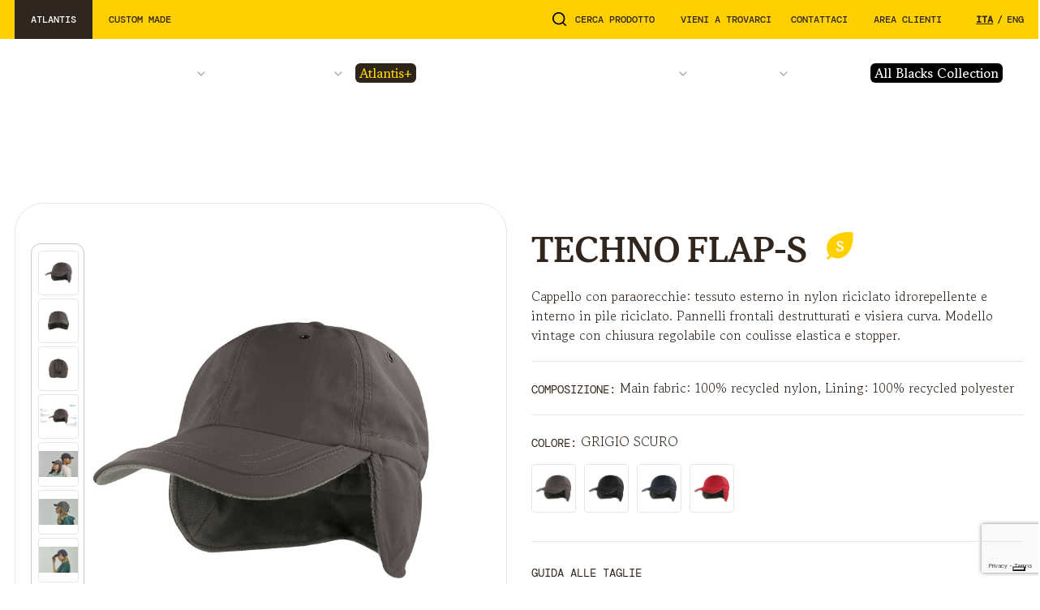

--- FILE ---
content_type: text/html; charset=UTF-8
request_url: https://atlantisheadwear.com/it/prodotti-collezione/techno-flap-s/
body_size: 36411
content:

<!DOCTYPE html>

<html lang="it">

<head>

  <meta charset="utf-8">

  
  <meta http-equiv="X-UA-Compatible" content="IE=edge">
  <meta http-equiv="ScreenOrientation" content="autoRotate:disabled">

  <meta name="viewport" content="width=device-width, initial-scale=1, shrink-to-fit=no">
  <meta name="format-detection" content="telephone=no">

  <link rel="profile" href="http://gmpg.org/xfn/11">
  <link rel="pingback" href="">

  <meta name="keywords" content=""/>
  <meta name="author" content="Dinamiza">
  <meta name="copyright" content="@Copyrights 2026 Dinamiza">

  
  			<script type="text/javascript" class="_iub_cs_skip">
				var _iub = _iub || {};
				_iub.csConfiguration = _iub.csConfiguration || {};
				_iub.csConfiguration.siteId = "2353304";
				_iub.csConfiguration.cookiePolicyId = "38386525";
			</script>
			<script class="_iub_cs_skip" src="https://cs.iubenda.com/sync/2353304.js"></script>
			<meta name='robots' content='index, follow, max-image-preview:large, max-snippet:-1, max-video-preview:-1' />
<link rel="alternate" href="https://atlantisheadwear.com/it/prodotti-collezione/techno-flap-s/" hreflang="it" />
<link rel="alternate" href="https://atlantisheadwear.com/en/collection-products/techno-flap-s/" hreflang="en" />

<!-- Google Tag Manager for WordPress by gtm4wp.com -->
<script data-cfasync="false" data-pagespeed-no-defer>
	var gtm4wp_datalayer_name = "dataLayer";
	var dataLayer = dataLayer || [];
</script>
<!-- End Google Tag Manager for WordPress by gtm4wp.com -->
	<!-- This site is optimized with the Yoast SEO plugin v24.7 - https://yoast.com/wordpress/plugins/seo/ -->
	<title>TECHNO FLAP-S: cappello con paraorecchie in nylon riciclato - Atlantis Headwear</title>
	<meta name="description" content="TECHNO FLAP-S: cappello con paraorecchie, modello vintage invernale in nylon riciclato. Adatto alla stagione fredda grazie anche al tessuto idrorepellente." />
	<link rel="canonical" href="https://atlantisheadwear.com/it/prodotti-collezione/techno-flap-s/" />
	<meta property="og:locale" content="it_IT" />
	<meta property="og:locale:alternate" content="en_GB" />
	<meta property="og:type" content="article" />
	<meta property="og:title" content="TECHNO FLAP-S: cappello con paraorecchie in nylon riciclato - Atlantis Headwear" />
	<meta property="og:description" content="TECHNO FLAP-S: cappello con paraorecchie, modello vintage invernale in nylon riciclato. Adatto alla stagione fredda grazie anche al tessuto idrorepellente." />
	<meta property="og:url" content="https://atlantisheadwear.com/it/prodotti-collezione/techno-flap-s/" />
	<meta property="og:site_name" content="Atlantis Headwear" />
	<meta property="article:modified_time" content="2026-01-16T08:50:03+00:00" />
	<meta name="twitter:card" content="summary_large_image" />
	<meta name="twitter:label1" content="Tempo di lettura stimato" />
	<meta name="twitter:data1" content="1 minuto" />
	<script type="application/ld+json" class="yoast-schema-graph">{"@context":"https://schema.org","@graph":[{"@type":"WebPage","@id":"https://atlantisheadwear.com/it/prodotti-collezione/techno-flap-s/","url":"https://atlantisheadwear.com/it/prodotti-collezione/techno-flap-s/","name":"TECHNO FLAP-S: cappello con paraorecchie in nylon riciclato - Atlantis Headwear","isPartOf":{"@id":"https://atlantisheadwear.com/it/#website"},"datePublished":"2023-09-18T12:19:30+00:00","dateModified":"2026-01-16T08:50:03+00:00","description":"TECHNO FLAP-S: cappello con paraorecchie, modello vintage invernale in nylon riciclato. Adatto alla stagione fredda grazie anche al tessuto idrorepellente.","inLanguage":"it-IT","potentialAction":[{"@type":"ReadAction","target":["https://atlantisheadwear.com/it/prodotti-collezione/techno-flap-s/"]}]},{"@type":"WebSite","@id":"https://atlantisheadwear.com/it/#website","url":"https://atlantisheadwear.com/it/","name":"Atlantis Headwear","description":"","potentialAction":[{"@type":"SearchAction","target":{"@type":"EntryPoint","urlTemplate":"https://atlantisheadwear.com/it/?s={search_term_string}"},"query-input":{"@type":"PropertyValueSpecification","valueRequired":true,"valueName":"search_term_string"}}],"inLanguage":"it-IT"}]}</script>
	<!-- / Yoast SEO plugin. -->


<link rel='dns-prefetch' href='//cdn.iubenda.com' />
<link rel="alternate" title="oEmbed (JSON)" type="application/json+oembed" href="https://atlantisheadwear.com/wp-json/oembed/1.0/embed?url=https%3A%2F%2Fatlantisheadwear.com%2Fit%2Fprodotti-collezione%2Ftechno-flap-s%2F" />
<link rel="alternate" title="oEmbed (XML)" type="text/xml+oembed" href="https://atlantisheadwear.com/wp-json/oembed/1.0/embed?url=https%3A%2F%2Fatlantisheadwear.com%2Fit%2Fprodotti-collezione%2Ftechno-flap-s%2F&#038;format=xml" />
<style id='wp-img-auto-sizes-contain-inline-css' type='text/css'>
img:is([sizes=auto i],[sizes^="auto," i]){contain-intrinsic-size:3000px 1500px}
/*# sourceURL=wp-img-auto-sizes-contain-inline-css */
</style>
<style id='wp-emoji-styles-inline-css' type='text/css'>

	img.wp-smiley, img.emoji {
		display: inline !important;
		border: none !important;
		box-shadow: none !important;
		height: 1em !important;
		width: 1em !important;
		margin: 0 0.07em !important;
		vertical-align: -0.1em !important;
		background: none !important;
		padding: 0 !important;
	}
/*# sourceURL=wp-emoji-styles-inline-css */
</style>
<style id='classic-theme-styles-inline-css' type='text/css'>
/*! This file is auto-generated */
.wp-block-button__link{color:#fff;background-color:#32373c;border-radius:9999px;box-shadow:none;text-decoration:none;padding:calc(.667em + 2px) calc(1.333em + 2px);font-size:1.125em}.wp-block-file__button{background:#32373c;color:#fff;text-decoration:none}
/*# sourceURL=/wp-includes/css/classic-themes.min.css */
</style>
<link rel='stylesheet' id='contact-form-7-css' href='https://atlantisheadwear.com/wp-content/plugins/contact-form-7/includes/css/styles.css' type='text/css' media='all' />
<link rel='stylesheet' id='theme-css' href='https://atlantisheadwear.com/wp-content/themes/atlantis/assets/dist/css/theme.min.css' type='text/css' media='all' />

<script  type="text/javascript" class=" _iub_cs_skip" type="text/javascript" id="iubenda-head-inline-scripts-0">
/* <![CDATA[ */



    function getLanguageFromURL() {
            const urlPath = window.location.pathname; // Ottieni il percorso dell'URL
            const segments = urlPath.split('/').filter(seg => seg.length > 0); // Dividi e rimuovi segmenti vuoti

            if (segments.length > 0) {
                const langSegment = segments[0]; // Il primo segmento potrebbe essere la lingua
                if (["en", "it", "fr", "de", "es"].includes(langSegment)) { // Aggiungi altre lingue supportate
                    return langSegment;
                }
            }

            return "default"; // Se non trova la lingua, restituisce un valore di default
        }

            var lang_id = getLanguageFromURL();


            var site_id = 2353304; // site_id from the iubenda integration code
    

    switch (lang_id) {
        case 'en':
            var policy_id = 35937470; // policy_id from the iubenda integration code (EN)
            break;
        case 'it':
            var policy_id = 38386525; // policy_id from the iubenda integration code (IT)
            break;
        // case 'other language' ...
    }


    var _iub = _iub || [];
    _iub.csConfiguration = { "askConsentAtCookiePolicyUpdate": true, "countryDetection": true, "enableFadp": true, "enableLgpd": true, "enableUspr": true, "floatingPreferencesButtonColor": "#FFFFFF", "floatingPreferencesButtonDisplay": "bottom-right", "lgpdAppliesGlobally": false, "perPurposeConsent": true, "siteId": 2353304, "whitelabel": false, "cookiePolicyId": 38386525, "banner": { "acceptButtonCaptionColor": "white", "acceptButtonColor": "#31261D", "acceptButtonDisplay": true, "backgroundColor": "#FFD000", "closeButtonRejects": true, "customizeButtonCaptionColor": "#010101", "customizeButtonColor": "#EDE4C7", "customizeButtonDisplay": true, "explicitWithdrawal": true, "listPurposes": true, "logo": "https://atlantisheadwear.com/wp-content/uploads/2025/02/logo-atlantis-white.svg", "linksColor": "#31261D", "ownerName": "atlantisheadwear.com", "position": "bottom", "rejectButtonCaptionColor": "white", "rejectButtonColor": "#31261D", "rejectButtonDisplay": true, "showPurposesToggles": true, "showTotalNumberOfProviders": true, "textColor": "#31261D" } };
    _iub.csLangConfiguration = { "it": { "cookiePolicyId": 38386525 }, "en-GB": { "cookiePolicyId": 35937470 } };

//# sourceURL=iubenda-head-inline-scripts-0
/* ]]> */
</script>
<script  type="text/javascript" class=" _iub_cs_skip" type="text/javascript" src="//cdn.iubenda.com/cs/gpp/stub.js" id="iubenda-head-scripts-1-js"></script>
<script  type="text/javascript" charset="UTF-8" async="" class=" _iub_cs_skip" type="text/javascript" src="//cdn.iubenda.com/cs/iubenda_cs.js" id="iubenda-head-scripts-2-js"></script>
<link rel="https://api.w.org/" href="https://atlantisheadwear.com/wp-json/" /><link rel="alternate" title="JSON" type="application/json" href="https://atlantisheadwear.com/wp-json/wp/v2/collection/7363" /><link rel="EditURI" type="application/rsd+xml" title="RSD" href="https://atlantisheadwear.com/xmlrpc.php?rsd" />
<meta name="generator" content="WordPress 6.9" />
<link rel='shortlink' href='https://atlantisheadwear.com/?p=7363' />

<!-- Google Tag Manager for WordPress by gtm4wp.com -->
<!-- GTM Container placement set to automatic -->
<script data-cfasync="false" data-pagespeed-no-defer type="text/javascript">
	var dataLayer_content = {"pagePostType":"collection","pagePostType2":"single-collection","pagePostAuthor":"Gianluca"};
	dataLayer.push( dataLayer_content );
</script>
<script data-cfasync="false">
(function(w,d,s,l,i){w[l]=w[l]||[];w[l].push({'gtm.start':
new Date().getTime(),event:'gtm.js'});var f=d.getElementsByTagName(s)[0],
j=d.createElement(s),dl=l!='dataLayer'?'&l='+l:'';j.async=true;j.src=
'//www.googletagmanager.com/gtm.js?id='+i+dl;f.parentNode.insertBefore(j,f);
})(window,document,'script','dataLayer','GTM-TQCPSFX');
</script>
<!-- End Google Tag Manager for WordPress by gtm4wp.com --><link rel="icon" href="https://atlantisheadwear.com/wp-content/uploads/2025/02/cropped-Favicon-Web-512-x-512-px-32x32.png" sizes="32x32" />
<link rel="icon" href="https://atlantisheadwear.com/wp-content/uploads/2025/02/cropped-Favicon-Web-512-x-512-px-192x192.png" sizes="192x192" />
<link rel="apple-touch-icon" href="https://atlantisheadwear.com/wp-content/uploads/2025/02/cropped-Favicon-Web-512-x-512-px-180x180.png" />
<meta name="msapplication-TileImage" content="https://atlantisheadwear.com/wp-content/uploads/2025/02/cropped-Favicon-Web-512-x-512-px-270x270.png" />
		<style type="text/css" id="wp-custom-css">
			li.menu-item-dd.menu-item-logged.menu-item.menu-item-type-custom.menu-item-object-custom.menu-item-5908 a {
		color: #ffffff;
    border-radius: 10px;
    padding: 0px 16px;
    padding-top: 3px;
    background: #0259ff;
	padding-right: 16px;
}

.menu-item-logged:after {
	  filter: invert();
    margin-right: 3px;
}

.downloads .btn-pdf {
    display: none !important;
}

.fabric.mb-4 > span:first-of-type {
  display: none;
}

.icon.icon-asterisk.mb-1 {
    display: none;
}

#iubenda-cs-banner #iubenda-cs-title {
    letter-spacing: 0.1px;
}

.grid-team .outer:nth-child(odd) .card {
    background: #ede4c7;
}
.grid-team .card {
    background: #ede4c7;
}
.text-mid {
    color: #2d251a;
}

.text.text-hide.text-white.mt-4.show ul li a {
    color: #ede4c7;https://atlantisheadwear.com/it/azienda/il-team/
    border-radius: 12px;
    padding: 2px 2px;
}

.small-text-note {
    font-size: 15px !important;
    font-style: italic !important;
}

a[href="/it/azienda/lavora-con-noi/"] .overlay {
    display: none !important;
}


/* Pagina IL NOSTRO TEAM */
.grid-team .card .media .background {
    transition: none !important;
}
.card .icon-linkedin {
    display: none !important;
}

/* Rimuovi login in Popup */
.area-left .actions {
    display: none !important;
}
.atl_plus_popup {
    font-size: 18px;
    font-weight: 300 !important;
    font-family: 'Gowun Batang';
		text-align: left;
}
/* Style Atlantis+ cta */
li#menu-item-6856 a, li#menu-item-7756 a {
    background: #2d251a;
    color: #fad200 !important;
    border-radius: 6px;
    padding: 0px 5px;
}

em.no_sott {
    background: none;
    font-style: italic;
}

.note-legenda {
    background: #ede4c7;
    padding: 20px;
    font-size: 15px;
    font-style: italic;
}

/* logo certificazione in scheda prodotto */
.cert img {
    max-width: 250px !important;
}



/* rimozione logout old */
li.menu-item-dd.menu-item-logged.menu-item.menu-item-type-custom.menu-item-object-custom ul {
    display: none !important;
}
li.menu-item-dd.menu-item-logged.menu-item.menu-item-type-custom.menu-item-object-custom {
    display: none !important;
}.menu.menu-lang {
    margin-left: 30px;
}


/* BANNER RIVENDITORE */
/* Banner CTA scoped */
.section.bg-black.banner-cta.height-50 h2.title.text-yellow.text-h2.mb-2 {
  color: #2c2119 !important;
}

.section.bg-black.banner-cta.height-50 .media {
  background: #e8dcbe;
}

.section.bg-black.banner-cta.height-50 .block .media {
    padding: 6rem 0;
}
.section.bg-black.banner-cta.height-50 .group span.icon {
    visibility: hidden;
}
.section.bg-black.banner-cta.height-50 .btn-icon-yellow .label,
.section.bg-black.banner-cta.height-50 .btn-icon-yellow .icon {
  background-color: #2c2119;
  color: #e8dcbe;
  border-radius: 30px !important;
}

.section.bg-black.banner-cta.height-50 .btn-icon-yellow:hover .label:after,
.section.bg-black.banner-cta.height-50 .btn-icon-yellow:hover .icon:after {
  background-color: #31261D;
  height: 100%;
  border-radius: 30px !important;
  color: #e8dcbe !important;
}


/* atlantis+ */
a[data-modal="access-plus"] .caption .title {
  text-transform: lowercase;        
}
 /* Atlantis+ */
a[data-modal="access-plus"] .caption .title::first-letter {
  text-transform: uppercase;       
}

.background-desktop img[src$="BANNER_FIERE_2026_HOMEPAGE.jpg"], .background-desktop img[src$="ENG_BANNER_FIERE_2026_HOMEPAGE.jpg"], .background img[src$="MOBILE_BANNER_FIERE_2026_HOMEPAGE-ITA.jpg"], .background img[src$="MOBILE_BANNER_FIERE_2026_HOMEPAGE-ENG.jpg"] {
  object-fit: contain;
}

 /* AB link home */
li#menu-item-13366, li#menu-item-13371 {
    background: black;
    border-radius: 6px;
    padding: 0px 5px;
		color: white !important
}
li#menu-item-13366 a, li#menu-item-13371 a {
    text-transform: capitalize;
			color: white !important
}

.filter-products.filter-pop .btn-filters {
  display: none;
}


/* TEST BADGE*/
.award_container {
    display: flex;
    width: auto;
    background-color: rgb(63 62 62 / 0.8);
    border: 1px solid rgb(255 255 255 / 0.2);
    width: 283px;
    border-radius: 20px;
    padding: 10px;
    position: absolute;
    top: -120px;
		right: -260px;
}
.award_text {
    display: flex;
    flex-direction: column;
    align-items: center;
    justify-content: center;
	margin: 0 auto;
}
.award-link__text {
    font-size: 14px;
    font-family: 'DM Mono';
    letter-spacing: 0px;
    text-transform: uppercase;
}


.grid-green .card {
    background: #ffd000;
}





		</style>
		
<style id='global-styles-inline-css' type='text/css'>
:root{--wp--preset--aspect-ratio--square: 1;--wp--preset--aspect-ratio--4-3: 4/3;--wp--preset--aspect-ratio--3-4: 3/4;--wp--preset--aspect-ratio--3-2: 3/2;--wp--preset--aspect-ratio--2-3: 2/3;--wp--preset--aspect-ratio--16-9: 16/9;--wp--preset--aspect-ratio--9-16: 9/16;--wp--preset--color--black: #000000;--wp--preset--color--cyan-bluish-gray: #abb8c3;--wp--preset--color--white: #ffffff;--wp--preset--color--pale-pink: #f78da7;--wp--preset--color--vivid-red: #cf2e2e;--wp--preset--color--luminous-vivid-orange: #ff6900;--wp--preset--color--luminous-vivid-amber: #fcb900;--wp--preset--color--light-green-cyan: #7bdcb5;--wp--preset--color--vivid-green-cyan: #00d084;--wp--preset--color--pale-cyan-blue: #8ed1fc;--wp--preset--color--vivid-cyan-blue: #0693e3;--wp--preset--color--vivid-purple: #9b51e0;--wp--preset--gradient--vivid-cyan-blue-to-vivid-purple: linear-gradient(135deg,rgb(6,147,227) 0%,rgb(155,81,224) 100%);--wp--preset--gradient--light-green-cyan-to-vivid-green-cyan: linear-gradient(135deg,rgb(122,220,180) 0%,rgb(0,208,130) 100%);--wp--preset--gradient--luminous-vivid-amber-to-luminous-vivid-orange: linear-gradient(135deg,rgb(252,185,0) 0%,rgb(255,105,0) 100%);--wp--preset--gradient--luminous-vivid-orange-to-vivid-red: linear-gradient(135deg,rgb(255,105,0) 0%,rgb(207,46,46) 100%);--wp--preset--gradient--very-light-gray-to-cyan-bluish-gray: linear-gradient(135deg,rgb(238,238,238) 0%,rgb(169,184,195) 100%);--wp--preset--gradient--cool-to-warm-spectrum: linear-gradient(135deg,rgb(74,234,220) 0%,rgb(151,120,209) 20%,rgb(207,42,186) 40%,rgb(238,44,130) 60%,rgb(251,105,98) 80%,rgb(254,248,76) 100%);--wp--preset--gradient--blush-light-purple: linear-gradient(135deg,rgb(255,206,236) 0%,rgb(152,150,240) 100%);--wp--preset--gradient--blush-bordeaux: linear-gradient(135deg,rgb(254,205,165) 0%,rgb(254,45,45) 50%,rgb(107,0,62) 100%);--wp--preset--gradient--luminous-dusk: linear-gradient(135deg,rgb(255,203,112) 0%,rgb(199,81,192) 50%,rgb(65,88,208) 100%);--wp--preset--gradient--pale-ocean: linear-gradient(135deg,rgb(255,245,203) 0%,rgb(182,227,212) 50%,rgb(51,167,181) 100%);--wp--preset--gradient--electric-grass: linear-gradient(135deg,rgb(202,248,128) 0%,rgb(113,206,126) 100%);--wp--preset--gradient--midnight: linear-gradient(135deg,rgb(2,3,129) 0%,rgb(40,116,252) 100%);--wp--preset--font-size--small: 13px;--wp--preset--font-size--medium: 20px;--wp--preset--font-size--large: 36px;--wp--preset--font-size--x-large: 42px;--wp--preset--spacing--20: 0.44rem;--wp--preset--spacing--30: 0.67rem;--wp--preset--spacing--40: 1rem;--wp--preset--spacing--50: 1.5rem;--wp--preset--spacing--60: 2.25rem;--wp--preset--spacing--70: 3.38rem;--wp--preset--spacing--80: 5.06rem;--wp--preset--shadow--natural: 6px 6px 9px rgba(0, 0, 0, 0.2);--wp--preset--shadow--deep: 12px 12px 50px rgba(0, 0, 0, 0.4);--wp--preset--shadow--sharp: 6px 6px 0px rgba(0, 0, 0, 0.2);--wp--preset--shadow--outlined: 6px 6px 0px -3px rgb(255, 255, 255), 6px 6px rgb(0, 0, 0);--wp--preset--shadow--crisp: 6px 6px 0px rgb(0, 0, 0);}:where(.is-layout-flex){gap: 0.5em;}:where(.is-layout-grid){gap: 0.5em;}body .is-layout-flex{display: flex;}.is-layout-flex{flex-wrap: wrap;align-items: center;}.is-layout-flex > :is(*, div){margin: 0;}body .is-layout-grid{display: grid;}.is-layout-grid > :is(*, div){margin: 0;}:where(.wp-block-columns.is-layout-flex){gap: 2em;}:where(.wp-block-columns.is-layout-grid){gap: 2em;}:where(.wp-block-post-template.is-layout-flex){gap: 1.25em;}:where(.wp-block-post-template.is-layout-grid){gap: 1.25em;}.has-black-color{color: var(--wp--preset--color--black) !important;}.has-cyan-bluish-gray-color{color: var(--wp--preset--color--cyan-bluish-gray) !important;}.has-white-color{color: var(--wp--preset--color--white) !important;}.has-pale-pink-color{color: var(--wp--preset--color--pale-pink) !important;}.has-vivid-red-color{color: var(--wp--preset--color--vivid-red) !important;}.has-luminous-vivid-orange-color{color: var(--wp--preset--color--luminous-vivid-orange) !important;}.has-luminous-vivid-amber-color{color: var(--wp--preset--color--luminous-vivid-amber) !important;}.has-light-green-cyan-color{color: var(--wp--preset--color--light-green-cyan) !important;}.has-vivid-green-cyan-color{color: var(--wp--preset--color--vivid-green-cyan) !important;}.has-pale-cyan-blue-color{color: var(--wp--preset--color--pale-cyan-blue) !important;}.has-vivid-cyan-blue-color{color: var(--wp--preset--color--vivid-cyan-blue) !important;}.has-vivid-purple-color{color: var(--wp--preset--color--vivid-purple) !important;}.has-black-background-color{background-color: var(--wp--preset--color--black) !important;}.has-cyan-bluish-gray-background-color{background-color: var(--wp--preset--color--cyan-bluish-gray) !important;}.has-white-background-color{background-color: var(--wp--preset--color--white) !important;}.has-pale-pink-background-color{background-color: var(--wp--preset--color--pale-pink) !important;}.has-vivid-red-background-color{background-color: var(--wp--preset--color--vivid-red) !important;}.has-luminous-vivid-orange-background-color{background-color: var(--wp--preset--color--luminous-vivid-orange) !important;}.has-luminous-vivid-amber-background-color{background-color: var(--wp--preset--color--luminous-vivid-amber) !important;}.has-light-green-cyan-background-color{background-color: var(--wp--preset--color--light-green-cyan) !important;}.has-vivid-green-cyan-background-color{background-color: var(--wp--preset--color--vivid-green-cyan) !important;}.has-pale-cyan-blue-background-color{background-color: var(--wp--preset--color--pale-cyan-blue) !important;}.has-vivid-cyan-blue-background-color{background-color: var(--wp--preset--color--vivid-cyan-blue) !important;}.has-vivid-purple-background-color{background-color: var(--wp--preset--color--vivid-purple) !important;}.has-black-border-color{border-color: var(--wp--preset--color--black) !important;}.has-cyan-bluish-gray-border-color{border-color: var(--wp--preset--color--cyan-bluish-gray) !important;}.has-white-border-color{border-color: var(--wp--preset--color--white) !important;}.has-pale-pink-border-color{border-color: var(--wp--preset--color--pale-pink) !important;}.has-vivid-red-border-color{border-color: var(--wp--preset--color--vivid-red) !important;}.has-luminous-vivid-orange-border-color{border-color: var(--wp--preset--color--luminous-vivid-orange) !important;}.has-luminous-vivid-amber-border-color{border-color: var(--wp--preset--color--luminous-vivid-amber) !important;}.has-light-green-cyan-border-color{border-color: var(--wp--preset--color--light-green-cyan) !important;}.has-vivid-green-cyan-border-color{border-color: var(--wp--preset--color--vivid-green-cyan) !important;}.has-pale-cyan-blue-border-color{border-color: var(--wp--preset--color--pale-cyan-blue) !important;}.has-vivid-cyan-blue-border-color{border-color: var(--wp--preset--color--vivid-cyan-blue) !important;}.has-vivid-purple-border-color{border-color: var(--wp--preset--color--vivid-purple) !important;}.has-vivid-cyan-blue-to-vivid-purple-gradient-background{background: var(--wp--preset--gradient--vivid-cyan-blue-to-vivid-purple) !important;}.has-light-green-cyan-to-vivid-green-cyan-gradient-background{background: var(--wp--preset--gradient--light-green-cyan-to-vivid-green-cyan) !important;}.has-luminous-vivid-amber-to-luminous-vivid-orange-gradient-background{background: var(--wp--preset--gradient--luminous-vivid-amber-to-luminous-vivid-orange) !important;}.has-luminous-vivid-orange-to-vivid-red-gradient-background{background: var(--wp--preset--gradient--luminous-vivid-orange-to-vivid-red) !important;}.has-very-light-gray-to-cyan-bluish-gray-gradient-background{background: var(--wp--preset--gradient--very-light-gray-to-cyan-bluish-gray) !important;}.has-cool-to-warm-spectrum-gradient-background{background: var(--wp--preset--gradient--cool-to-warm-spectrum) !important;}.has-blush-light-purple-gradient-background{background: var(--wp--preset--gradient--blush-light-purple) !important;}.has-blush-bordeaux-gradient-background{background: var(--wp--preset--gradient--blush-bordeaux) !important;}.has-luminous-dusk-gradient-background{background: var(--wp--preset--gradient--luminous-dusk) !important;}.has-pale-ocean-gradient-background{background: var(--wp--preset--gradient--pale-ocean) !important;}.has-electric-grass-gradient-background{background: var(--wp--preset--gradient--electric-grass) !important;}.has-midnight-gradient-background{background: var(--wp--preset--gradient--midnight) !important;}.has-small-font-size{font-size: var(--wp--preset--font-size--small) !important;}.has-medium-font-size{font-size: var(--wp--preset--font-size--medium) !important;}.has-large-font-size{font-size: var(--wp--preset--font-size--large) !important;}.has-x-large-font-size{font-size: var(--wp--preset--font-size--x-large) !important;}
/*# sourceURL=global-styles-inline-css */
</style>
</head>

<body class="collection ">

  <header class="header">

    
<div id="top-nav" class="top-nav">

  <div class="container-xl">

    <div class="display">

      <div class="area-left">
        
<div class="switcher">

  
    <div class="btn btn-collection btn-black btn-active">
      <span>atlantis</span>
    </div>

          <div class="btn btn-custom btn-yellow btn-disabled">
        <a title="custom made"
          href="http://custom.atlantisheadwear.com/it/">
          custom made        </a>
      </div>
    
  
</div>
      </div>

      <div class="area-right">

        <div data-modal="search" class="btn-modal">
          <div class="icon icon-search"><svg width="21" height="21" viewBox="0 0 21 21" fill="none" xmlns="http://www.w3.org/2000/svg">
<path d="M16.031 14.617L20.314 18.899L18.899 20.314L14.617 16.031C13.0237 17.3082 11.042 18.0029 9 18C4.032 18 0 13.968 0 9C0 4.032 4.032 0 9 0C13.968 0 18 4.032 18 9C18.0029 11.042 17.3082 13.0237 16.031 14.617ZM14.025 13.875C15.2941 12.5699 16.0029 10.8204 16 9C16 5.132 12.867 2 9 2C5.132 2 2 5.132 2 9C2 12.867 5.132 16 9 16C10.8204 16.0029 12.5699 15.2941 13.875 14.025L14.025 13.875Z" fill="#000"/>
</svg>
</div>
          <span>cerca prodotto</span>
        </div>

        
  <div class="menu menu-top">
    <ul class=""><li id="menu-item-13703" class="menu-item menu-item-type-post_type menu-item-object-page menu-item-13703"><a href="https://atlantisheadwear.com/it/vieni-a-trovarci/">Vieni a trovarci</a></li>
<li id="menu-item-3461" class="menu-item-dd menu-item menu-item-type-custom menu-item-object-custom menu-item-3461"><a href="#" data-dd="contacts">Contattaci</a></li>
</ul>  </div>
        
<div class="menu menu-top">
  <ul>

    <li class="menu-item-login menu-item menu-item-type-custom menu-item-object-custom"
      style="display: block;">
      <a href="https://atlantis-caps.com/myatl/profile/index.php" target="_blank">
        Area Clienti      </a>
    </li>

    <li class="menu-item-dd menu-item-logged menu-item menu-item-type-custom menu-item-object-custom"
      style="display: none;">

      <a title="" href="#" data-dd="customers">
        <span class="userFullname"></span>
      </a>

      <ul class="sub-menu">

        <li>
          <a title="Logout"
            href="#logout">
            Logout          </a>
        </li>

        <li>
          <a title="Cambia password"
            href="https://customer.atlantisheadwear.com/change-password">
            Cambia password          </a>
        </li>

      </ul>

    </li>

  </ul>

</div>

                  
<div class="menu menu-lang">

  
    <span class="active">ita</span>
    <span class="slash">/</span>

    <a href="https://atlantisheadwear.com/en/collection-products/techno-flap-s/">
      eng    </a>

  
</div>
        
      </div>

    </div>

  </div>

</div>
    
<div id="main-nav" class="main-nav nav-gloss">

  <div class="container-xl">

    <div class="display">

      <div class="area-left">

        <div class="menu menu-left">

          
                          <ul class=""><li id="menu-item-3697" class="menu-item-dd d-none d-lg-inline-flex menu-item menu-item-type-post_type menu-item-object-page menu-item-3697"><a href="https://atlantisheadwear.com/it/collezione/" data-dd="collection_">STOCK</a></li>
<li id="menu-item-8959" class="menu-item-dd d-lg-none menu-item menu-item-type-post_type menu-item-object-page menu-item-8959"><a href="https://atlantisheadwear.com/it/collezione/" data-dd="collection">STOCK</a></li>
<li id="menu-item-4125" class="menu-item menu-item-type-post_type menu-item-object-page menu-item-4125"><a href="https://atlantisheadwear.com/it/risorse/">RISORSE</a></li>
<li id="menu-item-3455" class="menu-item-dd menu-item menu-item-type-post_type menu-item-object-page menu-item-3455"><a href="https://atlantisheadwear.com/it/features/" data-dd="features">FEATURES</a></li>
<li id="menu-item-7756" class="btn-modal menu-item-disabled menu-item menu-item-type-custom menu-item-object-custom menu-item-7756"><a href="#" title="access-plus" data-modal="access-plus">ATLANTIS+</a></li>
</ul>            
          
        </div>

      </div>

      <div class="area-center">
        
          <div class="logo">
            <a title="atlantis-collection"
              href="https://atlantisheadwear.com/it">
              <img class="img-w" src="https://atlantisheadwear.com/wp-content/uploads/2025/02/logo-atlantis-white.svg"
                alt="atlantis-collection" />
              <img class="img-b" src="https://atlantisheadwear.com/wp-content/uploads/2025/02/logo-atlantis-black.svg"
                alt="atlantis-collection" />
            </a>
          </div>

              </div>

      <div class="btn-return btn-to-fs">
        <svg id="Raggruppa_2317" data-name="Raggruppa 2317" xmlns="http://www.w3.org/2000/svg" width="53" height="53" viewBox="0 0 53 53">
  <circle id="Ellisse_23" data-name="Ellisse 23" cx="26.5" cy="26.5" r="26.5" transform="translate(0)" fill="#eef3f7"/>
  <path id="arrow-down" d="M0,11.637a.747.747,0,0,0,.228.548.747.747,0,0,0,.548.228.747.747,0,0,0,.548-.228L11.638,1.871,21.792,12.025a.775.775,0,1,0,1.1-1.1L12.185.228a.771.771,0,0,0-1.1,0L.228,11.066a.534.534,0,0,0-.08.1.782.782,0,0,0-.057.114L.046,11.4l-.034.114Z" transform="translate(33.631 14.942) rotate(90)" fill="#111" stroke="#111" stroke-width="0.3"/>
</svg>
      </div>

      <div data-modal="menu" class="btn-menu">
        <span></span>
        <span></span>
        <span></span>
      </div>

      <div class="area-right">

        <div class="menu menu-right">
                      <ul class=""><li id="menu-item-5907" class="menu-item-dd menu-item menu-item-type-post_type menu-item-object-page menu-item-5907"><a href="https://atlantisheadwear.com/it/azienda/su-di-noi/" data-dd="company">AZIENDA</a></li>
<li id="menu-item-10926" class="menu-item-dd d-lg-none menu-item menu-item-type-post_type menu-item-object-page menu-item-10926"><a href="https://atlantisheadwear.com/it/sostenibilita/" data-dd="sustainability">Sostenibilità</a></li>
<li id="menu-item-10927" class="menu-item-dd d-none d-lg-inline-flex menu-item menu-item-type-post_type menu-item-object-page menu-item-10927"><a href="https://atlantisheadwear.com/it/sostenibilita/" data-dd="sustainability_">Sostenibilità</a></li>
<li id="menu-item-3458" class="menu-item menu-item-type-post_type menu-item-object-page menu-item-3458"><a href="https://atlantisheadwear.com/it/magazine/">MAGAZINE</a></li>
<li id="menu-item-13366" class="menu-item menu-item-type-custom menu-item-object-custom menu-item-13366"><a href="https://atlantiscapsule.com/">All Blacks Collection</a></li>
</ul>                  </div>

      </div>

    </div>

  </div>

</div>
    
  <div id="group-dd" class="group-dd ">

    
      <div data-menu="collection_"
        class="menu-dd menu-collection_">

        <div class="container-fluid h-100">

          <div class="display">

            
              <div class="panel panel-cols">

                                  <div class="grid">

                    
                                              <div class="column">
                          <div class="widget-odd widget-last widget-first widget-1 widget-menu-acc widget"><div class="menu-collection-menu-1-it-container"><ul id="menu-collection-menu-1-it" class="menu"><li id="menu-item-8906" class="menu-item-title menu-item menu-item-type-post_type menu-item-object-page menu-item-has-children menu-item-8906"><a href="https://atlantisheadwear.com/it/collezione/cappelli/">Cappelli</a>
<ul class="sub-menu">
	<li id="menu-item-8908" class="menu-item-acc menu-item menu-item-type-custom menu-item-object-custom menu-item-has-children menu-item-8908"><a href="#">Forma</a>
	<ul class="sub-menu">
		<li id="menu-item-8912" class="menu-item menu-item-type-post_type menu-item-object-page menu-item-8912"><a href="https://atlantisheadwear.com/it/collezione/cappelli/baseball/">Baseball</a></li>
		<li id="menu-item-8913" class="menu-item menu-item-type-post_type menu-item-object-page menu-item-8913"><a href="https://atlantisheadwear.com/it/collezione/cappelli/bucket/">Bucket</a></li>
		<li id="menu-item-8914" class="menu-item menu-item-type-post_type menu-item-object-page menu-item-8914"><a href="https://atlantisheadwear.com/it/collezione/cappelli/militare/">Militare</a></li>
		<li id="menu-item-8915" class="menu-item menu-item-type-post_type menu-item-object-page menu-item-8915"><a href="https://atlantisheadwear.com/it/collezione/cappelli/trucker/">Trucker</a></li>
		<li id="menu-item-8916" class="menu-item menu-item-type-post_type menu-item-object-page menu-item-8916"><a href="https://atlantisheadwear.com/it/collezione/cappelli/visiera-sportiva/">Visiera sportiva</a></li>
	</ul>
</li>
	<li id="menu-item-8910" class="menu-item-acc menu-item menu-item-type-custom menu-item-object-custom menu-item-has-children menu-item-8910"><a href="#">Tessuti tradizionali</a>
	<ul class="sub-menu">
		<li id="menu-item-9003" class="menu-item menu-item-type-post_type menu-item-object-page menu-item-9003"><a href="https://atlantisheadwear.com/it/collezione/cappelli/acrilico/">Acrilico</a></li>
		<li id="menu-item-9004" class="menu-item menu-item-type-post_type menu-item-object-page menu-item-9004"><a href="https://atlantisheadwear.com/it/collezione/cappelli/cotone/">Cotone</a></li>
		<li id="menu-item-9005" class="menu-item menu-item-type-post_type menu-item-object-page menu-item-9005"><a href="https://atlantisheadwear.com/it/collezione/cappelli/lana/">Lana</a></li>
		<li id="menu-item-9007" class="menu-item menu-item-type-post_type menu-item-object-page menu-item-9007"><a href="https://atlantisheadwear.com/it/collezione/cappelli/pile/">Pile</a></li>
		<li id="menu-item-9008" class="menu-item menu-item-type-post_type menu-item-object-page menu-item-9008"><a href="https://atlantisheadwear.com/it/collezione/cappelli/poliestere/">Poliestere</a></li>
		<li id="menu-item-8925" class="menu-item menu-item-type-post_type menu-item-object-page menu-item-8925"><a href="https://atlantisheadwear.com/it/collezione/cappelli/nylon/">Nylon</a></li>
		<li id="menu-item-9010" class="menu-item menu-item-type-post_type menu-item-object-page menu-item-9010"><a href="https://atlantisheadwear.com/it/collezione/cappelli/rayon/">Rayon</a></li>
		<li id="menu-item-9011" class="menu-item menu-item-type-post_type menu-item-object-page menu-item-9011"><a href="https://atlantisheadwear.com/it/collezione/cappelli/viscosa/">Viscosa</a></li>
	</ul>
</li>
	<li id="menu-item-8911" class="menu-item-acc menu-item menu-item-type-custom menu-item-object-custom menu-item-has-children menu-item-8911"><a href="#">Tessuti sostenibili</a>
	<ul class="sub-menu">
		<li id="menu-item-9012" class="menu-item menu-item-type-post_type menu-item-object-page menu-item-9012"><a href="https://atlantisheadwear.com/it/collezione/cappelli/cotone-organico/">Cotone Organico</a></li>
		<li id="menu-item-9013" class="menu-item menu-item-type-post_type menu-item-object-page menu-item-9013"><a href="https://atlantisheadwear.com/it/collezione/cappelli/cotone-riciclato/">Cotone Riciclato</a></li>
		<li id="menu-item-9014" class="menu-item menu-item-type-post_type menu-item-object-page menu-item-9014"><a href="https://atlantisheadwear.com/it/collezione/cappelli/dope-dyeing/">Dope Dyeing</a></li>
		<li id="menu-item-9015" class="menu-item menu-item-type-post_type menu-item-object-page menu-item-9015"><a href="https://atlantisheadwear.com/it/collezione/cappelli/nylon-riciclato/">Nylon Riciclato</a></li>
		<li id="menu-item-9016" class="menu-item menu-item-type-post_type menu-item-object-page menu-item-9016"><a href="https://atlantisheadwear.com/it/collezione/cappelli/poliestere-riciclato/">Poliestere Riciclato</a></li>
		<li id="menu-item-9017" class="menu-item menu-item-type-post_type menu-item-object-page menu-item-9017"><a href="https://atlantisheadwear.com/it/collezione/cappelli/polylana/">Polylana®</a></li>
	</ul>
</li>
	<li id="menu-item-8909" class="menu-item-acc menu-item menu-item-type-custom menu-item-object-custom menu-item-has-children menu-item-8909"><a href="#">Chiusura</a>
	<ul class="sub-menu">
		<li id="menu-item-8919" class="menu-item menu-item-type-post_type menu-item-object-page menu-item-8919"><a href="https://atlantisheadwear.com/it/collezione/cappelli/a-strappo/">A strappo</a></li>
		<li id="menu-item-8917" class="menu-item menu-item-type-post_type menu-item-object-page menu-item-8917"><a href="https://atlantisheadwear.com/it/collezione/cappelli/completamente-chiuso/">Completamente chiuso</a></li>
		<li id="menu-item-8918" class="menu-item menu-item-type-post_type menu-item-object-page menu-item-8918"><a href="https://atlantisheadwear.com/it/collezione/cappelli/con-fibbia/">Con fibbia</a></li>
		<li id="menu-item-8920" class="menu-item menu-item-type-post_type menu-item-object-page menu-item-8920"><a href="https://atlantisheadwear.com/it/collezione/cappelli/coulisse-e-stopper-in-plastica/">Con coulisse e stopper in plastica</a></li>
		<li id="menu-item-8921" class="menu-item menu-item-type-post_type menu-item-object-page menu-item-8921"><a href="https://atlantisheadwear.com/it/collezione/cappelli/snapback/">Snapback</a></li>
	</ul>
</li>
</ul>
</li>
</ul></div></div>                        </div>
                      
                    
                                              <div class="column">
                          <div class="widget-odd widget-last widget-first widget-1 widget-menu-acc widget"><div class="menu-collection-menu-2-it-container"><ul id="menu-collection-menu-2-it" class="menu"><li id="menu-item-8932" class="menu-item-title menu-item menu-item-type-post_type menu-item-object-page menu-item-has-children menu-item-8932"><a href="https://atlantisheadwear.com/it/collezione/berretti/">Berretti</a>
<ul class="sub-menu">
	<li id="menu-item-8933" class="menu-item-acc menu-item menu-item-type-custom menu-item-object-custom menu-item-has-children menu-item-8933"><a href="#">Forma</a>
	<ul class="sub-menu">
		<li id="menu-item-8936" class="menu-item menu-item-type-post_type menu-item-object-page menu-item-8936"><a href="https://atlantisheadwear.com/it/collezione/berretti/cuffie/">Cuffie</a></li>
		<li id="menu-item-8937" class="menu-item menu-item-type-post_type menu-item-object-page menu-item-8937"><a href="https://atlantisheadwear.com/it/collezione/berretti/fisherman/">Fisherman</a></li>
	</ul>
</li>
	<li id="menu-item-8934" class="menu-item-acc menu-item menu-item-type-custom menu-item-object-custom menu-item-has-children menu-item-8934"><a href="#">Tessuti convenzionali</a>
	<ul class="sub-menu">
		<li id="menu-item-9018" class="menu-item menu-item-type-post_type menu-item-object-page menu-item-9018"><a href="https://atlantisheadwear.com/it/collezione/berretti/acrilico/">Acrilico</a></li>
		<li id="menu-item-9020" class="menu-item menu-item-type-post_type menu-item-object-page menu-item-9020"><a href="https://atlantisheadwear.com/it/collezione/berretti/cotone/">Cotone</a></li>
		<li id="menu-item-9023" class="menu-item menu-item-type-post_type menu-item-object-page menu-item-9023"><a href="https://atlantisheadwear.com/it/collezione/berretti/lana/">Lana</a></li>
		<li id="menu-item-9024" class="menu-item menu-item-type-post_type menu-item-object-page menu-item-9024"><a href="https://atlantisheadwear.com/it/collezione/berretti/pile/">Pile</a></li>
		<li id="menu-item-9025" class="menu-item menu-item-type-post_type menu-item-object-page menu-item-9025"><a href="https://atlantisheadwear.com/it/collezione/berretti/poliestere/">Poliestere</a></li>
		<li id="menu-item-9029" class="menu-item menu-item-type-post_type menu-item-object-page menu-item-9029"><a href="https://atlantisheadwear.com/it/collezione/berretti/rayon/">Rayon</a></li>
		<li id="menu-item-9031" class="menu-item menu-item-type-post_type menu-item-object-page menu-item-9031"><a href="https://atlantisheadwear.com/it/collezione/berretti/viscosa/">Viscosa</a></li>
	</ul>
</li>
	<li id="menu-item-8935" class="menu-item-acc menu-item menu-item-type-custom menu-item-object-custom menu-item-has-children menu-item-8935"><a href="#">Tessuti sostenibili</a>
	<ul class="sub-menu">
		<li id="menu-item-9021" class="menu-item menu-item-type-post_type menu-item-object-page menu-item-9021"><a href="https://atlantisheadwear.com/it/collezione/berretti/cotone-organico/">Cotone Organico</a></li>
		<li id="menu-item-9022" class="menu-item menu-item-type-post_type menu-item-object-page menu-item-9022"><a href="https://atlantisheadwear.com/it/collezione/berretti/cotone-riciclato/">Cotone Riciclato</a></li>
		<li id="menu-item-9026" class="menu-item menu-item-type-post_type menu-item-object-page menu-item-9026"><a href="https://atlantisheadwear.com/it/collezione/berretti/poliestere-riciclato/">Poliestere Riciclato</a></li>
		<li id="menu-item-9027" class="menu-item menu-item-type-post_type menu-item-object-page menu-item-9027"><a href="https://atlantisheadwear.com/it/collezione/berretti/polylana/">Polylana®</a></li>
	</ul>
</li>
</ul>
</li>
</ul></div></div>                        </div>
                      
                    
                                              <div class="column">
                          <div class="widget-odd widget-last widget-first widget-1 widget-menu-acc widget"><div class="menu-collection-menu-3-it-container"><ul id="menu-collection-menu-3-it" class="menu"><li id="menu-item-8947" class="menu-item-title menu-item menu-item-type-custom menu-item-object-custom menu-item-has-children menu-item-8947"><a href="#">Mood</a>
<ul class="sub-menu">
	<li id="menu-item-8948" class="menu-item menu-item-type-taxonomy menu-item-object-mood menu-item-8948"><a href="https://atlantisheadwear.com/it/mood/high-performance/">High-Performance</a></li>
	<li id="menu-item-8949" class="menu-item menu-item-type-taxonomy menu-item-object-mood menu-item-8949"><a href="https://atlantisheadwear.com/it/mood/leisure/">Leisure</a></li>
	<li id="menu-item-8950" class="menu-item menu-item-type-taxonomy menu-item-object-mood menu-item-8950"><a href="https://atlantisheadwear.com/it/mood/sportswear/">Sportswear</a></li>
	<li id="menu-item-8951" class="menu-item menu-item-type-taxonomy menu-item-object-mood menu-item-8951"><a href="https://atlantisheadwear.com/it/mood/urban/">Urban</a></li>
</ul>
</li>
</ul></div></div>                        </div>
                      
                    
                                              <div class="column">
                          <div class="widget-odd widget-last widget-first widget-1 widget-menu-acc widget"><div class="menu-collection-menu-4-it-container"><ul id="menu-collection-menu-4-it" class="menu"><li id="menu-item-8952" class="menu-item-title menu-item menu-item-type-post_type menu-item-object-page menu-item-has-children menu-item-8952"><a href="https://atlantisheadwear.com/it/collezione/altri-prodotti/">Altri prodotti</a>
<ul class="sub-menu">
	<li id="menu-item-8953" class="menu-item menu-item-type-post_type menu-item-object-page menu-item-8953"><a href="https://atlantisheadwear.com/it/collezione/bandane/">Bandane</a></li>
	<li id="menu-item-8954" class="menu-item menu-item-type-post_type menu-item-object-page menu-item-8954"><a href="https://atlantisheadwear.com/it/collezione/fasce/">Fasce</a></li>
	<li id="menu-item-8955" class="menu-item menu-item-type-post_type menu-item-object-page menu-item-8955"><a href="https://atlantisheadwear.com/it/collezione/guanti/">Guanti</a></li>
	<li id="menu-item-8956" class="menu-item menu-item-type-post_type menu-item-object-page menu-item-8956"><a href="https://atlantisheadwear.com/it/collezione/scaldacollo-e-sciarpe/">Scaldacollo e Sciarpe</a></li>
</ul>
</li>
</ul></div></div>                        </div>
                      
                    
                                              <div class="column">
                          <div class="widget-odd widget-last widget-first widget-1 widget-menu-acc widget"><div class="menu-collection-menu-5-it-container"><ul id="menu-collection-menu-5-it" class="menu"><li id="menu-item-8957" class="menu-item-title menu-item menu-item-type-post_type menu-item-object-page menu-item-8957"><a href="https://atlantisheadwear.com/it/contatti/distribuzione/">Distribuzione</a></li>
<li id="menu-item-8958" class="menu-item-title menu-item menu-item-type-post_type menu-item-object-page menu-item-8958"><a href="https://atlantisheadwear.com/it/faq/">FAQ</a></li>
</ul></div></div>                        </div>
                      
                    
                  </div>
                
              </div>

            
          </div>

        </div>

      </div>

    
      <div data-menu="collection"
        class="menu-dd menu-collection">

        <div class="container-fluid h-100">

          <div class="display">

            
              
                <div class="panel">
                  <div class="pan-left">

                    <div class="menu menu-main ps-max">

                      <ul>
                          <li class="parent">
                            <a data-item="0"
                              title="Cappelli"
                              href="https://atlantisheadwear.com/it/collezione/cappelli/">
                            Cappelli                            </a>
                          </li>

                        
                      
                          <li class="parent">
                            <a data-item="1"
                              title="Berretti"
                              href="https://atlantisheadwear.com/it/collezione/berretti/">
                            Berretti                            </a>
                          </li>

                        
                      
                          <li class="parent">
                            <a data-item="2"
                              title="Mood"
                              href="https://atlantisheadwear.com/it/mood/">
                            Mood                            </a>
                          </li>

                        
                      
                          <li class="parent">
                            <a title="Altri prodotti"
                              href="javascript:void(0)" data-item="3">
                              Altri prodotti                            </a>
                          </li>

                        
                      
                          <li class="">
                            <a data-item="4"
                              title="Distribuzione"
                              href="https://atlantisheadwear.com/it/contatti/distribuzione/">
                            Distribuzione                            </a>
                          </li>

                        
                      
                          <li class="">
                            <a data-item="5"
                              title="FAQ"
                              href="https://atlantisheadwear.com/it/faq/">
                            FAQ                            </a>
                          </li>

                        
                      </ul>

                    </div>

                  </div>

                  <div class="pan-right">

                    
                      <div data-tab="0" class="sub-tab
                        active">

                        
                          <div class="menus w-80">

                            <div class="inner d-flex px-4">

                              
                              
                                <div class="group">

                                  <div class="title text-xs2 text-upp
                                    text-yellow">
                                    Forme                                                                      </div>

                                  <div class="menu menu-sub">
                                    <ul>                                      <li>
                                        <a title="Cappelli da Baseball"
                                          href="https://atlantisheadwear.com/it/collezione/cappelli/baseball/">
                                          Cappelli da Baseball                                        </a>
                                      </li>
                                                                          <li>
                                        <a title="Bucket"
                                          href="https://atlantisheadwear.com/it/collezione/cappelli/bucket/">
                                          Bucket                                        </a>
                                      </li>
                                                                          <li>
                                        <a title="Coppole"
                                          href="https://atlantisheadwear.com/it/collezione/cappelli/coppole/">
                                          Coppole                                        </a>
                                      </li>
                                                                          <li>
                                        <a title="Militare"
                                          href="https://atlantisheadwear.com/it/collezione/cappelli/militare/">
                                          Militare                                        </a>
                                      </li>
                                                                          <li>
                                        <a title="Trucker"
                                          href="https://atlantisheadwear.com/it/collezione/cappelli/trucker/">
                                          Trucker                                        </a>
                                      </li>
                                                                          <li>
                                        <a title="Cappelli con visiera sportiva"
                                          href="https://atlantisheadwear.com/it/collezione/cappelli/visiera-sportiva/">
                                          Cappelli con visiera sportiva                                        </a>
                                      </li>
                                    </ul>
                                  </div>

                                </div>

                              
                                <div class="group">

                                  <div class="title text-xs2 text-upp
                                    text-yellow">
                                    Visiere                                                                      </div>

                                  <div class="menu menu-sub">
                                    <ul>                                      <li>
                                        <a title="Cappelli con visiera piatta"
                                          href="https://atlantisheadwear.com/it/collezione/cappelli/visiera-piatta/">
                                          Cappelli con visiera piatta                                        </a>
                                      </li>
                                                                          <li>
                                        <a title="Cappelli con visiera curva"
                                          href="https://atlantisheadwear.com/it/collezione/cappelli/visiera-curva/">
                                          Cappelli con visiera curva                                        </a>
                                      </li>
                                                                          <li>
                                        <a title="Cappelli con visiera sportiva"
                                          href="https://atlantisheadwear.com/it/collezione/cappelli/visiera-sportiva/">
                                          Cappelli con visiera sportiva                                        </a>
                                      </li>
                                    </ul>
                                  </div>

                                </div>

                              
                                <div class="group">

                                  <div class="title text-xs2 text-upp
                                    text-yellow">
                                    Strutturato                                                                      </div>

                                  <div class="menu menu-sub">
                                    <ul>                                      <li>
                                        <a title="Cappelli a 5 Pannelli"
                                          href="https://atlantisheadwear.com/it/collezione/cappelli/5-pannelli/">
                                          Cappelli a 5 Pannelli                                        </a>
                                      </li>
                                                                          <li>
                                        <a title="Cappelli a 6 Pannelli"
                                          href="https://atlantisheadwear.com/it/collezione/cappelli/6-pannelli/">
                                          Cappelli a 6 Pannelli                                        </a>
                                      </li>
                                                                          <li>
                                        <a title="Destrutturato"
                                          href="https://atlantisheadwear.com/it/collezione/cappelli/destrutturato/">
                                          Destrutturato                                        </a>
                                      </li>
                                                                          <li>
                                        <a title="Strutturato"
                                          href="https://atlantisheadwear.com/it/collezione/cappelli/strutturato/">
                                          Strutturato                                        </a>
                                      </li>
                                    </ul>
                                  </div>

                                </div>

                              
                                <div class="group">

                                  <div class="title text-xs2 text-upp
                                    text-yellow">
                                    Chiusure                                                                      </div>

                                  <div class="menu menu-sub">
                                    <ul>                                      <li>
                                        <a title="Cappelli senza chiusura"
                                          href="https://atlantisheadwear.com/it/collezione/cappelli/completamente-chiuso/">
                                          Cappelli senza chiusura                                        </a>
                                      </li>
                                                                          <li>
                                        <a title="Cappelli con fibbia"
                                          href="https://atlantisheadwear.com/it/collezione/cappelli/con-fibbia/">
                                          Cappelli con fibbia                                        </a>
                                      </li>
                                                                          <li>
                                        <a title="Cappelli con chiusura a strappo"
                                          href="https://atlantisheadwear.com/it/collezione/cappelli/a-strappo/">
                                          Cappelli con chiusura a strappo                                        </a>
                                      </li>
                                                                          <li>
                                        <a title="Cappelli con coulisse e stopper in plastica"
                                          href="https://atlantisheadwear.com/it/collezione/cappelli/coulisse-e-stopper-in-plastica/">
                                          Cappelli con coulisse e stopper in plastica                                        </a>
                                      </li>
                                                                          <li>
                                        <a title="Cappelli con chiusura snapback"
                                          href="https://atlantisheadwear.com/it/collezione/cappelli/snapback/">
                                          Cappelli con chiusura snapback                                        </a>
                                      </li>
                                    </ul>
                                  </div>

                                </div>

                              
                                <div class="group">

                                  <div class="title text-xs2 text-upp
                                    text-yellow">
                                    Fibre tradizionali                                                                      </div>

                                  <div class="menu menu-sub">
                                    <ul>                                      <li>
                                        <a title="Cappelli in Acrilico"
                                          href="https://atlantisheadwear.com/it/collezione/cappelli/acrilico/">
                                          Cappelli in Acrilico                                        </a>
                                      </li>
                                                                          <li>
                                        <a title="Cappelli in Cotone"
                                          href="https://atlantisheadwear.com/it/collezione/cappelli/cotone/">
                                          Cappelli in Cotone                                        </a>
                                      </li>
                                                                          <li>
                                        <a title="Cappelli in Nylon"
                                          href="https://atlantisheadwear.com/it/collezione/cappelli/nylon/">
                                          Cappelli in Nylon                                        </a>
                                      </li>
                                                                          <li>
                                        <a title="Cappelli in Poliestere"
                                          href="https://atlantisheadwear.com/it/collezione/cappelli/poliestere/">
                                          Cappelli in Poliestere                                        </a>
                                      </li>
                                                                          <li>
                                        <a title="Cappelli in Rayon"
                                          href="https://atlantisheadwear.com/it/collezione/cappelli/rayon/">
                                          Cappelli in Rayon                                        </a>
                                      </li>
                                                                          <li>
                                        <a title="Cappelli in Viscosa"
                                          href="https://atlantisheadwear.com/it/collezione/cappelli/viscosa/">
                                          Cappelli in Viscosa                                        </a>
                                      </li>
                                    </ul>
                                  </div>

                                </div>

                              
                                <div class="group">

                                  <div class="title text-xs2 text-upp
                                    text-green">
                                    Fibre sostenibili                                    <img src="https://atlantisheadwear.com/wp-content/themes/atlantis/assets/img/icon-leaf.png" alt="icon-leaf" />                                  </div>

                                  <div class="menu menu-sub">
                                    <ul>                                      <li>
                                        <a title="Cotone Organico"
                                          href="https://atlantisheadwear.com/it/sostenibilita/prodotti-materiali/cotone-organico/">
                                          Cotone Organico                                        </a>
                                      </li>
                                                                          <li>
                                        <a title="Cotone Riciclato"
                                          href="https://atlantisheadwear.com/it/sostenibilita/prodotti-materiali/cotone-riciclato/">
                                          Cotone Riciclato                                        </a>
                                      </li>
                                                                          <li>
                                        <a title="Poliestere Riciclato"
                                          href="https://atlantisheadwear.com/it/sostenibilita/prodotti-materiali/poliestere-riciclato/">
                                          Poliestere Riciclato                                        </a>
                                      </li>
                                    </ul>
                                  </div>

                                </div>

                              
                            </div>

                          </div>

                          <div class="media w-20">
                            <div class="background">

                              
                                <img alt="cappelli"
                                  class="cover lazy"
                                  data-src="https://atlantisheadwear.com/wp-content/uploads/2023/07/menu-hats-960x931.jpg" />

                              
                            </div>
                          </div>

                        
                      </div>

                    
                      <div data-tab="1" class="sub-tab
                        ">

                        
                          <div class="menus w-60">

                            <div class="inner d-flex px-4">

                              
                              
                                <div class="group">

                                  <div class="title text-xs2 text-upp
                                    text-yellow">
                                    Forme                                                                      </div>

                                  <div class="menu menu-sub">
                                    <ul>                                      <li>
                                        <a title="Cuffie"
                                          href="https://atlantisheadwear.com/it/collezione/berretti/cuffie/">
                                          Cuffie                                        </a>
                                      </li>
                                                                          <li>
                                        <a title="Fisherman"
                                          href="https://atlantisheadwear.com/it/collezione/berretti/fisherman/">
                                          Fisherman                                        </a>
                                      </li>
                                    </ul>
                                  </div>

                                </div>

                              
                                <div class="group">

                                  <div class="title text-xs2 text-upp
                                    text-yellow">
                                    Fibre tradizionali                                                                      </div>

                                  <div class="menu menu-sub">
                                    <ul>                                      <li>
                                        <a title="Berretti in Acrilico"
                                          href="https://atlantisheadwear.com/it/collezione/berretti/acrilico/">
                                          Berretti in Acrilico                                        </a>
                                      </li>
                                                                          <li>
                                        <a title="Berretti in Cotone"
                                          href="https://atlantisheadwear.com/it/collezione/berretti/cotone/">
                                          Berretti in Cotone                                        </a>
                                      </li>
                                                                          <li>
                                        <a title="Berretti in Poliestere"
                                          href="https://atlantisheadwear.com/it/collezione/berretti/poliestere/">
                                          Berretti in Poliestere                                        </a>
                                      </li>
                                                                          <li>
                                        <a title="Berretti in Viscosa"
                                          href="https://atlantisheadwear.com/it/collezione/berretti/viscosa/">
                                          Berretti in Viscosa                                        </a>
                                      </li>
                                                                          <li>
                                        <a title="Berretti in Lana"
                                          href="https://atlantisheadwear.com/it/collezione/berretti/lana/">
                                          Berretti in Lana                                        </a>
                                      </li>
                                    </ul>
                                  </div>

                                </div>

                              
                                <div class="group">

                                  <div class="title text-xs2 text-upp
                                    text-green">
                                    Fibre sostenibili                                    <img src="https://atlantisheadwear.com/wp-content/themes/atlantis/assets/img/icon-leaf.png" alt="icon-leaf" />                                  </div>

                                  <div class="menu menu-sub">
                                    <ul>                                      <li>
                                        <a title="Berretti in Cotone Organico"
                                          href="https://atlantisheadwear.com/it/collezione/berretti/cotone-organico/">
                                          Berretti in Cotone Organico                                        </a>
                                      </li>
                                                                          <li>
                                        <a title="Berretti in Cotone Riciclato"
                                          href="https://atlantisheadwear.com/it/collezione/berretti/cotone-riciclato/">
                                          Berretti in Cotone Riciclato                                        </a>
                                      </li>
                                                                          <li>
                                        <a title="Berretti in Poliestere Riciclato"
                                          href="https://atlantisheadwear.com/it/collezione/berretti/poliestere-riciclato/">
                                          Berretti in Poliestere Riciclato                                        </a>
                                      </li>
                                                                          <li>
                                        <a title="Cappelli in Nylon Riciclato"
                                          href="https://atlantisheadwear.com/it/collezione/cappelli/nylon-riciclato/">
                                          Cappelli in Nylon Riciclato                                        </a>
                                      </li>
                                                                          <li>
                                        <a title="Cappelli in Dope Dyeing"
                                          href="https://atlantisheadwear.com/it/collezione/cappelli/dope-dyeing/">
                                          Cappelli in Dope Dyeing                                        </a>
                                      </li>
                                                                          <li>
                                        <a title="Cappelli in Polylana®"
                                          href="https://atlantisheadwear.com/it/collezione/cappelli/polylana/">
                                          Cappelli in Polylana®                                        </a>
                                      </li>
                                    </ul>
                                  </div>

                                </div>

                              
                            </div>

                          </div>

                          <div class="media w-40">
                            <div class="background">

                              
                                <img alt="berretti"
                                  class="cover lazy"
                                  data-src="https://atlantisheadwear.com/wp-content/uploads/2023/07/menu-beanies-960x931.jpg" />

                              
                            </div>
                          </div>

                        
                      </div>

                    
                      <div data-tab="2" class="sub-tab
                        ">

                        
                          <a title="High-Performance"
                            href="https://atlantisheadwear.com/it/mood/high-performance/"
                            class="media media-mood">

                            <div class="background">

                              
                                <img alt="high-performance" class="cover lazy"
                                  data-src="https://atlantisheadwear.com/wp-content/uploads/2023/09/3.jpg" />

                              
                            </div>

                            <div class="overlay"></div>

                            <div class="caption">
                              <div class="title">
                                High-Performance                              </div>
                            </div>

                          </a>

                        
                          <a title="Leisure"
                            href="https://atlantisheadwear.com/it/mood/leisure/"
                            class="media media-mood">

                            <div class="background">

                              
                                <img alt="leisure" class="cover lazy"
                                  data-src="https://atlantisheadwear.com/wp-content/uploads/2023/09/2-1.jpg" />

                              
                            </div>

                            <div class="overlay"></div>

                            <div class="caption">
                              <div class="title">
                                Leisure                              </div>
                            </div>

                          </a>

                        
                          <a title="Sportswear"
                            href="https://atlantisheadwear.com/it/mood/sportswear/"
                            class="media media-mood">

                            <div class="background">

                              
                                <img alt="sportswear" class="cover lazy"
                                  data-src="https://atlantisheadwear.com/wp-content/uploads/2023/09/1-1.jpg" />

                              
                            </div>

                            <div class="overlay"></div>

                            <div class="caption">
                              <div class="title">
                                Sportswear                              </div>
                            </div>

                          </a>

                        
                          <a title="Urban"
                            href="https://atlantisheadwear.com/it/mood/urban/"
                            class="media media-mood">

                            <div class="background">

                              
                                <img alt="urban" class="cover lazy"
                                  data-src="https://atlantisheadwear.com/wp-content/uploads/2023/09/4.jpg" />

                              
                            </div>

                            <div class="overlay"></div>

                            <div class="caption">
                              <div class="title">
                                Urban                              </div>
                            </div>

                          </a>

                        
                      </div>

                    
                      <div data-tab="3" class="sub-tab
                        ">

                        
                          <div class="menus w-60">

                            <div class="inner d-flex px-4">

                              
                              
                                <div class="group">

                                  <div class="title text-xs2 text-upp
                                    text-yellow">
                                    Tipologie                                                                      </div>

                                  <div class="menu menu-sub">
                                    <ul>                                      <li>
                                        <a title="Bandane"
                                          href="https://atlantisheadwear.com/it/collezione/bandane/">
                                          Bandane                                        </a>
                                      </li>
                                                                          <li>
                                        <a title="Guanti"
                                          href="https://atlantisheadwear.com/it/collezione/guanti/">
                                          Guanti                                        </a>
                                      </li>
                                                                          <li>
                                        <a title="Fasce"
                                          href="https://atlantisheadwear.com/it/collezione/fasce/">
                                          Fasce                                        </a>
                                      </li>
                                                                          <li>
                                        <a title="Scaldacollo e Sciarpe"
                                          href="https://atlantisheadwear.com/it/collezione/scaldacollo-e-sciarpe/">
                                          Scaldacollo e Sciarpe                                        </a>
                                      </li>
                                    </ul>
                                  </div>

                                </div>

                              
                            </div>

                          </div>

                          <div class="media w-40">
                            <div class="background">

                              
                                <img alt="altri-prodotti"
                                  class="cover lazy"
                                  data-src="https://atlantisheadwear.com/wp-content/uploads/2023/07/menu-others-960x930.jpg" />

                              
                            </div>
                          </div>

                        
                      </div>

                    
                      <div data-tab="4" class="sub-tab
                        ">

                        
                          <div class="menus w-60">

                            <div class="inner d-flex px-4">

                              
                              
                            </div>

                          </div>

                          <div class="media w-40">
                            <div class="background">

                              
                                <img alt="distribuzione"
                                  class="cover lazy"
                                  data-src="https://atlantisheadwear.com/wp-content/uploads/2025/10/Atlantis_menu╠C_contatti_930x9603.jpg" />

                              
                            </div>
                          </div>

                        
                      </div>

                    
                      <div data-tab="5" class="sub-tab
                        ">

                        
                          <div class="menus w-60">

                            <div class="inner d-flex px-4">

                              
                              
                            </div>

                          </div>

                          <div class="media w-40">
                            <div class="background">

                              
                                <img alt="faq"
                                  class="cover lazy"
                                  data-src="https://atlantisheadwear.com/wp-content/uploads/2023/09/Progetto-senza-titolo-13-960x931.jpg" />

                              
                            </div>
                          </div>

                        
                      </div>

                    
                  </div>

                </div>

                          
          </div>

        </div>

      </div>

    
      <div data-menu="contacts"
        class="menu-dd menu-contacts">

        <div class="container-fluid h-100">

          <div class="display">

            
              
                  <div class="block
                                        ">

                    
                    <a title="Contatti" href="https://atlantisheadwear.com/it/contatti/" class="media">

                      <div class="background">

                                                  <img alt="contatti"
                            class="cover" src="https://atlantisheadwear.com/wp-content/uploads/2025/11/Atlantis_menu_contatti_1912x650-1-960x326.jpg" />
                        
                      </div>

                      <div class="overlay"></div>

                      <div class="caption">
                        <div class="title">
                          Contatti                        </div>
                      </div>

                    </a>

                  </div>

                
                    <div class="block">
                      <a title="access-plus" href="#" data-modal="access-plus" 
                        class="media btn-modal menu-item-disabled">

                        <div class="background">
                          <img alt="Atlantis Plus" class="cover" src="https://atlantisheadwear.com/wp-content/uploads/2025/10/Atlantis_menu╠C_contatti_930x9602.jpg" />
                        </div>

                        <div class="overlay"></div>

                        <div class="caption">
                          <div class="title">
                            ATLANTIS+
                          </div>
                        </div>

                      </a>
                    </div>

                  
                  <div class="block
                                        ">

                    
                    <a title="Distribuzione" href="https://atlantisheadwear.com/it/contatti/distribuzione/" class="media">

                      <div class="background">

                                                  <img alt="distribuzione"
                            class="cover" src="https://atlantisheadwear.com/wp-content/uploads/2025/10/Atlantis_menu╠C_contatti_930x9603.jpg" />
                        
                      </div>

                      <div class="overlay"></div>

                      <div class="caption">
                        <div class="title">
                          Distribuzione                        </div>
                      </div>

                    </a>

                  </div>

                
                          
          </div>

        </div>

      </div>

    
      <div data-menu="features"
        class="menu-dd menu-features">

        <div class="container-fluid h-100">

          <div class="display">

            
              
                  <div class="block
                                        ">

                    
                    <a title="Tecnologie" href="https://atlantisheadwear.com/it/features/technology-lab/" class="media">

                      <div class="background">

                                                  <img alt="tecnologie"
                            class="cover" src="https://atlantisheadwear.com/wp-content/uploads/2023/11/Progetto-senza-titolo-25-960x640.jpg" />
                        
                      </div>

                      <div class="overlay"></div>

                      <div class="caption">
                        <div class="title">
                          Tecnologie                        </div>
                      </div>

                    </a>

                  </div>

                
                  <div class="block
                                        ">

                    
                    <a title="Chiusure" href="https://atlantisheadwear.com/it/features/chiusure/" class="media">

                      <div class="background">

                                                  <img alt="chiusure"
                            class="cover" src="https://atlantisheadwear.com/wp-content/uploads/2023/07/image-closures.jpeg" />
                        
                      </div>

                      <div class="overlay"></div>

                      <div class="caption">
                        <div class="title">
                          Chiusure                        </div>
                      </div>

                    </a>

                  </div>

                
                  <div class="block
                                        ">

                    
                    <a title="Tessuti" href="https://atlantisheadwear.com/it/features/tessuti/" class="media">

                      <div class="background">

                                                  <img alt="tessuti"
                            class="cover" src="https://atlantisheadwear.com/wp-content/uploads/2023/07/image-fabrics.jpeg" />
                        
                      </div>

                      <div class="overlay"></div>

                      <div class="caption">
                        <div class="title">
                          Tessuti                        </div>
                      </div>

                    </a>

                  </div>

                
                  <div class="block
                                        ">

                    
                    <a title="Forme" href="https://atlantisheadwear.com/it/features/forme/" class="media">

                      <div class="background">

                                                  <img alt="forme"
                            class="cover" src="https://atlantisheadwear.com/wp-content/uploads/2023/07/image-shapes.jpeg" />
                        
                      </div>

                      <div class="overlay"></div>

                      <div class="caption">
                        <div class="title">
                          Forme                        </div>
                      </div>

                    </a>

                  </div>

                
                          
          </div>

        </div>

      </div>

    
      <div data-menu="sustainability_"
        class="menu-dd menu-sustainability_">

        <div class="container-fluid h-100">

          <div class="display">

            
              <div class="panel panel-cols">

                                  <div class="grid">

                    
                                              <div class="column">
                          <div class="widget-odd widget-last widget-first widget-1 widget-menu-acc widget"><div class="menu-sus-menu-1-it-container"><ul id="menu-sus-menu-1-it" class="menu"><li id="menu-item-8482" class="menu-item-title menu-item-green menu-item menu-item-type-post_type menu-item-object-page menu-item-has-children menu-item-8482"><a href="https://atlantisheadwear.com/it/sostenibilita/prodotti-materiali/">Prodotti &#038; Materiali</a>
<ul class="sub-menu">
	<li id="menu-item-8530" class="menu-item-acc menu-item menu-item-type-custom menu-item-object-custom menu-item-has-children menu-item-8530"><a href="#">Materiali</a>
	<ul class="sub-menu">
		<li id="menu-item-8484" class="menu-item menu-item-type-post_type menu-item-object-page menu-item-8484"><a href="https://atlantisheadwear.com/it/sostenibilita/prodotti-materiali/cotone-riciclato/">Cotone Riciclato</a></li>
		<li id="menu-item-8485" class="menu-item menu-item-type-post_type menu-item-object-page menu-item-8485"><a href="https://atlantisheadwear.com/it/sostenibilita/prodotti-materiali/cotone-organico/">Cotone Organico</a></li>
		<li id="menu-item-8498" class="menu-item menu-item-type-post_type menu-item-object-page menu-item-8498"><a href="https://atlantisheadwear.com/it/sostenibilita/prodotti-materiali/poliestere-riciclato/">Poliestere Riciclato</a></li>
		<li id="menu-item-8499" class="menu-item menu-item-type-post_type menu-item-object-page menu-item-8499"><a href="https://atlantisheadwear.com/it/sostenibilita/prodotti-materiali/nylon-riciclato/">Nylon Riciclato</a></li>
		<li id="menu-item-8500" class="menu-item menu-item-type-post_type menu-item-object-page menu-item-8500"><a href="https://atlantisheadwear.com/it/sostenibilita/prodotti-materiali/polylana/">Polylana®</a></li>
		<li id="menu-item-8502" class="menu-item menu-item-type-post_type menu-item-object-page menu-item-8502"><a href="https://atlantisheadwear.com/it/sostenibilita/prodotti-materiali/dope-dyeing/">Dope Dyeing</a></li>
	</ul>
</li>
	<li id="menu-item-8756" class="menu-item menu-item-type-post_type menu-item-object-page menu-item-8756"><a href="https://atlantisheadwear.com/it/componenti/">Componenti</a></li>
	<li id="menu-item-8490" class="menu-item menu-item-type-post_type menu-item-object-page menu-item-8490"><a href="https://atlantisheadwear.com/it/sostenibilita/framework-di-sostenibilita/">Framework</a></li>
</ul>
</li>
</ul></div></div>                        </div>
                      
                    
                                              <div class="column">
                          <div class="widget-odd widget-last widget-first widget-1 widget-menu-acc widget"><div class="menu-sus-menu-2-it-container"><ul id="menu-sus-menu-2-it" class="menu"><li id="menu-item-8491" class="menu-item-title menu-item menu-item-type-post_type menu-item-object-page menu-item-has-children menu-item-8491"><a href="https://atlantisheadwear.com/it/sostenibilita/ambiente-emissioni/">Ambiente &#038; Emissioni</a>
<ul class="sub-menu">
	<li id="menu-item-8762" class="menu-item menu-item-type-post_type menu-item-object-page menu-item-8762"><a href="https://atlantisheadwear.com/it/sostenibilita/science-based-target/">Science Based Target</a></li>
	<li id="menu-item-8904" class="menu-item-acc menu-item menu-item-type-custom menu-item-object-custom menu-item-has-children menu-item-8904"><a href="#">Progetti</a>
	<ul class="sub-menu">
		<li id="menu-item-8493" class="menu-item menu-item-type-post_type menu-item-object-page menu-item-8493"><a href="https://atlantisheadwear.com/it/sostenibilita/bosco-dei-racconti/">Bosco dei Racconti</a></li>
		<li id="menu-item-8556" class="menu-item menu-item-type-post_type menu-item-object-page menu-item-8556"><a href="https://atlantisheadwear.com/it/sostenibilita/carbon-footprint/">Carbon FootPrint</a></li>
		<li id="menu-item-8557" class="menu-item menu-item-type-post_type menu-item-object-page menu-item-8557"><a href="https://atlantisheadwear.com/it/sostenibilita/il-nostro-alveare/">Il nostro alveare</a></li>
	</ul>
</li>
	<li id="menu-item-8548" class="menu-item menu-item-type-post_type menu-item-object-page menu-item-8548"><a href="https://atlantisheadwear.com/it/sostenibilita/imballaggi/">Imballaggi</a></li>
</ul>
</li>
</ul></div></div>                        </div>
                      
                    
                                              <div class="column">
                          <div class="widget-odd widget-last widget-first widget-1 widget-menu-acc widget"><div class="menu-sus-menu-3-it-container"><ul id="menu-sus-menu-3-it" class="menu"><li id="menu-item-8494" class="menu-item-title menu-item menu-item-type-post_type menu-item-object-page menu-item-8494"><a href="https://atlantisheadwear.com/it/sostenibilita/persone-comunita/">Persone &#038; Comunità</a></li>
</ul></div></div>                        </div>
                      
                    
                                              <div class="column">
                          <div class="widget-odd widget-last widget-first widget-1 widget-menu-acc widget"><div class="menu-sus-menu-4-it-container"><ul id="menu-sus-menu-4-it" class="menu"><li id="menu-item-8495" class="menu-item-title menu-item menu-item-type-post_type menu-item-object-page menu-item-has-children menu-item-8495"><a href="https://atlantisheadwear.com/it/sostenibilita/supply-chain/">Supply Chain</a>
<ul class="sub-menu">
	<li id="menu-item-8496" class="menu-item menu-item-type-post_type menu-item-object-page menu-item-8496"><a href="https://atlantisheadwear.com/it/sostenibilita/tracciabilita/">Tracciabilità</a></li>
</ul>
</li>
</ul></div></div>                        </div>
                      
                    
                                              <div class="column">
                          <div class="widget-odd widget-last widget-first widget-1 widget-menu-acc widget"><div class="menu-sus-menu-5-it-container"><ul id="menu-sus-menu-5-it" class="menu"><li id="menu-item-8901" class="menu-item-title menu-item menu-item-type-post_type menu-item-object-page menu-item-has-children menu-item-8901"><a href="https://atlantisheadwear.com/it/sostenibilita/i-traguardi-del-nostro-impegno/">Highlights</a>
<ul class="sub-menu">
	<li id="menu-item-9265" class="menu-item menu-item-type-post_type menu-item-object-page menu-item-9265"><a href="https://atlantisheadwear.com/it/sostenibilita/responsabilita/">Responsabilità</a></li>
	<li id="menu-item-12362" class="menu-item menu-item-type-post_type menu-item-object-page menu-item-12362"><a href="https://atlantisheadwear.com/it/sostenibilita/area-download/">Area Download</a></li>
</ul>
</li>
</ul></div></div>                        </div>
                      
                    
                  </div>
                
              </div>

            
          </div>

        </div>

      </div>

    
      <div data-menu="sustainability"
        class="menu-dd menu-sustainability">

        <div class="container-fluid h-100">

          <div class="display">

            
              
                <div class="panel">
                  <div class="pan-left">

                    <div class="menu menu-main ps-max">

                      <ul>
                          <li class="parent">
                            <a data-item="0"
                              title="Prodotti &#038; Materiali"
                              href="https://atlantisheadwear.com/it/sostenibilita/prodotti-materiali/">
                            Prodotti &#038; Materiali                            </a>
                          </li>

                        
                      
                          <li class="parent">
                            <a data-item="1"
                              title="Ambiente &#038; Emissioni"
                              href="https://atlantisheadwear.com/it/sostenibilita/ambiente-emissioni/">
                            Ambiente &#038; Emissioni                            </a>
                          </li>

                        
                      
                          <li class="">
                            <a title="Persone &#038; Comunità"
                              href="javascript:void(0)" data-item="2">
                              Persone &#038; Comunità                            </a>
                          </li>

                        
                      
                          <li class="parent">
                            <a data-item="3"
                              title="Supply Chain"
                              href="https://atlantisheadwear.com/it/sostenibilita/supply-chain/">
                            Supply Chain                            </a>
                          </li>

                        
                      
                          <li class="parent">
                            <a data-item="4"
                              title="Highlights"
                              href="https://atlantisheadwear.com/it/sostenibilita/i-traguardi-del-nostro-impegno/">
                            Highlights                            </a>
                          </li>

                        
                      </ul>

                    </div>

                  </div>

                  <div class="pan-right">

                    
                      <div data-tab="0" class="sub-tab
                        active">

                        
                          <div class="menus w-60">

                            <div class="inner d-flex px-4">

                              
                              
                                <div class="group">

                                  <div class="title text-xs2 text-upp
                                    text-yellow">
                                    Prodotti & Materiali                                                                      </div>

                                  <div class="menu menu-sub">
                                    <ul>                                      <li>
                                        <a title="Dope Dyeing"
                                          href="https://atlantisheadwear.com/it/sostenibilita/prodotti-materiali/dope-dyeing/">
                                          Dope Dyeing                                        </a>
                                      </li>
                                                                          <li>
                                        <a title="Cappelli in Cotone Organico"
                                          href="https://atlantisheadwear.com/it/collezione/cappelli/cotone-organico/">
                                          Cappelli in Cotone Organico                                        </a>
                                      </li>
                                                                          <li>
                                        <a title="Poliestere Riciclato"
                                          href="https://atlantisheadwear.com/it/sostenibilita/prodotti-materiali/poliestere-riciclato/">
                                          Poliestere Riciclato                                        </a>
                                      </li>
                                                                          <li>
                                        <a title="Cappelli in Cotone Riciclato"
                                          href="https://atlantisheadwear.com/it/collezione/cappelli/cotone-riciclato/">
                                          Cappelli in Cotone Riciclato                                        </a>
                                      </li>
                                                                          <li>
                                        <a title="Nylon Riciclato"
                                          href="https://atlantisheadwear.com/it/sostenibilita/prodotti-materiali/nylon-riciclato/">
                                          Nylon Riciclato                                        </a>
                                      </li>
                                                                          <li>
                                        <a title="Polylana®"
                                          href="https://atlantisheadwear.com/it/sostenibilita/prodotti-materiali/polylana/">
                                          Polylana®                                        </a>
                                      </li>
                                    </ul>
                                  </div>

                                </div>

                              
                            </div>

                          </div>

                          <div class="media w-40">
                            <div class="background">

                              
                            </div>
                          </div>

                        
                      </div>

                    
                      <div data-tab="1" class="sub-tab
                        ">

                        
                          <div class="menus w-60">

                            <div class="inner d-flex px-4">

                              
                              
                                <div class="group">

                                  <div class="title text-xs2 text-upp
                                    text-yellow">
                                    Ambiente & Emissioni                                                                      </div>

                                  <div class="menu menu-sub">
                                    <ul>                                      <li>
                                        <a title="Science Based Target"
                                          href="https://atlantisheadwear.com/it/sostenibilita/science-based-target/">
                                          Science Based Target                                        </a>
                                      </li>
                                                                          <li>
                                        <a title="Imballaggi"
                                          href="https://atlantisheadwear.com/it/sostenibilita/imballaggi/">
                                          Imballaggi                                        </a>
                                      </li>
                                                                          <li>
                                        <a title="Bosco dei Racconti"
                                          href="https://atlantisheadwear.com/it/sostenibilita/bosco-dei-racconti/">
                                          Bosco dei Racconti                                        </a>
                                      </li>
                                                                          <li>
                                        <a title="Carbon FootPrint"
                                          href="https://atlantisheadwear.com/it/sostenibilita/carbon-footprint/">
                                          Carbon FootPrint                                        </a>
                                      </li>
                                                                          <li>
                                        <a title="Il nostro alveare"
                                          href="https://atlantisheadwear.com/it/sostenibilita/il-nostro-alveare/">
                                          Il nostro alveare                                        </a>
                                      </li>
                                    </ul>
                                  </div>

                                </div>

                              
                            </div>

                          </div>

                          <div class="media w-40">
                            <div class="background">

                              
                            </div>
                          </div>

                        
                      </div>

                    
                      <div data-tab="2" class="sub-tab
                        ">

                        
                          <div class="menus w-60">

                            <div class="inner d-flex px-4">

                              
                              
                            </div>

                          </div>

                          <div class="media w-40">
                            <div class="background">

                              
                            </div>
                          </div>

                        
                      </div>

                    
                      <div data-tab="3" class="sub-tab
                        ">

                        
                          <div class="menus w-60">

                            <div class="inner d-flex px-4">

                              
                              
                                <div class="group">

                                  <div class="title text-xs2 text-upp
                                    text-yellow">
                                    Supply Chain                                                                      </div>

                                  <div class="menu menu-sub">
                                    <ul>                                      <li>
                                        <a title="Tracciabilità"
                                          href="https://atlantisheadwear.com/it/sostenibilita/tracciabilita/">
                                          Tracciabilità                                        </a>
                                      </li>
                                    </ul>
                                  </div>

                                </div>

                              
                            </div>

                          </div>

                          <div class="media w-40">
                            <div class="background">

                              
                            </div>
                          </div>

                        
                      </div>

                    
                      <div data-tab="4" class="sub-tab
                        ">

                        
                          <div class="menus w-60">

                            <div class="inner d-flex px-4">

                              
                              
                                <div class="group">

                                  <div class="title text-xs2 text-upp
                                    text-yellow">
                                    Highlights                                                                      </div>

                                  <div class="menu menu-sub">
                                    <ul>                                      <li>
                                        <a title="Responsabilità"
                                          href="https://atlantisheadwear.com/it/sostenibilita/responsabilita/">
                                          Responsabilità                                        </a>
                                      </li>
                                    </ul>
                                  </div>

                                </div>

                              
                            </div>

                          </div>

                          <div class="media w-40">
                            <div class="background">

                              
                            </div>
                          </div>

                        
                      </div>

                    
                  </div>

                </div>

                          
          </div>

        </div>

      </div>

    
      <div data-menu="company"
        class="menu-dd menu-company">

        <div class="container-fluid h-100">

          <div class="display">

            
              
                  <div class="block
                                        ">

                    
                    <a title="Il Team" href="https://atlantisheadwear.com/it/azienda/il-team/" class="media">

                      <div class="background">

                                                  <img alt="il-team"
                            class="cover" src="https://atlantisheadwear.com/wp-content/uploads/2025/07/ilteam.jpg" />
                        
                      </div>

                      <div class="overlay"></div>

                      <div class="caption">
                        <div class="title">
                          Il Team                        </div>
                      </div>

                    </a>

                  </div>

                
                  <div class="block
                                        ">

                    
                    <a title="Lavora con noi" href="https://atlantisheadwear.com/it/azienda/lavora-con-noi/" class="media">

                      <div class="background">

                                                  <img alt="lavora-con-noi"
                            class="cover" src="https://atlantisheadwear.com/wp-content/uploads/2025/07/lavora_con_noi_4.jpg-931x960.jpg" />
                        
                      </div>

                      <div class="overlay"></div>

                      <div class="caption">
                        <div class="title">
                          Lavora con noi                        </div>
                      </div>

                    </a>

                  </div>

                
                  <div class="block
                                        ">

                    
                    <a title="Ospitalità" href="https://atlantisheadwear.com/it/azienda/ospitalita/" class="media">

                      <div class="background">

                                                  <img alt="ospitalita"
                            class="cover" src="https://atlantisheadwear.com/wp-content/uploads/2023/09/Progetto-senza-titolo-16-960x931.jpg" />
                        
                      </div>

                      <div class="overlay"></div>

                      <div class="caption">
                        <div class="title">
                          Ospitalità                        </div>
                      </div>

                    </a>

                  </div>

                
                  <div class="block
                                        ">

                    
                    <a title="Su di noi" href="https://atlantisheadwear.com/it/azienda/su-di-noi/" class="media">

                      <div class="background">

                                                  <img alt="su-di-noi"
                            class="cover" src="https://atlantisheadwear.com/wp-content/uploads/2025/07/su_di_noi_-931x960.jpg" />
                        
                      </div>

                      <div class="overlay"></div>

                      <div class="caption">
                        <div class="title">
                          Su di noi                        </div>
                      </div>

                    </a>

                  </div>

                
                          
          </div>

        </div>

      </div>

    
      <div data-menu="customers"
        class="menu-dd menu-customers">

        <div class="container-fluid h-100">

          <div class="display">

            
            
          </div>

        </div>

      </div>

    
  </div>


  </header>

  <main class="stack">

<div data-index="0" id="board-collection"
  class="section  mt-20 mt-sm-25 mb-6 mb-sm-8 board-collection">

  <div class="container-xl">

    <div class="row gx-0 gx-lg-3 gy-md-6 gy-3">

      <div class="area-left col-lg-6">

        <div class="collection-media product-media">

  
    <div class="area-top">

      
        <div data-color="grigio-scuro" class="gallery switch active">

          
            <div class="navigation">

                              <div class="nav-prev btn-prev d-none"></div>
              
              <div class="group">
                <div data-max="9" data-scroll="0" class="scroller drag">

                                                                                <div data-index="0" data-media class="btn-nav active">
                        <div class="thumbnail">
                          <div class="background">
                            <img alt="techno-flap-grigio-scuro-0" class="lazy contain" data-src="https://atlantisheadwear.com/atlantis-images/collection/still_life/TECHNO-FLAP-S-DARK-GREY-BASEBALL-RECYCLED_NYLON-TEFSGRSC.JPG" />
                          </div>
                        </div>
                      </div>
                                                                                                    <div data-index="1" data-media class="btn-nav ">
                        <div class="thumbnail">
                          <div class="background">
                            <img alt="techno-flap-grigio-scuro-1" class="lazy contain" data-src="https://atlantisheadwear.com/atlantis-images/collection/still_life/TECHNO-FLAP-S-DARK-GREY-BASEBALL-RECYCLED_NYLON-FRONT-TEFSGRSC.JPG" />
                          </div>
                        </div>
                      </div>
                                                                                                    <div data-index="2" data-media class="btn-nav ">
                        <div class="thumbnail">
                          <div class="background">
                            <img alt="techno-flap-grigio-scuro-2" class="lazy contain" data-src="https://atlantisheadwear.com/atlantis-images/collection/still_life/TECHNO-FLAP-S-DARK-GREY-BASEBALL-RECYCLED_NYLON-BACK-TEFSGRSC.JPG" />
                          </div>
                        </div>
                      </div>
                                                                                                    <div data-index="3" data-media class="btn-nav ">
                        <div class="thumbnail">
                          <div class="background">
                            <img alt="techno-flap-grigio-scuro-3" class="lazy contain" data-src="https://atlantisheadwear.com/atlantis-images/collection/still_life/TECHNO-FLAP-S-DARK-GREY-BASEBALL-RECYCLED_NYLON-TECH-INFO-TEFSGRSC.JPG" />
                          </div>
                        </div>
                      </div>
                                                                                                    <div data-index="4" data-media class="btn-nav ">
                        <div class="thumbnail">
                          <div class="background">
                            <img alt="techno-flap-grigio-scuro-4" class="lazy contain" data-src="https://atlantisheadwear.com/atlantis-images/collection/still_life/TECHNO-FLAP-S-BASEBALL-RECYCLED_NYLON-WEAR-01-TEFS.JPG" />
                          </div>
                        </div>
                      </div>
                                                                                                    <div data-index="5" data-media class="btn-nav ">
                        <div class="thumbnail">
                          <div class="background">
                            <img alt="techno-flap-grigio-scuro-5" class="lazy contain" data-src="https://atlantisheadwear.com/atlantis-images/collection/still_life/TECHNO-FLAP-S-BASEBALL-RECYCLED_NYLON-WEAR-02-TEFS.JPG" />
                          </div>
                        </div>
                      </div>
                                                                                                    <div data-index="6" data-media class="btn-nav ">
                        <div class="thumbnail">
                          <div class="background">
                            <img alt="techno-flap-grigio-scuro-6" class="lazy contain" data-src="https://atlantisheadwear.com/atlantis-images/collection/still_life/TECHNO-FLAP-S-BASEBALL-RECYCLED_NYLON-WEAR-03-TEFS.JPG" />
                          </div>
                        </div>
                      </div>
                                                                                                    <div data-index="7" data-media class="btn-nav ">
                        <div class="thumbnail">
                          <div class="background">
                            <img alt="techno-flap-grigio-scuro-7" class="lazy contain" data-src="https://atlantisheadwear.com/atlantis-images/collection/still_life/TECHNO-FLAP-S-BASEBALL-RECYCLED_NYLON-WEAR-04-TEFS.JPG" />
                          </div>
                        </div>
                      </div>
                                                                                                    <div data-index="8" data-media class="btn-nav ">
                        <div class="thumbnail">
                          <div class="background">
                            <img alt="techno-flap-grigio-scuro-8" class="lazy contain" data-src="https://atlantisheadwear.com/atlantis-images/collection/still_life/TECHNO-FLAP-S-BASEBALL-RECYCLED_NYLON-WEAR-05-TEFS.JPG" />
                          </div>
                        </div>
                      </div>
                                      
                </div>
              </div>

                              <div class="nav-next btn-next"></div>
              
            </div>

            <div class="group">
                                                                <a data-index="0" href="https://atlantisheadwear.com/atlantis-images/collection/still_life/TECHNO-FLAP-S-DARK-GREY-BASEBALL-RECYCLED_NYLON-TEFSGRSC.JPG" class="media litebox active">
                    <div class="background">
                      <img alt="techno-flap-grigio-scuro-0" data-src="https://atlantisheadwear.com/atlantis-images/collection/still_life/TECHNO-FLAP-S-DARK-GREY-BASEBALL-RECYCLED_NYLON-TEFSGRSC.JPG" class="contain lazy" />
                    </div>
                  </a>
                                                                                <a data-index="1" href="https://atlantisheadwear.com/atlantis-images/collection/still_life/TECHNO-FLAP-S-DARK-GREY-BASEBALL-RECYCLED_NYLON-FRONT-TEFSGRSC.JPG" class="media litebox ">
                    <div class="background">
                      <img alt="techno-flap-grigio-scuro-1" data-src="https://atlantisheadwear.com/atlantis-images/collection/still_life/TECHNO-FLAP-S-DARK-GREY-BASEBALL-RECYCLED_NYLON-FRONT-TEFSGRSC.JPG" class="contain lazy" />
                    </div>
                  </a>
                                                                                <a data-index="2" href="https://atlantisheadwear.com/atlantis-images/collection/still_life/TECHNO-FLAP-S-DARK-GREY-BASEBALL-RECYCLED_NYLON-BACK-TEFSGRSC.JPG" class="media litebox ">
                    <div class="background">
                      <img alt="techno-flap-grigio-scuro-2" data-src="https://atlantisheadwear.com/atlantis-images/collection/still_life/TECHNO-FLAP-S-DARK-GREY-BASEBALL-RECYCLED_NYLON-BACK-TEFSGRSC.JPG" class="contain lazy" />
                    </div>
                  </a>
                                                                                <a data-index="3" href="https://atlantisheadwear.com/atlantis-images/collection/still_life/TECHNO-FLAP-S-DARK-GREY-BASEBALL-RECYCLED_NYLON-TECH-INFO-TEFSGRSC.JPG" class="media litebox ">
                    <div class="background">
                      <img alt="techno-flap-grigio-scuro-3" data-src="https://atlantisheadwear.com/atlantis-images/collection/still_life/TECHNO-FLAP-S-DARK-GREY-BASEBALL-RECYCLED_NYLON-TECH-INFO-TEFSGRSC.JPG" class="contain lazy" />
                    </div>
                  </a>
                                                                                <a data-index="4" href="https://atlantisheadwear.com/atlantis-images/collection/still_life/TECHNO-FLAP-S-BASEBALL-RECYCLED_NYLON-WEAR-01-TEFS.JPG" class="media litebox ">
                    <div class="background">
                      <img alt="techno-flap-grigio-scuro-4" data-src="https://atlantisheadwear.com/atlantis-images/collection/still_life/TECHNO-FLAP-S-BASEBALL-RECYCLED_NYLON-WEAR-01-TEFS.JPG" class="contain lazy" />
                    </div>
                  </a>
                                                                                <a data-index="5" href="https://atlantisheadwear.com/atlantis-images/collection/still_life/TECHNO-FLAP-S-BASEBALL-RECYCLED_NYLON-WEAR-02-TEFS.JPG" class="media litebox ">
                    <div class="background">
                      <img alt="techno-flap-grigio-scuro-5" data-src="https://atlantisheadwear.com/atlantis-images/collection/still_life/TECHNO-FLAP-S-BASEBALL-RECYCLED_NYLON-WEAR-02-TEFS.JPG" class="contain lazy" />
                    </div>
                  </a>
                                                                                <a data-index="6" href="https://atlantisheadwear.com/atlantis-images/collection/still_life/TECHNO-FLAP-S-BASEBALL-RECYCLED_NYLON-WEAR-03-TEFS.JPG" class="media litebox ">
                    <div class="background">
                      <img alt="techno-flap-grigio-scuro-6" data-src="https://atlantisheadwear.com/atlantis-images/collection/still_life/TECHNO-FLAP-S-BASEBALL-RECYCLED_NYLON-WEAR-03-TEFS.JPG" class="contain lazy" />
                    </div>
                  </a>
                                                                                <a data-index="7" href="https://atlantisheadwear.com/atlantis-images/collection/still_life/TECHNO-FLAP-S-BASEBALL-RECYCLED_NYLON-WEAR-04-TEFS.JPG" class="media litebox ">
                    <div class="background">
                      <img alt="techno-flap-grigio-scuro-7" data-src="https://atlantisheadwear.com/atlantis-images/collection/still_life/TECHNO-FLAP-S-BASEBALL-RECYCLED_NYLON-WEAR-04-TEFS.JPG" class="contain lazy" />
                    </div>
                  </a>
                                                                                <a data-index="8" href="https://atlantisheadwear.com/atlantis-images/collection/still_life/TECHNO-FLAP-S-BASEBALL-RECYCLED_NYLON-WEAR-05-TEFS.JPG" class="media litebox ">
                    <div class="background">
                      <img alt="techno-flap-grigio-scuro-8" data-src="https://atlantisheadwear.com/atlantis-images/collection/still_life/TECHNO-FLAP-S-BASEBALL-RECYCLED_NYLON-WEAR-05-TEFS.JPG" class="contain lazy" />
                    </div>
                  </a>
                                          </div>

          
        </div>

      
        <div data-color="nero" class="gallery switch ">

          
            <div class="navigation">

                              <div class="nav-prev btn-prev d-none"></div>
              
              <div class="group">
                <div data-max="9" data-scroll="0" class="scroller drag">

                                                                                <div data-index="0" data-media class="btn-nav active">
                        <div class="thumbnail">
                          <div class="background">
                            <img alt="techno-flap-nero-0" class="lazy contain" data-src="https://atlantisheadwear.com/atlantis-images/collection/still_life/TECHNO-FLAP-S-BLACK-BASEBALL-RECYCLED_NYLON-TEFSNR.JPG" />
                          </div>
                        </div>
                      </div>
                                                                                                    <div data-index="1" data-media class="btn-nav ">
                        <div class="thumbnail">
                          <div class="background">
                            <img alt="techno-flap-nero-1" class="lazy contain" data-src="https://atlantisheadwear.com/atlantis-images/collection/still_life/TECHNO-FLAP-S-BLACK-BASEBALL-RECYCLED_NYLON-FRONT-TEFSNR.JPG" />
                          </div>
                        </div>
                      </div>
                                                                                                    <div data-index="2" data-media class="btn-nav ">
                        <div class="thumbnail">
                          <div class="background">
                            <img alt="techno-flap-nero-2" class="lazy contain" data-src="https://atlantisheadwear.com/atlantis-images/collection/still_life/TECHNO-FLAP-S-BLACK-BASEBALL-RECYCLED_NYLON-BACK-TEFSNR.JPG" />
                          </div>
                        </div>
                      </div>
                                                                                                    <div data-index="3" data-media class="btn-nav ">
                        <div class="thumbnail">
                          <div class="background">
                            <img alt="techno-flap-nero-3" class="lazy contain" data-src="https://atlantisheadwear.com/atlantis-images/collection/still_life/TECHNO-FLAP-S-BLACK-BASEBALL-RECYCLED_NYLON-TECH-INFO-TEFSNR.JPG" />
                          </div>
                        </div>
                      </div>
                                                                                                    <div data-index="4" data-media class="btn-nav ">
                        <div class="thumbnail">
                          <div class="background">
                            <img alt="techno-flap-nero-4" class="lazy contain" data-src="https://atlantisheadwear.com/atlantis-images/collection/still_life/TECHNO-FLAP-S-BASEBALL-RECYCLED_NYLON-WEAR-01-TEFS.JPG" />
                          </div>
                        </div>
                      </div>
                                                                                                    <div data-index="5" data-media class="btn-nav ">
                        <div class="thumbnail">
                          <div class="background">
                            <img alt="techno-flap-nero-5" class="lazy contain" data-src="https://atlantisheadwear.com/atlantis-images/collection/still_life/TECHNO-FLAP-S-BASEBALL-RECYCLED_NYLON-WEAR-02-TEFS.JPG" />
                          </div>
                        </div>
                      </div>
                                                                                                    <div data-index="6" data-media class="btn-nav ">
                        <div class="thumbnail">
                          <div class="background">
                            <img alt="techno-flap-nero-6" class="lazy contain" data-src="https://atlantisheadwear.com/atlantis-images/collection/still_life/TECHNO-FLAP-S-BASEBALL-RECYCLED_NYLON-WEAR-03-TEFS.JPG" />
                          </div>
                        </div>
                      </div>
                                                                                                    <div data-index="7" data-media class="btn-nav ">
                        <div class="thumbnail">
                          <div class="background">
                            <img alt="techno-flap-nero-7" class="lazy contain" data-src="https://atlantisheadwear.com/atlantis-images/collection/still_life/TECHNO-FLAP-S-BASEBALL-RECYCLED_NYLON-WEAR-04-TEFS.JPG" />
                          </div>
                        </div>
                      </div>
                                                                                                    <div data-index="8" data-media class="btn-nav ">
                        <div class="thumbnail">
                          <div class="background">
                            <img alt="techno-flap-nero-8" class="lazy contain" data-src="https://atlantisheadwear.com/atlantis-images/collection/still_life/TECHNO-FLAP-S-BASEBALL-RECYCLED_NYLON-WEAR-05-TEFS.JPG" />
                          </div>
                        </div>
                      </div>
                                      
                </div>
              </div>

                              <div class="nav-next btn-next"></div>
              
            </div>

            <div class="group">
                                                                <a data-index="0" href="https://atlantisheadwear.com/atlantis-images/collection/still_life/TECHNO-FLAP-S-BLACK-BASEBALL-RECYCLED_NYLON-TEFSNR.JPG" class="media litebox active">
                    <div class="background">
                      <img alt="techno-flap-nero-0" data-src="https://atlantisheadwear.com/atlantis-images/collection/still_life/TECHNO-FLAP-S-BLACK-BASEBALL-RECYCLED_NYLON-TEFSNR.JPG" class="contain lazy" />
                    </div>
                  </a>
                                                                                <a data-index="1" href="https://atlantisheadwear.com/atlantis-images/collection/still_life/TECHNO-FLAP-S-BLACK-BASEBALL-RECYCLED_NYLON-FRONT-TEFSNR.JPG" class="media litebox ">
                    <div class="background">
                      <img alt="techno-flap-nero-1" data-src="https://atlantisheadwear.com/atlantis-images/collection/still_life/TECHNO-FLAP-S-BLACK-BASEBALL-RECYCLED_NYLON-FRONT-TEFSNR.JPG" class="contain lazy" />
                    </div>
                  </a>
                                                                                <a data-index="2" href="https://atlantisheadwear.com/atlantis-images/collection/still_life/TECHNO-FLAP-S-BLACK-BASEBALL-RECYCLED_NYLON-BACK-TEFSNR.JPG" class="media litebox ">
                    <div class="background">
                      <img alt="techno-flap-nero-2" data-src="https://atlantisheadwear.com/atlantis-images/collection/still_life/TECHNO-FLAP-S-BLACK-BASEBALL-RECYCLED_NYLON-BACK-TEFSNR.JPG" class="contain lazy" />
                    </div>
                  </a>
                                                                                <a data-index="3" href="https://atlantisheadwear.com/atlantis-images/collection/still_life/TECHNO-FLAP-S-BLACK-BASEBALL-RECYCLED_NYLON-TECH-INFO-TEFSNR.JPG" class="media litebox ">
                    <div class="background">
                      <img alt="techno-flap-nero-3" data-src="https://atlantisheadwear.com/atlantis-images/collection/still_life/TECHNO-FLAP-S-BLACK-BASEBALL-RECYCLED_NYLON-TECH-INFO-TEFSNR.JPG" class="contain lazy" />
                    </div>
                  </a>
                                                                                <a data-index="4" href="https://atlantisheadwear.com/atlantis-images/collection/still_life/TECHNO-FLAP-S-BASEBALL-RECYCLED_NYLON-WEAR-01-TEFS.JPG" class="media litebox ">
                    <div class="background">
                      <img alt="techno-flap-nero-4" data-src="https://atlantisheadwear.com/atlantis-images/collection/still_life/TECHNO-FLAP-S-BASEBALL-RECYCLED_NYLON-WEAR-01-TEFS.JPG" class="contain lazy" />
                    </div>
                  </a>
                                                                                <a data-index="5" href="https://atlantisheadwear.com/atlantis-images/collection/still_life/TECHNO-FLAP-S-BASEBALL-RECYCLED_NYLON-WEAR-02-TEFS.JPG" class="media litebox ">
                    <div class="background">
                      <img alt="techno-flap-nero-5" data-src="https://atlantisheadwear.com/atlantis-images/collection/still_life/TECHNO-FLAP-S-BASEBALL-RECYCLED_NYLON-WEAR-02-TEFS.JPG" class="contain lazy" />
                    </div>
                  </a>
                                                                                <a data-index="6" href="https://atlantisheadwear.com/atlantis-images/collection/still_life/TECHNO-FLAP-S-BASEBALL-RECYCLED_NYLON-WEAR-03-TEFS.JPG" class="media litebox ">
                    <div class="background">
                      <img alt="techno-flap-nero-6" data-src="https://atlantisheadwear.com/atlantis-images/collection/still_life/TECHNO-FLAP-S-BASEBALL-RECYCLED_NYLON-WEAR-03-TEFS.JPG" class="contain lazy" />
                    </div>
                  </a>
                                                                                <a data-index="7" href="https://atlantisheadwear.com/atlantis-images/collection/still_life/TECHNO-FLAP-S-BASEBALL-RECYCLED_NYLON-WEAR-04-TEFS.JPG" class="media litebox ">
                    <div class="background">
                      <img alt="techno-flap-nero-7" data-src="https://atlantisheadwear.com/atlantis-images/collection/still_life/TECHNO-FLAP-S-BASEBALL-RECYCLED_NYLON-WEAR-04-TEFS.JPG" class="contain lazy" />
                    </div>
                  </a>
                                                                                <a data-index="8" href="https://atlantisheadwear.com/atlantis-images/collection/still_life/TECHNO-FLAP-S-BASEBALL-RECYCLED_NYLON-WEAR-05-TEFS.JPG" class="media litebox ">
                    <div class="background">
                      <img alt="techno-flap-nero-8" data-src="https://atlantisheadwear.com/atlantis-images/collection/still_life/TECHNO-FLAP-S-BASEBALL-RECYCLED_NYLON-WEAR-05-TEFS.JPG" class="contain lazy" />
                    </div>
                  </a>
                                          </div>

          
        </div>

      
        <div data-color="navy" class="gallery switch ">

          
            <div class="navigation">

                              <div class="nav-prev btn-prev d-none"></div>
              
              <div class="group">
                <div data-max="9" data-scroll="0" class="scroller drag">

                                                                                <div data-index="0" data-media class="btn-nav active">
                        <div class="thumbnail">
                          <div class="background">
                            <img alt="techno-flap-navy-0" class="lazy contain" data-src="https://atlantisheadwear.com/atlantis-images/collection/still_life/TECHNO-FLAP-S-NAVY-BASEBALL-RECYCLED_NYLON-TEFSNV.JPG" />
                          </div>
                        </div>
                      </div>
                                                                                                    <div data-index="1" data-media class="btn-nav ">
                        <div class="thumbnail">
                          <div class="background">
                            <img alt="techno-flap-navy-1" class="lazy contain" data-src="https://atlantisheadwear.com/atlantis-images/collection/still_life/TECHNO-FLAP-S-NAVY-BASEBALL-RECYCLED_NYLON-FRONT-TEFSNV.JPG" />
                          </div>
                        </div>
                      </div>
                                                                                                    <div data-index="2" data-media class="btn-nav ">
                        <div class="thumbnail">
                          <div class="background">
                            <img alt="techno-flap-navy-2" class="lazy contain" data-src="https://atlantisheadwear.com/atlantis-images/collection/still_life/TECHNO-FLAP-S-NAVY-BASEBALL-RECYCLED_NYLON-BACK-TEFSNV.JPG" />
                          </div>
                        </div>
                      </div>
                                                                                                    <div data-index="3" data-media class="btn-nav ">
                        <div class="thumbnail">
                          <div class="background">
                            <img alt="techno-flap-navy-3" class="lazy contain" data-src="https://atlantisheadwear.com/atlantis-images/collection/still_life/TECHNO-FLAP-S-NAVY-BASEBALL-RECYCLED_NYLON-TECH-INFO-TEFSNV.JPG" />
                          </div>
                        </div>
                      </div>
                                                                                                    <div data-index="4" data-media class="btn-nav ">
                        <div class="thumbnail">
                          <div class="background">
                            <img alt="techno-flap-navy-4" class="lazy contain" data-src="https://atlantisheadwear.com/atlantis-images/collection/still_life/TECHNO-FLAP-S-BASEBALL-RECYCLED_NYLON-WEAR-01-TEFS.JPG" />
                          </div>
                        </div>
                      </div>
                                                                                                    <div data-index="5" data-media class="btn-nav ">
                        <div class="thumbnail">
                          <div class="background">
                            <img alt="techno-flap-navy-5" class="lazy contain" data-src="https://atlantisheadwear.com/atlantis-images/collection/still_life/TECHNO-FLAP-S-BASEBALL-RECYCLED_NYLON-WEAR-02-TEFS.JPG" />
                          </div>
                        </div>
                      </div>
                                                                                                    <div data-index="6" data-media class="btn-nav ">
                        <div class="thumbnail">
                          <div class="background">
                            <img alt="techno-flap-navy-6" class="lazy contain" data-src="https://atlantisheadwear.com/atlantis-images/collection/still_life/TECHNO-FLAP-S-BASEBALL-RECYCLED_NYLON-WEAR-03-TEFS.JPG" />
                          </div>
                        </div>
                      </div>
                                                                                                    <div data-index="7" data-media class="btn-nav ">
                        <div class="thumbnail">
                          <div class="background">
                            <img alt="techno-flap-navy-7" class="lazy contain" data-src="https://atlantisheadwear.com/atlantis-images/collection/still_life/TECHNO-FLAP-S-BASEBALL-RECYCLED_NYLON-WEAR-04-TEFS.JPG" />
                          </div>
                        </div>
                      </div>
                                                                                                    <div data-index="8" data-media class="btn-nav ">
                        <div class="thumbnail">
                          <div class="background">
                            <img alt="techno-flap-navy-8" class="lazy contain" data-src="https://atlantisheadwear.com/atlantis-images/collection/still_life/TECHNO-FLAP-S-BASEBALL-RECYCLED_NYLON-WEAR-05-TEFS.JPG" />
                          </div>
                        </div>
                      </div>
                                      
                </div>
              </div>

                              <div class="nav-next btn-next"></div>
              
            </div>

            <div class="group">
                                                                <a data-index="0" href="https://atlantisheadwear.com/atlantis-images/collection/still_life/TECHNO-FLAP-S-NAVY-BASEBALL-RECYCLED_NYLON-TEFSNV.JPG" class="media litebox active">
                    <div class="background">
                      <img alt="techno-flap-navy-0" data-src="https://atlantisheadwear.com/atlantis-images/collection/still_life/TECHNO-FLAP-S-NAVY-BASEBALL-RECYCLED_NYLON-TEFSNV.JPG" class="contain lazy" />
                    </div>
                  </a>
                                                                                <a data-index="1" href="https://atlantisheadwear.com/atlantis-images/collection/still_life/TECHNO-FLAP-S-NAVY-BASEBALL-RECYCLED_NYLON-FRONT-TEFSNV.JPG" class="media litebox ">
                    <div class="background">
                      <img alt="techno-flap-navy-1" data-src="https://atlantisheadwear.com/atlantis-images/collection/still_life/TECHNO-FLAP-S-NAVY-BASEBALL-RECYCLED_NYLON-FRONT-TEFSNV.JPG" class="contain lazy" />
                    </div>
                  </a>
                                                                                <a data-index="2" href="https://atlantisheadwear.com/atlantis-images/collection/still_life/TECHNO-FLAP-S-NAVY-BASEBALL-RECYCLED_NYLON-BACK-TEFSNV.JPG" class="media litebox ">
                    <div class="background">
                      <img alt="techno-flap-navy-2" data-src="https://atlantisheadwear.com/atlantis-images/collection/still_life/TECHNO-FLAP-S-NAVY-BASEBALL-RECYCLED_NYLON-BACK-TEFSNV.JPG" class="contain lazy" />
                    </div>
                  </a>
                                                                                <a data-index="3" href="https://atlantisheadwear.com/atlantis-images/collection/still_life/TECHNO-FLAP-S-NAVY-BASEBALL-RECYCLED_NYLON-TECH-INFO-TEFSNV.JPG" class="media litebox ">
                    <div class="background">
                      <img alt="techno-flap-navy-3" data-src="https://atlantisheadwear.com/atlantis-images/collection/still_life/TECHNO-FLAP-S-NAVY-BASEBALL-RECYCLED_NYLON-TECH-INFO-TEFSNV.JPG" class="contain lazy" />
                    </div>
                  </a>
                                                                                <a data-index="4" href="https://atlantisheadwear.com/atlantis-images/collection/still_life/TECHNO-FLAP-S-BASEBALL-RECYCLED_NYLON-WEAR-01-TEFS.JPG" class="media litebox ">
                    <div class="background">
                      <img alt="techno-flap-navy-4" data-src="https://atlantisheadwear.com/atlantis-images/collection/still_life/TECHNO-FLAP-S-BASEBALL-RECYCLED_NYLON-WEAR-01-TEFS.JPG" class="contain lazy" />
                    </div>
                  </a>
                                                                                <a data-index="5" href="https://atlantisheadwear.com/atlantis-images/collection/still_life/TECHNO-FLAP-S-BASEBALL-RECYCLED_NYLON-WEAR-02-TEFS.JPG" class="media litebox ">
                    <div class="background">
                      <img alt="techno-flap-navy-5" data-src="https://atlantisheadwear.com/atlantis-images/collection/still_life/TECHNO-FLAP-S-BASEBALL-RECYCLED_NYLON-WEAR-02-TEFS.JPG" class="contain lazy" />
                    </div>
                  </a>
                                                                                <a data-index="6" href="https://atlantisheadwear.com/atlantis-images/collection/still_life/TECHNO-FLAP-S-BASEBALL-RECYCLED_NYLON-WEAR-03-TEFS.JPG" class="media litebox ">
                    <div class="background">
                      <img alt="techno-flap-navy-6" data-src="https://atlantisheadwear.com/atlantis-images/collection/still_life/TECHNO-FLAP-S-BASEBALL-RECYCLED_NYLON-WEAR-03-TEFS.JPG" class="contain lazy" />
                    </div>
                  </a>
                                                                                <a data-index="7" href="https://atlantisheadwear.com/atlantis-images/collection/still_life/TECHNO-FLAP-S-BASEBALL-RECYCLED_NYLON-WEAR-04-TEFS.JPG" class="media litebox ">
                    <div class="background">
                      <img alt="techno-flap-navy-7" data-src="https://atlantisheadwear.com/atlantis-images/collection/still_life/TECHNO-FLAP-S-BASEBALL-RECYCLED_NYLON-WEAR-04-TEFS.JPG" class="contain lazy" />
                    </div>
                  </a>
                                                                                <a data-index="8" href="https://atlantisheadwear.com/atlantis-images/collection/still_life/TECHNO-FLAP-S-BASEBALL-RECYCLED_NYLON-WEAR-05-TEFS.JPG" class="media litebox ">
                    <div class="background">
                      <img alt="techno-flap-navy-8" data-src="https://atlantisheadwear.com/atlantis-images/collection/still_life/TECHNO-FLAP-S-BASEBALL-RECYCLED_NYLON-WEAR-05-TEFS.JPG" class="contain lazy" />
                    </div>
                  </a>
                                          </div>

          
        </div>

      
        <div data-color="rosso" class="gallery switch ">

          
            <div class="navigation">

                              <div class="nav-prev btn-prev d-none"></div>
              
              <div class="group">
                <div data-max="9" data-scroll="0" class="scroller drag">

                                                                                <div data-index="0" data-media class="btn-nav active">
                        <div class="thumbnail">
                          <div class="background">
                            <img alt="techno-flap-rosso-0" class="lazy contain" data-src="https://atlantisheadwear.com/atlantis-images/collection/still_life/TECHNO-FLAP-S-RED-BASEBALL-RECYCLED_NYLON-TEFSRO.JPG" />
                          </div>
                        </div>
                      </div>
                                                                                                    <div data-index="1" data-media class="btn-nav ">
                        <div class="thumbnail">
                          <div class="background">
                            <img alt="techno-flap-rosso-1" class="lazy contain" data-src="https://atlantisheadwear.com/atlantis-images/collection/still_life/TECHNO-FLAP-S-RED-BASEBALL-RECYCLED_NYLON-FRONT-TEFSRO.JPG" />
                          </div>
                        </div>
                      </div>
                                                                                                    <div data-index="2" data-media class="btn-nav ">
                        <div class="thumbnail">
                          <div class="background">
                            <img alt="techno-flap-rosso-2" class="lazy contain" data-src="https://atlantisheadwear.com/atlantis-images/collection/still_life/TECHNO-FLAP-S-RED-BASEBALL-RECYCLED_NYLON-BACK-TEFSRO.JPG" />
                          </div>
                        </div>
                      </div>
                                                                                                    <div data-index="3" data-media class="btn-nav ">
                        <div class="thumbnail">
                          <div class="background">
                            <img alt="techno-flap-rosso-3" class="lazy contain" data-src="https://atlantisheadwear.com/atlantis-images/collection/still_life/TECHNO-FLAP-S-RED-BASEBALL-RECYCLED_NYLON-TECH-INFO-TEFSRO.JPG" />
                          </div>
                        </div>
                      </div>
                                                                                                    <div data-index="4" data-media class="btn-nav ">
                        <div class="thumbnail">
                          <div class="background">
                            <img alt="techno-flap-rosso-4" class="lazy contain" data-src="https://atlantisheadwear.com/atlantis-images/collection/still_life/TECHNO-FLAP-S-BASEBALL-RECYCLED_NYLON-WEAR-01-TEFS.JPG" />
                          </div>
                        </div>
                      </div>
                                                                                                    <div data-index="5" data-media class="btn-nav ">
                        <div class="thumbnail">
                          <div class="background">
                            <img alt="techno-flap-rosso-5" class="lazy contain" data-src="https://atlantisheadwear.com/atlantis-images/collection/still_life/TECHNO-FLAP-S-BASEBALL-RECYCLED_NYLON-WEAR-02-TEFS.JPG" />
                          </div>
                        </div>
                      </div>
                                                                                                    <div data-index="6" data-media class="btn-nav ">
                        <div class="thumbnail">
                          <div class="background">
                            <img alt="techno-flap-rosso-6" class="lazy contain" data-src="https://atlantisheadwear.com/atlantis-images/collection/still_life/TECHNO-FLAP-S-BASEBALL-RECYCLED_NYLON-WEAR-03-TEFS.JPG" />
                          </div>
                        </div>
                      </div>
                                                                                                    <div data-index="7" data-media class="btn-nav ">
                        <div class="thumbnail">
                          <div class="background">
                            <img alt="techno-flap-rosso-7" class="lazy contain" data-src="https://atlantisheadwear.com/atlantis-images/collection/still_life/TECHNO-FLAP-S-BASEBALL-RECYCLED_NYLON-WEAR-04-TEFS.JPG" />
                          </div>
                        </div>
                      </div>
                                                                                                    <div data-index="8" data-media class="btn-nav ">
                        <div class="thumbnail">
                          <div class="background">
                            <img alt="techno-flap-rosso-8" class="lazy contain" data-src="https://atlantisheadwear.com/atlantis-images/collection/still_life/TECHNO-FLAP-S-BASEBALL-RECYCLED_NYLON-WEAR-05-TEFS.JPG" />
                          </div>
                        </div>
                      </div>
                                      
                </div>
              </div>

                              <div class="nav-next btn-next"></div>
              
            </div>

            <div class="group">
                                                                <a data-index="0" href="https://atlantisheadwear.com/atlantis-images/collection/still_life/TECHNO-FLAP-S-RED-BASEBALL-RECYCLED_NYLON-TEFSRO.JPG" class="media litebox active">
                    <div class="background">
                      <img alt="techno-flap-rosso-0" data-src="https://atlantisheadwear.com/atlantis-images/collection/still_life/TECHNO-FLAP-S-RED-BASEBALL-RECYCLED_NYLON-TEFSRO.JPG" class="contain lazy" />
                    </div>
                  </a>
                                                                                <a data-index="1" href="https://atlantisheadwear.com/atlantis-images/collection/still_life/TECHNO-FLAP-S-RED-BASEBALL-RECYCLED_NYLON-FRONT-TEFSRO.JPG" class="media litebox ">
                    <div class="background">
                      <img alt="techno-flap-rosso-1" data-src="https://atlantisheadwear.com/atlantis-images/collection/still_life/TECHNO-FLAP-S-RED-BASEBALL-RECYCLED_NYLON-FRONT-TEFSRO.JPG" class="contain lazy" />
                    </div>
                  </a>
                                                                                <a data-index="2" href="https://atlantisheadwear.com/atlantis-images/collection/still_life/TECHNO-FLAP-S-RED-BASEBALL-RECYCLED_NYLON-BACK-TEFSRO.JPG" class="media litebox ">
                    <div class="background">
                      <img alt="techno-flap-rosso-2" data-src="https://atlantisheadwear.com/atlantis-images/collection/still_life/TECHNO-FLAP-S-RED-BASEBALL-RECYCLED_NYLON-BACK-TEFSRO.JPG" class="contain lazy" />
                    </div>
                  </a>
                                                                                <a data-index="3" href="https://atlantisheadwear.com/atlantis-images/collection/still_life/TECHNO-FLAP-S-RED-BASEBALL-RECYCLED_NYLON-TECH-INFO-TEFSRO.JPG" class="media litebox ">
                    <div class="background">
                      <img alt="techno-flap-rosso-3" data-src="https://atlantisheadwear.com/atlantis-images/collection/still_life/TECHNO-FLAP-S-RED-BASEBALL-RECYCLED_NYLON-TECH-INFO-TEFSRO.JPG" class="contain lazy" />
                    </div>
                  </a>
                                                                                <a data-index="4" href="https://atlantisheadwear.com/atlantis-images/collection/still_life/TECHNO-FLAP-S-BASEBALL-RECYCLED_NYLON-WEAR-01-TEFS.JPG" class="media litebox ">
                    <div class="background">
                      <img alt="techno-flap-rosso-4" data-src="https://atlantisheadwear.com/atlantis-images/collection/still_life/TECHNO-FLAP-S-BASEBALL-RECYCLED_NYLON-WEAR-01-TEFS.JPG" class="contain lazy" />
                    </div>
                  </a>
                                                                                <a data-index="5" href="https://atlantisheadwear.com/atlantis-images/collection/still_life/TECHNO-FLAP-S-BASEBALL-RECYCLED_NYLON-WEAR-02-TEFS.JPG" class="media litebox ">
                    <div class="background">
                      <img alt="techno-flap-rosso-5" data-src="https://atlantisheadwear.com/atlantis-images/collection/still_life/TECHNO-FLAP-S-BASEBALL-RECYCLED_NYLON-WEAR-02-TEFS.JPG" class="contain lazy" />
                    </div>
                  </a>
                                                                                <a data-index="6" href="https://atlantisheadwear.com/atlantis-images/collection/still_life/TECHNO-FLAP-S-BASEBALL-RECYCLED_NYLON-WEAR-03-TEFS.JPG" class="media litebox ">
                    <div class="background">
                      <img alt="techno-flap-rosso-6" data-src="https://atlantisheadwear.com/atlantis-images/collection/still_life/TECHNO-FLAP-S-BASEBALL-RECYCLED_NYLON-WEAR-03-TEFS.JPG" class="contain lazy" />
                    </div>
                  </a>
                                                                                <a data-index="7" href="https://atlantisheadwear.com/atlantis-images/collection/still_life/TECHNO-FLAP-S-BASEBALL-RECYCLED_NYLON-WEAR-04-TEFS.JPG" class="media litebox ">
                    <div class="background">
                      <img alt="techno-flap-rosso-7" data-src="https://atlantisheadwear.com/atlantis-images/collection/still_life/TECHNO-FLAP-S-BASEBALL-RECYCLED_NYLON-WEAR-04-TEFS.JPG" class="contain lazy" />
                    </div>
                  </a>
                                                                                <a data-index="8" href="https://atlantisheadwear.com/atlantis-images/collection/still_life/TECHNO-FLAP-S-BASEBALL-RECYCLED_NYLON-WEAR-05-TEFS.JPG" class="media litebox ">
                    <div class="background">
                      <img alt="techno-flap-rosso-8" data-src="https://atlantisheadwear.com/atlantis-images/collection/still_life/TECHNO-FLAP-S-BASEBALL-RECYCLED_NYLON-WEAR-05-TEFS.JPG" class="contain lazy" />
                    </div>
                  </a>
                                          </div>

          
        </div>

      
    </div>

  
      <div class="area-bottom mt-6 mt-sm-8 mt-md-10">
      <div class="media media-video">
        <iframe class="iframe" src="https://www.youtube.com/embed/75TjUQW8t24?rel=0&#038;loop=1&#038;playlist=75TjUQW8t24&#038;controls=0" frameborder="0" allow="autoplay; encrypted-media" allowfullscreen></iframe>
      </div>
    </div>
  
</div>

      </div>

      <div class="area-right col-lg-6">

        
<div class="collection-data product-data">
  <div class="head mt-md-4 mt-6 mb-2">
    <div class="display">
      <h1 class="text-h3 title">
                  <span class="name">TECHNO FLAP-S</span>
                          <div class="icon icon-s"><svg width="19" height="20" viewBox="0 0 19 20" fill="none" xmlns="http://www.w3.org/2000/svg">
<path fill-rule="evenodd" clip-rule="evenodd" d="M18.1246 1.39876C18.1134 1.20732 18.0323 1.02664 17.8967 0.891039C17.7611 0.755436 17.5804 0.674347 17.389 0.663167C9.94205 0.225917 3.97704 2.46792 1.43376 6.67412C0.552191 8.11295 0.117769 9.78117 0.185598 11.4672C0.185598 13.9119 0.877039 15.0289 1.38922 15.8563C1.56452 16.1395 1.71882 16.3888 1.81721 16.6457L0.429167 18.0338C0.284812 18.1743 0.19863 18.364 0.187756 18.5652C0.176881 18.7664 0.242111 18.9643 0.370476 19.1196C0.440774 19.201 0.527102 19.267 0.624066 19.3136C0.721031 19.3601 0.826552 19.3862 0.93404 19.3901C1.04153 19.3941 1.14868 19.3758 1.24879 19.3365C1.34891 19.2972 1.43985 19.2377 1.51593 19.1616L3.15831 17.5193C4.54146 18.1883 5.93734 18.5532 7.32147 18.6021C7.43037 18.606 7.53895 18.608 7.6472 18.608C9.22345 18.612 10.7698 18.1779 12.1136 17.354C16.3198 14.8107 18.5628 8.84667 18.1246 1.39876ZM9.27695 13.1148C8.84135 13.1148 8.48664 12.9841 8.21282 12.7227C7.93901 12.4613 7.76788 12.0911 7.69943 11.6119H6.90599V13.0401C7.13625 13.289 7.44739 13.4788 7.83944 13.6095C8.23771 13.7402 8.68577 13.8055 9.18361 13.8055C9.66278 13.8055 10.0891 13.7184 10.4624 13.5441C10.842 13.3637 11.1345 13.1179 11.3399 12.8067C11.5515 12.4894 11.6573 12.1315 11.6573 11.7333C11.6573 11.3412 11.5608 11.0114 11.3679 10.7438C11.175 10.4762 10.9416 10.2646 10.6678 10.1091C10.394 9.94726 10.0424 9.77301 9.613 9.58632C9.28318 9.4432 9.02492 9.32185 8.83823 9.22228C8.65154 9.12271 8.49597 9.00136 8.37151 8.85823C8.24705 8.71511 8.18482 8.54708 8.18482 8.35417C8.18482 8.09903 8.28439 7.89056 8.48352 7.72876C8.68888 7.56696 8.95336 7.48606 9.27695 7.48606C9.9117 7.48606 10.3255 7.875 10.5184 8.65288H11.3119V7.56074C11.0816 7.31182 10.7891 7.12202 10.4344 6.99134C10.0797 6.86065 9.6939 6.79531 9.27695 6.79531C8.84135 6.79531 8.45241 6.87621 8.11014 7.03801C7.7741 7.19358 7.50962 7.41139 7.31671 7.69142C7.13002 7.97146 7.03668 8.29194 7.03668 8.65288C7.03668 9.02003 7.1238 9.32807 7.29804 9.57699C7.47229 9.81969 7.68387 10.0126 7.93279 10.1557C8.18171 10.2926 8.50842 10.442 8.91291 10.6038C9.27384 10.7531 9.55699 10.8838 9.76235 10.9958C9.96771 11.1078 10.1388 11.2541 10.2757 11.4346C10.4189 11.6088 10.4904 11.8297 10.4904 12.0973C10.4904 12.4085 10.3815 12.6574 10.1637 12.8441C9.94593 13.0245 9.65033 13.1148 9.27695 13.1148Z" fill="#FFD000"/>
</svg>
</div>
              </h1>
    </div>
  </div>

  <div class="meta">
    <div class="text">Cappello con paraorecchie: tessuto esterno in nylon riciclato idrorepellente e interno in pile riciclato. Pannelli frontali destrutturati e visiera curva. Modello vintage con chiusura regolabile con coulisse elastica e stopper.</div>
    <div class="fabric">
      <span class="label">Composizione:</span>
      <span>Main fabric: 100% recycled nylon, Lining: 100% recycled polyester</span>
    </div>
    <div class="color mb-1">
      <span class="label">Colore</span>
      <span class="name">GRIGIO SCURO</span>
    </div>
  </div>

  <div class="navigation drag mb-3">
            <div data-sku="TEFSGRSC" data-name="GRIGIO SCURO" data-color="grigio-scuro" class="btn-nav active">
          <div class="thumbnail">
            <div class="background">
              <img alt="TECHNO FLAP-grigio-scuro" class="lazy contain" data-src="https://atlantisheadwear.com/atlantis-images/collection/list/TECHNO-FLAP-S-DARK-GREY-BASEBALL-RECYCLED_NYLON-LIST-TEFSGRSC.JPG" />
            </div>
          </div>
        </div>
            <div data-sku="TEFSNR" data-name="NERO" data-color="nero" class="btn-nav ">
          <div class="thumbnail">
            <div class="background">
              <img alt="TECHNO FLAP-nero" class="lazy contain" data-src="https://atlantisheadwear.com/atlantis-images/collection/list/TECHNO-FLAP-S-BLACK-BASEBALL-RECYCLED_NYLON-LIST-TEFSNR.JPG" />
            </div>
          </div>
        </div>
            <div data-sku="TEFSNV" data-name="NAVY" data-color="navy" class="btn-nav ">
          <div class="thumbnail">
            <div class="background">
              <img alt="TECHNO FLAP-navy" class="lazy contain" data-src="https://atlantisheadwear.com/atlantis-images/collection/list/TECHNO-FLAP-S-NAVY-BASEBALL-RECYCLED_NYLON-LIST-TEFSNV.JPG" />
            </div>
          </div>
        </div>
            <div data-sku="TEFSRO" data-name="ROSSO" data-color="rosso" class="btn-nav ">
          <div class="thumbnail">
            <div class="background">
              <img alt="TECHNO FLAP-rosso" class="lazy contain" data-src="https://atlantisheadwear.com/atlantis-images/collection/list/TECHNO-FLAP-S-RED-BASEBALL-RECYCLED_NYLON-LIST-TEFSRO.JPG" />
            </div>
          </div>
        </div>
      </div>

  <div class="actions mb-6 mb-sm-8">
    <div data-modal="guide" class="btn-guide">
      <span>Guida alle taglie</span>
    </div>
    <div class="display mb-2">
      <div data-scroll="#contacts" class="btn btn-scrollto btn-black">
        <span>richiedi informazioni</span>
      </div>
              <div class="btn btn-black btn-finder">
          <a title="trova il distributore" href="https://atlantisheadwear.com/it/contatti/distribuzione/">
            trova il distributore          </a>
        </div>
          </div>
    <div data-modal="access" class="btn-access btn-modal">
      <span>sei già nostro cliente? accedi</span>
    </div>
  </div>

      <div class="area-media">
      <div class="media media-video">
        <iframe class="iframe" src="https://www.youtube.com/embed/75TjUQW8t24?rel=0&#038;loop=1&#038;playlist=75TjUQW8t24&#038;controls=0" frameborder="0" allow="autoplay; encrypted-media" allowfullscreen></iframe>
      </div>
    </div>
  
  <div class="group mb-2">
          <div class="accordion features features-sus">
        <div class="head"><div class="title">Elementi sostenibili</div></div>
        <div class="content"><div class="inner"><div class="rect"><div class="display">
                      <div class="item">
                            <div class="title">
                FODERA IN PILE RICICLATO                              </div>
            </div>
                      <div class="item">
                            <div class="title">
                FULLY CLOSED CON CORDINO E MORSETTO RICICLATO                              </div>
            </div>
                      <div class="item">
                            <div class="title">
                NYLON RICICLATO                              </div>
            </div>
                      <div class="item">
                            <div class="title">
                POLIESTERE RICICLATO                              </div>
            </div>
                      <div class="item">
              <div class="icon"><img src="" alt=""></div>              <div class="title">
                RESISTENTE ALL&#039;ACQUA - SENZA PFC                <em data-title="RESISTENTE ALL&#039;ACQUA - SENZA PFC" data-info="Trattamento senza agenti chimici dannosi, che conferisce al tessuto resistenza all&#039;acqua,." data-modal="modal-info" class="btn-info"></em>              </div>
            </div>
                      <div class="item">
              <div class="icon"><img src="" alt=""></div>              <div class="title">
                VISIERA RICICLATA RETRAZE®                <em data-title="VISIERA RICICLATA RETRAZE®" data-info="Visiera interna in plastica (PE) riciclata al 100%, realizzata in collaborazione con ReTraze ® (utilizzata a partire dalle produzioni 2024)." data-modal="modal-info" class="btn-info"></em>              </div>
            </div>
                      <div class="item">
              <div class="icon"><img src="" alt=""></div>              <div class="title">
                RIDUZIONE IMPATTO: -34% CO2eq                <em data-title="RIDUZIONE IMPATTO: -34% CO2eq" data-info="Le riduzioni vengono calcolate tramite un&#039;analisi di sensibilità che confronta l&#039;impatto ambientale dei materiali a basso impatto con quelli convenzionali, utilizzando lo strumento di calcolo certificato CF Atlantis v. 0.7. Questo strumento traccia meticolosamente il percorso Cradle to Gate, dall&#039;acquisizione delle materie prime alla consegna del prodotto finale presso il magazzino Atlantis." data-modal="modal-info" class="btn-info"></em>              </div>
            </div>
                  </div></div></div></div>
      </div>
    
          <div class="accordion features features-sus">
        <div class="head"><div class="title">Caratteristiche tecniche</div></div>
        <div class="content"><div class="inner"><div class="rect"><div class="display">
                      <div class="item">
                            <div class="title">
                6 PANNELLI                              </div>
            </div>
                      <div class="item">
                            <div class="title">
                ETICHETTA TEAR-AWAY                              </div>
            </div>
                      <div class="item">
                            <div class="title">
                OCCHIELLI IN METALLO                              </div>
            </div>
                      <div class="item">
                            <div class="title">
                PANNELLO FRONTALE DESTRUTTURATO                              </div>
            </div>
                      <div class="item">
                            <div class="title">
                VISIERA CURVA                              </div>
            </div>
                      <div class="item">
              <div class="icon"><img src="" alt=""></div>              <div class="title">
                WATERPROOF                <em data-title="WATERPROOF" data-info="Trattamento impermeabilizzante che impedisce il passaggio dell&#039;acqua." data-modal="modal-info" class="btn-info"></em>              </div>
            </div>
                  </div></div></div></div>
      </div>
    
    
    <div class="accordion">
      <div class="head"><div class="title">Dove personalizzare</div></div>
      <div class="content"><div class="inner">
<div class="tabs customizer">

  <div class="options">
    <div data-content="1" class="btn-tab active">
      <span>centimetri</span>
    </div>

    <div data-content="2" class="btn-tab">
      <span>pollici</span>
    </div>
  </div>

  <div data-tab="1" class="content-tab active">

    <div class="inner">
      <table class="table table-min">

        <tr class="first">
          <td></td>
          <td>fronte</td>
          <td>retro</td>
          <td>chiusura</td>
          <td>lato destro</td>
          <td>lato sinistro</td>
        </tr>

        <tr>

          <td class="label">

            stampa
            <div data-title="stampa"
              data-desc=""
              data-target="info"
              class="btn-modal btn-info">
              <span class="icon icon-note"></span>
            </div>

          </td>

          <td>

                          <span class="icon icon-empty"></span>
            
          </td>

          <td>

                          <span class="icon icon-empty"></span>
            
          </td>

          <td>

                          <span class="icon icon-empty"></span>
            
          </td>

          <td>

            6 x 5
          </td>

          <td>

            6 x 5
          </td>

        </tr>

        <tr>
          <td class="label">

            ricamo
            <div data-title="ricamo"
              data-desc=""
              data-target="info"
              class="btn-modal btn-info">
              <span class="icon icon-note"></span>
            </div>

          </td>

          <td>

                          <span class="icon icon-empty"></span>
            
          </td>

          <td>

                          <span class="icon icon-empty"></span>
            
          </td>

          <td>

                          <span class="icon icon-empty"></span>
            
          </td>

          <td>

                          <span class="icon icon-empty"></span>
            
          </td>

          <td>

                          <span class="icon icon-empty"></span>
            
          </td>

        </tr>

        <tr>
          <td class="label">

            trasferimento a caldo
            <div data-title="trasferimento a caldo"
              data-desc=""
              data-target="info"
              class="btn-modal btn-info">
              <span class="icon icon-note"></span>
            </div>

          </td>

          <td>

                          <span class="icon icon-empty"></span>
            
          </td>

          <td>

                          <span class="icon icon-empty"></span>
            
          </td>

          <td>

                          <span class="icon icon-empty"></span>
            
          </td>

          <td>

            6 x 4
          </td>

          <td>

            6 x 4
          </td>

        </tr>

      </table>
    </div>

  </div>

  <div data-tab="2" class="content-tab">

    <div class="inner">
      <table class="table table-min">

        <tr>
          <td></td>
          <td>fronte</td>
          <td>retro</td>
          <td>chiusura</td>
          <td>lato destro</td>
          <td>lato sinistro</td>
        </tr>

        <tr>

          <td class="label">

            stampa
            <div data-title="stampa"
              data-desc=""
              data-target="info"
              class="btn-modal btn-info">
              <span class="icon icon-note"></span>
            </div>

          </td>

          <td>

            
              <span class="icon icon-empty"></span>

            
          </td>

          <td>

            
              <span class="icon icon-empty"></span>

            
          </td>

          <td>

            
              <span class="icon icon-empty"></span>

            
          </td>

          <td>

            2.36 x 1.97
          </td>

          <td>

            2.36 x 1.97
          </td>

        </tr>

        <tr>
          <td class="label">

            ricamo
            <div data-title="ricamo"
              data-desc=""
              data-target="info"
              class="btn-modal btn-info">
              <span class="icon icon-note"></span>
            </div>

          </td>

          <td>

            
              <span class="icon icon-empty"></span>

            
          </td>

          <td>

            
              <span class="icon icon-empty"></span>

            
          </td>

          <td>

            
              <span class="icon icon-empty"></span>

            
          </td>

          <td>

            
              <span class="icon icon-empty"></span>

            
          </td>

          <td>

            
              <span class="icon icon-empty"></span>

            
          </td>

        </tr>

        <tr>
          <td class="label">

            trasferimento a caldo
            <div data-title="trasferimento a caldo"
              data-desc=""
              data-target="info"
              class="btn-modal btn-info">
              <span class="icon icon-note"></span>
            </div>

          </td>

          <td>

            
              <span class="icon icon-empty"></span>

            
          </td>

          <td>

            
              <span class="icon icon-empty"></span>

            
          </td>

          <td>

            
              <span class="icon icon-empty"></span>

            
          </td>

          <td>

            2.36 x 1.57
          </td>

          <td>

            2.36 x 1.57
          </td>

        </tr>

      </table>
    </div>

  </div>

</div>
</div></div>
    </div>

    <div class="accordion downloads">
      <div class="head"><div class="title">Materiale da scaricare</div></div>
      <div class="content">
        <div class="inner">
          <div class="display">
                        <div data-url="https://api.atlantisheadwear.com/api/v1/technical_sheet/" class="item item-tcard">
              <a target="_blank" class="icon" title="scheda tecnica" href="https://api.atlantisheadwear.com/api/v1/technical_sheet/TEFSGRSC">
                <svg width="15" height="15" viewBox="0 0 15 15" fill="none" xmlns="http://www.w3.org/2000/svg">
<path d="M7.5 10.5L4.25 7.5M7.5 10.5L10.5 7.5M7.5 10.5V1M13.5 7V13.5H1.5V7" stroke="black"/>
</svg>
              </a>
              <div class="text-xs-2 title">scheda tecnica</div>
            </div>

            
            <div data-modal="access" class="item btn-modal">
              <span class="icon"><svg width="15" height="15" viewBox="0 0 15 15" fill="none" xmlns="http://www.w3.org/2000/svg">
<path d="M7.5 10.5L4.25 7.5M7.5 10.5L10.5 7.5M7.5 10.5V1M13.5 7V13.5H1.5V7" stroke="black"/>
</svg>
</span>
              <div class="title">immagini in hd</div>
            </div>

            <div class="item btn-copy">
              <div class="icon"><svg id="share" xmlns="http://www.w3.org/2000/svg" width="23.219" height="23.219" viewBox="0 0 23.219 23.219">
  <path id="Tracciato_2198" data-name="Tracciato 2198" d="M20.429,8.167,10.271,13.246l-.65-1.3L19.779,6.87Zm-.65,13.061L9.621,16.148l.65-1.3,10.158,5.079Z" transform="translate(-3.416 -2.439)" fill-rule="evenodd"/>
  <path id="Tracciato_2199" data-name="Tracciato 2199" d="M19.591,5.8a2.177,2.177,0,1,0-2.177-2.177A2.177,2.177,0,0,0,19.591,5.8Zm0,1.451a3.628,3.628,0,1,0-3.628-3.628A3.628,3.628,0,0,0,19.591,7.256Zm0,14.512a2.177,2.177,0,1,0-2.177-2.177A2.177,2.177,0,0,0,19.591,21.768Zm0,1.451a3.628,3.628,0,1,0-3.628-3.628A3.628,3.628,0,0,0,19.591,23.219ZM3.628,13.786a2.177,2.177,0,1,0-2.177-2.177A2.177,2.177,0,0,0,3.628,13.786Zm0,1.451A3.628,3.628,0,1,0,0,11.609,3.628,3.628,0,0,0,3.628,15.237Z" fill-rule="evenodd"/>
</svg>
</div>
              <div class="label title">condividi</div>
            </div>
          </div>
        </div>
      </div>
    </div>

          <div class="accordion certifications">
        <div class="head"><div class="title">Certificazioni</div></div>
        <div class="content">
                      <div class="cert">
              <a href="https://atlantisheadwear.com/wp-content/uploads/2025/03/cc_GRS.pdf" target="_blank"><img src="https://services.atlantisheadwear.com/loghi_certificazioni/GRS/C18.png" alt="Certification Logo" /></a>
            </div>
                  </div>
        <style>
          .certifications .content {
            display: flex;
            gap: 20px;
          }
          .cert {
            display: flex;
            gap: 20px;
            justify-content: flex-start;
            align-items: flex-start;
            padding-bottom: 20px;
          }
          .cert img {
            max-width: 180px;
            height: auto;
            border-radius: 20px;
            border: 1px solid #DEE2E4;
          }
        </style>
      </div>
      </div>
</div>

      </div>

    </div>

  </div>

</div>

<div data-index="2" id="contacts"
  class="section bg-ghost bg-ghost pt-6 pt-sm-9 pb-6 pb-sm-9 git">

  
    <div class="container-sm">

      <div class="content mb-4 mb-sm-6">

        <div class="head text-center">
                      <h3 class="title text-h3 mb-1">
              Inviaci una richiesta            </h3>
          
                      <div class="sub text-sm1">
              Vuoi saperne di più? <br />
Compila il form per avere più informazioni e verrai ricontattato da uno dei nostri specialisti in meno di 48 ore.            </div>
                  </div>

      </div>

    </div>

  
  <div class="container-md">

          <div data-department="" class="form">
        
<div class="wpcf7 no-js" id="wpcf7-f3833-o1" lang="it-IT" dir="ltr" data-wpcf7-id="3833">
<div class="screen-reader-response"><p role="status" aria-live="polite" aria-atomic="true"></p> <ul></ul></div>
<form action="/it/prodotti-collezione/techno-flap-s/#wpcf7-f3833-o1" method="post" class="wpcf7-form init" aria-label="Modulo di contatto" novalidate="novalidate" data-status="init">
<div style="display: none;">
<input type="hidden" name="_wpcf7" value="3833" />
<input type="hidden" name="_wpcf7_version" value="6.0.5" />
<input type="hidden" name="_wpcf7_locale" value="it_IT" />
<input type="hidden" name="_wpcf7_unit_tag" value="wpcf7-f3833-o1" />
<input type="hidden" name="_wpcf7_container_post" value="0" />
<input type="hidden" name="_wpcf7_posted_data_hash" value="" />
<input type="hidden" name="_wpcf7dtx_version" value="5.0.3" />
<input type="hidden" name="_wpcf7_recaptcha_response" value="" />
</div>
<p><div class="row align-items-stretch grid g-1 gy-sm-1 gx-sm-5">
    <br />
<div class="column  col-xl-6">
    <div class="field "><div class="label">Nome e Cognome*</div><span class="wpcf7-form-control-wrap" data-name="user"><input size="40" maxlength="400" class="wpcf7-form-control wpcf7-text wpcf7-validates-as-required" aria-required="true" aria-invalid="false" value="" type="text" name="user" /></span></div>
  </div><br />
<div class="column  col-xl-6">
    <div class="field "><div class="label">Cap*</div><span class="wpcf7-form-control-wrap" data-name="cap"><input size="40" maxlength="400" class="wpcf7-form-control wpcf7-text wpcf7-validates-as-required" aria-required="true" aria-invalid="false" value="" type="text" name="cap" /></span></div>
  </div><br />
<div class="column  col-xl-6">
    <div class="field "><div class="label">Ragione sociale*</div><span class="wpcf7-form-control-wrap" data-name="company"><input size="40" maxlength="400" class="wpcf7-form-control wpcf7-text wpcf7-validates-as-required" aria-required="true" aria-invalid="false" value="" type="text" name="company" /></span></div>
  </div><br />
<div class="column  col-xl-6">
    <div class="field "><div class="label">Sito web*</div><span class="wpcf7-form-control-wrap" data-name="website"><input size="40" maxlength="400" class="wpcf7-form-control wpcf7-text wpcf7-validates-as-required" aria-required="true" aria-invalid="false" value="" type="text" name="website" /></span></div>
  </div><br />
<div class="column  col-xl-6">
    <div class="field "><div class="label">Tipologia di business*</div><span class="wpcf7-form-control-wrap" data-name="business"><select class="wpcf7-form-control wpcf7-select wpcf7-validates-as-required" aria-required="true" aria-invalid="false" name="business"><option value=""></option><option value="Fashion / Sport Brand">Fashion / Sport Brand</option><option value="Merchandising Agency">Merchandising Agency</option><option value="Promotion &amp; Corporate Clothing Agency">Promotion &amp; Corporate Clothing Agency</option><option value="Ricamatore / Stampatore">Ricamatore / Stampatore</option><option value="Workwear Agency">Workwear Agency</option><option value="Altro">Altro</option></select></span></div>
  </div><br />
<div class="column  col-xl-6">
    <div class="field "><div class="label">Email*</div><span class="wpcf7-form-control-wrap" data-name="email"><input size="40" maxlength="400" class="wpcf7-form-control wpcf7-email wpcf7-validates-as-required wpcf7-text wpcf7-validates-as-email" aria-required="true" aria-invalid="false" value="" type="email" name="email" /></span></div>
  </div><br />
<div class="column  col-xl-6">
    <div class="field "><div class="label">Come ci hai conosciuto?*</div><span class="wpcf7-form-control-wrap" data-name="git"><select class="wpcf7-form-control wpcf7-select wpcf7-validates-as-required" aria-required="true" aria-invalid="false" name="git"><option value=""></option><option value="Social">Social</option><option value="Motori di ricerca">Motori di ricerca</option><option value="Fiere">Fiere</option><option value="Altro">Altro</option></select></span></div>
  </div><br />
<div class="column  col-xl-6">
    <div class="field "><div class="label">Telefono*</div><span class="wpcf7-form-control-wrap" data-name="phone"><input size="40" maxlength="400" class="wpcf7-form-control wpcf7-text wpcf7-validates-as-required" aria-required="true" aria-invalid="false" placeholder="+39" value="" type="text" name="phone" /></span></div>
  </div><br />
<div class="column  col-xl-6">
    <div class="field "><div class="label">Stato*</div><span class="wpcf7-form-control-wrap" data-name="country"><select class="wpcf7-form-control wpcf7-select wpcf7-validates-as-required" aria-required="true" aria-invalid="false" name="country"><option value="">-- Seleziona --</option><option value="AF">Afghanistan</option><option value="AL">Albania</option><option value="DZ">Algeria</option><option value="AS">American Samoa</option><option value="AD">Andorra</option><option value="AO">Angola</option><option value="AI">Anguilla</option><option value="AG">Antigua And Barbuda</option><option value="AR">Argentina</option><option value="AM">Armenia</option><option value="AU">Australia</option><option value="AT">Austria</option><option value="AZ">Azerbaijan</option><option value="BS">Bahamas</option><option value="BH">Bahrein</option><option value="BD">Bangladesh</option><option value="BB">Barbados</option><option value="BY">Belarus</option><option value="BE">Belgium</option><option value="BZ">Belize</option><option value="BO">Bolivia</option><option value="BA">Bosnia &amp; Herzegowina</option><option value="BV">Bouvet Island</option><option value="BR">Brazil</option><option value="IO">British Indian Ocea</option><option value="VG">British Virgin Isla</option><option value="BN">Brunei Darussalam</option><option value="BG">Bulgaria</option><option value="BF">Burkina Faso</option><option value="CM">Cameroun</option><option value="CA">Canada</option><option value="CV">Capo Verde</option><option value="KY">Cayman Islands</option><option value="TD">Chad</option><option value="CL">Chile</option><option value="CN">China</option><option value="CO">Colombia</option><option value="CI">Costa D&#039;Avorio</option><option value="CR">Costa Rica</option><option value="HR">Croatia</option><option value="CU">Cuba</option><option value="CY">Cyprus</option><option value="CZ">Czech Republic</option><option value="DK">Denmark</option><option value="DM">Dominica</option><option value="EC">Ecuador</option><option value="EG">Egypt</option><option value="SV">El Salvador</option><option value="AE">Emirates Arabes Unis</option><option value="GQ">Equatorial Guinea</option><option value="ER">Eritrea</option><option value="EE">Estonia</option><option value="ET">Ethiopia</option><option value="FK">Falkland Islands</option><option value="FO">Faroe Islands</option><option value="FI">Finland</option><option value="FR">France</option><option value="GA">Gabon</option><option value="GM">Gambia</option><option value="GE">Georgia</option><option value="DE">Germany</option><option value="GH">Ghana</option><option value="GR">Greece</option><option value="GP">Guadeloupe</option><option value="GT">Guatemala</option><option value="GG">Guernsey</option><option value="GW">Guinea-Bissau</option><option value="GY">Guyana</option><option value="HT">Haiti</option><option value="HN">Honduras</option><option value="HK">Hong Kong</option><option value="HU">Hungary</option><option value="IS">Iceland</option><option value="RE">Ile De La Reunion</option><option value="IN">India</option><option value="ID">Indonesia</option><option value="IR">Iran</option><option value="IE">Ireland</option><option value="IL">Israel</option><option value="IT">Italy</option><option value="JM">Jamaica</option><option value="JP">Japan</option><option value="JO">Jordan</option><option value="YU">Jugoslavia</option><option value="KZ">Kazakhstan</option><option value="KE">Kenya</option><option value="KI">Kiribati</option><option value="KR">Korea, Republic Of</option><option value="KO">Kossovo</option><option value="KW">Kuwait</option><option value="LV">Latvia</option><option value="LB">Lebanon</option><option value="LS">Lesotho</option><option value="LY">Libya</option><option value="LI">Liechtenstein</option><option value="LT">Lithuania</option><option value="LU">Luxembourg</option><option value="MK">Macedonia Republic</option><option value="MG">Madagascar</option><option value="MW">Malawi</option><option value="MY">Malaysia</option><option value="MV">Maldives</option><option value="ML">Mali</option><option value="MT">Malta</option><option value="MH">Marshall Islands</option><option value="MQ">Martinique</option><option value="MU">Mauritius</option><option value="YT">Mayotte</option><option value="MX">Mexico</option><option value="FM">Micronesia</option><option value="MD">Moldavia</option><option value="MC">Monaco</option><option value="MA">Morocco</option><option value="MZ">Mozambique</option><option value="NA">Namibia</option><option value="NR">Nauru</option><option value="NL">Netherlands</option><option value="NC">New Caledonia</option><option value="NZ">New Zealand</option><option value="NG">Nigeria</option><option value="NO">Norway</option><option value="OM">Oman</option><option value="PK">Pakistan</option><option value="PY">Paraguay</option><option value="PH">Philippines</option><option value="PL">Poland</option><option value="PT">Portugal</option><option value="QA">Qatar</option><option value="ME">Rep. Di Montenegro</option><option value="RS">Repubblica Di Serbia</option><option value="CG">Republica Del Congo</option><option value="RO">Romania</option><option value="RU">Russian Federation</option><option value="WS">Samoa</option><option value="SM">San Marino</option><option value="ST">Sao Tome And Princi</option><option value="SA">Saudi Arabia</option><option value="SN">Senegal</option><option value="CS">Serbia E Montenegro</option><option value="SC">Seychelles</option><option value="SG">Singapore</option><option value="SK">Slovakia</option><option value="SI">Slovenia</option><option value="ZA">South Africa</option><option value="GS">South Georgia And T</option><option value="ES">Spain</option><option value="LK">Sri Lanka</option><option value="SZ">Swaziland</option><option value="SE">Sweden</option><option value="CH">Switzerland</option><option value="SY">Syrian Arab Republic</option><option value="TW">Taiwan</option><option value="TZ">Tanzania</option><option value="TH">Thailandia</option><option value="TG">Togo</option><option value="TO">Tonga</option><option value="TT">Trinidad And Tobago</option><option value="TN">Tunisia</option><option value="TR">Turkey</option><option value="TM">Turkmenistan</option><option value="TC">Turks And Caicos Is</option><option value="TV">Tuvalu</option><option value="UA">Ukraine</option><option value="GB">United Kingdom</option><option value="US">United States</option><option value="UY">Uruguay</option><option value="VU">Vanuatu</option><option value="VE">Venezuela</option><option value="VN">Vietnam</option><option value="ZW">Zimbabwe</option></select></span></div>
  </div><br />
<div class="column  col-xl-6">
    <div class="field "><div class="label">Città*</div><span class="wpcf7-form-control-wrap" data-name="city"><input size="40" maxlength="400" class="wpcf7-form-control wpcf7-text wpcf7-validates-as-required" aria-required="true" aria-invalid="false" value="" type="text" name="city" /></span></div>
  </div><br />
<div class="column  col-xl-6">
    <div class="field "><div class="label">Hai una partita IVA?*</div><div class="mb-3"></div><span class="wpcf7-form-control-wrap" data-name="reg_number"><span class="wpcf7-form-control wpcf7-radio"><span class="wpcf7-list-item first"><label><input type="radio" name="reg_number" value="SI" /><span class="wpcf7-list-item-label">SI</span></label></span><span class="wpcf7-list-item last"><label><input type="radio" name="reg_number" value="NO" /><span class="wpcf7-list-item-label">NO</span></label></span></span></span></div>
  </div><br />
<div class="column  col-xl-6">
    <div class="field "><div class="label">Come possiamo aiutarti?*</div><span class="wpcf7-form-control-wrap" data-name="request"><textarea cols="40" rows="10" maxlength="2000" class="wpcf7-form-control wpcf7-textarea wpcf7-validates-as-required" aria-required="true" aria-invalid="false" name="request"></textarea></span></div>
  </div><br />
<div class="column  col-xl-6">
    <div class="field mt-4"><span class="wpcf7-form-control-wrap" data-name="status"><span class="wpcf7-form-control wpcf7-checkbox"><span class="wpcf7-list-item first last"><label><input type="checkbox" name="status&#091;&#093;" value="Rimani aggiornato sul mondo Atlantis iscrivendoti alla nostra newsletter per scoprire di più sulla nostra passione, i nostri prodotti e i progetti futuri." /><span class="wpcf7-list-item-label">Rimani aggiornato sul mondo Atlantis iscrivendoti alla nostra newsletter per scoprire di più sulla nostra passione, i nostri prodotti e i progetti futuri.</span></label></span></span></span></div><div class="field "><span class="wpcf7-form-control-wrap" data-name="acceptance"><span class="wpcf7-form-control wpcf7-acceptance"><span class="wpcf7-list-item"><label><input type="checkbox" name="acceptance" value="1" aria-invalid="false" /><span class="wpcf7-list-item-label">Ho letto la <a href="https://atlantisheadwear.com/it/privacy-policy/">Privacy policy</a></span></label></span></span></span></div>
  </div><br />

  </div>
</p>
<p><div class="mb-4"></div>
</p>
<input class="wpcf7-form-control wpcf7-hidden" value="request" type="hidden" name="form-id" />
<span class="wpcf7-form-control-wrap url" data-name="url"><input type="hidden" name="url" class="wpcf7-form-control wpcf7-hidden wpcf7dtx wpcf7dtx-hidden" aria-invalid="false" value="https://atlantisheadwear.com/it/prodotti-collezione/techno-flap-s/"></span>
<input class="wpcf7-form-control wpcf7-hidden" value="" type="hidden" name="lead-id" />
<input class="wpcf7-form-control wpcf7-hidden" id="ipaddress" value="" type="hidden" name="ipaddress" />
<!-- START: Here's the IP stuff -->
<p><script type="application/javascript">
function getIP(json){ document.getElementById("ipaddress").value = json.ip; }
</script><br />
<script type="application/javascript" src="https://api.ipify.org?format=jsonp&callback=getIP"></script><br />
<!-- END: IP Stuff -->
</p>
<p><div class="mb-2"></div>
</p>
<p><div class="row align-items-stretch grid g-1 gy-sm-1 gx-sm-5">
    <div class="column  col-xl-6">
    <small>Questo sito è protetto da reCAPTCHA e si applicano le <a href="http://policies.google.com/privacy">Norme sulla privacy</a> e i <a href="http://policies.google.com/terms">Termini di servizio di Google.</a></small>
  </div><div class="column  col-xl-6">
    <div class="field "><input class="wpcf7-form-control wpcf7-submit has-spinner" type="submit" value="invia una richiesta" /></div>
  </div>
  </div>
</p>
<div class="screen-reader-response" style="display: none !important">
	<div role="status">
	</div>
</div><div class="wpcf7-response-output" aria-hidden="true"></div>
</form>
</div>
      </div>
    
  </div>

</div>

<div data-index="3" id="banner-cta"
  class="section  bg-black banner-cta height-50">

  <div class="block">

    <div class="media">

      <div class="caption">
        <div class="content text-center">
          <div class="container-md">

            <div class="head">

                              <h2 class="title text-yellow text-h2 mb-2">
                  Sei un rivenditore?                </h2>
              
                              <div class="exc text-center text-sm1">
                  Abbiamo un nuovo servizio pensato per te e il tuo business                </div>
              
              
                <div data-modal="access-plus"
                  class="btn btn-icon btn-icon-yellow btn-modal mt-4">
                  <div class="group">
                    <span class="label">
                      ISCRIVITI AD ATLANTIS+                    </span>
                    <span class="icon">
                      <svg width="19" height="19" viewBox="0 0 19 19" fill="none" xmlns="http://www.w3.org/2000/svg">
<path d="M14.4006 5.14308V12.2209C14.4006 12.3653 14.3433 12.5037 14.2412 12.6058C14.1391 12.7079 14.0006 12.7653 13.8562 12.7653C13.7118 12.7653 13.5733 12.7079 13.4712 12.6058C13.3691 12.5037 13.3118 12.3653 13.3118 12.2209V6.45723L5.53028 14.2394C5.42812 14.3415 5.28956 14.3989 5.14509 14.3989C5.00061 14.3989 4.86205 14.3415 4.75989 14.2394C4.65773 14.1372 4.60034 13.9987 4.60034 13.8542C4.60034 13.7097 4.65773 13.5712 4.75989 13.469L12.542 5.68752H6.77842C6.63403 5.68752 6.49555 5.63016 6.39344 5.52806C6.29134 5.42595 6.23398 5.28747 6.23398 5.14308C6.23398 4.99868 6.29134 4.8602 6.39344 4.7581C6.49555 4.65599 6.63403 4.59863 6.77842 4.59863H13.8562C14.0006 4.59863 14.1391 4.65599 14.2412 4.7581C14.3433 4.8602 14.4006 4.99868 14.4006 5.14308Z" fill="#31261D"/>
</svg>
                    </span>
                  </div>
                </div>

              
            </div>

          </div>
        </div>
      </div>

      
      
    </div>

  </div>

</div>

<div data-index="4" id="slider-products"
  class="section  mt-6 mt-sm-10 mb-6 mb-sm-10 slider-products">

  <div class="container-xl">

    <div class="content mb-5">

      <div class="head">

                  <h5 class="title text-h5">
            Ti potrebbe interessare anche...          </h5>
        
      </div>

    </div>

  </div>

  
    <div class="container-lg">

      <div class="outer">

      <div class="swiper swiper-carousel
        swiper-container" data-slider-gap="10" data-slider-inview-lg="3.25" data-slider-inview-md="2" data-slider-inview-sm="1.25" data-slider-inview-xs="1.1" data-slider-play="" data-slider-loop="">

        <div class="swiper-wrapper">

          
            <div class="swiper-slide">
              <a href="https://atlantisheadwear.com/it/prodotti-collezione/teon/" class="card">

                <div class="media">

                  
                  
                </div>

                <div class="caption">

                  <div class="title">

                    <div class="name text-h5">
                      TEON                                          </div>

                    
                  </div>

                </div>

              </a>
            </div>

          
            <div class="swiper-slide">
              <a href="https://atlantisheadwear.com/it/prodotti-collezione/severny/" class="card">

                <div class="media">

                  
                  
                </div>

                <div class="caption">

                  <div class="title">

                    <div class="name text-h5">
                      SEVERNY                                          </div>

                    
                  </div>

                </div>

              </a>
            </div>

          
            <div class="swiper-slide">
              <a href="https://atlantisheadwear.com/it/prodotti-collezione/ruby/" class="card">

                <div class="media">

                  
                  
                </div>

                <div class="caption">

                  <div class="title">

                    <div class="name text-h5">
                      RUBY                                          </div>

                    
                  </div>

                </div>

              </a>
            </div>

          
            <div class="swiper-slide">
              <a href="https://atlantisheadwear.com/it/prodotti-collezione/rapper-jersey-s/" class="card">

                <div class="media">

                  
                  
                </div>

                <div class="caption">

                  <div class="title">

                    <div class="name text-h5">
                      RAPPER JERSEY-S                                          </div>

                    
                  </div>

                </div>

              </a>
            </div>

          
            <div class="swiper-slide">
              <a href="https://atlantisheadwear.com/it/prodotti-collezione/paka/" class="card">

                <div class="media">

                  
                  
                </div>

                <div class="caption">

                  <div class="title">

                    <div class="name text-h5">
                      PAKA                                          </div>

                    
                  </div>

                </div>

              </a>
            </div>

          
            <div class="swiper-slide">
              <a href="https://atlantisheadwear.com/it/prodotti-collezione/nila/" class="card">

                <div class="media">

                  
                  
                </div>

                <div class="caption">

                  <div class="title">

                    <div class="name text-h5">
                      NILA                                          </div>

                    
                  </div>

                </div>

              </a>
            </div>

          
            <div class="swiper-slide">
              <a href="https://atlantisheadwear.com/it/prodotti-collezione/iraya/" class="card">

                <div class="media">

                  
                  
                </div>

                <div class="caption">

                  <div class="title">

                    <div class="name text-h5">
                      IRAYA                                          </div>

                    
                  </div>

                </div>

              </a>
            </div>

          
            <div class="swiper-slide">
              <a href="https://atlantisheadwear.com/it/prodotti-collezione/egon/" class="card">

                <div class="media">

                  
                  
                </div>

                <div class="caption">

                  <div class="title">

                    <div class="name text-h5">
                      EGON                                          </div>

                    
                  </div>

                </div>

              </a>
            </div>

          
            <div class="swiper-slide">
              <a href="https://atlantisheadwear.com/it/prodotti-collezione/dempo/" class="card">

                <div class="media">

                  
                  
                </div>

                <div class="caption">

                  <div class="title">

                    <div class="name text-h5">
                      DEMPO                                          </div>

                    
                  </div>

                </div>

              </a>
            </div>

          
            <div class="swiper-slide">
              <a href="https://atlantisheadwear.com/it/prodotti-collezione/darwin/" class="card">

                <div class="media">

                  
                  
                </div>

                <div class="caption">

                  <div class="title">

                    <div class="name text-h5">
                      DARWIN                                          </div>

                    
                  </div>

                </div>

              </a>
            </div>

          
            <div class="swiper-slide">
              <a href="https://atlantisheadwear.com/it/prodotti-collezione/dana/" class="card">

                <div class="media">

                  
                  
                </div>

                <div class="caption">

                  <div class="title">

                    <div class="name text-h5">
                      DANA                                          </div>

                    
                  </div>

                </div>

              </a>
            </div>

          
            <div class="swiper-slide">
              <a href="https://atlantisheadwear.com/it/prodotti-collezione/dad-hat-s-five/" class="card">

                <div class="media">

                  
                  
                </div>

                <div class="caption">

                  <div class="title">

                    <div class="name text-h5">
                      DAD HAT-S FIVE                                          </div>

                    
                  </div>

                </div>

              </a>
            </div>

          
        </div>

      </div>

      <div class="container-xl">
        <div class="swiper-navigation">
          <div class="swiper-button-prev"></div>
          <div class="swiper-button-next"></div>
        </div>
      </div>

    </div>

    </div>

  
</div>

<div data-index="5" id="banner-cta"
  class="section  bg-black banner-cta height-100">

  <div class="block">

    <div class="media">

      <div class="caption">
        <div class="content text-center">
          <div class="container-md">

            <div class="head">

                              <h2 class="title text-yellow text-h2 mb-2">
                  Entra nella <br />
nostra <br />
community                </h2>
              
              
              
                <div data-modal="form"
                  class="btn btn-icon btn-icon-yellow btn-modal mt-4">
                  <div class="group">
                    <span class="label">
                      Iscriviti alla newsletter                    </span>
                    <span class="icon">
                      <svg width="19" height="19" viewBox="0 0 19 19" fill="none" xmlns="http://www.w3.org/2000/svg">
<path d="M14.4006 5.14308V12.2209C14.4006 12.3653 14.3433 12.5037 14.2412 12.6058C14.1391 12.7079 14.0006 12.7653 13.8562 12.7653C13.7118 12.7653 13.5733 12.7079 13.4712 12.6058C13.3691 12.5037 13.3118 12.3653 13.3118 12.2209V6.45723L5.53028 14.2394C5.42812 14.3415 5.28956 14.3989 5.14509 14.3989C5.00061 14.3989 4.86205 14.3415 4.75989 14.2394C4.65773 14.1372 4.60034 13.9987 4.60034 13.8542C4.60034 13.7097 4.65773 13.5712 4.75989 13.469L12.542 5.68752H6.77842C6.63403 5.68752 6.49555 5.63016 6.39344 5.52806C6.29134 5.42595 6.23398 5.28747 6.23398 5.14308C6.23398 4.99868 6.29134 4.8602 6.39344 4.7581C6.49555 4.65599 6.63403 4.59863 6.77842 4.59863H13.8562C14.0006 4.59863 14.1391 4.65599 14.2412 4.7581C14.3433 4.8602 14.4006 4.99868 14.4006 5.14308Z" fill="#31261D"/>
</svg>
                    </span>
                  </div>
                </div>

              
            </div>

          </div>
        </div>
      </div>

              <div class="background background-desktop">
          <img alt="" class="lazy cover"
            data-src="https://atlantisheadwear.com/wp-content/uploads/2025/02/709729715-entra_nella_nostra_community.jpg" />
        </div>
      
              <div class="background background-mobile">
          <img alt="" class="lazy cover"
            data-src="https://atlantisheadwear.com/wp-content/uploads/2025/02/709729715-entra_nella_nostra_community-640x298.jpg" />
        </div>
      
    </div>

  </div>

</div>

      </main>

      
<div data-name="access" style="" id="modal-access"
  class="modal modal-box modal-access ">

  <div class="overlay"></div>

  <div class="block">

    <div class="btn-close"></div>

    <div class="container">

      <div class="d-lg-flex align-items-stretch w-100">

        <div class="area-left w-100 w-lg-50">

          <div class="head mb-sm-6 mb-4 text-center">

                          <h5 class="title mb-1 text-h5">
                Accedi al <mark>tuo account personale</mark>              </h5>
            
                          <div class="exc">
                <b>Se hai già i nostri accessi</b> inserisci la tua email e la password, oppure inviaci una richiesta per ottenerli.<br />
<br />
<div class="btn btn-icon-yellow btn-icon"><a class="group" href="https://atlantis-caps.com/myatl/profile/index.php" target="_blank"><span class="label">LOGIN</span></a></div>              </div>
            
          </div>

          <div class="actions">

            <div class="help mb-2 text-center login-messages">
              <div class="text text-xs2 text-semi" style="color: red;"></div>
            </div>

            <form class="form mb-3" id="login" action="#" method="POST" enctype="multipart/form-data">

              <div class="field">
                <input type="text" name="username" value="" required
                  placeholder="INSERISCI USERNAME">
              </div>

              <div class="field">
                <input type="password" name="password" value="" required
                  placeholder="INSERISCI LA TUA PASSWORD">
              </div>

              <div class="field">
                <input type="submit" name="" value="LOGIN">
              </div>

            </form>

            <div class="help text-center mb-2 mb-lg-4 mb-xx-6">
              <div class="text text-xs2 text-semi">
                Hai smarrito la password?<br>
                <a title="Contatti"
                  href="https://atlantisheadwear.com/it/contatti/">
                  Contatti                </a>
              </div>
            </div>

            <div class="cta text-center">
              <div class="text text-xs2 text-semi mb-1">
                Non hai ancora gli accessi?              </div>

              <div class="btn btn-cobalt">
                <a title="Contatti"
                  href="https://atlantisheadwear.com/it/contatti/">
                  Contatti                </a>
              </div>
            </div>

          </div>

        </div>

        <div class="area-right w-100 w-lg-50">

          <div class="media">
            <div class="background">

                              <img alt="" class="cover lazy"
                  data-src="https://atlantisheadwear.com/wp-content/uploads/2025/10/Atlantis_log_in_585x600.jpg" />
              
            </div>
          </div>

        </div>

      </div>

    </div>

  </div>

</div>

<div data-name="access-plus" style="" id="modal-access"
  class="modal modal-box modal-access ">

  <div class="overlay"></div>

  <div class="block">

    <div class="btn-close"></div>

    <div class="container">

      <div class="d-lg-flex align-items-stretch w-100">

        <div class="area-left w-100 w-lg-50">

          <div class="head mb-2 mb-xx-4 text-center">

                          <div class="title mb-2 mb-sm-4 text-semi text-lg3">
                <mark>Atlantis+</mark><br />
Benvenuto a bordo!<br />
              </div>
            
                          <div class="exc text-h6">
                <div class="atl_plus_popup">Siamo felici di darti il benvenuto in <b>Atlantis+</b>, il tuo spazio esclusivo nel mondo di <b>Atlantis Headwear</b>.<br />
<br />
Qui ogni contenuto è pensato per te:<br />
<ul><li>Scarica in un attimo gli scatti più suggestivi dalla nostra <b>Official Media Library</b>.</li><li>Esplora tutti i <b>Brand Promotion Assets</b> per valorizzare e vendere al meglio i tuoi cappellini.</li><li>Sfoglia i nostri <b>Cataloghi</b> e lasciati ispirare.</li></ul><br />
<b>Perché è davvero un plus?</b><br />
Perché tutto è su misura per il tuo Brand: iniziative dedicate, strumenti esclusivi e contenuti sempre disponibili, ovunque tu sia.<br />
<br />
<div class="btn btn-icon-yellow btn-icon"><a class="group" href="https://atlantis-caps.com/myatl/profile/index.php" target="_blank"><span class="label">LOGIN</span></a></div><br />
<br />
Non hai ancora il tuo account Atlantis+?<br />
<a style="font-weight: 800;text-decoration: underline;" href="https://atlantisheadwear.com/it/contatti-atlantis-plus/" target="_blank"><span class="label">Contattaci ora</span></a><br />
</div>               </div>
            

          </div>

          <div class="actions">

              <div class="help mb-2 text-center login-messages">
                <div class="text text-xs2 text-semi" style="color: red;"></div>
              </div>

            <form class="form mb-3" id="login" action="#" method="POST" enctype="multipart/form-data">

              <div class="field">
                <input type="text" name="username" value="" required
                  placeholder="INSERISCI USERNAME">
              </div>

              <div class="field">
                <input type="password" name="password" value="" required
                  placeholder="INSERISCI LA TUA PASSWORD">
              </div>

              <div class="field">
                <input type="submit" name="" value="LOGIN">
              </div>

            </form>

            <div class="help text-center mb-2 mb-lg-4 mb-xx-6">
              <div class="text text-xs2 text-semi">
                Hai smarrito la password?<br>
                <a title="Recuperala qui"
                  href="https://customer.atlantisheadwear.com/password/reset">
                  Recuperala qui                </a>
              </div>
            </div>

            <div class="cta text-center">
              <div class="text text-xs2 text-semi mb-1">
                Non hai ancora gli accessi?              </div>

              <div class="btn btn-cobalt">
                <a title="Registrazione"
                  href="https://atlantisheadwear.com/it/registrazione/">
                  Registrazione                </a>
              </div>
            </div>

          </div>

        </div>

        <div class="area-right w-100 w-lg-50">

          <div class="media">
            <div class="background">

                              <img alt="" class="cover lazy"
                  data-src="https://atlantisheadwear.com/wp-content/uploads/2025/10/Atlantis_pop_up_735x962.jpg" />
              
            </div>
          </div>

        </div>

      </div>

    </div>

  </div>

</div>

<script>
document.addEventListener('DOMContentLoaded', function () {
  const params = new URLSearchParams(window.location.search);

  if (params.get('service') === 'atlantis_plus') {
    const modal = document.querySelector('.modal[data-name="access-plus"]');
    if (modal) {
      modal.classList.add('active');
      if (typeof gsap !== 'undefined') {
        gsap.to(modal, { autoAlpha: 1 });
      } else {
        modal.style.opacity = 1;
        modal.style.visibility = 'visible';
      }
    }
  }
});
</script>

<div data-name="countries" id="modal-countries"
  class="modal modal-box modal-countries">

  <div class="overlay"></div>

  <div class="block">

    <div class="btn-close"></div>

    <div class="container-sm px-0">

      <div class="inner">
        <div class="content">

          <div class="head mb-4">
            <div class="title text-h4 text-bold">
              Atlantis worldwide            </div>
          </div>

          
            <div class="list">

              
                <a title="atlantisheadwear.com"
                  href="http://atlantisheadwear.com"
                  class="item item-link">

                  <div class="icon icon-country">
                    <img class="cover" src="https://atlantisheadwear.com/wp-content/uploads/2023/09/flag-it.gif" alt="">
                  </div>

                  <span>atlantisheadwear.com</span>

                </a>

              
                <a title="atlantisheadwear.mx"
                  href="https://atlantisheadwear.mx"
                  class="item item-link">

                  <div class="icon icon-country">
                    <img class="cover" src="https://atlantisheadwear.com/wp-content/uploads/2023/09/flag-mexico.gif" alt="">
                  </div>

                  <span>atlantisheadwear.mx</span>

                </a>

              
                <a title="atlantisheadwear.us"
                  href="https://atlantisheadwear.us/"
                  class="item item-link">

                  <div class="icon icon-country">
                    <img class="cover" src="https://atlantisheadwear.com/wp-content/uploads/2023/09/flag-us.gif" alt="">
                  </div>

                  <span>atlantisheadwear.us</span>

                </a>

              
            </div>

          
        </div>
      </div>

    </div>

  </div>

</div>

<div data-name="tour" id="modal-tour"
  class="modal modal-box modal-tour">

  <div class="overlay"></div>

  <div class="block">

    <div class="btn-close"></div>

    <div class="container-lg">

      <div class="display">

        <div class="area-left">

          <div class="head mb-5">

                          <h5 class="title text-h5 mb-1">
                ATLANTIS VIRTUAL <mark>SHOWROOM</mark>              </h5>
            
                          <div class="sub text-sm2">
                Clicca sulla stanza e comincia il tour!              </div>
            
          </div>

          <div class="actions">

            
            <div data-redirect="https://www.atlantisheadwear.live/virtual-tour/?custom" class="rect">

              <div class="icon-arrow"></div>

              <div class="content">

                                  <div class="title text-semi text-sm2 mb-3">
                    SCOPRI LA STANZA <u>CUSTOM MADE</u>                  </div>
                
                                  <div class="exc text-semi text-xs2">
                    Questo è il posto dove puoi conoscere i nostri servizi custom, leggere il nostro catalogo online e apprezzare alcune delle nostre creazioni.                  </div>
                
              </div>

            </div>

            
            <div data-redirect="https://www.atlantisheadwear.live/virtual-tour/?atl" class="rect">

              <div class="icon-arrow"></div>

              <div class="content">

                                  <div class="title text-sm2 mb-1">
                    SCOPRI LA STANZA <u>COLLEZIONE</u>                  </div>
                
                                  <div class="exc text-xs2">
                    In questa stanza puoi osservare tutti i nostri modelli neutri, disegnati per poter essere personalizzati con stampe o ricami.                  </div>
                
              </div>

            </div>

          </div>

        </div>

        <div class="area-right">

          <div class="media">
            <div class="background">

                              <img alt="" class="lazy cover"
                  data-src="https://atlantisheadwear.com/wp-content/uploads/2023/08/image-vr-tour.jpeg" />
              
            </div>
          </div>

        </div>

      </div>

    </div>

  </div>

</div>

<div data-name="search" id="modal-search"
  class="modal modal-box modal-search">

  <div class="overlay"></div>

  <div class="block">

    <div class="btn-close"></div>

    <div class="container-sm px-0">

      <div class="inner">

        <div class="head mb-2 mb-sm-4">
          <div class="title text-cool text-bold text-h4">
            Cerca un nome prodotto          </div>
        </div>

        <div data-context="collection" class="search-bar">

          <form class="form" method="get" action="https://atlantisheadwear.com/it/prodotti-collezione/">
            <input type="text" name="keyword"
              placeholder="es. RIO">
            <input type="submit" value="Cerca">
          </form>

        </div>

        <div class="results"></div>

      </div>

    </div>

  </div>

</div>

      
      
      
<div data-name="guide" id="modal-guide"
  class="modal modal-box modal-guide">

  <div class="overlay"></div>

  <div class="block">

    <div class="btn-close"></div>

    <div class="container-lg px-0">

      <div class="inner">
        <div class="scroller">

                      <div class="content">
              <h4>Guida alle taglie</h4>
<p>Ti chiedi come poter capire le dimensioni della tua testa? Controlla la tabella delle taglie qui sotto!</p>
<p><strong>Come prendere le misure</strong></p>
<p>Misura la circonferenza della testa con un metro a nastro oppure utilizza il nostro size capture nel punto in cui si poserà il cappello (circa 2,5 cm sopra le sopracciglia).</p>
<p><div class="row align-items-stretch grid g-1 gy-sm-1 gx-sm-10">
    <div class="column  col-xl-3">
    

  <div class="image "><img width="152" height="189" src="https://atlantisheadwear.com/wp-content/uploads/2023/09/guide-size-2.png" class="attachment- size-" alt="" decoding="async" loading="lazy" /></div>
  </div><div class="column  col-xl-6">
    

  <div class="image "><img width="278" height="185" src="https://atlantisheadwear.com/wp-content/uploads/2023/09/guide-size-1.png" class="attachment- size-" alt="" decoding="async" loading="lazy" srcset="https://atlantisheadwear.com/wp-content/uploads/2023/09/guide-size-1.png 278w, https://atlantisheadwear.com/wp-content/uploads/2023/09/guide-size-1-240x160.png 240w" sizes="auto, (max-width: 278px) 100vw, 278px" /></div>
  </div>
  </div><div class="mb-4"></div><div class="text  text-
    text- text-blue">usa <a href="https://atlantisheadwear.com/it/prodotti-pop/atlantis-size-capture-lanyard/"><strong>Atlantis size capture lanyard</strong></a></div><div class="mb-6"></div></p>
<table>
<thead>
<tr>
<th>ETÀ</th>
<th colspan="2">CIRCONFERENZA</th>
<th>TAGLIA</th>
<th>VESTIBILITÀ</th>
</tr>
</thead>
<tbody>
<tr>
<td></td>
<td>cm</td>
<td>in</td>
<td></td>
<td></td>
</tr>
<tr>
<td rowspan="2">2-4 anni</td>
<td>50</td>
<td>19 3/4</td>
<td>6,25</td>
<td></td>
</tr>
<tr>
<td>52</td>
<td>20 1/2</td>
<td>6 1/2&#8243;</td>
<td></td>
</tr>
<tr>
<td>4-6 anni</td>
<td>54</td>
<td>21 1/8</td>
<td>6 3/4&#8243;</td>
<td></td>
</tr>
<tr>
<td>6-8 anni</td>
<td>55</td>
<td>21 1/2</td>
<td>6 7/8&#8243;</td>
<td></td>
</tr>
<tr>
<td rowspan="6">adulto</td>
<td>56</td>
<td>21 7/8</td>
<td>7&#8243;</td>
<td rowspan="2">S/M</td>
</tr>
<tr>
<td>57</td>
<td>22 1/4</td>
<td>7 1/8&#8243;</td>
</tr>
<tr>
<td>58</td>
<td>22 5/8</td>
<td>7 1/4&#8243;</td>
<td rowspan="3">L/XL</td>
</tr>
<tr>
<td>59</td>
<td>23</td>
<td>7 3/8&#8243;</td>
</tr>
<tr>
<td>60</td>
<td>23 1/2</td>
<td>7 1/2&#8243;</td>
</tr>
<tr>
<td>61</td>
<td>23 7/8</td>
<td>7 5/8&#8243;</td>
<td></td>
</tr>
</tbody>
</table>
<h4>Consigli sulla vestibilità</h4>
<p>Non preoccuparti, la maggior parte dei nostri cappelli è <strong>taglia unica e regolabile</strong> con la chiusura sul retro, quindi non puoi sbagliare.</p>
<p>Controlla i <strong>dettagli del cappello</strong> per sapere se è regolabile o una taglia doppia.<br />
Se in realtà è un cappello in <strong>doppia taglia</strong>, puoi seguire queste istruzioni per scoprire la tua taglia.</p>
            </div>
          
        </div>
      </div>

    </div>

  </div>

</div>

      
      
      
      
<div data-name="info" id="modal-info"
  class="modal modal-box modal-info">

  <div class="overlay"></div>

  <div class="block">

    <div class="btn-close"></div>

    <div class="container-sm px-0">

      <div class="inner">
        <div class="content">
          <div class="title text-h4 mb-2 text-bold"></div>
          <div class="text text-xs3"></div>
        </div>
      </div>

    </div>

  </div>

</div>
      
<div data-name="form" id="modal-form"
  class="modal modal-box modal-form">

  <div class="overlay"></div>

  <div class="block">

    <div class="btn-close"></div>

    <div class="container-sm px-0">

      <div class="inner">
                  <div class="form">
            
<div class="wpcf7 no-js" id="wpcf7-f1227-o2" lang="it-IT" dir="ltr" data-wpcf7-id="1227">
<div class="screen-reader-response"><p role="status" aria-live="polite" aria-atomic="true"></p> <ul></ul></div>
<form action="/it/prodotti-collezione/techno-flap-s/#wpcf7-f1227-o2" method="post" class="wpcf7-form init" aria-label="Modulo di contatto" novalidate="novalidate" data-status="init">
<div style="display: none;">
<input type="hidden" name="_wpcf7" value="1227" />
<input type="hidden" name="_wpcf7_version" value="6.0.5" />
<input type="hidden" name="_wpcf7_locale" value="it_IT" />
<input type="hidden" name="_wpcf7_unit_tag" value="wpcf7-f1227-o2" />
<input type="hidden" name="_wpcf7_container_post" value="0" />
<input type="hidden" name="_wpcf7_posted_data_hash" value="" />
<input type="hidden" name="_wpcf7dtx_version" value="5.0.3" />
<input type="hidden" name="_wpcf7_recaptcha_response" value="" />
</div>
<p><div class="field "><div class="label">Il tuo nome*</div><span class="wpcf7-form-control-wrap" data-name="nome"><input size="40" maxlength="400" class="wpcf7-form-control wpcf7-text wpcf7-validates-as-required" aria-required="true" aria-invalid="false" value="" type="text" name="nome" /></span></div><br />
<div class="field "><div class="label">Il tuo congnome*</div><span class="wpcf7-form-control-wrap" data-name="cognome"><input size="40" maxlength="400" class="wpcf7-form-control wpcf7-text wpcf7-validates-as-required" aria-required="true" aria-invalid="false" value="" type="text" name="cognome" /></span></div><br />
<div class="field "><div class="label">Inserisci la tua email*</div><span class="wpcf7-form-control-wrap" data-name="email"><input size="40" maxlength="400" class="wpcf7-form-control wpcf7-email wpcf7-validates-as-required wpcf7-text wpcf7-validates-as-email" aria-required="true" aria-invalid="false" value="" type="email" name="email" /></span></div><br />
<div class="field "><span class="wpcf7-form-control-wrap" data-name="acceptance"><span class="wpcf7-form-control wpcf7-acceptance"><span class="wpcf7-list-item"><label><input type="checkbox" name="acceptance" value="1" aria-invalid="false" /><span class="wpcf7-list-item-label">Ho letto la <a href="https://atlantisheadwear.com/it/privacy-policy/">Privacy policy</a></span></label></span></span></span></div><br />
<div class="mb-3"></div>
</p>
<style>
.modal-form .inner .ui-select-opener {
 background: #EEF3F7;
}
</style>
<input class="wpcf7-form-control wpcf7-hidden" value="newsletter" type="hidden" name="form-id" />
<input class="wpcf7-form-control wpcf7-hidden" value="" type="hidden" name="lead-id" />
<input class="wpcf7-form-control wpcf7-hidden" value="NEWSLETTER" type="hidden" name="provenienza" />
<input class="wpcf7-form-control wpcf7-hidden" value="22dwe234$9@s-121ad==" type="hidden" name="api-token" />
<p><div class="field "></div><input class="wpcf7-form-control wpcf7-submit has-spinner" type="submit" value="iscriviti alla newsletter" /><div class="field "></div><br />
<div class="mb-3"></div><br />
<small>Questo sito è protetto da reCAPTCHA e si applicano le <a href="http://policies.google.com/privacy">Norme sulla privacy</a> e i <a href="http://policies.google.com/terms">Termini di servizio di Google.</a></small>
</p>
<div class="screen-reader-response" style="display: none !important">
	<div role="status">
	</div>
</div><div class="wpcf7-response-output" aria-hidden="true"></div>
</form>
</div>
          </div>
              </div>

    </div>

  </div>

</div>
      
<div data-name="menu" id="modal-menu"
  class="modal modal-menu">

  <div class="block">

    <div class="btn-close"></div>

    <div class="area-top">

      <div class="area-slide">

        <div class="menu menu-first">

          
                          <ul class=""><li class="menu-item-dd d-none d-lg-inline-flex menu-item menu-item-type-post_type menu-item-object-page menu-item-3697"><a href="https://atlantisheadwear.com/it/collezione/" data-dd="collection_">STOCK</a></li>
<li class="menu-item-dd d-lg-none menu-item menu-item-type-post_type menu-item-object-page menu-item-8959"><a href="https://atlantisheadwear.com/it/collezione/" data-dd="collection">STOCK</a></li>
<li class="menu-item menu-item-type-post_type menu-item-object-page menu-item-4125"><a href="https://atlantisheadwear.com/it/risorse/">RISORSE</a></li>
<li class="menu-item-dd menu-item menu-item-type-post_type menu-item-object-page menu-item-3455"><a href="https://atlantisheadwear.com/it/features/" data-dd="features">FEATURES</a></li>
<li class="btn-modal menu-item-disabled menu-item menu-item-type-custom menu-item-object-custom menu-item-7756"><a href="#" title="access-plus" data-modal="access-plus">ATLANTIS+</a></li>
</ul>                                      <ul class=""><li class="menu-item-dd menu-item menu-item-type-post_type menu-item-object-page menu-item-5907"><a href="https://atlantisheadwear.com/it/azienda/su-di-noi/" data-dd="company">AZIENDA</a></li>
<li class="menu-item-dd d-lg-none menu-item menu-item-type-post_type menu-item-object-page menu-item-10926"><a href="https://atlantisheadwear.com/it/sostenibilita/" data-dd="sustainability">Sostenibilità</a></li>
<li class="menu-item-dd d-none d-lg-inline-flex menu-item menu-item-type-post_type menu-item-object-page menu-item-10927"><a href="https://atlantisheadwear.com/it/sostenibilita/" data-dd="sustainability_">Sostenibilità</a></li>
<li class="menu-item menu-item-type-post_type menu-item-object-page menu-item-3458"><a href="https://atlantisheadwear.com/it/magazine/">MAGAZINE</a></li>
<li class="menu-item menu-item-type-custom menu-item-object-custom menu-item-13366"><a href="https://atlantiscapsule.com/">All Blacks Collection</a></li>
</ul>            
          
        </div>

        <div class="group-stack">
          
    <div data-menu="collection_"
      class="menu-stack menu-cols menu-collection_">

      <div class="head">
        <div class="btn-return btn-to-fs">
          <svg width="9" height="14" viewBox="0 0 9 14" fill="none" xmlns="http://www.w3.org/2000/svg">
<path d="M7.94268 12.8077C8.00075 12.8657 8.04681 12.9347 8.07824 13.0105C8.10966 13.0864 8.12584 13.1677 8.12584 13.2499C8.12584 13.332 8.10966 13.4133 8.07824 13.4892C8.04681 13.565 8.00075 13.634 7.94268 13.692C7.88461 13.7501 7.81567 13.7962 7.7398 13.8276C7.66393 13.859 7.58261 13.8752 7.50049 13.8752C7.41837 13.8752 7.33705 13.859 7.26118 13.8276C7.18531 13.7962 7.11637 13.7501 7.0583 13.692L0.808304 7.44205C0.750194 7.384 0.704095 7.31507 0.672642 7.2392C0.641189 7.16332 0.625 7.08199 0.625 6.99986C0.625 6.91772 0.641189 6.8364 0.672642 6.76052C0.704095 6.68465 0.750194 6.61572 0.808304 6.55767L7.0583 0.307672C7.17558 0.190396 7.33464 0.124512 7.50049 0.124512C7.66634 0.124512 7.8254 0.190396 7.94268 0.307672C8.05996 0.424947 8.12584 0.584007 8.12584 0.749859C8.12584 0.915712 8.05996 1.07477 7.94268 1.19205L2.13409 6.99986L7.94268 12.8077Z" fill="black"/>
</svg>
          <span>tutto</span>
        </div>

        <div class="title mb-4">
          Collezione        </div>
      </div>

      
      
      
    </div>

  
    <div data-menu="collection"
      class="menu-stack menu-panels menu-collection">

      <div class="head">
        <div class="btn-return btn-to-fs">
          <svg width="9" height="14" viewBox="0 0 9 14" fill="none" xmlns="http://www.w3.org/2000/svg">
<path d="M7.94268 12.8077C8.00075 12.8657 8.04681 12.9347 8.07824 13.0105C8.10966 13.0864 8.12584 13.1677 8.12584 13.2499C8.12584 13.332 8.10966 13.4133 8.07824 13.4892C8.04681 13.565 8.00075 13.634 7.94268 13.692C7.88461 13.7501 7.81567 13.7962 7.7398 13.8276C7.66393 13.859 7.58261 13.8752 7.50049 13.8752C7.41837 13.8752 7.33705 13.859 7.26118 13.8276C7.18531 13.7962 7.11637 13.7501 7.0583 13.692L0.808304 7.44205C0.750194 7.384 0.704095 7.31507 0.672642 7.2392C0.641189 7.16332 0.625 7.08199 0.625 6.99986C0.625 6.91772 0.641189 6.8364 0.672642 6.76052C0.704095 6.68465 0.750194 6.61572 0.808304 6.55767L7.0583 0.307672C7.17558 0.190396 7.33464 0.124512 7.50049 0.124512C7.66634 0.124512 7.8254 0.190396 7.94268 0.307672C8.05996 0.424947 8.12584 0.584007 8.12584 0.749859C8.12584 0.915712 8.05996 1.07477 7.94268 1.19205L2.13409 6.99986L7.94268 12.8077Z" fill="black"/>
</svg>
          <span>tutto</span>
        </div>

        <div class="title mb-4">
          Collezione        </div>
      </div>

      
      
          
          <div data-menu="cappelli"
            class="              menu-nd ">

            <a title="Cappelli"
              href="https://atlantisheadwear.com/it/collezione/cappelli/" class="btn-title">
              <span class="title">
                Cappelli              </span>
            </a>

          </div>

          
            
            
            
            
            
            
        
      
          
          <div data-menu="berretti"
            class="              menu-nd ">

            <a title="Berretti"
              href="https://atlantisheadwear.com/it/collezione/berretti/" class="btn-title">
              <span class="title">
                Berretti              </span>
            </a>

          </div>

          
            
            
            
        
      
          
          <div data-menu="mood"
            class="              menu-nd ">

            <a title="Mood"
              href="https://atlantisheadwear.com/it/mood/" class="btn-title">
              <span class="title">
                Mood              </span>
            </a>

          </div>

          
        
      
          
          <div data-menu="altri-prodotti"
            class="              menu-nd menu-item-nd">

            <a title="Altri prodotti"
              href="https://atlantisheadwear.com/it/collezione/altri-prodotti/" class="btn-title">
              <span class="title">
                Altri prodotti              </span>
            </a>

          </div>

          
            
              <div data-menu="altri-prodotti" class="menu-rd">

                <div class="head ms-max">

                  <div class="btn-return btn-to-nd">
                    <svg id="Raggruppa_2316" data-name="Raggruppa 2316" xmlns="http://www.w3.org/2000/svg" width="53" height="53" viewBox="0 0 53 53">
  <circle id="Ellisse_23" data-name="Ellisse 23" cx="26.5" cy="26.5" r="26.5" transform="translate(0)" fill="#dee9ff"/>
  <path id="arrow-down" d="M0,11.637a.747.747,0,0,0,.228.548.747.747,0,0,0,.548.228.747.747,0,0,0,.548-.228L11.638,1.871,21.792,12.025a.775.775,0,1,0,1.1-1.1L12.185.228a.771.771,0,0,0-1.1,0L.228,11.066a.534.534,0,0,0-.08.1.782.782,0,0,0-.057.114L.046,11.4l-.034.114Z" transform="translate(33.631 14.942) rotate(90)" fill="#111" stroke="#111" stroke-width="0.3"/>
</svg>
                    <span>Collezione</span>
                  </div>

                  <div class="title mb-4">
                    Altri prodotti                  </div>

                </div>

                <ul>                  <li>
                    <a title="Bandane"
                      href="https://atlantisheadwear.com/it/collezione/bandane/">
                      Bandane                    </a>
                  </li>
                                  <li>
                    <a title="Guanti"
                      href="https://atlantisheadwear.com/it/collezione/guanti/">
                      Guanti                    </a>
                  </li>
                                  <li>
                    <a title="Fasce"
                      href="https://atlantisheadwear.com/it/collezione/fasce/">
                      Fasce                    </a>
                  </li>
                                  <li>
                    <a title="Scaldacollo e Sciarpe"
                      href="https://atlantisheadwear.com/it/collezione/scaldacollo-e-sciarpe/">
                      Scaldacollo e Sciarpe                    </a>
                  </li>
                </ul>

              </div>

            
        
      
          
          <div data-menu="distribuzione"
            class="              menu-nd ">

            <a title="Distribuzione"
              href="https://atlantisheadwear.com/it/contatti/distribuzione/" class="btn-title">
              <span class="title">
                Distribuzione              </span>
            </a>

          </div>

          
        
      
          
          <div data-menu="faq"
            class="              menu-nd ">

            <a title="FAQ"
              href="https://atlantisheadwear.com/it/faq/" class="btn-title">
              <span class="title">
                FAQ              </span>
            </a>

          </div>

          
        
      
      
    </div>

  
    <div data-menu="contacts"
      class="menu-stack menu-pages menu-contacts">

      <div class="head">
        <div class="btn-return btn-to-fs">
          <svg width="9" height="14" viewBox="0 0 9 14" fill="none" xmlns="http://www.w3.org/2000/svg">
<path d="M7.94268 12.8077C8.00075 12.8657 8.04681 12.9347 8.07824 13.0105C8.10966 13.0864 8.12584 13.1677 8.12584 13.2499C8.12584 13.332 8.10966 13.4133 8.07824 13.4892C8.04681 13.565 8.00075 13.634 7.94268 13.692C7.88461 13.7501 7.81567 13.7962 7.7398 13.8276C7.66393 13.859 7.58261 13.8752 7.50049 13.8752C7.41837 13.8752 7.33705 13.859 7.26118 13.8276C7.18531 13.7962 7.11637 13.7501 7.0583 13.692L0.808304 7.44205C0.750194 7.384 0.704095 7.31507 0.672642 7.2392C0.641189 7.16332 0.625 7.08199 0.625 6.99986C0.625 6.91772 0.641189 6.8364 0.672642 6.76052C0.704095 6.68465 0.750194 6.61572 0.808304 6.55767L7.0583 0.307672C7.17558 0.190396 7.33464 0.124512 7.50049 0.124512C7.66634 0.124512 7.8254 0.190396 7.94268 0.307672C8.05996 0.424947 8.12584 0.584007 8.12584 0.749859C8.12584 0.915712 8.05996 1.07477 7.94268 1.19205L2.13409 6.99986L7.94268 12.8077Z" fill="black"/>
</svg>
          <span>tutto</span>
        </div>

        <div class="title mb-4">
          Contatti        </div>
      </div>

      
      
          <a title="Contatti" href="https://atlantisheadwear.com/it/contatti/" class="btn-rect">

            <div class="title">
              Contatti            </div>

          </a>

        
      
          <a title="Distribuzione" href="https://atlantisheadwear.com/it/contatti/distribuzione/" class="btn-rect">

            <div class="title">
              Distribuzione            </div>

          </a>

        
      
      
        <a title="access-plus" href="#" data-modal="access-plus" 
          class="btn-rect btn-modal menu-item-disabled">

          <div class="title">
            ATLANTIS+
          </div>

        </a>

      
    </div>

  
    <div data-menu="features"
      class="menu-stack menu-pages menu-features">

      <div class="head">
        <div class="btn-return btn-to-fs">
          <svg width="9" height="14" viewBox="0 0 9 14" fill="none" xmlns="http://www.w3.org/2000/svg">
<path d="M7.94268 12.8077C8.00075 12.8657 8.04681 12.9347 8.07824 13.0105C8.10966 13.0864 8.12584 13.1677 8.12584 13.2499C8.12584 13.332 8.10966 13.4133 8.07824 13.4892C8.04681 13.565 8.00075 13.634 7.94268 13.692C7.88461 13.7501 7.81567 13.7962 7.7398 13.8276C7.66393 13.859 7.58261 13.8752 7.50049 13.8752C7.41837 13.8752 7.33705 13.859 7.26118 13.8276C7.18531 13.7962 7.11637 13.7501 7.0583 13.692L0.808304 7.44205C0.750194 7.384 0.704095 7.31507 0.672642 7.2392C0.641189 7.16332 0.625 7.08199 0.625 6.99986C0.625 6.91772 0.641189 6.8364 0.672642 6.76052C0.704095 6.68465 0.750194 6.61572 0.808304 6.55767L7.0583 0.307672C7.17558 0.190396 7.33464 0.124512 7.50049 0.124512C7.66634 0.124512 7.8254 0.190396 7.94268 0.307672C8.05996 0.424947 8.12584 0.584007 8.12584 0.749859C8.12584 0.915712 8.05996 1.07477 7.94268 1.19205L2.13409 6.99986L7.94268 12.8077Z" fill="black"/>
</svg>
          <span>tutto</span>
        </div>

        <div class="title mb-4">
          Features        </div>
      </div>

      
      
          <a title="Tecnologie" href="https://atlantisheadwear.com/it/features/technology-lab/" class="btn-rect">

            <div class="title">
              Tecnologie            </div>

          </a>

        
      
          <a title="Chiusure" href="https://atlantisheadwear.com/it/features/chiusure/" class="btn-rect">

            <div class="title">
              Chiusure            </div>

          </a>

        
      
          <a title="Tessuti" href="https://atlantisheadwear.com/it/features/tessuti/" class="btn-rect">

            <div class="title">
              Tessuti            </div>

          </a>

        
      
          <a title="Forme" href="https://atlantisheadwear.com/it/features/forme/" class="btn-rect">

            <div class="title">
              Forme            </div>

          </a>

        
      
      
    </div>

  
    <div data-menu="sustainability_"
      class="menu-stack menu-cols menu-sustainability_">

      <div class="head">
        <div class="btn-return btn-to-fs">
          <svg width="9" height="14" viewBox="0 0 9 14" fill="none" xmlns="http://www.w3.org/2000/svg">
<path d="M7.94268 12.8077C8.00075 12.8657 8.04681 12.9347 8.07824 13.0105C8.10966 13.0864 8.12584 13.1677 8.12584 13.2499C8.12584 13.332 8.10966 13.4133 8.07824 13.4892C8.04681 13.565 8.00075 13.634 7.94268 13.692C7.88461 13.7501 7.81567 13.7962 7.7398 13.8276C7.66393 13.859 7.58261 13.8752 7.50049 13.8752C7.41837 13.8752 7.33705 13.859 7.26118 13.8276C7.18531 13.7962 7.11637 13.7501 7.0583 13.692L0.808304 7.44205C0.750194 7.384 0.704095 7.31507 0.672642 7.2392C0.641189 7.16332 0.625 7.08199 0.625 6.99986C0.625 6.91772 0.641189 6.8364 0.672642 6.76052C0.704095 6.68465 0.750194 6.61572 0.808304 6.55767L7.0583 0.307672C7.17558 0.190396 7.33464 0.124512 7.50049 0.124512C7.66634 0.124512 7.8254 0.190396 7.94268 0.307672C8.05996 0.424947 8.12584 0.584007 8.12584 0.749859C8.12584 0.915712 8.05996 1.07477 7.94268 1.19205L2.13409 6.99986L7.94268 12.8077Z" fill="black"/>
</svg>
          <span>tutto</span>
        </div>

        <div class="title mb-4">
          Sostenibilità        </div>
      </div>

      
      
          <a title="Tecnologie" href="https://atlantisheadwear.com/it/features/technology-lab/" class="btn-rect">

            <div class="title">
              Tecnologie            </div>

          </a>

        
      
          <a title="Chiusure" href="https://atlantisheadwear.com/it/features/chiusure/" class="btn-rect">

            <div class="title">
              Chiusure            </div>

          </a>

        
      
          <a title="Tessuti" href="https://atlantisheadwear.com/it/features/tessuti/" class="btn-rect">

            <div class="title">
              Tessuti            </div>

          </a>

        
      
          <a title="Forme" href="https://atlantisheadwear.com/it/features/forme/" class="btn-rect">

            <div class="title">
              Forme            </div>

          </a>

        
      
      
    </div>

  
    <div data-menu="sustainability"
      class="menu-stack menu-panels menu-sustainability">

      <div class="head">
        <div class="btn-return btn-to-fs">
          <svg width="9" height="14" viewBox="0 0 9 14" fill="none" xmlns="http://www.w3.org/2000/svg">
<path d="M7.94268 12.8077C8.00075 12.8657 8.04681 12.9347 8.07824 13.0105C8.10966 13.0864 8.12584 13.1677 8.12584 13.2499C8.12584 13.332 8.10966 13.4133 8.07824 13.4892C8.04681 13.565 8.00075 13.634 7.94268 13.692C7.88461 13.7501 7.81567 13.7962 7.7398 13.8276C7.66393 13.859 7.58261 13.8752 7.50049 13.8752C7.41837 13.8752 7.33705 13.859 7.26118 13.8276C7.18531 13.7962 7.11637 13.7501 7.0583 13.692L0.808304 7.44205C0.750194 7.384 0.704095 7.31507 0.672642 7.2392C0.641189 7.16332 0.625 7.08199 0.625 6.99986C0.625 6.91772 0.641189 6.8364 0.672642 6.76052C0.704095 6.68465 0.750194 6.61572 0.808304 6.55767L7.0583 0.307672C7.17558 0.190396 7.33464 0.124512 7.50049 0.124512C7.66634 0.124512 7.8254 0.190396 7.94268 0.307672C8.05996 0.424947 8.12584 0.584007 8.12584 0.749859C8.12584 0.915712 8.05996 1.07477 7.94268 1.19205L2.13409 6.99986L7.94268 12.8077Z" fill="black"/>
</svg>
          <span>tutto</span>
        </div>

        <div class="title mb-4">
          Sostenibilità        </div>
      </div>

      
      
          
          <div data-menu="prodotti-materiali"
            class="              menu-nd menu-item-nd">

            <a title="Prodotti &#038; Materiali"
              href="https://atlantisheadwear.com/it/sostenibilita/prodotti-materiali/" class="btn-title">
              <span class="title">
                Prodotti &#038; Materiali              </span>
            </a>

          </div>

          
            
              <div data-menu="prodotti-materiali" class="menu-rd">

                <div class="head ms-max">

                  <div class="btn-return btn-to-nd">
                    <svg id="Raggruppa_2316" data-name="Raggruppa 2316" xmlns="http://www.w3.org/2000/svg" width="53" height="53" viewBox="0 0 53 53">
  <circle id="Ellisse_23" data-name="Ellisse 23" cx="26.5" cy="26.5" r="26.5" transform="translate(0)" fill="#dee9ff"/>
  <path id="arrow-down" d="M0,11.637a.747.747,0,0,0,.228.548.747.747,0,0,0,.548.228.747.747,0,0,0,.548-.228L11.638,1.871,21.792,12.025a.775.775,0,1,0,1.1-1.1L12.185.228a.771.771,0,0,0-1.1,0L.228,11.066a.534.534,0,0,0-.08.1.782.782,0,0,0-.057.114L.046,11.4l-.034.114Z" transform="translate(33.631 14.942) rotate(90)" fill="#111" stroke="#111" stroke-width="0.3"/>
</svg>
                    <span>Sostenibilità</span>
                  </div>

                  <div class="title mb-4">
                    Prodotti &#038; Materiali                  </div>

                </div>

                <ul>                  <li>
                    <a title="Dope Dyeing"
                      href="https://atlantisheadwear.com/it/sostenibilita/prodotti-materiali/dope-dyeing/">
                      Dope Dyeing                    </a>
                  </li>
                                  <li>
                    <a title="Cappelli in Cotone Organico"
                      href="https://atlantisheadwear.com/it/collezione/cappelli/cotone-organico/">
                      Cappelli in Cotone Organico                    </a>
                  </li>
                                  <li>
                    <a title="Poliestere Riciclato"
                      href="https://atlantisheadwear.com/it/sostenibilita/prodotti-materiali/poliestere-riciclato/">
                      Poliestere Riciclato                    </a>
                  </li>
                                  <li>
                    <a title="Cappelli in Cotone Riciclato"
                      href="https://atlantisheadwear.com/it/collezione/cappelli/cotone-riciclato/">
                      Cappelli in Cotone Riciclato                    </a>
                  </li>
                                  <li>
                    <a title="Nylon Riciclato"
                      href="https://atlantisheadwear.com/it/sostenibilita/prodotti-materiali/nylon-riciclato/">
                      Nylon Riciclato                    </a>
                  </li>
                                  <li>
                    <a title="Polylana®"
                      href="https://atlantisheadwear.com/it/sostenibilita/prodotti-materiali/polylana/">
                      Polylana®                    </a>
                  </li>
                </ul>

              </div>

            
        
      
          
          <div data-menu="ambiente-emissioni"
            class="              menu-nd menu-item-nd">

            <a title="Ambiente &#038; Emissioni"
              href="https://atlantisheadwear.com/it/sostenibilita/ambiente-emissioni/" class="btn-title">
              <span class="title">
                Ambiente &#038; Emissioni              </span>
            </a>

          </div>

          
            
              <div data-menu="ambiente-emissioni" class="menu-rd">

                <div class="head ms-max">

                  <div class="btn-return btn-to-nd">
                    <svg id="Raggruppa_2316" data-name="Raggruppa 2316" xmlns="http://www.w3.org/2000/svg" width="53" height="53" viewBox="0 0 53 53">
  <circle id="Ellisse_23" data-name="Ellisse 23" cx="26.5" cy="26.5" r="26.5" transform="translate(0)" fill="#dee9ff"/>
  <path id="arrow-down" d="M0,11.637a.747.747,0,0,0,.228.548.747.747,0,0,0,.548.228.747.747,0,0,0,.548-.228L11.638,1.871,21.792,12.025a.775.775,0,1,0,1.1-1.1L12.185.228a.771.771,0,0,0-1.1,0L.228,11.066a.534.534,0,0,0-.08.1.782.782,0,0,0-.057.114L.046,11.4l-.034.114Z" transform="translate(33.631 14.942) rotate(90)" fill="#111" stroke="#111" stroke-width="0.3"/>
</svg>
                    <span>Sostenibilità</span>
                  </div>

                  <div class="title mb-4">
                    Ambiente &#038; Emissioni                  </div>

                </div>

                <ul>                  <li>
                    <a title="Science Based Target"
                      href="https://atlantisheadwear.com/it/sostenibilita/science-based-target/">
                      Science Based Target                    </a>
                  </li>
                                  <li>
                    <a title="Imballaggi"
                      href="https://atlantisheadwear.com/it/sostenibilita/imballaggi/">
                      Imballaggi                    </a>
                  </li>
                                  <li>
                    <a title="Bosco dei Racconti"
                      href="https://atlantisheadwear.com/it/sostenibilita/bosco-dei-racconti/">
                      Bosco dei Racconti                    </a>
                  </li>
                                  <li>
                    <a title="Carbon FootPrint"
                      href="https://atlantisheadwear.com/it/sostenibilita/carbon-footprint/">
                      Carbon FootPrint                    </a>
                  </li>
                                  <li>
                    <a title="Il nostro alveare"
                      href="https://atlantisheadwear.com/it/sostenibilita/il-nostro-alveare/">
                      Il nostro alveare                    </a>
                  </li>
                </ul>

              </div>

            
        
      
          
          <div data-menu="persone-comunita"
            class="              menu-nd ">

            <a title="Persone &#038; Comunità"
              href="https://atlantisheadwear.com/it/sostenibilita/persone-comunita/" class="btn-title">
              <span class="title">
                Persone &#038; Comunità              </span>
            </a>

          </div>

          
        
      
          
          <div data-menu="supply-chain"
            class="              menu-nd menu-item-nd">

            <a title="Supply Chain"
              href="https://atlantisheadwear.com/it/sostenibilita/supply-chain/" class="btn-title">
              <span class="title">
                Supply Chain              </span>
            </a>

          </div>

          
            
              <div data-menu="supply-chain" class="menu-rd">

                <div class="head ms-max">

                  <div class="btn-return btn-to-nd">
                    <svg id="Raggruppa_2316" data-name="Raggruppa 2316" xmlns="http://www.w3.org/2000/svg" width="53" height="53" viewBox="0 0 53 53">
  <circle id="Ellisse_23" data-name="Ellisse 23" cx="26.5" cy="26.5" r="26.5" transform="translate(0)" fill="#dee9ff"/>
  <path id="arrow-down" d="M0,11.637a.747.747,0,0,0,.228.548.747.747,0,0,0,.548.228.747.747,0,0,0,.548-.228L11.638,1.871,21.792,12.025a.775.775,0,1,0,1.1-1.1L12.185.228a.771.771,0,0,0-1.1,0L.228,11.066a.534.534,0,0,0-.08.1.782.782,0,0,0-.057.114L.046,11.4l-.034.114Z" transform="translate(33.631 14.942) rotate(90)" fill="#111" stroke="#111" stroke-width="0.3"/>
</svg>
                    <span>Sostenibilità</span>
                  </div>

                  <div class="title mb-4">
                    Supply Chain                  </div>

                </div>

                <ul>                  <li>
                    <a title="Tracciabilità"
                      href="https://atlantisheadwear.com/it/sostenibilita/tracciabilita/">
                      Tracciabilità                    </a>
                  </li>
                </ul>

              </div>

            
        
      
          
          <div data-menu="highlights"
            class="              menu-nd menu-item-nd">

            <a title="Highlights"
              href="https://atlantisheadwear.com/it/sostenibilita/i-traguardi-del-nostro-impegno/" class="btn-title">
              <span class="title">
                Highlights              </span>
            </a>

          </div>

          
            
              <div data-menu="highlights" class="menu-rd">

                <div class="head ms-max">

                  <div class="btn-return btn-to-nd">
                    <svg id="Raggruppa_2316" data-name="Raggruppa 2316" xmlns="http://www.w3.org/2000/svg" width="53" height="53" viewBox="0 0 53 53">
  <circle id="Ellisse_23" data-name="Ellisse 23" cx="26.5" cy="26.5" r="26.5" transform="translate(0)" fill="#dee9ff"/>
  <path id="arrow-down" d="M0,11.637a.747.747,0,0,0,.228.548.747.747,0,0,0,.548.228.747.747,0,0,0,.548-.228L11.638,1.871,21.792,12.025a.775.775,0,1,0,1.1-1.1L12.185.228a.771.771,0,0,0-1.1,0L.228,11.066a.534.534,0,0,0-.08.1.782.782,0,0,0-.057.114L.046,11.4l-.034.114Z" transform="translate(33.631 14.942) rotate(90)" fill="#111" stroke="#111" stroke-width="0.3"/>
</svg>
                    <span>Sostenibilità</span>
                  </div>

                  <div class="title mb-4">
                    Highlights                  </div>

                </div>

                <ul>                  <li>
                    <a title="Responsabilità"
                      href="https://atlantisheadwear.com/it/sostenibilita/responsabilita/">
                      Responsabilità                    </a>
                  </li>
                </ul>

              </div>

            
        
      
      
    </div>

  
    <div data-menu="company"
      class="menu-stack menu-pages menu-company">

      <div class="head">
        <div class="btn-return btn-to-fs">
          <svg width="9" height="14" viewBox="0 0 9 14" fill="none" xmlns="http://www.w3.org/2000/svg">
<path d="M7.94268 12.8077C8.00075 12.8657 8.04681 12.9347 8.07824 13.0105C8.10966 13.0864 8.12584 13.1677 8.12584 13.2499C8.12584 13.332 8.10966 13.4133 8.07824 13.4892C8.04681 13.565 8.00075 13.634 7.94268 13.692C7.88461 13.7501 7.81567 13.7962 7.7398 13.8276C7.66393 13.859 7.58261 13.8752 7.50049 13.8752C7.41837 13.8752 7.33705 13.859 7.26118 13.8276C7.18531 13.7962 7.11637 13.7501 7.0583 13.692L0.808304 7.44205C0.750194 7.384 0.704095 7.31507 0.672642 7.2392C0.641189 7.16332 0.625 7.08199 0.625 6.99986C0.625 6.91772 0.641189 6.8364 0.672642 6.76052C0.704095 6.68465 0.750194 6.61572 0.808304 6.55767L7.0583 0.307672C7.17558 0.190396 7.33464 0.124512 7.50049 0.124512C7.66634 0.124512 7.8254 0.190396 7.94268 0.307672C8.05996 0.424947 8.12584 0.584007 8.12584 0.749859C8.12584 0.915712 8.05996 1.07477 7.94268 1.19205L2.13409 6.99986L7.94268 12.8077Z" fill="black"/>
</svg>
          <span>tutto</span>
        </div>

        <div class="title mb-4">
          Company        </div>
      </div>

      
      
          <a title="Il Team" href="https://atlantisheadwear.com/it/azienda/il-team/" class="btn-rect">

            <div class="title">
              Il Team            </div>

          </a>

        
      
          <a title="Lavora con noi" href="https://atlantisheadwear.com/it/azienda/lavora-con-noi/" class="btn-rect">

            <div class="title">
              Lavora con noi            </div>

          </a>

        
      
          <a title="Ospitalità" href="https://atlantisheadwear.com/it/azienda/ospitalita/" class="btn-rect">

            <div class="title">
              Ospitalità            </div>

          </a>

        
      
          <a title="Su di noi" href="https://atlantisheadwear.com/it/azienda/su-di-noi/" class="btn-rect">

            <div class="title">
              Su di noi            </div>

          </a>

        
      
      
    </div>

  
    <div data-menu="customers"
      class="menu-stack menu-pages menu-customers">

      <div class="head">
        <div class="btn-return btn-to-fs">
          <svg width="9" height="14" viewBox="0 0 9 14" fill="none" xmlns="http://www.w3.org/2000/svg">
<path d="M7.94268 12.8077C8.00075 12.8657 8.04681 12.9347 8.07824 13.0105C8.10966 13.0864 8.12584 13.1677 8.12584 13.2499C8.12584 13.332 8.10966 13.4133 8.07824 13.4892C8.04681 13.565 8.00075 13.634 7.94268 13.692C7.88461 13.7501 7.81567 13.7962 7.7398 13.8276C7.66393 13.859 7.58261 13.8752 7.50049 13.8752C7.41837 13.8752 7.33705 13.859 7.26118 13.8276C7.18531 13.7962 7.11637 13.7501 7.0583 13.692L0.808304 7.44205C0.750194 7.384 0.704095 7.31507 0.672642 7.2392C0.641189 7.16332 0.625 7.08199 0.625 6.99986C0.625 6.91772 0.641189 6.8364 0.672642 6.76052C0.704095 6.68465 0.750194 6.61572 0.808304 6.55767L7.0583 0.307672C7.17558 0.190396 7.33464 0.124512 7.50049 0.124512C7.66634 0.124512 7.8254 0.190396 7.94268 0.307672C8.05996 0.424947 8.12584 0.584007 8.12584 0.749859C8.12584 0.915712 8.05996 1.07477 7.94268 1.19205L2.13409 6.99986L7.94268 12.8077Z" fill="black"/>
</svg>
          <span>tutto</span>
        </div>

        <div class="title mb-4">
          Client Area        </div>
      </div>

      
      
      
    </div>

  
        </div>

      </div>

      <div class="menu menu-second">
                  <ul class=""><li class="menu-item menu-item-type-post_type menu-item-object-page menu-item-13703"><a href="https://atlantisheadwear.com/it/vieni-a-trovarci/">Vieni a trovarci</a></li>
<li class="menu-item-dd menu-item menu-item-type-custom menu-item-object-custom menu-item-3461"><a href="#" data-dd="contacts">Contattaci</a></li>
</ul>              </div>

    </div>

    <div class="area-bott">

      <div class="menu menu-third">
                  <ul class=""><li class="menu-item-dd menu-item menu-item-type-post_type menu-item-object-page menu-item-5907"><a href="https://atlantisheadwear.com/it/azienda/su-di-noi/" data-dd="company">AZIENDA</a></li>
<li class="menu-item-dd d-lg-none menu-item menu-item-type-post_type menu-item-object-page menu-item-10926"><a href="https://atlantisheadwear.com/it/sostenibilita/" data-dd="sustainability">Sostenibilità</a></li>
<li class="menu-item-dd d-none d-lg-inline-flex menu-item menu-item-type-post_type menu-item-object-page menu-item-10927"><a href="https://atlantisheadwear.com/it/sostenibilita/" data-dd="sustainability_">Sostenibilità</a></li>
<li class="menu-item menu-item-type-post_type menu-item-object-page menu-item-3458"><a href="https://atlantisheadwear.com/it/magazine/">MAGAZINE</a></li>
<li class="menu-item menu-item-type-custom menu-item-object-custom menu-item-13366"><a href="https://atlantiscapsule.com/">All Blacks Collection</a></li>
</ul>              </div>

    </div>

          
<div class="menu menu-lang">

  
    <span class="active">ita</span>
    <span class="slash">/</span>

    <a href="https://atlantisheadwear.com/en/">
      eng    </a>

  
</div>
    
  </div>

</div>
      
<div id="modal-message"
  class="modal modal-box modal-message">

  <div class="overlay"></div>

  <div class="block">

    <div class="btn-close"></div>

    <div class="container-sm px-0">

      <div class="inner">
        <div class="content text-center">
          <div class="title text-h4 mb-0 text-bold"></div>
        </div>
      </div>

    </div>

  </div>

</div>

      
      
<div data-name="access" id="sticky-access"
  class="sticky sticky-access">

  <div class="overlay"></div>

  <div class="block">

    <div class="btn-close me-max"></div>

    <div class="container-xl">

      <div class="content">

        <div class="head mb-2">

          <div class="title">

            <svg width="28" height="34" viewBox="0 0 28 34" fill="none" xmlns="http://www.w3.org/2000/svg">
<path d="M13.9998 3.66634C16.746 3.66634 18.9998 5.92015 18.9998 8.66634V13.6663H8.99984V8.66634C8.99984 5.92015 11.2536 3.66634 13.9998 3.66634ZM22.3332 13.6663V8.66634C22.3332 4.0792 18.587 0.333008 13.9998 0.333008C9.41269 0.333008 5.6665 4.0792 5.6665 8.66634V13.6663H3.99984C2.15889 13.6663 0.666504 15.1587 0.666504 16.9997V30.333C0.666504 32.174 2.15889 33.6663 3.99984 33.6663H23.9998C25.8408 33.6663 27.3332 32.174 27.3332 30.333V16.9997C27.3332 15.1587 25.8408 13.6663 23.9998 13.6663H22.3332ZM3.99984 16.9997H23.9998V30.333H3.99984V16.9997Z" fill="#FFF"/>
</svg>
            <span class="text-h5 ms-2">
              scopri i contenuti            </span>

          </div>

        </div>

        <div class="actions">

          <div class="label text-white text-sm2 me-sm-4">
            per utilizzarli          </div>

          <div data-modal="access" class="btn-modal btn btn-icon btn-icon-yellow">
            <div class="group">
              <span class="label">
                accedi              </span>
              <span class="icon">
                <svg width="19" height="19" viewBox="0 0 19 19" fill="none" xmlns="http://www.w3.org/2000/svg">
<path d="M14.4006 5.14308V12.2209C14.4006 12.3653 14.3433 12.5037 14.2412 12.6058C14.1391 12.7079 14.0006 12.7653 13.8562 12.7653C13.7118 12.7653 13.5733 12.7079 13.4712 12.6058C13.3691 12.5037 13.3118 12.3653 13.3118 12.2209V6.45723L5.53028 14.2394C5.42812 14.3415 5.28956 14.3989 5.14509 14.3989C5.00061 14.3989 4.86205 14.3415 4.75989 14.2394C4.65773 14.1372 4.60034 13.9987 4.60034 13.8542C4.60034 13.7097 4.65773 13.5712 4.75989 13.469L12.542 5.68752H6.77842C6.63403 5.68752 6.49555 5.63016 6.39344 5.52806C6.29134 5.42595 6.23398 5.28747 6.23398 5.14308C6.23398 4.99868 6.29134 4.8602 6.39344 4.7581C6.49555 4.65599 6.63403 4.59863 6.77842 4.59863H13.8562C14.0006 4.59863 14.1391 4.65599 14.2412 4.7581C14.3433 4.8602 14.4006 4.99868 14.4006 5.14308Z" fill="#31261D"/>
</svg>
              </span>
            </div>
          </div>

                      <div class="btn btn-icon btn-icon-yellow">
              <a class="group" title="registrazione"
                href="https://atlantisheadwear.com/it/registrazione/">
                <span class="label">
                  invia una richiesta di                  registrazione                </span>
                <span class="icon">
                  <svg width="19" height="19" viewBox="0 0 19 19" fill="none" xmlns="http://www.w3.org/2000/svg">
<path d="M14.4006 5.14308V12.2209C14.4006 12.3653 14.3433 12.5037 14.2412 12.6058C14.1391 12.7079 14.0006 12.7653 13.8562 12.7653C13.7118 12.7653 13.5733 12.7079 13.4712 12.6058C13.3691 12.5037 13.3118 12.3653 13.3118 12.2209V6.45723L5.53028 14.2394C5.42812 14.3415 5.28956 14.3989 5.14509 14.3989C5.00061 14.3989 4.86205 14.3415 4.75989 14.2394C4.65773 14.1372 4.60034 13.9987 4.60034 13.8542C4.60034 13.7097 4.65773 13.5712 4.75989 13.469L12.542 5.68752H6.77842C6.63403 5.68752 6.49555 5.63016 6.39344 5.52806C6.29134 5.42595 6.23398 5.28747 6.23398 5.14308C6.23398 4.99868 6.29134 4.8602 6.39344 4.7581C6.49555 4.65599 6.63403 4.59863 6.77842 4.59863H13.8562C14.0006 4.59863 14.1391 4.65599 14.2412 4.7581C14.3433 4.8602 14.4006 4.99868 14.4006 5.14308Z" fill="#31261D"/>
</svg>
                </span>
              </a>
            </div>
          
        </div>

      </div>

    </div>

  </div>

</div>

      <footer class="footer">

        <div class="area-top">
          <div class="container-xl">
            
<div class="row gx-0 gx-sm-4">

  <div class="col-lg-3 col-md-6 col-12">
    <div class="widget-odd widget-last widget-first widget-1 widget-menu widget"><div class="title text-xx">L&#8217;azienda</div><div class="menu-company-menu-it-container"><ul id="menu-company-menu-it" class="menu"><li id="menu-item-12537" class="menu-item menu-item-type-post_type menu-item-object-page menu-item-12537"><a href="https://atlantisheadwear.com/it/azienda/su-di-noi/">Su di noi</a></li>
<li id="menu-item-3469" class="menu-item menu-item-type-post_type menu-item-object-page menu-item-3469"><a href="https://atlantisheadwear.com/it/magazine/">Magazine</a></li>
<li id="menu-item-3479" class="menu-item menu-item-type-post_type menu-item-object-page menu-item-3479"><a href="https://atlantisheadwear.com/it/azienda/sponsorizzazioni/">Sponsorizzazioni</a></li>
<li id="menu-item-3478" class="menu-item menu-item-type-post_type menu-item-object-page menu-item-3478"><a href="https://atlantisheadwear.com/it/azienda/lavora-con-noi/">Lavora con noi</a></li>
<li id="menu-item-12789" class="menu-item menu-item-type-post_type menu-item-object-page menu-item-12789"><a href="https://atlantisheadwear.com/it/contatti/">Contattaci</a></li>
<li id="menu-item-11490" class="menu-item menu-item-type-post_type menu-item-object-page menu-item-11490"><a href="https://atlantisheadwear.com/en/sustainability/">Sustainability</a></li>
</ul></div></div>  </div>

  <div class="col-lg-3 col-md-6 col-12">
    <div class="widget-odd widget-last widget-first widget-1 widget-text widget"><div class="title text-xx">Contatti</div>			<div class="textwidget"><p>Master Italia S.P.A – Società Benefit<br />
Via Giorgio La Pira, 19, 30027<br />
San Donà di Piave VE,<br />
Italia +39 0421 571111</p>
<p>ATLANTIS Headwear Company,<br />
18 Bridge Street, Ste 2A<br />
Brooklyn, NY 11201<br />
+1 718 522 5575</p>
</div>
		</div>  </div>

  <div class="col-lg-3 col-md-6 col-12">
    <div class="widget-odd widget-last widget-first widget-1 widget-countries widget"><div class="title text-xx">Atlantis Worldwide</div>			<div class="textwidget">

    <div class="list">

        <a title="atlantisheadwear.com" href="http://atlantisheadwear.com"
          class="item item-link">

          <div class="icon icon-country">
            <img decoding="async" class="cover" src="https://atlantisheadwear.com/wp-content/uploads/2023/09/flag-it.gif" alt="">
          </div>

          <span>atlantisheadwear.com</span>

        </a>

        <a title="atlantisheadwear.mx" href="https://atlantisheadwear.mx"
          class="item item-link">

          <div class="icon icon-country">
            <img decoding="async" class="cover" src="https://atlantisheadwear.com/wp-content/uploads/2023/09/flag-mexico.gif" alt="">
          </div>

          <span>atlantisheadwear.mx</span>

        </a>

        <a title="atlantisheadwear.us" href="https://atlantisheadwear.us/"
          class="item item-link">

          <div class="icon icon-country">
            <img decoding="async" class="cover" src="https://atlantisheadwear.com/wp-content/uploads/2023/09/flag-us.gif" alt="">
          </div>

          <span>atlantisheadwear.us</span>

        </a>

    </div>
</div>
		</div>  </div>

  <div class="col-lg-3 col-md-6 col-12">
    <div class="widget-odd widget-last widget-first widget-1 widget-network widget-network-inv widget"><div class="title text-xx">Social</div>			<div class="textwidget">

  <div class="network">
      <a title="LinkedIn" class="icon icon-in"
        href="http://www.linkedin.com/company/atlantisheadwear">
        <svg width="13" height="13" viewBox="0 0 13 13" fill="none" xmlns="http://www.w3.org/2000/svg">
<path d="M12.9962 13V12.9994H12.9994V8.23166C12.9994 5.89925 12.4973 4.10254 9.77057 4.10254C8.45974 4.10254 7.58007 4.82187 7.22095 5.50383H7.18303V4.32029H4.59766V12.9994H7.28974V8.70183C7.28974 7.57029 7.50424 6.47612 8.90553 6.47612C10.2862 6.47612 10.3068 7.76745 10.3068 8.77441V13H12.9962Z" fill="#0C1E60"/>
<path d="M0.213867 4.32129H2.9092V13.0004H0.213867V4.32129Z" fill="#0C1E60"/>
<path d="M1.56108 0C0.699291 0 0 0.699291 0 1.56108C0 2.42287 0.699291 3.13679 1.56108 3.13679C2.42287 3.13679 3.12216 2.42287 3.12216 1.56108C3.12162 0.699291 2.42233 0 1.56108 0V0Z" fill="#0C1E60"/>
</svg>

        LinkedIn
      </a>
      <a title="TikTok" class="icon icon-tt"
        href="http://www.tiktok.com/@atlantis_headwear">
        <svg xmlns="http://www.w3.org/2000/svg" fill="#0C1E60" width="32" height="32" viewBox="0 0 32 32">
  <path d="M16.708 0.027c1.745-0.027 3.48-0.011 5.213-0.027 0.105 2.041 0.839 4.12 2.333 5.563 1.491 1.479 3.6 2.156 5.652 2.385v5.369c-1.923-0.063-3.855-0.463-5.6-1.291-0.76-0.344-1.468-0.787-2.161-1.24-0.009 3.896 0.016 7.787-0.025 11.667-0.104 1.864-0.719 3.719-1.803 5.255-1.744 2.557-4.771 4.224-7.88 4.276-1.907 0.109-3.812-0.411-5.437-1.369-2.693-1.588-4.588-4.495-4.864-7.615-0.032-0.667-0.043-1.333-0.016-1.984 0.24-2.537 1.495-4.964 3.443-6.615 2.208-1.923 5.301-2.839 8.197-2.297 0.027 1.975-0.052 3.948-0.052 5.923-1.323-0.428-2.869-0.308-4.025 0.495-0.844 0.547-1.485 1.385-1.819 2.333-0.276 0.676-0.197 1.427-0.181 2.145 0.317 2.188 2.421 4.027 4.667 3.828 1.489-0.016 2.916-0.88 3.692-2.145 0.251-0.443 0.532-0.896 0.547-1.417 0.131-2.385 0.079-4.76 0.095-7.145 0.011-5.375-0.016-10.735 0.025-16.093z"/>
</svg>

        TikTok
      </a>
      <a title="Facebook" class="icon icon-fb"
        href="http://www.facebook.com/atlantisheadwear">
        <svg width="7" height="13" viewBox="0 0 7 13" fill="none" xmlns="http://www.w3.org/2000/svg">
<path d="M5.31375 2.15854H6.50054V0.0915417C6.29579 0.063375 5.59163 0 4.77154 0C3.06042 0 1.88825 1.07629 1.88825 3.05446V4.875H0V7.18575H1.88825V13H4.20333V7.18629H6.01521L6.30283 4.87554H4.20279V3.28358C4.20333 2.61571 4.38317 2.15854 5.31375 2.15854Z" fill="#0C1E60"/>
</svg>

        Facebook
      </a>
      <a title="Instagram" class="icon icon-ig"
        href="http://www.instagram.com/atlantisheadwear/">
        <svg width="13" height="13" viewBox="0 0 13 13" fill="none" xmlns="http://www.w3.org/2000/svg">
<path d="M9.18029 0.0408344C7.98429 -0.0149572 5.02192 -0.0122489 3.82483 0.0408344C2.77292 0.0901261 1.84504 0.344168 1.097 1.09221C-0.153169 2.34238 0.0066231 4.02696 0.0066231 6.4975C0.0066231 9.026 -0.13421 10.6716 1.097 11.9028C2.35204 13.1573 4.061 12.9932 6.50229 12.9932C9.00696 12.9932 9.87146 12.9948 10.7571 12.6519C11.9612 12.1845 12.8701 11.1082 12.959 9.17496C13.0153 7.97842 13.012 5.01659 12.959 3.8195C12.8517 1.53746 11.627 0.153501 9.18029 0.0408344Z" fill="#0C1E60"/>
<path d="M6.50258 3.16211C4.65928 3.16211 3.16699 4.65603 3.16699 6.49769C3.16699 8.34099 4.66091 9.83328 6.50258 9.83328C8.34587 9.83328 9.83816 8.33936 9.83816 6.49769C9.83816 4.6544 8.34424 3.16211 6.50258 3.16211ZM6.50258 8.66274C5.30603 8.66274 4.33753 7.69369 4.33753 6.49769C4.33753 5.30169 5.30658 4.33265 6.50258 4.33265C7.69858 4.33265 8.66762 5.30169 8.66762 6.49769C8.66816 7.69369 7.69912 8.66274 6.50258 8.66274Z" fill="#FFFFFF"/>
<path d="M9.96989 3.80989C10.4004 3.80989 10.7493 3.46092 10.7493 3.03043C10.7493 2.59995 10.4004 2.25098 9.96989 2.25098C9.53941 2.25098 9.19043 2.59995 9.19043 3.03043C9.19043 3.46092 9.53941 3.80989 9.96989 3.80989Z" fill="#FFFFFF"/>
</svg>

        Instagram
      </a>
      <a title="Vimeo" class="icon icon-vm"
        href="http://vimeo.com/atlantiscaps">
        <svg width="13" height="12" viewBox="0 0 13 12" fill="none" xmlns="http://www.w3.org/2000/svg">
<path d="M11.1023 0.00293182C9.2997 -0.0626086 8.08206 0.970872 7.43965 3.08712C7.77006 2.93925 8.09127 2.87317 8.40218 2.87317C9.06246 2.87317 9.35441 3.2507 9.27641 4.0009C9.23741 4.45535 8.94708 5.11617 8.40326 5.98553C7.85673 6.85489 7.44832 7.29038 7.17641 7.29038C6.35201 7.29038 5.85639 3.34495 5.68848 2.2676C5.45502 0.769918 4.83266 0.0695556 3.82139 0.167595C2.89299 0.255885 1.27289 1.92744 0 3.06058L0.61153 3.8579C1.19381 3.44516 1.53343 3.23825 1.63039 3.23825C2.64383 3.23825 3.13457 6.68697 3.92159 9.25172C4.44971 10.6671 5.08291 11.375 5.8461 11.375C7.07241 11.375 8.5663 10.2137 10.3364 7.88999C12.0454 5.66541 12.9304 3.91207 12.9873 2.63322L12.9943 2.6278C13.0669 0.913457 12.4413 0.0359729 11.1023 0.00293182Z" fill="#0C1E60"/>
</svg>

        Vimeo
      </a>
      <a title="YouTube" class="icon icon-yt"
        href="https://www.youtube.com/@AtlantisHeadwear">
        <?xml version="1.0" encoding="utf-8"?>
<!-- Generator: Adobe Illustrator 28.4.1, SVG Export Plug-In . SVG Version: 6.00 Build 0)  -->
<svg version="1.1" id="Layer_1" xmlns="http://www.w3.org/2000/svg" xmlns:xlink="http://www.w3.org/1999/xlink" x="0px" y="0px"
	 viewBox="0 0 13 9.1" style="enable-background:new 0 0 13 9.1;" xml:space="preserve">
<style type="text/css">
	.st0{fill:#FFFFFF;}
</style>
<g transform="translate(1.4065934065934016 1.4065934065934016) scale(2.81 2.81)">
	<path class="st0" d="M4,0C4-0.2,3.8-0.4,3.6-0.4C3.3-0.5,1.8-0.5,1.8-0.5S0.4-0.5,0-0.4C-0.2-0.4-0.4-0.2-0.4,0
		c-0.1,0.4-0.1,1.1-0.1,1.1s0,0.8,0.1,1.1C-0.4,2.4-0.2,2.6,0,2.6c0.4,0.1,1.8,0.1,1.8,0.1s1.4,0,1.8-0.1C3.8,2.6,4,2.4,4,2.2
		c0.1-0.4,0.1-1.1,0.1-1.1S4.1,0.4,4,0z M1.3,1.8V0.4l1.2,0.7L1.3,1.8z"/>
</g>
</svg>

        YouTube
      </a></div>
</div>
		</div>  </div>

</div>
          </div>
        </div>

        <div class="area-bottom">
          <div class="container-xl">
            
<div id="bottom-nav" class="bottom-nav">

  <div class="row">

    <div class="col-xl-3 col-lg-6 col-md-12">
              <div class="copy">
          Copyright @ 2023 Atlantis Headwear P.IVA IT02591350273        </div>
          </div>

    <div class="col-xl-9 col-lg-6 col-md-12">

      <div class="d-sm-flex align-items-center">

        
                  <div class="menu menu-bottom">
            <ul class=""><li id="menu-item-6080" class="menu-item menu-item-type-post_type menu-item-object-page menu-item-6080"><a href="https://atlantisheadwear.com/it/company-info/">Company Info</a></li>
<li id="menu-item-6083" class="menu-item menu-item-type-post_type menu-item-object-page menu-item-6083"><a href="https://atlantisheadwear.com/it/privacy-policy/">Privacy Policy</a></li>
<li id="menu-item-6086" class="menu-item menu-item-type-post_type menu-item-object-page menu-item-6086"><a href="https://atlantisheadwear.com/it/cookie-policy/">Cookie Policy</a></li>
<li id="menu-item-10721" class="menu-item menu-item-type-custom menu-item-object-custom menu-item-10721"><a target="_blank" href="https://atlantisheadwear.com/wp-content/uploads/2025/01/Whistleblowing_Policy.pdf">Whistleblowing</a></li>
</ul>          </div>
        
      </div>

    </div>

  </div>

</div>
          </div>
        </div>

        <div class="atlantis">
          <div class="container-xl">
                          <div class="logo logo-xl">
                <img src="https://atlantisheadwear.com/wp-content/uploads/2025/02/Atlantis_forata.png" alt="">
              </div>
                        <div class="logo logo-sm">
              <img src="https://atlantisheadwear.com/wp-content/uploads/2025/01/atlantis-sm.png" alt="">
            </div>
                    </div>
        </div>

      </footer>

    <script type="speculationrules">
{"prefetch":[{"source":"document","where":{"and":[{"href_matches":"/*"},{"not":{"href_matches":["/wp-*.php","/wp-admin/*","/wp-content/uploads/*","/wp-content/*","/wp-content/plugins/*","/wp-content/themes/atlantis/*","/*\\?(.+)"]}},{"not":{"selector_matches":"a[rel~=\"nofollow\"]"}},{"not":{"selector_matches":".no-prefetch, .no-prefetch a"}}]},"eagerness":"conservative"}]}
</script>
<script type="text/javascript" src="https://atlantisheadwear.com/wp-includes/js/dist/hooks.min.js" id="wp-hooks-js"></script>
<script type="text/javascript" src="https://atlantisheadwear.com/wp-includes/js/dist/i18n.min.js" id="wp-i18n-js"></script>
<script type="text/javascript" id="wp-i18n-js-after">
/* <![CDATA[ */
wp.i18n.setLocaleData( { 'text direction\u0004ltr': [ 'ltr' ] } );
//# sourceURL=wp-i18n-js-after
/* ]]> */
</script>
<script type="text/javascript" src="https://atlantisheadwear.com/wp-content/plugins/contact-form-7/includes/swv/js/index.js" id="swv-js"></script>
<script type="text/javascript" id="contact-form-7-js-translations">
/* <![CDATA[ */
( function( domain, translations ) {
	var localeData = translations.locale_data[ domain ] || translations.locale_data.messages;
	localeData[""].domain = domain;
	wp.i18n.setLocaleData( localeData, domain );
} )( "contact-form-7", {"translation-revision-date":"2025-03-02 21:28:53+0000","generator":"GlotPress\/4.0.1","domain":"messages","locale_data":{"messages":{"":{"domain":"messages","plural-forms":"nplurals=2; plural=n != 1;","lang":"it"},"This contact form is placed in the wrong place.":["Questo modulo di contatto \u00e8 posizionato nel posto sbagliato."],"Error:":["Errore:"]}},"comment":{"reference":"includes\/js\/index.js"}} );
//# sourceURL=contact-form-7-js-translations
/* ]]> */
</script>
<script type="text/javascript" id="contact-form-7-js-before">
/* <![CDATA[ */
var wpcf7 = {
    "api": {
        "root": "https:\/\/atlantisheadwear.com\/wp-json\/",
        "namespace": "contact-form-7\/v1"
    }
};
//# sourceURL=contact-form-7-js-before
/* ]]> */
</script>
<script type="text/javascript" src="https://atlantisheadwear.com/wp-content/plugins/contact-form-7/includes/js/index.js" id="contact-form-7-js"></script>
<script type="text/javascript" src="https://atlantisheadwear.com/wp-content/plugins/popup-notifier-for-contact-form-7/js/sweetalert.min.js" id="swal_js-js"></script>
<script type="text/javascript" id="popupnotifiercf7_custom_js-js-extra">
/* <![CDATA[ */
var PopUpParamsCF7 = {"popupnotifiercf7_option_isAutoClose":"1","popupnotifiercf7_option_isConfirmButton":"0","popupnotifiercf7_option_isShowIcon":"0","popupnotifiercf7_option_customSeconds":"7000","popupnotifiercf7_option_customTextButton":"Close","popupnotifiercf7_option_customTextButtonBackground":"#000000"};
//# sourceURL=popupnotifiercf7_custom_js-js-extra
/* ]]> */
</script>
<script type="text/javascript" src="https://atlantisheadwear.com/wp-content/plugins/popup-notifier-for-contact-form-7/js/popupnotifiercf7.js" id="popupnotifiercf7_custom_js-js"></script>
<script defer src="https://atlantisheadwear.com/wp-content/themes/atlantis/assets/dist/js/theme.min.js"></script>
<script type="text/javascript" id="ajax-script-js-extra">
/* <![CDATA[ */
var ajax_object = {"url":"https://atlantisheadwear.com/wp-admin/admin-ajax.php"};
//# sourceURL=ajax-script-js-extra
/* ]]> */
</script>
<script type="text/javascript" src="https://atlantisheadwear.com/wp-content/themes/atlantis/assets/dist/js/ajax.min.js" id="ajax-script-js"></script>
<script type="text/javascript" src="https://www.google.com/recaptcha/api.js?render=6Ld1PHApAAAAAFtPryqiUvV5SwQf14rnmzWS4oEg" id="google-recaptcha-js"></script>
<script type="text/javascript" src="https://atlantisheadwear.com/wp-includes/js/dist/vendor/wp-polyfill.min.js" id="wp-polyfill-js"></script>
<script type="text/javascript" id="wpcf7-recaptcha-js-before">
/* <![CDATA[ */
var wpcf7_recaptcha = {
    "sitekey": "6Ld1PHApAAAAAFtPryqiUvV5SwQf14rnmzWS4oEg",
    "actions": {
        "homepage": "homepage",
        "contactform": "contactform"
    }
};
//# sourceURL=wpcf7-recaptcha-js-before
/* ]]> */
</script>
<script type="text/javascript" src="https://atlantisheadwear.com/wp-content/plugins/contact-form-7/modules/recaptcha/index.js" id="wpcf7-recaptcha-js"></script>
<script id="wp-emoji-settings" type="application/json">
{"baseUrl":"https://s.w.org/images/core/emoji/17.0.2/72x72/","ext":".png","svgUrl":"https://s.w.org/images/core/emoji/17.0.2/svg/","svgExt":".svg","source":{"concatemoji":"https://atlantisheadwear.com/wp-includes/js/wp-emoji-release.min.js"}}
</script>
<script type="module">
/* <![CDATA[ */
/*! This file is auto-generated */
const a=JSON.parse(document.getElementById("wp-emoji-settings").textContent),o=(window._wpemojiSettings=a,"wpEmojiSettingsSupports"),s=["flag","emoji"];function i(e){try{var t={supportTests:e,timestamp:(new Date).valueOf()};sessionStorage.setItem(o,JSON.stringify(t))}catch(e){}}function c(e,t,n){e.clearRect(0,0,e.canvas.width,e.canvas.height),e.fillText(t,0,0);t=new Uint32Array(e.getImageData(0,0,e.canvas.width,e.canvas.height).data);e.clearRect(0,0,e.canvas.width,e.canvas.height),e.fillText(n,0,0);const a=new Uint32Array(e.getImageData(0,0,e.canvas.width,e.canvas.height).data);return t.every((e,t)=>e===a[t])}function p(e,t){e.clearRect(0,0,e.canvas.width,e.canvas.height),e.fillText(t,0,0);var n=e.getImageData(16,16,1,1);for(let e=0;e<n.data.length;e++)if(0!==n.data[e])return!1;return!0}function u(e,t,n,a){switch(t){case"flag":return n(e,"\ud83c\udff3\ufe0f\u200d\u26a7\ufe0f","\ud83c\udff3\ufe0f\u200b\u26a7\ufe0f")?!1:!n(e,"\ud83c\udde8\ud83c\uddf6","\ud83c\udde8\u200b\ud83c\uddf6")&&!n(e,"\ud83c\udff4\udb40\udc67\udb40\udc62\udb40\udc65\udb40\udc6e\udb40\udc67\udb40\udc7f","\ud83c\udff4\u200b\udb40\udc67\u200b\udb40\udc62\u200b\udb40\udc65\u200b\udb40\udc6e\u200b\udb40\udc67\u200b\udb40\udc7f");case"emoji":return!a(e,"\ud83e\u1fac8")}return!1}function f(e,t,n,a){let r;const o=(r="undefined"!=typeof WorkerGlobalScope&&self instanceof WorkerGlobalScope?new OffscreenCanvas(300,150):document.createElement("canvas")).getContext("2d",{willReadFrequently:!0}),s=(o.textBaseline="top",o.font="600 32px Arial",{});return e.forEach(e=>{s[e]=t(o,e,n,a)}),s}function r(e){var t=document.createElement("script");t.src=e,t.defer=!0,document.head.appendChild(t)}a.supports={everything:!0,everythingExceptFlag:!0},new Promise(t=>{let n=function(){try{var e=JSON.parse(sessionStorage.getItem(o));if("object"==typeof e&&"number"==typeof e.timestamp&&(new Date).valueOf()<e.timestamp+604800&&"object"==typeof e.supportTests)return e.supportTests}catch(e){}return null}();if(!n){if("undefined"!=typeof Worker&&"undefined"!=typeof OffscreenCanvas&&"undefined"!=typeof URL&&URL.createObjectURL&&"undefined"!=typeof Blob)try{var e="postMessage("+f.toString()+"("+[JSON.stringify(s),u.toString(),c.toString(),p.toString()].join(",")+"));",a=new Blob([e],{type:"text/javascript"});const r=new Worker(URL.createObjectURL(a),{name:"wpTestEmojiSupports"});return void(r.onmessage=e=>{i(n=e.data),r.terminate(),t(n)})}catch(e){}i(n=f(s,u,c,p))}t(n)}).then(e=>{for(const n in e)a.supports[n]=e[n],a.supports.everything=a.supports.everything&&a.supports[n],"flag"!==n&&(a.supports.everythingExceptFlag=a.supports.everythingExceptFlag&&a.supports[n]);var t;a.supports.everythingExceptFlag=a.supports.everythingExceptFlag&&!a.supports.flag,a.supports.everything||((t=a.source||{}).concatemoji?r(t.concatemoji):t.wpemoji&&t.twemoji&&(r(t.twemoji),r(t.wpemoji)))});
//# sourceURL=https://atlantisheadwear.com/wp-includes/js/wp-emoji-loader.min.js
/* ]]> */
</script>

  <script defer src="https://static.cloudflareinsights.com/beacon.min.js/vcd15cbe7772f49c399c6a5babf22c1241717689176015" integrity="sha512-ZpsOmlRQV6y907TI0dKBHq9Md29nnaEIPlkf84rnaERnq6zvWvPUqr2ft8M1aS28oN72PdrCzSjY4U6VaAw1EQ==" data-cf-beacon='{"version":"2024.11.0","token":"1da47e5f4077440a8780aa2345f7a23f","server_timing":{"name":{"cfCacheStatus":true,"cfEdge":true,"cfExtPri":true,"cfL4":true,"cfOrigin":true,"cfSpeedBrain":true},"location_startswith":null}}' crossorigin="anonymous"></script>
</body>

</html>


--- FILE ---
content_type: text/html; charset=utf-8
request_url: https://www.google.com/recaptcha/api2/anchor?ar=1&k=6Ld1PHApAAAAAFtPryqiUvV5SwQf14rnmzWS4oEg&co=aHR0cHM6Ly9hdGxhbnRpc2hlYWR3ZWFyLmNvbTo0NDM.&hl=en&v=PoyoqOPhxBO7pBk68S4YbpHZ&size=invisible&anchor-ms=20000&execute-ms=30000&cb=tbg7r64hfdz4
body_size: 48646
content:
<!DOCTYPE HTML><html dir="ltr" lang="en"><head><meta http-equiv="Content-Type" content="text/html; charset=UTF-8">
<meta http-equiv="X-UA-Compatible" content="IE=edge">
<title>reCAPTCHA</title>
<style type="text/css">
/* cyrillic-ext */
@font-face {
  font-family: 'Roboto';
  font-style: normal;
  font-weight: 400;
  font-stretch: 100%;
  src: url(//fonts.gstatic.com/s/roboto/v48/KFO7CnqEu92Fr1ME7kSn66aGLdTylUAMa3GUBHMdazTgWw.woff2) format('woff2');
  unicode-range: U+0460-052F, U+1C80-1C8A, U+20B4, U+2DE0-2DFF, U+A640-A69F, U+FE2E-FE2F;
}
/* cyrillic */
@font-face {
  font-family: 'Roboto';
  font-style: normal;
  font-weight: 400;
  font-stretch: 100%;
  src: url(//fonts.gstatic.com/s/roboto/v48/KFO7CnqEu92Fr1ME7kSn66aGLdTylUAMa3iUBHMdazTgWw.woff2) format('woff2');
  unicode-range: U+0301, U+0400-045F, U+0490-0491, U+04B0-04B1, U+2116;
}
/* greek-ext */
@font-face {
  font-family: 'Roboto';
  font-style: normal;
  font-weight: 400;
  font-stretch: 100%;
  src: url(//fonts.gstatic.com/s/roboto/v48/KFO7CnqEu92Fr1ME7kSn66aGLdTylUAMa3CUBHMdazTgWw.woff2) format('woff2');
  unicode-range: U+1F00-1FFF;
}
/* greek */
@font-face {
  font-family: 'Roboto';
  font-style: normal;
  font-weight: 400;
  font-stretch: 100%;
  src: url(//fonts.gstatic.com/s/roboto/v48/KFO7CnqEu92Fr1ME7kSn66aGLdTylUAMa3-UBHMdazTgWw.woff2) format('woff2');
  unicode-range: U+0370-0377, U+037A-037F, U+0384-038A, U+038C, U+038E-03A1, U+03A3-03FF;
}
/* math */
@font-face {
  font-family: 'Roboto';
  font-style: normal;
  font-weight: 400;
  font-stretch: 100%;
  src: url(//fonts.gstatic.com/s/roboto/v48/KFO7CnqEu92Fr1ME7kSn66aGLdTylUAMawCUBHMdazTgWw.woff2) format('woff2');
  unicode-range: U+0302-0303, U+0305, U+0307-0308, U+0310, U+0312, U+0315, U+031A, U+0326-0327, U+032C, U+032F-0330, U+0332-0333, U+0338, U+033A, U+0346, U+034D, U+0391-03A1, U+03A3-03A9, U+03B1-03C9, U+03D1, U+03D5-03D6, U+03F0-03F1, U+03F4-03F5, U+2016-2017, U+2034-2038, U+203C, U+2040, U+2043, U+2047, U+2050, U+2057, U+205F, U+2070-2071, U+2074-208E, U+2090-209C, U+20D0-20DC, U+20E1, U+20E5-20EF, U+2100-2112, U+2114-2115, U+2117-2121, U+2123-214F, U+2190, U+2192, U+2194-21AE, U+21B0-21E5, U+21F1-21F2, U+21F4-2211, U+2213-2214, U+2216-22FF, U+2308-230B, U+2310, U+2319, U+231C-2321, U+2336-237A, U+237C, U+2395, U+239B-23B7, U+23D0, U+23DC-23E1, U+2474-2475, U+25AF, U+25B3, U+25B7, U+25BD, U+25C1, U+25CA, U+25CC, U+25FB, U+266D-266F, U+27C0-27FF, U+2900-2AFF, U+2B0E-2B11, U+2B30-2B4C, U+2BFE, U+3030, U+FF5B, U+FF5D, U+1D400-1D7FF, U+1EE00-1EEFF;
}
/* symbols */
@font-face {
  font-family: 'Roboto';
  font-style: normal;
  font-weight: 400;
  font-stretch: 100%;
  src: url(//fonts.gstatic.com/s/roboto/v48/KFO7CnqEu92Fr1ME7kSn66aGLdTylUAMaxKUBHMdazTgWw.woff2) format('woff2');
  unicode-range: U+0001-000C, U+000E-001F, U+007F-009F, U+20DD-20E0, U+20E2-20E4, U+2150-218F, U+2190, U+2192, U+2194-2199, U+21AF, U+21E6-21F0, U+21F3, U+2218-2219, U+2299, U+22C4-22C6, U+2300-243F, U+2440-244A, U+2460-24FF, U+25A0-27BF, U+2800-28FF, U+2921-2922, U+2981, U+29BF, U+29EB, U+2B00-2BFF, U+4DC0-4DFF, U+FFF9-FFFB, U+10140-1018E, U+10190-1019C, U+101A0, U+101D0-101FD, U+102E0-102FB, U+10E60-10E7E, U+1D2C0-1D2D3, U+1D2E0-1D37F, U+1F000-1F0FF, U+1F100-1F1AD, U+1F1E6-1F1FF, U+1F30D-1F30F, U+1F315, U+1F31C, U+1F31E, U+1F320-1F32C, U+1F336, U+1F378, U+1F37D, U+1F382, U+1F393-1F39F, U+1F3A7-1F3A8, U+1F3AC-1F3AF, U+1F3C2, U+1F3C4-1F3C6, U+1F3CA-1F3CE, U+1F3D4-1F3E0, U+1F3ED, U+1F3F1-1F3F3, U+1F3F5-1F3F7, U+1F408, U+1F415, U+1F41F, U+1F426, U+1F43F, U+1F441-1F442, U+1F444, U+1F446-1F449, U+1F44C-1F44E, U+1F453, U+1F46A, U+1F47D, U+1F4A3, U+1F4B0, U+1F4B3, U+1F4B9, U+1F4BB, U+1F4BF, U+1F4C8-1F4CB, U+1F4D6, U+1F4DA, U+1F4DF, U+1F4E3-1F4E6, U+1F4EA-1F4ED, U+1F4F7, U+1F4F9-1F4FB, U+1F4FD-1F4FE, U+1F503, U+1F507-1F50B, U+1F50D, U+1F512-1F513, U+1F53E-1F54A, U+1F54F-1F5FA, U+1F610, U+1F650-1F67F, U+1F687, U+1F68D, U+1F691, U+1F694, U+1F698, U+1F6AD, U+1F6B2, U+1F6B9-1F6BA, U+1F6BC, U+1F6C6-1F6CF, U+1F6D3-1F6D7, U+1F6E0-1F6EA, U+1F6F0-1F6F3, U+1F6F7-1F6FC, U+1F700-1F7FF, U+1F800-1F80B, U+1F810-1F847, U+1F850-1F859, U+1F860-1F887, U+1F890-1F8AD, U+1F8B0-1F8BB, U+1F8C0-1F8C1, U+1F900-1F90B, U+1F93B, U+1F946, U+1F984, U+1F996, U+1F9E9, U+1FA00-1FA6F, U+1FA70-1FA7C, U+1FA80-1FA89, U+1FA8F-1FAC6, U+1FACE-1FADC, U+1FADF-1FAE9, U+1FAF0-1FAF8, U+1FB00-1FBFF;
}
/* vietnamese */
@font-face {
  font-family: 'Roboto';
  font-style: normal;
  font-weight: 400;
  font-stretch: 100%;
  src: url(//fonts.gstatic.com/s/roboto/v48/KFO7CnqEu92Fr1ME7kSn66aGLdTylUAMa3OUBHMdazTgWw.woff2) format('woff2');
  unicode-range: U+0102-0103, U+0110-0111, U+0128-0129, U+0168-0169, U+01A0-01A1, U+01AF-01B0, U+0300-0301, U+0303-0304, U+0308-0309, U+0323, U+0329, U+1EA0-1EF9, U+20AB;
}
/* latin-ext */
@font-face {
  font-family: 'Roboto';
  font-style: normal;
  font-weight: 400;
  font-stretch: 100%;
  src: url(//fonts.gstatic.com/s/roboto/v48/KFO7CnqEu92Fr1ME7kSn66aGLdTylUAMa3KUBHMdazTgWw.woff2) format('woff2');
  unicode-range: U+0100-02BA, U+02BD-02C5, U+02C7-02CC, U+02CE-02D7, U+02DD-02FF, U+0304, U+0308, U+0329, U+1D00-1DBF, U+1E00-1E9F, U+1EF2-1EFF, U+2020, U+20A0-20AB, U+20AD-20C0, U+2113, U+2C60-2C7F, U+A720-A7FF;
}
/* latin */
@font-face {
  font-family: 'Roboto';
  font-style: normal;
  font-weight: 400;
  font-stretch: 100%;
  src: url(//fonts.gstatic.com/s/roboto/v48/KFO7CnqEu92Fr1ME7kSn66aGLdTylUAMa3yUBHMdazQ.woff2) format('woff2');
  unicode-range: U+0000-00FF, U+0131, U+0152-0153, U+02BB-02BC, U+02C6, U+02DA, U+02DC, U+0304, U+0308, U+0329, U+2000-206F, U+20AC, U+2122, U+2191, U+2193, U+2212, U+2215, U+FEFF, U+FFFD;
}
/* cyrillic-ext */
@font-face {
  font-family: 'Roboto';
  font-style: normal;
  font-weight: 500;
  font-stretch: 100%;
  src: url(//fonts.gstatic.com/s/roboto/v48/KFO7CnqEu92Fr1ME7kSn66aGLdTylUAMa3GUBHMdazTgWw.woff2) format('woff2');
  unicode-range: U+0460-052F, U+1C80-1C8A, U+20B4, U+2DE0-2DFF, U+A640-A69F, U+FE2E-FE2F;
}
/* cyrillic */
@font-face {
  font-family: 'Roboto';
  font-style: normal;
  font-weight: 500;
  font-stretch: 100%;
  src: url(//fonts.gstatic.com/s/roboto/v48/KFO7CnqEu92Fr1ME7kSn66aGLdTylUAMa3iUBHMdazTgWw.woff2) format('woff2');
  unicode-range: U+0301, U+0400-045F, U+0490-0491, U+04B0-04B1, U+2116;
}
/* greek-ext */
@font-face {
  font-family: 'Roboto';
  font-style: normal;
  font-weight: 500;
  font-stretch: 100%;
  src: url(//fonts.gstatic.com/s/roboto/v48/KFO7CnqEu92Fr1ME7kSn66aGLdTylUAMa3CUBHMdazTgWw.woff2) format('woff2');
  unicode-range: U+1F00-1FFF;
}
/* greek */
@font-face {
  font-family: 'Roboto';
  font-style: normal;
  font-weight: 500;
  font-stretch: 100%;
  src: url(//fonts.gstatic.com/s/roboto/v48/KFO7CnqEu92Fr1ME7kSn66aGLdTylUAMa3-UBHMdazTgWw.woff2) format('woff2');
  unicode-range: U+0370-0377, U+037A-037F, U+0384-038A, U+038C, U+038E-03A1, U+03A3-03FF;
}
/* math */
@font-face {
  font-family: 'Roboto';
  font-style: normal;
  font-weight: 500;
  font-stretch: 100%;
  src: url(//fonts.gstatic.com/s/roboto/v48/KFO7CnqEu92Fr1ME7kSn66aGLdTylUAMawCUBHMdazTgWw.woff2) format('woff2');
  unicode-range: U+0302-0303, U+0305, U+0307-0308, U+0310, U+0312, U+0315, U+031A, U+0326-0327, U+032C, U+032F-0330, U+0332-0333, U+0338, U+033A, U+0346, U+034D, U+0391-03A1, U+03A3-03A9, U+03B1-03C9, U+03D1, U+03D5-03D6, U+03F0-03F1, U+03F4-03F5, U+2016-2017, U+2034-2038, U+203C, U+2040, U+2043, U+2047, U+2050, U+2057, U+205F, U+2070-2071, U+2074-208E, U+2090-209C, U+20D0-20DC, U+20E1, U+20E5-20EF, U+2100-2112, U+2114-2115, U+2117-2121, U+2123-214F, U+2190, U+2192, U+2194-21AE, U+21B0-21E5, U+21F1-21F2, U+21F4-2211, U+2213-2214, U+2216-22FF, U+2308-230B, U+2310, U+2319, U+231C-2321, U+2336-237A, U+237C, U+2395, U+239B-23B7, U+23D0, U+23DC-23E1, U+2474-2475, U+25AF, U+25B3, U+25B7, U+25BD, U+25C1, U+25CA, U+25CC, U+25FB, U+266D-266F, U+27C0-27FF, U+2900-2AFF, U+2B0E-2B11, U+2B30-2B4C, U+2BFE, U+3030, U+FF5B, U+FF5D, U+1D400-1D7FF, U+1EE00-1EEFF;
}
/* symbols */
@font-face {
  font-family: 'Roboto';
  font-style: normal;
  font-weight: 500;
  font-stretch: 100%;
  src: url(//fonts.gstatic.com/s/roboto/v48/KFO7CnqEu92Fr1ME7kSn66aGLdTylUAMaxKUBHMdazTgWw.woff2) format('woff2');
  unicode-range: U+0001-000C, U+000E-001F, U+007F-009F, U+20DD-20E0, U+20E2-20E4, U+2150-218F, U+2190, U+2192, U+2194-2199, U+21AF, U+21E6-21F0, U+21F3, U+2218-2219, U+2299, U+22C4-22C6, U+2300-243F, U+2440-244A, U+2460-24FF, U+25A0-27BF, U+2800-28FF, U+2921-2922, U+2981, U+29BF, U+29EB, U+2B00-2BFF, U+4DC0-4DFF, U+FFF9-FFFB, U+10140-1018E, U+10190-1019C, U+101A0, U+101D0-101FD, U+102E0-102FB, U+10E60-10E7E, U+1D2C0-1D2D3, U+1D2E0-1D37F, U+1F000-1F0FF, U+1F100-1F1AD, U+1F1E6-1F1FF, U+1F30D-1F30F, U+1F315, U+1F31C, U+1F31E, U+1F320-1F32C, U+1F336, U+1F378, U+1F37D, U+1F382, U+1F393-1F39F, U+1F3A7-1F3A8, U+1F3AC-1F3AF, U+1F3C2, U+1F3C4-1F3C6, U+1F3CA-1F3CE, U+1F3D4-1F3E0, U+1F3ED, U+1F3F1-1F3F3, U+1F3F5-1F3F7, U+1F408, U+1F415, U+1F41F, U+1F426, U+1F43F, U+1F441-1F442, U+1F444, U+1F446-1F449, U+1F44C-1F44E, U+1F453, U+1F46A, U+1F47D, U+1F4A3, U+1F4B0, U+1F4B3, U+1F4B9, U+1F4BB, U+1F4BF, U+1F4C8-1F4CB, U+1F4D6, U+1F4DA, U+1F4DF, U+1F4E3-1F4E6, U+1F4EA-1F4ED, U+1F4F7, U+1F4F9-1F4FB, U+1F4FD-1F4FE, U+1F503, U+1F507-1F50B, U+1F50D, U+1F512-1F513, U+1F53E-1F54A, U+1F54F-1F5FA, U+1F610, U+1F650-1F67F, U+1F687, U+1F68D, U+1F691, U+1F694, U+1F698, U+1F6AD, U+1F6B2, U+1F6B9-1F6BA, U+1F6BC, U+1F6C6-1F6CF, U+1F6D3-1F6D7, U+1F6E0-1F6EA, U+1F6F0-1F6F3, U+1F6F7-1F6FC, U+1F700-1F7FF, U+1F800-1F80B, U+1F810-1F847, U+1F850-1F859, U+1F860-1F887, U+1F890-1F8AD, U+1F8B0-1F8BB, U+1F8C0-1F8C1, U+1F900-1F90B, U+1F93B, U+1F946, U+1F984, U+1F996, U+1F9E9, U+1FA00-1FA6F, U+1FA70-1FA7C, U+1FA80-1FA89, U+1FA8F-1FAC6, U+1FACE-1FADC, U+1FADF-1FAE9, U+1FAF0-1FAF8, U+1FB00-1FBFF;
}
/* vietnamese */
@font-face {
  font-family: 'Roboto';
  font-style: normal;
  font-weight: 500;
  font-stretch: 100%;
  src: url(//fonts.gstatic.com/s/roboto/v48/KFO7CnqEu92Fr1ME7kSn66aGLdTylUAMa3OUBHMdazTgWw.woff2) format('woff2');
  unicode-range: U+0102-0103, U+0110-0111, U+0128-0129, U+0168-0169, U+01A0-01A1, U+01AF-01B0, U+0300-0301, U+0303-0304, U+0308-0309, U+0323, U+0329, U+1EA0-1EF9, U+20AB;
}
/* latin-ext */
@font-face {
  font-family: 'Roboto';
  font-style: normal;
  font-weight: 500;
  font-stretch: 100%;
  src: url(//fonts.gstatic.com/s/roboto/v48/KFO7CnqEu92Fr1ME7kSn66aGLdTylUAMa3KUBHMdazTgWw.woff2) format('woff2');
  unicode-range: U+0100-02BA, U+02BD-02C5, U+02C7-02CC, U+02CE-02D7, U+02DD-02FF, U+0304, U+0308, U+0329, U+1D00-1DBF, U+1E00-1E9F, U+1EF2-1EFF, U+2020, U+20A0-20AB, U+20AD-20C0, U+2113, U+2C60-2C7F, U+A720-A7FF;
}
/* latin */
@font-face {
  font-family: 'Roboto';
  font-style: normal;
  font-weight: 500;
  font-stretch: 100%;
  src: url(//fonts.gstatic.com/s/roboto/v48/KFO7CnqEu92Fr1ME7kSn66aGLdTylUAMa3yUBHMdazQ.woff2) format('woff2');
  unicode-range: U+0000-00FF, U+0131, U+0152-0153, U+02BB-02BC, U+02C6, U+02DA, U+02DC, U+0304, U+0308, U+0329, U+2000-206F, U+20AC, U+2122, U+2191, U+2193, U+2212, U+2215, U+FEFF, U+FFFD;
}
/* cyrillic-ext */
@font-face {
  font-family: 'Roboto';
  font-style: normal;
  font-weight: 900;
  font-stretch: 100%;
  src: url(//fonts.gstatic.com/s/roboto/v48/KFO7CnqEu92Fr1ME7kSn66aGLdTylUAMa3GUBHMdazTgWw.woff2) format('woff2');
  unicode-range: U+0460-052F, U+1C80-1C8A, U+20B4, U+2DE0-2DFF, U+A640-A69F, U+FE2E-FE2F;
}
/* cyrillic */
@font-face {
  font-family: 'Roboto';
  font-style: normal;
  font-weight: 900;
  font-stretch: 100%;
  src: url(//fonts.gstatic.com/s/roboto/v48/KFO7CnqEu92Fr1ME7kSn66aGLdTylUAMa3iUBHMdazTgWw.woff2) format('woff2');
  unicode-range: U+0301, U+0400-045F, U+0490-0491, U+04B0-04B1, U+2116;
}
/* greek-ext */
@font-face {
  font-family: 'Roboto';
  font-style: normal;
  font-weight: 900;
  font-stretch: 100%;
  src: url(//fonts.gstatic.com/s/roboto/v48/KFO7CnqEu92Fr1ME7kSn66aGLdTylUAMa3CUBHMdazTgWw.woff2) format('woff2');
  unicode-range: U+1F00-1FFF;
}
/* greek */
@font-face {
  font-family: 'Roboto';
  font-style: normal;
  font-weight: 900;
  font-stretch: 100%;
  src: url(//fonts.gstatic.com/s/roboto/v48/KFO7CnqEu92Fr1ME7kSn66aGLdTylUAMa3-UBHMdazTgWw.woff2) format('woff2');
  unicode-range: U+0370-0377, U+037A-037F, U+0384-038A, U+038C, U+038E-03A1, U+03A3-03FF;
}
/* math */
@font-face {
  font-family: 'Roboto';
  font-style: normal;
  font-weight: 900;
  font-stretch: 100%;
  src: url(//fonts.gstatic.com/s/roboto/v48/KFO7CnqEu92Fr1ME7kSn66aGLdTylUAMawCUBHMdazTgWw.woff2) format('woff2');
  unicode-range: U+0302-0303, U+0305, U+0307-0308, U+0310, U+0312, U+0315, U+031A, U+0326-0327, U+032C, U+032F-0330, U+0332-0333, U+0338, U+033A, U+0346, U+034D, U+0391-03A1, U+03A3-03A9, U+03B1-03C9, U+03D1, U+03D5-03D6, U+03F0-03F1, U+03F4-03F5, U+2016-2017, U+2034-2038, U+203C, U+2040, U+2043, U+2047, U+2050, U+2057, U+205F, U+2070-2071, U+2074-208E, U+2090-209C, U+20D0-20DC, U+20E1, U+20E5-20EF, U+2100-2112, U+2114-2115, U+2117-2121, U+2123-214F, U+2190, U+2192, U+2194-21AE, U+21B0-21E5, U+21F1-21F2, U+21F4-2211, U+2213-2214, U+2216-22FF, U+2308-230B, U+2310, U+2319, U+231C-2321, U+2336-237A, U+237C, U+2395, U+239B-23B7, U+23D0, U+23DC-23E1, U+2474-2475, U+25AF, U+25B3, U+25B7, U+25BD, U+25C1, U+25CA, U+25CC, U+25FB, U+266D-266F, U+27C0-27FF, U+2900-2AFF, U+2B0E-2B11, U+2B30-2B4C, U+2BFE, U+3030, U+FF5B, U+FF5D, U+1D400-1D7FF, U+1EE00-1EEFF;
}
/* symbols */
@font-face {
  font-family: 'Roboto';
  font-style: normal;
  font-weight: 900;
  font-stretch: 100%;
  src: url(//fonts.gstatic.com/s/roboto/v48/KFO7CnqEu92Fr1ME7kSn66aGLdTylUAMaxKUBHMdazTgWw.woff2) format('woff2');
  unicode-range: U+0001-000C, U+000E-001F, U+007F-009F, U+20DD-20E0, U+20E2-20E4, U+2150-218F, U+2190, U+2192, U+2194-2199, U+21AF, U+21E6-21F0, U+21F3, U+2218-2219, U+2299, U+22C4-22C6, U+2300-243F, U+2440-244A, U+2460-24FF, U+25A0-27BF, U+2800-28FF, U+2921-2922, U+2981, U+29BF, U+29EB, U+2B00-2BFF, U+4DC0-4DFF, U+FFF9-FFFB, U+10140-1018E, U+10190-1019C, U+101A0, U+101D0-101FD, U+102E0-102FB, U+10E60-10E7E, U+1D2C0-1D2D3, U+1D2E0-1D37F, U+1F000-1F0FF, U+1F100-1F1AD, U+1F1E6-1F1FF, U+1F30D-1F30F, U+1F315, U+1F31C, U+1F31E, U+1F320-1F32C, U+1F336, U+1F378, U+1F37D, U+1F382, U+1F393-1F39F, U+1F3A7-1F3A8, U+1F3AC-1F3AF, U+1F3C2, U+1F3C4-1F3C6, U+1F3CA-1F3CE, U+1F3D4-1F3E0, U+1F3ED, U+1F3F1-1F3F3, U+1F3F5-1F3F7, U+1F408, U+1F415, U+1F41F, U+1F426, U+1F43F, U+1F441-1F442, U+1F444, U+1F446-1F449, U+1F44C-1F44E, U+1F453, U+1F46A, U+1F47D, U+1F4A3, U+1F4B0, U+1F4B3, U+1F4B9, U+1F4BB, U+1F4BF, U+1F4C8-1F4CB, U+1F4D6, U+1F4DA, U+1F4DF, U+1F4E3-1F4E6, U+1F4EA-1F4ED, U+1F4F7, U+1F4F9-1F4FB, U+1F4FD-1F4FE, U+1F503, U+1F507-1F50B, U+1F50D, U+1F512-1F513, U+1F53E-1F54A, U+1F54F-1F5FA, U+1F610, U+1F650-1F67F, U+1F687, U+1F68D, U+1F691, U+1F694, U+1F698, U+1F6AD, U+1F6B2, U+1F6B9-1F6BA, U+1F6BC, U+1F6C6-1F6CF, U+1F6D3-1F6D7, U+1F6E0-1F6EA, U+1F6F0-1F6F3, U+1F6F7-1F6FC, U+1F700-1F7FF, U+1F800-1F80B, U+1F810-1F847, U+1F850-1F859, U+1F860-1F887, U+1F890-1F8AD, U+1F8B0-1F8BB, U+1F8C0-1F8C1, U+1F900-1F90B, U+1F93B, U+1F946, U+1F984, U+1F996, U+1F9E9, U+1FA00-1FA6F, U+1FA70-1FA7C, U+1FA80-1FA89, U+1FA8F-1FAC6, U+1FACE-1FADC, U+1FADF-1FAE9, U+1FAF0-1FAF8, U+1FB00-1FBFF;
}
/* vietnamese */
@font-face {
  font-family: 'Roboto';
  font-style: normal;
  font-weight: 900;
  font-stretch: 100%;
  src: url(//fonts.gstatic.com/s/roboto/v48/KFO7CnqEu92Fr1ME7kSn66aGLdTylUAMa3OUBHMdazTgWw.woff2) format('woff2');
  unicode-range: U+0102-0103, U+0110-0111, U+0128-0129, U+0168-0169, U+01A0-01A1, U+01AF-01B0, U+0300-0301, U+0303-0304, U+0308-0309, U+0323, U+0329, U+1EA0-1EF9, U+20AB;
}
/* latin-ext */
@font-face {
  font-family: 'Roboto';
  font-style: normal;
  font-weight: 900;
  font-stretch: 100%;
  src: url(//fonts.gstatic.com/s/roboto/v48/KFO7CnqEu92Fr1ME7kSn66aGLdTylUAMa3KUBHMdazTgWw.woff2) format('woff2');
  unicode-range: U+0100-02BA, U+02BD-02C5, U+02C7-02CC, U+02CE-02D7, U+02DD-02FF, U+0304, U+0308, U+0329, U+1D00-1DBF, U+1E00-1E9F, U+1EF2-1EFF, U+2020, U+20A0-20AB, U+20AD-20C0, U+2113, U+2C60-2C7F, U+A720-A7FF;
}
/* latin */
@font-face {
  font-family: 'Roboto';
  font-style: normal;
  font-weight: 900;
  font-stretch: 100%;
  src: url(//fonts.gstatic.com/s/roboto/v48/KFO7CnqEu92Fr1ME7kSn66aGLdTylUAMa3yUBHMdazQ.woff2) format('woff2');
  unicode-range: U+0000-00FF, U+0131, U+0152-0153, U+02BB-02BC, U+02C6, U+02DA, U+02DC, U+0304, U+0308, U+0329, U+2000-206F, U+20AC, U+2122, U+2191, U+2193, U+2212, U+2215, U+FEFF, U+FFFD;
}

</style>
<link rel="stylesheet" type="text/css" href="https://www.gstatic.com/recaptcha/releases/PoyoqOPhxBO7pBk68S4YbpHZ/styles__ltr.css">
<script nonce="nL3_h7qytdKFWyvVyXruWQ" type="text/javascript">window['__recaptcha_api'] = 'https://www.google.com/recaptcha/api2/';</script>
<script type="text/javascript" src="https://www.gstatic.com/recaptcha/releases/PoyoqOPhxBO7pBk68S4YbpHZ/recaptcha__en.js" nonce="nL3_h7qytdKFWyvVyXruWQ">
      
    </script></head>
<body><div id="rc-anchor-alert" class="rc-anchor-alert"></div>
<input type="hidden" id="recaptcha-token" value="[base64]">
<script type="text/javascript" nonce="nL3_h7qytdKFWyvVyXruWQ">
      recaptcha.anchor.Main.init("[\x22ainput\x22,[\x22bgdata\x22,\x22\x22,\[base64]/[base64]/[base64]/bmV3IHJbeF0oY1swXSk6RT09Mj9uZXcgclt4XShjWzBdLGNbMV0pOkU9PTM/bmV3IHJbeF0oY1swXSxjWzFdLGNbMl0pOkU9PTQ/[base64]/[base64]/[base64]/[base64]/[base64]/[base64]/[base64]/[base64]\x22,\[base64]\\u003d\\u003d\x22,\x22wow3w4cJMUzDjMOgw6p/FHbChsKJdSPDvmgIwrDCvCzCt0DDqRU4wq7DiBXDvBVZNHhkw6LCkj/ClsKiTRNmW8OhHVbCmsOLw7XDphHCg8K2U1lrw7JGwqNVTSbCrj/DjcOFw6Mlw7bChDPDnhh3wprDtxlNNEwgwooMwr7DsMOlw6YSw4dMWsOoanE/[base64]/CpcOqwrjCicOqwq0QV8KLYh/CuW7DisOHwohHC8K/LXLCgDfDisOgw5bDisKNeTnCl8KBJCPCvn4qSsOQwqPDn8Klw4oAA0lLZHzCuMKcw6gBZsOjF2vDgsK7YE/Cv8Opw7FGWMKZE8KVV8KeLsKdwqpfwoDCiQAbwqtNw4/DgRh3wpjCrmonwp7Dsnd6IsOPwrhDw4XDjljCkWsPwrTCtcOhw67ClcKOw5BEFVRCQk3CihZJWcKxWWLDiMK4Szd4XMO/[base64]/DmFPDv8Ozwrk3dMK9f8KZw59qPMKSP8Otw6rCiWfCgcOMw7o1bMOLWyk+AsO7w7nCt8OEw77Cg1Npw557wp3Cp0weOA1/[base64]/Dj2x0LcKzGBzCvFjComovwofCqsKLGy9twpfDowjCuMO+E8K3woISwpMlw7o7VMOXRMKqw7/Ds8KRNjdOwonDucKiw7Y+XsOIw4DCuSLCqMOWw74iw4rDrMKtwp7Cp8K9wpfDqMKDw79hw6TDmcOZQk0QacKcwp3DpMOiw6c7YWRow757XH/[base64]/cMOKcVJuATHChw/CtBtqBCg5bUHDh8K0wopow4bDo8OXwohVwo/ChcOKOhlXw7/Cn07Ci04sX8O/[base64]/w4/CpcO0csKbD8K3cCrDrMOsQ1rCg8O0TsOUaGXDtcObacOEw6VaUcKfw5zCo1hdwowXbh0dwpjDg0PDncOrwqLDrsK3PTl3w4LDssONwr/[base64]/[base64]/[base64]/DpMKJwpN1w6PCr1wrwpzDrkxjw6jDgFZ0EcKAXsK5BsKjwpNZw5XDhcOIClTDojvDsAjCtWzDsEDDmkHDvyfCv8KtEsKuY8KaAsKiAFnCmV1JwrPCukQeIBM9BF/DvW/Cj0LCtMKNRx0xwqYow6lEw4HDj8OLX1IWw7TDu8K7wrLDjMK1w6nDksO6Z2/[base64]/w5VQwpl/wojDtMOow5/DkBgiScKuecKyw4BOwpTCn8K/w5Y5fyJGw5LDrXd2DyLCpGFAPsKjw6Qzwr/ChQ9Nwo3DiQfDvMKLwpzDgcOJw7PCsMOowoJKQcO4KTnCpsKRE8K/[base64]/woBHw7lyRgXDksOFwpHDmsKLw7/[base64]/CmzPCqsK5wpQSHsK6VUJiwr/CosKPH8O9TkdsRMOCw7lpVcKwcsKnw4MqD2FKb8OQQcKcwpxXS8O8DMOQwq1lw7nCjgfDvcOHw7nCp0XDnMO3ImjCpsKHMsKkLMO6w5TCnCF8McKEw4DDm8KGJsOvwqELw7/DjRc9w6YTRMKUwrHCuMOpacO2XX3Cv2UddDw0RCnCnSrCuMK/eXIzwoXDlT5bwr3DrcKMw7bCusOoXmvCpSrDjj/Dv3Z6JcOXMk86wqzCjsO2PMOaHz8zSsKhw5wXw4DDh8ObacKubBPCmB3Cu8KxbcO3AcKGwoIQw6LCnB4gR8OOwrIWwp90wpNew4NZwq4fwqTDu8KWV3DDvUh/[base64]/[base64]/SSHDgMKGJsOkc8KwAH/DqhLDscOjw67Cm8Oew61ZwojDjMOzw6fCgMOhfDxOL8Kpwqdsw7TCg3BQImHDr28rScOsw6zDtsOYw7QVVsKEfMO+dMKBw4DCgjVSC8OAw4/CrwTDt8KdHS4iwp/Csic3IsOERGzCicKjw4sDwoRmwpvDpjsQwrPCoMOSwqfDmWBRw4zDrMOHOzsfwrnCpMK8aMK2wrZGY3Zxw7U8wp7DtigPwoHCt3BsdhHCqB3CiyPDqcKzKsOKwqMNcSXCqx3DkwHCnkPDvFM+wqZpwqtSw5XDkQHCiTHCkcOqPG/ChGbCqsKFA8OSZR56FD3DnGs1w5bCpsKmw53DjcOmwrLDtinDnVDDp1jDtBLDrsKgW8KkwpQEwqxJLmBTwoDDk2Znw4gmG35MwpNuQcKpSxPDpXJmwrsCSMKUBcKIw6M7w4/Dr8OweMOeCcOwEHkow5PDiMKYF19YdcKmwoMOwpjDoCjDkF/DscKqwo8McR4MZGwGwohFwoEXw6lLw7R3PXo8F0HCrz4QwqJIwqJ2w7rCvcOjw4/DvALCqcKUBz/[base64]/DmcOVasK4Lh05wql/f8OtwpR3G8KMMsOHwp4sw6rCsyAYIsKtGcKBNELClsOVWMOYw6bCtw8MKWJEDHUJABQSw7/Dmz4gb8Ojw5DDicOiwonDr8OwS8K7woPCq8OGw43DsypOacOjdSzDkMOVwocKw4bCp8OcAMKEOijDjQDDhVltw4vDlMKEw7ZKaEosEMKeFELCh8KhwoPDglgwSsOPTjrDl3REw7zCg8KJbwTCui5aw43CmjjCmysIGk/CjhUyGQ8uDsKLw7DDvCTDlMKUeXsGwr9vwp3CiUoNAsOfZQTDvnJGw7HDq05HHMKXw5PDgiZ3amjCrcKQBx8xUD/Cgk9Wwr11w5IvckBew40mLMKdKcKgJncbD0Zew7XDvcK3elHDpzocVirCvyU4QcKkKcK8w45qWQRrw40zwpvCgjvCjcKiwq5iMkrDgsKFVGvCjRx6w7NdOgVFNg50wqjDoMO7w7fCg8KVw6HClVzCm0dSQcO5wphgb8K6GHrCklRZwqjCsMKgwqXDncO/w7PDgDfCjgHDrcOAwpgpwqLCnsKvUmZTS8KBw4LDr3XDlyDCkhnCscKzJxxrMngrSmNbw5gkw6ZKwo/CrsOpwrlyw5zDlETCjHfDqwYHBcKtMkRSBsKIFcK7wovDpMK6aEoYw5vDtMKMwp5jw4HDs8K4ZXXDu8OBQB/Dmnsdw78WAMKLU0sGw5Ymwo4Iwp7CrCnDgSUrw6PDrcKUw69PRMOowr/[base64]/DigNQw5EVHXJ/w55Uw7TCvsO+B8KGQzkvcMKYwolFQFlPfkPDj8ODw5QLw7PDkxrDpykaV1tIw5tjwq7CsMKjwpwNwqHDrB/CrsOjdcO9w7TDh8KvVg3DmUbDksOQwrF2ZDMowp84wp4qwoLCtF7DoXIxDcKDKjtAw7TDnCjCtMOYdsKXCMOQR8K6w5HDl8ONw5t/[base64]/Cn1zCsMK/wqgDd0s/w4plQ1ZKwr9ORsKif3TDo8KhQVTCssKsScKZMBPCmzvCi8OwwqXClMKuLH0ow7BXw4g2K2RPPcObEMKWw7HDgcOcL0/[base64]/w47DlcKewpbCimwFYmTCvsKrMsOAwr7Cj8Knwqkcw5bCqMKXISzDjcKrYx7CgMKYfy7CtSDDmcOYez7CrjrDg8KGwpl6PMOxfMKoB8KTLgHDlsO/T8OHOsOlWMK5wqnDg8KCWBJCw7TCqMOdTWrCpMOBFcKICMOZwpdMwo1PYcKsw77CscOLUcO0GivCp0fCuMKxwqoLwoFUwo11w4XChQTDsWXCoTrCkS/DjsO9U8OKw6PCjMOPwrrDlMOzw5vDv20UI8OAeVHCrV0/w6LCkT5cw6tDYF7CuRDDhCjClsOOfcOkKcOCWsO2RTxTDFUfwqhbPsK1w6HDoFIuw4gew6LDo8KQaMKxwoFKw73DvzDCmBo7IR/Dg23CgD0jw5k0w7VwYCHCm8OEw6fCgMKLw6scw7bDocKOw6Ztwp85ZsKiB8O/[base64]/O8O/[base64]/w5swwrnCsx7DjMOfVkbCjQLDqUtNwpbDl8Kww6M+fsKNw43Dmnoww7nDpcKOwocuwoDCiEtpb8OGHH/CisK8BMKKwqEjw6I2Q3/DvcKPfjvCtWVgwpYcdcOowqnDkSvCrMKtwrpewqDDuQYyw4IFwqrDtEzCnUDDmcOywrzCuyfCt8O0wq3Dv8KewqU1wrPDuVMVUEtAwoJiYsKsSMK8LsOxwpJQfA/DvFbDmw3DvcKLCV3DgcKiwrvDrQ0Ww7nCrcOAASrCllpuQsKCTFzDmgw4BE9FCcOmJgEXZ0XDhEXDlBTDucKRw57CqsOjesONanPCq8KBORUNGMKxw65bIB7Dn0ZKIMKsw5nCs8K/R8Oaw5DDsWfDhMOvwrs3wo3DnHfDvsO/w4sfwpA1w5nCnsKoIcKlw6JGwoPDrXjDlQUiw6rDmhDCtDPDk8OUD8OxasOoOHhowotOwpw0wrbCrgtMaxh6wpMwFMOqOUocw7zDpmQ0QS/[base64]/DnWLCs8OUAUNsw5bClh7CusKZwpwtJsOtw5rCl2Z2ccKCeQrCscKAQMKNw7x/w4Mqw6N+w65ZNMOXcHwfwrFHwp7DqcOpW0d2w6nDrm0EIMKsw4PCrsO3w6EXaU/CosKuXcOSKznDlADChULCucKgOBzDuyrCpGXDgcKGwq3CsU0KDHI1KS8AScKcZsK+w7rCsW7DlFUnw63Cu0JcFXbDngbDksOww6zCuDYZcMODwoALw6NDwofDpMKKw5U/[base64]/CrX7CknR/w6LDo8OQeTwhDsO2wr3CpU7CuilRwq7Dj2lmVsKzGVfCpQ/CsMKHE8KGHTDDn8ODccKZI8KBw6HDsGQdBgzCt0lpwq5jwqnDisKLTMKTEMKSdcO2w5TDl8OTwrpzw7dPw5fDn2rCnzZJeg1HwpgXw7/Ctyl7XEw4Uy1CwosvUVQOFMOFwqPChCHDlCIsC8O+w6ZHw5pOwoXDhMO2wrcwKGvDpsKTKEvCn28DwpxMwoTDnsK5ccKTw6t1wqjCgXdOHcOfw4fDvyXDpRjDuMKAw79Dwq9ICUFYwr/Dj8KQw6XDrDpaw5nDucK/w7RBUmFMwrHDhznCkjplw4vDvh7DkxpXw4/Djj3CtjwWw5nCrGzDhcOuIMKuQcKwwq3CsSrClMO1e8OnCy4SwoTDm2XDnsKow6vDt8OeeMOvwonCvH16SMOAw4/DlMKmQMOcw73CrsOLBMK/wrp8w5pTMTUFc8OhAcKXwrl9woU2wrR/VmdtCnrDiDTDosK0wpYXw4ESwozDgE5EZlvCu14jHcObDlVIacKwN8KswoDCmMOnw5XDlUk2bsO0wo/[base64]/[base64]/[base64]/[base64]/CmgLCs8OAw4TDrMOHbWkqccOJLDDDrsOsw4QzCMKlw45nwrsnw7jCl8OvTHLCusKFEQoLH8Kew6woTw5tGUDDkVTDnnQIwpFVwrl2IycaCMOuwqV4DQ7CtgzDq2Izw45XVRPCl8OqEX/[base64]/Ds0PDnsOTKsOew41OVnsPQRrDgURTwrvDsyojasOXwrXDmsOycgtCwrUcwoHCpizDvkRawooTc8OuFj1HwpbDinLCmz1SXWfDgBpFW8OxEMKCwpHChn4aw7wpXsOpw4jCkMKODcKswq3DkMKnwq0YwqMNZsO3wrnDksOaRAx/PcKiXcOCNcKgwr5mcF9nwrsEwow4XC4vGwrDlhxEMsKjbG0pREUtw754JMKvw6zCtMOsDUAhw71JIsKjOMO4wpMhZkPCtDIqdcOuVm7DvcOaK8KQwpVHHsO3w4XCmxNDw7kvw6Q/ScKWLFPCgsOACcO+w6PDncOuw7sJT2DCjkvDqzQpwoUgw7LClMKSRWjDlcOSHEfDtsOiQsK6eSPCgwl4wo96wrDCvxsxGcOKbTwuwpUjdcKDwpLCkm7CkULDgnrCo8OQwpvDr8KcXMOXX3cCw5Jua1RDbsOtfXPCisKDBsKBwpAcGRTDtjc+XXDDssKXw5AMYcK/bH58w4ErwrUMwoMsw5bDgHjDv8KEfg4yT8OvfcKyU8KdZW51wrPDmXgjw7oSYCrCvsOJwroJW2RXw7NiwoHCgMKOD8KPDg0WfnHCu8K6T8KrZMOtLW5BXxPDoMOkQMOHw6LDvBfCiFVzcVPDoBxLOFIBw47DjGfDuh/DtwXCg8OjwpHDkMO1GMO6E8Onwol2HytOY8Kow7fCocK0bcOALVMlO8ORw7Niw4TDr2Mcwp/Du8OowrJ0wrtiw5LCgSnDjB7DnEPCtcKaTMKGSA8Uwo7DmmPDrRQrTGHCqQrCkMOPwr/DhcOmR1xCwozCmcK2cn7DjsO9w7V3w4pMdcKEJMOcPMKbwohYR8OCw55dw7PDu214IjNkD8OOw5lqNcOMSRoeM0IHVMKuc8ObwoQEw5sMwpNNc8O4N8KfP8ONW1vDui9sw6B9w7jDqcK4chJLVsKhwosFMXzDpE/DuT/[base64]/w4EGwoTDlsOSw4XCml/ClsOJw6E0LATDp8OWekZbA8KHw48dw5l0DFVww5cywpYYAzvDjSJCJ8KxLMKodsKpwr9Cw4wpwpvDmEMvZUHDinRVw4VICy1zMcKGw6jDswouRlHCgW/DosOGGsOwwqbChcOYCDt2SjF0LDfClUXDrkLDu1dCw7Naw5tawolxaDA9eMK5Ugpaw5EaTyHCiMKnLjLCrMOWe8Kya8OfwonCssK9w5MYw7hDwrc8LMOHWsKAw47DmMO9woc/[base64]/DtsKRw43DuMKDcXJPKMODw7BEeBF8w57CtGYJd8K3wpzCm8KGAxbDmAxTGj/CogXCocK+wo7CgV3CksKrw7XCmlfCogTDrU8rScOKPkMyQlvClzgHeUofw6jDpMOyMSpxMTrDscOfwpEHXCcWYFrCv8Oxw53CtcKhw6TCjlXDj8OHw6TDiFBSwrjDt8OcwrfCkMKOeF3DjsK7wqpPw6lgwoPDuMKgwoJFwrJqIQFrFMOsRDTDrD/CnsOAUsOoEMKBw5XDmcOqNsOvw5QcBsO0EnHCkgodw7cOecOOXcKsRWkYw60JOMKMEm7DgMKANhrDhcKREMO+VWTCgV52ASzCnBTCgyB7LsO0RXRTw6XDvTPCscOdwp4Kw5xjwq/DisKJw4BEQjDCusO8wofDlXHDqMK8ZsKNw5TDsFjCtGjDmcOpw5nDkRRIFcOidn7DvTrDscOsw6rCohQ8RBDCi2/Cr8OpI8Kcw5nDlgDCinXCnglLw5HDr8KzV1zCjj4/PknDh8OiTsK0CW/Dq2HDlcKbVsKlFsOHw4nDt1o0wpLCssK0FAsLw5DDpyzDnWdLwoFlwofDlU8hFyzCpzzCnC04BFHDkxPDomPCqyXDtD0XXSB8N0jDsSsbHUZnw6duRcOdRVkram/[base64]/Dj8KQIcOYw500w5fDokdRwqpbd8KSwps6NEMuwpguTcKiwqNEDcKIwqfCr8O2w7wFwpIpwopnQ0hAOMONw7QcQMKYwoPDr8OZwqtTK8O8Dxk3w5AOaMKfwqrDtSoNw4zDi3IXw5wTwpjDu8KnwrXClMKzwqLCm3gxw53CpREqMH3Ct8Kqw5gnTE1oLUzCihjCmDZ/wpdhwoXDt34FwrDDsDTCvFnDmcK+Mw7DkDvDpjMMLEnCncKgUmlzw7/DpEzCmh3DuhdDw57DmMKewonDvClfw4UhVMKMB8OCw4TCisOKCMKnVMORwrLCt8KaAcK9fMKXK8Kzw5/CgMK0w40Kwr7DnCI4wrxrwr4aw6IYwpDDgjTDvx/DisKVwpHCnnk2wqnDpcO7Zk9hwozDmn/CiDLDrlzDsml9wrwJw64cw7gsEARzGn9IEcO+HcOFw5kIw4fCnUlsMTMuw5fCqMOlbsOaXRIlwqfDqMKFw7zDmMO0wrYbw6zDicOIGsK6w7rDtMOdaRMHw4PCi2LDhxzColPDpUnCtGrCsCgFQz9Awo9DwofDqE9hw7jCrMO6woLCr8OcwpkYwrwOS8O8wrp/H0Vrw55BIcOhwoVMw5MSJnANw4QpeRLCnMOPPyZIwoHDgDXDoMK6wqvCvMKtwp7DvcKjA8KtRcKKwpEHcxlZAD3Ci8KLaMO7T8KlB8OxwqvDlTjCrnjDvUxgNAxDP8KzfAXChxbDoHDDtMOVN8O/[base64]/bWPCgEbDjlzCtcK3IsOKwrp6RMK2wq08TMOvN8O/aAjDs8OcIxDCj3bDr8K1BwLChSA6wrNcw5HCt8KNZV/Dn8Kaw65Ww4DCs0vDuRDCocKsCicdacKoMcK/wq7Do8OSBsOIchBHKCAfworCrjHDnsKhwq7DqMOdDMKoITLCuSF+woTCm8OJwpLDkMKNNGnClwIEw43CocOGw6UrZXvCuHEzw7B8w6DDkD1lJcO9Sz7DqcOTwqBebgNeO8KQw4AlwoHDkMKLwroIwobDmwQ4w7d2FMOTW8O+wrdrw6zCmcKowp/[base64]/[base64]/Cn8ONM1YaBQdVw7/CrAfCrsK9wrpQw63ChsK4wqPChcK8wpYYBhhjwolXwqUuNiIXHMKkB27DgDJpTMKAw7sfwrYIwqfCoSPDrcK0ZUDCgsKLwpw5w40SLMOOwrrCoX57JsKSwoxhMXLCqkwrwpzDoQXCk8K2C8KwV8K3O8KQw4AEwq/Cg8OyDsOWwofCkMOJdH1qwroEwoPCmsO9dcOyw7hXwr3DmsOTwpk+QALDj8KCRsKvHMO4Vz5bw51TKGgRwpHChMO4wq5BG8KEPMOSd8KOwqLDtl/CmxJVw4TCsMOUw7fDsDvCrEIvw64qbEjCqBV0asOfw7R2w6vDlcKyPg8QIMO1EcKowrrDoMKiw6/CjcObKjzDvMKVXsKxw4bDmz7Cg8KtL2RVwqkSwp/Du8KMw4syScKca1XDkMKjw4TDtAfDrMO/KsOJw7FwASMANx9OFTR9wpLDtsKuAmdsw5LClitbwpczTsOww6nDncOdw4PCjRsFJxRSUXVATGwMw6HDngUNB8KRwoA6w7XDvDR9V8OUEcKeXcKbw7HCt8OaXENrXh7ChmAFOMOfI0TCnxg1wp3DhcO/YsKWw5PDrkvCusKbwo9mw7JlbcKiw4TDk8OJw4AMw4/DscKxwprDnxXClGnCqFfCvcK8w77DrDTCo8OfwoTDlsKxBEofw6tnw7Zab8OaWjHDi8KkWA/[base64]/CmsKsYMKhw6sTDcKQw78gLhLDjWrDq8KiwolBZsOxw7JxEl16wrhlUMOuB8OHw4IpT8KOIioJwpnCicK8wppVwpHCnMKSHl7DozTChm07CcKjw4sJwqXCk30/dGQdcUoPwo0gBBlII8OCOVYEM3/CjMKWHsKNwpnDmsO5w4vDkDMOHsKgwqfDsjNsPMOSw7l8GW/Cjx0nZ3g0w6vDtMKvwo7DuwrCpwV7DsKgTlwqworDnHBGwqTCpzvCjCkzwrXCgAFOGBjCoDg0wqjDhH3CtMKDwoYmYMKPwo5BBQjDqSTDqGBZNsOtwo8wW8OVIxUTOQl4Dg/[base64]/DusK1LDFJw7DCpnMjbGduTcO0SAR0wrfDgFrCkQlDVMKKbsKRcz/Ci2XDtsObwonCqMO/w78sDFvCjRVawopkcDMUBcKUTkNtTH3CgzJ7aX9EaFR6QkQqbhHDqTI3WMOpw4JFw7DDvcOTDsOlw7Y/[base64]/[base64]/CvkgBdcK/w7nCqcOcBljDtRciw7bDvMOPwpVwCyjDuMKKTMKhIsOMwpE4BhDCv8OwSxrDhcO2NklNEcKuw4fCoQTCt8KSw5LClATCkRQZw7LDuMK/ZMKhw5HCq8KLw7bCvU/DrQ0eMcOaSj3CsGTDi0M9BcOdBDAGw5NgESxZB8OewojCncKQZsKyw7PDm30DwrYAwpjCii/Dn8OvwqhLw5jDjzzDjTzDlmd/WMKwfGHCrgTCjCrDqsO0wrwcw7HCn8OOa33DniFOw5J6VsKHOU7DuD8IdHfDs8KAAlNCwoFFw4w5wocNwpFkbMKDJsOlwpE7wqQqVsKvX8O9wpkzw6bDtX5GwphPwrHDmsK4w7LCugxiw7bCi8OID8K6w53CjcO5w6kGSht3LMO/VsOHBjMQwpYyFMOrwqPDkz0sChvClMO7wrdFZMOgZ3XDgMK8KWtzwpl0w4DDsWrCiW5NCjTCksKgMcKnwqIIbDlhGx87O8KXw6dJFsObK8OWWW1sw4jDucK9w7cuKmzCnwHCgcKUax1vZsOtHF/DmSbDrjhNEjkzw5/DtMKCw4zCuCDDicOzwrN1JcK3w6/CvH7CtsKpMMK/[base64]/[base64]/CvsKlwrPCpsK/[base64]/Dp8OtwrghRzoBeWIHFcKWw6LDl8K2wobCgMOZw4oQwoksamQtVGnCtwV0wpg1I8K9w4LCtDfDvcOHR0DCg8KBwonCu8KydcO5w4XDpcOkw7PCn1TDlHlywp7Di8OOwp4fw6cQw57DrcKjw6cyW8O7KsOuZMOjw4PDgW1ZGUwgwrTCuWo2w4HCusKcw5Y/K8Ozw5EOw6rCgsK4w4NUwoU3OBpOKcKWwrdwwpV/XnXDm8KEYzNjw7sKIUbCjcOhw7xLYsKdwpXDvGojwptqw7rCqHTDvnlGw7vDhhNtWkhyGGluQMOSwpgNwodsZMO1wrE0wppJYR/CtsO7w4Jhw7pRFcOTw63DgzxLwp/[base64]/[base64]/Cq8KRwqEyfGdiwq5iIHTCmMO2w7LCncOGwplaw6I0UQtRDCcufmZHwp1+wrHCmsOBwpDCjCzDvMKOw4/Do3V9w7Rkw6RKw7PDs3nDssKOw4TDocOLw4jCpxIIQsKqTcKrw7d8UcKCwpHDtMOlKcOndMK9wqXCvnglw6pzw77DnsKaN8OiFkHCr8O4wpJDw53Dv8O7wpvDmHoZw7/DusOfw40BwoTCs3xKw5NdL8ODw7XDjcK2NT7DnsOuwoFMVMO3P8Ofwp7DgGbDqnkswqfDrFNSw4hTLMKuwrAcCsKQaMKfA0cww6lrS8O9Y8KoMMKQdsKYeMKUew1Qw5NpwprCmcOmworCgMOHWsOyT8K/[base64]/RzDDtHTCq3/DuyrClgzDu8KyJ8KZw7J1w43Cj0vDtsKgwp1dwo/DiMO+JVBrNsOmH8KOwp8DwoQ3w7Y5OUfDqznDjMKdTjvCicOGT3NMw5NJYMKYw64Jw6w4YxUFwpvDqk/[base64]/Dj0tJDAVLw73CrsOxACsowrjDu8KFwobCg8OuPRrCmcK2ZG/CnBXDsljDmMOgw5TDtAN4wrQxeBBUXcK3AGjDh0Z3BzbDs8KTworDm8KNcyHCj8Ovw4ssPMKEw7jDuMOEw4bCqMK2KsOnwpZPw40vwpDCvMKTwpTDosK/wrzDj8OUwr3CpWc5JxDCocOKW8KgGlQ0wpVCwpDDg8KMw5XDiS7CmsOHwoLDnCVPKlFTO1PCu2/CmsOmw5xowqgDUMKIw4/CtcKDw7V5w7ECwpw8wo4nwqRIKsKjNsKbVsKNccKUw5glC8OHUMOVwpPDjC3CnMO1LHPCocKww7hYwp5scWdJXw/DqmQdwpvCg8KRY1Uow5TCvA/[base64]/DoTJiwr93EVDDkyfDncKPLEthw5gjSsKzwq0LXMKDw6w4BRfCmWfDuCZRwpzDmsKEw6cbw7dzJwXDkcOBw7HDrBUqwqzCsy/DucOEMXxAw795NsKKw4UpF8OBZcKUBcKqw6zDoMO6wpESP8OTw7N6JkbCjDpdZ0XDmRoWfMKjDcKxZSs0w75hwqfDlsOHbcOTw5rDsMOgeMOvLMKvUMKlw6rCi0zCukUaVAh7wp3ChsK/[base64]/QCFjHwTDhkcnwqNaw7TDhllUccKIw5fDo8OJHMK4w4hHPEERF8O6wpHCmhLDhzPChMONWk1Xw7klwph1K8OodCnCuMODw7HCmRvCmHt/w6/Duh/DlgPCuSdnwonDncOewrwIw70DesKGGmTCr8KeP8OuwpXCthgewpnDpsKQDjAFXcOuJn9JT8ODOGjDmsKdw7nDqW9PcT4Hw5zCnMOhw7tywq/DqkXCoSRLwqzCp01swpoQQBF1clnCo8K/w5fCicKaw7koEAHDtD52wrk0C8OPR8O/wpDCjCAJdibCu3rDtFE1w6QswqfDnCt7fkdkLMKGw7Jiw5RewoITw77DsRDCgQvCmsK2wrHDrA4PdsKUwpzDkRB+TsOHw7jCs8OKw4/[base64]/Cg0kpf3XDoGPDj8K5H8KWXBwZw7o8cSLCv0lgwp07w5bDqcKwFn3CslXDt8KOccKUSsOGwrkuHcOwBMK0e2/DqSpXBcKRwpTCnwJMw4XDocO6ScK2AcKKOCxFw7kswr5ow41BfTY/SBPCtSrCtcK3CjEQwo/CgcKqwrXDhxYLw71qwrrDhDXCjDdRw5vDv8OLCMK7Z8Kjw7R0GsKxwpwSwqLDssKZYgMAIcO/KsKww6vDo2E0w7cMwq7CvUHDm0p3esKQw7wjwq8pHRzDlMOKU1jDlCdIasKpF33DrkbCpibDgBNhYsKaL8Krw6jDoMKHw73DpMKkAsKUwrLCol/[base64]/Cpk7DpGMuFQjDhcOgwp9mHcO0AjbCkMK8E0NTwpDDosOZwp7Dgm/CmUVSw4Z0csK8IcOuYDgUwpjCnALDgcOdEWLDr09PwoDDlMKbwqRZCcOzcVbCt8K1GW7Cr0ppWsOiFsKswozDg8ODZ8KBNcOTU3RswpzCj8KXwpzDscOeICPDu8Ozw5JzP8OPw7jDtcOxw6tYDzvCpMK/[base64]/wpBVFSDDmQNNw4tGPsOSw7kHwqlFD0rDuMO3J8OdwoRPThscw5LCqMOvFyzDhMOjw6PDqQbDv8K2IEENwr9uw6seYMOkwoJDQGXCjkVbw5ELGMOKIH7DoB/CsgfDkkNqAsOtBsKJXcO7L8Ora8OGw5UeJmpTAhPCv8OtajDCo8KGw7vCok7CsMOkw50jXynDkjXDpEpEwo4MVsKhb8OQwqFFf0IRTMOnwqVUIMKoaT/DryHDnDcNIxYSQcKUwqZGecKfwqdnwqVxw53CinFrwox3fwHDk8ONS8OeHirDughHLBXDsFXCqsOJfcOwCQEkSkXDu8OKwqvDjRrCgmkhwonDoBHCisOOwrXDkMKHTsKBwpvDqMO7EQQsEsOuw6zDk0haw43DjnvCtcKxe1bDhWltZjwGw7/CtgjDk8Kxwp3CiXl5wot6wolZwoZhdFnDqVTDh8Kww5HCr8KkZcKqXn1KSx7Dv8K+Lz/DsE08wq3ClFJww747M1R+eAlSwrvCqMKgLxMAwrXDlHNYw7IlwoXDisO/QS7DncKew4zCiSrDvQZZwpnDjcK6V8Khw5PCucKJw6NQwq8NGcOLVMOdO8OXwr7DgsKPw6PDmhXClTTDmcKoRsKUw5fDtcKcXMOiwrF7GjLCgA3DuWVOwq/DphF/wpLDm8OJN8KPSMOONxTCk2vCnsODD8OVwo1UworCqcKXwpHDnRUqAcOhD1vCiVHCkUXDm1fDpGt4wpgdG8KTw4nDhsK1wpdtZ1bDp2JHLnjDusOjc8K5IjRbw6Y8XsOkKMOSwpfCnsO/Cw3Dl8O/wpLDsDNRwrTCoMOAIsKYXsOaGCHCqcO9M8OgfxNcw74RwrfCnsONLcObC8KZwoHCoy3CtFAZw77DrRjDsxNSwpXCvC4mw5N8ZU4Ww5MQw6NnIEDDkBbCp8Klw4nCumHChMKjFsOvRGpBCcOPHcOYwrnDt1LCgcONH8KkDGHClsO/w57DhsKPICvDlsOcYsKbwpNSwojDhMOSw4fChMOGVBTCiVjCkMKww4MawprCg8KWPTcAN3JSwr/CjkxdDDHCol4twrvDisK+w501IMO/w6YBwrVzwp8HSxDCksKHwqB6e8KpwpEvTsKywqJjwpjCpHx+N8KmwpjCl8Ofw7RcwqjDhzLCiXkKDRtkRlfDqMO/w4VmXEYBw7/DkcKdwrHCmWvCgcO0BG0xwoXDvWApKsKTwrPDvMOncsOBGMOPwqzDqklFWWbClh7DpcOpw6XDkR/CtMKSOz/[base64]/Ch8K6w606IATCvsKGbmJBw5kTTmnDhWnDlsKXasKFH8OnWsKRwqrCsArDtEHCj8Kjw4NHw5hWEcKRwoDChDjDrEnDlVXDiAvDoHPChgDDtCM3GHfDgSRBQRBGLcKBRSnDo8O7wpLDjsK6wqZzw7Qyw5TDrW/Cik0sd8ONEkUyMCvCkcO8BzvDicOZwq/[base64]/DvD5Ew6HDjToHMsOCGEs1PcK0R8KGMiLDsMKcC8OIwpbDpMKDNQ1GwotWcREqw7taw6/[base64]/Ck2HCtQDDgMO6w71DasK/S8Kkwqx/YxPCmVrCrHIpw6JFMhDCoMKJw57DmAErPQNNwpxFwrgkwpxkOWjCokbDugVEwqljwromw416w53Cs17DtMKXwpDDpsKBZzgBw7HDnS/Du8KQw6HCnDnCuWgrVmVWw4DDsxXDgR9YMMOpXMOfw6UMGMOgw6TClsKtE8OqK2h+C0QsSsKBSMOMwr4mLlPDr8KpwoY0J38dw4ALDAjCjmbDhmgCw4vDnsODFSrCi34SXcOvJMOSw53DklUIw4BIw4vCrCN9EsOYwqPCmsOJwr/Ds8KiwpdREMK/wok1w7LDkz5kfB4+LMKiw4rDiMOIwr/DgcOXPWFddUt1VcKtwrduwrVkwrrDr8KIw5PCiWgrw5oww4DCl8OPw4vDkMOCeUgFw5U2P0YWwonDmSA7wrVcwonDusKJwp5SYEQ+QMK9w7c/wqJLFT9TJcOBw4oHOgsTZQnCmDbDjgM2w7XChEjDrsOeKX1zccK1wqDDghzCuAQGMBrDkMKzwqoWwrx2PMK4w4TCicK+wonDvMO+wp7CjMKPBsKCwrDCtSLCvMKJwpMVVMKqJhdSwozCkcO/w7fChR7ChE1Jw6DDpnMFw7gVw6TCmcK9PiXCtsKYw4VywqjDmGMHWDzCrEHDj8Ozw7vCr8KzNsKew5piQMOxw6PCjsO8G0/DiU/DrTZVwpbCgzrCucKiDyxAPGHCvsOdXcK0TTjCmDTCpsK+w4A4wqHCjVDDiHRcw4fDmEvChmfDqMOpWMKwwqTDvFFLekXCmTQXD8OuPcOTRVF1BTzDhhcudVbClGd6w7pqwpXCssO6dcO4wq/ChcOEwrTDpVNYFsKFWETCuAY1w7jChMK7cGIdfcKGwqIew48pEXLDtsKyUMKTUkDCuR7Dk8KVw4FCEnk/[base64]/wqZmZBbCtwBqecK8csOCQ8K+wogJd3XCt8O+ZcKLw7XDgcKLwr83LVV7w7vClMOaPMOewoszO1/[base64]/CvXrDrcOXHMKCdATDgsOqfhrCosOrP8KAZ2XDtAXDiijCswhEYsOkw7dUwrjDhcOqw4nCiQjCswh1TxpfNTNRScOzQi5zwpDCq8KwDSIIWsKsLCZewqDDrMOAwqI1w4vDu2TCrCLCh8KrIVLDj1gBOWl1CQwrw7kkw6vCrGDCjcOdwqrCgV0ww73Cpl1Xwq3CoTcdfV/CslrCosO/w7MDwp3CuMOnw7zCvcK3w61IHBkxJMOSGUQ3wo7DgcKMLMKUPcOOOMOow6XCjxt8OMK/a8Onw7dDw4rDmzbDogzDvsKAw6DCo3FSHcKlEFhSBxrCr8O1wqQIwpPCusKTJXHChQEYNcOww5NEwqATwo9kwpHDkcKLdRHDisKAwqvClm/DiMK4S8OKwo1xw7TDgE3CtMKJBMKAXHNhMMKDwq/[base64]/IcO4wr3CncORe8K7JsOPw5QiUcKYw7h7RMO9wpnCkD7Dh8KYLFnCosKEZ8ODMcOFw7rDvMOVKADDhsO/woTCocO3L8K3w7DDjcKbw7RKwpM6KA4Zw4ZeElg+RxDDgH/DocOtHcKEIsO1w5QWWMK5FMKQw4JSwqLCkMKjwq3DrxbCtsOXVcKpajpLZTzDgsOLAcORw7jDl8KywrtPw7HDo04DBkrCvhkfR2o/OEgUw7M5CsKlwrprAAnCvynDm8OfwrlSwrgoGsKyNwvDj00zfMKeSABUw7LChsOMT8KyfXt8w58tCW3Cq8KRZg7DuyxRwr7CjMKFw7MCw7PDuMKGXsOXfULDgEXClsKXw63Dt15BwonDsMOcw5TDlDolw7ZkwqYuAsK4YMKBw5vDjVd7wokAwrfDq3Qjw4LCisKbXw/[base64]/Uj3DpFDCnMOnwpTCl8Omw6tPZmvDqcK6BkvDjExkZ0NwEsKaEMKyUMKUw5XCoxbDmsObw4HDnk4AGwZJw7vCtcKwF8O1QMKfw70lwqDCrcKLY8Knwp03wonDpDoyHAJTwp/DsXoHOsObw5swwr/DrMO+cDN+LMKEYzPDpm7CrcOyBMKpFBnCgcO7wq3Djj7ClsKcNTxgw70oWjfCniRCw6N4eMKGw5NPVMOwXWbDimJewqF9w5nDqGJqwrBhCcOccwjCnyHCi1xsEFJYwrFFwo7Ct2wnw5kYw4M7a3DCssKPL8OFwrk\\u003d\x22],null,[\x22conf\x22,null,\x226Ld1PHApAAAAAFtPryqiUvV5SwQf14rnmzWS4oEg\x22,0,null,null,null,1,[21,125,63,73,95,87,41,43,42,83,102,105,109,121],[1017145,652],0,null,null,null,null,0,null,0,null,700,1,null,0,\[base64]/76lBhnEnQkZnOKMAhmv8xEZ\x22,0,0,null,null,1,null,0,0,null,null,null,0],\x22https://atlantisheadwear.com:443\x22,null,[3,1,1],null,null,null,1,3600,[\x22https://www.google.com/intl/en/policies/privacy/\x22,\x22https://www.google.com/intl/en/policies/terms/\x22],\x22MxPkIU1mEzCsQQIjYX+CkxgalZB0VKIqn6SmkpnqbR4\\u003d\x22,1,0,null,1,1768629642719,0,0,[27],null,[73,121],\x22RC-JvQsWflyvG0Dbw\x22,null,null,null,null,null,\x220dAFcWeA4QKDqDi_n6lNLHaOaDBd8ks8AvIu-znSOggbz57ilBzVTYaqtxKU_Z35JmvZegc60K0ej0Y0El6WNGXBuxTUlubFGbcw\x22,1768712442593]");
    </script></body></html>

--- FILE ---
content_type: text/css
request_url: https://atlantisheadwear.com/wp-content/themes/atlantis/assets/dist/css/theme.min.css
body_size: 106332
content:
@charset "UTF-8";
/*!
 * Bootstrap  v5.3.8 (https://getbootstrap.com/)
 * Copyright 2011-2025 The Bootstrap Authors
 * Licensed under MIT (https://github.com/twbs/bootstrap/blob/main/LICENSE)
 */
:root,
[data-bs-theme=light] {
  --bs-white: #FFFFFF;
  --bs-yellow: #FFD000;
  --bs-black: #31261D;
  --bs-beige: #EDE3C9;
  --bs-gray-100: #f8f9fa;
  --bs-gray-200: #e9ecef;
  --bs-gray-300: #dee2e6;
  --bs-gray-400: #ced4da;
  --bs-gray-500: #adb5bd;
  --bs-gray-600: #6c757d;
  --bs-gray-700: #495057;
  --bs-gray-800: #343a40;
  --bs-gray-900: #212529;
  --bs-white: #FFFFFF;
  --bs-black: #31261D;
  --bs-beige: #EDE3C9;
  --bs-yellow: #FFD000;
  --bs-ghost: #F6F8FB;
  --bs-prime: #31261D;
  --bs-bluelight: #AADDF9;
  --bs-bluedark: #004269;
  --bs-greenlight: #CADFAA;
  --bs-greendark: #005326;
  --bs-prunelight: #FFB9D5;
  --bs-prunedark: #600343;
  --bs-white-rgb: 255, 255, 255;
  --bs-black-rgb: 49, 38, 29;
  --bs-beige-rgb: 237, 227, 201;
  --bs-yellow-rgb: 255, 208, 0;
  --bs-ghost-rgb: 246, 248, 251;
  --bs-prime-rgb: 49, 38, 29;
  --bs-bluelight-rgb: 170, 221, 249;
  --bs-bluedark-rgb: 0, 66, 105;
  --bs-greenlight-rgb: 202, 223, 170;
  --bs-greendark-rgb: 0, 83, 38;
  --bs-prunelight-rgb: 255, 185, 213;
  --bs-prunedark-rgb: 96, 3, 67;
  --bs-primary-text-emphasis: #052c65;
  --bs-secondary-text-emphasis: #2b2f32;
  --bs-success-text-emphasis: #0a3622;
  --bs-info-text-emphasis: #055160;
  --bs-warning-text-emphasis: #665300;
  --bs-danger-text-emphasis: #58151c;
  --bs-light-text-emphasis: #495057;
  --bs-dark-text-emphasis: #495057;
  --bs-primary-bg-subtle: #cfe2ff;
  --bs-secondary-bg-subtle: #e2e3e5;
  --bs-success-bg-subtle: #d1e7dd;
  --bs-info-bg-subtle: #cff4fc;
  --bs-warning-bg-subtle: #fff6cc;
  --bs-danger-bg-subtle: #f8d7da;
  --bs-light-bg-subtle: #fcfcfd;
  --bs-dark-bg-subtle: #ced4da;
  --bs-primary-border-subtle: #9ec5fe;
  --bs-secondary-border-subtle: #c4c8cb;
  --bs-success-border-subtle: #a3cfbb;
  --bs-info-border-subtle: #9eeaf9;
  --bs-warning-border-subtle: #ffec99;
  --bs-danger-border-subtle: #f1aeb5;
  --bs-light-border-subtle: #e9ecef;
  --bs-dark-border-subtle: #adb5bd;
  --bs-white-rgb: 255, 255, 255;
  --bs-black-rgb: 49, 38, 29;
  --bs-font-sans-serif: system-ui, -apple-system, "Segoe UI", Roboto, "Helvetica Neue", "Noto Sans", "Liberation Sans", Arial, sans-serif, "Apple Color Emoji", "Segoe UI Emoji", "Segoe UI Symbol", "Noto Color Emoji";
  --bs-font-monospace: SFMono-Regular, Menlo, Monaco, Consolas, "Liberation Mono", "Courier New", monospace;
  --bs-gradient: linear-gradient(180deg, rgba(255, 255, 255, 0.15), rgba(255, 255, 255, 0));
  --bs-body-font-family: var(--bs-font-sans-serif);
  --bs-body-font-size: 1rem;
  --bs-body-font-weight: 400;
  --bs-body-line-height: 1.5;
  --bs-body-color: #212529;
  --bs-body-color-rgb: 33, 37, 41;
  --bs-body-bg: #FFFFFF;
  --bs-body-bg-rgb: 255, 255, 255;
  --bs-emphasis-color: #31261D;
  --bs-emphasis-color-rgb: 49, 38, 29;
  --bs-secondary-color: rgba(33, 37, 41, 0.75);
  --bs-secondary-color-rgb: 33, 37, 41;
  --bs-secondary-bg: #e9ecef;
  --bs-secondary-bg-rgb: 233, 236, 239;
  --bs-tertiary-color: rgba(33, 37, 41, 0.5);
  --bs-tertiary-color-rgb: 33, 37, 41;
  --bs-tertiary-bg: #f8f9fa;
  --bs-tertiary-bg-rgb: 248, 249, 250;
  --bs-heading-color: inherit;
  --bs-link-color: #0d6efd;
  --bs-link-color-rgb: 13, 110, 253;
  --bs-link-decoration: underline;
  --bs-link-hover-color: #0a58ca;
  --bs-link-hover-color-rgb: 10, 88, 202;
  --bs-code-color: #d63384;
  --bs-highlight-color: #212529;
  --bs-highlight-bg: #fff6cc;
  --bs-border-width: 1px;
  --bs-border-style: solid;
  --bs-border-color: #dee2e6;
  --bs-border-color-translucent: rgba(49, 38, 29, 0.175);
  --bs-border-radius: 0.375rem;
  --bs-border-radius-sm: 0.25rem;
  --bs-border-radius-lg: 0.5rem;
  --bs-border-radius-xl: 1rem;
  --bs-border-radius-xxl: 2rem;
  --bs-border-radius-2xl: var(--bs-border-radius-xxl);
  --bs-border-radius-pill: 50rem;
  --bs-box-shadow: 0 0.5rem 1rem rgba(49, 38, 29, 0.15);
  --bs-box-shadow-sm: 0 0.125rem 0.25rem rgba(49, 38, 29, 0.075);
  --bs-box-shadow-lg: 0 1rem 3rem rgba(49, 38, 29, 0.175);
  --bs-box-shadow-inset: inset 0 1px 2px rgba(49, 38, 29, 0.075);
  --bs-focus-ring-width: 0.25rem;
  --bs-focus-ring-opacity: 0.25;
  --bs-focus-ring-color: rgba(13, 110, 253, 0.25);
  --bs-form-valid-color: #198754;
  --bs-form-valid-border-color: #198754;
  --bs-form-invalid-color: #dc3545;
  --bs-form-invalid-border-color: #dc3545;
}
[data-bs-theme=dark] {
  color-scheme: dark;
  --bs-body-color: #dee2e6;
  --bs-body-color-rgb: 222, 226, 230;
  --bs-body-bg: #212529;
  --bs-body-bg-rgb: 33, 37, 41;
  --bs-emphasis-color: #FFFFFF;
  --bs-emphasis-color-rgb: 255, 255, 255;
  --bs-secondary-color: rgba(222, 226, 230, 0.75);
  --bs-secondary-color-rgb: 222, 226, 230;
  --bs-secondary-bg: #343a40;
  --bs-secondary-bg-rgb: 52, 58, 64;
  --bs-tertiary-color: rgba(222, 226, 230, 0.5);
  --bs-tertiary-color-rgb: 222, 226, 230;
  --bs-tertiary-bg: #2b3035;
  --bs-tertiary-bg-rgb: 43, 48, 53;
  --bs-primary-text-emphasis: #6ea8fe;
  --bs-secondary-text-emphasis: #a7acb1;
  --bs-success-text-emphasis: #75b798;
  --bs-info-text-emphasis: #6edff6;
  --bs-warning-text-emphasis: #ffe366;
  --bs-danger-text-emphasis: #ea868f;
  --bs-light-text-emphasis: #f8f9fa;
  --bs-dark-text-emphasis: #dee2e6;
  --bs-primary-bg-subtle: #031633;
  --bs-secondary-bg-subtle: #161719;
  --bs-success-bg-subtle: #051b11;
  --bs-info-bg-subtle: #032830;
  --bs-warning-bg-subtle: #332a00;
  --bs-danger-bg-subtle: #2c0b0e;
  --bs-light-bg-subtle: #343a40;
  --bs-dark-bg-subtle: #33302f;
  --bs-primary-border-subtle: #084298;
  --bs-secondary-border-subtle: #41464b;
  --bs-success-border-subtle: #0f5132;
  --bs-info-border-subtle: #087990;
  --bs-warning-border-subtle: #997d00;
  --bs-danger-border-subtle: #842029;
  --bs-light-border-subtle: #495057;
  --bs-dark-border-subtle: #343a40;
  --bs-heading-color: inherit;
  --bs-link-color: #6ea8fe;
  --bs-link-hover-color: #8bb9fe;
  --bs-link-color-rgb: 110, 168, 254;
  --bs-link-hover-color-rgb: 139, 185, 254;
  --bs-code-color: #e685b5;
  --bs-highlight-color: #dee2e6;
  --bs-highlight-bg: #665300;
  --bs-border-color: #495057;
  --bs-border-color-translucent: rgba(255, 255, 255, 0.15);
  --bs-form-valid-color: #75b798;
  --bs-form-valid-border-color: #75b798;
  --bs-form-invalid-color: #ea868f;
  --bs-form-invalid-border-color: #ea868f;
}
*,
*::before,
*::after {
  box-sizing: border-box;
}
@media (prefers-reduced-motion: no-preference) {
  :root {
    scroll-behavior: smooth;
  }
}
body {
  margin: 0;
  font-family: var(--bs-body-font-family);
  font-size: var(--bs-body-font-size);
  font-weight: var(--bs-body-font-weight);
  line-height: var(--bs-body-line-height);
  color: var(--bs-body-color);
  text-align: var(--bs-body-text-align);
  background-color: var(--bs-body-bg);
  -webkit-text-size-adjust: 100%;
  -webkit-tap-highlight-color: rgba(49, 38, 29, 0);
}
hr {
  margin: 1rem 0;
  color: inherit;
  border: 0;
  border-top: var(--bs-border-width) solid;
  opacity: 0.25;
}
h6, .h6, h5, .h5, h4, .h4, h3, .h3, h2, .h2, h1, .h1 {
  margin-top: 0;
  margin-bottom: 0.5rem;
  font-weight: 500;
  line-height: 1.2;
  color: var(--bs-heading-color);
}
h1, .h1 {
  font-size: calc(1.375rem + 1.5vw);
}
@media (min-width: 1200px) {
  h1, .h1 {
    font-size: 2.5rem;
  }
}
h2, .h2 {
  font-size: calc(1.325rem + 0.9vw);
}
@media (min-width: 1200px) {
  h2, .h2 {
    font-size: 2rem;
  }
}
h3, .h3 {
  font-size: calc(1.3rem + 0.6vw);
}
@media (min-width: 1200px) {
  h3, .h3 {
    font-size: 1.75rem;
  }
}
h4, .h4 {
  font-size: calc(1.275rem + 0.3vw);
}
@media (min-width: 1200px) {
  h4, .h4 {
    font-size: 1.5rem;
  }
}
h5, .h5 {
  font-size: 1.25rem;
}
h6, .h6 {
  font-size: 1rem;
}
p {
  margin-top: 0;
  margin-bottom: 1rem;
}
abbr[title] {
  -webkit-text-decoration: underline dotted;
          text-decoration: underline dotted;
  cursor: help;
  -webkit-text-decoration-skip-ink: none;
          text-decoration-skip-ink: none;
}
address {
  margin-bottom: 1rem;
  font-style: normal;
  line-height: inherit;
}
ol,
ul {
  padding-left: 2rem;
}
ol,
ul,
dl {
  margin-top: 0;
  margin-bottom: 1rem;
}
ol ol,
ul ul,
ol ul,
ul ol {
  margin-bottom: 0;
}
dt {
  font-weight: 700;
}
dd {
  margin-bottom: 0.5rem;
  margin-left: 0;
}
blockquote {
  margin: 0 0 1rem;
}
b,
strong {
  font-weight: bolder;
}
small, .small {
  font-size: 0.875em;
}
mark, .mark {
  padding: 0.1875em;
  color: var(--bs-highlight-color);
  background-color: var(--bs-highlight-bg);
}
sub,
sup {
  position: relative;
  font-size: 0.75em;
  line-height: 0;
  vertical-align: baseline;
}
sub {
  bottom: -0.25em;
}
sup {
  top: -0.5em;
}
a {
  color: rgba(var(--bs-link-color-rgb), var(--bs-link-opacity, 1));
  text-decoration: underline;
}
a:hover {
  --bs-link-color-rgb: var(--bs-link-hover-color-rgb);
}
a:not([href]):not([class]), a:not([href]):not([class]):hover {
  color: inherit;
  text-decoration: none;
}
pre,
code,
kbd,
samp {
  font-family: var(--bs-font-monospace);
  font-size: 1em;
}
pre {
  display: block;
  margin-top: 0;
  margin-bottom: 1rem;
  overflow: auto;
  font-size: 0.875em;
}
pre code {
  font-size: inherit;
  color: inherit;
  word-break: normal;
}
code {
  font-size: 0.875em;
  color: var(--bs-code-color);
  word-wrap: break-word;
}
a > code {
  color: inherit;
}
kbd {
  padding: 0.1875rem 0.375rem;
  font-size: 0.875em;
  color: var(--bs-body-bg);
  background-color: var(--bs-body-color);
  border-radius: 0.25rem;
}
kbd kbd {
  padding: 0;
  font-size: 1em;
}
figure {
  margin: 0 0 1rem;
}
img,
svg {
  vertical-align: middle;
}
table {
  caption-side: bottom;
  border-collapse: collapse;
}
caption {
  padding-top: 0.5rem;
  padding-bottom: 0.5rem;
  color: var(--bs-secondary-color);
  text-align: left;
}
th {
  text-align: inherit;
  text-align: -webkit-match-parent;
}
thead,
tbody,
tfoot,
tr,
td,
th {
  border-color: inherit;
  border-style: solid;
  border-width: 0;
}
label {
  display: inline-block;
}
button {
  border-radius: 0;
}
button:focus:not(:focus-visible) {
  outline: 0;
}
input,
button,
select,
optgroup,
textarea {
  margin: 0;
  font-family: inherit;
  font-size: inherit;
  line-height: inherit;
}
button,
select {
  text-transform: none;
}
[role=button] {
  cursor: pointer;
}
select {
  word-wrap: normal;
}
select:disabled {
  opacity: 1;
}
[list]:not([type=date]):not([type=datetime-local]):not([type=month]):not([type=week]):not([type=time])::-webkit-calendar-picker-indicator {
  display: none !important;
}
button,
[type=button],
[type=reset],
[type=submit] {
  -webkit-appearance: button;
}
button:not(:disabled),
[type=button]:not(:disabled),
[type=reset]:not(:disabled),
[type=submit]:not(:disabled) {
  cursor: pointer;
}
::-moz-focus-inner {
  padding: 0;
  border-style: none;
}
textarea {
  resize: vertical;
}
fieldset {
  min-width: 0;
  padding: 0;
  margin: 0;
  border: 0;
}
legend {
  float: left;
  width: 100%;
  padding: 0;
  margin-bottom: 0.5rem;
  line-height: inherit;
  font-size: calc(1.275rem + 0.3vw);
}
@media (min-width: 1200px) {
  legend {
    font-size: 1.5rem;
  }
}
legend + * {
  clear: left;
}
::-webkit-datetime-edit-fields-wrapper,
::-webkit-datetime-edit-text,
::-webkit-datetime-edit-minute,
::-webkit-datetime-edit-hour-field,
::-webkit-datetime-edit-day-field,
::-webkit-datetime-edit-month-field,
::-webkit-datetime-edit-year-field {
  padding: 0;
}
::-webkit-inner-spin-button {
  height: auto;
}
[type=search] {
  -webkit-appearance: textfield;
  outline-offset: -2px;
}
[type=search]::-webkit-search-cancel-button {
  cursor: pointer;
  filter: grayscale(1);
}
/* rtl:raw:
[type="tel"],
[type="url"],
[type="email"],
[type="number"] {
  direction: ltr;
}
*/
::-webkit-search-decoration {
  -webkit-appearance: none;
}
::-webkit-color-swatch-wrapper {
  padding: 0;
}
::file-selector-button {
  font: inherit;
  -webkit-appearance: button;
}
output {
  display: inline-block;
}
iframe {
  border: 0;
}
summary {
  display: list-item;
  cursor: pointer;
}
progress {
  vertical-align: baseline;
}
[hidden] {
  display: none !important;
}
.lead {
  font-size: 1.25rem;
  font-weight: 300;
}
.display-1 {
  font-weight: 300;
  line-height: 1.2;
  font-size: calc(1.625rem + 4.5vw);
}
@media (min-width: 1200px) {
  .display-1 {
    font-size: 5rem;
  }
}
.display-2 {
  font-weight: 300;
  line-height: 1.2;
  font-size: calc(1.575rem + 3.9vw);
}
@media (min-width: 1200px) {
  .display-2 {
    font-size: 4.5rem;
  }
}
.display-3 {
  font-weight: 300;
  line-height: 1.2;
  font-size: calc(1.525rem + 3.3vw);
}
@media (min-width: 1200px) {
  .display-3 {
    font-size: 4rem;
  }
}
.display-4 {
  font-weight: 300;
  line-height: 1.2;
  font-size: calc(1.475rem + 2.7vw);
}
@media (min-width: 1200px) {
  .display-4 {
    font-size: 3.5rem;
  }
}
.display-5 {
  font-weight: 300;
  line-height: 1.2;
  font-size: calc(1.425rem + 2.1vw);
}
@media (min-width: 1200px) {
  .display-5 {
    font-size: 3rem;
  }
}
.display-6 {
  font-weight: 300;
  line-height: 1.2;
  font-size: calc(1.375rem + 1.5vw);
}
@media (min-width: 1200px) {
  .display-6 {
    font-size: 2.5rem;
  }
}
.list-unstyled {
  padding-left: 0;
  list-style: none;
}
.list-inline {
  padding-left: 0;
  list-style: none;
}
.list-inline-item {
  display: inline-block;
}
.list-inline-item:not(:last-child) {
  margin-right: 0.5rem;
}
.initialism {
  font-size: 0.875em;
  text-transform: uppercase;
}
.blockquote {
  margin-bottom: 1rem;
  font-size: 1.25rem;
}
.blockquote > :last-child {
  margin-bottom: 0;
}
.blockquote-footer {
  margin-top: -1rem;
  margin-bottom: 1rem;
  font-size: 0.875em;
  color: #6c757d;
}
.blockquote-footer::before {
  content: "— ";
}
.img-fluid {
  max-width: 100%;
  height: auto;
}
.img-thumbnail {
  padding: 0.25rem;
  background-color: var(--bs-body-bg);
  border: var(--bs-border-width) solid var(--bs-border-color);
  border-radius: var(--bs-border-radius);
  max-width: 100%;
  height: auto;
}
.figure {
  display: inline-block;
}
.figure-img {
  margin-bottom: 0.5rem;
  line-height: 1;
}
.figure-caption {
  font-size: 0.875em;
  color: var(--bs-secondary-color);
}
.container,
.container-fluid,
.container-xx,
.container-xl,
.container-lg,
.container-md,
.container-sm {
  --bs-gutter-x: 1.5rem;
  --bs-gutter-y: 0;
  width: 100%;
  padding-right: calc(var(--bs-gutter-x) * 0.5);
  padding-left: calc(var(--bs-gutter-x) * 0.5);
  margin-right: auto;
  margin-left: auto;
}
@media (min-width: 576px) {
  .container-sm, .container {
    max-width: 540px;
  }
}
@media (min-width: 768px) {
  .container-md, .container-sm, .container {
    max-width: 720px;
  }
}
@media (min-width: 992px) {
  .container-lg, .container-md, .container-sm, .container {
    max-width: 960px;
  }
}
@media (min-width: 1200px) {
  .container-xl, .container-lg, .container-md, .container-sm, .container {
    max-width: 1140px;
  }
}
@media (min-width: 1440px) {
  .container-xx, .container-xl, .container-lg, .container-md, .container-sm, .container {
    max-width: 1400px;
  }
}
:root {
  --bs-breakpoint-xs: 0;
  --bs-breakpoint-sm: 576px;
  --bs-breakpoint-md: 768px;
  --bs-breakpoint-lg: 992px;
  --bs-breakpoint-xl: 1200px;
  --bs-breakpoint-xx: 1440px;
}
.row {
  --bs-gutter-x: 1.5rem;
  --bs-gutter-y: 0;
  display: flex;
  flex-wrap: wrap;
  margin-top: calc(-1 * var(--bs-gutter-y));
  margin-right: calc(-0.5 * var(--bs-gutter-x));
  margin-left: calc(-0.5 * var(--bs-gutter-x));
}
.row > * {
  flex-shrink: 0;
  width: 100%;
  max-width: 100%;
  padding-right: calc(var(--bs-gutter-x) * 0.5);
  padding-left: calc(var(--bs-gutter-x) * 0.5);
  margin-top: var(--bs-gutter-y);
}
.col {
  flex: 1 0 0;
}
.row-cols-auto > * {
  flex: 0 0 auto;
  width: auto;
}
.row-cols-1 > * {
  flex: 0 0 auto;
  width: 100%;
}
.row-cols-2 > * {
  flex: 0 0 auto;
  width: 50%;
}
.row-cols-3 > * {
  flex: 0 0 auto;
  width: 33.33333333%;
}
.row-cols-4 > * {
  flex: 0 0 auto;
  width: 25%;
}
.row-cols-5 > * {
  flex: 0 0 auto;
  width: 20%;
}
.row-cols-6 > * {
  flex: 0 0 auto;
  width: 16.66666667%;
}
.col-auto {
  flex: 0 0 auto;
  width: auto;
}
.col-1 {
  flex: 0 0 auto;
  width: 8.33333333%;
}
.col-2 {
  flex: 0 0 auto;
  width: 16.66666667%;
}
.col-3 {
  flex: 0 0 auto;
  width: 25%;
}
.col-4 {
  flex: 0 0 auto;
  width: 33.33333333%;
}
.col-5 {
  flex: 0 0 auto;
  width: 41.66666667%;
}
.col-6 {
  flex: 0 0 auto;
  width: 50%;
}
.col-7 {
  flex: 0 0 auto;
  width: 58.33333333%;
}
.col-8 {
  flex: 0 0 auto;
  width: 66.66666667%;
}
.col-9 {
  flex: 0 0 auto;
  width: 75%;
}
.col-10 {
  flex: 0 0 auto;
  width: 83.33333333%;
}
.col-11 {
  flex: 0 0 auto;
  width: 91.66666667%;
}
.col-12 {
  flex: 0 0 auto;
  width: 100%;
}
.offset-1 {
  margin-left: 8.33333333%;
}
.offset-2 {
  margin-left: 16.66666667%;
}
.offset-3 {
  margin-left: 25%;
}
.offset-4 {
  margin-left: 33.33333333%;
}
.offset-5 {
  margin-left: 41.66666667%;
}
.offset-6 {
  margin-left: 50%;
}
.offset-7 {
  margin-left: 58.33333333%;
}
.offset-8 {
  margin-left: 66.66666667%;
}
.offset-9 {
  margin-left: 75%;
}
.offset-10 {
  margin-left: 83.33333333%;
}
.offset-11 {
  margin-left: 91.66666667%;
}
.g-0,
.gx-0 {
  --bs-gutter-x: 0rem;
}
.g-0,
.gy-0 {
  --bs-gutter-y: 0rem;
}
.g-1,
.gx-1 {
  --bs-gutter-x: 0.5rem;
}
.g-1,
.gy-1 {
  --bs-gutter-y: 0.5rem;
}
.g-2,
.gx-2 {
  --bs-gutter-x: 1rem;
}
.g-2,
.gy-2 {
  --bs-gutter-y: 1rem;
}
.g-3,
.gx-3 {
  --bs-gutter-x: 1.5rem;
}
.g-3,
.gy-3 {
  --bs-gutter-y: 1.5rem;
}
.g-4,
.gx-4 {
  --bs-gutter-x: 2rem;
}
.g-4,
.gy-4 {
  --bs-gutter-y: 2rem;
}
.g-5,
.gx-5 {
  --bs-gutter-x: 2.5rem;
}
.g-5,
.gy-5 {
  --bs-gutter-y: 2.5rem;
}
.g-6,
.gx-6 {
  --bs-gutter-x: 3rem;
}
.g-6,
.gy-6 {
  --bs-gutter-y: 3rem;
}
.g-7,
.gx-7 {
  --bs-gutter-x: 3.5rem;
}
.g-7,
.gy-7 {
  --bs-gutter-y: 3.5rem;
}
.g-8,
.gx-8 {
  --bs-gutter-x: 4rem;
}
.g-8,
.gy-8 {
  --bs-gutter-y: 4rem;
}
.g-9,
.gx-9 {
  --bs-gutter-x: 4.5rem;
}
.g-9,
.gy-9 {
  --bs-gutter-y: 4.5rem;
}
.g-10,
.gx-10 {
  --bs-gutter-x: 5rem;
}
.g-10,
.gy-10 {
  --bs-gutter-y: 5rem;
}
.g-11,
.gx-11 {
  --bs-gutter-x: 5.5rem;
}
.g-11,
.gy-11 {
  --bs-gutter-y: 5.5rem;
}
.g-12,
.gx-12 {
  --bs-gutter-x: 6rem;
}
.g-12,
.gy-12 {
  --bs-gutter-y: 6rem;
}
.g-13,
.gx-13 {
  --bs-gutter-x: 6.5rem;
}
.g-13,
.gy-13 {
  --bs-gutter-y: 6.5rem;
}
.g-14,
.gx-14 {
  --bs-gutter-x: 7rem;
}
.g-14,
.gy-14 {
  --bs-gutter-y: 7rem;
}
.g-15,
.gx-15 {
  --bs-gutter-x: 7.5rem;
}
.g-15,
.gy-15 {
  --bs-gutter-y: 7.5rem;
}
.g-16,
.gx-16 {
  --bs-gutter-x: 8rem;
}
.g-16,
.gy-16 {
  --bs-gutter-y: 8rem;
}
.g-17,
.gx-17 {
  --bs-gutter-x: 8.5rem;
}
.g-17,
.gy-17 {
  --bs-gutter-y: 8.5rem;
}
.g-18,
.gx-18 {
  --bs-gutter-x: 9rem;
}
.g-18,
.gy-18 {
  --bs-gutter-y: 9rem;
}
.g-19,
.gx-19 {
  --bs-gutter-x: 9.5rem;
}
.g-19,
.gy-19 {
  --bs-gutter-y: 9.5rem;
}
.g-20,
.gx-20 {
  --bs-gutter-x: 10rem;
}
.g-20,
.gy-20 {
  --bs-gutter-y: 10rem;
}
.g-21,
.gx-21 {
  --bs-gutter-x: 10.5rem;
}
.g-21,
.gy-21 {
  --bs-gutter-y: 10.5rem;
}
.g-22,
.gx-22 {
  --bs-gutter-x: 11rem;
}
.g-22,
.gy-22 {
  --bs-gutter-y: 11rem;
}
.g-23,
.gx-23 {
  --bs-gutter-x: 11.5rem;
}
.g-23,
.gy-23 {
  --bs-gutter-y: 11.5rem;
}
.g-24,
.gx-24 {
  --bs-gutter-x: 12rem;
}
.g-24,
.gy-24 {
  --bs-gutter-y: 12rem;
}
.g-25,
.gx-25 {
  --bs-gutter-x: 12.5rem;
}
.g-25,
.gy-25 {
  --bs-gutter-y: 12.5rem;
}
.g-26,
.gx-26 {
  --bs-gutter-x: 13rem;
}
.g-26,
.gy-26 {
  --bs-gutter-y: 13rem;
}
.g-27,
.gx-27 {
  --bs-gutter-x: 13.5rem;
}
.g-27,
.gy-27 {
  --bs-gutter-y: 13.5rem;
}
.g-28,
.gx-28 {
  --bs-gutter-x: 14rem;
}
.g-28,
.gy-28 {
  --bs-gutter-y: 14rem;
}
.g-29,
.gx-29 {
  --bs-gutter-x: 14.5rem;
}
.g-29,
.gy-29 {
  --bs-gutter-y: 14.5rem;
}
.g-30,
.gx-30 {
  --bs-gutter-x: 15rem;
}
.g-30,
.gy-30 {
  --bs-gutter-y: 15rem;
}
@media (min-width: 576px) {
  .col-sm {
    flex: 1 0 0;
  }
  .row-cols-sm-auto > * {
    flex: 0 0 auto;
    width: auto;
  }
  .row-cols-sm-1 > * {
    flex: 0 0 auto;
    width: 100%;
  }
  .row-cols-sm-2 > * {
    flex: 0 0 auto;
    width: 50%;
  }
  .row-cols-sm-3 > * {
    flex: 0 0 auto;
    width: 33.33333333%;
  }
  .row-cols-sm-4 > * {
    flex: 0 0 auto;
    width: 25%;
  }
  .row-cols-sm-5 > * {
    flex: 0 0 auto;
    width: 20%;
  }
  .row-cols-sm-6 > * {
    flex: 0 0 auto;
    width: 16.66666667%;
  }
  .col-sm-auto {
    flex: 0 0 auto;
    width: auto;
  }
  .col-sm-1 {
    flex: 0 0 auto;
    width: 8.33333333%;
  }
  .col-sm-2 {
    flex: 0 0 auto;
    width: 16.66666667%;
  }
  .col-sm-3 {
    flex: 0 0 auto;
    width: 25%;
  }
  .col-sm-4 {
    flex: 0 0 auto;
    width: 33.33333333%;
  }
  .col-sm-5 {
    flex: 0 0 auto;
    width: 41.66666667%;
  }
  .col-sm-6 {
    flex: 0 0 auto;
    width: 50%;
  }
  .col-sm-7 {
    flex: 0 0 auto;
    width: 58.33333333%;
  }
  .col-sm-8 {
    flex: 0 0 auto;
    width: 66.66666667%;
  }
  .col-sm-9 {
    flex: 0 0 auto;
    width: 75%;
  }
  .col-sm-10 {
    flex: 0 0 auto;
    width: 83.33333333%;
  }
  .col-sm-11 {
    flex: 0 0 auto;
    width: 91.66666667%;
  }
  .col-sm-12 {
    flex: 0 0 auto;
    width: 100%;
  }
  .offset-sm-0 {
    margin-left: 0;
  }
  .offset-sm-1 {
    margin-left: 8.33333333%;
  }
  .offset-sm-2 {
    margin-left: 16.66666667%;
  }
  .offset-sm-3 {
    margin-left: 25%;
  }
  .offset-sm-4 {
    margin-left: 33.33333333%;
  }
  .offset-sm-5 {
    margin-left: 41.66666667%;
  }
  .offset-sm-6 {
    margin-left: 50%;
  }
  .offset-sm-7 {
    margin-left: 58.33333333%;
  }
  .offset-sm-8 {
    margin-left: 66.66666667%;
  }
  .offset-sm-9 {
    margin-left: 75%;
  }
  .offset-sm-10 {
    margin-left: 83.33333333%;
  }
  .offset-sm-11 {
    margin-left: 91.66666667%;
  }
  .g-sm-0,
  .gx-sm-0 {
    --bs-gutter-x: 0rem;
  }
  .g-sm-0,
  .gy-sm-0 {
    --bs-gutter-y: 0rem;
  }
  .g-sm-1,
  .gx-sm-1 {
    --bs-gutter-x: 0.5rem;
  }
  .g-sm-1,
  .gy-sm-1 {
    --bs-gutter-y: 0.5rem;
  }
  .g-sm-2,
  .gx-sm-2 {
    --bs-gutter-x: 1rem;
  }
  .g-sm-2,
  .gy-sm-2 {
    --bs-gutter-y: 1rem;
  }
  .g-sm-3,
  .gx-sm-3 {
    --bs-gutter-x: 1.5rem;
  }
  .g-sm-3,
  .gy-sm-3 {
    --bs-gutter-y: 1.5rem;
  }
  .g-sm-4,
  .gx-sm-4 {
    --bs-gutter-x: 2rem;
  }
  .g-sm-4,
  .gy-sm-4 {
    --bs-gutter-y: 2rem;
  }
  .g-sm-5,
  .gx-sm-5 {
    --bs-gutter-x: 2.5rem;
  }
  .g-sm-5,
  .gy-sm-5 {
    --bs-gutter-y: 2.5rem;
  }
  .g-sm-6,
  .gx-sm-6 {
    --bs-gutter-x: 3rem;
  }
  .g-sm-6,
  .gy-sm-6 {
    --bs-gutter-y: 3rem;
  }
  .g-sm-7,
  .gx-sm-7 {
    --bs-gutter-x: 3.5rem;
  }
  .g-sm-7,
  .gy-sm-7 {
    --bs-gutter-y: 3.5rem;
  }
  .g-sm-8,
  .gx-sm-8 {
    --bs-gutter-x: 4rem;
  }
  .g-sm-8,
  .gy-sm-8 {
    --bs-gutter-y: 4rem;
  }
  .g-sm-9,
  .gx-sm-9 {
    --bs-gutter-x: 4.5rem;
  }
  .g-sm-9,
  .gy-sm-9 {
    --bs-gutter-y: 4.5rem;
  }
  .g-sm-10,
  .gx-sm-10 {
    --bs-gutter-x: 5rem;
  }
  .g-sm-10,
  .gy-sm-10 {
    --bs-gutter-y: 5rem;
  }
  .g-sm-11,
  .gx-sm-11 {
    --bs-gutter-x: 5.5rem;
  }
  .g-sm-11,
  .gy-sm-11 {
    --bs-gutter-y: 5.5rem;
  }
  .g-sm-12,
  .gx-sm-12 {
    --bs-gutter-x: 6rem;
  }
  .g-sm-12,
  .gy-sm-12 {
    --bs-gutter-y: 6rem;
  }
  .g-sm-13,
  .gx-sm-13 {
    --bs-gutter-x: 6.5rem;
  }
  .g-sm-13,
  .gy-sm-13 {
    --bs-gutter-y: 6.5rem;
  }
  .g-sm-14,
  .gx-sm-14 {
    --bs-gutter-x: 7rem;
  }
  .g-sm-14,
  .gy-sm-14 {
    --bs-gutter-y: 7rem;
  }
  .g-sm-15,
  .gx-sm-15 {
    --bs-gutter-x: 7.5rem;
  }
  .g-sm-15,
  .gy-sm-15 {
    --bs-gutter-y: 7.5rem;
  }
  .g-sm-16,
  .gx-sm-16 {
    --bs-gutter-x: 8rem;
  }
  .g-sm-16,
  .gy-sm-16 {
    --bs-gutter-y: 8rem;
  }
  .g-sm-17,
  .gx-sm-17 {
    --bs-gutter-x: 8.5rem;
  }
  .g-sm-17,
  .gy-sm-17 {
    --bs-gutter-y: 8.5rem;
  }
  .g-sm-18,
  .gx-sm-18 {
    --bs-gutter-x: 9rem;
  }
  .g-sm-18,
  .gy-sm-18 {
    --bs-gutter-y: 9rem;
  }
  .g-sm-19,
  .gx-sm-19 {
    --bs-gutter-x: 9.5rem;
  }
  .g-sm-19,
  .gy-sm-19 {
    --bs-gutter-y: 9.5rem;
  }
  .g-sm-20,
  .gx-sm-20 {
    --bs-gutter-x: 10rem;
  }
  .g-sm-20,
  .gy-sm-20 {
    --bs-gutter-y: 10rem;
  }
  .g-sm-21,
  .gx-sm-21 {
    --bs-gutter-x: 10.5rem;
  }
  .g-sm-21,
  .gy-sm-21 {
    --bs-gutter-y: 10.5rem;
  }
  .g-sm-22,
  .gx-sm-22 {
    --bs-gutter-x: 11rem;
  }
  .g-sm-22,
  .gy-sm-22 {
    --bs-gutter-y: 11rem;
  }
  .g-sm-23,
  .gx-sm-23 {
    --bs-gutter-x: 11.5rem;
  }
  .g-sm-23,
  .gy-sm-23 {
    --bs-gutter-y: 11.5rem;
  }
  .g-sm-24,
  .gx-sm-24 {
    --bs-gutter-x: 12rem;
  }
  .g-sm-24,
  .gy-sm-24 {
    --bs-gutter-y: 12rem;
  }
  .g-sm-25,
  .gx-sm-25 {
    --bs-gutter-x: 12.5rem;
  }
  .g-sm-25,
  .gy-sm-25 {
    --bs-gutter-y: 12.5rem;
  }
  .g-sm-26,
  .gx-sm-26 {
    --bs-gutter-x: 13rem;
  }
  .g-sm-26,
  .gy-sm-26 {
    --bs-gutter-y: 13rem;
  }
  .g-sm-27,
  .gx-sm-27 {
    --bs-gutter-x: 13.5rem;
  }
  .g-sm-27,
  .gy-sm-27 {
    --bs-gutter-y: 13.5rem;
  }
  .g-sm-28,
  .gx-sm-28 {
    --bs-gutter-x: 14rem;
  }
  .g-sm-28,
  .gy-sm-28 {
    --bs-gutter-y: 14rem;
  }
  .g-sm-29,
  .gx-sm-29 {
    --bs-gutter-x: 14.5rem;
  }
  .g-sm-29,
  .gy-sm-29 {
    --bs-gutter-y: 14.5rem;
  }
  .g-sm-30,
  .gx-sm-30 {
    --bs-gutter-x: 15rem;
  }
  .g-sm-30,
  .gy-sm-30 {
    --bs-gutter-y: 15rem;
  }
}
@media (min-width: 768px) {
  .col-md {
    flex: 1 0 0;
  }
  .row-cols-md-auto > * {
    flex: 0 0 auto;
    width: auto;
  }
  .row-cols-md-1 > * {
    flex: 0 0 auto;
    width: 100%;
  }
  .row-cols-md-2 > * {
    flex: 0 0 auto;
    width: 50%;
  }
  .row-cols-md-3 > * {
    flex: 0 0 auto;
    width: 33.33333333%;
  }
  .row-cols-md-4 > * {
    flex: 0 0 auto;
    width: 25%;
  }
  .row-cols-md-5 > * {
    flex: 0 0 auto;
    width: 20%;
  }
  .row-cols-md-6 > * {
    flex: 0 0 auto;
    width: 16.66666667%;
  }
  .col-md-auto {
    flex: 0 0 auto;
    width: auto;
  }
  .col-md-1 {
    flex: 0 0 auto;
    width: 8.33333333%;
  }
  .col-md-2 {
    flex: 0 0 auto;
    width: 16.66666667%;
  }
  .col-md-3 {
    flex: 0 0 auto;
    width: 25%;
  }
  .col-md-4 {
    flex: 0 0 auto;
    width: 33.33333333%;
  }
  .col-md-5 {
    flex: 0 0 auto;
    width: 41.66666667%;
  }
  .col-md-6 {
    flex: 0 0 auto;
    width: 50%;
  }
  .col-md-7 {
    flex: 0 0 auto;
    width: 58.33333333%;
  }
  .col-md-8 {
    flex: 0 0 auto;
    width: 66.66666667%;
  }
  .col-md-9 {
    flex: 0 0 auto;
    width: 75%;
  }
  .col-md-10 {
    flex: 0 0 auto;
    width: 83.33333333%;
  }
  .col-md-11 {
    flex: 0 0 auto;
    width: 91.66666667%;
  }
  .col-md-12 {
    flex: 0 0 auto;
    width: 100%;
  }
  .offset-md-0 {
    margin-left: 0;
  }
  .offset-md-1 {
    margin-left: 8.33333333%;
  }
  .offset-md-2 {
    margin-left: 16.66666667%;
  }
  .offset-md-3 {
    margin-left: 25%;
  }
  .offset-md-4 {
    margin-left: 33.33333333%;
  }
  .offset-md-5 {
    margin-left: 41.66666667%;
  }
  .offset-md-6 {
    margin-left: 50%;
  }
  .offset-md-7 {
    margin-left: 58.33333333%;
  }
  .offset-md-8 {
    margin-left: 66.66666667%;
  }
  .offset-md-9 {
    margin-left: 75%;
  }
  .offset-md-10 {
    margin-left: 83.33333333%;
  }
  .offset-md-11 {
    margin-left: 91.66666667%;
  }
  .g-md-0,
  .gx-md-0 {
    --bs-gutter-x: 0rem;
  }
  .g-md-0,
  .gy-md-0 {
    --bs-gutter-y: 0rem;
  }
  .g-md-1,
  .gx-md-1 {
    --bs-gutter-x: 0.5rem;
  }
  .g-md-1,
  .gy-md-1 {
    --bs-gutter-y: 0.5rem;
  }
  .g-md-2,
  .gx-md-2 {
    --bs-gutter-x: 1rem;
  }
  .g-md-2,
  .gy-md-2 {
    --bs-gutter-y: 1rem;
  }
  .g-md-3,
  .gx-md-3 {
    --bs-gutter-x: 1.5rem;
  }
  .g-md-3,
  .gy-md-3 {
    --bs-gutter-y: 1.5rem;
  }
  .g-md-4,
  .gx-md-4 {
    --bs-gutter-x: 2rem;
  }
  .g-md-4,
  .gy-md-4 {
    --bs-gutter-y: 2rem;
  }
  .g-md-5,
  .gx-md-5 {
    --bs-gutter-x: 2.5rem;
  }
  .g-md-5,
  .gy-md-5 {
    --bs-gutter-y: 2.5rem;
  }
  .g-md-6,
  .gx-md-6 {
    --bs-gutter-x: 3rem;
  }
  .g-md-6,
  .gy-md-6 {
    --bs-gutter-y: 3rem;
  }
  .g-md-7,
  .gx-md-7 {
    --bs-gutter-x: 3.5rem;
  }
  .g-md-7,
  .gy-md-7 {
    --bs-gutter-y: 3.5rem;
  }
  .g-md-8,
  .gx-md-8 {
    --bs-gutter-x: 4rem;
  }
  .g-md-8,
  .gy-md-8 {
    --bs-gutter-y: 4rem;
  }
  .g-md-9,
  .gx-md-9 {
    --bs-gutter-x: 4.5rem;
  }
  .g-md-9,
  .gy-md-9 {
    --bs-gutter-y: 4.5rem;
  }
  .g-md-10,
  .gx-md-10 {
    --bs-gutter-x: 5rem;
  }
  .g-md-10,
  .gy-md-10 {
    --bs-gutter-y: 5rem;
  }
  .g-md-11,
  .gx-md-11 {
    --bs-gutter-x: 5.5rem;
  }
  .g-md-11,
  .gy-md-11 {
    --bs-gutter-y: 5.5rem;
  }
  .g-md-12,
  .gx-md-12 {
    --bs-gutter-x: 6rem;
  }
  .g-md-12,
  .gy-md-12 {
    --bs-gutter-y: 6rem;
  }
  .g-md-13,
  .gx-md-13 {
    --bs-gutter-x: 6.5rem;
  }
  .g-md-13,
  .gy-md-13 {
    --bs-gutter-y: 6.5rem;
  }
  .g-md-14,
  .gx-md-14 {
    --bs-gutter-x: 7rem;
  }
  .g-md-14,
  .gy-md-14 {
    --bs-gutter-y: 7rem;
  }
  .g-md-15,
  .gx-md-15 {
    --bs-gutter-x: 7.5rem;
  }
  .g-md-15,
  .gy-md-15 {
    --bs-gutter-y: 7.5rem;
  }
  .g-md-16,
  .gx-md-16 {
    --bs-gutter-x: 8rem;
  }
  .g-md-16,
  .gy-md-16 {
    --bs-gutter-y: 8rem;
  }
  .g-md-17,
  .gx-md-17 {
    --bs-gutter-x: 8.5rem;
  }
  .g-md-17,
  .gy-md-17 {
    --bs-gutter-y: 8.5rem;
  }
  .g-md-18,
  .gx-md-18 {
    --bs-gutter-x: 9rem;
  }
  .g-md-18,
  .gy-md-18 {
    --bs-gutter-y: 9rem;
  }
  .g-md-19,
  .gx-md-19 {
    --bs-gutter-x: 9.5rem;
  }
  .g-md-19,
  .gy-md-19 {
    --bs-gutter-y: 9.5rem;
  }
  .g-md-20,
  .gx-md-20 {
    --bs-gutter-x: 10rem;
  }
  .g-md-20,
  .gy-md-20 {
    --bs-gutter-y: 10rem;
  }
  .g-md-21,
  .gx-md-21 {
    --bs-gutter-x: 10.5rem;
  }
  .g-md-21,
  .gy-md-21 {
    --bs-gutter-y: 10.5rem;
  }
  .g-md-22,
  .gx-md-22 {
    --bs-gutter-x: 11rem;
  }
  .g-md-22,
  .gy-md-22 {
    --bs-gutter-y: 11rem;
  }
  .g-md-23,
  .gx-md-23 {
    --bs-gutter-x: 11.5rem;
  }
  .g-md-23,
  .gy-md-23 {
    --bs-gutter-y: 11.5rem;
  }
  .g-md-24,
  .gx-md-24 {
    --bs-gutter-x: 12rem;
  }
  .g-md-24,
  .gy-md-24 {
    --bs-gutter-y: 12rem;
  }
  .g-md-25,
  .gx-md-25 {
    --bs-gutter-x: 12.5rem;
  }
  .g-md-25,
  .gy-md-25 {
    --bs-gutter-y: 12.5rem;
  }
  .g-md-26,
  .gx-md-26 {
    --bs-gutter-x: 13rem;
  }
  .g-md-26,
  .gy-md-26 {
    --bs-gutter-y: 13rem;
  }
  .g-md-27,
  .gx-md-27 {
    --bs-gutter-x: 13.5rem;
  }
  .g-md-27,
  .gy-md-27 {
    --bs-gutter-y: 13.5rem;
  }
  .g-md-28,
  .gx-md-28 {
    --bs-gutter-x: 14rem;
  }
  .g-md-28,
  .gy-md-28 {
    --bs-gutter-y: 14rem;
  }
  .g-md-29,
  .gx-md-29 {
    --bs-gutter-x: 14.5rem;
  }
  .g-md-29,
  .gy-md-29 {
    --bs-gutter-y: 14.5rem;
  }
  .g-md-30,
  .gx-md-30 {
    --bs-gutter-x: 15rem;
  }
  .g-md-30,
  .gy-md-30 {
    --bs-gutter-y: 15rem;
  }
}
@media (min-width: 992px) {
  .col-lg {
    flex: 1 0 0;
  }
  .row-cols-lg-auto > * {
    flex: 0 0 auto;
    width: auto;
  }
  .row-cols-lg-1 > * {
    flex: 0 0 auto;
    width: 100%;
  }
  .row-cols-lg-2 > * {
    flex: 0 0 auto;
    width: 50%;
  }
  .row-cols-lg-3 > * {
    flex: 0 0 auto;
    width: 33.33333333%;
  }
  .row-cols-lg-4 > * {
    flex: 0 0 auto;
    width: 25%;
  }
  .row-cols-lg-5 > * {
    flex: 0 0 auto;
    width: 20%;
  }
  .row-cols-lg-6 > * {
    flex: 0 0 auto;
    width: 16.66666667%;
  }
  .col-lg-auto {
    flex: 0 0 auto;
    width: auto;
  }
  .col-lg-1 {
    flex: 0 0 auto;
    width: 8.33333333%;
  }
  .col-lg-2 {
    flex: 0 0 auto;
    width: 16.66666667%;
  }
  .col-lg-3 {
    flex: 0 0 auto;
    width: 25%;
  }
  .col-lg-4 {
    flex: 0 0 auto;
    width: 33.33333333%;
  }
  .col-lg-5 {
    flex: 0 0 auto;
    width: 41.66666667%;
  }
  .col-lg-6 {
    flex: 0 0 auto;
    width: 50%;
  }
  .col-lg-7 {
    flex: 0 0 auto;
    width: 58.33333333%;
  }
  .col-lg-8 {
    flex: 0 0 auto;
    width: 66.66666667%;
  }
  .col-lg-9 {
    flex: 0 0 auto;
    width: 75%;
  }
  .col-lg-10 {
    flex: 0 0 auto;
    width: 83.33333333%;
  }
  .col-lg-11 {
    flex: 0 0 auto;
    width: 91.66666667%;
  }
  .col-lg-12 {
    flex: 0 0 auto;
    width: 100%;
  }
  .offset-lg-0 {
    margin-left: 0;
  }
  .offset-lg-1 {
    margin-left: 8.33333333%;
  }
  .offset-lg-2 {
    margin-left: 16.66666667%;
  }
  .offset-lg-3 {
    margin-left: 25%;
  }
  .offset-lg-4 {
    margin-left: 33.33333333%;
  }
  .offset-lg-5 {
    margin-left: 41.66666667%;
  }
  .offset-lg-6 {
    margin-left: 50%;
  }
  .offset-lg-7 {
    margin-left: 58.33333333%;
  }
  .offset-lg-8 {
    margin-left: 66.66666667%;
  }
  .offset-lg-9 {
    margin-left: 75%;
  }
  .offset-lg-10 {
    margin-left: 83.33333333%;
  }
  .offset-lg-11 {
    margin-left: 91.66666667%;
  }
  .g-lg-0,
  .gx-lg-0 {
    --bs-gutter-x: 0rem;
  }
  .g-lg-0,
  .gy-lg-0 {
    --bs-gutter-y: 0rem;
  }
  .g-lg-1,
  .gx-lg-1 {
    --bs-gutter-x: 0.5rem;
  }
  .g-lg-1,
  .gy-lg-1 {
    --bs-gutter-y: 0.5rem;
  }
  .g-lg-2,
  .gx-lg-2 {
    --bs-gutter-x: 1rem;
  }
  .g-lg-2,
  .gy-lg-2 {
    --bs-gutter-y: 1rem;
  }
  .g-lg-3,
  .gx-lg-3 {
    --bs-gutter-x: 1.5rem;
  }
  .g-lg-3,
  .gy-lg-3 {
    --bs-gutter-y: 1.5rem;
  }
  .g-lg-4,
  .gx-lg-4 {
    --bs-gutter-x: 2rem;
  }
  .g-lg-4,
  .gy-lg-4 {
    --bs-gutter-y: 2rem;
  }
  .g-lg-5,
  .gx-lg-5 {
    --bs-gutter-x: 2.5rem;
  }
  .g-lg-5,
  .gy-lg-5 {
    --bs-gutter-y: 2.5rem;
  }
  .g-lg-6,
  .gx-lg-6 {
    --bs-gutter-x: 3rem;
  }
  .g-lg-6,
  .gy-lg-6 {
    --bs-gutter-y: 3rem;
  }
  .g-lg-7,
  .gx-lg-7 {
    --bs-gutter-x: 3.5rem;
  }
  .g-lg-7,
  .gy-lg-7 {
    --bs-gutter-y: 3.5rem;
  }
  .g-lg-8,
  .gx-lg-8 {
    --bs-gutter-x: 4rem;
  }
  .g-lg-8,
  .gy-lg-8 {
    --bs-gutter-y: 4rem;
  }
  .g-lg-9,
  .gx-lg-9 {
    --bs-gutter-x: 4.5rem;
  }
  .g-lg-9,
  .gy-lg-9 {
    --bs-gutter-y: 4.5rem;
  }
  .g-lg-10,
  .gx-lg-10 {
    --bs-gutter-x: 5rem;
  }
  .g-lg-10,
  .gy-lg-10 {
    --bs-gutter-y: 5rem;
  }
  .g-lg-11,
  .gx-lg-11 {
    --bs-gutter-x: 5.5rem;
  }
  .g-lg-11,
  .gy-lg-11 {
    --bs-gutter-y: 5.5rem;
  }
  .g-lg-12,
  .gx-lg-12 {
    --bs-gutter-x: 6rem;
  }
  .g-lg-12,
  .gy-lg-12 {
    --bs-gutter-y: 6rem;
  }
  .g-lg-13,
  .gx-lg-13 {
    --bs-gutter-x: 6.5rem;
  }
  .g-lg-13,
  .gy-lg-13 {
    --bs-gutter-y: 6.5rem;
  }
  .g-lg-14,
  .gx-lg-14 {
    --bs-gutter-x: 7rem;
  }
  .g-lg-14,
  .gy-lg-14 {
    --bs-gutter-y: 7rem;
  }
  .g-lg-15,
  .gx-lg-15 {
    --bs-gutter-x: 7.5rem;
  }
  .g-lg-15,
  .gy-lg-15 {
    --bs-gutter-y: 7.5rem;
  }
  .g-lg-16,
  .gx-lg-16 {
    --bs-gutter-x: 8rem;
  }
  .g-lg-16,
  .gy-lg-16 {
    --bs-gutter-y: 8rem;
  }
  .g-lg-17,
  .gx-lg-17 {
    --bs-gutter-x: 8.5rem;
  }
  .g-lg-17,
  .gy-lg-17 {
    --bs-gutter-y: 8.5rem;
  }
  .g-lg-18,
  .gx-lg-18 {
    --bs-gutter-x: 9rem;
  }
  .g-lg-18,
  .gy-lg-18 {
    --bs-gutter-y: 9rem;
  }
  .g-lg-19,
  .gx-lg-19 {
    --bs-gutter-x: 9.5rem;
  }
  .g-lg-19,
  .gy-lg-19 {
    --bs-gutter-y: 9.5rem;
  }
  .g-lg-20,
  .gx-lg-20 {
    --bs-gutter-x: 10rem;
  }
  .g-lg-20,
  .gy-lg-20 {
    --bs-gutter-y: 10rem;
  }
  .g-lg-21,
  .gx-lg-21 {
    --bs-gutter-x: 10.5rem;
  }
  .g-lg-21,
  .gy-lg-21 {
    --bs-gutter-y: 10.5rem;
  }
  .g-lg-22,
  .gx-lg-22 {
    --bs-gutter-x: 11rem;
  }
  .g-lg-22,
  .gy-lg-22 {
    --bs-gutter-y: 11rem;
  }
  .g-lg-23,
  .gx-lg-23 {
    --bs-gutter-x: 11.5rem;
  }
  .g-lg-23,
  .gy-lg-23 {
    --bs-gutter-y: 11.5rem;
  }
  .g-lg-24,
  .gx-lg-24 {
    --bs-gutter-x: 12rem;
  }
  .g-lg-24,
  .gy-lg-24 {
    --bs-gutter-y: 12rem;
  }
  .g-lg-25,
  .gx-lg-25 {
    --bs-gutter-x: 12.5rem;
  }
  .g-lg-25,
  .gy-lg-25 {
    --bs-gutter-y: 12.5rem;
  }
  .g-lg-26,
  .gx-lg-26 {
    --bs-gutter-x: 13rem;
  }
  .g-lg-26,
  .gy-lg-26 {
    --bs-gutter-y: 13rem;
  }
  .g-lg-27,
  .gx-lg-27 {
    --bs-gutter-x: 13.5rem;
  }
  .g-lg-27,
  .gy-lg-27 {
    --bs-gutter-y: 13.5rem;
  }
  .g-lg-28,
  .gx-lg-28 {
    --bs-gutter-x: 14rem;
  }
  .g-lg-28,
  .gy-lg-28 {
    --bs-gutter-y: 14rem;
  }
  .g-lg-29,
  .gx-lg-29 {
    --bs-gutter-x: 14.5rem;
  }
  .g-lg-29,
  .gy-lg-29 {
    --bs-gutter-y: 14.5rem;
  }
  .g-lg-30,
  .gx-lg-30 {
    --bs-gutter-x: 15rem;
  }
  .g-lg-30,
  .gy-lg-30 {
    --bs-gutter-y: 15rem;
  }
}
@media (min-width: 1200px) {
  .col-xl {
    flex: 1 0 0;
  }
  .row-cols-xl-auto > * {
    flex: 0 0 auto;
    width: auto;
  }
  .row-cols-xl-1 > * {
    flex: 0 0 auto;
    width: 100%;
  }
  .row-cols-xl-2 > * {
    flex: 0 0 auto;
    width: 50%;
  }
  .row-cols-xl-3 > * {
    flex: 0 0 auto;
    width: 33.33333333%;
  }
  .row-cols-xl-4 > * {
    flex: 0 0 auto;
    width: 25%;
  }
  .row-cols-xl-5 > * {
    flex: 0 0 auto;
    width: 20%;
  }
  .row-cols-xl-6 > * {
    flex: 0 0 auto;
    width: 16.66666667%;
  }
  .col-xl-auto {
    flex: 0 0 auto;
    width: auto;
  }
  .col-xl-1 {
    flex: 0 0 auto;
    width: 8.33333333%;
  }
  .col-xl-2 {
    flex: 0 0 auto;
    width: 16.66666667%;
  }
  .col-xl-3 {
    flex: 0 0 auto;
    width: 25%;
  }
  .col-xl-4 {
    flex: 0 0 auto;
    width: 33.33333333%;
  }
  .col-xl-5 {
    flex: 0 0 auto;
    width: 41.66666667%;
  }
  .col-xl-6 {
    flex: 0 0 auto;
    width: 50%;
  }
  .col-xl-7 {
    flex: 0 0 auto;
    width: 58.33333333%;
  }
  .col-xl-8 {
    flex: 0 0 auto;
    width: 66.66666667%;
  }
  .col-xl-9 {
    flex: 0 0 auto;
    width: 75%;
  }
  .col-xl-10 {
    flex: 0 0 auto;
    width: 83.33333333%;
  }
  .col-xl-11 {
    flex: 0 0 auto;
    width: 91.66666667%;
  }
  .col-xl-12 {
    flex: 0 0 auto;
    width: 100%;
  }
  .offset-xl-0 {
    margin-left: 0;
  }
  .offset-xl-1 {
    margin-left: 8.33333333%;
  }
  .offset-xl-2 {
    margin-left: 16.66666667%;
  }
  .offset-xl-3 {
    margin-left: 25%;
  }
  .offset-xl-4 {
    margin-left: 33.33333333%;
  }
  .offset-xl-5 {
    margin-left: 41.66666667%;
  }
  .offset-xl-6 {
    margin-left: 50%;
  }
  .offset-xl-7 {
    margin-left: 58.33333333%;
  }
  .offset-xl-8 {
    margin-left: 66.66666667%;
  }
  .offset-xl-9 {
    margin-left: 75%;
  }
  .offset-xl-10 {
    margin-left: 83.33333333%;
  }
  .offset-xl-11 {
    margin-left: 91.66666667%;
  }
  .g-xl-0,
  .gx-xl-0 {
    --bs-gutter-x: 0rem;
  }
  .g-xl-0,
  .gy-xl-0 {
    --bs-gutter-y: 0rem;
  }
  .g-xl-1,
  .gx-xl-1 {
    --bs-gutter-x: 0.5rem;
  }
  .g-xl-1,
  .gy-xl-1 {
    --bs-gutter-y: 0.5rem;
  }
  .g-xl-2,
  .gx-xl-2 {
    --bs-gutter-x: 1rem;
  }
  .g-xl-2,
  .gy-xl-2 {
    --bs-gutter-y: 1rem;
  }
  .g-xl-3,
  .gx-xl-3 {
    --bs-gutter-x: 1.5rem;
  }
  .g-xl-3,
  .gy-xl-3 {
    --bs-gutter-y: 1.5rem;
  }
  .g-xl-4,
  .gx-xl-4 {
    --bs-gutter-x: 2rem;
  }
  .g-xl-4,
  .gy-xl-4 {
    --bs-gutter-y: 2rem;
  }
  .g-xl-5,
  .gx-xl-5 {
    --bs-gutter-x: 2.5rem;
  }
  .g-xl-5,
  .gy-xl-5 {
    --bs-gutter-y: 2.5rem;
  }
  .g-xl-6,
  .gx-xl-6 {
    --bs-gutter-x: 3rem;
  }
  .g-xl-6,
  .gy-xl-6 {
    --bs-gutter-y: 3rem;
  }
  .g-xl-7,
  .gx-xl-7 {
    --bs-gutter-x: 3.5rem;
  }
  .g-xl-7,
  .gy-xl-7 {
    --bs-gutter-y: 3.5rem;
  }
  .g-xl-8,
  .gx-xl-8 {
    --bs-gutter-x: 4rem;
  }
  .g-xl-8,
  .gy-xl-8 {
    --bs-gutter-y: 4rem;
  }
  .g-xl-9,
  .gx-xl-9 {
    --bs-gutter-x: 4.5rem;
  }
  .g-xl-9,
  .gy-xl-9 {
    --bs-gutter-y: 4.5rem;
  }
  .g-xl-10,
  .gx-xl-10 {
    --bs-gutter-x: 5rem;
  }
  .g-xl-10,
  .gy-xl-10 {
    --bs-gutter-y: 5rem;
  }
  .g-xl-11,
  .gx-xl-11 {
    --bs-gutter-x: 5.5rem;
  }
  .g-xl-11,
  .gy-xl-11 {
    --bs-gutter-y: 5.5rem;
  }
  .g-xl-12,
  .gx-xl-12 {
    --bs-gutter-x: 6rem;
  }
  .g-xl-12,
  .gy-xl-12 {
    --bs-gutter-y: 6rem;
  }
  .g-xl-13,
  .gx-xl-13 {
    --bs-gutter-x: 6.5rem;
  }
  .g-xl-13,
  .gy-xl-13 {
    --bs-gutter-y: 6.5rem;
  }
  .g-xl-14,
  .gx-xl-14 {
    --bs-gutter-x: 7rem;
  }
  .g-xl-14,
  .gy-xl-14 {
    --bs-gutter-y: 7rem;
  }
  .g-xl-15,
  .gx-xl-15 {
    --bs-gutter-x: 7.5rem;
  }
  .g-xl-15,
  .gy-xl-15 {
    --bs-gutter-y: 7.5rem;
  }
  .g-xl-16,
  .gx-xl-16 {
    --bs-gutter-x: 8rem;
  }
  .g-xl-16,
  .gy-xl-16 {
    --bs-gutter-y: 8rem;
  }
  .g-xl-17,
  .gx-xl-17 {
    --bs-gutter-x: 8.5rem;
  }
  .g-xl-17,
  .gy-xl-17 {
    --bs-gutter-y: 8.5rem;
  }
  .g-xl-18,
  .gx-xl-18 {
    --bs-gutter-x: 9rem;
  }
  .g-xl-18,
  .gy-xl-18 {
    --bs-gutter-y: 9rem;
  }
  .g-xl-19,
  .gx-xl-19 {
    --bs-gutter-x: 9.5rem;
  }
  .g-xl-19,
  .gy-xl-19 {
    --bs-gutter-y: 9.5rem;
  }
  .g-xl-20,
  .gx-xl-20 {
    --bs-gutter-x: 10rem;
  }
  .g-xl-20,
  .gy-xl-20 {
    --bs-gutter-y: 10rem;
  }
  .g-xl-21,
  .gx-xl-21 {
    --bs-gutter-x: 10.5rem;
  }
  .g-xl-21,
  .gy-xl-21 {
    --bs-gutter-y: 10.5rem;
  }
  .g-xl-22,
  .gx-xl-22 {
    --bs-gutter-x: 11rem;
  }
  .g-xl-22,
  .gy-xl-22 {
    --bs-gutter-y: 11rem;
  }
  .g-xl-23,
  .gx-xl-23 {
    --bs-gutter-x: 11.5rem;
  }
  .g-xl-23,
  .gy-xl-23 {
    --bs-gutter-y: 11.5rem;
  }
  .g-xl-24,
  .gx-xl-24 {
    --bs-gutter-x: 12rem;
  }
  .g-xl-24,
  .gy-xl-24 {
    --bs-gutter-y: 12rem;
  }
  .g-xl-25,
  .gx-xl-25 {
    --bs-gutter-x: 12.5rem;
  }
  .g-xl-25,
  .gy-xl-25 {
    --bs-gutter-y: 12.5rem;
  }
  .g-xl-26,
  .gx-xl-26 {
    --bs-gutter-x: 13rem;
  }
  .g-xl-26,
  .gy-xl-26 {
    --bs-gutter-y: 13rem;
  }
  .g-xl-27,
  .gx-xl-27 {
    --bs-gutter-x: 13.5rem;
  }
  .g-xl-27,
  .gy-xl-27 {
    --bs-gutter-y: 13.5rem;
  }
  .g-xl-28,
  .gx-xl-28 {
    --bs-gutter-x: 14rem;
  }
  .g-xl-28,
  .gy-xl-28 {
    --bs-gutter-y: 14rem;
  }
  .g-xl-29,
  .gx-xl-29 {
    --bs-gutter-x: 14.5rem;
  }
  .g-xl-29,
  .gy-xl-29 {
    --bs-gutter-y: 14.5rem;
  }
  .g-xl-30,
  .gx-xl-30 {
    --bs-gutter-x: 15rem;
  }
  .g-xl-30,
  .gy-xl-30 {
    --bs-gutter-y: 15rem;
  }
}
@media (min-width: 1440px) {
  .col-xx {
    flex: 1 0 0;
  }
  .row-cols-xx-auto > * {
    flex: 0 0 auto;
    width: auto;
  }
  .row-cols-xx-1 > * {
    flex: 0 0 auto;
    width: 100%;
  }
  .row-cols-xx-2 > * {
    flex: 0 0 auto;
    width: 50%;
  }
  .row-cols-xx-3 > * {
    flex: 0 0 auto;
    width: 33.33333333%;
  }
  .row-cols-xx-4 > * {
    flex: 0 0 auto;
    width: 25%;
  }
  .row-cols-xx-5 > * {
    flex: 0 0 auto;
    width: 20%;
  }
  .row-cols-xx-6 > * {
    flex: 0 0 auto;
    width: 16.66666667%;
  }
  .col-xx-auto {
    flex: 0 0 auto;
    width: auto;
  }
  .col-xx-1 {
    flex: 0 0 auto;
    width: 8.33333333%;
  }
  .col-xx-2 {
    flex: 0 0 auto;
    width: 16.66666667%;
  }
  .col-xx-3 {
    flex: 0 0 auto;
    width: 25%;
  }
  .col-xx-4 {
    flex: 0 0 auto;
    width: 33.33333333%;
  }
  .col-xx-5 {
    flex: 0 0 auto;
    width: 41.66666667%;
  }
  .col-xx-6 {
    flex: 0 0 auto;
    width: 50%;
  }
  .col-xx-7 {
    flex: 0 0 auto;
    width: 58.33333333%;
  }
  .col-xx-8 {
    flex: 0 0 auto;
    width: 66.66666667%;
  }
  .col-xx-9 {
    flex: 0 0 auto;
    width: 75%;
  }
  .col-xx-10 {
    flex: 0 0 auto;
    width: 83.33333333%;
  }
  .col-xx-11 {
    flex: 0 0 auto;
    width: 91.66666667%;
  }
  .col-xx-12 {
    flex: 0 0 auto;
    width: 100%;
  }
  .offset-xx-0 {
    margin-left: 0;
  }
  .offset-xx-1 {
    margin-left: 8.33333333%;
  }
  .offset-xx-2 {
    margin-left: 16.66666667%;
  }
  .offset-xx-3 {
    margin-left: 25%;
  }
  .offset-xx-4 {
    margin-left: 33.33333333%;
  }
  .offset-xx-5 {
    margin-left: 41.66666667%;
  }
  .offset-xx-6 {
    margin-left: 50%;
  }
  .offset-xx-7 {
    margin-left: 58.33333333%;
  }
  .offset-xx-8 {
    margin-left: 66.66666667%;
  }
  .offset-xx-9 {
    margin-left: 75%;
  }
  .offset-xx-10 {
    margin-left: 83.33333333%;
  }
  .offset-xx-11 {
    margin-left: 91.66666667%;
  }
  .g-xx-0,
  .gx-xx-0 {
    --bs-gutter-x: 0rem;
  }
  .g-xx-0,
  .gy-xx-0 {
    --bs-gutter-y: 0rem;
  }
  .g-xx-1,
  .gx-xx-1 {
    --bs-gutter-x: 0.5rem;
  }
  .g-xx-1,
  .gy-xx-1 {
    --bs-gutter-y: 0.5rem;
  }
  .g-xx-2,
  .gx-xx-2 {
    --bs-gutter-x: 1rem;
  }
  .g-xx-2,
  .gy-xx-2 {
    --bs-gutter-y: 1rem;
  }
  .g-xx-3,
  .gx-xx-3 {
    --bs-gutter-x: 1.5rem;
  }
  .g-xx-3,
  .gy-xx-3 {
    --bs-gutter-y: 1.5rem;
  }
  .g-xx-4,
  .gx-xx-4 {
    --bs-gutter-x: 2rem;
  }
  .g-xx-4,
  .gy-xx-4 {
    --bs-gutter-y: 2rem;
  }
  .g-xx-5,
  .gx-xx-5 {
    --bs-gutter-x: 2.5rem;
  }
  .g-xx-5,
  .gy-xx-5 {
    --bs-gutter-y: 2.5rem;
  }
  .g-xx-6,
  .gx-xx-6 {
    --bs-gutter-x: 3rem;
  }
  .g-xx-6,
  .gy-xx-6 {
    --bs-gutter-y: 3rem;
  }
  .g-xx-7,
  .gx-xx-7 {
    --bs-gutter-x: 3.5rem;
  }
  .g-xx-7,
  .gy-xx-7 {
    --bs-gutter-y: 3.5rem;
  }
  .g-xx-8,
  .gx-xx-8 {
    --bs-gutter-x: 4rem;
  }
  .g-xx-8,
  .gy-xx-8 {
    --bs-gutter-y: 4rem;
  }
  .g-xx-9,
  .gx-xx-9 {
    --bs-gutter-x: 4.5rem;
  }
  .g-xx-9,
  .gy-xx-9 {
    --bs-gutter-y: 4.5rem;
  }
  .g-xx-10,
  .gx-xx-10 {
    --bs-gutter-x: 5rem;
  }
  .g-xx-10,
  .gy-xx-10 {
    --bs-gutter-y: 5rem;
  }
  .g-xx-11,
  .gx-xx-11 {
    --bs-gutter-x: 5.5rem;
  }
  .g-xx-11,
  .gy-xx-11 {
    --bs-gutter-y: 5.5rem;
  }
  .g-xx-12,
  .gx-xx-12 {
    --bs-gutter-x: 6rem;
  }
  .g-xx-12,
  .gy-xx-12 {
    --bs-gutter-y: 6rem;
  }
  .g-xx-13,
  .gx-xx-13 {
    --bs-gutter-x: 6.5rem;
  }
  .g-xx-13,
  .gy-xx-13 {
    --bs-gutter-y: 6.5rem;
  }
  .g-xx-14,
  .gx-xx-14 {
    --bs-gutter-x: 7rem;
  }
  .g-xx-14,
  .gy-xx-14 {
    --bs-gutter-y: 7rem;
  }
  .g-xx-15,
  .gx-xx-15 {
    --bs-gutter-x: 7.5rem;
  }
  .g-xx-15,
  .gy-xx-15 {
    --bs-gutter-y: 7.5rem;
  }
  .g-xx-16,
  .gx-xx-16 {
    --bs-gutter-x: 8rem;
  }
  .g-xx-16,
  .gy-xx-16 {
    --bs-gutter-y: 8rem;
  }
  .g-xx-17,
  .gx-xx-17 {
    --bs-gutter-x: 8.5rem;
  }
  .g-xx-17,
  .gy-xx-17 {
    --bs-gutter-y: 8.5rem;
  }
  .g-xx-18,
  .gx-xx-18 {
    --bs-gutter-x: 9rem;
  }
  .g-xx-18,
  .gy-xx-18 {
    --bs-gutter-y: 9rem;
  }
  .g-xx-19,
  .gx-xx-19 {
    --bs-gutter-x: 9.5rem;
  }
  .g-xx-19,
  .gy-xx-19 {
    --bs-gutter-y: 9.5rem;
  }
  .g-xx-20,
  .gx-xx-20 {
    --bs-gutter-x: 10rem;
  }
  .g-xx-20,
  .gy-xx-20 {
    --bs-gutter-y: 10rem;
  }
  .g-xx-21,
  .gx-xx-21 {
    --bs-gutter-x: 10.5rem;
  }
  .g-xx-21,
  .gy-xx-21 {
    --bs-gutter-y: 10.5rem;
  }
  .g-xx-22,
  .gx-xx-22 {
    --bs-gutter-x: 11rem;
  }
  .g-xx-22,
  .gy-xx-22 {
    --bs-gutter-y: 11rem;
  }
  .g-xx-23,
  .gx-xx-23 {
    --bs-gutter-x: 11.5rem;
  }
  .g-xx-23,
  .gy-xx-23 {
    --bs-gutter-y: 11.5rem;
  }
  .g-xx-24,
  .gx-xx-24 {
    --bs-gutter-x: 12rem;
  }
  .g-xx-24,
  .gy-xx-24 {
    --bs-gutter-y: 12rem;
  }
  .g-xx-25,
  .gx-xx-25 {
    --bs-gutter-x: 12.5rem;
  }
  .g-xx-25,
  .gy-xx-25 {
    --bs-gutter-y: 12.5rem;
  }
  .g-xx-26,
  .gx-xx-26 {
    --bs-gutter-x: 13rem;
  }
  .g-xx-26,
  .gy-xx-26 {
    --bs-gutter-y: 13rem;
  }
  .g-xx-27,
  .gx-xx-27 {
    --bs-gutter-x: 13.5rem;
  }
  .g-xx-27,
  .gy-xx-27 {
    --bs-gutter-y: 13.5rem;
  }
  .g-xx-28,
  .gx-xx-28 {
    --bs-gutter-x: 14rem;
  }
  .g-xx-28,
  .gy-xx-28 {
    --bs-gutter-y: 14rem;
  }
  .g-xx-29,
  .gx-xx-29 {
    --bs-gutter-x: 14.5rem;
  }
  .g-xx-29,
  .gy-xx-29 {
    --bs-gutter-y: 14.5rem;
  }
  .g-xx-30,
  .gx-xx-30 {
    --bs-gutter-x: 15rem;
  }
  .g-xx-30,
  .gy-xx-30 {
    --bs-gutter-y: 15rem;
  }
}
.table {
  --bs-table-color-type: initial;
  --bs-table-bg-type: initial;
  --bs-table-color-state: initial;
  --bs-table-bg-state: initial;
  --bs-table-color: var(--bs-emphasis-color);
  --bs-table-bg: var(--bs-body-bg);
  --bs-table-border-color: var(--bs-border-color);
  --bs-table-accent-bg: transparent;
  --bs-table-striped-color: var(--bs-emphasis-color);
  --bs-table-striped-bg: rgba(var(--bs-emphasis-color-rgb), 0.05);
  --bs-table-active-color: var(--bs-emphasis-color);
  --bs-table-active-bg: rgba(var(--bs-emphasis-color-rgb), 0.1);
  --bs-table-hover-color: var(--bs-emphasis-color);
  --bs-table-hover-bg: rgba(var(--bs-emphasis-color-rgb), 0.075);
  width: 100%;
  margin-bottom: 1rem;
  vertical-align: top;
  border-color: var(--bs-table-border-color);
}
.table > :not(caption) > * > * {
  padding: 0.5rem 0.5rem;
  color: var(--bs-table-color-state, var(--bs-table-color-type, var(--bs-table-color)));
  background-color: var(--bs-table-bg);
  border-bottom-width: var(--bs-border-width);
  box-shadow: inset 0 0 0 9999px var(--bs-table-bg-state, var(--bs-table-bg-type, var(--bs-table-accent-bg)));
}
.table > tbody {
  vertical-align: inherit;
}
.table > thead {
  vertical-align: bottom;
}
.table-group-divider {
  border-top: calc(var(--bs-border-width) * 2) solid currentcolor;
}
.caption-top {
  caption-side: top;
}
.table-sm > :not(caption) > * > * {
  padding: 0.25rem 0.25rem;
}
.table-bordered > :not(caption) > * {
  border-width: var(--bs-border-width) 0;
}
.table-bordered > :not(caption) > * > * {
  border-width: 0 var(--bs-border-width);
}
.table-borderless > :not(caption) > * > * {
  border-bottom-width: 0;
}
.table-borderless > :not(:first-child) {
  border-top-width: 0;
}
.table-striped > tbody > tr:nth-of-type(odd) > * {
  --bs-table-color-type: var(--bs-table-striped-color);
  --bs-table-bg-type: var(--bs-table-striped-bg);
}
.table-striped-columns > :not(caption) > tr > :nth-child(even) {
  --bs-table-color-type: var(--bs-table-striped-color);
  --bs-table-bg-type: var(--bs-table-striped-bg);
}
.table-active {
  --bs-table-color-state: var(--bs-table-active-color);
  --bs-table-bg-state: var(--bs-table-active-bg);
}
.table-hover > tbody > tr:hover > * {
  --bs-table-color-state: var(--bs-table-hover-color);
  --bs-table-bg-state: var(--bs-table-hover-bg);
}
.table-primary {
  --bs-table-color: #31261D;
  --bs-table-bg: #cfe2ff;
  --bs-table-border-color: #afbcd2;
  --bs-table-striped-bg: #c7d9f4;
  --bs-table-striped-color: #31261D;
  --bs-table-active-bg: #bfcfe8;
  --bs-table-active-color: #31261D;
  --bs-table-hover-bg: #c3d4ee;
  --bs-table-hover-color: #31261D;
  color: var(--bs-table-color);
  border-color: var(--bs-table-border-color);
}
.table-secondary {
  --bs-table-color: #31261D;
  --bs-table-bg: #e2e3e5;
  --bs-table-border-color: #bfbdbd;
  --bs-table-striped-bg: #d9dadb;
  --bs-table-striped-color: #31261D;
  --bs-table-active-bg: #d0d0d1;
  --bs-table-active-color: #31261D;
  --bs-table-hover-bg: #d5d5d6;
  --bs-table-hover-color: #31261D;
  color: var(--bs-table-color);
  border-color: var(--bs-table-border-color);
}
.table-success {
  --bs-table-color: #31261D;
  --bs-table-bg: #d1e7dd;
  --bs-table-border-color: #b1c0b7;
  --bs-table-striped-bg: #c9ddd3;
  --bs-table-striped-color: #31261D;
  --bs-table-active-bg: #c1d4ca;
  --bs-table-active-color: #31261D;
  --bs-table-hover-bg: #c5d9cf;
  --bs-table-hover-color: #31261D;
  color: var(--bs-table-color);
  border-color: var(--bs-table-border-color);
}
.table-info {
  --bs-table-color: #31261D;
  --bs-table-bg: #cff4fc;
  --bs-table-border-color: #afcbcf;
  --bs-table-striped-bg: #c7eaf1;
  --bs-table-striped-color: #31261D;
  --bs-table-active-bg: #bfdfe6;
  --bs-table-active-color: #31261D;
  --bs-table-hover-bg: #c3e5eb;
  --bs-table-hover-color: #31261D;
  color: var(--bs-table-color);
  border-color: var(--bs-table-border-color);
}
.table-warning {
  --bs-table-color: #31261D;
  --bs-table-bg: #fff6cc;
  --bs-table-border-color: #d6cca9;
  --bs-table-striped-bg: #f5ecc3;
  --bs-table-striped-color: #31261D;
  --bs-table-active-bg: #eae1bb;
  --bs-table-active-color: #31261D;
  --bs-table-hover-bg: #f0e6bf;
  --bs-table-hover-color: #31261D;
  color: var(--bs-table-color);
  border-color: var(--bs-table-border-color);
}
.table-danger {
  --bs-table-color: #31261D;
  --bs-table-bg: #f8d7da;
  --bs-table-border-color: #d0b4b4;
  --bs-table-striped-bg: #eeced1;
  --bs-table-striped-color: #31261D;
  --bs-table-active-bg: #e4c5c7;
  --bs-table-active-color: #31261D;
  --bs-table-hover-bg: #e9cacc;
  --bs-table-hover-color: #31261D;
  color: var(--bs-table-color);
  border-color: var(--bs-table-border-color);
}
.table-light {
  --bs-table-color: #31261D;
  --bs-table-bg: #f8f9fa;
  --bs-table-border-color: #d0cfce;
  --bs-table-striped-bg: #eeeeef;
  --bs-table-striped-color: #31261D;
  --bs-table-active-bg: #e4e4e4;
  --bs-table-active-color: #31261D;
  --bs-table-hover-bg: #e9e9e9;
  --bs-table-hover-color: #31261D;
  color: var(--bs-table-color);
  border-color: var(--bs-table-border-color);
}
.table-dark {
  --bs-table-color: #FFFFFF;
  --bs-table-bg: #212529;
  --bs-table-border-color: #4d5154;
  --bs-table-striped-bg: #2c3034;
  --bs-table-striped-color: #FFFFFF;
  --bs-table-active-bg: #373b3e;
  --bs-table-active-color: #FFFFFF;
  --bs-table-hover-bg: #323539;
  --bs-table-hover-color: #FFFFFF;
  color: var(--bs-table-color);
  border-color: var(--bs-table-border-color);
}
.table-responsive {
  overflow-x: auto;
  -webkit-overflow-scrolling: touch;
}
@media (max-width: 575.98px) {
  .table-responsive-sm {
    overflow-x: auto;
    -webkit-overflow-scrolling: touch;
  }
}
@media (max-width: 767.98px) {
  .table-responsive-md {
    overflow-x: auto;
    -webkit-overflow-scrolling: touch;
  }
}
@media (max-width: 991.98px) {
  .table-responsive-lg {
    overflow-x: auto;
    -webkit-overflow-scrolling: touch;
  }
}
@media (max-width: 1199.98px) {
  .table-responsive-xl {
    overflow-x: auto;
    -webkit-overflow-scrolling: touch;
  }
}
@media (max-width: 1439.98px) {
  .table-responsive-xx {
    overflow-x: auto;
    -webkit-overflow-scrolling: touch;
  }
}
.form-label {
  margin-bottom: 0.5rem;
}
.col-form-label {
  padding-top: calc(0.375rem + var(--bs-border-width));
  padding-bottom: calc(0.375rem + var(--bs-border-width));
  margin-bottom: 0;
  font-size: inherit;
  line-height: 1.5;
}
.col-form-label-lg {
  padding-top: calc(0.5rem + var(--bs-border-width));
  padding-bottom: calc(0.5rem + var(--bs-border-width));
  font-size: 1.25rem;
}
.col-form-label-sm {
  padding-top: calc(0.25rem + var(--bs-border-width));
  padding-bottom: calc(0.25rem + var(--bs-border-width));
  font-size: 0.875rem;
}
.form-text {
  margin-top: 0.25rem;
  font-size: 0.875em;
  color: var(--bs-secondary-color);
}
.form-control {
  display: block;
  width: 100%;
  padding: 0.375rem 0.75rem;
  font-size: 1rem;
  font-weight: 400;
  line-height: 1.5;
  color: var(--bs-body-color);
  -webkit-appearance: none;
     -moz-appearance: none;
          appearance: none;
  background-color: var(--bs-body-bg);
  background-clip: padding-box;
  border: var(--bs-border-width) solid var(--bs-border-color);
  border-radius: var(--bs-border-radius);
  transition: border-color 0.15s ease-in-out, box-shadow 0.15s ease-in-out;
}
@media (prefers-reduced-motion: reduce) {
  .form-control {
    transition: none;
  }
}
.form-control[type=file] {
  overflow: hidden;
}
.form-control[type=file]:not(:disabled):not([readonly]) {
  cursor: pointer;
}
.form-control:focus {
  color: var(--bs-body-color);
  background-color: var(--bs-body-bg);
  border-color: #86b7fe;
  outline: 0;
  box-shadow: 0 0 0 0.25rem rgba(13, 110, 253, 0.25);
}
.form-control::-webkit-date-and-time-value {
  min-width: 85px;
  height: 1.5em;
  margin: 0;
}
.form-control::-webkit-datetime-edit {
  display: block;
  padding: 0;
}
.form-control::-moz-placeholder {
  color: var(--bs-secondary-color);
  opacity: 1;
}
.form-control::placeholder {
  color: var(--bs-secondary-color);
  opacity: 1;
}
.form-control:disabled {
  background-color: var(--bs-secondary-bg);
  opacity: 1;
}
.form-control::file-selector-button {
  padding: 0.375rem 0.75rem;
  margin: -0.375rem -0.75rem;
  margin-inline-end: 0.75rem;
  color: var(--bs-body-color);
  background-color: var(--bs-tertiary-bg);
  pointer-events: none;
  border-color: inherit;
  border-style: solid;
  border-width: 0;
  border-inline-end-width: var(--bs-border-width);
  border-radius: 0;
  transition: color 0.15s ease-in-out, background-color 0.15s ease-in-out, border-color 0.15s ease-in-out, box-shadow 0.15s ease-in-out;
}
@media (prefers-reduced-motion: reduce) {
  .form-control::file-selector-button {
    transition: none;
  }
}
.form-control:hover:not(:disabled):not([readonly])::file-selector-button {
  background-color: var(--bs-secondary-bg);
}
.form-control-plaintext {
  display: block;
  width: 100%;
  padding: 0.375rem 0;
  margin-bottom: 0;
  line-height: 1.5;
  color: var(--bs-body-color);
  background-color: transparent;
  border: solid transparent;
  border-width: var(--bs-border-width) 0;
}
.form-control-plaintext:focus {
  outline: 0;
}
.form-control-plaintext.form-control-sm, .form-control-plaintext.form-control-lg {
  padding-right: 0;
  padding-left: 0;
}
.form-control-sm {
  min-height: calc(1.5em + 0.5rem + calc(var(--bs-border-width) * 2));
  padding: 0.25rem 0.5rem;
  font-size: 0.875rem;
  border-radius: var(--bs-border-radius-sm);
}
.form-control-sm::file-selector-button {
  padding: 0.25rem 0.5rem;
  margin: -0.25rem -0.5rem;
  margin-inline-end: 0.5rem;
}
.form-control-lg {
  min-height: calc(1.5em + 1rem + calc(var(--bs-border-width) * 2));
  padding: 0.5rem 1rem;
  font-size: 1.25rem;
  border-radius: var(--bs-border-radius-lg);
}
.form-control-lg::file-selector-button {
  padding: 0.5rem 1rem;
  margin: -0.5rem -1rem;
  margin-inline-end: 1rem;
}
textarea.form-control {
  min-height: calc(1.5em + 0.75rem + calc(var(--bs-border-width) * 2));
}
textarea.form-control-sm {
  min-height: calc(1.5em + 0.5rem + calc(var(--bs-border-width) * 2));
}
textarea.form-control-lg {
  min-height: calc(1.5em + 1rem + calc(var(--bs-border-width) * 2));
}
.form-control-color {
  width: 3rem;
  height: calc(1.5em + 0.75rem + calc(var(--bs-border-width) * 2));
  padding: 0.375rem;
}
.form-control-color:not(:disabled):not([readonly]) {
  cursor: pointer;
}
.form-control-color::-moz-color-swatch {
  border: 0 !important;
  border-radius: var(--bs-border-radius);
}
.form-control-color::-webkit-color-swatch {
  border: 0 !important;
  border-radius: var(--bs-border-radius);
}
.form-control-color.form-control-sm {
  height: calc(1.5em + 0.5rem + calc(var(--bs-border-width) * 2));
}
.form-control-color.form-control-lg {
  height: calc(1.5em + 1rem + calc(var(--bs-border-width) * 2));
}
.form-select {
  --bs-form-select-bg-img: url("data:image/svg+xml,%3csvg xmlns='http://www.w3.org/2000/svg' viewBox='0 0 16 16'%3e%3cpath fill='none' stroke='%23343a40' stroke-linecap='round' stroke-linejoin='round' stroke-width='2' d='m2 5 6 6 6-6'/%3e%3c/svg%3e");
  display: block;
  width: 100%;
  padding: 0.375rem 2.25rem 0.375rem 0.75rem;
  font-size: 1rem;
  font-weight: 400;
  line-height: 1.5;
  color: var(--bs-body-color);
  -webkit-appearance: none;
     -moz-appearance: none;
          appearance: none;
  background-color: var(--bs-body-bg);
  background-image: var(--bs-form-select-bg-img), var(--bs-form-select-bg-icon, none);
  background-repeat: no-repeat;
  background-position: right 0.75rem center;
  background-size: 16px 12px;
  border: var(--bs-border-width) solid var(--bs-border-color);
  border-radius: var(--bs-border-radius);
  transition: border-color 0.15s ease-in-out, box-shadow 0.15s ease-in-out;
}
@media (prefers-reduced-motion: reduce) {
  .form-select {
    transition: none;
  }
}
.form-select:focus {
  border-color: #86b7fe;
  outline: 0;
  box-shadow: 0 0 0 0.25rem rgba(13, 110, 253, 0.25);
}
.form-select[multiple], .form-select[size]:not([size="1"]) {
  padding-right: 0.75rem;
  background-image: none;
}
.form-select:disabled {
  background-color: var(--bs-secondary-bg);
}
.form-select:-moz-focusring {
  color: transparent;
  text-shadow: 0 0 0 var(--bs-body-color);
}
.form-select-sm {
  padding-top: 0.25rem;
  padding-bottom: 0.25rem;
  padding-left: 0.5rem;
  font-size: 0.875rem;
  border-radius: var(--bs-border-radius-sm);
}
.form-select-lg {
  padding-top: 0.5rem;
  padding-bottom: 0.5rem;
  padding-left: 1rem;
  font-size: 1.25rem;
  border-radius: var(--bs-border-radius-lg);
}
[data-bs-theme=dark] .form-select {
  --bs-form-select-bg-img: url("data:image/svg+xml,%3csvg xmlns='http://www.w3.org/2000/svg' viewBox='0 0 16 16'%3e%3cpath fill='none' stroke='%23dee2e6' stroke-linecap='round' stroke-linejoin='round' stroke-width='2' d='m2 5 6 6 6-6'/%3e%3c/svg%3e");
}
.form-check {
  display: block;
  min-height: 1.5rem;
  padding-left: 1.5em;
  margin-bottom: 0.125rem;
}
.form-check .form-check-input {
  float: left;
  margin-left: -1.5em;
}
.form-check-reverse {
  padding-right: 1.5em;
  padding-left: 0;
  text-align: right;
}
.form-check-reverse .form-check-input {
  float: right;
  margin-right: -1.5em;
  margin-left: 0;
}
.form-check-input {
  --bs-form-check-bg: var(--bs-body-bg);
  flex-shrink: 0;
  width: 1em;
  height: 1em;
  margin-top: 0.25em;
  vertical-align: top;
  -webkit-appearance: none;
     -moz-appearance: none;
          appearance: none;
  background-color: var(--bs-form-check-bg);
  background-image: var(--bs-form-check-bg-image);
  background-repeat: no-repeat;
  background-position: center;
  background-size: contain;
  border: var(--bs-border-width) solid var(--bs-border-color);
  -webkit-print-color-adjust: exact;
          print-color-adjust: exact;
}
.form-check-input[type=checkbox] {
  border-radius: 0.25em;
}
.form-check-input[type=radio] {
  border-radius: 50%;
}
.form-check-input:active {
  filter: brightness(90%);
}
.form-check-input:focus {
  border-color: #86b7fe;
  outline: 0;
  box-shadow: 0 0 0 0.25rem rgba(13, 110, 253, 0.25);
}
.form-check-input:checked {
  background-color: #0d6efd;
  border-color: #0d6efd;
}
.form-check-input:checked[type=checkbox] {
  --bs-form-check-bg-image: url("data:image/svg+xml,%3csvg xmlns='http://www.w3.org/2000/svg' viewBox='0 0 20 20'%3e%3cpath fill='none' stroke='%23FFFFFF' stroke-linecap='round' stroke-linejoin='round' stroke-width='3' d='m6 10 3 3 6-6'/%3e%3c/svg%3e");
}
.form-check-input:checked[type=radio] {
  --bs-form-check-bg-image: url("data:image/svg+xml,%3csvg xmlns='http://www.w3.org/2000/svg' viewBox='-4 -4 8 8'%3e%3ccircle r='2' fill='%23FFFFFF'/%3e%3c/svg%3e");
}
.form-check-input[type=checkbox]:indeterminate {
  background-color: #0d6efd;
  border-color: #0d6efd;
  --bs-form-check-bg-image: url("data:image/svg+xml,%3csvg xmlns='http://www.w3.org/2000/svg' viewBox='0 0 20 20'%3e%3cpath fill='none' stroke='%23FFFFFF' stroke-linecap='round' stroke-linejoin='round' stroke-width='3' d='M6 10h8'/%3e%3c/svg%3e");
}
.form-check-input:disabled {
  pointer-events: none;
  filter: none;
  opacity: 0.5;
}
.form-check-input[disabled] ~ .form-check-label, .form-check-input:disabled ~ .form-check-label {
  cursor: default;
  opacity: 0.5;
}
.form-switch {
  padding-left: 2.5em;
}
.form-switch .form-check-input {
  --bs-form-switch-bg: url("data:image/svg+xml,%3csvg xmlns='http://www.w3.org/2000/svg' viewBox='-4 -4 8 8'%3e%3ccircle r='3' fill='rgba%2849, 38, 29, 0.25%29'/%3e%3c/svg%3e");
  width: 2em;
  margin-left: -2.5em;
  background-image: var(--bs-form-switch-bg);
  background-position: left center;
  border-radius: 2em;
  transition: background-position 0.15s ease-in-out;
}
@media (prefers-reduced-motion: reduce) {
  .form-switch .form-check-input {
    transition: none;
  }
}
.form-switch .form-check-input:focus {
  --bs-form-switch-bg: url("data:image/svg+xml,%3csvg xmlns='http://www.w3.org/2000/svg' viewBox='-4 -4 8 8'%3e%3ccircle r='3' fill='%2386b7fe'/%3e%3c/svg%3e");
}
.form-switch .form-check-input:checked {
  background-position: right center;
  --bs-form-switch-bg: url("data:image/svg+xml,%3csvg xmlns='http://www.w3.org/2000/svg' viewBox='-4 -4 8 8'%3e%3ccircle r='3' fill='%23FFFFFF'/%3e%3c/svg%3e");
}
.form-switch.form-check-reverse {
  padding-right: 2.5em;
  padding-left: 0;
}
.form-switch.form-check-reverse .form-check-input {
  margin-right: -2.5em;
  margin-left: 0;
}
.form-check-inline {
  display: inline-block;
  margin-right: 1rem;
}
.btn-check {
  position: absolute;
  clip: rect(0, 0, 0, 0);
  pointer-events: none;
}
.btn-check[disabled] + .btn, .btn-check:disabled + .btn {
  pointer-events: none;
  filter: none;
  opacity: 0.65;
}
[data-bs-theme=dark] .form-switch .form-check-input:not(:checked):not(:focus) {
  --bs-form-switch-bg: url("data:image/svg+xml,%3csvg xmlns='http://www.w3.org/2000/svg' viewBox='-4 -4 8 8'%3e%3ccircle r='3' fill='rgba%28255, 255, 255, 0.25%29'/%3e%3c/svg%3e");
}
.form-range {
  width: 100%;
  height: 1.5rem;
  padding: 0;
  -webkit-appearance: none;
     -moz-appearance: none;
          appearance: none;
  background-color: transparent;
}
.form-range:focus {
  outline: 0;
}
.form-range:focus::-webkit-slider-thumb {
  box-shadow: 0 0 0 1px #FFFFFF, 0 0 0 0.25rem rgba(13, 110, 253, 0.25);
}
.form-range:focus::-moz-range-thumb {
  box-shadow: 0 0 0 1px #FFFFFF, 0 0 0 0.25rem rgba(13, 110, 253, 0.25);
}
.form-range::-moz-focus-outer {
  border: 0;
}
.form-range::-webkit-slider-thumb {
  width: 1rem;
  height: 1rem;
  margin-top: -0.25rem;
  -webkit-appearance: none;
          appearance: none;
  background-color: #0d6efd;
  border: 0;
  border-radius: 1rem;
  -webkit-transition: background-color 0.15s ease-in-out, border-color 0.15s ease-in-out, box-shadow 0.15s ease-in-out;
  transition: background-color 0.15s ease-in-out, border-color 0.15s ease-in-out, box-shadow 0.15s ease-in-out;
}
@media (prefers-reduced-motion: reduce) {
  .form-range::-webkit-slider-thumb {
    -webkit-transition: none;
    transition: none;
  }
}
.form-range::-webkit-slider-thumb:active {
  background-color: #b6d4fe;
}
.form-range::-webkit-slider-runnable-track {
  width: 100%;
  height: 0.5rem;
  color: transparent;
  cursor: pointer;
  background-color: var(--bs-secondary-bg);
  border-color: transparent;
  border-radius: 1rem;
}
.form-range::-moz-range-thumb {
  width: 1rem;
  height: 1rem;
  -moz-appearance: none;
       appearance: none;
  background-color: #0d6efd;
  border: 0;
  border-radius: 1rem;
  -moz-transition: background-color 0.15s ease-in-out, border-color 0.15s ease-in-out, box-shadow 0.15s ease-in-out;
  transition: background-color 0.15s ease-in-out, border-color 0.15s ease-in-out, box-shadow 0.15s ease-in-out;
}
@media (prefers-reduced-motion: reduce) {
  .form-range::-moz-range-thumb {
    -moz-transition: none;
    transition: none;
  }
}
.form-range::-moz-range-thumb:active {
  background-color: #b6d4fe;
}
.form-range::-moz-range-track {
  width: 100%;
  height: 0.5rem;
  color: transparent;
  cursor: pointer;
  background-color: var(--bs-secondary-bg);
  border-color: transparent;
  border-radius: 1rem;
}
.form-range:disabled {
  pointer-events: none;
}
.form-range:disabled::-webkit-slider-thumb {
  background-color: var(--bs-secondary-color);
}
.form-range:disabled::-moz-range-thumb {
  background-color: var(--bs-secondary-color);
}
.form-floating {
  position: relative;
}
.form-floating > .form-control,
.form-floating > .form-control-plaintext,
.form-floating > .form-select {
  height: calc(3.5rem + calc(var(--bs-border-width) * 2));
  min-height: calc(3.5rem + calc(var(--bs-border-width) * 2));
  line-height: 1.25;
}
.form-floating > label {
  position: absolute;
  top: 0;
  left: 0;
  z-index: 2;
  max-width: 100%;
  height: 100%;
  padding: 1rem 0.75rem;
  overflow: hidden;
  color: rgba(var(--bs-body-color-rgb), 0.65);
  text-align: start;
  text-overflow: ellipsis;
  white-space: nowrap;
  pointer-events: none;
  border: var(--bs-border-width) solid transparent;
  transform-origin: 0 0;
  transition: opacity 0.1s ease-in-out, transform 0.1s ease-in-out;
}
@media (prefers-reduced-motion: reduce) {
  .form-floating > label {
    transition: none;
  }
}
.form-floating > .form-control,
.form-floating > .form-control-plaintext {
  padding: 1rem 0.75rem;
}
.form-floating > .form-control::-moz-placeholder, .form-floating > .form-control-plaintext::-moz-placeholder {
  color: transparent;
}
.form-floating > .form-control::placeholder,
.form-floating > .form-control-plaintext::placeholder {
  color: transparent;
}
.form-floating > .form-control:not(:-moz-placeholder), .form-floating > .form-control-plaintext:not(:-moz-placeholder) {
  padding-top: 1.625rem;
  padding-bottom: 0.625rem;
}
.form-floating > .form-control:focus, .form-floating > .form-control:not(:placeholder-shown),
.form-floating > .form-control-plaintext:focus,
.form-floating > .form-control-plaintext:not(:placeholder-shown) {
  padding-top: 1.625rem;
  padding-bottom: 0.625rem;
}
.form-floating > .form-control:-webkit-autofill,
.form-floating > .form-control-plaintext:-webkit-autofill {
  padding-top: 1.625rem;
  padding-bottom: 0.625rem;
}
.form-floating > .form-select {
  padding-top: 1.625rem;
  padding-bottom: 0.625rem;
  padding-left: 0.75rem;
}
.form-floating > .form-control:not(:-moz-placeholder) ~ label {
  transform: scale(0.85) translateY(-0.5rem) translateX(0.15rem);
}
.form-floating > .form-control:focus ~ label,
.form-floating > .form-control:not(:placeholder-shown) ~ label,
.form-floating > .form-control-plaintext ~ label,
.form-floating > .form-select ~ label {
  transform: scale(0.85) translateY(-0.5rem) translateX(0.15rem);
}
.form-floating > .form-control:-webkit-autofill ~ label {
  transform: scale(0.85) translateY(-0.5rem) translateX(0.15rem);
}
.form-floating > textarea:not(:-moz-placeholder) ~ label::after {
  position: absolute;
  inset: 1rem 0.375rem;
  z-index: -1;
  height: 1.5em;
  content: "";
  background-color: var(--bs-body-bg);
  border-radius: var(--bs-border-radius);
}
.form-floating > textarea:focus ~ label::after,
.form-floating > textarea:not(:placeholder-shown) ~ label::after {
  position: absolute;
  inset: 1rem 0.375rem;
  z-index: -1;
  height: 1.5em;
  content: "";
  background-color: var(--bs-body-bg);
  border-radius: var(--bs-border-radius);
}
.form-floating > textarea:disabled ~ label::after {
  background-color: var(--bs-secondary-bg);
}
.form-floating > .form-control-plaintext ~ label {
  border-width: var(--bs-border-width) 0;
}
.form-floating > :disabled ~ label,
.form-floating > .form-control:disabled ~ label {
  color: #6c757d;
}
.input-group {
  position: relative;
  display: flex;
  flex-wrap: wrap;
  align-items: stretch;
  width: 100%;
}
.input-group > .form-control,
.input-group > .form-select,
.input-group > .form-floating {
  position: relative;
  flex: 1 1 auto;
  width: 1%;
  min-width: 0;
}
.input-group > .form-control:focus,
.input-group > .form-select:focus,
.input-group > .form-floating:focus-within {
  z-index: 5;
}
.input-group .btn {
  position: relative;
  z-index: 2;
}
.input-group .btn:focus {
  z-index: 5;
}
.input-group-text {
  display: flex;
  align-items: center;
  padding: 0.375rem 0.75rem;
  font-size: 1rem;
  font-weight: 400;
  line-height: 1.5;
  color: var(--bs-body-color);
  text-align: center;
  white-space: nowrap;
  background-color: var(--bs-tertiary-bg);
  border: var(--bs-border-width) solid var(--bs-border-color);
  border-radius: var(--bs-border-radius);
}
.input-group-lg > .form-control,
.input-group-lg > .form-select,
.input-group-lg > .input-group-text,
.input-group-lg > .btn {
  padding: 0.5rem 1rem;
  font-size: 1.25rem;
  border-radius: var(--bs-border-radius-lg);
}
.input-group-sm > .form-control,
.input-group-sm > .form-select,
.input-group-sm > .input-group-text,
.input-group-sm > .btn {
  padding: 0.25rem 0.5rem;
  font-size: 0.875rem;
  border-radius: var(--bs-border-radius-sm);
}
.input-group-lg > .form-select,
.input-group-sm > .form-select {
  padding-right: 3rem;
}
.input-group:not(.has-validation) > :not(:last-child):not(.dropdown-toggle):not(.dropdown-menu):not(.form-floating),
.input-group:not(.has-validation) > .dropdown-toggle:nth-last-child(n+3),
.input-group:not(.has-validation) > .form-floating:not(:last-child) > .form-control,
.input-group:not(.has-validation) > .form-floating:not(:last-child) > .form-select {
  border-top-right-radius: 0;
  border-bottom-right-radius: 0;
}
.input-group.has-validation > :nth-last-child(n+3):not(.dropdown-toggle):not(.dropdown-menu):not(.form-floating),
.input-group.has-validation > .dropdown-toggle:nth-last-child(n+4),
.input-group.has-validation > .form-floating:nth-last-child(n+3) > .form-control,
.input-group.has-validation > .form-floating:nth-last-child(n+3) > .form-select {
  border-top-right-radius: 0;
  border-bottom-right-radius: 0;
}
.input-group > :not(:first-child):not(.dropdown-menu):not(.valid-tooltip):not(.valid-feedback):not(.invalid-tooltip):not(.invalid-feedback) {
  margin-left: calc(-1 * var(--bs-border-width));
  border-top-left-radius: 0;
  border-bottom-left-radius: 0;
}
.input-group > .form-floating:not(:first-child) > .form-control,
.input-group > .form-floating:not(:first-child) > .form-select {
  border-top-left-radius: 0;
  border-bottom-left-radius: 0;
}
.valid-feedback {
  display: none;
  width: 100%;
  margin-top: 0.25rem;
  font-size: 0.875em;
  color: var(--bs-form-valid-color);
}
.valid-tooltip {
  position: absolute;
  top: 100%;
  z-index: 5;
  display: none;
  max-width: 100%;
  padding: 0.25rem 0.5rem;
  margin-top: 0.1rem;
  font-size: 0.875rem;
  color: #fff;
  background-color: var(--bs-success);
  border-radius: var(--bs-border-radius);
}
.was-validated :valid ~ .valid-feedback,
.was-validated :valid ~ .valid-tooltip,
.is-valid ~ .valid-feedback,
.is-valid ~ .valid-tooltip {
  display: block;
}
.was-validated .form-control:valid, .form-control.is-valid {
  border-color: var(--bs-form-valid-border-color);
  padding-right: calc(1.5em + 0.75rem);
  background-image: url("data:image/svg+xml,%3csvg xmlns='http://www.w3.org/2000/svg' viewBox='0 0 8 8'%3e%3cpath fill='%23198754' d='M2.3 6.73.6 4.53c-.4-1.04.46-1.4 1.1-.8l1.1 1.4 3.4-3.8c.6-.63 1.6-.27 1.2.7l-4 4.6c-.43.5-.8.4-1.1.1'/%3e%3c/svg%3e");
  background-repeat: no-repeat;
  background-position: right calc(0.375em + 0.1875rem) center;
  background-size: calc(0.75em + 0.375rem) calc(0.75em + 0.375rem);
}
.was-validated .form-control:valid:focus, .form-control.is-valid:focus {
  border-color: var(--bs-form-valid-border-color);
  box-shadow: 0 0 0 0.25rem rgba(var(--bs-success-rgb), 0.25);
}
.was-validated textarea.form-control:valid, textarea.form-control.is-valid {
  padding-right: calc(1.5em + 0.75rem);
  background-position: top calc(0.375em + 0.1875rem) right calc(0.375em + 0.1875rem);
}
.was-validated .form-select:valid, .form-select.is-valid {
  border-color: var(--bs-form-valid-border-color);
}
.was-validated .form-select:valid:not([multiple]):not([size]), .was-validated .form-select:valid:not([multiple])[size="1"], .form-select.is-valid:not([multiple]):not([size]), .form-select.is-valid:not([multiple])[size="1"] {
  --bs-form-select-bg-icon: url("data:image/svg+xml,%3csvg xmlns='http://www.w3.org/2000/svg' viewBox='0 0 8 8'%3e%3cpath fill='%23198754' d='M2.3 6.73.6 4.53c-.4-1.04.46-1.4 1.1-.8l1.1 1.4 3.4-3.8c.6-.63 1.6-.27 1.2.7l-4 4.6c-.43.5-.8.4-1.1.1'/%3e%3c/svg%3e");
  padding-right: 4.125rem;
  background-position: right 0.75rem center, center right 2.25rem;
  background-size: 16px 12px, calc(0.75em + 0.375rem) calc(0.75em + 0.375rem);
}
.was-validated .form-select:valid:focus, .form-select.is-valid:focus {
  border-color: var(--bs-form-valid-border-color);
  box-shadow: 0 0 0 0.25rem rgba(var(--bs-success-rgb), 0.25);
}
.was-validated .form-control-color:valid, .form-control-color.is-valid {
  width: calc(3rem + calc(1.5em + 0.75rem));
}
.was-validated .form-check-input:valid, .form-check-input.is-valid {
  border-color: var(--bs-form-valid-border-color);
}
.was-validated .form-check-input:valid:checked, .form-check-input.is-valid:checked {
  background-color: var(--bs-form-valid-color);
}
.was-validated .form-check-input:valid:focus, .form-check-input.is-valid:focus {
  box-shadow: 0 0 0 0.25rem rgba(var(--bs-success-rgb), 0.25);
}
.was-validated .form-check-input:valid ~ .form-check-label, .form-check-input.is-valid ~ .form-check-label {
  color: var(--bs-form-valid-color);
}
.form-check-inline .form-check-input ~ .valid-feedback {
  margin-left: 0.5em;
}
.was-validated .input-group > .form-control:not(:focus):valid, .input-group > .form-control:not(:focus).is-valid,
.was-validated .input-group > .form-select:not(:focus):valid,
.input-group > .form-select:not(:focus).is-valid,
.was-validated .input-group > .form-floating:not(:focus-within):valid,
.input-group > .form-floating:not(:focus-within).is-valid {
  z-index: 3;
}
.invalid-feedback {
  display: none;
  width: 100%;
  margin-top: 0.25rem;
  font-size: 0.875em;
  color: var(--bs-form-invalid-color);
}
.invalid-tooltip {
  position: absolute;
  top: 100%;
  z-index: 5;
  display: none;
  max-width: 100%;
  padding: 0.25rem 0.5rem;
  margin-top: 0.1rem;
  font-size: 0.875rem;
  color: #fff;
  background-color: var(--bs-danger);
  border-radius: var(--bs-border-radius);
}
.was-validated :invalid ~ .invalid-feedback,
.was-validated :invalid ~ .invalid-tooltip,
.is-invalid ~ .invalid-feedback,
.is-invalid ~ .invalid-tooltip {
  display: block;
}
.was-validated .form-control:invalid, .form-control.is-invalid {
  border-color: var(--bs-form-invalid-border-color);
  padding-right: calc(1.5em + 0.75rem);
  background-image: url("data:image/svg+xml,%3csvg xmlns='http://www.w3.org/2000/svg' viewBox='0 0 12 12' width='12' height='12' fill='none' stroke='%23dc3545'%3e%3ccircle cx='6' cy='6' r='4.5'/%3e%3cpath stroke-linejoin='round' d='M5.8 3.6h.4L6 6.5z'/%3e%3ccircle cx='6' cy='8.2' r='.6' fill='%23dc3545' stroke='none'/%3e%3c/svg%3e");
  background-repeat: no-repeat;
  background-position: right calc(0.375em + 0.1875rem) center;
  background-size: calc(0.75em + 0.375rem) calc(0.75em + 0.375rem);
}
.was-validated .form-control:invalid:focus, .form-control.is-invalid:focus {
  border-color: var(--bs-form-invalid-border-color);
  box-shadow: 0 0 0 0.25rem rgba(var(--bs-danger-rgb), 0.25);
}
.was-validated textarea.form-control:invalid, textarea.form-control.is-invalid {
  padding-right: calc(1.5em + 0.75rem);
  background-position: top calc(0.375em + 0.1875rem) right calc(0.375em + 0.1875rem);
}
.was-validated .form-select:invalid, .form-select.is-invalid {
  border-color: var(--bs-form-invalid-border-color);
}
.was-validated .form-select:invalid:not([multiple]):not([size]), .was-validated .form-select:invalid:not([multiple])[size="1"], .form-select.is-invalid:not([multiple]):not([size]), .form-select.is-invalid:not([multiple])[size="1"] {
  --bs-form-select-bg-icon: url("data:image/svg+xml,%3csvg xmlns='http://www.w3.org/2000/svg' viewBox='0 0 12 12' width='12' height='12' fill='none' stroke='%23dc3545'%3e%3ccircle cx='6' cy='6' r='4.5'/%3e%3cpath stroke-linejoin='round' d='M5.8 3.6h.4L6 6.5z'/%3e%3ccircle cx='6' cy='8.2' r='.6' fill='%23dc3545' stroke='none'/%3e%3c/svg%3e");
  padding-right: 4.125rem;
  background-position: right 0.75rem center, center right 2.25rem;
  background-size: 16px 12px, calc(0.75em + 0.375rem) calc(0.75em + 0.375rem);
}
.was-validated .form-select:invalid:focus, .form-select.is-invalid:focus {
  border-color: var(--bs-form-invalid-border-color);
  box-shadow: 0 0 0 0.25rem rgba(var(--bs-danger-rgb), 0.25);
}
.was-validated .form-control-color:invalid, .form-control-color.is-invalid {
  width: calc(3rem + calc(1.5em + 0.75rem));
}
.was-validated .form-check-input:invalid, .form-check-input.is-invalid {
  border-color: var(--bs-form-invalid-border-color);
}
.was-validated .form-check-input:invalid:checked, .form-check-input.is-invalid:checked {
  background-color: var(--bs-form-invalid-color);
}
.was-validated .form-check-input:invalid:focus, .form-check-input.is-invalid:focus {
  box-shadow: 0 0 0 0.25rem rgba(var(--bs-danger-rgb), 0.25);
}
.was-validated .form-check-input:invalid ~ .form-check-label, .form-check-input.is-invalid ~ .form-check-label {
  color: var(--bs-form-invalid-color);
}
.form-check-inline .form-check-input ~ .invalid-feedback {
  margin-left: 0.5em;
}
.was-validated .input-group > .form-control:not(:focus):invalid, .input-group > .form-control:not(:focus).is-invalid,
.was-validated .input-group > .form-select:not(:focus):invalid,
.input-group > .form-select:not(:focus).is-invalid,
.was-validated .input-group > .form-floating:not(:focus-within):invalid,
.input-group > .form-floating:not(:focus-within).is-invalid {
  z-index: 4;
}
.btn {
  --bs-btn-padding-x: 0.75rem;
  --bs-btn-padding-y: 0.375rem;
  --bs-btn-font-family: ;
  --bs-btn-font-size: 1rem;
  --bs-btn-font-weight: 400;
  --bs-btn-line-height: 1.5;
  --bs-btn-color: var(--bs-body-color);
  --bs-btn-bg: transparent;
  --bs-btn-border-width: var(--bs-border-width);
  --bs-btn-border-color: transparent;
  --bs-btn-border-radius: var(--bs-border-radius);
  --bs-btn-hover-border-color: transparent;
  --bs-btn-box-shadow: inset 0 1px 0 rgba(255, 255, 255, 0.15), 0 1px 1px rgba(49, 38, 29, 0.075);
  --bs-btn-disabled-opacity: 0.65;
  --bs-btn-focus-box-shadow: 0 0 0 0.25rem rgba(var(--bs-btn-focus-shadow-rgb), .5);
  display: inline-block;
  padding: var(--bs-btn-padding-y) var(--bs-btn-padding-x);
  font-family: var(--bs-btn-font-family);
  font-size: var(--bs-btn-font-size);
  font-weight: var(--bs-btn-font-weight);
  line-height: var(--bs-btn-line-height);
  color: var(--bs-btn-color);
  text-align: center;
  text-decoration: none;
  vertical-align: middle;
  cursor: pointer;
  -webkit-user-select: none;
     -moz-user-select: none;
          user-select: none;
  border: var(--bs-btn-border-width) solid var(--bs-btn-border-color);
  border-radius: var(--bs-btn-border-radius);
  background-color: var(--bs-btn-bg);
  transition: color 0.15s ease-in-out, background-color 0.15s ease-in-out, border-color 0.15s ease-in-out, box-shadow 0.15s ease-in-out;
}
@media (prefers-reduced-motion: reduce) {
  .btn {
    transition: none;
  }
}
.btn:hover {
  color: var(--bs-btn-hover-color);
  background-color: var(--bs-btn-hover-bg);
  border-color: var(--bs-btn-hover-border-color);
}
.btn-check + .btn:hover {
  color: var(--bs-btn-color);
  background-color: var(--bs-btn-bg);
  border-color: var(--bs-btn-border-color);
}
.btn:focus-visible {
  color: var(--bs-btn-hover-color);
  background-color: var(--bs-btn-hover-bg);
  border-color: var(--bs-btn-hover-border-color);
  outline: 0;
  box-shadow: var(--bs-btn-focus-box-shadow);
}
.btn-check:focus-visible + .btn {
  border-color: var(--bs-btn-hover-border-color);
  outline: 0;
  box-shadow: var(--bs-btn-focus-box-shadow);
}
.btn-check:checked + .btn, :not(.btn-check) + .btn:active, .btn:first-child:active, .btn.active, .btn.show {
  color: var(--bs-btn-active-color);
  background-color: var(--bs-btn-active-bg);
  border-color: var(--bs-btn-active-border-color);
}
.btn-check:checked + .btn:focus-visible, :not(.btn-check) + .btn:active:focus-visible, .btn:first-child:active:focus-visible, .btn.active:focus-visible, .btn.show:focus-visible {
  box-shadow: var(--bs-btn-focus-box-shadow);
}
.btn-check:checked:focus-visible + .btn {
  box-shadow: var(--bs-btn-focus-box-shadow);
}
.btn:disabled, .btn.disabled, fieldset:disabled .btn {
  color: var(--bs-btn-disabled-color);
  pointer-events: none;
  background-color: var(--bs-btn-disabled-bg);
  border-color: var(--bs-btn-disabled-border-color);
  opacity: var(--bs-btn-disabled-opacity);
}
.btn-white {
  --bs-btn-color: #31261D;
  --bs-btn-bg: #FFFFFF;
  --bs-btn-border-color: #FFFFFF;
  --bs-btn-hover-color: #31261D;
  --bs-btn-hover-bg: white;
  --bs-btn-hover-border-color: white;
  --bs-btn-focus-shadow-rgb: 224, 222, 221;
  --bs-btn-active-color: #31261D;
  --bs-btn-active-bg: white;
  --bs-btn-active-border-color: white;
  --bs-btn-active-shadow: inset 0 3px 5px rgba(49, 38, 29, 0.125);
  --bs-btn-disabled-color: #31261D;
  --bs-btn-disabled-bg: #FFFFFF;
  --bs-btn-disabled-border-color: #FFFFFF;
}
.btn-black {
  --bs-btn-color: #FFFFFF;
  --bs-btn-bg: #31261D;
  --bs-btn-border-color: #31261D;
  --bs-btn-hover-color: #FFFFFF;
  --bs-btn-hover-bg: #2a2019;
  --bs-btn-hover-border-color: #271e17;
  --bs-btn-focus-shadow-rgb: 80, 71, 63;
  --bs-btn-active-color: #FFFFFF;
  --bs-btn-active-bg: #271e17;
  --bs-btn-active-border-color: #251d16;
  --bs-btn-active-shadow: inset 0 3px 5px rgba(49, 38, 29, 0.125);
  --bs-btn-disabled-color: #FFFFFF;
  --bs-btn-disabled-bg: #31261D;
  --bs-btn-disabled-border-color: #31261D;
}
.btn-beige {
  --bs-btn-color: #31261D;
  --bs-btn-bg: #EDE3C9;
  --bs-btn-border-color: #EDE3C9;
  --bs-btn-hover-color: #31261D;
  --bs-btn-hover-bg: #f0e7d1;
  --bs-btn-hover-border-color: #efe6ce;
  --bs-btn-focus-shadow-rgb: 209, 199, 175;
  --bs-btn-active-color: #31261D;
  --bs-btn-active-bg: #f1e9d4;
  --bs-btn-active-border-color: #efe6ce;
  --bs-btn-active-shadow: inset 0 3px 5px rgba(49, 38, 29, 0.125);
  --bs-btn-disabled-color: #31261D;
  --bs-btn-disabled-bg: #EDE3C9;
  --bs-btn-disabled-border-color: #EDE3C9;
}
.btn-yellow {
  --bs-btn-color: #31261D;
  --bs-btn-bg: #FFD000;
  --bs-btn-border-color: #FFD000;
  --bs-btn-hover-color: #31261D;
  --bs-btn-hover-bg: #ffd726;
  --bs-btn-hover-border-color: #ffd51a;
  --bs-btn-focus-shadow-rgb: 224, 183, 4;
  --bs-btn-active-color: #31261D;
  --bs-btn-active-bg: #ffd933;
  --bs-btn-active-border-color: #ffd51a;
  --bs-btn-active-shadow: inset 0 3px 5px rgba(49, 38, 29, 0.125);
  --bs-btn-disabled-color: #31261D;
  --bs-btn-disabled-bg: #FFD000;
  --bs-btn-disabled-border-color: #FFD000;
}
.btn-ghost {
  --bs-btn-color: #31261D;
  --bs-btn-bg: #F6F8FB;
  --bs-btn-border-color: #F6F8FB;
  --bs-btn-hover-color: #31261D;
  --bs-btn-hover-bg: #f7f9fc;
  --bs-btn-hover-border-color: #f7f9fb;
  --bs-btn-focus-shadow-rgb: 216, 217, 218;
  --bs-btn-active-color: #31261D;
  --bs-btn-active-bg: #f8f9fc;
  --bs-btn-active-border-color: #f7f9fb;
  --bs-btn-active-shadow: inset 0 3px 5px rgba(49, 38, 29, 0.125);
  --bs-btn-disabled-color: #31261D;
  --bs-btn-disabled-bg: #F6F8FB;
  --bs-btn-disabled-border-color: #F6F8FB;
}
.btn-prime {
  --bs-btn-color: #FFFFFF;
  --bs-btn-bg: #31261D;
  --bs-btn-border-color: #31261D;
  --bs-btn-hover-color: #FFFFFF;
  --bs-btn-hover-bg: #2a2019;
  --bs-btn-hover-border-color: #271e17;
  --bs-btn-focus-shadow-rgb: 80, 71, 63;
  --bs-btn-active-color: #FFFFFF;
  --bs-btn-active-bg: #271e17;
  --bs-btn-active-border-color: #251d16;
  --bs-btn-active-shadow: inset 0 3px 5px rgba(49, 38, 29, 0.125);
  --bs-btn-disabled-color: #FFFFFF;
  --bs-btn-disabled-bg: #31261D;
  --bs-btn-disabled-border-color: #31261D;
}
.btn-bluelight {
  --bs-btn-color: #31261D;
  --bs-btn-bg: #AADDF9;
  --bs-btn-border-color: #AADDF9;
  --bs-btn-hover-color: #31261D;
  --bs-btn-hover-bg: #b7e2fa;
  --bs-btn-hover-border-color: #b3e0fa;
  --bs-btn-focus-shadow-rgb: 152, 194, 216;
  --bs-btn-active-color: #31261D;
  --bs-btn-active-bg: #bbe4fa;
  --bs-btn-active-border-color: #b3e0fa;
  --bs-btn-active-shadow: inset 0 3px 5px rgba(49, 38, 29, 0.125);
  --bs-btn-disabled-color: #31261D;
  --bs-btn-disabled-bg: #AADDF9;
  --bs-btn-disabled-border-color: #AADDF9;
}
.btn-bluedark {
  --bs-btn-color: #FFFFFF;
  --bs-btn-bg: #004269;
  --bs-btn-border-color: #004269;
  --bs-btn-hover-color: #FFFFFF;
  --bs-btn-hover-bg: #003859;
  --bs-btn-hover-border-color: #003554;
  --bs-btn-focus-shadow-rgb: 38, 94, 128;
  --bs-btn-active-color: #FFFFFF;
  --bs-btn-active-bg: #003554;
  --bs-btn-active-border-color: #00324f;
  --bs-btn-active-shadow: inset 0 3px 5px rgba(49, 38, 29, 0.125);
  --bs-btn-disabled-color: #FFFFFF;
  --bs-btn-disabled-bg: #004269;
  --bs-btn-disabled-border-color: #004269;
}
.btn-greenlight {
  --bs-btn-color: #31261D;
  --bs-btn-bg: #CADFAA;
  --bs-btn-border-color: #CADFAA;
  --bs-btn-hover-color: #31261D;
  --bs-btn-hover-bg: #d2e4b7;
  --bs-btn-hover-border-color: #cfe2b3;
  --bs-btn-focus-shadow-rgb: 179, 195, 149;
  --bs-btn-active-color: #31261D;
  --bs-btn-active-bg: #d5e5bb;
  --bs-btn-active-border-color: #cfe2b3;
  --bs-btn-active-shadow: inset 0 3px 5px rgba(49, 38, 29, 0.125);
  --bs-btn-disabled-color: #31261D;
  --bs-btn-disabled-bg: #CADFAA;
  --bs-btn-disabled-border-color: #CADFAA;
}
.btn-greendark {
  --bs-btn-color: #FFFFFF;
  --bs-btn-bg: #005326;
  --bs-btn-border-color: #005326;
  --bs-btn-hover-color: #FFFFFF;
  --bs-btn-hover-bg: #004720;
  --bs-btn-hover-border-color: #00421e;
  --bs-btn-focus-shadow-rgb: 38, 109, 71;
  --bs-btn-active-color: #FFFFFF;
  --bs-btn-active-bg: #00421e;
  --bs-btn-active-border-color: #003e1d;
  --bs-btn-active-shadow: inset 0 3px 5px rgba(49, 38, 29, 0.125);
  --bs-btn-disabled-color: #FFFFFF;
  --bs-btn-disabled-bg: #005326;
  --bs-btn-disabled-border-color: #005326;
}
.btn-prunelight {
  --bs-btn-color: #31261D;
  --bs-btn-bg: #FFB9D5;
  --bs-btn-border-color: #FFB9D5;
  --bs-btn-hover-color: #31261D;
  --bs-btn-hover-bg: #ffc4db;
  --bs-btn-hover-border-color: #ffc0d9;
  --bs-btn-focus-shadow-rgb: 224, 163, 185;
  --bs-btn-active-color: #31261D;
  --bs-btn-active-bg: #ffc7dd;
  --bs-btn-active-border-color: #ffc0d9;
  --bs-btn-active-shadow: inset 0 3px 5px rgba(49, 38, 29, 0.125);
  --bs-btn-disabled-color: #31261D;
  --bs-btn-disabled-bg: #FFB9D5;
  --bs-btn-disabled-border-color: #FFB9D5;
}
.btn-prunedark {
  --bs-btn-color: #FFFFFF;
  --bs-btn-bg: #600343;
  --bs-btn-border-color: #600343;
  --bs-btn-hover-color: #FFFFFF;
  --bs-btn-hover-bg: #520339;
  --bs-btn-hover-border-color: #4d0236;
  --bs-btn-focus-shadow-rgb: 120, 41, 95;
  --bs-btn-active-color: #FFFFFF;
  --bs-btn-active-bg: #4d0236;
  --bs-btn-active-border-color: #480232;
  --bs-btn-active-shadow: inset 0 3px 5px rgba(49, 38, 29, 0.125);
  --bs-btn-disabled-color: #FFFFFF;
  --bs-btn-disabled-bg: #600343;
  --bs-btn-disabled-border-color: #600343;
}
.btn-outline-white {
  --bs-btn-color: #FFFFFF;
  --bs-btn-border-color: #FFFFFF;
  --bs-btn-hover-color: #31261D;
  --bs-btn-hover-bg: #FFFFFF;
  --bs-btn-hover-border-color: #FFFFFF;
  --bs-btn-focus-shadow-rgb: 255, 255, 255;
  --bs-btn-active-color: #31261D;
  --bs-btn-active-bg: #FFFFFF;
  --bs-btn-active-border-color: #FFFFFF;
  --bs-btn-active-shadow: inset 0 3px 5px rgba(49, 38, 29, 0.125);
  --bs-btn-disabled-color: #FFFFFF;
  --bs-btn-disabled-bg: transparent;
  --bs-btn-disabled-border-color: #FFFFFF;
  --bs-gradient: none;
}
.btn-outline-black {
  --bs-btn-color: #31261D;
  --bs-btn-border-color: #31261D;
  --bs-btn-hover-color: #FFFFFF;
  --bs-btn-hover-bg: #31261D;
  --bs-btn-hover-border-color: #31261D;
  --bs-btn-focus-shadow-rgb: 49, 38, 29;
  --bs-btn-active-color: #FFFFFF;
  --bs-btn-active-bg: #31261D;
  --bs-btn-active-border-color: #31261D;
  --bs-btn-active-shadow: inset 0 3px 5px rgba(49, 38, 29, 0.125);
  --bs-btn-disabled-color: #31261D;
  --bs-btn-disabled-bg: transparent;
  --bs-btn-disabled-border-color: #31261D;
  --bs-gradient: none;
}
.btn-outline-beige {
  --bs-btn-color: #EDE3C9;
  --bs-btn-border-color: #EDE3C9;
  --bs-btn-hover-color: #31261D;
  --bs-btn-hover-bg: #EDE3C9;
  --bs-btn-hover-border-color: #EDE3C9;
  --bs-btn-focus-shadow-rgb: 237, 227, 201;
  --bs-btn-active-color: #31261D;
  --bs-btn-active-bg: #EDE3C9;
  --bs-btn-active-border-color: #EDE3C9;
  --bs-btn-active-shadow: inset 0 3px 5px rgba(49, 38, 29, 0.125);
  --bs-btn-disabled-color: #EDE3C9;
  --bs-btn-disabled-bg: transparent;
  --bs-btn-disabled-border-color: #EDE3C9;
  --bs-gradient: none;
}
.btn-outline-yellow {
  --bs-btn-color: #FFD000;
  --bs-btn-border-color: #FFD000;
  --bs-btn-hover-color: #31261D;
  --bs-btn-hover-bg: #FFD000;
  --bs-btn-hover-border-color: #FFD000;
  --bs-btn-focus-shadow-rgb: 255, 208, 0;
  --bs-btn-active-color: #31261D;
  --bs-btn-active-bg: #FFD000;
  --bs-btn-active-border-color: #FFD000;
  --bs-btn-active-shadow: inset 0 3px 5px rgba(49, 38, 29, 0.125);
  --bs-btn-disabled-color: #FFD000;
  --bs-btn-disabled-bg: transparent;
  --bs-btn-disabled-border-color: #FFD000;
  --bs-gradient: none;
}
.btn-outline-ghost {
  --bs-btn-color: #F6F8FB;
  --bs-btn-border-color: #F6F8FB;
  --bs-btn-hover-color: #31261D;
  --bs-btn-hover-bg: #F6F8FB;
  --bs-btn-hover-border-color: #F6F8FB;
  --bs-btn-focus-shadow-rgb: 246, 248, 251;
  --bs-btn-active-color: #31261D;
  --bs-btn-active-bg: #F6F8FB;
  --bs-btn-active-border-color: #F6F8FB;
  --bs-btn-active-shadow: inset 0 3px 5px rgba(49, 38, 29, 0.125);
  --bs-btn-disabled-color: #F6F8FB;
  --bs-btn-disabled-bg: transparent;
  --bs-btn-disabled-border-color: #F6F8FB;
  --bs-gradient: none;
}
.btn-outline-prime {
  --bs-btn-color: #31261D;
  --bs-btn-border-color: #31261D;
  --bs-btn-hover-color: #FFFFFF;
  --bs-btn-hover-bg: #31261D;
  --bs-btn-hover-border-color: #31261D;
  --bs-btn-focus-shadow-rgb: 49, 38, 29;
  --bs-btn-active-color: #FFFFFF;
  --bs-btn-active-bg: #31261D;
  --bs-btn-active-border-color: #31261D;
  --bs-btn-active-shadow: inset 0 3px 5px rgba(49, 38, 29, 0.125);
  --bs-btn-disabled-color: #31261D;
  --bs-btn-disabled-bg: transparent;
  --bs-btn-disabled-border-color: #31261D;
  --bs-gradient: none;
}
.btn-outline-bluelight {
  --bs-btn-color: #AADDF9;
  --bs-btn-border-color: #AADDF9;
  --bs-btn-hover-color: #31261D;
  --bs-btn-hover-bg: #AADDF9;
  --bs-btn-hover-border-color: #AADDF9;
  --bs-btn-focus-shadow-rgb: 170, 221, 249;
  --bs-btn-active-color: #31261D;
  --bs-btn-active-bg: #AADDF9;
  --bs-btn-active-border-color: #AADDF9;
  --bs-btn-active-shadow: inset 0 3px 5px rgba(49, 38, 29, 0.125);
  --bs-btn-disabled-color: #AADDF9;
  --bs-btn-disabled-bg: transparent;
  --bs-btn-disabled-border-color: #AADDF9;
  --bs-gradient: none;
}
.btn-outline-bluedark {
  --bs-btn-color: #004269;
  --bs-btn-border-color: #004269;
  --bs-btn-hover-color: #FFFFFF;
  --bs-btn-hover-bg: #004269;
  --bs-btn-hover-border-color: #004269;
  --bs-btn-focus-shadow-rgb: 0, 66, 105;
  --bs-btn-active-color: #FFFFFF;
  --bs-btn-active-bg: #004269;
  --bs-btn-active-border-color: #004269;
  --bs-btn-active-shadow: inset 0 3px 5px rgba(49, 38, 29, 0.125);
  --bs-btn-disabled-color: #004269;
  --bs-btn-disabled-bg: transparent;
  --bs-btn-disabled-border-color: #004269;
  --bs-gradient: none;
}
.btn-outline-greenlight {
  --bs-btn-color: #CADFAA;
  --bs-btn-border-color: #CADFAA;
  --bs-btn-hover-color: #31261D;
  --bs-btn-hover-bg: #CADFAA;
  --bs-btn-hover-border-color: #CADFAA;
  --bs-btn-focus-shadow-rgb: 202, 223, 170;
  --bs-btn-active-color: #31261D;
  --bs-btn-active-bg: #CADFAA;
  --bs-btn-active-border-color: #CADFAA;
  --bs-btn-active-shadow: inset 0 3px 5px rgba(49, 38, 29, 0.125);
  --bs-btn-disabled-color: #CADFAA;
  --bs-btn-disabled-bg: transparent;
  --bs-btn-disabled-border-color: #CADFAA;
  --bs-gradient: none;
}
.btn-outline-greendark {
  --bs-btn-color: #005326;
  --bs-btn-border-color: #005326;
  --bs-btn-hover-color: #FFFFFF;
  --bs-btn-hover-bg: #005326;
  --bs-btn-hover-border-color: #005326;
  --bs-btn-focus-shadow-rgb: 0, 83, 38;
  --bs-btn-active-color: #FFFFFF;
  --bs-btn-active-bg: #005326;
  --bs-btn-active-border-color: #005326;
  --bs-btn-active-shadow: inset 0 3px 5px rgba(49, 38, 29, 0.125);
  --bs-btn-disabled-color: #005326;
  --bs-btn-disabled-bg: transparent;
  --bs-btn-disabled-border-color: #005326;
  --bs-gradient: none;
}
.btn-outline-prunelight {
  --bs-btn-color: #FFB9D5;
  --bs-btn-border-color: #FFB9D5;
  --bs-btn-hover-color: #31261D;
  --bs-btn-hover-bg: #FFB9D5;
  --bs-btn-hover-border-color: #FFB9D5;
  --bs-btn-focus-shadow-rgb: 255, 185, 213;
  --bs-btn-active-color: #31261D;
  --bs-btn-active-bg: #FFB9D5;
  --bs-btn-active-border-color: #FFB9D5;
  --bs-btn-active-shadow: inset 0 3px 5px rgba(49, 38, 29, 0.125);
  --bs-btn-disabled-color: #FFB9D5;
  --bs-btn-disabled-bg: transparent;
  --bs-btn-disabled-border-color: #FFB9D5;
  --bs-gradient: none;
}
.btn-outline-prunedark {
  --bs-btn-color: #600343;
  --bs-btn-border-color: #600343;
  --bs-btn-hover-color: #FFFFFF;
  --bs-btn-hover-bg: #600343;
  --bs-btn-hover-border-color: #600343;
  --bs-btn-focus-shadow-rgb: 96, 3, 67;
  --bs-btn-active-color: #FFFFFF;
  --bs-btn-active-bg: #600343;
  --bs-btn-active-border-color: #600343;
  --bs-btn-active-shadow: inset 0 3px 5px rgba(49, 38, 29, 0.125);
  --bs-btn-disabled-color: #600343;
  --bs-btn-disabled-bg: transparent;
  --bs-btn-disabled-border-color: #600343;
  --bs-gradient: none;
}
.btn-link {
  --bs-btn-font-weight: 400;
  --bs-btn-color: var(--bs-link-color);
  --bs-btn-bg: transparent;
  --bs-btn-border-color: transparent;
  --bs-btn-hover-color: var(--bs-link-hover-color);
  --bs-btn-hover-border-color: transparent;
  --bs-btn-active-color: var(--bs-link-hover-color);
  --bs-btn-active-border-color: transparent;
  --bs-btn-disabled-color: #6c757d;
  --bs-btn-disabled-border-color: transparent;
  --bs-btn-box-shadow: 0 0 0 #000;
  --bs-btn-focus-shadow-rgb: 49, 132, 253;
  text-decoration: underline;
}
.btn-link:focus-visible {
  color: var(--bs-btn-color);
}
.btn-link:hover {
  color: var(--bs-btn-hover-color);
}
.btn-lg, .btn-group-lg > .btn {
  --bs-btn-padding-y: 0.5rem;
  --bs-btn-padding-x: 1rem;
  --bs-btn-font-size: 1.25rem;
  --bs-btn-border-radius: var(--bs-border-radius-lg);
}
.btn-sm, .btn-group-sm > .btn {
  --bs-btn-padding-y: 0.25rem;
  --bs-btn-padding-x: 0.5rem;
  --bs-btn-font-size: 0.875rem;
  --bs-btn-border-radius: var(--bs-border-radius-sm);
}
.fade {
  transition: opacity 0.15s linear;
}
@media (prefers-reduced-motion: reduce) {
  .fade {
    transition: none;
  }
}
.fade:not(.show) {
  opacity: 0;
}
.collapse:not(.show) {
  display: none;
}
.collapsing {
  height: 0;
  overflow: hidden;
  transition: height 0.35s ease;
}
@media (prefers-reduced-motion: reduce) {
  .collapsing {
    transition: none;
  }
}
.collapsing.collapse-horizontal {
  width: 0;
  height: auto;
  transition: width 0.35s ease;
}
@media (prefers-reduced-motion: reduce) {
  .collapsing.collapse-horizontal {
    transition: none;
  }
}
.dropup,
.dropend,
.dropdown,
.dropstart,
.dropup-center,
.dropdown-center {
  position: relative;
}
.dropdown-toggle {
  white-space: nowrap;
}
.dropdown-toggle::after {
  display: inline-block;
  margin-left: 0.255em;
  vertical-align: 0.255em;
  content: "";
  border-top: 0.3em solid;
  border-right: 0.3em solid transparent;
  border-bottom: 0;
  border-left: 0.3em solid transparent;
}
.dropdown-toggle:empty::after {
  margin-left: 0;
}
.dropdown-menu {
  --bs-dropdown-zindex: 1000;
  --bs-dropdown-min-width: 10rem;
  --bs-dropdown-padding-x: 0;
  --bs-dropdown-padding-y: 0.5rem;
  --bs-dropdown-spacer: 0.125rem;
  --bs-dropdown-font-size: 1rem;
  --bs-dropdown-color: var(--bs-body-color);
  --bs-dropdown-bg: var(--bs-body-bg);
  --bs-dropdown-border-color: var(--bs-border-color-translucent);
  --bs-dropdown-border-radius: var(--bs-border-radius);
  --bs-dropdown-border-width: var(--bs-border-width);
  --bs-dropdown-inner-border-radius: calc(var(--bs-border-radius) - var(--bs-border-width));
  --bs-dropdown-divider-bg: var(--bs-border-color-translucent);
  --bs-dropdown-divider-margin-y: 0.5rem;
  --bs-dropdown-box-shadow: var(--bs-box-shadow);
  --bs-dropdown-link-color: var(--bs-body-color);
  --bs-dropdown-link-hover-color: var(--bs-body-color);
  --bs-dropdown-link-hover-bg: var(--bs-tertiary-bg);
  --bs-dropdown-link-active-color: #FFFFFF;
  --bs-dropdown-link-active-bg: #0d6efd;
  --bs-dropdown-link-disabled-color: var(--bs-tertiary-color);
  --bs-dropdown-item-padding-x: 1rem;
  --bs-dropdown-item-padding-y: 0.25rem;
  --bs-dropdown-header-color: #6c757d;
  --bs-dropdown-header-padding-x: 1rem;
  --bs-dropdown-header-padding-y: 0.5rem;
  position: absolute;
  z-index: var(--bs-dropdown-zindex);
  display: none;
  min-width: var(--bs-dropdown-min-width);
  padding: var(--bs-dropdown-padding-y) var(--bs-dropdown-padding-x);
  margin: 0;
  font-size: var(--bs-dropdown-font-size);
  color: var(--bs-dropdown-color);
  text-align: left;
  list-style: none;
  background-color: var(--bs-dropdown-bg);
  background-clip: padding-box;
  border: var(--bs-dropdown-border-width) solid var(--bs-dropdown-border-color);
  border-radius: var(--bs-dropdown-border-radius);
}
.dropdown-menu[data-bs-popper] {
  top: 100%;
  left: 0;
  margin-top: var(--bs-dropdown-spacer);
}
.dropdown-menu-start {
  --bs-position: start;
}
.dropdown-menu-start[data-bs-popper] {
  right: auto;
  left: 0;
}
.dropdown-menu-end {
  --bs-position: end;
}
.dropdown-menu-end[data-bs-popper] {
  right: 0;
  left: auto;
}
@media (min-width: 576px) {
  .dropdown-menu-sm-start {
    --bs-position: start;
  }
  .dropdown-menu-sm-start[data-bs-popper] {
    right: auto;
    left: 0;
  }
  .dropdown-menu-sm-end {
    --bs-position: end;
  }
  .dropdown-menu-sm-end[data-bs-popper] {
    right: 0;
    left: auto;
  }
}
@media (min-width: 768px) {
  .dropdown-menu-md-start {
    --bs-position: start;
  }
  .dropdown-menu-md-start[data-bs-popper] {
    right: auto;
    left: 0;
  }
  .dropdown-menu-md-end {
    --bs-position: end;
  }
  .dropdown-menu-md-end[data-bs-popper] {
    right: 0;
    left: auto;
  }
}
@media (min-width: 992px) {
  .dropdown-menu-lg-start {
    --bs-position: start;
  }
  .dropdown-menu-lg-start[data-bs-popper] {
    right: auto;
    left: 0;
  }
  .dropdown-menu-lg-end {
    --bs-position: end;
  }
  .dropdown-menu-lg-end[data-bs-popper] {
    right: 0;
    left: auto;
  }
}
@media (min-width: 1200px) {
  .dropdown-menu-xl-start {
    --bs-position: start;
  }
  .dropdown-menu-xl-start[data-bs-popper] {
    right: auto;
    left: 0;
  }
  .dropdown-menu-xl-end {
    --bs-position: end;
  }
  .dropdown-menu-xl-end[data-bs-popper] {
    right: 0;
    left: auto;
  }
}
@media (min-width: 1440px) {
  .dropdown-menu-xx-start {
    --bs-position: start;
  }
  .dropdown-menu-xx-start[data-bs-popper] {
    right: auto;
    left: 0;
  }
  .dropdown-menu-xx-end {
    --bs-position: end;
  }
  .dropdown-menu-xx-end[data-bs-popper] {
    right: 0;
    left: auto;
  }
}
.dropup .dropdown-menu[data-bs-popper] {
  top: auto;
  bottom: 100%;
  margin-top: 0;
  margin-bottom: var(--bs-dropdown-spacer);
}
.dropup .dropdown-toggle::after {
  display: inline-block;
  margin-left: 0.255em;
  vertical-align: 0.255em;
  content: "";
  border-top: 0;
  border-right: 0.3em solid transparent;
  border-bottom: 0.3em solid;
  border-left: 0.3em solid transparent;
}
.dropup .dropdown-toggle:empty::after {
  margin-left: 0;
}
.dropend .dropdown-menu[data-bs-popper] {
  top: 0;
  right: auto;
  left: 100%;
  margin-top: 0;
  margin-left: var(--bs-dropdown-spacer);
}
.dropend .dropdown-toggle::after {
  display: inline-block;
  margin-left: 0.255em;
  vertical-align: 0.255em;
  content: "";
  border-top: 0.3em solid transparent;
  border-right: 0;
  border-bottom: 0.3em solid transparent;
  border-left: 0.3em solid;
}
.dropend .dropdown-toggle:empty::after {
  margin-left: 0;
}
.dropend .dropdown-toggle::after {
  vertical-align: 0;
}
.dropstart .dropdown-menu[data-bs-popper] {
  top: 0;
  right: 100%;
  left: auto;
  margin-top: 0;
  margin-right: var(--bs-dropdown-spacer);
}
.dropstart .dropdown-toggle::after {
  display: inline-block;
  margin-left: 0.255em;
  vertical-align: 0.255em;
  content: "";
}
.dropstart .dropdown-toggle::after {
  display: none;
}
.dropstart .dropdown-toggle::before {
  display: inline-block;
  margin-right: 0.255em;
  vertical-align: 0.255em;
  content: "";
  border-top: 0.3em solid transparent;
  border-right: 0.3em solid;
  border-bottom: 0.3em solid transparent;
}
.dropstart .dropdown-toggle:empty::after {
  margin-left: 0;
}
.dropstart .dropdown-toggle::before {
  vertical-align: 0;
}
.dropdown-divider {
  height: 0;
  margin: var(--bs-dropdown-divider-margin-y) 0;
  overflow: hidden;
  border-top: 1px solid var(--bs-dropdown-divider-bg);
  opacity: 1;
}
.dropdown-item {
  display: block;
  width: 100%;
  padding: var(--bs-dropdown-item-padding-y) var(--bs-dropdown-item-padding-x);
  clear: both;
  font-weight: 400;
  color: var(--bs-dropdown-link-color);
  text-align: inherit;
  text-decoration: none;
  white-space: nowrap;
  background-color: transparent;
  border: 0;
  border-radius: var(--bs-dropdown-item-border-radius, 0);
}
.dropdown-item:hover, .dropdown-item:focus {
  color: var(--bs-dropdown-link-hover-color);
  background-color: var(--bs-dropdown-link-hover-bg);
}
.dropdown-item.active, .dropdown-item:active {
  color: var(--bs-dropdown-link-active-color);
  text-decoration: none;
  background-color: var(--bs-dropdown-link-active-bg);
}
.dropdown-item.disabled, .dropdown-item:disabled {
  color: var(--bs-dropdown-link-disabled-color);
  pointer-events: none;
  background-color: transparent;
}
.dropdown-menu.show {
  display: block;
}
.dropdown-header {
  display: block;
  padding: var(--bs-dropdown-header-padding-y) var(--bs-dropdown-header-padding-x);
  margin-bottom: 0;
  font-size: 0.875rem;
  color: var(--bs-dropdown-header-color);
  white-space: nowrap;
}
.dropdown-item-text {
  display: block;
  padding: var(--bs-dropdown-item-padding-y) var(--bs-dropdown-item-padding-x);
  color: var(--bs-dropdown-link-color);
}
.dropdown-menu-dark {
  --bs-dropdown-color: #dee2e6;
  --bs-dropdown-bg: #343a40;
  --bs-dropdown-border-color: var(--bs-border-color-translucent);
  --bs-dropdown-box-shadow: ;
  --bs-dropdown-link-color: #dee2e6;
  --bs-dropdown-link-hover-color: #FFFFFF;
  --bs-dropdown-divider-bg: var(--bs-border-color-translucent);
  --bs-dropdown-link-hover-bg: rgba(255, 255, 255, 0.15);
  --bs-dropdown-link-active-color: #FFFFFF;
  --bs-dropdown-link-active-bg: #0d6efd;
  --bs-dropdown-link-disabled-color: #adb5bd;
  --bs-dropdown-header-color: #adb5bd;
}
.btn-group,
.btn-group-vertical {
  position: relative;
  display: inline-flex;
  vertical-align: middle;
}
.btn-group > .btn,
.btn-group-vertical > .btn {
  position: relative;
  flex: 1 1 auto;
}
.btn-group > .btn-check:checked + .btn,
.btn-group > .btn-check:focus + .btn,
.btn-group > .btn:hover,
.btn-group > .btn:focus,
.btn-group > .btn:active,
.btn-group > .btn.active,
.btn-group-vertical > .btn-check:checked + .btn,
.btn-group-vertical > .btn-check:focus + .btn,
.btn-group-vertical > .btn:hover,
.btn-group-vertical > .btn:focus,
.btn-group-vertical > .btn:active,
.btn-group-vertical > .btn.active {
  z-index: 1;
}
.btn-toolbar {
  display: flex;
  flex-wrap: wrap;
  justify-content: flex-start;
}
.btn-toolbar .input-group {
  width: auto;
}
.btn-group {
  border-radius: var(--bs-border-radius);
}
.btn-group > :not(.btn-check:first-child) + .btn,
.btn-group > .btn-group:not(:first-child) {
  margin-left: calc(-1 * var(--bs-border-width));
}
.btn-group > .btn:not(:last-child):not(.dropdown-toggle),
.btn-group > .btn.dropdown-toggle-split:first-child,
.btn-group > .btn-group:not(:last-child) > .btn {
  border-top-right-radius: 0;
  border-bottom-right-radius: 0;
}
.btn-group > .btn:nth-child(n+3),
.btn-group > :not(.btn-check) + .btn,
.btn-group > .btn-group:not(:first-child) > .btn {
  border-top-left-radius: 0;
  border-bottom-left-radius: 0;
}
.dropdown-toggle-split {
  padding-right: 0.5625rem;
  padding-left: 0.5625rem;
}
.dropdown-toggle-split::after, .dropup .dropdown-toggle-split::after, .dropend .dropdown-toggle-split::after {
  margin-left: 0;
}
.dropstart .dropdown-toggle-split::before {
  margin-right: 0;
}
.btn-sm + .dropdown-toggle-split, .btn-group-sm > .btn + .dropdown-toggle-split {
  padding-right: 0.375rem;
  padding-left: 0.375rem;
}
.btn-lg + .dropdown-toggle-split, .btn-group-lg > .btn + .dropdown-toggle-split {
  padding-right: 0.75rem;
  padding-left: 0.75rem;
}
.btn-group-vertical {
  flex-direction: column;
  align-items: flex-start;
  justify-content: center;
}
.btn-group-vertical > .btn,
.btn-group-vertical > .btn-group {
  width: 100%;
}
.btn-group-vertical > .btn:not(:first-child),
.btn-group-vertical > .btn-group:not(:first-child) {
  margin-top: calc(-1 * var(--bs-border-width));
}
.btn-group-vertical > .btn:not(:last-child):not(.dropdown-toggle),
.btn-group-vertical > .btn-group:not(:last-child) > .btn {
  border-bottom-right-radius: 0;
  border-bottom-left-radius: 0;
}
.btn-group-vertical > .btn:nth-child(n+3),
.btn-group-vertical > :not(.btn-check) + .btn,
.btn-group-vertical > .btn-group:not(:first-child) > .btn {
  border-top-left-radius: 0;
  border-top-right-radius: 0;
}
.nav {
  --bs-nav-link-padding-x: 1rem;
  --bs-nav-link-padding-y: 0.5rem;
  --bs-nav-link-font-weight: ;
  --bs-nav-link-color: var(--bs-link-color);
  --bs-nav-link-hover-color: var(--bs-link-hover-color);
  --bs-nav-link-disabled-color: var(--bs-secondary-color);
  display: flex;
  flex-wrap: wrap;
  padding-left: 0;
  margin-bottom: 0;
  list-style: none;
}
.nav-link {
  display: block;
  padding: var(--bs-nav-link-padding-y) var(--bs-nav-link-padding-x);
  font-size: var(--bs-nav-link-font-size);
  font-weight: var(--bs-nav-link-font-weight);
  color: var(--bs-nav-link-color);
  text-decoration: none;
  background: none;
  border: 0;
  transition: color 0.15s ease-in-out, background-color 0.15s ease-in-out, border-color 0.15s ease-in-out;
}
@media (prefers-reduced-motion: reduce) {
  .nav-link {
    transition: none;
  }
}
.nav-link:hover, .nav-link:focus {
  color: var(--bs-nav-link-hover-color);
}
.nav-link:focus-visible {
  outline: 0;
  box-shadow: 0 0 0 0.25rem rgba(13, 110, 253, 0.25);
}
.nav-link.disabled, .nav-link:disabled {
  color: var(--bs-nav-link-disabled-color);
  pointer-events: none;
  cursor: default;
}
.nav-tabs {
  --bs-nav-tabs-border-width: var(--bs-border-width);
  --bs-nav-tabs-border-color: var(--bs-border-color);
  --bs-nav-tabs-border-radius: var(--bs-border-radius);
  --bs-nav-tabs-link-hover-border-color: var(--bs-secondary-bg) var(--bs-secondary-bg) var(--bs-border-color);
  --bs-nav-tabs-link-active-color: var(--bs-emphasis-color);
  --bs-nav-tabs-link-active-bg: var(--bs-body-bg);
  --bs-nav-tabs-link-active-border-color: var(--bs-border-color) var(--bs-border-color) var(--bs-body-bg);
  border-bottom: var(--bs-nav-tabs-border-width) solid var(--bs-nav-tabs-border-color);
}
.nav-tabs .nav-link {
  margin-bottom: calc(-1 * var(--bs-nav-tabs-border-width));
  border: var(--bs-nav-tabs-border-width) solid transparent;
  border-top-left-radius: var(--bs-nav-tabs-border-radius);
  border-top-right-radius: var(--bs-nav-tabs-border-radius);
}
.nav-tabs .nav-link:hover, .nav-tabs .nav-link:focus {
  isolation: isolate;
  border-color: var(--bs-nav-tabs-link-hover-border-color);
}
.nav-tabs .nav-link.active,
.nav-tabs .nav-item.show .nav-link {
  color: var(--bs-nav-tabs-link-active-color);
  background-color: var(--bs-nav-tabs-link-active-bg);
  border-color: var(--bs-nav-tabs-link-active-border-color);
}
.nav-tabs .dropdown-menu {
  margin-top: calc(-1 * var(--bs-nav-tabs-border-width));
  border-top-left-radius: 0;
  border-top-right-radius: 0;
}
.nav-pills {
  --bs-nav-pills-border-radius: var(--bs-border-radius);
  --bs-nav-pills-link-active-color: #FFFFFF;
  --bs-nav-pills-link-active-bg: #0d6efd;
}
.nav-pills .nav-link {
  border-radius: var(--bs-nav-pills-border-radius);
}
.nav-pills .nav-link.active,
.nav-pills .show > .nav-link {
  color: var(--bs-nav-pills-link-active-color);
  background-color: var(--bs-nav-pills-link-active-bg);
}
.nav-underline {
  --bs-nav-underline-gap: 1rem;
  --bs-nav-underline-border-width: 0.125rem;
  --bs-nav-underline-link-active-color: var(--bs-emphasis-color);
  gap: var(--bs-nav-underline-gap);
}
.nav-underline .nav-link {
  padding-right: 0;
  padding-left: 0;
  border-bottom: var(--bs-nav-underline-border-width) solid transparent;
}
.nav-underline .nav-link:hover, .nav-underline .nav-link:focus {
  border-bottom-color: currentcolor;
}
.nav-underline .nav-link.active,
.nav-underline .show > .nav-link {
  font-weight: 700;
  color: var(--bs-nav-underline-link-active-color);
  border-bottom-color: currentcolor;
}
.nav-fill > .nav-link,
.nav-fill .nav-item {
  flex: 1 1 auto;
  text-align: center;
}
.nav-justified > .nav-link,
.nav-justified .nav-item {
  flex-grow: 1;
  flex-basis: 0;
  text-align: center;
}
.nav-fill .nav-item .nav-link,
.nav-justified .nav-item .nav-link {
  width: 100%;
}
.tab-content > .tab-pane {
  display: none;
}
.tab-content > .active {
  display: block;
}
.navbar {
  --bs-navbar-padding-x: 0;
  --bs-navbar-padding-y: 0.5rem;
  --bs-navbar-color: rgba(var(--bs-emphasis-color-rgb), 0.65);
  --bs-navbar-hover-color: rgba(var(--bs-emphasis-color-rgb), 0.8);
  --bs-navbar-disabled-color: rgba(var(--bs-emphasis-color-rgb), 0.3);
  --bs-navbar-active-color: rgba(var(--bs-emphasis-color-rgb), 1);
  --bs-navbar-brand-padding-y: 0.3125rem;
  --bs-navbar-brand-margin-end: 1rem;
  --bs-navbar-brand-font-size: 1.25rem;
  --bs-navbar-brand-color: rgba(var(--bs-emphasis-color-rgb), 1);
  --bs-navbar-brand-hover-color: rgba(var(--bs-emphasis-color-rgb), 1);
  --bs-navbar-nav-link-padding-x: 0.5rem;
  --bs-navbar-toggler-padding-y: 0.25rem;
  --bs-navbar-toggler-padding-x: 0.75rem;
  --bs-navbar-toggler-font-size: 1.25rem;
  --bs-navbar-toggler-icon-bg: url("data:image/svg+xml,%3csvg xmlns='http://www.w3.org/2000/svg' viewBox='0 0 30 30'%3e%3cpath stroke='rgba%2833, 37, 41, 0.75%29' stroke-linecap='round' stroke-miterlimit='10' stroke-width='2' d='M4 7h22M4 15h22M4 23h22'/%3e%3c/svg%3e");
  --bs-navbar-toggler-border-color: rgba(var(--bs-emphasis-color-rgb), 0.15);
  --bs-navbar-toggler-border-radius: var(--bs-border-radius);
  --bs-navbar-toggler-focus-width: 0.25rem;
  --bs-navbar-toggler-transition: box-shadow 0.15s ease-in-out;
  position: relative;
  display: flex;
  flex-wrap: wrap;
  align-items: center;
  justify-content: space-between;
  padding: var(--bs-navbar-padding-y) var(--bs-navbar-padding-x);
}
.navbar > .container,
.navbar > .container-fluid,
.navbar > .container-sm,
.navbar > .container-md,
.navbar > .container-lg,
.navbar > .container-xl,
.navbar > .container-xx {
  display: flex;
  flex-wrap: inherit;
  align-items: center;
  justify-content: space-between;
}
.navbar-brand {
  padding-top: var(--bs-navbar-brand-padding-y);
  padding-bottom: var(--bs-navbar-brand-padding-y);
  margin-right: var(--bs-navbar-brand-margin-end);
  font-size: var(--bs-navbar-brand-font-size);
  color: var(--bs-navbar-brand-color);
  text-decoration: none;
  white-space: nowrap;
}
.navbar-brand:hover, .navbar-brand:focus {
  color: var(--bs-navbar-brand-hover-color);
}
.navbar-nav {
  --bs-nav-link-padding-x: 0;
  --bs-nav-link-padding-y: 0.5rem;
  --bs-nav-link-font-weight: ;
  --bs-nav-link-color: var(--bs-navbar-color);
  --bs-nav-link-hover-color: var(--bs-navbar-hover-color);
  --bs-nav-link-disabled-color: var(--bs-navbar-disabled-color);
  display: flex;
  flex-direction: column;
  padding-left: 0;
  margin-bottom: 0;
  list-style: none;
}
.navbar-nav .nav-link.active, .navbar-nav .nav-link.show {
  color: var(--bs-navbar-active-color);
}
.navbar-nav .dropdown-menu {
  position: static;
}
.navbar-text {
  padding-top: 0.5rem;
  padding-bottom: 0.5rem;
  color: var(--bs-navbar-color);
}
.navbar-text a,
.navbar-text a:hover,
.navbar-text a:focus {
  color: var(--bs-navbar-active-color);
}
.navbar-collapse {
  flex-grow: 1;
  flex-basis: 100%;
  align-items: center;
}
.navbar-toggler {
  padding: var(--bs-navbar-toggler-padding-y) var(--bs-navbar-toggler-padding-x);
  font-size: var(--bs-navbar-toggler-font-size);
  line-height: 1;
  color: var(--bs-navbar-color);
  background-color: transparent;
  border: var(--bs-border-width) solid var(--bs-navbar-toggler-border-color);
  border-radius: var(--bs-navbar-toggler-border-radius);
  transition: var(--bs-navbar-toggler-transition);
}
@media (prefers-reduced-motion: reduce) {
  .navbar-toggler {
    transition: none;
  }
}
.navbar-toggler:hover {
  text-decoration: none;
}
.navbar-toggler:focus {
  text-decoration: none;
  outline: 0;
  box-shadow: 0 0 0 var(--bs-navbar-toggler-focus-width);
}
.navbar-toggler-icon {
  display: inline-block;
  width: 1.5em;
  height: 1.5em;
  vertical-align: middle;
  background-image: var(--bs-navbar-toggler-icon-bg);
  background-repeat: no-repeat;
  background-position: center;
  background-size: 100%;
}
.navbar-nav-scroll {
  max-height: var(--bs-scroll-height, 75vh);
  overflow-y: auto;
}
@media (min-width: 576px) {
  .navbar-expand-sm {
    flex-wrap: nowrap;
    justify-content: flex-start;
  }
  .navbar-expand-sm .navbar-nav {
    flex-direction: row;
  }
  .navbar-expand-sm .navbar-nav .dropdown-menu {
    position: absolute;
  }
  .navbar-expand-sm .navbar-nav .nav-link {
    padding-right: var(--bs-navbar-nav-link-padding-x);
    padding-left: var(--bs-navbar-nav-link-padding-x);
  }
  .navbar-expand-sm .navbar-nav-scroll {
    overflow: visible;
  }
  .navbar-expand-sm .navbar-collapse {
    display: flex !important;
    flex-basis: auto;
  }
  .navbar-expand-sm .navbar-toggler {
    display: none;
  }
  .navbar-expand-sm .offcanvas {
    position: static;
    z-index: auto;
    flex-grow: 1;
    width: auto !important;
    height: auto !important;
    visibility: visible !important;
    background-color: transparent !important;
    border: 0 !important;
    transform: none !important;
    transition: none;
  }
  .navbar-expand-sm .offcanvas .offcanvas-header {
    display: none;
  }
  .navbar-expand-sm .offcanvas .offcanvas-body {
    display: flex;
    flex-grow: 0;
    padding: 0;
    overflow-y: visible;
  }
}
@media (min-width: 768px) {
  .navbar-expand-md {
    flex-wrap: nowrap;
    justify-content: flex-start;
  }
  .navbar-expand-md .navbar-nav {
    flex-direction: row;
  }
  .navbar-expand-md .navbar-nav .dropdown-menu {
    position: absolute;
  }
  .navbar-expand-md .navbar-nav .nav-link {
    padding-right: var(--bs-navbar-nav-link-padding-x);
    padding-left: var(--bs-navbar-nav-link-padding-x);
  }
  .navbar-expand-md .navbar-nav-scroll {
    overflow: visible;
  }
  .navbar-expand-md .navbar-collapse {
    display: flex !important;
    flex-basis: auto;
  }
  .navbar-expand-md .navbar-toggler {
    display: none;
  }
  .navbar-expand-md .offcanvas {
    position: static;
    z-index: auto;
    flex-grow: 1;
    width: auto !important;
    height: auto !important;
    visibility: visible !important;
    background-color: transparent !important;
    border: 0 !important;
    transform: none !important;
    transition: none;
  }
  .navbar-expand-md .offcanvas .offcanvas-header {
    display: none;
  }
  .navbar-expand-md .offcanvas .offcanvas-body {
    display: flex;
    flex-grow: 0;
    padding: 0;
    overflow-y: visible;
  }
}
@media (min-width: 992px) {
  .navbar-expand-lg {
    flex-wrap: nowrap;
    justify-content: flex-start;
  }
  .navbar-expand-lg .navbar-nav {
    flex-direction: row;
  }
  .navbar-expand-lg .navbar-nav .dropdown-menu {
    position: absolute;
  }
  .navbar-expand-lg .navbar-nav .nav-link {
    padding-right: var(--bs-navbar-nav-link-padding-x);
    padding-left: var(--bs-navbar-nav-link-padding-x);
  }
  .navbar-expand-lg .navbar-nav-scroll {
    overflow: visible;
  }
  .navbar-expand-lg .navbar-collapse {
    display: flex !important;
    flex-basis: auto;
  }
  .navbar-expand-lg .navbar-toggler {
    display: none;
  }
  .navbar-expand-lg .offcanvas {
    position: static;
    z-index: auto;
    flex-grow: 1;
    width: auto !important;
    height: auto !important;
    visibility: visible !important;
    background-color: transparent !important;
    border: 0 !important;
    transform: none !important;
    transition: none;
  }
  .navbar-expand-lg .offcanvas .offcanvas-header {
    display: none;
  }
  .navbar-expand-lg .offcanvas .offcanvas-body {
    display: flex;
    flex-grow: 0;
    padding: 0;
    overflow-y: visible;
  }
}
@media (min-width: 1200px) {
  .navbar-expand-xl {
    flex-wrap: nowrap;
    justify-content: flex-start;
  }
  .navbar-expand-xl .navbar-nav {
    flex-direction: row;
  }
  .navbar-expand-xl .navbar-nav .dropdown-menu {
    position: absolute;
  }
  .navbar-expand-xl .navbar-nav .nav-link {
    padding-right: var(--bs-navbar-nav-link-padding-x);
    padding-left: var(--bs-navbar-nav-link-padding-x);
  }
  .navbar-expand-xl .navbar-nav-scroll {
    overflow: visible;
  }
  .navbar-expand-xl .navbar-collapse {
    display: flex !important;
    flex-basis: auto;
  }
  .navbar-expand-xl .navbar-toggler {
    display: none;
  }
  .navbar-expand-xl .offcanvas {
    position: static;
    z-index: auto;
    flex-grow: 1;
    width: auto !important;
    height: auto !important;
    visibility: visible !important;
    background-color: transparent !important;
    border: 0 !important;
    transform: none !important;
    transition: none;
  }
  .navbar-expand-xl .offcanvas .offcanvas-header {
    display: none;
  }
  .navbar-expand-xl .offcanvas .offcanvas-body {
    display: flex;
    flex-grow: 0;
    padding: 0;
    overflow-y: visible;
  }
}
@media (min-width: 1440px) {
  .navbar-expand-xx {
    flex-wrap: nowrap;
    justify-content: flex-start;
  }
  .navbar-expand-xx .navbar-nav {
    flex-direction: row;
  }
  .navbar-expand-xx .navbar-nav .dropdown-menu {
    position: absolute;
  }
  .navbar-expand-xx .navbar-nav .nav-link {
    padding-right: var(--bs-navbar-nav-link-padding-x);
    padding-left: var(--bs-navbar-nav-link-padding-x);
  }
  .navbar-expand-xx .navbar-nav-scroll {
    overflow: visible;
  }
  .navbar-expand-xx .navbar-collapse {
    display: flex !important;
    flex-basis: auto;
  }
  .navbar-expand-xx .navbar-toggler {
    display: none;
  }
  .navbar-expand-xx .offcanvas {
    position: static;
    z-index: auto;
    flex-grow: 1;
    width: auto !important;
    height: auto !important;
    visibility: visible !important;
    background-color: transparent !important;
    border: 0 !important;
    transform: none !important;
    transition: none;
  }
  .navbar-expand-xx .offcanvas .offcanvas-header {
    display: none;
  }
  .navbar-expand-xx .offcanvas .offcanvas-body {
    display: flex;
    flex-grow: 0;
    padding: 0;
    overflow-y: visible;
  }
}
.navbar-expand {
  flex-wrap: nowrap;
  justify-content: flex-start;
}
.navbar-expand .navbar-nav {
  flex-direction: row;
}
.navbar-expand .navbar-nav .dropdown-menu {
  position: absolute;
}
.navbar-expand .navbar-nav .nav-link {
  padding-right: var(--bs-navbar-nav-link-padding-x);
  padding-left: var(--bs-navbar-nav-link-padding-x);
}
.navbar-expand .navbar-nav-scroll {
  overflow: visible;
}
.navbar-expand .navbar-collapse {
  display: flex !important;
  flex-basis: auto;
}
.navbar-expand .navbar-toggler {
  display: none;
}
.navbar-expand .offcanvas {
  position: static;
  z-index: auto;
  flex-grow: 1;
  width: auto !important;
  height: auto !important;
  visibility: visible !important;
  background-color: transparent !important;
  border: 0 !important;
  transform: none !important;
  transition: none;
}
.navbar-expand .offcanvas .offcanvas-header {
  display: none;
}
.navbar-expand .offcanvas .offcanvas-body {
  display: flex;
  flex-grow: 0;
  padding: 0;
  overflow-y: visible;
}
.navbar-dark,
.navbar[data-bs-theme=dark] {
  --bs-navbar-color: rgba(255, 255, 255, 0.55);
  --bs-navbar-hover-color: rgba(255, 255, 255, 0.75);
  --bs-navbar-disabled-color: rgba(255, 255, 255, 0.25);
  --bs-navbar-active-color: #FFFFFF;
  --bs-navbar-brand-color: #FFFFFF;
  --bs-navbar-brand-hover-color: #FFFFFF;
  --bs-navbar-toggler-border-color: rgba(255, 255, 255, 0.1);
  --bs-navbar-toggler-icon-bg: url("data:image/svg+xml,%3csvg xmlns='http://www.w3.org/2000/svg' viewBox='0 0 30 30'%3e%3cpath stroke='rgba%28255, 255, 255, 0.55%29' stroke-linecap='round' stroke-miterlimit='10' stroke-width='2' d='M4 7h22M4 15h22M4 23h22'/%3e%3c/svg%3e");
}
[data-bs-theme=dark] .navbar-toggler-icon {
  --bs-navbar-toggler-icon-bg: url("data:image/svg+xml,%3csvg xmlns='http://www.w3.org/2000/svg' viewBox='0 0 30 30'%3e%3cpath stroke='rgba%28255, 255, 255, 0.55%29' stroke-linecap='round' stroke-miterlimit='10' stroke-width='2' d='M4 7h22M4 15h22M4 23h22'/%3e%3c/svg%3e");
}
.card {
  --bs-card-spacer-y: 1rem;
  --bs-card-spacer-x: 1rem;
  --bs-card-title-spacer-y: 0.5rem;
  --bs-card-title-color: ;
  --bs-card-subtitle-color: ;
  --bs-card-border-width: var(--bs-border-width);
  --bs-card-border-color: var(--bs-border-color-translucent);
  --bs-card-border-radius: var(--bs-border-radius);
  --bs-card-box-shadow: ;
  --bs-card-inner-border-radius: calc(var(--bs-border-radius) - (var(--bs-border-width)));
  --bs-card-cap-padding-y: 0.5rem;
  --bs-card-cap-padding-x: 1rem;
  --bs-card-cap-bg: rgba(var(--bs-body-color-rgb), 0.03);
  --bs-card-cap-color: ;
  --bs-card-height: ;
  --bs-card-color: ;
  --bs-card-bg: var(--bs-body-bg);
  --bs-card-img-overlay-padding: 1rem;
  --bs-card-group-margin: 0.75rem;
  position: relative;
  display: flex;
  flex-direction: column;
  min-width: 0;
  height: var(--bs-card-height);
  color: var(--bs-body-color);
  word-wrap: break-word;
  background-color: var(--bs-card-bg);
  background-clip: border-box;
  border: var(--bs-card-border-width) solid var(--bs-card-border-color);
  border-radius: var(--bs-card-border-radius);
}
.card > hr {
  margin-right: 0;
  margin-left: 0;
}
.card > .list-group {
  border-top: inherit;
  border-bottom: inherit;
}
.card > .list-group:first-child {
  border-top-width: 0;
  border-top-left-radius: var(--bs-card-inner-border-radius);
  border-top-right-radius: var(--bs-card-inner-border-radius);
}
.card > .list-group:last-child {
  border-bottom-width: 0;
  border-bottom-right-radius: var(--bs-card-inner-border-radius);
  border-bottom-left-radius: var(--bs-card-inner-border-radius);
}
.card > .card-header + .list-group,
.card > .list-group + .card-footer {
  border-top: 0;
}
.card-body {
  flex: 1 1 auto;
  padding: var(--bs-card-spacer-y) var(--bs-card-spacer-x);
  color: var(--bs-card-color);
}
.card-title {
  margin-bottom: var(--bs-card-title-spacer-y);
  color: var(--bs-card-title-color);
}
.card-subtitle {
  margin-top: calc(-0.5 * var(--bs-card-title-spacer-y));
  margin-bottom: 0;
  color: var(--bs-card-subtitle-color);
}
.card-text:last-child {
  margin-bottom: 0;
}
.card-link + .card-link {
  margin-left: var(--bs-card-spacer-x);
}
.card-header {
  padding: var(--bs-card-cap-padding-y) var(--bs-card-cap-padding-x);
  margin-bottom: 0;
  color: var(--bs-card-cap-color);
  background-color: var(--bs-card-cap-bg);
  border-bottom: var(--bs-card-border-width) solid var(--bs-card-border-color);
}
.card-header:first-child {
  border-radius: var(--bs-card-inner-border-radius) var(--bs-card-inner-border-radius) 0 0;
}
.card-footer {
  padding: var(--bs-card-cap-padding-y) var(--bs-card-cap-padding-x);
  color: var(--bs-card-cap-color);
  background-color: var(--bs-card-cap-bg);
  border-top: var(--bs-card-border-width) solid var(--bs-card-border-color);
}
.card-footer:last-child {
  border-radius: 0 0 var(--bs-card-inner-border-radius) var(--bs-card-inner-border-radius);
}
.card-header-tabs {
  margin-right: calc(-0.5 * var(--bs-card-cap-padding-x));
  margin-bottom: calc(-1 * var(--bs-card-cap-padding-y));
  margin-left: calc(-0.5 * var(--bs-card-cap-padding-x));
  border-bottom: 0;
}
.card-header-tabs .nav-link.active {
  background-color: var(--bs-card-bg);
  border-bottom-color: var(--bs-card-bg);
}
.card-header-pills {
  margin-right: calc(-0.5 * var(--bs-card-cap-padding-x));
  margin-left: calc(-0.5 * var(--bs-card-cap-padding-x));
}
.card-img-overlay {
  position: absolute;
  top: 0;
  right: 0;
  bottom: 0;
  left: 0;
  padding: var(--bs-card-img-overlay-padding);
  border-radius: var(--bs-card-inner-border-radius);
}
.card-img,
.card-img-top,
.card-img-bottom {
  width: 100%;
}
.card-img,
.card-img-top {
  border-top-left-radius: var(--bs-card-inner-border-radius);
  border-top-right-radius: var(--bs-card-inner-border-radius);
}
.card-img,
.card-img-bottom {
  border-bottom-right-radius: var(--bs-card-inner-border-radius);
  border-bottom-left-radius: var(--bs-card-inner-border-radius);
}
.card-group > .card {
  margin-bottom: var(--bs-card-group-margin);
}
@media (min-width: 576px) {
  .card-group {
    display: flex;
    flex-flow: row wrap;
  }
  .card-group > .card {
    flex: 1 0 0;
    margin-bottom: 0;
  }
  .card-group > .card + .card {
    margin-left: 0;
    border-left: 0;
  }
  .card-group > .card:not(:last-child) {
    border-top-right-radius: 0;
    border-bottom-right-radius: 0;
  }
  .card-group > .card:not(:last-child) > .card-img-top,
  .card-group > .card:not(:last-child) > .card-header {
    border-top-right-radius: 0;
  }
  .card-group > .card:not(:last-child) > .card-img-bottom,
  .card-group > .card:not(:last-child) > .card-footer {
    border-bottom-right-radius: 0;
  }
  .card-group > .card:not(:first-child) {
    border-top-left-radius: 0;
    border-bottom-left-radius: 0;
  }
  .card-group > .card:not(:first-child) > .card-img-top,
  .card-group > .card:not(:first-child) > .card-header {
    border-top-left-radius: 0;
  }
  .card-group > .card:not(:first-child) > .card-img-bottom,
  .card-group > .card:not(:first-child) > .card-footer {
    border-bottom-left-radius: 0;
  }
}
.accordion {
  --bs-accordion-color: var(--bs-body-color);
  --bs-accordion-bg: var(--bs-body-bg);
  --bs-accordion-transition: color 0.15s ease-in-out, background-color 0.15s ease-in-out, border-color 0.15s ease-in-out, box-shadow 0.15s ease-in-out, border-radius 0.15s ease;
  --bs-accordion-border-color: var(--bs-border-color);
  --bs-accordion-border-width: var(--bs-border-width);
  --bs-accordion-border-radius: var(--bs-border-radius);
  --bs-accordion-inner-border-radius: calc(var(--bs-border-radius) - (var(--bs-border-width)));
  --bs-accordion-btn-padding-x: 1.25rem;
  --bs-accordion-btn-padding-y: 1rem;
  --bs-accordion-btn-color: var(--bs-body-color);
  --bs-accordion-btn-bg: var(--bs-accordion-bg);
  --bs-accordion-btn-icon: url("data:image/svg+xml,%3csvg xmlns='http://www.w3.org/2000/svg' viewBox='0 0 16 16' fill='none' stroke='%23212529' stroke-linecap='round' stroke-linejoin='round'%3e%3cpath d='m2 5 6 6 6-6'/%3e%3c/svg%3e");
  --bs-accordion-btn-icon-width: 1.25rem;
  --bs-accordion-btn-icon-transform: rotate(-180deg);
  --bs-accordion-btn-icon-transition: transform 0.2s ease-in-out;
  --bs-accordion-btn-active-icon: url("data:image/svg+xml,%3csvg xmlns='http://www.w3.org/2000/svg' viewBox='0 0 16 16' fill='none' stroke='%23052c65' stroke-linecap='round' stroke-linejoin='round'%3e%3cpath d='m2 5 6 6 6-6'/%3e%3c/svg%3e");
  --bs-accordion-btn-focus-box-shadow: 0 0 0 0.25rem rgba(13, 110, 253, 0.25);
  --bs-accordion-body-padding-x: 1.25rem;
  --bs-accordion-body-padding-y: 1rem;
  --bs-accordion-active-color: var(--bs-primary-text-emphasis);
  --bs-accordion-active-bg: var(--bs-primary-bg-subtle);
}
.accordion-button {
  position: relative;
  display: flex;
  align-items: center;
  width: 100%;
  padding: var(--bs-accordion-btn-padding-y) var(--bs-accordion-btn-padding-x);
  font-size: 1rem;
  color: var(--bs-accordion-btn-color);
  text-align: left;
  background-color: var(--bs-accordion-btn-bg);
  border: 0;
  border-radius: 0;
  overflow-anchor: none;
  transition: var(--bs-accordion-transition);
}
@media (prefers-reduced-motion: reduce) {
  .accordion-button {
    transition: none;
  }
}
.accordion-button:not(.collapsed) {
  color: var(--bs-accordion-active-color);
  background-color: var(--bs-accordion-active-bg);
  box-shadow: inset 0 calc(-1 * var(--bs-accordion-border-width)) 0 var(--bs-accordion-border-color);
}
.accordion-button:not(.collapsed)::after {
  background-image: var(--bs-accordion-btn-active-icon);
  transform: var(--bs-accordion-btn-icon-transform);
}
.accordion-button::after {
  flex-shrink: 0;
  width: var(--bs-accordion-btn-icon-width);
  height: var(--bs-accordion-btn-icon-width);
  margin-left: auto;
  content: "";
  background-image: var(--bs-accordion-btn-icon);
  background-repeat: no-repeat;
  background-size: var(--bs-accordion-btn-icon-width);
  transition: var(--bs-accordion-btn-icon-transition);
}
@media (prefers-reduced-motion: reduce) {
  .accordion-button::after {
    transition: none;
  }
}
.accordion-button:hover {
  z-index: 2;
}
.accordion-button:focus {
  z-index: 3;
  outline: 0;
  box-shadow: var(--bs-accordion-btn-focus-box-shadow);
}
.accordion-header {
  margin-bottom: 0;
}
.accordion-item {
  color: var(--bs-accordion-color);
  background-color: var(--bs-accordion-bg);
  border: var(--bs-accordion-border-width) solid var(--bs-accordion-border-color);
}
.accordion-item:first-of-type {
  border-top-left-radius: var(--bs-accordion-border-radius);
  border-top-right-radius: var(--bs-accordion-border-radius);
}
.accordion-item:first-of-type > .accordion-header .accordion-button {
  border-top-left-radius: var(--bs-accordion-inner-border-radius);
  border-top-right-radius: var(--bs-accordion-inner-border-radius);
}
.accordion-item:not(:first-of-type) {
  border-top: 0;
}
.accordion-item:last-of-type {
  border-bottom-right-radius: var(--bs-accordion-border-radius);
  border-bottom-left-radius: var(--bs-accordion-border-radius);
}
.accordion-item:last-of-type > .accordion-header .accordion-button.collapsed {
  border-bottom-right-radius: var(--bs-accordion-inner-border-radius);
  border-bottom-left-radius: var(--bs-accordion-inner-border-radius);
}
.accordion-item:last-of-type > .accordion-collapse {
  border-bottom-right-radius: var(--bs-accordion-border-radius);
  border-bottom-left-radius: var(--bs-accordion-border-radius);
}
.accordion-body {
  padding: var(--bs-accordion-body-padding-y) var(--bs-accordion-body-padding-x);
}
.accordion-flush > .accordion-item {
  border-right: 0;
  border-left: 0;
  border-radius: 0;
}
.accordion-flush > .accordion-item:first-child {
  border-top: 0;
}
.accordion-flush > .accordion-item:last-child {
  border-bottom: 0;
}
.accordion-flush > .accordion-item > .accordion-collapse,
.accordion-flush > .accordion-item > .accordion-header .accordion-button,
.accordion-flush > .accordion-item > .accordion-header .accordion-button.collapsed {
  border-radius: 0;
}
[data-bs-theme=dark] .accordion-button::after {
  --bs-accordion-btn-icon: url("data:image/svg+xml,%3csvg xmlns='http://www.w3.org/2000/svg' viewBox='0 0 16 16' fill='%236ea8fe'%3e%3cpath fill-rule='evenodd' d='M1.646 4.646a.5.5 0 0 1 .708 0L8 10.293l5.646-5.647a.5.5 0 0 1 .708.708l-6 6a.5.5 0 0 1-.708 0l-6-6a.5.5 0 0 1 0-.708'/%3e%3c/svg%3e");
  --bs-accordion-btn-active-icon: url("data:image/svg+xml,%3csvg xmlns='http://www.w3.org/2000/svg' viewBox='0 0 16 16' fill='%236ea8fe'%3e%3cpath fill-rule='evenodd' d='M1.646 4.646a.5.5 0 0 1 .708 0L8 10.293l5.646-5.647a.5.5 0 0 1 .708.708l-6 6a.5.5 0 0 1-.708 0l-6-6a.5.5 0 0 1 0-.708'/%3e%3c/svg%3e");
}
.breadcrumb {
  --bs-breadcrumb-padding-x: 0;
  --bs-breadcrumb-padding-y: 0;
  --bs-breadcrumb-margin-bottom: 1rem;
  --bs-breadcrumb-bg: ;
  --bs-breadcrumb-border-radius: ;
  --bs-breadcrumb-divider-color: var(--bs-secondary-color);
  --bs-breadcrumb-item-padding-x: 0.5rem;
  --bs-breadcrumb-item-active-color: var(--bs-secondary-color);
  display: flex;
  flex-wrap: wrap;
  padding: var(--bs-breadcrumb-padding-y) var(--bs-breadcrumb-padding-x);
  margin-bottom: var(--bs-breadcrumb-margin-bottom);
  font-size: var(--bs-breadcrumb-font-size);
  list-style: none;
  background-color: var(--bs-breadcrumb-bg);
  border-radius: var(--bs-breadcrumb-border-radius);
}
.breadcrumb-item + .breadcrumb-item {
  padding-left: var(--bs-breadcrumb-item-padding-x);
}
.breadcrumb-item + .breadcrumb-item::before {
  float: left;
  padding-right: var(--bs-breadcrumb-item-padding-x);
  color: var(--bs-breadcrumb-divider-color);
  content: var(--bs-breadcrumb-divider, "/") /* rtl: var(--bs-breadcrumb-divider, "/") */;
}
.breadcrumb-item.active {
  color: var(--bs-breadcrumb-item-active-color);
}
.pagination {
  --bs-pagination-padding-x: 0.75rem;
  --bs-pagination-padding-y: 0.375rem;
  --bs-pagination-font-size: 1rem;
  --bs-pagination-color: var(--bs-link-color);
  --bs-pagination-bg: var(--bs-body-bg);
  --bs-pagination-border-width: var(--bs-border-width);
  --bs-pagination-border-color: var(--bs-border-color);
  --bs-pagination-border-radius: var(--bs-border-radius);
  --bs-pagination-hover-color: var(--bs-link-hover-color);
  --bs-pagination-hover-bg: var(--bs-tertiary-bg);
  --bs-pagination-hover-border-color: var(--bs-border-color);
  --bs-pagination-focus-color: var(--bs-link-hover-color);
  --bs-pagination-focus-bg: var(--bs-secondary-bg);
  --bs-pagination-focus-box-shadow: 0 0 0 0.25rem rgba(13, 110, 253, 0.25);
  --bs-pagination-active-color: #FFFFFF;
  --bs-pagination-active-bg: #0d6efd;
  --bs-pagination-active-border-color: #0d6efd;
  --bs-pagination-disabled-color: var(--bs-secondary-color);
  --bs-pagination-disabled-bg: var(--bs-secondary-bg);
  --bs-pagination-disabled-border-color: var(--bs-border-color);
  display: flex;
  padding-left: 0;
  list-style: none;
}
.page-link {
  position: relative;
  display: block;
  padding: var(--bs-pagination-padding-y) var(--bs-pagination-padding-x);
  font-size: var(--bs-pagination-font-size);
  color: var(--bs-pagination-color);
  text-decoration: none;
  background-color: var(--bs-pagination-bg);
  border: var(--bs-pagination-border-width) solid var(--bs-pagination-border-color);
  transition: color 0.15s ease-in-out, background-color 0.15s ease-in-out, border-color 0.15s ease-in-out, box-shadow 0.15s ease-in-out;
}
@media (prefers-reduced-motion: reduce) {
  .page-link {
    transition: none;
  }
}
.page-link:hover {
  z-index: 2;
  color: var(--bs-pagination-hover-color);
  background-color: var(--bs-pagination-hover-bg);
  border-color: var(--bs-pagination-hover-border-color);
}
.page-link:focus {
  z-index: 3;
  color: var(--bs-pagination-focus-color);
  background-color: var(--bs-pagination-focus-bg);
  outline: 0;
  box-shadow: var(--bs-pagination-focus-box-shadow);
}
.page-link.active, .active > .page-link {
  z-index: 3;
  color: var(--bs-pagination-active-color);
  background-color: var(--bs-pagination-active-bg);
  border-color: var(--bs-pagination-active-border-color);
}
.page-link.disabled, .disabled > .page-link {
  color: var(--bs-pagination-disabled-color);
  pointer-events: none;
  background-color: var(--bs-pagination-disabled-bg);
  border-color: var(--bs-pagination-disabled-border-color);
}
.page-item:not(:first-child) .page-link {
  margin-left: calc(-1 * var(--bs-border-width));
}
.page-item:first-child .page-link {
  border-top-left-radius: var(--bs-pagination-border-radius);
  border-bottom-left-radius: var(--bs-pagination-border-radius);
}
.page-item:last-child .page-link {
  border-top-right-radius: var(--bs-pagination-border-radius);
  border-bottom-right-radius: var(--bs-pagination-border-radius);
}
.pagination-lg {
  --bs-pagination-padding-x: 1.5rem;
  --bs-pagination-padding-y: 0.75rem;
  --bs-pagination-font-size: 1.25rem;
  --bs-pagination-border-radius: var(--bs-border-radius-lg);
}
.pagination-sm {
  --bs-pagination-padding-x: 0.5rem;
  --bs-pagination-padding-y: 0.25rem;
  --bs-pagination-font-size: 0.875rem;
  --bs-pagination-border-radius: var(--bs-border-radius-sm);
}
.badge {
  --bs-badge-padding-x: 0.65em;
  --bs-badge-padding-y: 0.35em;
  --bs-badge-font-size: 0.75em;
  --bs-badge-font-weight: 700;
  --bs-badge-color: #FFFFFF;
  --bs-badge-border-radius: var(--bs-border-radius);
  display: inline-block;
  padding: var(--bs-badge-padding-y) var(--bs-badge-padding-x);
  font-size: var(--bs-badge-font-size);
  font-weight: var(--bs-badge-font-weight);
  line-height: 1;
  color: var(--bs-badge-color);
  text-align: center;
  white-space: nowrap;
  vertical-align: baseline;
  border-radius: var(--bs-badge-border-radius);
}
.badge:empty {
  display: none;
}
.btn .badge {
  position: relative;
  top: -1px;
}
.alert {
  --bs-alert-bg: transparent;
  --bs-alert-padding-x: 1rem;
  --bs-alert-padding-y: 1rem;
  --bs-alert-margin-bottom: 1rem;
  --bs-alert-color: inherit;
  --bs-alert-border-color: transparent;
  --bs-alert-border: var(--bs-border-width) solid var(--bs-alert-border-color);
  --bs-alert-border-radius: var(--bs-border-radius);
  --bs-alert-link-color: inherit;
  position: relative;
  padding: var(--bs-alert-padding-y) var(--bs-alert-padding-x);
  margin-bottom: var(--bs-alert-margin-bottom);
  color: var(--bs-alert-color);
  background-color: var(--bs-alert-bg);
  border: var(--bs-alert-border);
  border-radius: var(--bs-alert-border-radius);
}
.alert-heading {
  color: inherit;
}
.alert-link {
  font-weight: 700;
  color: var(--bs-alert-link-color);
}
.alert-dismissible {
  padding-right: 3rem;
}
.alert-dismissible .btn-close {
  position: absolute;
  top: 0;
  right: 0;
  z-index: 2;
  padding: 1.25rem 1rem;
}
.alert-white {
  --bs-alert-color: var(--bs-white-text-emphasis);
  --bs-alert-bg: var(--bs-white-bg-subtle);
  --bs-alert-border-color: var(--bs-white-border-subtle);
  --bs-alert-link-color: var(--bs-white-text-emphasis);
}
.alert-black {
  --bs-alert-color: var(--bs-black-text-emphasis);
  --bs-alert-bg: var(--bs-black-bg-subtle);
  --bs-alert-border-color: var(--bs-black-border-subtle);
  --bs-alert-link-color: var(--bs-black-text-emphasis);
}
.alert-beige {
  --bs-alert-color: var(--bs-beige-text-emphasis);
  --bs-alert-bg: var(--bs-beige-bg-subtle);
  --bs-alert-border-color: var(--bs-beige-border-subtle);
  --bs-alert-link-color: var(--bs-beige-text-emphasis);
}
.alert-yellow {
  --bs-alert-color: var(--bs-yellow-text-emphasis);
  --bs-alert-bg: var(--bs-yellow-bg-subtle);
  --bs-alert-border-color: var(--bs-yellow-border-subtle);
  --bs-alert-link-color: var(--bs-yellow-text-emphasis);
}
.alert-ghost {
  --bs-alert-color: var(--bs-ghost-text-emphasis);
  --bs-alert-bg: var(--bs-ghost-bg-subtle);
  --bs-alert-border-color: var(--bs-ghost-border-subtle);
  --bs-alert-link-color: var(--bs-ghost-text-emphasis);
}
.alert-prime {
  --bs-alert-color: var(--bs-prime-text-emphasis);
  --bs-alert-bg: var(--bs-prime-bg-subtle);
  --bs-alert-border-color: var(--bs-prime-border-subtle);
  --bs-alert-link-color: var(--bs-prime-text-emphasis);
}
.alert-bluelight {
  --bs-alert-color: var(--bs-bluelight-text-emphasis);
  --bs-alert-bg: var(--bs-bluelight-bg-subtle);
  --bs-alert-border-color: var(--bs-bluelight-border-subtle);
  --bs-alert-link-color: var(--bs-bluelight-text-emphasis);
}
.alert-bluedark {
  --bs-alert-color: var(--bs-bluedark-text-emphasis);
  --bs-alert-bg: var(--bs-bluedark-bg-subtle);
  --bs-alert-border-color: var(--bs-bluedark-border-subtle);
  --bs-alert-link-color: var(--bs-bluedark-text-emphasis);
}
.alert-greenlight {
  --bs-alert-color: var(--bs-greenlight-text-emphasis);
  --bs-alert-bg: var(--bs-greenlight-bg-subtle);
  --bs-alert-border-color: var(--bs-greenlight-border-subtle);
  --bs-alert-link-color: var(--bs-greenlight-text-emphasis);
}
.alert-greendark {
  --bs-alert-color: var(--bs-greendark-text-emphasis);
  --bs-alert-bg: var(--bs-greendark-bg-subtle);
  --bs-alert-border-color: var(--bs-greendark-border-subtle);
  --bs-alert-link-color: var(--bs-greendark-text-emphasis);
}
.alert-prunelight {
  --bs-alert-color: var(--bs-prunelight-text-emphasis);
  --bs-alert-bg: var(--bs-prunelight-bg-subtle);
  --bs-alert-border-color: var(--bs-prunelight-border-subtle);
  --bs-alert-link-color: var(--bs-prunelight-text-emphasis);
}
.alert-prunedark {
  --bs-alert-color: var(--bs-prunedark-text-emphasis);
  --bs-alert-bg: var(--bs-prunedark-bg-subtle);
  --bs-alert-border-color: var(--bs-prunedark-border-subtle);
  --bs-alert-link-color: var(--bs-prunedark-text-emphasis);
}
@keyframes progress-bar-stripes {
  0% {
    background-position-x: var(--bs-progress-height);
  }
}
.progress,
.progress-stacked {
  --bs-progress-height: 1rem;
  --bs-progress-font-size: 0.75rem;
  --bs-progress-bg: var(--bs-secondary-bg);
  --bs-progress-border-radius: var(--bs-border-radius);
  --bs-progress-box-shadow: var(--bs-box-shadow-inset);
  --bs-progress-bar-color: #FFFFFF;
  --bs-progress-bar-bg: #0d6efd;
  --bs-progress-bar-transition: width 0.6s ease;
  display: flex;
  height: var(--bs-progress-height);
  overflow: hidden;
  font-size: var(--bs-progress-font-size);
  background-color: var(--bs-progress-bg);
  border-radius: var(--bs-progress-border-radius);
}
.progress-bar {
  display: flex;
  flex-direction: column;
  justify-content: center;
  overflow: hidden;
  color: var(--bs-progress-bar-color);
  text-align: center;
  white-space: nowrap;
  background-color: var(--bs-progress-bar-bg);
  transition: var(--bs-progress-bar-transition);
}
@media (prefers-reduced-motion: reduce) {
  .progress-bar {
    transition: none;
  }
}
.progress-bar-striped {
  background-image: linear-gradient(45deg, rgba(255, 255, 255, 0.15) 25%, transparent 25%, transparent 50%, rgba(255, 255, 255, 0.15) 50%, rgba(255, 255, 255, 0.15) 75%, transparent 75%, transparent);
  background-size: var(--bs-progress-height) var(--bs-progress-height);
}
.progress-stacked > .progress {
  overflow: visible;
}
.progress-stacked > .progress > .progress-bar {
  width: 100%;
}
.progress-bar-animated {
  animation: 1s linear infinite progress-bar-stripes;
}
@media (prefers-reduced-motion: reduce) {
  .progress-bar-animated {
    animation: none;
  }
}
.list-group {
  --bs-list-group-color: var(--bs-body-color);
  --bs-list-group-bg: var(--bs-body-bg);
  --bs-list-group-border-color: var(--bs-border-color);
  --bs-list-group-border-width: var(--bs-border-width);
  --bs-list-group-border-radius: var(--bs-border-radius);
  --bs-list-group-item-padding-x: 1rem;
  --bs-list-group-item-padding-y: 0.5rem;
  --bs-list-group-action-color: var(--bs-secondary-color);
  --bs-list-group-action-hover-color: var(--bs-emphasis-color);
  --bs-list-group-action-hover-bg: var(--bs-tertiary-bg);
  --bs-list-group-action-active-color: var(--bs-body-color);
  --bs-list-group-action-active-bg: var(--bs-secondary-bg);
  --bs-list-group-disabled-color: var(--bs-secondary-color);
  --bs-list-group-disabled-bg: var(--bs-body-bg);
  --bs-list-group-active-color: #FFFFFF;
  --bs-list-group-active-bg: #0d6efd;
  --bs-list-group-active-border-color: #0d6efd;
  display: flex;
  flex-direction: column;
  padding-left: 0;
  margin-bottom: 0;
  border-radius: var(--bs-list-group-border-radius);
}
.list-group-numbered {
  list-style-type: none;
  counter-reset: section;
}
.list-group-numbered > .list-group-item::before {
  content: counters(section, ".") ". ";
  counter-increment: section;
}
.list-group-item {
  position: relative;
  display: block;
  padding: var(--bs-list-group-item-padding-y) var(--bs-list-group-item-padding-x);
  color: var(--bs-list-group-color);
  text-decoration: none;
  background-color: var(--bs-list-group-bg);
  border: var(--bs-list-group-border-width) solid var(--bs-list-group-border-color);
}
.list-group-item:first-child {
  border-top-left-radius: inherit;
  border-top-right-radius: inherit;
}
.list-group-item:last-child {
  border-bottom-right-radius: inherit;
  border-bottom-left-radius: inherit;
}
.list-group-item.disabled, .list-group-item:disabled {
  color: var(--bs-list-group-disabled-color);
  pointer-events: none;
  background-color: var(--bs-list-group-disabled-bg);
}
.list-group-item.active {
  z-index: 2;
  color: var(--bs-list-group-active-color);
  background-color: var(--bs-list-group-active-bg);
  border-color: var(--bs-list-group-active-border-color);
}
.list-group-item + .list-group-item {
  border-top-width: 0;
}
.list-group-item + .list-group-item.active {
  margin-top: calc(-1 * var(--bs-list-group-border-width));
  border-top-width: var(--bs-list-group-border-width);
}
.list-group-item-action {
  width: 100%;
  color: var(--bs-list-group-action-color);
  text-align: inherit;
}
.list-group-item-action:not(.active):hover, .list-group-item-action:not(.active):focus {
  z-index: 1;
  color: var(--bs-list-group-action-hover-color);
  text-decoration: none;
  background-color: var(--bs-list-group-action-hover-bg);
}
.list-group-item-action:not(.active):active {
  color: var(--bs-list-group-action-active-color);
  background-color: var(--bs-list-group-action-active-bg);
}
.list-group-horizontal {
  flex-direction: row;
}
.list-group-horizontal > .list-group-item:first-child:not(:last-child) {
  border-bottom-left-radius: var(--bs-list-group-border-radius);
  border-top-right-radius: 0;
}
.list-group-horizontal > .list-group-item:last-child:not(:first-child) {
  border-top-right-radius: var(--bs-list-group-border-radius);
  border-bottom-left-radius: 0;
}
.list-group-horizontal > .list-group-item.active {
  margin-top: 0;
}
.list-group-horizontal > .list-group-item + .list-group-item {
  border-top-width: var(--bs-list-group-border-width);
  border-left-width: 0;
}
.list-group-horizontal > .list-group-item + .list-group-item.active {
  margin-left: calc(-1 * var(--bs-list-group-border-width));
  border-left-width: var(--bs-list-group-border-width);
}
@media (min-width: 576px) {
  .list-group-horizontal-sm {
    flex-direction: row;
  }
  .list-group-horizontal-sm > .list-group-item:first-child:not(:last-child) {
    border-bottom-left-radius: var(--bs-list-group-border-radius);
    border-top-right-radius: 0;
  }
  .list-group-horizontal-sm > .list-group-item:last-child:not(:first-child) {
    border-top-right-radius: var(--bs-list-group-border-radius);
    border-bottom-left-radius: 0;
  }
  .list-group-horizontal-sm > .list-group-item.active {
    margin-top: 0;
  }
  .list-group-horizontal-sm > .list-group-item + .list-group-item {
    border-top-width: var(--bs-list-group-border-width);
    border-left-width: 0;
  }
  .list-group-horizontal-sm > .list-group-item + .list-group-item.active {
    margin-left: calc(-1 * var(--bs-list-group-border-width));
    border-left-width: var(--bs-list-group-border-width);
  }
}
@media (min-width: 768px) {
  .list-group-horizontal-md {
    flex-direction: row;
  }
  .list-group-horizontal-md > .list-group-item:first-child:not(:last-child) {
    border-bottom-left-radius: var(--bs-list-group-border-radius);
    border-top-right-radius: 0;
  }
  .list-group-horizontal-md > .list-group-item:last-child:not(:first-child) {
    border-top-right-radius: var(--bs-list-group-border-radius);
    border-bottom-left-radius: 0;
  }
  .list-group-horizontal-md > .list-group-item.active {
    margin-top: 0;
  }
  .list-group-horizontal-md > .list-group-item + .list-group-item {
    border-top-width: var(--bs-list-group-border-width);
    border-left-width: 0;
  }
  .list-group-horizontal-md > .list-group-item + .list-group-item.active {
    margin-left: calc(-1 * var(--bs-list-group-border-width));
    border-left-width: var(--bs-list-group-border-width);
  }
}
@media (min-width: 992px) {
  .list-group-horizontal-lg {
    flex-direction: row;
  }
  .list-group-horizontal-lg > .list-group-item:first-child:not(:last-child) {
    border-bottom-left-radius: var(--bs-list-group-border-radius);
    border-top-right-radius: 0;
  }
  .list-group-horizontal-lg > .list-group-item:last-child:not(:first-child) {
    border-top-right-radius: var(--bs-list-group-border-radius);
    border-bottom-left-radius: 0;
  }
  .list-group-horizontal-lg > .list-group-item.active {
    margin-top: 0;
  }
  .list-group-horizontal-lg > .list-group-item + .list-group-item {
    border-top-width: var(--bs-list-group-border-width);
    border-left-width: 0;
  }
  .list-group-horizontal-lg > .list-group-item + .list-group-item.active {
    margin-left: calc(-1 * var(--bs-list-group-border-width));
    border-left-width: var(--bs-list-group-border-width);
  }
}
@media (min-width: 1200px) {
  .list-group-horizontal-xl {
    flex-direction: row;
  }
  .list-group-horizontal-xl > .list-group-item:first-child:not(:last-child) {
    border-bottom-left-radius: var(--bs-list-group-border-radius);
    border-top-right-radius: 0;
  }
  .list-group-horizontal-xl > .list-group-item:last-child:not(:first-child) {
    border-top-right-radius: var(--bs-list-group-border-radius);
    border-bottom-left-radius: 0;
  }
  .list-group-horizontal-xl > .list-group-item.active {
    margin-top: 0;
  }
  .list-group-horizontal-xl > .list-group-item + .list-group-item {
    border-top-width: var(--bs-list-group-border-width);
    border-left-width: 0;
  }
  .list-group-horizontal-xl > .list-group-item + .list-group-item.active {
    margin-left: calc(-1 * var(--bs-list-group-border-width));
    border-left-width: var(--bs-list-group-border-width);
  }
}
@media (min-width: 1440px) {
  .list-group-horizontal-xx {
    flex-direction: row;
  }
  .list-group-horizontal-xx > .list-group-item:first-child:not(:last-child) {
    border-bottom-left-radius: var(--bs-list-group-border-radius);
    border-top-right-radius: 0;
  }
  .list-group-horizontal-xx > .list-group-item:last-child:not(:first-child) {
    border-top-right-radius: var(--bs-list-group-border-radius);
    border-bottom-left-radius: 0;
  }
  .list-group-horizontal-xx > .list-group-item.active {
    margin-top: 0;
  }
  .list-group-horizontal-xx > .list-group-item + .list-group-item {
    border-top-width: var(--bs-list-group-border-width);
    border-left-width: 0;
  }
  .list-group-horizontal-xx > .list-group-item + .list-group-item.active {
    margin-left: calc(-1 * var(--bs-list-group-border-width));
    border-left-width: var(--bs-list-group-border-width);
  }
}
.list-group-flush {
  border-radius: 0;
}
.list-group-flush > .list-group-item {
  border-width: 0 0 var(--bs-list-group-border-width);
}
.list-group-flush > .list-group-item:last-child {
  border-bottom-width: 0;
}
.list-group-item-white {
  --bs-list-group-color: var(--bs-white-text-emphasis);
  --bs-list-group-bg: var(--bs-white-bg-subtle);
  --bs-list-group-border-color: var(--bs-white-border-subtle);
  --bs-list-group-action-hover-color: var(--bs-emphasis-color);
  --bs-list-group-action-hover-bg: var(--bs-white-border-subtle);
  --bs-list-group-action-active-color: var(--bs-emphasis-color);
  --bs-list-group-action-active-bg: var(--bs-white-border-subtle);
  --bs-list-group-active-color: var(--bs-white-bg-subtle);
  --bs-list-group-active-bg: var(--bs-white-text-emphasis);
  --bs-list-group-active-border-color: var(--bs-white-text-emphasis);
}
.list-group-item-black {
  --bs-list-group-color: var(--bs-black-text-emphasis);
  --bs-list-group-bg: var(--bs-black-bg-subtle);
  --bs-list-group-border-color: var(--bs-black-border-subtle);
  --bs-list-group-action-hover-color: var(--bs-emphasis-color);
  --bs-list-group-action-hover-bg: var(--bs-black-border-subtle);
  --bs-list-group-action-active-color: var(--bs-emphasis-color);
  --bs-list-group-action-active-bg: var(--bs-black-border-subtle);
  --bs-list-group-active-color: var(--bs-black-bg-subtle);
  --bs-list-group-active-bg: var(--bs-black-text-emphasis);
  --bs-list-group-active-border-color: var(--bs-black-text-emphasis);
}
.list-group-item-beige {
  --bs-list-group-color: var(--bs-beige-text-emphasis);
  --bs-list-group-bg: var(--bs-beige-bg-subtle);
  --bs-list-group-border-color: var(--bs-beige-border-subtle);
  --bs-list-group-action-hover-color: var(--bs-emphasis-color);
  --bs-list-group-action-hover-bg: var(--bs-beige-border-subtle);
  --bs-list-group-action-active-color: var(--bs-emphasis-color);
  --bs-list-group-action-active-bg: var(--bs-beige-border-subtle);
  --bs-list-group-active-color: var(--bs-beige-bg-subtle);
  --bs-list-group-active-bg: var(--bs-beige-text-emphasis);
  --bs-list-group-active-border-color: var(--bs-beige-text-emphasis);
}
.list-group-item-yellow {
  --bs-list-group-color: var(--bs-yellow-text-emphasis);
  --bs-list-group-bg: var(--bs-yellow-bg-subtle);
  --bs-list-group-border-color: var(--bs-yellow-border-subtle);
  --bs-list-group-action-hover-color: var(--bs-emphasis-color);
  --bs-list-group-action-hover-bg: var(--bs-yellow-border-subtle);
  --bs-list-group-action-active-color: var(--bs-emphasis-color);
  --bs-list-group-action-active-bg: var(--bs-yellow-border-subtle);
  --bs-list-group-active-color: var(--bs-yellow-bg-subtle);
  --bs-list-group-active-bg: var(--bs-yellow-text-emphasis);
  --bs-list-group-active-border-color: var(--bs-yellow-text-emphasis);
}
.list-group-item-ghost {
  --bs-list-group-color: var(--bs-ghost-text-emphasis);
  --bs-list-group-bg: var(--bs-ghost-bg-subtle);
  --bs-list-group-border-color: var(--bs-ghost-border-subtle);
  --bs-list-group-action-hover-color: var(--bs-emphasis-color);
  --bs-list-group-action-hover-bg: var(--bs-ghost-border-subtle);
  --bs-list-group-action-active-color: var(--bs-emphasis-color);
  --bs-list-group-action-active-bg: var(--bs-ghost-border-subtle);
  --bs-list-group-active-color: var(--bs-ghost-bg-subtle);
  --bs-list-group-active-bg: var(--bs-ghost-text-emphasis);
  --bs-list-group-active-border-color: var(--bs-ghost-text-emphasis);
}
.list-group-item-prime {
  --bs-list-group-color: var(--bs-prime-text-emphasis);
  --bs-list-group-bg: var(--bs-prime-bg-subtle);
  --bs-list-group-border-color: var(--bs-prime-border-subtle);
  --bs-list-group-action-hover-color: var(--bs-emphasis-color);
  --bs-list-group-action-hover-bg: var(--bs-prime-border-subtle);
  --bs-list-group-action-active-color: var(--bs-emphasis-color);
  --bs-list-group-action-active-bg: var(--bs-prime-border-subtle);
  --bs-list-group-active-color: var(--bs-prime-bg-subtle);
  --bs-list-group-active-bg: var(--bs-prime-text-emphasis);
  --bs-list-group-active-border-color: var(--bs-prime-text-emphasis);
}
.list-group-item-bluelight {
  --bs-list-group-color: var(--bs-bluelight-text-emphasis);
  --bs-list-group-bg: var(--bs-bluelight-bg-subtle);
  --bs-list-group-border-color: var(--bs-bluelight-border-subtle);
  --bs-list-group-action-hover-color: var(--bs-emphasis-color);
  --bs-list-group-action-hover-bg: var(--bs-bluelight-border-subtle);
  --bs-list-group-action-active-color: var(--bs-emphasis-color);
  --bs-list-group-action-active-bg: var(--bs-bluelight-border-subtle);
  --bs-list-group-active-color: var(--bs-bluelight-bg-subtle);
  --bs-list-group-active-bg: var(--bs-bluelight-text-emphasis);
  --bs-list-group-active-border-color: var(--bs-bluelight-text-emphasis);
}
.list-group-item-bluedark {
  --bs-list-group-color: var(--bs-bluedark-text-emphasis);
  --bs-list-group-bg: var(--bs-bluedark-bg-subtle);
  --bs-list-group-border-color: var(--bs-bluedark-border-subtle);
  --bs-list-group-action-hover-color: var(--bs-emphasis-color);
  --bs-list-group-action-hover-bg: var(--bs-bluedark-border-subtle);
  --bs-list-group-action-active-color: var(--bs-emphasis-color);
  --bs-list-group-action-active-bg: var(--bs-bluedark-border-subtle);
  --bs-list-group-active-color: var(--bs-bluedark-bg-subtle);
  --bs-list-group-active-bg: var(--bs-bluedark-text-emphasis);
  --bs-list-group-active-border-color: var(--bs-bluedark-text-emphasis);
}
.list-group-item-greenlight {
  --bs-list-group-color: var(--bs-greenlight-text-emphasis);
  --bs-list-group-bg: var(--bs-greenlight-bg-subtle);
  --bs-list-group-border-color: var(--bs-greenlight-border-subtle);
  --bs-list-group-action-hover-color: var(--bs-emphasis-color);
  --bs-list-group-action-hover-bg: var(--bs-greenlight-border-subtle);
  --bs-list-group-action-active-color: var(--bs-emphasis-color);
  --bs-list-group-action-active-bg: var(--bs-greenlight-border-subtle);
  --bs-list-group-active-color: var(--bs-greenlight-bg-subtle);
  --bs-list-group-active-bg: var(--bs-greenlight-text-emphasis);
  --bs-list-group-active-border-color: var(--bs-greenlight-text-emphasis);
}
.list-group-item-greendark {
  --bs-list-group-color: var(--bs-greendark-text-emphasis);
  --bs-list-group-bg: var(--bs-greendark-bg-subtle);
  --bs-list-group-border-color: var(--bs-greendark-border-subtle);
  --bs-list-group-action-hover-color: var(--bs-emphasis-color);
  --bs-list-group-action-hover-bg: var(--bs-greendark-border-subtle);
  --bs-list-group-action-active-color: var(--bs-emphasis-color);
  --bs-list-group-action-active-bg: var(--bs-greendark-border-subtle);
  --bs-list-group-active-color: var(--bs-greendark-bg-subtle);
  --bs-list-group-active-bg: var(--bs-greendark-text-emphasis);
  --bs-list-group-active-border-color: var(--bs-greendark-text-emphasis);
}
.list-group-item-prunelight {
  --bs-list-group-color: var(--bs-prunelight-text-emphasis);
  --bs-list-group-bg: var(--bs-prunelight-bg-subtle);
  --bs-list-group-border-color: var(--bs-prunelight-border-subtle);
  --bs-list-group-action-hover-color: var(--bs-emphasis-color);
  --bs-list-group-action-hover-bg: var(--bs-prunelight-border-subtle);
  --bs-list-group-action-active-color: var(--bs-emphasis-color);
  --bs-list-group-action-active-bg: var(--bs-prunelight-border-subtle);
  --bs-list-group-active-color: var(--bs-prunelight-bg-subtle);
  --bs-list-group-active-bg: var(--bs-prunelight-text-emphasis);
  --bs-list-group-active-border-color: var(--bs-prunelight-text-emphasis);
}
.list-group-item-prunedark {
  --bs-list-group-color: var(--bs-prunedark-text-emphasis);
  --bs-list-group-bg: var(--bs-prunedark-bg-subtle);
  --bs-list-group-border-color: var(--bs-prunedark-border-subtle);
  --bs-list-group-action-hover-color: var(--bs-emphasis-color);
  --bs-list-group-action-hover-bg: var(--bs-prunedark-border-subtle);
  --bs-list-group-action-active-color: var(--bs-emphasis-color);
  --bs-list-group-action-active-bg: var(--bs-prunedark-border-subtle);
  --bs-list-group-active-color: var(--bs-prunedark-bg-subtle);
  --bs-list-group-active-bg: var(--bs-prunedark-text-emphasis);
  --bs-list-group-active-border-color: var(--bs-prunedark-text-emphasis);
}
.btn-close {
  --bs-btn-close-color: #31261D;
  --bs-btn-close-bg: url("data:image/svg+xml,%3csvg xmlns='http://www.w3.org/2000/svg' viewBox='0 0 16 16' fill='%2331261D'%3e%3cpath d='M.293.293a1 1 0 0 1 1.414 0L8 6.586 14.293.293a1 1 0 1 1 1.414 1.414L9.414 8l6.293 6.293a1 1 0 0 1-1.414 1.414L8 9.414l-6.293 6.293a1 1 0 0 1-1.414-1.414L6.586 8 .293 1.707a1 1 0 0 1 0-1.414'/%3e%3c/svg%3e");
  --bs-btn-close-opacity: 0.5;
  --bs-btn-close-hover-opacity: 0.75;
  --bs-btn-close-focus-shadow: 0 0 0 0.25rem rgba(13, 110, 253, 0.25);
  --bs-btn-close-focus-opacity: 1;
  --bs-btn-close-disabled-opacity: 0.25;
  box-sizing: content-box;
  width: 1em;
  height: 1em;
  padding: 0.25em 0.25em;
  color: var(--bs-btn-close-color);
  background: transparent var(--bs-btn-close-bg) center/1em auto no-repeat;
  filter: var(--bs-btn-close-filter);
  border: 0;
  border-radius: 0.375rem;
  opacity: var(--bs-btn-close-opacity);
}
.btn-close:hover {
  color: var(--bs-btn-close-color);
  text-decoration: none;
  opacity: var(--bs-btn-close-hover-opacity);
}
.btn-close:focus {
  outline: 0;
  box-shadow: var(--bs-btn-close-focus-shadow);
  opacity: var(--bs-btn-close-focus-opacity);
}
.btn-close:disabled, .btn-close.disabled {
  pointer-events: none;
  -webkit-user-select: none;
     -moz-user-select: none;
          user-select: none;
  opacity: var(--bs-btn-close-disabled-opacity);
}
.btn-close-white {
  --bs-btn-close-filter: invert(1) grayscale(100%) brightness(200%);
}
:root,
[data-bs-theme=light] {
  --bs-btn-close-filter: ;
}
[data-bs-theme=dark] {
  --bs-btn-close-filter: invert(1) grayscale(100%) brightness(200%);
}
.toast {
  --bs-toast-zindex: 1090;
  --bs-toast-padding-x: 0.75rem;
  --bs-toast-padding-y: 0.5rem;
  --bs-toast-spacing: 1.5rem;
  --bs-toast-max-width: 350px;
  --bs-toast-font-size: 0.875rem;
  --bs-toast-color: ;
  --bs-toast-bg: rgba(var(--bs-body-bg-rgb), 0.85);
  --bs-toast-border-width: var(--bs-border-width);
  --bs-toast-border-color: var(--bs-border-color-translucent);
  --bs-toast-border-radius: var(--bs-border-radius);
  --bs-toast-box-shadow: var(--bs-box-shadow);
  --bs-toast-header-color: var(--bs-secondary-color);
  --bs-toast-header-bg: rgba(var(--bs-body-bg-rgb), 0.85);
  --bs-toast-header-border-color: var(--bs-border-color-translucent);
  width: var(--bs-toast-max-width);
  max-width: 100%;
  font-size: var(--bs-toast-font-size);
  color: var(--bs-toast-color);
  pointer-events: auto;
  background-color: var(--bs-toast-bg);
  background-clip: padding-box;
  border: var(--bs-toast-border-width) solid var(--bs-toast-border-color);
  box-shadow: var(--bs-toast-box-shadow);
  border-radius: var(--bs-toast-border-radius);
}
.toast.showing {
  opacity: 0;
}
.toast:not(.show) {
  display: none;
}
.toast-container {
  --bs-toast-zindex: 1090;
  position: absolute;
  z-index: var(--bs-toast-zindex);
  width: -moz-max-content;
  width: max-content;
  max-width: 100%;
  pointer-events: none;
}
.toast-container > :not(:last-child) {
  margin-bottom: var(--bs-toast-spacing);
}
.toast-header {
  display: flex;
  align-items: center;
  padding: var(--bs-toast-padding-y) var(--bs-toast-padding-x);
  color: var(--bs-toast-header-color);
  background-color: var(--bs-toast-header-bg);
  background-clip: padding-box;
  border-bottom: var(--bs-toast-border-width) solid var(--bs-toast-header-border-color);
  border-top-left-radius: calc(var(--bs-toast-border-radius) - var(--bs-toast-border-width));
  border-top-right-radius: calc(var(--bs-toast-border-radius) - var(--bs-toast-border-width));
}
.toast-header .btn-close {
  margin-right: calc(-0.5 * var(--bs-toast-padding-x));
  margin-left: var(--bs-toast-padding-x);
}
.toast-body {
  padding: var(--bs-toast-padding-x);
  word-wrap: break-word;
}
.modal {
  --bs-modal-zindex: 1055;
  --bs-modal-width: 500px;
  --bs-modal-padding: 1rem;
  --bs-modal-margin: 0.5rem;
  --bs-modal-color: var(--bs-body-color);
  --bs-modal-bg: var(--bs-body-bg);
  --bs-modal-border-color: var(--bs-border-color-translucent);
  --bs-modal-border-width: var(--bs-border-width);
  --bs-modal-border-radius: var(--bs-border-radius-lg);
  --bs-modal-box-shadow: var(--bs-box-shadow-sm);
  --bs-modal-inner-border-radius: calc(var(--bs-border-radius-lg) - (var(--bs-border-width)));
  --bs-modal-header-padding-x: 1rem;
  --bs-modal-header-padding-y: 1rem;
  --bs-modal-header-padding: 1rem 1rem;
  --bs-modal-header-border-color: var(--bs-border-color);
  --bs-modal-header-border-width: var(--bs-border-width);
  --bs-modal-title-line-height: 1.5;
  --bs-modal-footer-gap: 0.5rem;
  --bs-modal-footer-bg: ;
  --bs-modal-footer-border-color: var(--bs-border-color);
  --bs-modal-footer-border-width: var(--bs-border-width);
  position: fixed;
  top: 0;
  left: 0;
  z-index: var(--bs-modal-zindex);
  display: none;
  width: 100%;
  height: 100%;
  overflow-x: hidden;
  overflow-y: auto;
  outline: 0;
}
.modal-dialog {
  position: relative;
  width: auto;
  margin: var(--bs-modal-margin);
  pointer-events: none;
}
.modal.fade .modal-dialog {
  transform: translate(0, -50px);
  transition: transform 0.3s ease-out;
}
@media (prefers-reduced-motion: reduce) {
  .modal.fade .modal-dialog {
    transition: none;
  }
}
.modal.show .modal-dialog {
  transform: none;
}
.modal.modal-static .modal-dialog {
  transform: scale(1.02);
}
.modal-dialog-scrollable {
  height: calc(100% - var(--bs-modal-margin) * 2);
}
.modal-dialog-scrollable .modal-content {
  max-height: 100%;
  overflow: hidden;
}
.modal-dialog-scrollable .modal-body {
  overflow-y: auto;
}
.modal-dialog-centered {
  display: flex;
  align-items: center;
  min-height: calc(100% - var(--bs-modal-margin) * 2);
}
.modal-content {
  position: relative;
  display: flex;
  flex-direction: column;
  width: 100%;
  color: var(--bs-modal-color);
  pointer-events: auto;
  background-color: var(--bs-modal-bg);
  background-clip: padding-box;
  border: var(--bs-modal-border-width) solid var(--bs-modal-border-color);
  border-radius: var(--bs-modal-border-radius);
  outline: 0;
}
.modal-backdrop {
  --bs-backdrop-zindex: 1050;
  --bs-backdrop-bg: #31261D;
  --bs-backdrop-opacity: 0.5;
  position: fixed;
  top: 0;
  left: 0;
  z-index: var(--bs-backdrop-zindex);
  width: 100vw;
  height: 100vh;
  background-color: var(--bs-backdrop-bg);
}
.modal-backdrop.fade {
  opacity: 0;
}
.modal-backdrop.show {
  opacity: var(--bs-backdrop-opacity);
}
.modal-header {
  display: flex;
  flex-shrink: 0;
  align-items: center;
  padding: var(--bs-modal-header-padding);
  border-bottom: var(--bs-modal-header-border-width) solid var(--bs-modal-header-border-color);
  border-top-left-radius: var(--bs-modal-inner-border-radius);
  border-top-right-radius: var(--bs-modal-inner-border-radius);
}
.modal-header .btn-close {
  padding: calc(var(--bs-modal-header-padding-y) * 0.5) calc(var(--bs-modal-header-padding-x) * 0.5);
  margin-top: calc(-0.5 * var(--bs-modal-header-padding-y));
  margin-right: calc(-0.5 * var(--bs-modal-header-padding-x));
  margin-bottom: calc(-0.5 * var(--bs-modal-header-padding-y));
  margin-left: auto;
}
.modal-title {
  margin-bottom: 0;
  line-height: var(--bs-modal-title-line-height);
}
.modal-body {
  position: relative;
  flex: 1 1 auto;
  padding: var(--bs-modal-padding);
}
.modal-footer {
  display: flex;
  flex-shrink: 0;
  flex-wrap: wrap;
  align-items: center;
  justify-content: flex-end;
  padding: calc(var(--bs-modal-padding) - var(--bs-modal-footer-gap) * 0.5);
  background-color: var(--bs-modal-footer-bg);
  border-top: var(--bs-modal-footer-border-width) solid var(--bs-modal-footer-border-color);
  border-bottom-right-radius: var(--bs-modal-inner-border-radius);
  border-bottom-left-radius: var(--bs-modal-inner-border-radius);
}
.modal-footer > * {
  margin: calc(var(--bs-modal-footer-gap) * 0.5);
}
@media (min-width: 576px) {
  .modal {
    --bs-modal-margin: 1.75rem;
    --bs-modal-box-shadow: var(--bs-box-shadow);
  }
  .modal-dialog {
    max-width: var(--bs-modal-width);
    margin-right: auto;
    margin-left: auto;
  }
  .modal-sm {
    --bs-modal-width: 300px;
  }
}
@media (min-width: 992px) {
  .modal-lg,
  .modal-xl {
    --bs-modal-width: 800px;
  }
}
@media (min-width: 1200px) {
  .modal-xl {
    --bs-modal-width: 1140px;
  }
}
.modal-fullscreen {
  width: 100vw;
  max-width: none;
  height: 100%;
  margin: 0;
}
.modal-fullscreen .modal-content {
  height: 100%;
  border: 0;
  border-radius: 0;
}
.modal-fullscreen .modal-header,
.modal-fullscreen .modal-footer {
  border-radius: 0;
}
.modal-fullscreen .modal-body {
  overflow-y: auto;
}
@media (max-width: 575.98px) {
  .modal-fullscreen-sm-down {
    width: 100vw;
    max-width: none;
    height: 100%;
    margin: 0;
  }
  .modal-fullscreen-sm-down .modal-content {
    height: 100%;
    border: 0;
    border-radius: 0;
  }
  .modal-fullscreen-sm-down .modal-header,
  .modal-fullscreen-sm-down .modal-footer {
    border-radius: 0;
  }
  .modal-fullscreen-sm-down .modal-body {
    overflow-y: auto;
  }
}
@media (max-width: 767.98px) {
  .modal-fullscreen-md-down {
    width: 100vw;
    max-width: none;
    height: 100%;
    margin: 0;
  }
  .modal-fullscreen-md-down .modal-content {
    height: 100%;
    border: 0;
    border-radius: 0;
  }
  .modal-fullscreen-md-down .modal-header,
  .modal-fullscreen-md-down .modal-footer {
    border-radius: 0;
  }
  .modal-fullscreen-md-down .modal-body {
    overflow-y: auto;
  }
}
@media (max-width: 991.98px) {
  .modal-fullscreen-lg-down {
    width: 100vw;
    max-width: none;
    height: 100%;
    margin: 0;
  }
  .modal-fullscreen-lg-down .modal-content {
    height: 100%;
    border: 0;
    border-radius: 0;
  }
  .modal-fullscreen-lg-down .modal-header,
  .modal-fullscreen-lg-down .modal-footer {
    border-radius: 0;
  }
  .modal-fullscreen-lg-down .modal-body {
    overflow-y: auto;
  }
}
@media (max-width: 1199.98px) {
  .modal-fullscreen-xl-down {
    width: 100vw;
    max-width: none;
    height: 100%;
    margin: 0;
  }
  .modal-fullscreen-xl-down .modal-content {
    height: 100%;
    border: 0;
    border-radius: 0;
  }
  .modal-fullscreen-xl-down .modal-header,
  .modal-fullscreen-xl-down .modal-footer {
    border-radius: 0;
  }
  .modal-fullscreen-xl-down .modal-body {
    overflow-y: auto;
  }
}
@media (max-width: 1439.98px) {
  .modal-fullscreen-xx-down {
    width: 100vw;
    max-width: none;
    height: 100%;
    margin: 0;
  }
  .modal-fullscreen-xx-down .modal-content {
    height: 100%;
    border: 0;
    border-radius: 0;
  }
  .modal-fullscreen-xx-down .modal-header,
  .modal-fullscreen-xx-down .modal-footer {
    border-radius: 0;
  }
  .modal-fullscreen-xx-down .modal-body {
    overflow-y: auto;
  }
}
.tooltip {
  --bs-tooltip-zindex: 1080;
  --bs-tooltip-max-width: 200px;
  --bs-tooltip-padding-x: 0.5rem;
  --bs-tooltip-padding-y: 0.25rem;
  --bs-tooltip-margin: ;
  --bs-tooltip-font-size: 0.875rem;
  --bs-tooltip-color: var(--bs-body-bg);
  --bs-tooltip-bg: var(--bs-emphasis-color);
  --bs-tooltip-border-radius: var(--bs-border-radius);
  --bs-tooltip-opacity: 0.9;
  --bs-tooltip-arrow-width: 0.8rem;
  --bs-tooltip-arrow-height: 0.4rem;
  z-index: var(--bs-tooltip-zindex);
  display: block;
  margin: var(--bs-tooltip-margin);
  font-family: var(--bs-font-sans-serif);
  font-style: normal;
  font-weight: 400;
  line-height: 1.5;
  text-align: left;
  text-align: start;
  text-decoration: none;
  text-shadow: none;
  text-transform: none;
  letter-spacing: normal;
  word-break: normal;
  white-space: normal;
  word-spacing: normal;
  line-break: auto;
  font-size: var(--bs-tooltip-font-size);
  word-wrap: break-word;
  opacity: 0;
}
.tooltip.show {
  opacity: var(--bs-tooltip-opacity);
}
.tooltip .tooltip-arrow {
  display: block;
  width: var(--bs-tooltip-arrow-width);
  height: var(--bs-tooltip-arrow-height);
}
.tooltip .tooltip-arrow::before {
  position: absolute;
  content: "";
  border-color: transparent;
  border-style: solid;
}
.bs-tooltip-top .tooltip-arrow, .bs-tooltip-auto[data-popper-placement^=top] .tooltip-arrow {
  bottom: calc(-1 * var(--bs-tooltip-arrow-height));
}
.bs-tooltip-top .tooltip-arrow::before, .bs-tooltip-auto[data-popper-placement^=top] .tooltip-arrow::before {
  top: -1px;
  border-width: var(--bs-tooltip-arrow-height) calc(var(--bs-tooltip-arrow-width) * 0.5) 0;
  border-top-color: var(--bs-tooltip-bg);
}
/* rtl:begin:ignore */
.bs-tooltip-end .tooltip-arrow, .bs-tooltip-auto[data-popper-placement^=right] .tooltip-arrow {
  left: calc(-1 * var(--bs-tooltip-arrow-height));
  width: var(--bs-tooltip-arrow-height);
  height: var(--bs-tooltip-arrow-width);
}
.bs-tooltip-end .tooltip-arrow::before, .bs-tooltip-auto[data-popper-placement^=right] .tooltip-arrow::before {
  right: -1px;
  border-width: calc(var(--bs-tooltip-arrow-width) * 0.5) var(--bs-tooltip-arrow-height) calc(var(--bs-tooltip-arrow-width) * 0.5) 0;
  border-right-color: var(--bs-tooltip-bg);
}
/* rtl:end:ignore */
.bs-tooltip-bottom .tooltip-arrow, .bs-tooltip-auto[data-popper-placement^=bottom] .tooltip-arrow {
  top: calc(-1 * var(--bs-tooltip-arrow-height));
}
.bs-tooltip-bottom .tooltip-arrow::before, .bs-tooltip-auto[data-popper-placement^=bottom] .tooltip-arrow::before {
  bottom: -1px;
  border-width: 0 calc(var(--bs-tooltip-arrow-width) * 0.5) var(--bs-tooltip-arrow-height);
  border-bottom-color: var(--bs-tooltip-bg);
}
/* rtl:begin:ignore */
.bs-tooltip-start .tooltip-arrow, .bs-tooltip-auto[data-popper-placement^=left] .tooltip-arrow {
  right: calc(-1 * var(--bs-tooltip-arrow-height));
  width: var(--bs-tooltip-arrow-height);
  height: var(--bs-tooltip-arrow-width);
}
.bs-tooltip-start .tooltip-arrow::before, .bs-tooltip-auto[data-popper-placement^=left] .tooltip-arrow::before {
  left: -1px;
  border-width: calc(var(--bs-tooltip-arrow-width) * 0.5) 0 calc(var(--bs-tooltip-arrow-width) * 0.5) var(--bs-tooltip-arrow-height);
  border-left-color: var(--bs-tooltip-bg);
}
/* rtl:end:ignore */
.tooltip-inner {
  max-width: var(--bs-tooltip-max-width);
  padding: var(--bs-tooltip-padding-y) var(--bs-tooltip-padding-x);
  color: var(--bs-tooltip-color);
  text-align: center;
  background-color: var(--bs-tooltip-bg);
  border-radius: var(--bs-tooltip-border-radius);
}
.popover {
  --bs-popover-zindex: 1070;
  --bs-popover-max-width: 276px;
  --bs-popover-font-size: 0.875rem;
  --bs-popover-bg: var(--bs-body-bg);
  --bs-popover-border-width: var(--bs-border-width);
  --bs-popover-border-color: var(--bs-border-color-translucent);
  --bs-popover-border-radius: var(--bs-border-radius-lg);
  --bs-popover-inner-border-radius: calc(var(--bs-border-radius-lg) - var(--bs-border-width));
  --bs-popover-box-shadow: var(--bs-box-shadow);
  --bs-popover-header-padding-x: 1rem;
  --bs-popover-header-padding-y: 0.5rem;
  --bs-popover-header-font-size: 1rem;
  --bs-popover-header-color: inherit;
  --bs-popover-header-bg: var(--bs-secondary-bg);
  --bs-popover-body-padding-x: 1rem;
  --bs-popover-body-padding-y: 1rem;
  --bs-popover-body-color: var(--bs-body-color);
  --bs-popover-arrow-width: 1rem;
  --bs-popover-arrow-height: 0.5rem;
  --bs-popover-arrow-border: var(--bs-popover-border-color);
  z-index: var(--bs-popover-zindex);
  display: block;
  max-width: var(--bs-popover-max-width);
  font-family: var(--bs-font-sans-serif);
  font-style: normal;
  font-weight: 400;
  line-height: 1.5;
  text-align: left;
  text-align: start;
  text-decoration: none;
  text-shadow: none;
  text-transform: none;
  letter-spacing: normal;
  word-break: normal;
  white-space: normal;
  word-spacing: normal;
  line-break: auto;
  font-size: var(--bs-popover-font-size);
  word-wrap: break-word;
  background-color: var(--bs-popover-bg);
  background-clip: padding-box;
  border: var(--bs-popover-border-width) solid var(--bs-popover-border-color);
  border-radius: var(--bs-popover-border-radius);
}
.popover .popover-arrow {
  display: block;
  width: var(--bs-popover-arrow-width);
  height: var(--bs-popover-arrow-height);
}
.popover .popover-arrow::before, .popover .popover-arrow::after {
  position: absolute;
  display: block;
  content: "";
  border-color: transparent;
  border-style: solid;
  border-width: 0;
}
.bs-popover-top > .popover-arrow, .bs-popover-auto[data-popper-placement^=top] > .popover-arrow {
  bottom: calc(-1 * (var(--bs-popover-arrow-height)) - var(--bs-popover-border-width));
}
.bs-popover-top > .popover-arrow::before, .bs-popover-auto[data-popper-placement^=top] > .popover-arrow::before, .bs-popover-top > .popover-arrow::after, .bs-popover-auto[data-popper-placement^=top] > .popover-arrow::after {
  border-width: var(--bs-popover-arrow-height) calc(var(--bs-popover-arrow-width) * 0.5) 0;
}
.bs-popover-top > .popover-arrow::before, .bs-popover-auto[data-popper-placement^=top] > .popover-arrow::before {
  bottom: 0;
  border-top-color: var(--bs-popover-arrow-border);
}
.bs-popover-top > .popover-arrow::after, .bs-popover-auto[data-popper-placement^=top] > .popover-arrow::after {
  bottom: var(--bs-popover-border-width);
  border-top-color: var(--bs-popover-bg);
}
/* rtl:begin:ignore */
.bs-popover-end > .popover-arrow, .bs-popover-auto[data-popper-placement^=right] > .popover-arrow {
  left: calc(-1 * (var(--bs-popover-arrow-height)) - var(--bs-popover-border-width));
  width: var(--bs-popover-arrow-height);
  height: var(--bs-popover-arrow-width);
}
.bs-popover-end > .popover-arrow::before, .bs-popover-auto[data-popper-placement^=right] > .popover-arrow::before, .bs-popover-end > .popover-arrow::after, .bs-popover-auto[data-popper-placement^=right] > .popover-arrow::after {
  border-width: calc(var(--bs-popover-arrow-width) * 0.5) var(--bs-popover-arrow-height) calc(var(--bs-popover-arrow-width) * 0.5) 0;
}
.bs-popover-end > .popover-arrow::before, .bs-popover-auto[data-popper-placement^=right] > .popover-arrow::before {
  left: 0;
  border-right-color: var(--bs-popover-arrow-border);
}
.bs-popover-end > .popover-arrow::after, .bs-popover-auto[data-popper-placement^=right] > .popover-arrow::after {
  left: var(--bs-popover-border-width);
  border-right-color: var(--bs-popover-bg);
}
/* rtl:end:ignore */
.bs-popover-bottom > .popover-arrow, .bs-popover-auto[data-popper-placement^=bottom] > .popover-arrow {
  top: calc(-1 * (var(--bs-popover-arrow-height)) - var(--bs-popover-border-width));
}
.bs-popover-bottom > .popover-arrow::before, .bs-popover-auto[data-popper-placement^=bottom] > .popover-arrow::before, .bs-popover-bottom > .popover-arrow::after, .bs-popover-auto[data-popper-placement^=bottom] > .popover-arrow::after {
  border-width: 0 calc(var(--bs-popover-arrow-width) * 0.5) var(--bs-popover-arrow-height);
}
.bs-popover-bottom > .popover-arrow::before, .bs-popover-auto[data-popper-placement^=bottom] > .popover-arrow::before {
  top: 0;
  border-bottom-color: var(--bs-popover-arrow-border);
}
.bs-popover-bottom > .popover-arrow::after, .bs-popover-auto[data-popper-placement^=bottom] > .popover-arrow::after {
  top: var(--bs-popover-border-width);
  border-bottom-color: var(--bs-popover-bg);
}
.bs-popover-bottom .popover-header::before, .bs-popover-auto[data-popper-placement^=bottom] .popover-header::before {
  position: absolute;
  top: 0;
  left: 50%;
  display: block;
  width: var(--bs-popover-arrow-width);
  margin-left: calc(-0.5 * var(--bs-popover-arrow-width));
  content: "";
  border-bottom: var(--bs-popover-border-width) solid var(--bs-popover-header-bg);
}
/* rtl:begin:ignore */
.bs-popover-start > .popover-arrow, .bs-popover-auto[data-popper-placement^=left] > .popover-arrow {
  right: calc(-1 * (var(--bs-popover-arrow-height)) - var(--bs-popover-border-width));
  width: var(--bs-popover-arrow-height);
  height: var(--bs-popover-arrow-width);
}
.bs-popover-start > .popover-arrow::before, .bs-popover-auto[data-popper-placement^=left] > .popover-arrow::before, .bs-popover-start > .popover-arrow::after, .bs-popover-auto[data-popper-placement^=left] > .popover-arrow::after {
  border-width: calc(var(--bs-popover-arrow-width) * 0.5) 0 calc(var(--bs-popover-arrow-width) * 0.5) var(--bs-popover-arrow-height);
}
.bs-popover-start > .popover-arrow::before, .bs-popover-auto[data-popper-placement^=left] > .popover-arrow::before {
  right: 0;
  border-left-color: var(--bs-popover-arrow-border);
}
.bs-popover-start > .popover-arrow::after, .bs-popover-auto[data-popper-placement^=left] > .popover-arrow::after {
  right: var(--bs-popover-border-width);
  border-left-color: var(--bs-popover-bg);
}
/* rtl:end:ignore */
.popover-header {
  padding: var(--bs-popover-header-padding-y) var(--bs-popover-header-padding-x);
  margin-bottom: 0;
  font-size: var(--bs-popover-header-font-size);
  color: var(--bs-popover-header-color);
  background-color: var(--bs-popover-header-bg);
  border-bottom: var(--bs-popover-border-width) solid var(--bs-popover-border-color);
  border-top-left-radius: var(--bs-popover-inner-border-radius);
  border-top-right-radius: var(--bs-popover-inner-border-radius);
}
.popover-header:empty {
  display: none;
}
.popover-body {
  padding: var(--bs-popover-body-padding-y) var(--bs-popover-body-padding-x);
  color: var(--bs-popover-body-color);
}
.carousel {
  position: relative;
}
.carousel.pointer-event {
  touch-action: pan-y;
}
.carousel-inner {
  position: relative;
  width: 100%;
  overflow: hidden;
}
.carousel-inner::after {
  display: block;
  clear: both;
  content: "";
}
.carousel-item {
  position: relative;
  display: none;
  float: left;
  width: 100%;
  margin-right: -100%;
  backface-visibility: hidden;
  transition: transform 0.6s ease-in-out;
}
@media (prefers-reduced-motion: reduce) {
  .carousel-item {
    transition: none;
  }
}
.carousel-item.active,
.carousel-item-next,
.carousel-item-prev {
  display: block;
}
.carousel-item-next:not(.carousel-item-start),
.active.carousel-item-end {
  transform: translateX(100%);
}
.carousel-item-prev:not(.carousel-item-end),
.active.carousel-item-start {
  transform: translateX(-100%);
}
.carousel-fade .carousel-item {
  opacity: 0;
  transition-property: opacity;
  transform: none;
}
.carousel-fade .carousel-item.active,
.carousel-fade .carousel-item-next.carousel-item-start,
.carousel-fade .carousel-item-prev.carousel-item-end {
  z-index: 1;
  opacity: 1;
}
.carousel-fade .active.carousel-item-start,
.carousel-fade .active.carousel-item-end {
  z-index: 0;
  opacity: 0;
  transition: opacity 0s 0.6s;
}
@media (prefers-reduced-motion: reduce) {
  .carousel-fade .active.carousel-item-start,
  .carousel-fade .active.carousel-item-end {
    transition: none;
  }
}
.carousel-control-prev,
.carousel-control-next {
  position: absolute;
  top: 0;
  bottom: 0;
  z-index: 1;
  display: flex;
  align-items: center;
  justify-content: center;
  width: 15%;
  padding: 0;
  color: #FFFFFF;
  text-align: center;
  background: none;
  filter: var(--bs-carousel-control-icon-filter);
  border: 0;
  opacity: 0.5;
  transition: opacity 0.15s ease;
}
@media (prefers-reduced-motion: reduce) {
  .carousel-control-prev,
  .carousel-control-next {
    transition: none;
  }
}
.carousel-control-prev:hover, .carousel-control-prev:focus,
.carousel-control-next:hover,
.carousel-control-next:focus {
  color: #FFFFFF;
  text-decoration: none;
  outline: 0;
  opacity: 0.9;
}
.carousel-control-prev {
  left: 0;
}
.carousel-control-next {
  right: 0;
}
.carousel-control-prev-icon,
.carousel-control-next-icon {
  display: inline-block;
  width: 2rem;
  height: 2rem;
  background-repeat: no-repeat;
  background-position: 50%;
  background-size: 100% 100%;
}
.carousel-control-prev-icon {
  background-image: url("data:image/svg+xml,%3csvg xmlns='http://www.w3.org/2000/svg' viewBox='0 0 16 16' fill='%23FFFFFF'%3e%3cpath d='M11.354 1.646a.5.5 0 0 1 0 .708L5.707 8l5.647 5.646a.5.5 0 0 1-.708.708l-6-6a.5.5 0 0 1 0-.708l6-6a.5.5 0 0 1 .708 0'/%3e%3c/svg%3e") /*rtl:url("data:image/svg+xml,%3csvg xmlns='http://www.w3.org/2000/svg' viewBox='0 0 16 16' fill='%23FFFFFF'%3e%3cpath d='M4.646 1.646a.5.5 0 0 1 .708 0l6 6a.5.5 0 0 1 0 .708l-6 6a.5.5 0 0 1-.708-.708L10.293 8 4.646 2.354a.5.5 0 0 1 0-.708'/%3e%3c/svg%3e")*/;
}
.carousel-control-next-icon {
  background-image: url("data:image/svg+xml,%3csvg xmlns='http://www.w3.org/2000/svg' viewBox='0 0 16 16' fill='%23FFFFFF'%3e%3cpath d='M4.646 1.646a.5.5 0 0 1 .708 0l6 6a.5.5 0 0 1 0 .708l-6 6a.5.5 0 0 1-.708-.708L10.293 8 4.646 2.354a.5.5 0 0 1 0-.708'/%3e%3c/svg%3e") /*rtl:url("data:image/svg+xml,%3csvg xmlns='http://www.w3.org/2000/svg' viewBox='0 0 16 16' fill='%23FFFFFF'%3e%3cpath d='M11.354 1.646a.5.5 0 0 1 0 .708L5.707 8l5.647 5.646a.5.5 0 0 1-.708.708l-6-6a.5.5 0 0 1 0-.708l6-6a.5.5 0 0 1 .708 0'/%3e%3c/svg%3e")*/;
}
.carousel-indicators {
  position: absolute;
  right: 0;
  bottom: 0;
  left: 0;
  z-index: 2;
  display: flex;
  justify-content: center;
  padding: 0;
  margin-right: 15%;
  margin-bottom: 1rem;
  margin-left: 15%;
}
.carousel-indicators [data-bs-target] {
  box-sizing: content-box;
  flex: 0 1 auto;
  width: 30px;
  height: 3px;
  padding: 0;
  margin-right: 3px;
  margin-left: 3px;
  text-indent: -999px;
  cursor: pointer;
  background-color: var(--bs-carousel-indicator-active-bg);
  background-clip: padding-box;
  border: 0;
  border-top: 10px solid transparent;
  border-bottom: 10px solid transparent;
  opacity: 0.5;
  transition: opacity 0.6s ease;
}
@media (prefers-reduced-motion: reduce) {
  .carousel-indicators [data-bs-target] {
    transition: none;
  }
}
.carousel-indicators .active {
  opacity: 1;
}
.carousel-caption {
  position: absolute;
  right: 15%;
  bottom: 1.25rem;
  left: 15%;
  padding-top: 1.25rem;
  padding-bottom: 1.25rem;
  color: var(--bs-carousel-caption-color);
  text-align: center;
}
.carousel-dark {
  --bs-carousel-indicator-active-bg: #31261D;
  --bs-carousel-caption-color: #31261D;
  --bs-carousel-control-icon-filter: invert(1) grayscale(100);
}
:root,
[data-bs-theme=light] {
  --bs-carousel-indicator-active-bg: #FFFFFF;
  --bs-carousel-caption-color: #FFFFFF;
  --bs-carousel-control-icon-filter: ;
}
[data-bs-theme=dark] {
  --bs-carousel-indicator-active-bg: #31261D;
  --bs-carousel-caption-color: #31261D;
  --bs-carousel-control-icon-filter: invert(1) grayscale(100);
}
.spinner-grow,
.spinner-border {
  display: inline-block;
  flex-shrink: 0;
  width: var(--bs-spinner-width);
  height: var(--bs-spinner-height);
  vertical-align: var(--bs-spinner-vertical-align);
  border-radius: 50%;
  animation: var(--bs-spinner-animation-speed) linear infinite var(--bs-spinner-animation-name);
}
@keyframes spinner-border {
  to {
    transform: rotate(360deg) /* rtl:ignore */;
  }
}
.spinner-border {
  --bs-spinner-width: 2rem;
  --bs-spinner-height: 2rem;
  --bs-spinner-vertical-align: -0.125em;
  --bs-spinner-border-width: 0.25em;
  --bs-spinner-animation-speed: 0.75s;
  --bs-spinner-animation-name: spinner-border;
  border: var(--bs-spinner-border-width) solid currentcolor;
  border-right-color: transparent;
}
.spinner-border-sm {
  --bs-spinner-width: 1rem;
  --bs-spinner-height: 1rem;
  --bs-spinner-border-width: 0.2em;
}
@keyframes spinner-grow {
  0% {
    transform: scale(0);
  }
  50% {
    opacity: 1;
    transform: none;
  }
}
.spinner-grow {
  --bs-spinner-width: 2rem;
  --bs-spinner-height: 2rem;
  --bs-spinner-vertical-align: -0.125em;
  --bs-spinner-animation-speed: 0.75s;
  --bs-spinner-animation-name: spinner-grow;
  background-color: currentcolor;
  opacity: 0;
}
.spinner-grow-sm {
  --bs-spinner-width: 1rem;
  --bs-spinner-height: 1rem;
}
@media (prefers-reduced-motion: reduce) {
  .spinner-border,
  .spinner-grow {
    --bs-spinner-animation-speed: 1.5s;
  }
}
.offcanvas, .offcanvas-xx, .offcanvas-xl, .offcanvas-lg, .offcanvas-md, .offcanvas-sm {
  --bs-offcanvas-zindex: 1045;
  --bs-offcanvas-width: 400px;
  --bs-offcanvas-height: 30vh;
  --bs-offcanvas-padding-x: 1rem;
  --bs-offcanvas-padding-y: 1rem;
  --bs-offcanvas-color: var(--bs-body-color);
  --bs-offcanvas-bg: var(--bs-body-bg);
  --bs-offcanvas-border-width: var(--bs-border-width);
  --bs-offcanvas-border-color: var(--bs-border-color-translucent);
  --bs-offcanvas-box-shadow: var(--bs-box-shadow-sm);
  --bs-offcanvas-transition: transform 0.3s ease-in-out;
  --bs-offcanvas-title-line-height: 1.5;
}
@media (max-width: 575.98px) {
  .offcanvas-sm {
    position: fixed;
    bottom: 0;
    z-index: var(--bs-offcanvas-zindex);
    display: flex;
    flex-direction: column;
    max-width: 100%;
    color: var(--bs-offcanvas-color);
    visibility: hidden;
    background-color: var(--bs-offcanvas-bg);
    background-clip: padding-box;
    outline: 0;
    transition: var(--bs-offcanvas-transition);
  }
}
@media (max-width: 575.98px) and (prefers-reduced-motion: reduce) {
  .offcanvas-sm {
    transition: none;
  }
}
@media (max-width: 575.98px) {
  .offcanvas-sm.offcanvas-start {
    top: 0;
    left: 0;
    width: var(--bs-offcanvas-width);
    border-right: var(--bs-offcanvas-border-width) solid var(--bs-offcanvas-border-color);
    transform: translateX(-100%);
  }
}
@media (max-width: 575.98px) {
  .offcanvas-sm.offcanvas-end {
    top: 0;
    right: 0;
    width: var(--bs-offcanvas-width);
    border-left: var(--bs-offcanvas-border-width) solid var(--bs-offcanvas-border-color);
    transform: translateX(100%);
  }
}
@media (max-width: 575.98px) {
  .offcanvas-sm.offcanvas-top {
    top: 0;
    right: 0;
    left: 0;
    height: var(--bs-offcanvas-height);
    max-height: 100%;
    border-bottom: var(--bs-offcanvas-border-width) solid var(--bs-offcanvas-border-color);
    transform: translateY(-100%);
  }
}
@media (max-width: 575.98px) {
  .offcanvas-sm.offcanvas-bottom {
    right: 0;
    left: 0;
    height: var(--bs-offcanvas-height);
    max-height: 100%;
    border-top: var(--bs-offcanvas-border-width) solid var(--bs-offcanvas-border-color);
    transform: translateY(100%);
  }
}
@media (max-width: 575.98px) {
  .offcanvas-sm.showing, .offcanvas-sm.show:not(.hiding) {
    transform: none;
  }
}
@media (max-width: 575.98px) {
  .offcanvas-sm.showing, .offcanvas-sm.hiding, .offcanvas-sm.show {
    visibility: visible;
  }
}
@media (min-width: 576px) {
  .offcanvas-sm {
    --bs-offcanvas-height: auto;
    --bs-offcanvas-border-width: 0;
    background-color: transparent !important;
  }
  .offcanvas-sm .offcanvas-header {
    display: none;
  }
  .offcanvas-sm .offcanvas-body {
    display: flex;
    flex-grow: 0;
    padding: 0;
    overflow-y: visible;
    background-color: transparent !important;
  }
}
@media (max-width: 767.98px) {
  .offcanvas-md {
    position: fixed;
    bottom: 0;
    z-index: var(--bs-offcanvas-zindex);
    display: flex;
    flex-direction: column;
    max-width: 100%;
    color: var(--bs-offcanvas-color);
    visibility: hidden;
    background-color: var(--bs-offcanvas-bg);
    background-clip: padding-box;
    outline: 0;
    transition: var(--bs-offcanvas-transition);
  }
}
@media (max-width: 767.98px) and (prefers-reduced-motion: reduce) {
  .offcanvas-md {
    transition: none;
  }
}
@media (max-width: 767.98px) {
  .offcanvas-md.offcanvas-start {
    top: 0;
    left: 0;
    width: var(--bs-offcanvas-width);
    border-right: var(--bs-offcanvas-border-width) solid var(--bs-offcanvas-border-color);
    transform: translateX(-100%);
  }
}
@media (max-width: 767.98px) {
  .offcanvas-md.offcanvas-end {
    top: 0;
    right: 0;
    width: var(--bs-offcanvas-width);
    border-left: var(--bs-offcanvas-border-width) solid var(--bs-offcanvas-border-color);
    transform: translateX(100%);
  }
}
@media (max-width: 767.98px) {
  .offcanvas-md.offcanvas-top {
    top: 0;
    right: 0;
    left: 0;
    height: var(--bs-offcanvas-height);
    max-height: 100%;
    border-bottom: var(--bs-offcanvas-border-width) solid var(--bs-offcanvas-border-color);
    transform: translateY(-100%);
  }
}
@media (max-width: 767.98px) {
  .offcanvas-md.offcanvas-bottom {
    right: 0;
    left: 0;
    height: var(--bs-offcanvas-height);
    max-height: 100%;
    border-top: var(--bs-offcanvas-border-width) solid var(--bs-offcanvas-border-color);
    transform: translateY(100%);
  }
}
@media (max-width: 767.98px) {
  .offcanvas-md.showing, .offcanvas-md.show:not(.hiding) {
    transform: none;
  }
}
@media (max-width: 767.98px) {
  .offcanvas-md.showing, .offcanvas-md.hiding, .offcanvas-md.show {
    visibility: visible;
  }
}
@media (min-width: 768px) {
  .offcanvas-md {
    --bs-offcanvas-height: auto;
    --bs-offcanvas-border-width: 0;
    background-color: transparent !important;
  }
  .offcanvas-md .offcanvas-header {
    display: none;
  }
  .offcanvas-md .offcanvas-body {
    display: flex;
    flex-grow: 0;
    padding: 0;
    overflow-y: visible;
    background-color: transparent !important;
  }
}
@media (max-width: 991.98px) {
  .offcanvas-lg {
    position: fixed;
    bottom: 0;
    z-index: var(--bs-offcanvas-zindex);
    display: flex;
    flex-direction: column;
    max-width: 100%;
    color: var(--bs-offcanvas-color);
    visibility: hidden;
    background-color: var(--bs-offcanvas-bg);
    background-clip: padding-box;
    outline: 0;
    transition: var(--bs-offcanvas-transition);
  }
}
@media (max-width: 991.98px) and (prefers-reduced-motion: reduce) {
  .offcanvas-lg {
    transition: none;
  }
}
@media (max-width: 991.98px) {
  .offcanvas-lg.offcanvas-start {
    top: 0;
    left: 0;
    width: var(--bs-offcanvas-width);
    border-right: var(--bs-offcanvas-border-width) solid var(--bs-offcanvas-border-color);
    transform: translateX(-100%);
  }
}
@media (max-width: 991.98px) {
  .offcanvas-lg.offcanvas-end {
    top: 0;
    right: 0;
    width: var(--bs-offcanvas-width);
    border-left: var(--bs-offcanvas-border-width) solid var(--bs-offcanvas-border-color);
    transform: translateX(100%);
  }
}
@media (max-width: 991.98px) {
  .offcanvas-lg.offcanvas-top {
    top: 0;
    right: 0;
    left: 0;
    height: var(--bs-offcanvas-height);
    max-height: 100%;
    border-bottom: var(--bs-offcanvas-border-width) solid var(--bs-offcanvas-border-color);
    transform: translateY(-100%);
  }
}
@media (max-width: 991.98px) {
  .offcanvas-lg.offcanvas-bottom {
    right: 0;
    left: 0;
    height: var(--bs-offcanvas-height);
    max-height: 100%;
    border-top: var(--bs-offcanvas-border-width) solid var(--bs-offcanvas-border-color);
    transform: translateY(100%);
  }
}
@media (max-width: 991.98px) {
  .offcanvas-lg.showing, .offcanvas-lg.show:not(.hiding) {
    transform: none;
  }
}
@media (max-width: 991.98px) {
  .offcanvas-lg.showing, .offcanvas-lg.hiding, .offcanvas-lg.show {
    visibility: visible;
  }
}
@media (min-width: 992px) {
  .offcanvas-lg {
    --bs-offcanvas-height: auto;
    --bs-offcanvas-border-width: 0;
    background-color: transparent !important;
  }
  .offcanvas-lg .offcanvas-header {
    display: none;
  }
  .offcanvas-lg .offcanvas-body {
    display: flex;
    flex-grow: 0;
    padding: 0;
    overflow-y: visible;
    background-color: transparent !important;
  }
}
@media (max-width: 1199.98px) {
  .offcanvas-xl {
    position: fixed;
    bottom: 0;
    z-index: var(--bs-offcanvas-zindex);
    display: flex;
    flex-direction: column;
    max-width: 100%;
    color: var(--bs-offcanvas-color);
    visibility: hidden;
    background-color: var(--bs-offcanvas-bg);
    background-clip: padding-box;
    outline: 0;
    transition: var(--bs-offcanvas-transition);
  }
}
@media (max-width: 1199.98px) and (prefers-reduced-motion: reduce) {
  .offcanvas-xl {
    transition: none;
  }
}
@media (max-width: 1199.98px) {
  .offcanvas-xl.offcanvas-start {
    top: 0;
    left: 0;
    width: var(--bs-offcanvas-width);
    border-right: var(--bs-offcanvas-border-width) solid var(--bs-offcanvas-border-color);
    transform: translateX(-100%);
  }
}
@media (max-width: 1199.98px) {
  .offcanvas-xl.offcanvas-end {
    top: 0;
    right: 0;
    width: var(--bs-offcanvas-width);
    border-left: var(--bs-offcanvas-border-width) solid var(--bs-offcanvas-border-color);
    transform: translateX(100%);
  }
}
@media (max-width: 1199.98px) {
  .offcanvas-xl.offcanvas-top {
    top: 0;
    right: 0;
    left: 0;
    height: var(--bs-offcanvas-height);
    max-height: 100%;
    border-bottom: var(--bs-offcanvas-border-width) solid var(--bs-offcanvas-border-color);
    transform: translateY(-100%);
  }
}
@media (max-width: 1199.98px) {
  .offcanvas-xl.offcanvas-bottom {
    right: 0;
    left: 0;
    height: var(--bs-offcanvas-height);
    max-height: 100%;
    border-top: var(--bs-offcanvas-border-width) solid var(--bs-offcanvas-border-color);
    transform: translateY(100%);
  }
}
@media (max-width: 1199.98px) {
  .offcanvas-xl.showing, .offcanvas-xl.show:not(.hiding) {
    transform: none;
  }
}
@media (max-width: 1199.98px) {
  .offcanvas-xl.showing, .offcanvas-xl.hiding, .offcanvas-xl.show {
    visibility: visible;
  }
}
@media (min-width: 1200px) {
  .offcanvas-xl {
    --bs-offcanvas-height: auto;
    --bs-offcanvas-border-width: 0;
    background-color: transparent !important;
  }
  .offcanvas-xl .offcanvas-header {
    display: none;
  }
  .offcanvas-xl .offcanvas-body {
    display: flex;
    flex-grow: 0;
    padding: 0;
    overflow-y: visible;
    background-color: transparent !important;
  }
}
@media (max-width: 1439.98px) {
  .offcanvas-xx {
    position: fixed;
    bottom: 0;
    z-index: var(--bs-offcanvas-zindex);
    display: flex;
    flex-direction: column;
    max-width: 100%;
    color: var(--bs-offcanvas-color);
    visibility: hidden;
    background-color: var(--bs-offcanvas-bg);
    background-clip: padding-box;
    outline: 0;
    transition: var(--bs-offcanvas-transition);
  }
}
@media (max-width: 1439.98px) and (prefers-reduced-motion: reduce) {
  .offcanvas-xx {
    transition: none;
  }
}
@media (max-width: 1439.98px) {
  .offcanvas-xx.offcanvas-start {
    top: 0;
    left: 0;
    width: var(--bs-offcanvas-width);
    border-right: var(--bs-offcanvas-border-width) solid var(--bs-offcanvas-border-color);
    transform: translateX(-100%);
  }
}
@media (max-width: 1439.98px) {
  .offcanvas-xx.offcanvas-end {
    top: 0;
    right: 0;
    width: var(--bs-offcanvas-width);
    border-left: var(--bs-offcanvas-border-width) solid var(--bs-offcanvas-border-color);
    transform: translateX(100%);
  }
}
@media (max-width: 1439.98px) {
  .offcanvas-xx.offcanvas-top {
    top: 0;
    right: 0;
    left: 0;
    height: var(--bs-offcanvas-height);
    max-height: 100%;
    border-bottom: var(--bs-offcanvas-border-width) solid var(--bs-offcanvas-border-color);
    transform: translateY(-100%);
  }
}
@media (max-width: 1439.98px) {
  .offcanvas-xx.offcanvas-bottom {
    right: 0;
    left: 0;
    height: var(--bs-offcanvas-height);
    max-height: 100%;
    border-top: var(--bs-offcanvas-border-width) solid var(--bs-offcanvas-border-color);
    transform: translateY(100%);
  }
}
@media (max-width: 1439.98px) {
  .offcanvas-xx.showing, .offcanvas-xx.show:not(.hiding) {
    transform: none;
  }
}
@media (max-width: 1439.98px) {
  .offcanvas-xx.showing, .offcanvas-xx.hiding, .offcanvas-xx.show {
    visibility: visible;
  }
}
@media (min-width: 1440px) {
  .offcanvas-xx {
    --bs-offcanvas-height: auto;
    --bs-offcanvas-border-width: 0;
    background-color: transparent !important;
  }
  .offcanvas-xx .offcanvas-header {
    display: none;
  }
  .offcanvas-xx .offcanvas-body {
    display: flex;
    flex-grow: 0;
    padding: 0;
    overflow-y: visible;
    background-color: transparent !important;
  }
}
.offcanvas {
  position: fixed;
  bottom: 0;
  z-index: var(--bs-offcanvas-zindex);
  display: flex;
  flex-direction: column;
  max-width: 100%;
  color: var(--bs-offcanvas-color);
  visibility: hidden;
  background-color: var(--bs-offcanvas-bg);
  background-clip: padding-box;
  outline: 0;
  transition: var(--bs-offcanvas-transition);
}
@media (prefers-reduced-motion: reduce) {
  .offcanvas {
    transition: none;
  }
}
.offcanvas.offcanvas-start {
  top: 0;
  left: 0;
  width: var(--bs-offcanvas-width);
  border-right: var(--bs-offcanvas-border-width) solid var(--bs-offcanvas-border-color);
  transform: translateX(-100%);
}
.offcanvas.offcanvas-end {
  top: 0;
  right: 0;
  width: var(--bs-offcanvas-width);
  border-left: var(--bs-offcanvas-border-width) solid var(--bs-offcanvas-border-color);
  transform: translateX(100%);
}
.offcanvas.offcanvas-top {
  top: 0;
  right: 0;
  left: 0;
  height: var(--bs-offcanvas-height);
  max-height: 100%;
  border-bottom: var(--bs-offcanvas-border-width) solid var(--bs-offcanvas-border-color);
  transform: translateY(-100%);
}
.offcanvas.offcanvas-bottom {
  right: 0;
  left: 0;
  height: var(--bs-offcanvas-height);
  max-height: 100%;
  border-top: var(--bs-offcanvas-border-width) solid var(--bs-offcanvas-border-color);
  transform: translateY(100%);
}
.offcanvas.showing, .offcanvas.show:not(.hiding) {
  transform: none;
}
.offcanvas.showing, .offcanvas.hiding, .offcanvas.show {
  visibility: visible;
}
.offcanvas-backdrop {
  position: fixed;
  top: 0;
  left: 0;
  z-index: 1040;
  width: 100vw;
  height: 100vh;
  background-color: #31261D;
}
.offcanvas-backdrop.fade {
  opacity: 0;
}
.offcanvas-backdrop.show {
  opacity: 0.5;
}
.offcanvas-header {
  display: flex;
  align-items: center;
  padding: var(--bs-offcanvas-padding-y) var(--bs-offcanvas-padding-x);
}
.offcanvas-header .btn-close {
  padding: calc(var(--bs-offcanvas-padding-y) * 0.5) calc(var(--bs-offcanvas-padding-x) * 0.5);
  margin-top: calc(-0.5 * var(--bs-offcanvas-padding-y));
  margin-right: calc(-0.5 * var(--bs-offcanvas-padding-x));
  margin-bottom: calc(-0.5 * var(--bs-offcanvas-padding-y));
  margin-left: auto;
}
.offcanvas-title {
  margin-bottom: 0;
  line-height: var(--bs-offcanvas-title-line-height);
}
.offcanvas-body {
  flex-grow: 1;
  padding: var(--bs-offcanvas-padding-y) var(--bs-offcanvas-padding-x);
  overflow-y: auto;
}
.placeholder {
  display: inline-block;
  min-height: 1em;
  vertical-align: middle;
  cursor: wait;
  background-color: currentcolor;
  opacity: 0.5;
}
.placeholder.btn::before {
  display: inline-block;
  content: "";
}
.placeholder-xs {
  min-height: 0.6em;
}
.placeholder-sm {
  min-height: 0.8em;
}
.placeholder-lg {
  min-height: 1.2em;
}
.placeholder-glow .placeholder {
  animation: placeholder-glow 2s ease-in-out infinite;
}
@keyframes placeholder-glow {
  50% {
    opacity: 0.2;
  }
}
.placeholder-wave {
  -webkit-mask-image: linear-gradient(130deg, #31261D 55%, rgba(0, 0, 0, 0.8) 75%, #31261D 95%);
          mask-image: linear-gradient(130deg, #31261D 55%, rgba(0, 0, 0, 0.8) 75%, #31261D 95%);
  -webkit-mask-size: 200% 100%;
          mask-size: 200% 100%;
  animation: placeholder-wave 2s linear infinite;
}
@keyframes placeholder-wave {
  100% {
    -webkit-mask-position: -200% 0%;
            mask-position: -200% 0%;
  }
}
.clearfix::after {
  display: block;
  clear: both;
  content: "";
}
.text-bg-white {
  color: #31261D !important;
  background-color: RGBA(var(--bs-white-rgb), var(--bs-bg-opacity, 1)) !important;
}
.text-bg-black {
  color: #FFFFFF !important;
  background-color: RGBA(var(--bs-black-rgb), var(--bs-bg-opacity, 1)) !important;
}
.text-bg-beige {
  color: #31261D !important;
  background-color: RGBA(var(--bs-beige-rgb), var(--bs-bg-opacity, 1)) !important;
}
.text-bg-yellow {
  color: #31261D !important;
  background-color: RGBA(var(--bs-yellow-rgb), var(--bs-bg-opacity, 1)) !important;
}
.text-bg-ghost {
  color: #31261D !important;
  background-color: RGBA(var(--bs-ghost-rgb), var(--bs-bg-opacity, 1)) !important;
}
.text-bg-prime {
  color: #FFFFFF !important;
  background-color: RGBA(var(--bs-prime-rgb), var(--bs-bg-opacity, 1)) !important;
}
.text-bg-bluelight {
  color: #31261D !important;
  background-color: RGBA(var(--bs-bluelight-rgb), var(--bs-bg-opacity, 1)) !important;
}
.text-bg-bluedark {
  color: #FFFFFF !important;
  background-color: RGBA(var(--bs-bluedark-rgb), var(--bs-bg-opacity, 1)) !important;
}
.text-bg-greenlight {
  color: #31261D !important;
  background-color: RGBA(var(--bs-greenlight-rgb), var(--bs-bg-opacity, 1)) !important;
}
.text-bg-greendark {
  color: #FFFFFF !important;
  background-color: RGBA(var(--bs-greendark-rgb), var(--bs-bg-opacity, 1)) !important;
}
.text-bg-prunelight {
  color: #31261D !important;
  background-color: RGBA(var(--bs-prunelight-rgb), var(--bs-bg-opacity, 1)) !important;
}
.text-bg-prunedark {
  color: #FFFFFF !important;
  background-color: RGBA(var(--bs-prunedark-rgb), var(--bs-bg-opacity, 1)) !important;
}
.link-white {
  color: RGBA(var(--bs-white-rgb), var(--bs-link-opacity, 1)) !important;
  text-decoration-color: RGBA(var(--bs-white-rgb), var(--bs-link-underline-opacity, 1)) !important;
}
.link-white:hover, .link-white:focus {
  color: RGBA(255, 255, 255, var(--bs-link-opacity, 1)) !important;
  text-decoration-color: RGBA(255, 255, 255, var(--bs-link-underline-opacity, 1)) !important;
}
.link-black {
  color: RGBA(var(--bs-black-rgb), var(--bs-link-opacity, 1)) !important;
  text-decoration-color: RGBA(var(--bs-black-rgb), var(--bs-link-underline-opacity, 1)) !important;
}
.link-black:hover, .link-black:focus {
  color: RGBA(39, 30, 23, var(--bs-link-opacity, 1)) !important;
  text-decoration-color: RGBA(39, 30, 23, var(--bs-link-underline-opacity, 1)) !important;
}
.link-beige {
  color: RGBA(var(--bs-beige-rgb), var(--bs-link-opacity, 1)) !important;
  text-decoration-color: RGBA(var(--bs-beige-rgb), var(--bs-link-underline-opacity, 1)) !important;
}
.link-beige:hover, .link-beige:focus {
  color: RGBA(241, 233, 212, var(--bs-link-opacity, 1)) !important;
  text-decoration-color: RGBA(241, 233, 212, var(--bs-link-underline-opacity, 1)) !important;
}
.link-yellow {
  color: RGBA(var(--bs-yellow-rgb), var(--bs-link-opacity, 1)) !important;
  text-decoration-color: RGBA(var(--bs-yellow-rgb), var(--bs-link-underline-opacity, 1)) !important;
}
.link-yellow:hover, .link-yellow:focus {
  color: RGBA(255, 217, 51, var(--bs-link-opacity, 1)) !important;
  text-decoration-color: RGBA(255, 217, 51, var(--bs-link-underline-opacity, 1)) !important;
}
.link-ghost {
  color: RGBA(var(--bs-ghost-rgb), var(--bs-link-opacity, 1)) !important;
  text-decoration-color: RGBA(var(--bs-ghost-rgb), var(--bs-link-underline-opacity, 1)) !important;
}
.link-ghost:hover, .link-ghost:focus {
  color: RGBA(248, 249, 252, var(--bs-link-opacity, 1)) !important;
  text-decoration-color: RGBA(248, 249, 252, var(--bs-link-underline-opacity, 1)) !important;
}
.link-prime {
  color: RGBA(var(--bs-prime-rgb), var(--bs-link-opacity, 1)) !important;
  text-decoration-color: RGBA(var(--bs-prime-rgb), var(--bs-link-underline-opacity, 1)) !important;
}
.link-prime:hover, .link-prime:focus {
  color: RGBA(39, 30, 23, var(--bs-link-opacity, 1)) !important;
  text-decoration-color: RGBA(39, 30, 23, var(--bs-link-underline-opacity, 1)) !important;
}
.link-bluelight {
  color: RGBA(var(--bs-bluelight-rgb), var(--bs-link-opacity, 1)) !important;
  text-decoration-color: RGBA(var(--bs-bluelight-rgb), var(--bs-link-underline-opacity, 1)) !important;
}
.link-bluelight:hover, .link-bluelight:focus {
  color: RGBA(187, 228, 250, var(--bs-link-opacity, 1)) !important;
  text-decoration-color: RGBA(187, 228, 250, var(--bs-link-underline-opacity, 1)) !important;
}
.link-bluedark {
  color: RGBA(var(--bs-bluedark-rgb), var(--bs-link-opacity, 1)) !important;
  text-decoration-color: RGBA(var(--bs-bluedark-rgb), var(--bs-link-underline-opacity, 1)) !important;
}
.link-bluedark:hover, .link-bluedark:focus {
  color: RGBA(0, 53, 84, var(--bs-link-opacity, 1)) !important;
  text-decoration-color: RGBA(0, 53, 84, var(--bs-link-underline-opacity, 1)) !important;
}
.link-greenlight {
  color: RGBA(var(--bs-greenlight-rgb), var(--bs-link-opacity, 1)) !important;
  text-decoration-color: RGBA(var(--bs-greenlight-rgb), var(--bs-link-underline-opacity, 1)) !important;
}
.link-greenlight:hover, .link-greenlight:focus {
  color: RGBA(213, 229, 187, var(--bs-link-opacity, 1)) !important;
  text-decoration-color: RGBA(213, 229, 187, var(--bs-link-underline-opacity, 1)) !important;
}
.link-greendark {
  color: RGBA(var(--bs-greendark-rgb), var(--bs-link-opacity, 1)) !important;
  text-decoration-color: RGBA(var(--bs-greendark-rgb), var(--bs-link-underline-opacity, 1)) !important;
}
.link-greendark:hover, .link-greendark:focus {
  color: RGBA(0, 66, 30, var(--bs-link-opacity, 1)) !important;
  text-decoration-color: RGBA(0, 66, 30, var(--bs-link-underline-opacity, 1)) !important;
}
.link-prunelight {
  color: RGBA(var(--bs-prunelight-rgb), var(--bs-link-opacity, 1)) !important;
  text-decoration-color: RGBA(var(--bs-prunelight-rgb), var(--bs-link-underline-opacity, 1)) !important;
}
.link-prunelight:hover, .link-prunelight:focus {
  color: RGBA(255, 199, 221, var(--bs-link-opacity, 1)) !important;
  text-decoration-color: RGBA(255, 199, 221, var(--bs-link-underline-opacity, 1)) !important;
}
.link-prunedark {
  color: RGBA(var(--bs-prunedark-rgb), var(--bs-link-opacity, 1)) !important;
  text-decoration-color: RGBA(var(--bs-prunedark-rgb), var(--bs-link-underline-opacity, 1)) !important;
}
.link-prunedark:hover, .link-prunedark:focus {
  color: RGBA(77, 2, 54, var(--bs-link-opacity, 1)) !important;
  text-decoration-color: RGBA(77, 2, 54, var(--bs-link-underline-opacity, 1)) !important;
}
.link-body-emphasis {
  color: RGBA(var(--bs-emphasis-color-rgb), var(--bs-link-opacity, 1)) !important;
  text-decoration-color: RGBA(var(--bs-emphasis-color-rgb), var(--bs-link-underline-opacity, 1)) !important;
}
.link-body-emphasis:hover, .link-body-emphasis:focus {
  color: RGBA(var(--bs-emphasis-color-rgb), var(--bs-link-opacity, 0.75)) !important;
  text-decoration-color: RGBA(var(--bs-emphasis-color-rgb), var(--bs-link-underline-opacity, 0.75)) !important;
}
.focus-ring:focus {
  outline: 0;
  box-shadow: var(--bs-focus-ring-x, 0) var(--bs-focus-ring-y, 0) var(--bs-focus-ring-blur, 0) var(--bs-focus-ring-width) var(--bs-focus-ring-color);
}
.icon-link {
  display: inline-flex;
  gap: 0.375rem;
  align-items: center;
  text-decoration-color: rgba(var(--bs-link-color-rgb), var(--bs-link-opacity, 0.5));
  text-underline-offset: 0.25em;
  backface-visibility: hidden;
}
.icon-link > .bi {
  flex-shrink: 0;
  width: 1em;
  height: 1em;
  fill: currentcolor;
  transition: 0.2s ease-in-out transform;
}
@media (prefers-reduced-motion: reduce) {
  .icon-link > .bi {
    transition: none;
  }
}
.icon-link-hover:hover > .bi, .icon-link-hover:focus-visible > .bi {
  transform: var(--bs-icon-link-transform, translate3d(0.25em, 0, 0));
}
.ratio {
  position: relative;
  width: 100%;
}
.ratio::before {
  display: block;
  padding-top: var(--bs-aspect-ratio);
  content: "";
}
.ratio > * {
  position: absolute;
  top: 0;
  left: 0;
  width: 100%;
  height: 100%;
}
.ratio-1x1 {
  --bs-aspect-ratio: 100%;
}
.ratio-4x3 {
  --bs-aspect-ratio: 75%;
}
.ratio-16x9 {
  --bs-aspect-ratio: 56.25%;
}
.ratio-21x9 {
  --bs-aspect-ratio: 42.8571428571%;
}
.fixed-top {
  position: fixed;
  top: 0;
  right: 0;
  left: 0;
  z-index: 1030;
}
.fixed-bottom {
  position: fixed;
  right: 0;
  bottom: 0;
  left: 0;
  z-index: 1030;
}
.sticky-top {
  position: sticky;
  top: 0;
  z-index: 1020;
}
.sticky-bottom {
  position: sticky;
  bottom: 0;
  z-index: 1020;
}
@media (min-width: 576px) {
  .sticky-sm-top {
    position: sticky;
    top: 0;
    z-index: 1020;
  }
  .sticky-sm-bottom {
    position: sticky;
    bottom: 0;
    z-index: 1020;
  }
}
@media (min-width: 768px) {
  .sticky-md-top {
    position: sticky;
    top: 0;
    z-index: 1020;
  }
  .sticky-md-bottom {
    position: sticky;
    bottom: 0;
    z-index: 1020;
  }
}
@media (min-width: 992px) {
  .sticky-lg-top {
    position: sticky;
    top: 0;
    z-index: 1020;
  }
  .sticky-lg-bottom {
    position: sticky;
    bottom: 0;
    z-index: 1020;
  }
}
@media (min-width: 1200px) {
  .sticky-xl-top {
    position: sticky;
    top: 0;
    z-index: 1020;
  }
  .sticky-xl-bottom {
    position: sticky;
    bottom: 0;
    z-index: 1020;
  }
}
@media (min-width: 1440px) {
  .sticky-xx-top {
    position: sticky;
    top: 0;
    z-index: 1020;
  }
  .sticky-xx-bottom {
    position: sticky;
    bottom: 0;
    z-index: 1020;
  }
}
.hstack {
  display: flex;
  flex-direction: row;
  align-items: center;
  align-self: stretch;
}
.vstack {
  display: flex;
  flex: 1 1 auto;
  flex-direction: column;
  align-self: stretch;
}
.visually-hidden,
.visually-hidden-focusable:not(:focus):not(:focus-within) {
  width: 1px !important;
  height: 1px !important;
  padding: 0 !important;
  margin: -1px !important;
  overflow: hidden !important;
  clip: rect(0, 0, 0, 0) !important;
  white-space: nowrap !important;
  border: 0 !important;
}
.visually-hidden:not(caption),
.visually-hidden-focusable:not(:focus):not(:focus-within):not(caption) {
  position: absolute !important;
}
.visually-hidden *,
.visually-hidden-focusable:not(:focus):not(:focus-within) * {
  overflow: hidden !important;
}
.stretched-link::after {
  position: absolute;
  top: 0;
  right: 0;
  bottom: 0;
  left: 0;
  z-index: 1;
  content: "";
}
.text-truncate {
  overflow: hidden;
  text-overflow: ellipsis;
  white-space: nowrap;
}
.vr {
  display: inline-block;
  align-self: stretch;
  width: var(--bs-border-width);
  min-height: 1em;
  background-color: currentcolor;
  opacity: 0.25;
}
.align-baseline {
  vertical-align: baseline !important;
}
.align-top {
  vertical-align: top !important;
}
.align-middle {
  vertical-align: middle !important;
}
.align-bottom {
  vertical-align: bottom !important;
}
.align-text-bottom {
  vertical-align: text-bottom !important;
}
.align-text-top {
  vertical-align: text-top !important;
}
.float-start {
  float: left !important;
}
.float-end {
  float: right !important;
}
.float-none {
  float: none !important;
}
.object-fit-contain {
  -o-object-fit: contain !important;
     object-fit: contain !important;
}
.object-fit-cover {
  -o-object-fit: cover !important;
     object-fit: cover !important;
}
.object-fit-fill {
  -o-object-fit: fill !important;
     object-fit: fill !important;
}
.object-fit-scale {
  -o-object-fit: scale-down !important;
     object-fit: scale-down !important;
}
.object-fit-none {
  -o-object-fit: none !important;
     object-fit: none !important;
}
.opacity-0 {
  opacity: 0 !important;
}
.opacity-25 {
  opacity: 0.25 !important;
}
.opacity-50 {
  opacity: 0.5 !important;
}
.opacity-75 {
  opacity: 0.75 !important;
}
.opacity-100 {
  opacity: 1 !important;
}
.overflow-auto {
  overflow: auto !important;
}
.overflow-hidden {
  overflow: hidden !important;
}
.overflow-visible {
  overflow: visible !important;
}
.overflow-scroll {
  overflow: scroll !important;
}
.overflow-x-auto {
  overflow-x: auto !important;
}
.overflow-x-hidden {
  overflow-x: hidden !important;
}
.overflow-x-visible {
  overflow-x: visible !important;
}
.overflow-x-scroll {
  overflow-x: scroll !important;
}
.overflow-y-auto {
  overflow-y: auto !important;
}
.overflow-y-hidden {
  overflow-y: hidden !important;
}
.overflow-y-visible {
  overflow-y: visible !important;
}
.overflow-y-scroll {
  overflow-y: scroll !important;
}
.d-inline {
  display: inline !important;
}
.d-inline-block {
  display: inline-block !important;
}
.d-block {
  display: block !important;
}
.d-grid {
  display: grid !important;
}
.d-inline-grid {
  display: inline-grid !important;
}
.d-table {
  display: table !important;
}
.d-table-row {
  display: table-row !important;
}
.d-table-cell {
  display: table-cell !important;
}
.d-flex {
  display: flex !important;
}
.d-inline-flex {
  display: inline-flex !important;
}
.d-none {
  display: none !important;
}
.shadow {
  box-shadow: var(--bs-box-shadow) !important;
}
.shadow-sm {
  box-shadow: var(--bs-box-shadow-sm) !important;
}
.shadow-lg {
  box-shadow: var(--bs-box-shadow-lg) !important;
}
.shadow-none {
  box-shadow: none !important;
}
.focus-ring-white {
  --bs-focus-ring-color: rgba(var(--bs-white-rgb), var(--bs-focus-ring-opacity));
}
.focus-ring-black {
  --bs-focus-ring-color: rgba(var(--bs-black-rgb), var(--bs-focus-ring-opacity));
}
.focus-ring-beige {
  --bs-focus-ring-color: rgba(var(--bs-beige-rgb), var(--bs-focus-ring-opacity));
}
.focus-ring-yellow {
  --bs-focus-ring-color: rgba(var(--bs-yellow-rgb), var(--bs-focus-ring-opacity));
}
.focus-ring-ghost {
  --bs-focus-ring-color: rgba(var(--bs-ghost-rgb), var(--bs-focus-ring-opacity));
}
.focus-ring-prime {
  --bs-focus-ring-color: rgba(var(--bs-prime-rgb), var(--bs-focus-ring-opacity));
}
.focus-ring-bluelight {
  --bs-focus-ring-color: rgba(var(--bs-bluelight-rgb), var(--bs-focus-ring-opacity));
}
.focus-ring-bluedark {
  --bs-focus-ring-color: rgba(var(--bs-bluedark-rgb), var(--bs-focus-ring-opacity));
}
.focus-ring-greenlight {
  --bs-focus-ring-color: rgba(var(--bs-greenlight-rgb), var(--bs-focus-ring-opacity));
}
.focus-ring-greendark {
  --bs-focus-ring-color: rgba(var(--bs-greendark-rgb), var(--bs-focus-ring-opacity));
}
.focus-ring-prunelight {
  --bs-focus-ring-color: rgba(var(--bs-prunelight-rgb), var(--bs-focus-ring-opacity));
}
.focus-ring-prunedark {
  --bs-focus-ring-color: rgba(var(--bs-prunedark-rgb), var(--bs-focus-ring-opacity));
}
.position-static {
  position: static !important;
}
.position-relative {
  position: relative !important;
}
.position-absolute {
  position: absolute !important;
}
.position-fixed {
  position: fixed !important;
}
.position-sticky {
  position: sticky !important;
}
.top-0 {
  top: 0 !important;
}
.top-50 {
  top: 50% !important;
}
.top-100 {
  top: 100% !important;
}
.bottom-0 {
  bottom: 0 !important;
}
.bottom-50 {
  bottom: 50% !important;
}
.bottom-100 {
  bottom: 100% !important;
}
.start-0 {
  left: 0 !important;
}
.start-50 {
  left: 50% !important;
}
.start-100 {
  left: 100% !important;
}
.end-0 {
  right: 0 !important;
}
.end-50 {
  right: 50% !important;
}
.end-100 {
  right: 100% !important;
}
.translate-middle {
  transform: translate(-50%, -50%) !important;
}
.translate-middle-x {
  transform: translateX(-50%) !important;
}
.translate-middle-y {
  transform: translateY(-50%) !important;
}
.border {
  border: var(--bs-border-width) var(--bs-border-style) var(--bs-border-color) !important;
}
.border-0 {
  border: 0 !important;
}
.border-top {
  border-top: var(--bs-border-width) var(--bs-border-style) var(--bs-border-color) !important;
}
.border-top-0 {
  border-top: 0 !important;
}
.border-end {
  border-right: var(--bs-border-width) var(--bs-border-style) var(--bs-border-color) !important;
}
.border-end-0 {
  border-right: 0 !important;
}
.border-bottom {
  border-bottom: var(--bs-border-width) var(--bs-border-style) var(--bs-border-color) !important;
}
.border-bottom-0 {
  border-bottom: 0 !important;
}
.border-start {
  border-left: var(--bs-border-width) var(--bs-border-style) var(--bs-border-color) !important;
}
.border-start-0 {
  border-left: 0 !important;
}
.border-white {
  --bs-border-opacity: 1;
  border-color: rgba(var(--bs-white-rgb), var(--bs-border-opacity)) !important;
}
.border-black {
  --bs-border-opacity: 1;
  border-color: rgba(var(--bs-black-rgb), var(--bs-border-opacity)) !important;
}
.border-beige {
  --bs-border-opacity: 1;
  border-color: rgba(var(--bs-beige-rgb), var(--bs-border-opacity)) !important;
}
.border-yellow {
  --bs-border-opacity: 1;
  border-color: rgba(var(--bs-yellow-rgb), var(--bs-border-opacity)) !important;
}
.border-ghost {
  --bs-border-opacity: 1;
  border-color: rgba(var(--bs-ghost-rgb), var(--bs-border-opacity)) !important;
}
.border-prime {
  --bs-border-opacity: 1;
  border-color: rgba(var(--bs-prime-rgb), var(--bs-border-opacity)) !important;
}
.border-bluelight {
  --bs-border-opacity: 1;
  border-color: rgba(var(--bs-bluelight-rgb), var(--bs-border-opacity)) !important;
}
.border-bluedark {
  --bs-border-opacity: 1;
  border-color: rgba(var(--bs-bluedark-rgb), var(--bs-border-opacity)) !important;
}
.border-greenlight {
  --bs-border-opacity: 1;
  border-color: rgba(var(--bs-greenlight-rgb), var(--bs-border-opacity)) !important;
}
.border-greendark {
  --bs-border-opacity: 1;
  border-color: rgba(var(--bs-greendark-rgb), var(--bs-border-opacity)) !important;
}
.border-prunelight {
  --bs-border-opacity: 1;
  border-color: rgba(var(--bs-prunelight-rgb), var(--bs-border-opacity)) !important;
}
.border-prunedark {
  --bs-border-opacity: 1;
  border-color: rgba(var(--bs-prunedark-rgb), var(--bs-border-opacity)) !important;
}
.border-black {
  --bs-border-opacity: 1;
  border-color: rgba(var(--bs-black-rgb), var(--bs-border-opacity)) !important;
}
.border-white {
  --bs-border-opacity: 1;
  border-color: rgba(var(--bs-white-rgb), var(--bs-border-opacity)) !important;
}
.border-primary-subtle {
  border-color: var(--bs-primary-border-subtle) !important;
}
.border-secondary-subtle {
  border-color: var(--bs-secondary-border-subtle) !important;
}
.border-success-subtle {
  border-color: var(--bs-success-border-subtle) !important;
}
.border-info-subtle {
  border-color: var(--bs-info-border-subtle) !important;
}
.border-warning-subtle {
  border-color: var(--bs-warning-border-subtle) !important;
}
.border-danger-subtle {
  border-color: var(--bs-danger-border-subtle) !important;
}
.border-light-subtle {
  border-color: var(--bs-light-border-subtle) !important;
}
.border-dark-subtle {
  border-color: var(--bs-dark-border-subtle) !important;
}
.border-1 {
  border-width: 1px !important;
}
.border-2 {
  border-width: 2px !important;
}
.border-3 {
  border-width: 3px !important;
}
.border-4 {
  border-width: 4px !important;
}
.border-5 {
  border-width: 5px !important;
}
.border-opacity-10 {
  --bs-border-opacity: 0.1;
}
.border-opacity-25 {
  --bs-border-opacity: 0.25;
}
.border-opacity-50 {
  --bs-border-opacity: 0.5;
}
.border-opacity-75 {
  --bs-border-opacity: 0.75;
}
.border-opacity-100 {
  --bs-border-opacity: 1;
}
.w-auto {
  width: auto !important;
}
.w-0 {
  width: 0% !important;
}
.w-5 {
  width: 5% !important;
}
.w-10 {
  width: 10% !important;
}
.w-15 {
  width: 15% !important;
}
.w-20 {
  width: 20% !important;
}
.w-25 {
  width: 25% !important;
}
.w-30 {
  width: 30% !important;
}
.w-35 {
  width: 35% !important;
}
.w-40 {
  width: 40% !important;
}
.w-45 {
  width: 45% !important;
}
.w-50 {
  width: 50% !important;
}
.w-55 {
  width: 55% !important;
}
.w-60 {
  width: 60% !important;
}
.w-65 {
  width: 65% !important;
}
.w-70 {
  width: 70% !important;
}
.w-75 {
  width: 75% !important;
}
.w-80 {
  width: 80% !important;
}
.w-85 {
  width: 85% !important;
}
.w-90 {
  width: 90% !important;
}
.w-95 {
  width: 95% !important;
}
.w-100 {
  width: 100% !important;
}
.mw-100 {
  max-width: 100% !important;
}
.vw-0 {
  width: 0vw !important;
}
.vw-5 {
  width: 5vw !important;
}
.vw-10 {
  width: 10vw !important;
}
.vw-15 {
  width: 15vw !important;
}
.vw-20 {
  width: 20vw !important;
}
.vw-25 {
  width: 25vw !important;
}
.vw-30 {
  width: 30vw !important;
}
.vw-35 {
  width: 35vw !important;
}
.vw-40 {
  width: 40vw !important;
}
.vw-45 {
  width: 45vw !important;
}
.vw-50 {
  width: 50vw !important;
}
.vw-55 {
  width: 55vw !important;
}
.vw-60 {
  width: 60vw !important;
}
.vw-65 {
  width: 65vw !important;
}
.vw-70 {
  width: 70vw !important;
}
.vw-75 {
  width: 75vw !important;
}
.vw-80 {
  width: 80vw !important;
}
.vw-85 {
  width: 85vw !important;
}
.vw-90 {
  width: 90vw !important;
}
.vw-95 {
  width: 95vw !important;
}
.vw-100 {
  width: 100vw !important;
}
.min-vw-100 {
  min-width: 100vw !important;
}
.h-auto {
  height: auto !important;
}
.h-0 {
  height: 0% !important;
}
.h-5 {
  height: 5% !important;
}
.h-10 {
  height: 10% !important;
}
.h-15 {
  height: 15% !important;
}
.h-20 {
  height: 20% !important;
}
.h-25 {
  height: 25% !important;
}
.h-30 {
  height: 30% !important;
}
.h-35 {
  height: 35% !important;
}
.h-40 {
  height: 40% !important;
}
.h-45 {
  height: 45% !important;
}
.h-50 {
  height: 50% !important;
}
.h-55 {
  height: 55% !important;
}
.h-60 {
  height: 60% !important;
}
.h-65 {
  height: 65% !important;
}
.h-70 {
  height: 70% !important;
}
.h-75 {
  height: 75% !important;
}
.h-80 {
  height: 80% !important;
}
.h-85 {
  height: 85% !important;
}
.h-90 {
  height: 90% !important;
}
.h-95 {
  height: 95% !important;
}
.h-100 {
  height: 100% !important;
}
.mh-100 {
  max-height: 100% !important;
}
.vh-0 {
  height: 0vh !important;
}
.vh-5 {
  height: 5vh !important;
}
.vh-10 {
  height: 10vh !important;
}
.vh-15 {
  height: 15vh !important;
}
.vh-20 {
  height: 20vh !important;
}
.vh-25 {
  height: 25vh !important;
}
.vh-30 {
  height: 30vh !important;
}
.vh-35 {
  height: 35vh !important;
}
.vh-40 {
  height: 40vh !important;
}
.vh-45 {
  height: 45vh !important;
}
.vh-50 {
  height: 50vh !important;
}
.vh-55 {
  height: 55vh !important;
}
.vh-60 {
  height: 60vh !important;
}
.vh-65 {
  height: 65vh !important;
}
.vh-70 {
  height: 70vh !important;
}
.vh-75 {
  height: 75vh !important;
}
.vh-80 {
  height: 80vh !important;
}
.vh-85 {
  height: 85vh !important;
}
.vh-90 {
  height: 90vh !important;
}
.vh-95 {
  height: 95vh !important;
}
.vh-100 {
  height: 100vh !important;
}
.min-vh-100 {
  min-height: 100vh !important;
}
.flex-fill {
  flex: 1 1 auto !important;
}
.flex-row {
  flex-direction: row !important;
}
.flex-column {
  flex-direction: column !important;
}
.flex-row-reverse {
  flex-direction: row-reverse !important;
}
.flex-column-reverse {
  flex-direction: column-reverse !important;
}
.flex-grow-0 {
  flex-grow: 0 !important;
}
.flex-grow-1 {
  flex-grow: 1 !important;
}
.flex-shrink-0 {
  flex-shrink: 0 !important;
}
.flex-shrink-1 {
  flex-shrink: 1 !important;
}
.flex-wrap {
  flex-wrap: wrap !important;
}
.flex-nowrap {
  flex-wrap: nowrap !important;
}
.flex-wrap-reverse {
  flex-wrap: wrap-reverse !important;
}
.justify-content-start {
  justify-content: flex-start !important;
}
.justify-content-end {
  justify-content: flex-end !important;
}
.justify-content-center {
  justify-content: center !important;
}
.justify-content-between {
  justify-content: space-between !important;
}
.justify-content-around {
  justify-content: space-around !important;
}
.justify-content-evenly {
  justify-content: space-evenly !important;
}
.align-items-start {
  align-items: flex-start !important;
}
.align-items-end {
  align-items: flex-end !important;
}
.align-items-center {
  align-items: center !important;
}
.align-items-baseline {
  align-items: baseline !important;
}
.align-items-stretch {
  align-items: stretch !important;
}
.align-content-start {
  align-content: flex-start !important;
}
.align-content-end {
  align-content: flex-end !important;
}
.align-content-center {
  align-content: center !important;
}
.align-content-between {
  align-content: space-between !important;
}
.align-content-around {
  align-content: space-around !important;
}
.align-content-stretch {
  align-content: stretch !important;
}
.align-self-auto {
  align-self: auto !important;
}
.align-self-start {
  align-self: flex-start !important;
}
.align-self-end {
  align-self: flex-end !important;
}
.align-self-center {
  align-self: center !important;
}
.align-self-baseline {
  align-self: baseline !important;
}
.align-self-stretch {
  align-self: stretch !important;
}
.order-first {
  order: -1 !important;
}
.order-0 {
  order: 0 !important;
}
.order-1 {
  order: 1 !important;
}
.order-2 {
  order: 2 !important;
}
.order-3 {
  order: 3 !important;
}
.order-4 {
  order: 4 !important;
}
.order-5 {
  order: 5 !important;
}
.order-last {
  order: 6 !important;
}
.m-0 {
  margin: 0rem !important;
}
.m-1 {
  margin: 0.5rem !important;
}
.m-2 {
  margin: 1rem !important;
}
.m-3 {
  margin: 1.5rem !important;
}
.m-4 {
  margin: 2rem !important;
}
.m-5 {
  margin: 2.5rem !important;
}
.m-6 {
  margin: 3rem !important;
}
.m-7 {
  margin: 3.5rem !important;
}
.m-8 {
  margin: 4rem !important;
}
.m-9 {
  margin: 4.5rem !important;
}
.m-10 {
  margin: 5rem !important;
}
.m-11 {
  margin: 5.5rem !important;
}
.m-12 {
  margin: 6rem !important;
}
.m-13 {
  margin: 6.5rem !important;
}
.m-14 {
  margin: 7rem !important;
}
.m-15 {
  margin: 7.5rem !important;
}
.m-16 {
  margin: 8rem !important;
}
.m-17 {
  margin: 8.5rem !important;
}
.m-18 {
  margin: 9rem !important;
}
.m-19 {
  margin: 9.5rem !important;
}
.m-20 {
  margin: 10rem !important;
}
.m-21 {
  margin: 10.5rem !important;
}
.m-22 {
  margin: 11rem !important;
}
.m-23 {
  margin: 11.5rem !important;
}
.m-24 {
  margin: 12rem !important;
}
.m-25 {
  margin: 12.5rem !important;
}
.m-26 {
  margin: 13rem !important;
}
.m-27 {
  margin: 13.5rem !important;
}
.m-28 {
  margin: 14rem !important;
}
.m-29 {
  margin: 14.5rem !important;
}
.m-30 {
  margin: 15rem !important;
}
.m-auto {
  margin: auto !important;
}
.mx-0 {
  margin-right: 0rem !important;
  margin-left: 0rem !important;
}
.mx-1 {
  margin-right: 0.5rem !important;
  margin-left: 0.5rem !important;
}
.mx-2 {
  margin-right: 1rem !important;
  margin-left: 1rem !important;
}
.mx-3 {
  margin-right: 1.5rem !important;
  margin-left: 1.5rem !important;
}
.mx-4 {
  margin-right: 2rem !important;
  margin-left: 2rem !important;
}
.mx-5 {
  margin-right: 2.5rem !important;
  margin-left: 2.5rem !important;
}
.mx-6 {
  margin-right: 3rem !important;
  margin-left: 3rem !important;
}
.mx-7 {
  margin-right: 3.5rem !important;
  margin-left: 3.5rem !important;
}
.mx-8 {
  margin-right: 4rem !important;
  margin-left: 4rem !important;
}
.mx-9 {
  margin-right: 4.5rem !important;
  margin-left: 4.5rem !important;
}
.mx-10 {
  margin-right: 5rem !important;
  margin-left: 5rem !important;
}
.mx-11 {
  margin-right: 5.5rem !important;
  margin-left: 5.5rem !important;
}
.mx-12 {
  margin-right: 6rem !important;
  margin-left: 6rem !important;
}
.mx-13 {
  margin-right: 6.5rem !important;
  margin-left: 6.5rem !important;
}
.mx-14 {
  margin-right: 7rem !important;
  margin-left: 7rem !important;
}
.mx-15 {
  margin-right: 7.5rem !important;
  margin-left: 7.5rem !important;
}
.mx-16 {
  margin-right: 8rem !important;
  margin-left: 8rem !important;
}
.mx-17 {
  margin-right: 8.5rem !important;
  margin-left: 8.5rem !important;
}
.mx-18 {
  margin-right: 9rem !important;
  margin-left: 9rem !important;
}
.mx-19 {
  margin-right: 9.5rem !important;
  margin-left: 9.5rem !important;
}
.mx-20 {
  margin-right: 10rem !important;
  margin-left: 10rem !important;
}
.mx-21 {
  margin-right: 10.5rem !important;
  margin-left: 10.5rem !important;
}
.mx-22 {
  margin-right: 11rem !important;
  margin-left: 11rem !important;
}
.mx-23 {
  margin-right: 11.5rem !important;
  margin-left: 11.5rem !important;
}
.mx-24 {
  margin-right: 12rem !important;
  margin-left: 12rem !important;
}
.mx-25 {
  margin-right: 12.5rem !important;
  margin-left: 12.5rem !important;
}
.mx-26 {
  margin-right: 13rem !important;
  margin-left: 13rem !important;
}
.mx-27 {
  margin-right: 13.5rem !important;
  margin-left: 13.5rem !important;
}
.mx-28 {
  margin-right: 14rem !important;
  margin-left: 14rem !important;
}
.mx-29 {
  margin-right: 14.5rem !important;
  margin-left: 14.5rem !important;
}
.mx-30 {
  margin-right: 15rem !important;
  margin-left: 15rem !important;
}
.mx-auto {
  margin-right: auto !important;
  margin-left: auto !important;
}
.my-0 {
  margin-top: 0rem !important;
  margin-bottom: 0rem !important;
}
.my-1 {
  margin-top: 0.5rem !important;
  margin-bottom: 0.5rem !important;
}
.my-2 {
  margin-top: 1rem !important;
  margin-bottom: 1rem !important;
}
.my-3 {
  margin-top: 1.5rem !important;
  margin-bottom: 1.5rem !important;
}
.my-4 {
  margin-top: 2rem !important;
  margin-bottom: 2rem !important;
}
.my-5 {
  margin-top: 2.5rem !important;
  margin-bottom: 2.5rem !important;
}
.my-6 {
  margin-top: 3rem !important;
  margin-bottom: 3rem !important;
}
.my-7 {
  margin-top: 3.5rem !important;
  margin-bottom: 3.5rem !important;
}
.my-8 {
  margin-top: 4rem !important;
  margin-bottom: 4rem !important;
}
.my-9 {
  margin-top: 4.5rem !important;
  margin-bottom: 4.5rem !important;
}
.my-10 {
  margin-top: 5rem !important;
  margin-bottom: 5rem !important;
}
.my-11 {
  margin-top: 5.5rem !important;
  margin-bottom: 5.5rem !important;
}
.my-12 {
  margin-top: 6rem !important;
  margin-bottom: 6rem !important;
}
.my-13 {
  margin-top: 6.5rem !important;
  margin-bottom: 6.5rem !important;
}
.my-14 {
  margin-top: 7rem !important;
  margin-bottom: 7rem !important;
}
.my-15 {
  margin-top: 7.5rem !important;
  margin-bottom: 7.5rem !important;
}
.my-16 {
  margin-top: 8rem !important;
  margin-bottom: 8rem !important;
}
.my-17 {
  margin-top: 8.5rem !important;
  margin-bottom: 8.5rem !important;
}
.my-18 {
  margin-top: 9rem !important;
  margin-bottom: 9rem !important;
}
.my-19 {
  margin-top: 9.5rem !important;
  margin-bottom: 9.5rem !important;
}
.my-20 {
  margin-top: 10rem !important;
  margin-bottom: 10rem !important;
}
.my-21 {
  margin-top: 10.5rem !important;
  margin-bottom: 10.5rem !important;
}
.my-22 {
  margin-top: 11rem !important;
  margin-bottom: 11rem !important;
}
.my-23 {
  margin-top: 11.5rem !important;
  margin-bottom: 11.5rem !important;
}
.my-24 {
  margin-top: 12rem !important;
  margin-bottom: 12rem !important;
}
.my-25 {
  margin-top: 12.5rem !important;
  margin-bottom: 12.5rem !important;
}
.my-26 {
  margin-top: 13rem !important;
  margin-bottom: 13rem !important;
}
.my-27 {
  margin-top: 13.5rem !important;
  margin-bottom: 13.5rem !important;
}
.my-28 {
  margin-top: 14rem !important;
  margin-bottom: 14rem !important;
}
.my-29 {
  margin-top: 14.5rem !important;
  margin-bottom: 14.5rem !important;
}
.my-30 {
  margin-top: 15rem !important;
  margin-bottom: 15rem !important;
}
.my-auto {
  margin-top: auto !important;
  margin-bottom: auto !important;
}
.mt-0 {
  margin-top: 0rem !important;
}
.mt-1 {
  margin-top: 0.5rem !important;
}
.mt-2 {
  margin-top: 1rem !important;
}
.mt-3 {
  margin-top: 1.5rem !important;
}
.mt-4 {
  margin-top: 2rem !important;
}
.mt-5 {
  margin-top: 2.5rem !important;
}
.mt-6 {
  margin-top: 3rem !important;
}
.mt-7 {
  margin-top: 3.5rem !important;
}
.mt-8 {
  margin-top: 4rem !important;
}
.mt-9 {
  margin-top: 4.5rem !important;
}
.mt-10 {
  margin-top: 5rem !important;
}
.mt-11 {
  margin-top: 5.5rem !important;
}
.mt-12 {
  margin-top: 6rem !important;
}
.mt-13 {
  margin-top: 6.5rem !important;
}
.mt-14 {
  margin-top: 7rem !important;
}
.mt-15 {
  margin-top: 7.5rem !important;
}
.mt-16 {
  margin-top: 8rem !important;
}
.mt-17 {
  margin-top: 8.5rem !important;
}
.mt-18 {
  margin-top: 9rem !important;
}
.mt-19 {
  margin-top: 9.5rem !important;
}
.mt-20 {
  margin-top: 10rem !important;
}
.mt-21 {
  margin-top: 10.5rem !important;
}
.mt-22 {
  margin-top: 11rem !important;
}
.mt-23 {
  margin-top: 11.5rem !important;
}
.mt-24 {
  margin-top: 12rem !important;
}
.mt-25 {
  margin-top: 12.5rem !important;
}
.mt-26 {
  margin-top: 13rem !important;
}
.mt-27 {
  margin-top: 13.5rem !important;
}
.mt-28 {
  margin-top: 14rem !important;
}
.mt-29 {
  margin-top: 14.5rem !important;
}
.mt-30 {
  margin-top: 15rem !important;
}
.mt-auto {
  margin-top: auto !important;
}
.me-0 {
  margin-right: 0rem !important;
}
.me-1 {
  margin-right: 0.5rem !important;
}
.me-2 {
  margin-right: 1rem !important;
}
.me-3 {
  margin-right: 1.5rem !important;
}
.me-4 {
  margin-right: 2rem !important;
}
.me-5 {
  margin-right: 2.5rem !important;
}
.me-6 {
  margin-right: 3rem !important;
}
.me-7 {
  margin-right: 3.5rem !important;
}
.me-8 {
  margin-right: 4rem !important;
}
.me-9 {
  margin-right: 4.5rem !important;
}
.me-10 {
  margin-right: 5rem !important;
}
.me-11 {
  margin-right: 5.5rem !important;
}
.me-12 {
  margin-right: 6rem !important;
}
.me-13 {
  margin-right: 6.5rem !important;
}
.me-14 {
  margin-right: 7rem !important;
}
.me-15 {
  margin-right: 7.5rem !important;
}
.me-16 {
  margin-right: 8rem !important;
}
.me-17 {
  margin-right: 8.5rem !important;
}
.me-18 {
  margin-right: 9rem !important;
}
.me-19 {
  margin-right: 9.5rem !important;
}
.me-20 {
  margin-right: 10rem !important;
}
.me-21 {
  margin-right: 10.5rem !important;
}
.me-22 {
  margin-right: 11rem !important;
}
.me-23 {
  margin-right: 11.5rem !important;
}
.me-24 {
  margin-right: 12rem !important;
}
.me-25 {
  margin-right: 12.5rem !important;
}
.me-26 {
  margin-right: 13rem !important;
}
.me-27 {
  margin-right: 13.5rem !important;
}
.me-28 {
  margin-right: 14rem !important;
}
.me-29 {
  margin-right: 14.5rem !important;
}
.me-30 {
  margin-right: 15rem !important;
}
.me-auto {
  margin-right: auto !important;
}
.mb-0 {
  margin-bottom: 0rem !important;
}
.mb-1 {
  margin-bottom: 0.5rem !important;
}
.mb-2 {
  margin-bottom: 1rem !important;
}
.mb-3 {
  margin-bottom: 1.5rem !important;
}
.mb-4 {
  margin-bottom: 2rem !important;
}
.mb-5 {
  margin-bottom: 2.5rem !important;
}
.mb-6 {
  margin-bottom: 3rem !important;
}
.mb-7 {
  margin-bottom: 3.5rem !important;
}
.mb-8 {
  margin-bottom: 4rem !important;
}
.mb-9 {
  margin-bottom: 4.5rem !important;
}
.mb-10 {
  margin-bottom: 5rem !important;
}
.mb-11 {
  margin-bottom: 5.5rem !important;
}
.mb-12 {
  margin-bottom: 6rem !important;
}
.mb-13 {
  margin-bottom: 6.5rem !important;
}
.mb-14 {
  margin-bottom: 7rem !important;
}
.mb-15 {
  margin-bottom: 7.5rem !important;
}
.mb-16 {
  margin-bottom: 8rem !important;
}
.mb-17 {
  margin-bottom: 8.5rem !important;
}
.mb-18 {
  margin-bottom: 9rem !important;
}
.mb-19 {
  margin-bottom: 9.5rem !important;
}
.mb-20 {
  margin-bottom: 10rem !important;
}
.mb-21 {
  margin-bottom: 10.5rem !important;
}
.mb-22 {
  margin-bottom: 11rem !important;
}
.mb-23 {
  margin-bottom: 11.5rem !important;
}
.mb-24 {
  margin-bottom: 12rem !important;
}
.mb-25 {
  margin-bottom: 12.5rem !important;
}
.mb-26 {
  margin-bottom: 13rem !important;
}
.mb-27 {
  margin-bottom: 13.5rem !important;
}
.mb-28 {
  margin-bottom: 14rem !important;
}
.mb-29 {
  margin-bottom: 14.5rem !important;
}
.mb-30 {
  margin-bottom: 15rem !important;
}
.mb-auto {
  margin-bottom: auto !important;
}
.ms-0 {
  margin-left: 0rem !important;
}
.ms-1 {
  margin-left: 0.5rem !important;
}
.ms-2 {
  margin-left: 1rem !important;
}
.ms-3 {
  margin-left: 1.5rem !important;
}
.ms-4 {
  margin-left: 2rem !important;
}
.ms-5 {
  margin-left: 2.5rem !important;
}
.ms-6 {
  margin-left: 3rem !important;
}
.ms-7 {
  margin-left: 3.5rem !important;
}
.ms-8 {
  margin-left: 4rem !important;
}
.ms-9 {
  margin-left: 4.5rem !important;
}
.ms-10 {
  margin-left: 5rem !important;
}
.ms-11 {
  margin-left: 5.5rem !important;
}
.ms-12 {
  margin-left: 6rem !important;
}
.ms-13 {
  margin-left: 6.5rem !important;
}
.ms-14 {
  margin-left: 7rem !important;
}
.ms-15 {
  margin-left: 7.5rem !important;
}
.ms-16 {
  margin-left: 8rem !important;
}
.ms-17 {
  margin-left: 8.5rem !important;
}
.ms-18 {
  margin-left: 9rem !important;
}
.ms-19 {
  margin-left: 9.5rem !important;
}
.ms-20 {
  margin-left: 10rem !important;
}
.ms-21 {
  margin-left: 10.5rem !important;
}
.ms-22 {
  margin-left: 11rem !important;
}
.ms-23 {
  margin-left: 11.5rem !important;
}
.ms-24 {
  margin-left: 12rem !important;
}
.ms-25 {
  margin-left: 12.5rem !important;
}
.ms-26 {
  margin-left: 13rem !important;
}
.ms-27 {
  margin-left: 13.5rem !important;
}
.ms-28 {
  margin-left: 14rem !important;
}
.ms-29 {
  margin-left: 14.5rem !important;
}
.ms-30 {
  margin-left: 15rem !important;
}
.ms-auto {
  margin-left: auto !important;
}
.p-0 {
  padding: 0rem !important;
}
.p-1 {
  padding: 0.5rem !important;
}
.p-2 {
  padding: 1rem !important;
}
.p-3 {
  padding: 1.5rem !important;
}
.p-4 {
  padding: 2rem !important;
}
.p-5 {
  padding: 2.5rem !important;
}
.p-6 {
  padding: 3rem !important;
}
.p-7 {
  padding: 3.5rem !important;
}
.p-8 {
  padding: 4rem !important;
}
.p-9 {
  padding: 4.5rem !important;
}
.p-10 {
  padding: 5rem !important;
}
.p-11 {
  padding: 5.5rem !important;
}
.p-12 {
  padding: 6rem !important;
}
.p-13 {
  padding: 6.5rem !important;
}
.p-14 {
  padding: 7rem !important;
}
.p-15 {
  padding: 7.5rem !important;
}
.p-16 {
  padding: 8rem !important;
}
.p-17 {
  padding: 8.5rem !important;
}
.p-18 {
  padding: 9rem !important;
}
.p-19 {
  padding: 9.5rem !important;
}
.p-20 {
  padding: 10rem !important;
}
.p-21 {
  padding: 10.5rem !important;
}
.p-22 {
  padding: 11rem !important;
}
.p-23 {
  padding: 11.5rem !important;
}
.p-24 {
  padding: 12rem !important;
}
.p-25 {
  padding: 12.5rem !important;
}
.p-26 {
  padding: 13rem !important;
}
.p-27 {
  padding: 13.5rem !important;
}
.p-28 {
  padding: 14rem !important;
}
.p-29 {
  padding: 14.5rem !important;
}
.p-30 {
  padding: 15rem !important;
}
.px-0 {
  padding-right: 0rem !important;
  padding-left: 0rem !important;
}
.px-1 {
  padding-right: 0.5rem !important;
  padding-left: 0.5rem !important;
}
.px-2 {
  padding-right: 1rem !important;
  padding-left: 1rem !important;
}
.px-3 {
  padding-right: 1.5rem !important;
  padding-left: 1.5rem !important;
}
.px-4 {
  padding-right: 2rem !important;
  padding-left: 2rem !important;
}
.px-5 {
  padding-right: 2.5rem !important;
  padding-left: 2.5rem !important;
}
.px-6 {
  padding-right: 3rem !important;
  padding-left: 3rem !important;
}
.px-7 {
  padding-right: 3.5rem !important;
  padding-left: 3.5rem !important;
}
.px-8 {
  padding-right: 4rem !important;
  padding-left: 4rem !important;
}
.px-9 {
  padding-right: 4.5rem !important;
  padding-left: 4.5rem !important;
}
.px-10 {
  padding-right: 5rem !important;
  padding-left: 5rem !important;
}
.px-11 {
  padding-right: 5.5rem !important;
  padding-left: 5.5rem !important;
}
.px-12 {
  padding-right: 6rem !important;
  padding-left: 6rem !important;
}
.px-13 {
  padding-right: 6.5rem !important;
  padding-left: 6.5rem !important;
}
.px-14 {
  padding-right: 7rem !important;
  padding-left: 7rem !important;
}
.px-15 {
  padding-right: 7.5rem !important;
  padding-left: 7.5rem !important;
}
.px-16 {
  padding-right: 8rem !important;
  padding-left: 8rem !important;
}
.px-17 {
  padding-right: 8.5rem !important;
  padding-left: 8.5rem !important;
}
.px-18 {
  padding-right: 9rem !important;
  padding-left: 9rem !important;
}
.px-19 {
  padding-right: 9.5rem !important;
  padding-left: 9.5rem !important;
}
.px-20 {
  padding-right: 10rem !important;
  padding-left: 10rem !important;
}
.px-21 {
  padding-right: 10.5rem !important;
  padding-left: 10.5rem !important;
}
.px-22 {
  padding-right: 11rem !important;
  padding-left: 11rem !important;
}
.px-23 {
  padding-right: 11.5rem !important;
  padding-left: 11.5rem !important;
}
.px-24 {
  padding-right: 12rem !important;
  padding-left: 12rem !important;
}
.px-25 {
  padding-right: 12.5rem !important;
  padding-left: 12.5rem !important;
}
.px-26 {
  padding-right: 13rem !important;
  padding-left: 13rem !important;
}
.px-27 {
  padding-right: 13.5rem !important;
  padding-left: 13.5rem !important;
}
.px-28 {
  padding-right: 14rem !important;
  padding-left: 14rem !important;
}
.px-29 {
  padding-right: 14.5rem !important;
  padding-left: 14.5rem !important;
}
.px-30 {
  padding-right: 15rem !important;
  padding-left: 15rem !important;
}
.py-0 {
  padding-top: 0rem !important;
  padding-bottom: 0rem !important;
}
.py-1 {
  padding-top: 0.5rem !important;
  padding-bottom: 0.5rem !important;
}
.py-2 {
  padding-top: 1rem !important;
  padding-bottom: 1rem !important;
}
.py-3 {
  padding-top: 1.5rem !important;
  padding-bottom: 1.5rem !important;
}
.py-4 {
  padding-top: 2rem !important;
  padding-bottom: 2rem !important;
}
.py-5 {
  padding-top: 2.5rem !important;
  padding-bottom: 2.5rem !important;
}
.py-6 {
  padding-top: 3rem !important;
  padding-bottom: 3rem !important;
}
.py-7 {
  padding-top: 3.5rem !important;
  padding-bottom: 3.5rem !important;
}
.py-8 {
  padding-top: 4rem !important;
  padding-bottom: 4rem !important;
}
.py-9 {
  padding-top: 4.5rem !important;
  padding-bottom: 4.5rem !important;
}
.py-10 {
  padding-top: 5rem !important;
  padding-bottom: 5rem !important;
}
.py-11 {
  padding-top: 5.5rem !important;
  padding-bottom: 5.5rem !important;
}
.py-12 {
  padding-top: 6rem !important;
  padding-bottom: 6rem !important;
}
.py-13 {
  padding-top: 6.5rem !important;
  padding-bottom: 6.5rem !important;
}
.py-14 {
  padding-top: 7rem !important;
  padding-bottom: 7rem !important;
}
.py-15 {
  padding-top: 7.5rem !important;
  padding-bottom: 7.5rem !important;
}
.py-16 {
  padding-top: 8rem !important;
  padding-bottom: 8rem !important;
}
.py-17 {
  padding-top: 8.5rem !important;
  padding-bottom: 8.5rem !important;
}
.py-18 {
  padding-top: 9rem !important;
  padding-bottom: 9rem !important;
}
.py-19 {
  padding-top: 9.5rem !important;
  padding-bottom: 9.5rem !important;
}
.py-20 {
  padding-top: 10rem !important;
  padding-bottom: 10rem !important;
}
.py-21 {
  padding-top: 10.5rem !important;
  padding-bottom: 10.5rem !important;
}
.py-22 {
  padding-top: 11rem !important;
  padding-bottom: 11rem !important;
}
.py-23 {
  padding-top: 11.5rem !important;
  padding-bottom: 11.5rem !important;
}
.py-24 {
  padding-top: 12rem !important;
  padding-bottom: 12rem !important;
}
.py-25 {
  padding-top: 12.5rem !important;
  padding-bottom: 12.5rem !important;
}
.py-26 {
  padding-top: 13rem !important;
  padding-bottom: 13rem !important;
}
.py-27 {
  padding-top: 13.5rem !important;
  padding-bottom: 13.5rem !important;
}
.py-28 {
  padding-top: 14rem !important;
  padding-bottom: 14rem !important;
}
.py-29 {
  padding-top: 14.5rem !important;
  padding-bottom: 14.5rem !important;
}
.py-30 {
  padding-top: 15rem !important;
  padding-bottom: 15rem !important;
}
.pt-0 {
  padding-top: 0rem !important;
}
.pt-1 {
  padding-top: 0.5rem !important;
}
.pt-2 {
  padding-top: 1rem !important;
}
.pt-3 {
  padding-top: 1.5rem !important;
}
.pt-4 {
  padding-top: 2rem !important;
}
.pt-5 {
  padding-top: 2.5rem !important;
}
.pt-6 {
  padding-top: 3rem !important;
}
.pt-7 {
  padding-top: 3.5rem !important;
}
.pt-8 {
  padding-top: 4rem !important;
}
.pt-9 {
  padding-top: 4.5rem !important;
}
.pt-10 {
  padding-top: 5rem !important;
}
.pt-11 {
  padding-top: 5.5rem !important;
}
.pt-12 {
  padding-top: 6rem !important;
}
.pt-13 {
  padding-top: 6.5rem !important;
}
.pt-14 {
  padding-top: 7rem !important;
}
.pt-15 {
  padding-top: 7.5rem !important;
}
.pt-16 {
  padding-top: 8rem !important;
}
.pt-17 {
  padding-top: 8.5rem !important;
}
.pt-18 {
  padding-top: 9rem !important;
}
.pt-19 {
  padding-top: 9.5rem !important;
}
.pt-20 {
  padding-top: 10rem !important;
}
.pt-21 {
  padding-top: 10.5rem !important;
}
.pt-22 {
  padding-top: 11rem !important;
}
.pt-23 {
  padding-top: 11.5rem !important;
}
.pt-24 {
  padding-top: 12rem !important;
}
.pt-25 {
  padding-top: 12.5rem !important;
}
.pt-26 {
  padding-top: 13rem !important;
}
.pt-27 {
  padding-top: 13.5rem !important;
}
.pt-28 {
  padding-top: 14rem !important;
}
.pt-29 {
  padding-top: 14.5rem !important;
}
.pt-30 {
  padding-top: 15rem !important;
}
.pe-0 {
  padding-right: 0rem !important;
}
.pe-1 {
  padding-right: 0.5rem !important;
}
.pe-2 {
  padding-right: 1rem !important;
}
.pe-3 {
  padding-right: 1.5rem !important;
}
.pe-4 {
  padding-right: 2rem !important;
}
.pe-5 {
  padding-right: 2.5rem !important;
}
.pe-6 {
  padding-right: 3rem !important;
}
.pe-7 {
  padding-right: 3.5rem !important;
}
.pe-8 {
  padding-right: 4rem !important;
}
.pe-9 {
  padding-right: 4.5rem !important;
}
.pe-10 {
  padding-right: 5rem !important;
}
.pe-11 {
  padding-right: 5.5rem !important;
}
.pe-12 {
  padding-right: 6rem !important;
}
.pe-13 {
  padding-right: 6.5rem !important;
}
.pe-14 {
  padding-right: 7rem !important;
}
.pe-15 {
  padding-right: 7.5rem !important;
}
.pe-16 {
  padding-right: 8rem !important;
}
.pe-17 {
  padding-right: 8.5rem !important;
}
.pe-18 {
  padding-right: 9rem !important;
}
.pe-19 {
  padding-right: 9.5rem !important;
}
.pe-20 {
  padding-right: 10rem !important;
}
.pe-21 {
  padding-right: 10.5rem !important;
}
.pe-22 {
  padding-right: 11rem !important;
}
.pe-23 {
  padding-right: 11.5rem !important;
}
.pe-24 {
  padding-right: 12rem !important;
}
.pe-25 {
  padding-right: 12.5rem !important;
}
.pe-26 {
  padding-right: 13rem !important;
}
.pe-27 {
  padding-right: 13.5rem !important;
}
.pe-28 {
  padding-right: 14rem !important;
}
.pe-29 {
  padding-right: 14.5rem !important;
}
.pe-30 {
  padding-right: 15rem !important;
}
.pb-0 {
  padding-bottom: 0rem !important;
}
.pb-1 {
  padding-bottom: 0.5rem !important;
}
.pb-2 {
  padding-bottom: 1rem !important;
}
.pb-3 {
  padding-bottom: 1.5rem !important;
}
.pb-4 {
  padding-bottom: 2rem !important;
}
.pb-5 {
  padding-bottom: 2.5rem !important;
}
.pb-6 {
  padding-bottom: 3rem !important;
}
.pb-7 {
  padding-bottom: 3.5rem !important;
}
.pb-8 {
  padding-bottom: 4rem !important;
}
.pb-9 {
  padding-bottom: 4.5rem !important;
}
.pb-10 {
  padding-bottom: 5rem !important;
}
.pb-11 {
  padding-bottom: 5.5rem !important;
}
.pb-12 {
  padding-bottom: 6rem !important;
}
.pb-13 {
  padding-bottom: 6.5rem !important;
}
.pb-14 {
  padding-bottom: 7rem !important;
}
.pb-15 {
  padding-bottom: 7.5rem !important;
}
.pb-16 {
  padding-bottom: 8rem !important;
}
.pb-17 {
  padding-bottom: 8.5rem !important;
}
.pb-18 {
  padding-bottom: 9rem !important;
}
.pb-19 {
  padding-bottom: 9.5rem !important;
}
.pb-20 {
  padding-bottom: 10rem !important;
}
.pb-21 {
  padding-bottom: 10.5rem !important;
}
.pb-22 {
  padding-bottom: 11rem !important;
}
.pb-23 {
  padding-bottom: 11.5rem !important;
}
.pb-24 {
  padding-bottom: 12rem !important;
}
.pb-25 {
  padding-bottom: 12.5rem !important;
}
.pb-26 {
  padding-bottom: 13rem !important;
}
.pb-27 {
  padding-bottom: 13.5rem !important;
}
.pb-28 {
  padding-bottom: 14rem !important;
}
.pb-29 {
  padding-bottom: 14.5rem !important;
}
.pb-30 {
  padding-bottom: 15rem !important;
}
.ps-0 {
  padding-left: 0rem !important;
}
.ps-1 {
  padding-left: 0.5rem !important;
}
.ps-2 {
  padding-left: 1rem !important;
}
.ps-3 {
  padding-left: 1.5rem !important;
}
.ps-4 {
  padding-left: 2rem !important;
}
.ps-5 {
  padding-left: 2.5rem !important;
}
.ps-6 {
  padding-left: 3rem !important;
}
.ps-7 {
  padding-left: 3.5rem !important;
}
.ps-8 {
  padding-left: 4rem !important;
}
.ps-9 {
  padding-left: 4.5rem !important;
}
.ps-10 {
  padding-left: 5rem !important;
}
.ps-11 {
  padding-left: 5.5rem !important;
}
.ps-12 {
  padding-left: 6rem !important;
}
.ps-13 {
  padding-left: 6.5rem !important;
}
.ps-14 {
  padding-left: 7rem !important;
}
.ps-15 {
  padding-left: 7.5rem !important;
}
.ps-16 {
  padding-left: 8rem !important;
}
.ps-17 {
  padding-left: 8.5rem !important;
}
.ps-18 {
  padding-left: 9rem !important;
}
.ps-19 {
  padding-left: 9.5rem !important;
}
.ps-20 {
  padding-left: 10rem !important;
}
.ps-21 {
  padding-left: 10.5rem !important;
}
.ps-22 {
  padding-left: 11rem !important;
}
.ps-23 {
  padding-left: 11.5rem !important;
}
.ps-24 {
  padding-left: 12rem !important;
}
.ps-25 {
  padding-left: 12.5rem !important;
}
.ps-26 {
  padding-left: 13rem !important;
}
.ps-27 {
  padding-left: 13.5rem !important;
}
.ps-28 {
  padding-left: 14rem !important;
}
.ps-29 {
  padding-left: 14.5rem !important;
}
.ps-30 {
  padding-left: 15rem !important;
}
.gap-0 {
  gap: 0rem !important;
}
.gap-1 {
  gap: 0.5rem !important;
}
.gap-2 {
  gap: 1rem !important;
}
.gap-3 {
  gap: 1.5rem !important;
}
.gap-4 {
  gap: 2rem !important;
}
.gap-5 {
  gap: 2.5rem !important;
}
.gap-6 {
  gap: 3rem !important;
}
.gap-7 {
  gap: 3.5rem !important;
}
.gap-8 {
  gap: 4rem !important;
}
.gap-9 {
  gap: 4.5rem !important;
}
.gap-10 {
  gap: 5rem !important;
}
.gap-11 {
  gap: 5.5rem !important;
}
.gap-12 {
  gap: 6rem !important;
}
.gap-13 {
  gap: 6.5rem !important;
}
.gap-14 {
  gap: 7rem !important;
}
.gap-15 {
  gap: 7.5rem !important;
}
.gap-16 {
  gap: 8rem !important;
}
.gap-17 {
  gap: 8.5rem !important;
}
.gap-18 {
  gap: 9rem !important;
}
.gap-19 {
  gap: 9.5rem !important;
}
.gap-20 {
  gap: 10rem !important;
}
.gap-21 {
  gap: 10.5rem !important;
}
.gap-22 {
  gap: 11rem !important;
}
.gap-23 {
  gap: 11.5rem !important;
}
.gap-24 {
  gap: 12rem !important;
}
.gap-25 {
  gap: 12.5rem !important;
}
.gap-26 {
  gap: 13rem !important;
}
.gap-27 {
  gap: 13.5rem !important;
}
.gap-28 {
  gap: 14rem !important;
}
.gap-29 {
  gap: 14.5rem !important;
}
.gap-30 {
  gap: 15rem !important;
}
.row-gap-0 {
  row-gap: 0rem !important;
}
.row-gap-1 {
  row-gap: 0.5rem !important;
}
.row-gap-2 {
  row-gap: 1rem !important;
}
.row-gap-3 {
  row-gap: 1.5rem !important;
}
.row-gap-4 {
  row-gap: 2rem !important;
}
.row-gap-5 {
  row-gap: 2.5rem !important;
}
.row-gap-6 {
  row-gap: 3rem !important;
}
.row-gap-7 {
  row-gap: 3.5rem !important;
}
.row-gap-8 {
  row-gap: 4rem !important;
}
.row-gap-9 {
  row-gap: 4.5rem !important;
}
.row-gap-10 {
  row-gap: 5rem !important;
}
.row-gap-11 {
  row-gap: 5.5rem !important;
}
.row-gap-12 {
  row-gap: 6rem !important;
}
.row-gap-13 {
  row-gap: 6.5rem !important;
}
.row-gap-14 {
  row-gap: 7rem !important;
}
.row-gap-15 {
  row-gap: 7.5rem !important;
}
.row-gap-16 {
  row-gap: 8rem !important;
}
.row-gap-17 {
  row-gap: 8.5rem !important;
}
.row-gap-18 {
  row-gap: 9rem !important;
}
.row-gap-19 {
  row-gap: 9.5rem !important;
}
.row-gap-20 {
  row-gap: 10rem !important;
}
.row-gap-21 {
  row-gap: 10.5rem !important;
}
.row-gap-22 {
  row-gap: 11rem !important;
}
.row-gap-23 {
  row-gap: 11.5rem !important;
}
.row-gap-24 {
  row-gap: 12rem !important;
}
.row-gap-25 {
  row-gap: 12.5rem !important;
}
.row-gap-26 {
  row-gap: 13rem !important;
}
.row-gap-27 {
  row-gap: 13.5rem !important;
}
.row-gap-28 {
  row-gap: 14rem !important;
}
.row-gap-29 {
  row-gap: 14.5rem !important;
}
.row-gap-30 {
  row-gap: 15rem !important;
}
.column-gap-0 {
  -moz-column-gap: 0rem !important;
       column-gap: 0rem !important;
}
.column-gap-1 {
  -moz-column-gap: 0.5rem !important;
       column-gap: 0.5rem !important;
}
.column-gap-2 {
  -moz-column-gap: 1rem !important;
       column-gap: 1rem !important;
}
.column-gap-3 {
  -moz-column-gap: 1.5rem !important;
       column-gap: 1.5rem !important;
}
.column-gap-4 {
  -moz-column-gap: 2rem !important;
       column-gap: 2rem !important;
}
.column-gap-5 {
  -moz-column-gap: 2.5rem !important;
       column-gap: 2.5rem !important;
}
.column-gap-6 {
  -moz-column-gap: 3rem !important;
       column-gap: 3rem !important;
}
.column-gap-7 {
  -moz-column-gap: 3.5rem !important;
       column-gap: 3.5rem !important;
}
.column-gap-8 {
  -moz-column-gap: 4rem !important;
       column-gap: 4rem !important;
}
.column-gap-9 {
  -moz-column-gap: 4.5rem !important;
       column-gap: 4.5rem !important;
}
.column-gap-10 {
  -moz-column-gap: 5rem !important;
       column-gap: 5rem !important;
}
.column-gap-11 {
  -moz-column-gap: 5.5rem !important;
       column-gap: 5.5rem !important;
}
.column-gap-12 {
  -moz-column-gap: 6rem !important;
       column-gap: 6rem !important;
}
.column-gap-13 {
  -moz-column-gap: 6.5rem !important;
       column-gap: 6.5rem !important;
}
.column-gap-14 {
  -moz-column-gap: 7rem !important;
       column-gap: 7rem !important;
}
.column-gap-15 {
  -moz-column-gap: 7.5rem !important;
       column-gap: 7.5rem !important;
}
.column-gap-16 {
  -moz-column-gap: 8rem !important;
       column-gap: 8rem !important;
}
.column-gap-17 {
  -moz-column-gap: 8.5rem !important;
       column-gap: 8.5rem !important;
}
.column-gap-18 {
  -moz-column-gap: 9rem !important;
       column-gap: 9rem !important;
}
.column-gap-19 {
  -moz-column-gap: 9.5rem !important;
       column-gap: 9.5rem !important;
}
.column-gap-20 {
  -moz-column-gap: 10rem !important;
       column-gap: 10rem !important;
}
.column-gap-21 {
  -moz-column-gap: 10.5rem !important;
       column-gap: 10.5rem !important;
}
.column-gap-22 {
  -moz-column-gap: 11rem !important;
       column-gap: 11rem !important;
}
.column-gap-23 {
  -moz-column-gap: 11.5rem !important;
       column-gap: 11.5rem !important;
}
.column-gap-24 {
  -moz-column-gap: 12rem !important;
       column-gap: 12rem !important;
}
.column-gap-25 {
  -moz-column-gap: 12.5rem !important;
       column-gap: 12.5rem !important;
}
.column-gap-26 {
  -moz-column-gap: 13rem !important;
       column-gap: 13rem !important;
}
.column-gap-27 {
  -moz-column-gap: 13.5rem !important;
       column-gap: 13.5rem !important;
}
.column-gap-28 {
  -moz-column-gap: 14rem !important;
       column-gap: 14rem !important;
}
.column-gap-29 {
  -moz-column-gap: 14.5rem !important;
       column-gap: 14.5rem !important;
}
.column-gap-30 {
  -moz-column-gap: 15rem !important;
       column-gap: 15rem !important;
}
.font-monospace {
  font-family: var(--bs-font-monospace) !important;
}
.fs-1 {
  font-size: calc(1.375rem + 1.5vw) !important;
}
.fs-2 {
  font-size: calc(1.325rem + 0.9vw) !important;
}
.fs-3 {
  font-size: calc(1.3rem + 0.6vw) !important;
}
.fs-4 {
  font-size: calc(1.275rem + 0.3vw) !important;
}
.fs-5 {
  font-size: 1.25rem !important;
}
.fs-6 {
  font-size: 1rem !important;
}
.fst-italic {
  font-style: italic !important;
}
.fst-normal {
  font-style: normal !important;
}
.fw-lighter {
  font-weight: lighter !important;
}
.fw-light {
  font-weight: 300 !important;
}
.fw-normal {
  font-weight: 400 !important;
}
.fw-medium {
  font-weight: 500 !important;
}
.fw-semibold {
  font-weight: 600 !important;
}
.fw-bold {
  font-weight: 700 !important;
}
.fw-bolder {
  font-weight: bolder !important;
}
.lh-1 {
  line-height: 1 !important;
}
.lh-sm {
  line-height: 1.25 !important;
}
.lh-base {
  line-height: 1.5 !important;
}
.lh-lg {
  line-height: 2 !important;
}
.text-start {
  text-align: left !important;
}
.text-end {
  text-align: right !important;
}
.text-center {
  text-align: center !important;
}
.text-decoration-none {
  text-decoration: none !important;
}
.text-decoration-underline {
  text-decoration: underline !important;
}
.text-decoration-line-through {
  text-decoration: line-through !important;
}
.text-lowercase {
  text-transform: lowercase !important;
}
.text-uppercase {
  text-transform: uppercase !important;
}
.text-capitalize {
  text-transform: capitalize !important;
}
.text-wrap {
  white-space: normal !important;
}
.text-nowrap {
  white-space: nowrap !important;
}
/* rtl:begin:remove */
.text-break {
  word-wrap: break-word !important;
  word-break: break-word !important;
}
/* rtl:end:remove */
.text-white {
  --bs-text-opacity: 1;
  color: rgba(var(--bs-white-rgb), var(--bs-text-opacity)) !important;
}
.text-black {
  --bs-text-opacity: 1;
  color: rgba(var(--bs-black-rgb), var(--bs-text-opacity)) !important;
}
.text-beige {
  --bs-text-opacity: 1;
  color: rgba(var(--bs-beige-rgb), var(--bs-text-opacity)) !important;
}
.text-yellow {
  --bs-text-opacity: 1;
  color: rgba(var(--bs-yellow-rgb), var(--bs-text-opacity)) !important;
}
.text-ghost {
  --bs-text-opacity: 1;
  color: rgba(var(--bs-ghost-rgb), var(--bs-text-opacity)) !important;
}
.text-prime {
  --bs-text-opacity: 1;
  color: rgba(var(--bs-prime-rgb), var(--bs-text-opacity)) !important;
}
.text-bluelight {
  --bs-text-opacity: 1;
  color: rgba(var(--bs-bluelight-rgb), var(--bs-text-opacity)) !important;
}
.text-bluedark {
  --bs-text-opacity: 1;
  color: rgba(var(--bs-bluedark-rgb), var(--bs-text-opacity)) !important;
}
.text-greenlight {
  --bs-text-opacity: 1;
  color: rgba(var(--bs-greenlight-rgb), var(--bs-text-opacity)) !important;
}
.text-greendark {
  --bs-text-opacity: 1;
  color: rgba(var(--bs-greendark-rgb), var(--bs-text-opacity)) !important;
}
.text-prunelight {
  --bs-text-opacity: 1;
  color: rgba(var(--bs-prunelight-rgb), var(--bs-text-opacity)) !important;
}
.text-prunedark {
  --bs-text-opacity: 1;
  color: rgba(var(--bs-prunedark-rgb), var(--bs-text-opacity)) !important;
}
.text-black {
  --bs-text-opacity: 1;
  color: rgba(var(--bs-black-rgb), var(--bs-text-opacity)) !important;
}
.text-white {
  --bs-text-opacity: 1;
  color: rgba(var(--bs-white-rgb), var(--bs-text-opacity)) !important;
}
.text-body {
  --bs-text-opacity: 1;
  color: rgba(var(--bs-body-color-rgb), var(--bs-text-opacity)) !important;
}
.text-muted {
  --bs-text-opacity: 1;
  color: var(--bs-secondary-color) !important;
}
.text-black-50 {
  --bs-text-opacity: 1;
  color: rgba(49, 38, 29, 0.5) !important;
}
.text-white-50 {
  --bs-text-opacity: 1;
  color: rgba(255, 255, 255, 0.5) !important;
}
.text-body-secondary {
  --bs-text-opacity: 1;
  color: var(--bs-secondary-color) !important;
}
.text-body-tertiary {
  --bs-text-opacity: 1;
  color: var(--bs-tertiary-color) !important;
}
.text-body-emphasis {
  --bs-text-opacity: 1;
  color: var(--bs-emphasis-color) !important;
}
.text-reset {
  --bs-text-opacity: 1;
  color: inherit !important;
}
.text-opacity-25 {
  --bs-text-opacity: 0.25;
}
.text-opacity-50 {
  --bs-text-opacity: 0.5;
}
.text-opacity-75 {
  --bs-text-opacity: 0.75;
}
.text-opacity-100 {
  --bs-text-opacity: 1;
}
.text-primary-emphasis {
  color: var(--bs-primary-text-emphasis) !important;
}
.text-secondary-emphasis {
  color: var(--bs-secondary-text-emphasis) !important;
}
.text-success-emphasis {
  color: var(--bs-success-text-emphasis) !important;
}
.text-info-emphasis {
  color: var(--bs-info-text-emphasis) !important;
}
.text-warning-emphasis {
  color: var(--bs-warning-text-emphasis) !important;
}
.text-danger-emphasis {
  color: var(--bs-danger-text-emphasis) !important;
}
.text-light-emphasis {
  color: var(--bs-light-text-emphasis) !important;
}
.text-dark-emphasis {
  color: var(--bs-dark-text-emphasis) !important;
}
.link-opacity-10 {
  --bs-link-opacity: 0.1;
}
.link-opacity-10-hover:hover {
  --bs-link-opacity: 0.1;
}
.link-opacity-25 {
  --bs-link-opacity: 0.25;
}
.link-opacity-25-hover:hover {
  --bs-link-opacity: 0.25;
}
.link-opacity-50 {
  --bs-link-opacity: 0.5;
}
.link-opacity-50-hover:hover {
  --bs-link-opacity: 0.5;
}
.link-opacity-75 {
  --bs-link-opacity: 0.75;
}
.link-opacity-75-hover:hover {
  --bs-link-opacity: 0.75;
}
.link-opacity-100 {
  --bs-link-opacity: 1;
}
.link-opacity-100-hover:hover {
  --bs-link-opacity: 1;
}
.link-offset-1 {
  text-underline-offset: 0.125em !important;
}
.link-offset-1-hover:hover {
  text-underline-offset: 0.125em !important;
}
.link-offset-2 {
  text-underline-offset: 0.25em !important;
}
.link-offset-2-hover:hover {
  text-underline-offset: 0.25em !important;
}
.link-offset-3 {
  text-underline-offset: 0.375em !important;
}
.link-offset-3-hover:hover {
  text-underline-offset: 0.375em !important;
}
.link-underline-white {
  --bs-link-underline-opacity: 1;
  text-decoration-color: rgba(var(--bs-white-rgb), var(--bs-link-underline-opacity)) !important;
}
.link-underline-black {
  --bs-link-underline-opacity: 1;
  text-decoration-color: rgba(var(--bs-black-rgb), var(--bs-link-underline-opacity)) !important;
}
.link-underline-beige {
  --bs-link-underline-opacity: 1;
  text-decoration-color: rgba(var(--bs-beige-rgb), var(--bs-link-underline-opacity)) !important;
}
.link-underline-yellow {
  --bs-link-underline-opacity: 1;
  text-decoration-color: rgba(var(--bs-yellow-rgb), var(--bs-link-underline-opacity)) !important;
}
.link-underline-ghost {
  --bs-link-underline-opacity: 1;
  text-decoration-color: rgba(var(--bs-ghost-rgb), var(--bs-link-underline-opacity)) !important;
}
.link-underline-prime {
  --bs-link-underline-opacity: 1;
  text-decoration-color: rgba(var(--bs-prime-rgb), var(--bs-link-underline-opacity)) !important;
}
.link-underline-bluelight {
  --bs-link-underline-opacity: 1;
  text-decoration-color: rgba(var(--bs-bluelight-rgb), var(--bs-link-underline-opacity)) !important;
}
.link-underline-bluedark {
  --bs-link-underline-opacity: 1;
  text-decoration-color: rgba(var(--bs-bluedark-rgb), var(--bs-link-underline-opacity)) !important;
}
.link-underline-greenlight {
  --bs-link-underline-opacity: 1;
  text-decoration-color: rgba(var(--bs-greenlight-rgb), var(--bs-link-underline-opacity)) !important;
}
.link-underline-greendark {
  --bs-link-underline-opacity: 1;
  text-decoration-color: rgba(var(--bs-greendark-rgb), var(--bs-link-underline-opacity)) !important;
}
.link-underline-prunelight {
  --bs-link-underline-opacity: 1;
  text-decoration-color: rgba(var(--bs-prunelight-rgb), var(--bs-link-underline-opacity)) !important;
}
.link-underline-prunedark {
  --bs-link-underline-opacity: 1;
  text-decoration-color: rgba(var(--bs-prunedark-rgb), var(--bs-link-underline-opacity)) !important;
}
.link-underline {
  --bs-link-underline-opacity: 1;
  text-decoration-color: rgba(var(--bs-link-color-rgb), var(--bs-link-underline-opacity, 1)) !important;
}
.link-underline-opacity-0 {
  --bs-link-underline-opacity: 0;
}
.link-underline-opacity-0-hover:hover {
  --bs-link-underline-opacity: 0;
}
.link-underline-opacity-10 {
  --bs-link-underline-opacity: 0.1;
}
.link-underline-opacity-10-hover:hover {
  --bs-link-underline-opacity: 0.1;
}
.link-underline-opacity-25 {
  --bs-link-underline-opacity: 0.25;
}
.link-underline-opacity-25-hover:hover {
  --bs-link-underline-opacity: 0.25;
}
.link-underline-opacity-50 {
  --bs-link-underline-opacity: 0.5;
}
.link-underline-opacity-50-hover:hover {
  --bs-link-underline-opacity: 0.5;
}
.link-underline-opacity-75 {
  --bs-link-underline-opacity: 0.75;
}
.link-underline-opacity-75-hover:hover {
  --bs-link-underline-opacity: 0.75;
}
.link-underline-opacity-100 {
  --bs-link-underline-opacity: 1;
}
.link-underline-opacity-100-hover:hover {
  --bs-link-underline-opacity: 1;
}
.bg-white {
  --bs-bg-opacity: 1;
  background-color: rgba(var(--bs-white-rgb), var(--bs-bg-opacity)) !important;
}
.bg-black {
  --bs-bg-opacity: 1;
  background-color: rgba(var(--bs-black-rgb), var(--bs-bg-opacity)) !important;
}
.bg-beige {
  --bs-bg-opacity: 1;
  background-color: rgba(var(--bs-beige-rgb), var(--bs-bg-opacity)) !important;
}
.bg-yellow {
  --bs-bg-opacity: 1;
  background-color: rgba(var(--bs-yellow-rgb), var(--bs-bg-opacity)) !important;
}
.bg-ghost {
  --bs-bg-opacity: 1;
  background-color: rgba(var(--bs-ghost-rgb), var(--bs-bg-opacity)) !important;
}
.bg-prime {
  --bs-bg-opacity: 1;
  background-color: rgba(var(--bs-prime-rgb), var(--bs-bg-opacity)) !important;
}
.bg-bluelight {
  --bs-bg-opacity: 1;
  background-color: rgba(var(--bs-bluelight-rgb), var(--bs-bg-opacity)) !important;
}
.bg-bluedark {
  --bs-bg-opacity: 1;
  background-color: rgba(var(--bs-bluedark-rgb), var(--bs-bg-opacity)) !important;
}
.bg-greenlight {
  --bs-bg-opacity: 1;
  background-color: rgba(var(--bs-greenlight-rgb), var(--bs-bg-opacity)) !important;
}
.bg-greendark {
  --bs-bg-opacity: 1;
  background-color: rgba(var(--bs-greendark-rgb), var(--bs-bg-opacity)) !important;
}
.bg-prunelight {
  --bs-bg-opacity: 1;
  background-color: rgba(var(--bs-prunelight-rgb), var(--bs-bg-opacity)) !important;
}
.bg-prunedark {
  --bs-bg-opacity: 1;
  background-color: rgba(var(--bs-prunedark-rgb), var(--bs-bg-opacity)) !important;
}
.bg-black {
  --bs-bg-opacity: 1;
  background-color: rgba(var(--bs-black-rgb), var(--bs-bg-opacity)) !important;
}
.bg-white {
  --bs-bg-opacity: 1;
  background-color: rgba(var(--bs-white-rgb), var(--bs-bg-opacity)) !important;
}
.bg-body {
  --bs-bg-opacity: 1;
  background-color: rgba(var(--bs-body-bg-rgb), var(--bs-bg-opacity)) !important;
}
.bg-transparent {
  --bs-bg-opacity: 1;
  background-color: transparent !important;
}
.bg-body-secondary {
  --bs-bg-opacity: 1;
  background-color: rgba(var(--bs-secondary-bg-rgb), var(--bs-bg-opacity)) !important;
}
.bg-body-tertiary {
  --bs-bg-opacity: 1;
  background-color: rgba(var(--bs-tertiary-bg-rgb), var(--bs-bg-opacity)) !important;
}
.bg-opacity-10 {
  --bs-bg-opacity: 0.1;
}
.bg-opacity-25 {
  --bs-bg-opacity: 0.25;
}
.bg-opacity-50 {
  --bs-bg-opacity: 0.5;
}
.bg-opacity-75 {
  --bs-bg-opacity: 0.75;
}
.bg-opacity-100 {
  --bs-bg-opacity: 1;
}
.bg-primary-subtle {
  background-color: var(--bs-primary-bg-subtle) !important;
}
.bg-secondary-subtle {
  background-color: var(--bs-secondary-bg-subtle) !important;
}
.bg-success-subtle {
  background-color: var(--bs-success-bg-subtle) !important;
}
.bg-info-subtle {
  background-color: var(--bs-info-bg-subtle) !important;
}
.bg-warning-subtle {
  background-color: var(--bs-warning-bg-subtle) !important;
}
.bg-danger-subtle {
  background-color: var(--bs-danger-bg-subtle) !important;
}
.bg-light-subtle {
  background-color: var(--bs-light-bg-subtle) !important;
}
.bg-dark-subtle {
  background-color: var(--bs-dark-bg-subtle) !important;
}
.bg-gradient {
  background-image: var(--bs-gradient) !important;
}
.user-select-all {
  -webkit-user-select: all !important;
     -moz-user-select: all !important;
          user-select: all !important;
}
.user-select-auto {
  -webkit-user-select: auto !important;
     -moz-user-select: auto !important;
          user-select: auto !important;
}
.user-select-none {
  -webkit-user-select: none !important;
     -moz-user-select: none !important;
          user-select: none !important;
}
.pe-none {
  pointer-events: none !important;
}
.pe-auto {
  pointer-events: auto !important;
}
.rounded {
  border-radius: var(--bs-border-radius) !important;
}
.rounded-0 {
  border-radius: 0 !important;
}
.rounded-1 {
  border-radius: var(--bs-border-radius-sm) !important;
}
.rounded-2 {
  border-radius: var(--bs-border-radius) !important;
}
.rounded-3 {
  border-radius: var(--bs-border-radius-lg) !important;
}
.rounded-4 {
  border-radius: var(--bs-border-radius-xl) !important;
}
.rounded-5 {
  border-radius: var(--bs-border-radius-xxl) !important;
}
.rounded-circle {
  border-radius: 50% !important;
}
.rounded-pill {
  border-radius: var(--bs-border-radius-pill) !important;
}
.rounded-top {
  border-top-left-radius: var(--bs-border-radius) !important;
  border-top-right-radius: var(--bs-border-radius) !important;
}
.rounded-top-0 {
  border-top-left-radius: 0 !important;
  border-top-right-radius: 0 !important;
}
.rounded-top-1 {
  border-top-left-radius: var(--bs-border-radius-sm) !important;
  border-top-right-radius: var(--bs-border-radius-sm) !important;
}
.rounded-top-2 {
  border-top-left-radius: var(--bs-border-radius) !important;
  border-top-right-radius: var(--bs-border-radius) !important;
}
.rounded-top-3 {
  border-top-left-radius: var(--bs-border-radius-lg) !important;
  border-top-right-radius: var(--bs-border-radius-lg) !important;
}
.rounded-top-4 {
  border-top-left-radius: var(--bs-border-radius-xl) !important;
  border-top-right-radius: var(--bs-border-radius-xl) !important;
}
.rounded-top-5 {
  border-top-left-radius: var(--bs-border-radius-xxl) !important;
  border-top-right-radius: var(--bs-border-radius-xxl) !important;
}
.rounded-top-circle {
  border-top-left-radius: 50% !important;
  border-top-right-radius: 50% !important;
}
.rounded-top-pill {
  border-top-left-radius: var(--bs-border-radius-pill) !important;
  border-top-right-radius: var(--bs-border-radius-pill) !important;
}
.rounded-end {
  border-top-right-radius: var(--bs-border-radius) !important;
  border-bottom-right-radius: var(--bs-border-radius) !important;
}
.rounded-end-0 {
  border-top-right-radius: 0 !important;
  border-bottom-right-radius: 0 !important;
}
.rounded-end-1 {
  border-top-right-radius: var(--bs-border-radius-sm) !important;
  border-bottom-right-radius: var(--bs-border-radius-sm) !important;
}
.rounded-end-2 {
  border-top-right-radius: var(--bs-border-radius) !important;
  border-bottom-right-radius: var(--bs-border-radius) !important;
}
.rounded-end-3 {
  border-top-right-radius: var(--bs-border-radius-lg) !important;
  border-bottom-right-radius: var(--bs-border-radius-lg) !important;
}
.rounded-end-4 {
  border-top-right-radius: var(--bs-border-radius-xl) !important;
  border-bottom-right-radius: var(--bs-border-radius-xl) !important;
}
.rounded-end-5 {
  border-top-right-radius: var(--bs-border-radius-xxl) !important;
  border-bottom-right-radius: var(--bs-border-radius-xxl) !important;
}
.rounded-end-circle {
  border-top-right-radius: 50% !important;
  border-bottom-right-radius: 50% !important;
}
.rounded-end-pill {
  border-top-right-radius: var(--bs-border-radius-pill) !important;
  border-bottom-right-radius: var(--bs-border-radius-pill) !important;
}
.rounded-bottom {
  border-bottom-right-radius: var(--bs-border-radius) !important;
  border-bottom-left-radius: var(--bs-border-radius) !important;
}
.rounded-bottom-0 {
  border-bottom-right-radius: 0 !important;
  border-bottom-left-radius: 0 !important;
}
.rounded-bottom-1 {
  border-bottom-right-radius: var(--bs-border-radius-sm) !important;
  border-bottom-left-radius: var(--bs-border-radius-sm) !important;
}
.rounded-bottom-2 {
  border-bottom-right-radius: var(--bs-border-radius) !important;
  border-bottom-left-radius: var(--bs-border-radius) !important;
}
.rounded-bottom-3 {
  border-bottom-right-radius: var(--bs-border-radius-lg) !important;
  border-bottom-left-radius: var(--bs-border-radius-lg) !important;
}
.rounded-bottom-4 {
  border-bottom-right-radius: var(--bs-border-radius-xl) !important;
  border-bottom-left-radius: var(--bs-border-radius-xl) !important;
}
.rounded-bottom-5 {
  border-bottom-right-radius: var(--bs-border-radius-xxl) !important;
  border-bottom-left-radius: var(--bs-border-radius-xxl) !important;
}
.rounded-bottom-circle {
  border-bottom-right-radius: 50% !important;
  border-bottom-left-radius: 50% !important;
}
.rounded-bottom-pill {
  border-bottom-right-radius: var(--bs-border-radius-pill) !important;
  border-bottom-left-radius: var(--bs-border-radius-pill) !important;
}
.rounded-start {
  border-bottom-left-radius: var(--bs-border-radius) !important;
  border-top-left-radius: var(--bs-border-radius) !important;
}
.rounded-start-0 {
  border-bottom-left-radius: 0 !important;
  border-top-left-radius: 0 !important;
}
.rounded-start-1 {
  border-bottom-left-radius: var(--bs-border-radius-sm) !important;
  border-top-left-radius: var(--bs-border-radius-sm) !important;
}
.rounded-start-2 {
  border-bottom-left-radius: var(--bs-border-radius) !important;
  border-top-left-radius: var(--bs-border-radius) !important;
}
.rounded-start-3 {
  border-bottom-left-radius: var(--bs-border-radius-lg) !important;
  border-top-left-radius: var(--bs-border-radius-lg) !important;
}
.rounded-start-4 {
  border-bottom-left-radius: var(--bs-border-radius-xl) !important;
  border-top-left-radius: var(--bs-border-radius-xl) !important;
}
.rounded-start-5 {
  border-bottom-left-radius: var(--bs-border-radius-xxl) !important;
  border-top-left-radius: var(--bs-border-radius-xxl) !important;
}
.rounded-start-circle {
  border-bottom-left-radius: 50% !important;
  border-top-left-radius: 50% !important;
}
.rounded-start-pill {
  border-bottom-left-radius: var(--bs-border-radius-pill) !important;
  border-top-left-radius: var(--bs-border-radius-pill) !important;
}
.visible {
  visibility: visible !important;
}
.invisible {
  visibility: hidden !important;
}
.z-0 {
  z-index: 0 !important;
}
.z-1 {
  z-index: 1 !important;
}
.z-2 {
  z-index: 2 !important;
}
.z-3 {
  z-index: 3 !important;
}
.z-4 {
  z-index: 4 !important;
}
.z-5 {
  z-index: 5 !important;
}
.z-6 {
  z-index: 6 !important;
}
.z-7 {
  z-index: 7 !important;
}
.z-8 {
  z-index: 8 !important;
}
.z-9 {
  z-index: 9 !important;
}
.z-10 {
  z-index: 10 !important;
}
@media (min-width: 576px) {
  .float-sm-start {
    float: left !important;
  }
  .float-sm-end {
    float: right !important;
  }
  .float-sm-none {
    float: none !important;
  }
  .object-fit-sm-contain {
    -o-object-fit: contain !important;
       object-fit: contain !important;
  }
  .object-fit-sm-cover {
    -o-object-fit: cover !important;
       object-fit: cover !important;
  }
  .object-fit-sm-fill {
    -o-object-fit: fill !important;
       object-fit: fill !important;
  }
  .object-fit-sm-scale {
    -o-object-fit: scale-down !important;
       object-fit: scale-down !important;
  }
  .object-fit-sm-none {
    -o-object-fit: none !important;
       object-fit: none !important;
  }
  .d-sm-inline {
    display: inline !important;
  }
  .d-sm-inline-block {
    display: inline-block !important;
  }
  .d-sm-block {
    display: block !important;
  }
  .d-sm-grid {
    display: grid !important;
  }
  .d-sm-inline-grid {
    display: inline-grid !important;
  }
  .d-sm-table {
    display: table !important;
  }
  .d-sm-table-row {
    display: table-row !important;
  }
  .d-sm-table-cell {
    display: table-cell !important;
  }
  .d-sm-flex {
    display: flex !important;
  }
  .d-sm-inline-flex {
    display: inline-flex !important;
  }
  .d-sm-none {
    display: none !important;
  }
  .w-sm-auto {
    width: auto !important;
  }
  .w-sm-0 {
    width: 0% !important;
  }
  .w-sm-5 {
    width: 5% !important;
  }
  .w-sm-10 {
    width: 10% !important;
  }
  .w-sm-15 {
    width: 15% !important;
  }
  .w-sm-20 {
    width: 20% !important;
  }
  .w-sm-25 {
    width: 25% !important;
  }
  .w-sm-30 {
    width: 30% !important;
  }
  .w-sm-35 {
    width: 35% !important;
  }
  .w-sm-40 {
    width: 40% !important;
  }
  .w-sm-45 {
    width: 45% !important;
  }
  .w-sm-50 {
    width: 50% !important;
  }
  .w-sm-55 {
    width: 55% !important;
  }
  .w-sm-60 {
    width: 60% !important;
  }
  .w-sm-65 {
    width: 65% !important;
  }
  .w-sm-70 {
    width: 70% !important;
  }
  .w-sm-75 {
    width: 75% !important;
  }
  .w-sm-80 {
    width: 80% !important;
  }
  .w-sm-85 {
    width: 85% !important;
  }
  .w-sm-90 {
    width: 90% !important;
  }
  .w-sm-95 {
    width: 95% !important;
  }
  .w-sm-100 {
    width: 100% !important;
  }
  .vw-sm-0 {
    width: 0vw !important;
  }
  .vw-sm-5 {
    width: 5vw !important;
  }
  .vw-sm-10 {
    width: 10vw !important;
  }
  .vw-sm-15 {
    width: 15vw !important;
  }
  .vw-sm-20 {
    width: 20vw !important;
  }
  .vw-sm-25 {
    width: 25vw !important;
  }
  .vw-sm-30 {
    width: 30vw !important;
  }
  .vw-sm-35 {
    width: 35vw !important;
  }
  .vw-sm-40 {
    width: 40vw !important;
  }
  .vw-sm-45 {
    width: 45vw !important;
  }
  .vw-sm-50 {
    width: 50vw !important;
  }
  .vw-sm-55 {
    width: 55vw !important;
  }
  .vw-sm-60 {
    width: 60vw !important;
  }
  .vw-sm-65 {
    width: 65vw !important;
  }
  .vw-sm-70 {
    width: 70vw !important;
  }
  .vw-sm-75 {
    width: 75vw !important;
  }
  .vw-sm-80 {
    width: 80vw !important;
  }
  .vw-sm-85 {
    width: 85vw !important;
  }
  .vw-sm-90 {
    width: 90vw !important;
  }
  .vw-sm-95 {
    width: 95vw !important;
  }
  .vw-sm-100 {
    width: 100vw !important;
  }
  .h-sm-auto {
    height: auto !important;
  }
  .h-sm-0 {
    height: 0% !important;
  }
  .h-sm-5 {
    height: 5% !important;
  }
  .h-sm-10 {
    height: 10% !important;
  }
  .h-sm-15 {
    height: 15% !important;
  }
  .h-sm-20 {
    height: 20% !important;
  }
  .h-sm-25 {
    height: 25% !important;
  }
  .h-sm-30 {
    height: 30% !important;
  }
  .h-sm-35 {
    height: 35% !important;
  }
  .h-sm-40 {
    height: 40% !important;
  }
  .h-sm-45 {
    height: 45% !important;
  }
  .h-sm-50 {
    height: 50% !important;
  }
  .h-sm-55 {
    height: 55% !important;
  }
  .h-sm-60 {
    height: 60% !important;
  }
  .h-sm-65 {
    height: 65% !important;
  }
  .h-sm-70 {
    height: 70% !important;
  }
  .h-sm-75 {
    height: 75% !important;
  }
  .h-sm-80 {
    height: 80% !important;
  }
  .h-sm-85 {
    height: 85% !important;
  }
  .h-sm-90 {
    height: 90% !important;
  }
  .h-sm-95 {
    height: 95% !important;
  }
  .h-sm-100 {
    height: 100% !important;
  }
  .vh-sm-0 {
    height: 0vh !important;
  }
  .vh-sm-5 {
    height: 5vh !important;
  }
  .vh-sm-10 {
    height: 10vh !important;
  }
  .vh-sm-15 {
    height: 15vh !important;
  }
  .vh-sm-20 {
    height: 20vh !important;
  }
  .vh-sm-25 {
    height: 25vh !important;
  }
  .vh-sm-30 {
    height: 30vh !important;
  }
  .vh-sm-35 {
    height: 35vh !important;
  }
  .vh-sm-40 {
    height: 40vh !important;
  }
  .vh-sm-45 {
    height: 45vh !important;
  }
  .vh-sm-50 {
    height: 50vh !important;
  }
  .vh-sm-55 {
    height: 55vh !important;
  }
  .vh-sm-60 {
    height: 60vh !important;
  }
  .vh-sm-65 {
    height: 65vh !important;
  }
  .vh-sm-70 {
    height: 70vh !important;
  }
  .vh-sm-75 {
    height: 75vh !important;
  }
  .vh-sm-80 {
    height: 80vh !important;
  }
  .vh-sm-85 {
    height: 85vh !important;
  }
  .vh-sm-90 {
    height: 90vh !important;
  }
  .vh-sm-95 {
    height: 95vh !important;
  }
  .vh-sm-100 {
    height: 100vh !important;
  }
  .flex-sm-fill {
    flex: 1 1 auto !important;
  }
  .flex-sm-row {
    flex-direction: row !important;
  }
  .flex-sm-column {
    flex-direction: column !important;
  }
  .flex-sm-row-reverse {
    flex-direction: row-reverse !important;
  }
  .flex-sm-column-reverse {
    flex-direction: column-reverse !important;
  }
  .flex-sm-grow-0 {
    flex-grow: 0 !important;
  }
  .flex-sm-grow-1 {
    flex-grow: 1 !important;
  }
  .flex-sm-shrink-0 {
    flex-shrink: 0 !important;
  }
  .flex-sm-shrink-1 {
    flex-shrink: 1 !important;
  }
  .flex-sm-wrap {
    flex-wrap: wrap !important;
  }
  .flex-sm-nowrap {
    flex-wrap: nowrap !important;
  }
  .flex-sm-wrap-reverse {
    flex-wrap: wrap-reverse !important;
  }
  .justify-content-sm-start {
    justify-content: flex-start !important;
  }
  .justify-content-sm-end {
    justify-content: flex-end !important;
  }
  .justify-content-sm-center {
    justify-content: center !important;
  }
  .justify-content-sm-between {
    justify-content: space-between !important;
  }
  .justify-content-sm-around {
    justify-content: space-around !important;
  }
  .justify-content-sm-evenly {
    justify-content: space-evenly !important;
  }
  .align-items-sm-start {
    align-items: flex-start !important;
  }
  .align-items-sm-end {
    align-items: flex-end !important;
  }
  .align-items-sm-center {
    align-items: center !important;
  }
  .align-items-sm-baseline {
    align-items: baseline !important;
  }
  .align-items-sm-stretch {
    align-items: stretch !important;
  }
  .align-content-sm-start {
    align-content: flex-start !important;
  }
  .align-content-sm-end {
    align-content: flex-end !important;
  }
  .align-content-sm-center {
    align-content: center !important;
  }
  .align-content-sm-between {
    align-content: space-between !important;
  }
  .align-content-sm-around {
    align-content: space-around !important;
  }
  .align-content-sm-stretch {
    align-content: stretch !important;
  }
  .align-self-sm-auto {
    align-self: auto !important;
  }
  .align-self-sm-start {
    align-self: flex-start !important;
  }
  .align-self-sm-end {
    align-self: flex-end !important;
  }
  .align-self-sm-center {
    align-self: center !important;
  }
  .align-self-sm-baseline {
    align-self: baseline !important;
  }
  .align-self-sm-stretch {
    align-self: stretch !important;
  }
  .order-sm-first {
    order: -1 !important;
  }
  .order-sm-0 {
    order: 0 !important;
  }
  .order-sm-1 {
    order: 1 !important;
  }
  .order-sm-2 {
    order: 2 !important;
  }
  .order-sm-3 {
    order: 3 !important;
  }
  .order-sm-4 {
    order: 4 !important;
  }
  .order-sm-5 {
    order: 5 !important;
  }
  .order-sm-last {
    order: 6 !important;
  }
  .m-sm-0 {
    margin: 0rem !important;
  }
  .m-sm-1 {
    margin: 0.5rem !important;
  }
  .m-sm-2 {
    margin: 1rem !important;
  }
  .m-sm-3 {
    margin: 1.5rem !important;
  }
  .m-sm-4 {
    margin: 2rem !important;
  }
  .m-sm-5 {
    margin: 2.5rem !important;
  }
  .m-sm-6 {
    margin: 3rem !important;
  }
  .m-sm-7 {
    margin: 3.5rem !important;
  }
  .m-sm-8 {
    margin: 4rem !important;
  }
  .m-sm-9 {
    margin: 4.5rem !important;
  }
  .m-sm-10 {
    margin: 5rem !important;
  }
  .m-sm-11 {
    margin: 5.5rem !important;
  }
  .m-sm-12 {
    margin: 6rem !important;
  }
  .m-sm-13 {
    margin: 6.5rem !important;
  }
  .m-sm-14 {
    margin: 7rem !important;
  }
  .m-sm-15 {
    margin: 7.5rem !important;
  }
  .m-sm-16 {
    margin: 8rem !important;
  }
  .m-sm-17 {
    margin: 8.5rem !important;
  }
  .m-sm-18 {
    margin: 9rem !important;
  }
  .m-sm-19 {
    margin: 9.5rem !important;
  }
  .m-sm-20 {
    margin: 10rem !important;
  }
  .m-sm-21 {
    margin: 10.5rem !important;
  }
  .m-sm-22 {
    margin: 11rem !important;
  }
  .m-sm-23 {
    margin: 11.5rem !important;
  }
  .m-sm-24 {
    margin: 12rem !important;
  }
  .m-sm-25 {
    margin: 12.5rem !important;
  }
  .m-sm-26 {
    margin: 13rem !important;
  }
  .m-sm-27 {
    margin: 13.5rem !important;
  }
  .m-sm-28 {
    margin: 14rem !important;
  }
  .m-sm-29 {
    margin: 14.5rem !important;
  }
  .m-sm-30 {
    margin: 15rem !important;
  }
  .m-sm-auto {
    margin: auto !important;
  }
  .mx-sm-0 {
    margin-right: 0rem !important;
    margin-left: 0rem !important;
  }
  .mx-sm-1 {
    margin-right: 0.5rem !important;
    margin-left: 0.5rem !important;
  }
  .mx-sm-2 {
    margin-right: 1rem !important;
    margin-left: 1rem !important;
  }
  .mx-sm-3 {
    margin-right: 1.5rem !important;
    margin-left: 1.5rem !important;
  }
  .mx-sm-4 {
    margin-right: 2rem !important;
    margin-left: 2rem !important;
  }
  .mx-sm-5 {
    margin-right: 2.5rem !important;
    margin-left: 2.5rem !important;
  }
  .mx-sm-6 {
    margin-right: 3rem !important;
    margin-left: 3rem !important;
  }
  .mx-sm-7 {
    margin-right: 3.5rem !important;
    margin-left: 3.5rem !important;
  }
  .mx-sm-8 {
    margin-right: 4rem !important;
    margin-left: 4rem !important;
  }
  .mx-sm-9 {
    margin-right: 4.5rem !important;
    margin-left: 4.5rem !important;
  }
  .mx-sm-10 {
    margin-right: 5rem !important;
    margin-left: 5rem !important;
  }
  .mx-sm-11 {
    margin-right: 5.5rem !important;
    margin-left: 5.5rem !important;
  }
  .mx-sm-12 {
    margin-right: 6rem !important;
    margin-left: 6rem !important;
  }
  .mx-sm-13 {
    margin-right: 6.5rem !important;
    margin-left: 6.5rem !important;
  }
  .mx-sm-14 {
    margin-right: 7rem !important;
    margin-left: 7rem !important;
  }
  .mx-sm-15 {
    margin-right: 7.5rem !important;
    margin-left: 7.5rem !important;
  }
  .mx-sm-16 {
    margin-right: 8rem !important;
    margin-left: 8rem !important;
  }
  .mx-sm-17 {
    margin-right: 8.5rem !important;
    margin-left: 8.5rem !important;
  }
  .mx-sm-18 {
    margin-right: 9rem !important;
    margin-left: 9rem !important;
  }
  .mx-sm-19 {
    margin-right: 9.5rem !important;
    margin-left: 9.5rem !important;
  }
  .mx-sm-20 {
    margin-right: 10rem !important;
    margin-left: 10rem !important;
  }
  .mx-sm-21 {
    margin-right: 10.5rem !important;
    margin-left: 10.5rem !important;
  }
  .mx-sm-22 {
    margin-right: 11rem !important;
    margin-left: 11rem !important;
  }
  .mx-sm-23 {
    margin-right: 11.5rem !important;
    margin-left: 11.5rem !important;
  }
  .mx-sm-24 {
    margin-right: 12rem !important;
    margin-left: 12rem !important;
  }
  .mx-sm-25 {
    margin-right: 12.5rem !important;
    margin-left: 12.5rem !important;
  }
  .mx-sm-26 {
    margin-right: 13rem !important;
    margin-left: 13rem !important;
  }
  .mx-sm-27 {
    margin-right: 13.5rem !important;
    margin-left: 13.5rem !important;
  }
  .mx-sm-28 {
    margin-right: 14rem !important;
    margin-left: 14rem !important;
  }
  .mx-sm-29 {
    margin-right: 14.5rem !important;
    margin-left: 14.5rem !important;
  }
  .mx-sm-30 {
    margin-right: 15rem !important;
    margin-left: 15rem !important;
  }
  .mx-sm-auto {
    margin-right: auto !important;
    margin-left: auto !important;
  }
  .my-sm-0 {
    margin-top: 0rem !important;
    margin-bottom: 0rem !important;
  }
  .my-sm-1 {
    margin-top: 0.5rem !important;
    margin-bottom: 0.5rem !important;
  }
  .my-sm-2 {
    margin-top: 1rem !important;
    margin-bottom: 1rem !important;
  }
  .my-sm-3 {
    margin-top: 1.5rem !important;
    margin-bottom: 1.5rem !important;
  }
  .my-sm-4 {
    margin-top: 2rem !important;
    margin-bottom: 2rem !important;
  }
  .my-sm-5 {
    margin-top: 2.5rem !important;
    margin-bottom: 2.5rem !important;
  }
  .my-sm-6 {
    margin-top: 3rem !important;
    margin-bottom: 3rem !important;
  }
  .my-sm-7 {
    margin-top: 3.5rem !important;
    margin-bottom: 3.5rem !important;
  }
  .my-sm-8 {
    margin-top: 4rem !important;
    margin-bottom: 4rem !important;
  }
  .my-sm-9 {
    margin-top: 4.5rem !important;
    margin-bottom: 4.5rem !important;
  }
  .my-sm-10 {
    margin-top: 5rem !important;
    margin-bottom: 5rem !important;
  }
  .my-sm-11 {
    margin-top: 5.5rem !important;
    margin-bottom: 5.5rem !important;
  }
  .my-sm-12 {
    margin-top: 6rem !important;
    margin-bottom: 6rem !important;
  }
  .my-sm-13 {
    margin-top: 6.5rem !important;
    margin-bottom: 6.5rem !important;
  }
  .my-sm-14 {
    margin-top: 7rem !important;
    margin-bottom: 7rem !important;
  }
  .my-sm-15 {
    margin-top: 7.5rem !important;
    margin-bottom: 7.5rem !important;
  }
  .my-sm-16 {
    margin-top: 8rem !important;
    margin-bottom: 8rem !important;
  }
  .my-sm-17 {
    margin-top: 8.5rem !important;
    margin-bottom: 8.5rem !important;
  }
  .my-sm-18 {
    margin-top: 9rem !important;
    margin-bottom: 9rem !important;
  }
  .my-sm-19 {
    margin-top: 9.5rem !important;
    margin-bottom: 9.5rem !important;
  }
  .my-sm-20 {
    margin-top: 10rem !important;
    margin-bottom: 10rem !important;
  }
  .my-sm-21 {
    margin-top: 10.5rem !important;
    margin-bottom: 10.5rem !important;
  }
  .my-sm-22 {
    margin-top: 11rem !important;
    margin-bottom: 11rem !important;
  }
  .my-sm-23 {
    margin-top: 11.5rem !important;
    margin-bottom: 11.5rem !important;
  }
  .my-sm-24 {
    margin-top: 12rem !important;
    margin-bottom: 12rem !important;
  }
  .my-sm-25 {
    margin-top: 12.5rem !important;
    margin-bottom: 12.5rem !important;
  }
  .my-sm-26 {
    margin-top: 13rem !important;
    margin-bottom: 13rem !important;
  }
  .my-sm-27 {
    margin-top: 13.5rem !important;
    margin-bottom: 13.5rem !important;
  }
  .my-sm-28 {
    margin-top: 14rem !important;
    margin-bottom: 14rem !important;
  }
  .my-sm-29 {
    margin-top: 14.5rem !important;
    margin-bottom: 14.5rem !important;
  }
  .my-sm-30 {
    margin-top: 15rem !important;
    margin-bottom: 15rem !important;
  }
  .my-sm-auto {
    margin-top: auto !important;
    margin-bottom: auto !important;
  }
  .mt-sm-0 {
    margin-top: 0rem !important;
  }
  .mt-sm-1 {
    margin-top: 0.5rem !important;
  }
  .mt-sm-2 {
    margin-top: 1rem !important;
  }
  .mt-sm-3 {
    margin-top: 1.5rem !important;
  }
  .mt-sm-4 {
    margin-top: 2rem !important;
  }
  .mt-sm-5 {
    margin-top: 2.5rem !important;
  }
  .mt-sm-6 {
    margin-top: 3rem !important;
  }
  .mt-sm-7 {
    margin-top: 3.5rem !important;
  }
  .mt-sm-8 {
    margin-top: 4rem !important;
  }
  .mt-sm-9 {
    margin-top: 4.5rem !important;
  }
  .mt-sm-10 {
    margin-top: 5rem !important;
  }
  .mt-sm-11 {
    margin-top: 5.5rem !important;
  }
  .mt-sm-12 {
    margin-top: 6rem !important;
  }
  .mt-sm-13 {
    margin-top: 6.5rem !important;
  }
  .mt-sm-14 {
    margin-top: 7rem !important;
  }
  .mt-sm-15 {
    margin-top: 7.5rem !important;
  }
  .mt-sm-16 {
    margin-top: 8rem !important;
  }
  .mt-sm-17 {
    margin-top: 8.5rem !important;
  }
  .mt-sm-18 {
    margin-top: 9rem !important;
  }
  .mt-sm-19 {
    margin-top: 9.5rem !important;
  }
  .mt-sm-20 {
    margin-top: 10rem !important;
  }
  .mt-sm-21 {
    margin-top: 10.5rem !important;
  }
  .mt-sm-22 {
    margin-top: 11rem !important;
  }
  .mt-sm-23 {
    margin-top: 11.5rem !important;
  }
  .mt-sm-24 {
    margin-top: 12rem !important;
  }
  .mt-sm-25 {
    margin-top: 12.5rem !important;
  }
  .mt-sm-26 {
    margin-top: 13rem !important;
  }
  .mt-sm-27 {
    margin-top: 13.5rem !important;
  }
  .mt-sm-28 {
    margin-top: 14rem !important;
  }
  .mt-sm-29 {
    margin-top: 14.5rem !important;
  }
  .mt-sm-30 {
    margin-top: 15rem !important;
  }
  .mt-sm-auto {
    margin-top: auto !important;
  }
  .me-sm-0 {
    margin-right: 0rem !important;
  }
  .me-sm-1 {
    margin-right: 0.5rem !important;
  }
  .me-sm-2 {
    margin-right: 1rem !important;
  }
  .me-sm-3 {
    margin-right: 1.5rem !important;
  }
  .me-sm-4 {
    margin-right: 2rem !important;
  }
  .me-sm-5 {
    margin-right: 2.5rem !important;
  }
  .me-sm-6 {
    margin-right: 3rem !important;
  }
  .me-sm-7 {
    margin-right: 3.5rem !important;
  }
  .me-sm-8 {
    margin-right: 4rem !important;
  }
  .me-sm-9 {
    margin-right: 4.5rem !important;
  }
  .me-sm-10 {
    margin-right: 5rem !important;
  }
  .me-sm-11 {
    margin-right: 5.5rem !important;
  }
  .me-sm-12 {
    margin-right: 6rem !important;
  }
  .me-sm-13 {
    margin-right: 6.5rem !important;
  }
  .me-sm-14 {
    margin-right: 7rem !important;
  }
  .me-sm-15 {
    margin-right: 7.5rem !important;
  }
  .me-sm-16 {
    margin-right: 8rem !important;
  }
  .me-sm-17 {
    margin-right: 8.5rem !important;
  }
  .me-sm-18 {
    margin-right: 9rem !important;
  }
  .me-sm-19 {
    margin-right: 9.5rem !important;
  }
  .me-sm-20 {
    margin-right: 10rem !important;
  }
  .me-sm-21 {
    margin-right: 10.5rem !important;
  }
  .me-sm-22 {
    margin-right: 11rem !important;
  }
  .me-sm-23 {
    margin-right: 11.5rem !important;
  }
  .me-sm-24 {
    margin-right: 12rem !important;
  }
  .me-sm-25 {
    margin-right: 12.5rem !important;
  }
  .me-sm-26 {
    margin-right: 13rem !important;
  }
  .me-sm-27 {
    margin-right: 13.5rem !important;
  }
  .me-sm-28 {
    margin-right: 14rem !important;
  }
  .me-sm-29 {
    margin-right: 14.5rem !important;
  }
  .me-sm-30 {
    margin-right: 15rem !important;
  }
  .me-sm-auto {
    margin-right: auto !important;
  }
  .mb-sm-0 {
    margin-bottom: 0rem !important;
  }
  .mb-sm-1 {
    margin-bottom: 0.5rem !important;
  }
  .mb-sm-2 {
    margin-bottom: 1rem !important;
  }
  .mb-sm-3 {
    margin-bottom: 1.5rem !important;
  }
  .mb-sm-4 {
    margin-bottom: 2rem !important;
  }
  .mb-sm-5 {
    margin-bottom: 2.5rem !important;
  }
  .mb-sm-6 {
    margin-bottom: 3rem !important;
  }
  .mb-sm-7 {
    margin-bottom: 3.5rem !important;
  }
  .mb-sm-8 {
    margin-bottom: 4rem !important;
  }
  .mb-sm-9 {
    margin-bottom: 4.5rem !important;
  }
  .mb-sm-10 {
    margin-bottom: 5rem !important;
  }
  .mb-sm-11 {
    margin-bottom: 5.5rem !important;
  }
  .mb-sm-12 {
    margin-bottom: 6rem !important;
  }
  .mb-sm-13 {
    margin-bottom: 6.5rem !important;
  }
  .mb-sm-14 {
    margin-bottom: 7rem !important;
  }
  .mb-sm-15 {
    margin-bottom: 7.5rem !important;
  }
  .mb-sm-16 {
    margin-bottom: 8rem !important;
  }
  .mb-sm-17 {
    margin-bottom: 8.5rem !important;
  }
  .mb-sm-18 {
    margin-bottom: 9rem !important;
  }
  .mb-sm-19 {
    margin-bottom: 9.5rem !important;
  }
  .mb-sm-20 {
    margin-bottom: 10rem !important;
  }
  .mb-sm-21 {
    margin-bottom: 10.5rem !important;
  }
  .mb-sm-22 {
    margin-bottom: 11rem !important;
  }
  .mb-sm-23 {
    margin-bottom: 11.5rem !important;
  }
  .mb-sm-24 {
    margin-bottom: 12rem !important;
  }
  .mb-sm-25 {
    margin-bottom: 12.5rem !important;
  }
  .mb-sm-26 {
    margin-bottom: 13rem !important;
  }
  .mb-sm-27 {
    margin-bottom: 13.5rem !important;
  }
  .mb-sm-28 {
    margin-bottom: 14rem !important;
  }
  .mb-sm-29 {
    margin-bottom: 14.5rem !important;
  }
  .mb-sm-30 {
    margin-bottom: 15rem !important;
  }
  .mb-sm-auto {
    margin-bottom: auto !important;
  }
  .ms-sm-0 {
    margin-left: 0rem !important;
  }
  .ms-sm-1 {
    margin-left: 0.5rem !important;
  }
  .ms-sm-2 {
    margin-left: 1rem !important;
  }
  .ms-sm-3 {
    margin-left: 1.5rem !important;
  }
  .ms-sm-4 {
    margin-left: 2rem !important;
  }
  .ms-sm-5 {
    margin-left: 2.5rem !important;
  }
  .ms-sm-6 {
    margin-left: 3rem !important;
  }
  .ms-sm-7 {
    margin-left: 3.5rem !important;
  }
  .ms-sm-8 {
    margin-left: 4rem !important;
  }
  .ms-sm-9 {
    margin-left: 4.5rem !important;
  }
  .ms-sm-10 {
    margin-left: 5rem !important;
  }
  .ms-sm-11 {
    margin-left: 5.5rem !important;
  }
  .ms-sm-12 {
    margin-left: 6rem !important;
  }
  .ms-sm-13 {
    margin-left: 6.5rem !important;
  }
  .ms-sm-14 {
    margin-left: 7rem !important;
  }
  .ms-sm-15 {
    margin-left: 7.5rem !important;
  }
  .ms-sm-16 {
    margin-left: 8rem !important;
  }
  .ms-sm-17 {
    margin-left: 8.5rem !important;
  }
  .ms-sm-18 {
    margin-left: 9rem !important;
  }
  .ms-sm-19 {
    margin-left: 9.5rem !important;
  }
  .ms-sm-20 {
    margin-left: 10rem !important;
  }
  .ms-sm-21 {
    margin-left: 10.5rem !important;
  }
  .ms-sm-22 {
    margin-left: 11rem !important;
  }
  .ms-sm-23 {
    margin-left: 11.5rem !important;
  }
  .ms-sm-24 {
    margin-left: 12rem !important;
  }
  .ms-sm-25 {
    margin-left: 12.5rem !important;
  }
  .ms-sm-26 {
    margin-left: 13rem !important;
  }
  .ms-sm-27 {
    margin-left: 13.5rem !important;
  }
  .ms-sm-28 {
    margin-left: 14rem !important;
  }
  .ms-sm-29 {
    margin-left: 14.5rem !important;
  }
  .ms-sm-30 {
    margin-left: 15rem !important;
  }
  .ms-sm-auto {
    margin-left: auto !important;
  }
  .p-sm-0 {
    padding: 0rem !important;
  }
  .p-sm-1 {
    padding: 0.5rem !important;
  }
  .p-sm-2 {
    padding: 1rem !important;
  }
  .p-sm-3 {
    padding: 1.5rem !important;
  }
  .p-sm-4 {
    padding: 2rem !important;
  }
  .p-sm-5 {
    padding: 2.5rem !important;
  }
  .p-sm-6 {
    padding: 3rem !important;
  }
  .p-sm-7 {
    padding: 3.5rem !important;
  }
  .p-sm-8 {
    padding: 4rem !important;
  }
  .p-sm-9 {
    padding: 4.5rem !important;
  }
  .p-sm-10 {
    padding: 5rem !important;
  }
  .p-sm-11 {
    padding: 5.5rem !important;
  }
  .p-sm-12 {
    padding: 6rem !important;
  }
  .p-sm-13 {
    padding: 6.5rem !important;
  }
  .p-sm-14 {
    padding: 7rem !important;
  }
  .p-sm-15 {
    padding: 7.5rem !important;
  }
  .p-sm-16 {
    padding: 8rem !important;
  }
  .p-sm-17 {
    padding: 8.5rem !important;
  }
  .p-sm-18 {
    padding: 9rem !important;
  }
  .p-sm-19 {
    padding: 9.5rem !important;
  }
  .p-sm-20 {
    padding: 10rem !important;
  }
  .p-sm-21 {
    padding: 10.5rem !important;
  }
  .p-sm-22 {
    padding: 11rem !important;
  }
  .p-sm-23 {
    padding: 11.5rem !important;
  }
  .p-sm-24 {
    padding: 12rem !important;
  }
  .p-sm-25 {
    padding: 12.5rem !important;
  }
  .p-sm-26 {
    padding: 13rem !important;
  }
  .p-sm-27 {
    padding: 13.5rem !important;
  }
  .p-sm-28 {
    padding: 14rem !important;
  }
  .p-sm-29 {
    padding: 14.5rem !important;
  }
  .p-sm-30 {
    padding: 15rem !important;
  }
  .px-sm-0 {
    padding-right: 0rem !important;
    padding-left: 0rem !important;
  }
  .px-sm-1 {
    padding-right: 0.5rem !important;
    padding-left: 0.5rem !important;
  }
  .px-sm-2 {
    padding-right: 1rem !important;
    padding-left: 1rem !important;
  }
  .px-sm-3 {
    padding-right: 1.5rem !important;
    padding-left: 1.5rem !important;
  }
  .px-sm-4 {
    padding-right: 2rem !important;
    padding-left: 2rem !important;
  }
  .px-sm-5 {
    padding-right: 2.5rem !important;
    padding-left: 2.5rem !important;
  }
  .px-sm-6 {
    padding-right: 3rem !important;
    padding-left: 3rem !important;
  }
  .px-sm-7 {
    padding-right: 3.5rem !important;
    padding-left: 3.5rem !important;
  }
  .px-sm-8 {
    padding-right: 4rem !important;
    padding-left: 4rem !important;
  }
  .px-sm-9 {
    padding-right: 4.5rem !important;
    padding-left: 4.5rem !important;
  }
  .px-sm-10 {
    padding-right: 5rem !important;
    padding-left: 5rem !important;
  }
  .px-sm-11 {
    padding-right: 5.5rem !important;
    padding-left: 5.5rem !important;
  }
  .px-sm-12 {
    padding-right: 6rem !important;
    padding-left: 6rem !important;
  }
  .px-sm-13 {
    padding-right: 6.5rem !important;
    padding-left: 6.5rem !important;
  }
  .px-sm-14 {
    padding-right: 7rem !important;
    padding-left: 7rem !important;
  }
  .px-sm-15 {
    padding-right: 7.5rem !important;
    padding-left: 7.5rem !important;
  }
  .px-sm-16 {
    padding-right: 8rem !important;
    padding-left: 8rem !important;
  }
  .px-sm-17 {
    padding-right: 8.5rem !important;
    padding-left: 8.5rem !important;
  }
  .px-sm-18 {
    padding-right: 9rem !important;
    padding-left: 9rem !important;
  }
  .px-sm-19 {
    padding-right: 9.5rem !important;
    padding-left: 9.5rem !important;
  }
  .px-sm-20 {
    padding-right: 10rem !important;
    padding-left: 10rem !important;
  }
  .px-sm-21 {
    padding-right: 10.5rem !important;
    padding-left: 10.5rem !important;
  }
  .px-sm-22 {
    padding-right: 11rem !important;
    padding-left: 11rem !important;
  }
  .px-sm-23 {
    padding-right: 11.5rem !important;
    padding-left: 11.5rem !important;
  }
  .px-sm-24 {
    padding-right: 12rem !important;
    padding-left: 12rem !important;
  }
  .px-sm-25 {
    padding-right: 12.5rem !important;
    padding-left: 12.5rem !important;
  }
  .px-sm-26 {
    padding-right: 13rem !important;
    padding-left: 13rem !important;
  }
  .px-sm-27 {
    padding-right: 13.5rem !important;
    padding-left: 13.5rem !important;
  }
  .px-sm-28 {
    padding-right: 14rem !important;
    padding-left: 14rem !important;
  }
  .px-sm-29 {
    padding-right: 14.5rem !important;
    padding-left: 14.5rem !important;
  }
  .px-sm-30 {
    padding-right: 15rem !important;
    padding-left: 15rem !important;
  }
  .py-sm-0 {
    padding-top: 0rem !important;
    padding-bottom: 0rem !important;
  }
  .py-sm-1 {
    padding-top: 0.5rem !important;
    padding-bottom: 0.5rem !important;
  }
  .py-sm-2 {
    padding-top: 1rem !important;
    padding-bottom: 1rem !important;
  }
  .py-sm-3 {
    padding-top: 1.5rem !important;
    padding-bottom: 1.5rem !important;
  }
  .py-sm-4 {
    padding-top: 2rem !important;
    padding-bottom: 2rem !important;
  }
  .py-sm-5 {
    padding-top: 2.5rem !important;
    padding-bottom: 2.5rem !important;
  }
  .py-sm-6 {
    padding-top: 3rem !important;
    padding-bottom: 3rem !important;
  }
  .py-sm-7 {
    padding-top: 3.5rem !important;
    padding-bottom: 3.5rem !important;
  }
  .py-sm-8 {
    padding-top: 4rem !important;
    padding-bottom: 4rem !important;
  }
  .py-sm-9 {
    padding-top: 4.5rem !important;
    padding-bottom: 4.5rem !important;
  }
  .py-sm-10 {
    padding-top: 5rem !important;
    padding-bottom: 5rem !important;
  }
  .py-sm-11 {
    padding-top: 5.5rem !important;
    padding-bottom: 5.5rem !important;
  }
  .py-sm-12 {
    padding-top: 6rem !important;
    padding-bottom: 6rem !important;
  }
  .py-sm-13 {
    padding-top: 6.5rem !important;
    padding-bottom: 6.5rem !important;
  }
  .py-sm-14 {
    padding-top: 7rem !important;
    padding-bottom: 7rem !important;
  }
  .py-sm-15 {
    padding-top: 7.5rem !important;
    padding-bottom: 7.5rem !important;
  }
  .py-sm-16 {
    padding-top: 8rem !important;
    padding-bottom: 8rem !important;
  }
  .py-sm-17 {
    padding-top: 8.5rem !important;
    padding-bottom: 8.5rem !important;
  }
  .py-sm-18 {
    padding-top: 9rem !important;
    padding-bottom: 9rem !important;
  }
  .py-sm-19 {
    padding-top: 9.5rem !important;
    padding-bottom: 9.5rem !important;
  }
  .py-sm-20 {
    padding-top: 10rem !important;
    padding-bottom: 10rem !important;
  }
  .py-sm-21 {
    padding-top: 10.5rem !important;
    padding-bottom: 10.5rem !important;
  }
  .py-sm-22 {
    padding-top: 11rem !important;
    padding-bottom: 11rem !important;
  }
  .py-sm-23 {
    padding-top: 11.5rem !important;
    padding-bottom: 11.5rem !important;
  }
  .py-sm-24 {
    padding-top: 12rem !important;
    padding-bottom: 12rem !important;
  }
  .py-sm-25 {
    padding-top: 12.5rem !important;
    padding-bottom: 12.5rem !important;
  }
  .py-sm-26 {
    padding-top: 13rem !important;
    padding-bottom: 13rem !important;
  }
  .py-sm-27 {
    padding-top: 13.5rem !important;
    padding-bottom: 13.5rem !important;
  }
  .py-sm-28 {
    padding-top: 14rem !important;
    padding-bottom: 14rem !important;
  }
  .py-sm-29 {
    padding-top: 14.5rem !important;
    padding-bottom: 14.5rem !important;
  }
  .py-sm-30 {
    padding-top: 15rem !important;
    padding-bottom: 15rem !important;
  }
  .pt-sm-0 {
    padding-top: 0rem !important;
  }
  .pt-sm-1 {
    padding-top: 0.5rem !important;
  }
  .pt-sm-2 {
    padding-top: 1rem !important;
  }
  .pt-sm-3 {
    padding-top: 1.5rem !important;
  }
  .pt-sm-4 {
    padding-top: 2rem !important;
  }
  .pt-sm-5 {
    padding-top: 2.5rem !important;
  }
  .pt-sm-6 {
    padding-top: 3rem !important;
  }
  .pt-sm-7 {
    padding-top: 3.5rem !important;
  }
  .pt-sm-8 {
    padding-top: 4rem !important;
  }
  .pt-sm-9 {
    padding-top: 4.5rem !important;
  }
  .pt-sm-10 {
    padding-top: 5rem !important;
  }
  .pt-sm-11 {
    padding-top: 5.5rem !important;
  }
  .pt-sm-12 {
    padding-top: 6rem !important;
  }
  .pt-sm-13 {
    padding-top: 6.5rem !important;
  }
  .pt-sm-14 {
    padding-top: 7rem !important;
  }
  .pt-sm-15 {
    padding-top: 7.5rem !important;
  }
  .pt-sm-16 {
    padding-top: 8rem !important;
  }
  .pt-sm-17 {
    padding-top: 8.5rem !important;
  }
  .pt-sm-18 {
    padding-top: 9rem !important;
  }
  .pt-sm-19 {
    padding-top: 9.5rem !important;
  }
  .pt-sm-20 {
    padding-top: 10rem !important;
  }
  .pt-sm-21 {
    padding-top: 10.5rem !important;
  }
  .pt-sm-22 {
    padding-top: 11rem !important;
  }
  .pt-sm-23 {
    padding-top: 11.5rem !important;
  }
  .pt-sm-24 {
    padding-top: 12rem !important;
  }
  .pt-sm-25 {
    padding-top: 12.5rem !important;
  }
  .pt-sm-26 {
    padding-top: 13rem !important;
  }
  .pt-sm-27 {
    padding-top: 13.5rem !important;
  }
  .pt-sm-28 {
    padding-top: 14rem !important;
  }
  .pt-sm-29 {
    padding-top: 14.5rem !important;
  }
  .pt-sm-30 {
    padding-top: 15rem !important;
  }
  .pe-sm-0 {
    padding-right: 0rem !important;
  }
  .pe-sm-1 {
    padding-right: 0.5rem !important;
  }
  .pe-sm-2 {
    padding-right: 1rem !important;
  }
  .pe-sm-3 {
    padding-right: 1.5rem !important;
  }
  .pe-sm-4 {
    padding-right: 2rem !important;
  }
  .pe-sm-5 {
    padding-right: 2.5rem !important;
  }
  .pe-sm-6 {
    padding-right: 3rem !important;
  }
  .pe-sm-7 {
    padding-right: 3.5rem !important;
  }
  .pe-sm-8 {
    padding-right: 4rem !important;
  }
  .pe-sm-9 {
    padding-right: 4.5rem !important;
  }
  .pe-sm-10 {
    padding-right: 5rem !important;
  }
  .pe-sm-11 {
    padding-right: 5.5rem !important;
  }
  .pe-sm-12 {
    padding-right: 6rem !important;
  }
  .pe-sm-13 {
    padding-right: 6.5rem !important;
  }
  .pe-sm-14 {
    padding-right: 7rem !important;
  }
  .pe-sm-15 {
    padding-right: 7.5rem !important;
  }
  .pe-sm-16 {
    padding-right: 8rem !important;
  }
  .pe-sm-17 {
    padding-right: 8.5rem !important;
  }
  .pe-sm-18 {
    padding-right: 9rem !important;
  }
  .pe-sm-19 {
    padding-right: 9.5rem !important;
  }
  .pe-sm-20 {
    padding-right: 10rem !important;
  }
  .pe-sm-21 {
    padding-right: 10.5rem !important;
  }
  .pe-sm-22 {
    padding-right: 11rem !important;
  }
  .pe-sm-23 {
    padding-right: 11.5rem !important;
  }
  .pe-sm-24 {
    padding-right: 12rem !important;
  }
  .pe-sm-25 {
    padding-right: 12.5rem !important;
  }
  .pe-sm-26 {
    padding-right: 13rem !important;
  }
  .pe-sm-27 {
    padding-right: 13.5rem !important;
  }
  .pe-sm-28 {
    padding-right: 14rem !important;
  }
  .pe-sm-29 {
    padding-right: 14.5rem !important;
  }
  .pe-sm-30 {
    padding-right: 15rem !important;
  }
  .pb-sm-0 {
    padding-bottom: 0rem !important;
  }
  .pb-sm-1 {
    padding-bottom: 0.5rem !important;
  }
  .pb-sm-2 {
    padding-bottom: 1rem !important;
  }
  .pb-sm-3 {
    padding-bottom: 1.5rem !important;
  }
  .pb-sm-4 {
    padding-bottom: 2rem !important;
  }
  .pb-sm-5 {
    padding-bottom: 2.5rem !important;
  }
  .pb-sm-6 {
    padding-bottom: 3rem !important;
  }
  .pb-sm-7 {
    padding-bottom: 3.5rem !important;
  }
  .pb-sm-8 {
    padding-bottom: 4rem !important;
  }
  .pb-sm-9 {
    padding-bottom: 4.5rem !important;
  }
  .pb-sm-10 {
    padding-bottom: 5rem !important;
  }
  .pb-sm-11 {
    padding-bottom: 5.5rem !important;
  }
  .pb-sm-12 {
    padding-bottom: 6rem !important;
  }
  .pb-sm-13 {
    padding-bottom: 6.5rem !important;
  }
  .pb-sm-14 {
    padding-bottom: 7rem !important;
  }
  .pb-sm-15 {
    padding-bottom: 7.5rem !important;
  }
  .pb-sm-16 {
    padding-bottom: 8rem !important;
  }
  .pb-sm-17 {
    padding-bottom: 8.5rem !important;
  }
  .pb-sm-18 {
    padding-bottom: 9rem !important;
  }
  .pb-sm-19 {
    padding-bottom: 9.5rem !important;
  }
  .pb-sm-20 {
    padding-bottom: 10rem !important;
  }
  .pb-sm-21 {
    padding-bottom: 10.5rem !important;
  }
  .pb-sm-22 {
    padding-bottom: 11rem !important;
  }
  .pb-sm-23 {
    padding-bottom: 11.5rem !important;
  }
  .pb-sm-24 {
    padding-bottom: 12rem !important;
  }
  .pb-sm-25 {
    padding-bottom: 12.5rem !important;
  }
  .pb-sm-26 {
    padding-bottom: 13rem !important;
  }
  .pb-sm-27 {
    padding-bottom: 13.5rem !important;
  }
  .pb-sm-28 {
    padding-bottom: 14rem !important;
  }
  .pb-sm-29 {
    padding-bottom: 14.5rem !important;
  }
  .pb-sm-30 {
    padding-bottom: 15rem !important;
  }
  .ps-sm-0 {
    padding-left: 0rem !important;
  }
  .ps-sm-1 {
    padding-left: 0.5rem !important;
  }
  .ps-sm-2 {
    padding-left: 1rem !important;
  }
  .ps-sm-3 {
    padding-left: 1.5rem !important;
  }
  .ps-sm-4 {
    padding-left: 2rem !important;
  }
  .ps-sm-5 {
    padding-left: 2.5rem !important;
  }
  .ps-sm-6 {
    padding-left: 3rem !important;
  }
  .ps-sm-7 {
    padding-left: 3.5rem !important;
  }
  .ps-sm-8 {
    padding-left: 4rem !important;
  }
  .ps-sm-9 {
    padding-left: 4.5rem !important;
  }
  .ps-sm-10 {
    padding-left: 5rem !important;
  }
  .ps-sm-11 {
    padding-left: 5.5rem !important;
  }
  .ps-sm-12 {
    padding-left: 6rem !important;
  }
  .ps-sm-13 {
    padding-left: 6.5rem !important;
  }
  .ps-sm-14 {
    padding-left: 7rem !important;
  }
  .ps-sm-15 {
    padding-left: 7.5rem !important;
  }
  .ps-sm-16 {
    padding-left: 8rem !important;
  }
  .ps-sm-17 {
    padding-left: 8.5rem !important;
  }
  .ps-sm-18 {
    padding-left: 9rem !important;
  }
  .ps-sm-19 {
    padding-left: 9.5rem !important;
  }
  .ps-sm-20 {
    padding-left: 10rem !important;
  }
  .ps-sm-21 {
    padding-left: 10.5rem !important;
  }
  .ps-sm-22 {
    padding-left: 11rem !important;
  }
  .ps-sm-23 {
    padding-left: 11.5rem !important;
  }
  .ps-sm-24 {
    padding-left: 12rem !important;
  }
  .ps-sm-25 {
    padding-left: 12.5rem !important;
  }
  .ps-sm-26 {
    padding-left: 13rem !important;
  }
  .ps-sm-27 {
    padding-left: 13.5rem !important;
  }
  .ps-sm-28 {
    padding-left: 14rem !important;
  }
  .ps-sm-29 {
    padding-left: 14.5rem !important;
  }
  .ps-sm-30 {
    padding-left: 15rem !important;
  }
  .gap-sm-0 {
    gap: 0rem !important;
  }
  .gap-sm-1 {
    gap: 0.5rem !important;
  }
  .gap-sm-2 {
    gap: 1rem !important;
  }
  .gap-sm-3 {
    gap: 1.5rem !important;
  }
  .gap-sm-4 {
    gap: 2rem !important;
  }
  .gap-sm-5 {
    gap: 2.5rem !important;
  }
  .gap-sm-6 {
    gap: 3rem !important;
  }
  .gap-sm-7 {
    gap: 3.5rem !important;
  }
  .gap-sm-8 {
    gap: 4rem !important;
  }
  .gap-sm-9 {
    gap: 4.5rem !important;
  }
  .gap-sm-10 {
    gap: 5rem !important;
  }
  .gap-sm-11 {
    gap: 5.5rem !important;
  }
  .gap-sm-12 {
    gap: 6rem !important;
  }
  .gap-sm-13 {
    gap: 6.5rem !important;
  }
  .gap-sm-14 {
    gap: 7rem !important;
  }
  .gap-sm-15 {
    gap: 7.5rem !important;
  }
  .gap-sm-16 {
    gap: 8rem !important;
  }
  .gap-sm-17 {
    gap: 8.5rem !important;
  }
  .gap-sm-18 {
    gap: 9rem !important;
  }
  .gap-sm-19 {
    gap: 9.5rem !important;
  }
  .gap-sm-20 {
    gap: 10rem !important;
  }
  .gap-sm-21 {
    gap: 10.5rem !important;
  }
  .gap-sm-22 {
    gap: 11rem !important;
  }
  .gap-sm-23 {
    gap: 11.5rem !important;
  }
  .gap-sm-24 {
    gap: 12rem !important;
  }
  .gap-sm-25 {
    gap: 12.5rem !important;
  }
  .gap-sm-26 {
    gap: 13rem !important;
  }
  .gap-sm-27 {
    gap: 13.5rem !important;
  }
  .gap-sm-28 {
    gap: 14rem !important;
  }
  .gap-sm-29 {
    gap: 14.5rem !important;
  }
  .gap-sm-30 {
    gap: 15rem !important;
  }
  .row-gap-sm-0 {
    row-gap: 0rem !important;
  }
  .row-gap-sm-1 {
    row-gap: 0.5rem !important;
  }
  .row-gap-sm-2 {
    row-gap: 1rem !important;
  }
  .row-gap-sm-3 {
    row-gap: 1.5rem !important;
  }
  .row-gap-sm-4 {
    row-gap: 2rem !important;
  }
  .row-gap-sm-5 {
    row-gap: 2.5rem !important;
  }
  .row-gap-sm-6 {
    row-gap: 3rem !important;
  }
  .row-gap-sm-7 {
    row-gap: 3.5rem !important;
  }
  .row-gap-sm-8 {
    row-gap: 4rem !important;
  }
  .row-gap-sm-9 {
    row-gap: 4.5rem !important;
  }
  .row-gap-sm-10 {
    row-gap: 5rem !important;
  }
  .row-gap-sm-11 {
    row-gap: 5.5rem !important;
  }
  .row-gap-sm-12 {
    row-gap: 6rem !important;
  }
  .row-gap-sm-13 {
    row-gap: 6.5rem !important;
  }
  .row-gap-sm-14 {
    row-gap: 7rem !important;
  }
  .row-gap-sm-15 {
    row-gap: 7.5rem !important;
  }
  .row-gap-sm-16 {
    row-gap: 8rem !important;
  }
  .row-gap-sm-17 {
    row-gap: 8.5rem !important;
  }
  .row-gap-sm-18 {
    row-gap: 9rem !important;
  }
  .row-gap-sm-19 {
    row-gap: 9.5rem !important;
  }
  .row-gap-sm-20 {
    row-gap: 10rem !important;
  }
  .row-gap-sm-21 {
    row-gap: 10.5rem !important;
  }
  .row-gap-sm-22 {
    row-gap: 11rem !important;
  }
  .row-gap-sm-23 {
    row-gap: 11.5rem !important;
  }
  .row-gap-sm-24 {
    row-gap: 12rem !important;
  }
  .row-gap-sm-25 {
    row-gap: 12.5rem !important;
  }
  .row-gap-sm-26 {
    row-gap: 13rem !important;
  }
  .row-gap-sm-27 {
    row-gap: 13.5rem !important;
  }
  .row-gap-sm-28 {
    row-gap: 14rem !important;
  }
  .row-gap-sm-29 {
    row-gap: 14.5rem !important;
  }
  .row-gap-sm-30 {
    row-gap: 15rem !important;
  }
  .column-gap-sm-0 {
    -moz-column-gap: 0rem !important;
         column-gap: 0rem !important;
  }
  .column-gap-sm-1 {
    -moz-column-gap: 0.5rem !important;
         column-gap: 0.5rem !important;
  }
  .column-gap-sm-2 {
    -moz-column-gap: 1rem !important;
         column-gap: 1rem !important;
  }
  .column-gap-sm-3 {
    -moz-column-gap: 1.5rem !important;
         column-gap: 1.5rem !important;
  }
  .column-gap-sm-4 {
    -moz-column-gap: 2rem !important;
         column-gap: 2rem !important;
  }
  .column-gap-sm-5 {
    -moz-column-gap: 2.5rem !important;
         column-gap: 2.5rem !important;
  }
  .column-gap-sm-6 {
    -moz-column-gap: 3rem !important;
         column-gap: 3rem !important;
  }
  .column-gap-sm-7 {
    -moz-column-gap: 3.5rem !important;
         column-gap: 3.5rem !important;
  }
  .column-gap-sm-8 {
    -moz-column-gap: 4rem !important;
         column-gap: 4rem !important;
  }
  .column-gap-sm-9 {
    -moz-column-gap: 4.5rem !important;
         column-gap: 4.5rem !important;
  }
  .column-gap-sm-10 {
    -moz-column-gap: 5rem !important;
         column-gap: 5rem !important;
  }
  .column-gap-sm-11 {
    -moz-column-gap: 5.5rem !important;
         column-gap: 5.5rem !important;
  }
  .column-gap-sm-12 {
    -moz-column-gap: 6rem !important;
         column-gap: 6rem !important;
  }
  .column-gap-sm-13 {
    -moz-column-gap: 6.5rem !important;
         column-gap: 6.5rem !important;
  }
  .column-gap-sm-14 {
    -moz-column-gap: 7rem !important;
         column-gap: 7rem !important;
  }
  .column-gap-sm-15 {
    -moz-column-gap: 7.5rem !important;
         column-gap: 7.5rem !important;
  }
  .column-gap-sm-16 {
    -moz-column-gap: 8rem !important;
         column-gap: 8rem !important;
  }
  .column-gap-sm-17 {
    -moz-column-gap: 8.5rem !important;
         column-gap: 8.5rem !important;
  }
  .column-gap-sm-18 {
    -moz-column-gap: 9rem !important;
         column-gap: 9rem !important;
  }
  .column-gap-sm-19 {
    -moz-column-gap: 9.5rem !important;
         column-gap: 9.5rem !important;
  }
  .column-gap-sm-20 {
    -moz-column-gap: 10rem !important;
         column-gap: 10rem !important;
  }
  .column-gap-sm-21 {
    -moz-column-gap: 10.5rem !important;
         column-gap: 10.5rem !important;
  }
  .column-gap-sm-22 {
    -moz-column-gap: 11rem !important;
         column-gap: 11rem !important;
  }
  .column-gap-sm-23 {
    -moz-column-gap: 11.5rem !important;
         column-gap: 11.5rem !important;
  }
  .column-gap-sm-24 {
    -moz-column-gap: 12rem !important;
         column-gap: 12rem !important;
  }
  .column-gap-sm-25 {
    -moz-column-gap: 12.5rem !important;
         column-gap: 12.5rem !important;
  }
  .column-gap-sm-26 {
    -moz-column-gap: 13rem !important;
         column-gap: 13rem !important;
  }
  .column-gap-sm-27 {
    -moz-column-gap: 13.5rem !important;
         column-gap: 13.5rem !important;
  }
  .column-gap-sm-28 {
    -moz-column-gap: 14rem !important;
         column-gap: 14rem !important;
  }
  .column-gap-sm-29 {
    -moz-column-gap: 14.5rem !important;
         column-gap: 14.5rem !important;
  }
  .column-gap-sm-30 {
    -moz-column-gap: 15rem !important;
         column-gap: 15rem !important;
  }
  .text-sm-start {
    text-align: left !important;
  }
  .text-sm-end {
    text-align: right !important;
  }
  .text-sm-center {
    text-align: center !important;
  }
}
@media (min-width: 768px) {
  .float-md-start {
    float: left !important;
  }
  .float-md-end {
    float: right !important;
  }
  .float-md-none {
    float: none !important;
  }
  .object-fit-md-contain {
    -o-object-fit: contain !important;
       object-fit: contain !important;
  }
  .object-fit-md-cover {
    -o-object-fit: cover !important;
       object-fit: cover !important;
  }
  .object-fit-md-fill {
    -o-object-fit: fill !important;
       object-fit: fill !important;
  }
  .object-fit-md-scale {
    -o-object-fit: scale-down !important;
       object-fit: scale-down !important;
  }
  .object-fit-md-none {
    -o-object-fit: none !important;
       object-fit: none !important;
  }
  .d-md-inline {
    display: inline !important;
  }
  .d-md-inline-block {
    display: inline-block !important;
  }
  .d-md-block {
    display: block !important;
  }
  .d-md-grid {
    display: grid !important;
  }
  .d-md-inline-grid {
    display: inline-grid !important;
  }
  .d-md-table {
    display: table !important;
  }
  .d-md-table-row {
    display: table-row !important;
  }
  .d-md-table-cell {
    display: table-cell !important;
  }
  .d-md-flex {
    display: flex !important;
  }
  .d-md-inline-flex {
    display: inline-flex !important;
  }
  .d-md-none {
    display: none !important;
  }
  .w-md-auto {
    width: auto !important;
  }
  .w-md-0 {
    width: 0% !important;
  }
  .w-md-5 {
    width: 5% !important;
  }
  .w-md-10 {
    width: 10% !important;
  }
  .w-md-15 {
    width: 15% !important;
  }
  .w-md-20 {
    width: 20% !important;
  }
  .w-md-25 {
    width: 25% !important;
  }
  .w-md-30 {
    width: 30% !important;
  }
  .w-md-35 {
    width: 35% !important;
  }
  .w-md-40 {
    width: 40% !important;
  }
  .w-md-45 {
    width: 45% !important;
  }
  .w-md-50 {
    width: 50% !important;
  }
  .w-md-55 {
    width: 55% !important;
  }
  .w-md-60 {
    width: 60% !important;
  }
  .w-md-65 {
    width: 65% !important;
  }
  .w-md-70 {
    width: 70% !important;
  }
  .w-md-75 {
    width: 75% !important;
  }
  .w-md-80 {
    width: 80% !important;
  }
  .w-md-85 {
    width: 85% !important;
  }
  .w-md-90 {
    width: 90% !important;
  }
  .w-md-95 {
    width: 95% !important;
  }
  .w-md-100 {
    width: 100% !important;
  }
  .vw-md-0 {
    width: 0vw !important;
  }
  .vw-md-5 {
    width: 5vw !important;
  }
  .vw-md-10 {
    width: 10vw !important;
  }
  .vw-md-15 {
    width: 15vw !important;
  }
  .vw-md-20 {
    width: 20vw !important;
  }
  .vw-md-25 {
    width: 25vw !important;
  }
  .vw-md-30 {
    width: 30vw !important;
  }
  .vw-md-35 {
    width: 35vw !important;
  }
  .vw-md-40 {
    width: 40vw !important;
  }
  .vw-md-45 {
    width: 45vw !important;
  }
  .vw-md-50 {
    width: 50vw !important;
  }
  .vw-md-55 {
    width: 55vw !important;
  }
  .vw-md-60 {
    width: 60vw !important;
  }
  .vw-md-65 {
    width: 65vw !important;
  }
  .vw-md-70 {
    width: 70vw !important;
  }
  .vw-md-75 {
    width: 75vw !important;
  }
  .vw-md-80 {
    width: 80vw !important;
  }
  .vw-md-85 {
    width: 85vw !important;
  }
  .vw-md-90 {
    width: 90vw !important;
  }
  .vw-md-95 {
    width: 95vw !important;
  }
  .vw-md-100 {
    width: 100vw !important;
  }
  .h-md-auto {
    height: auto !important;
  }
  .h-md-0 {
    height: 0% !important;
  }
  .h-md-5 {
    height: 5% !important;
  }
  .h-md-10 {
    height: 10% !important;
  }
  .h-md-15 {
    height: 15% !important;
  }
  .h-md-20 {
    height: 20% !important;
  }
  .h-md-25 {
    height: 25% !important;
  }
  .h-md-30 {
    height: 30% !important;
  }
  .h-md-35 {
    height: 35% !important;
  }
  .h-md-40 {
    height: 40% !important;
  }
  .h-md-45 {
    height: 45% !important;
  }
  .h-md-50 {
    height: 50% !important;
  }
  .h-md-55 {
    height: 55% !important;
  }
  .h-md-60 {
    height: 60% !important;
  }
  .h-md-65 {
    height: 65% !important;
  }
  .h-md-70 {
    height: 70% !important;
  }
  .h-md-75 {
    height: 75% !important;
  }
  .h-md-80 {
    height: 80% !important;
  }
  .h-md-85 {
    height: 85% !important;
  }
  .h-md-90 {
    height: 90% !important;
  }
  .h-md-95 {
    height: 95% !important;
  }
  .h-md-100 {
    height: 100% !important;
  }
  .vh-md-0 {
    height: 0vh !important;
  }
  .vh-md-5 {
    height: 5vh !important;
  }
  .vh-md-10 {
    height: 10vh !important;
  }
  .vh-md-15 {
    height: 15vh !important;
  }
  .vh-md-20 {
    height: 20vh !important;
  }
  .vh-md-25 {
    height: 25vh !important;
  }
  .vh-md-30 {
    height: 30vh !important;
  }
  .vh-md-35 {
    height: 35vh !important;
  }
  .vh-md-40 {
    height: 40vh !important;
  }
  .vh-md-45 {
    height: 45vh !important;
  }
  .vh-md-50 {
    height: 50vh !important;
  }
  .vh-md-55 {
    height: 55vh !important;
  }
  .vh-md-60 {
    height: 60vh !important;
  }
  .vh-md-65 {
    height: 65vh !important;
  }
  .vh-md-70 {
    height: 70vh !important;
  }
  .vh-md-75 {
    height: 75vh !important;
  }
  .vh-md-80 {
    height: 80vh !important;
  }
  .vh-md-85 {
    height: 85vh !important;
  }
  .vh-md-90 {
    height: 90vh !important;
  }
  .vh-md-95 {
    height: 95vh !important;
  }
  .vh-md-100 {
    height: 100vh !important;
  }
  .flex-md-fill {
    flex: 1 1 auto !important;
  }
  .flex-md-row {
    flex-direction: row !important;
  }
  .flex-md-column {
    flex-direction: column !important;
  }
  .flex-md-row-reverse {
    flex-direction: row-reverse !important;
  }
  .flex-md-column-reverse {
    flex-direction: column-reverse !important;
  }
  .flex-md-grow-0 {
    flex-grow: 0 !important;
  }
  .flex-md-grow-1 {
    flex-grow: 1 !important;
  }
  .flex-md-shrink-0 {
    flex-shrink: 0 !important;
  }
  .flex-md-shrink-1 {
    flex-shrink: 1 !important;
  }
  .flex-md-wrap {
    flex-wrap: wrap !important;
  }
  .flex-md-nowrap {
    flex-wrap: nowrap !important;
  }
  .flex-md-wrap-reverse {
    flex-wrap: wrap-reverse !important;
  }
  .justify-content-md-start {
    justify-content: flex-start !important;
  }
  .justify-content-md-end {
    justify-content: flex-end !important;
  }
  .justify-content-md-center {
    justify-content: center !important;
  }
  .justify-content-md-between {
    justify-content: space-between !important;
  }
  .justify-content-md-around {
    justify-content: space-around !important;
  }
  .justify-content-md-evenly {
    justify-content: space-evenly !important;
  }
  .align-items-md-start {
    align-items: flex-start !important;
  }
  .align-items-md-end {
    align-items: flex-end !important;
  }
  .align-items-md-center {
    align-items: center !important;
  }
  .align-items-md-baseline {
    align-items: baseline !important;
  }
  .align-items-md-stretch {
    align-items: stretch !important;
  }
  .align-content-md-start {
    align-content: flex-start !important;
  }
  .align-content-md-end {
    align-content: flex-end !important;
  }
  .align-content-md-center {
    align-content: center !important;
  }
  .align-content-md-between {
    align-content: space-between !important;
  }
  .align-content-md-around {
    align-content: space-around !important;
  }
  .align-content-md-stretch {
    align-content: stretch !important;
  }
  .align-self-md-auto {
    align-self: auto !important;
  }
  .align-self-md-start {
    align-self: flex-start !important;
  }
  .align-self-md-end {
    align-self: flex-end !important;
  }
  .align-self-md-center {
    align-self: center !important;
  }
  .align-self-md-baseline {
    align-self: baseline !important;
  }
  .align-self-md-stretch {
    align-self: stretch !important;
  }
  .order-md-first {
    order: -1 !important;
  }
  .order-md-0 {
    order: 0 !important;
  }
  .order-md-1 {
    order: 1 !important;
  }
  .order-md-2 {
    order: 2 !important;
  }
  .order-md-3 {
    order: 3 !important;
  }
  .order-md-4 {
    order: 4 !important;
  }
  .order-md-5 {
    order: 5 !important;
  }
  .order-md-last {
    order: 6 !important;
  }
  .m-md-0 {
    margin: 0rem !important;
  }
  .m-md-1 {
    margin: 0.5rem !important;
  }
  .m-md-2 {
    margin: 1rem !important;
  }
  .m-md-3 {
    margin: 1.5rem !important;
  }
  .m-md-4 {
    margin: 2rem !important;
  }
  .m-md-5 {
    margin: 2.5rem !important;
  }
  .m-md-6 {
    margin: 3rem !important;
  }
  .m-md-7 {
    margin: 3.5rem !important;
  }
  .m-md-8 {
    margin: 4rem !important;
  }
  .m-md-9 {
    margin: 4.5rem !important;
  }
  .m-md-10 {
    margin: 5rem !important;
  }
  .m-md-11 {
    margin: 5.5rem !important;
  }
  .m-md-12 {
    margin: 6rem !important;
  }
  .m-md-13 {
    margin: 6.5rem !important;
  }
  .m-md-14 {
    margin: 7rem !important;
  }
  .m-md-15 {
    margin: 7.5rem !important;
  }
  .m-md-16 {
    margin: 8rem !important;
  }
  .m-md-17 {
    margin: 8.5rem !important;
  }
  .m-md-18 {
    margin: 9rem !important;
  }
  .m-md-19 {
    margin: 9.5rem !important;
  }
  .m-md-20 {
    margin: 10rem !important;
  }
  .m-md-21 {
    margin: 10.5rem !important;
  }
  .m-md-22 {
    margin: 11rem !important;
  }
  .m-md-23 {
    margin: 11.5rem !important;
  }
  .m-md-24 {
    margin: 12rem !important;
  }
  .m-md-25 {
    margin: 12.5rem !important;
  }
  .m-md-26 {
    margin: 13rem !important;
  }
  .m-md-27 {
    margin: 13.5rem !important;
  }
  .m-md-28 {
    margin: 14rem !important;
  }
  .m-md-29 {
    margin: 14.5rem !important;
  }
  .m-md-30 {
    margin: 15rem !important;
  }
  .m-md-auto {
    margin: auto !important;
  }
  .mx-md-0 {
    margin-right: 0rem !important;
    margin-left: 0rem !important;
  }
  .mx-md-1 {
    margin-right: 0.5rem !important;
    margin-left: 0.5rem !important;
  }
  .mx-md-2 {
    margin-right: 1rem !important;
    margin-left: 1rem !important;
  }
  .mx-md-3 {
    margin-right: 1.5rem !important;
    margin-left: 1.5rem !important;
  }
  .mx-md-4 {
    margin-right: 2rem !important;
    margin-left: 2rem !important;
  }
  .mx-md-5 {
    margin-right: 2.5rem !important;
    margin-left: 2.5rem !important;
  }
  .mx-md-6 {
    margin-right: 3rem !important;
    margin-left: 3rem !important;
  }
  .mx-md-7 {
    margin-right: 3.5rem !important;
    margin-left: 3.5rem !important;
  }
  .mx-md-8 {
    margin-right: 4rem !important;
    margin-left: 4rem !important;
  }
  .mx-md-9 {
    margin-right: 4.5rem !important;
    margin-left: 4.5rem !important;
  }
  .mx-md-10 {
    margin-right: 5rem !important;
    margin-left: 5rem !important;
  }
  .mx-md-11 {
    margin-right: 5.5rem !important;
    margin-left: 5.5rem !important;
  }
  .mx-md-12 {
    margin-right: 6rem !important;
    margin-left: 6rem !important;
  }
  .mx-md-13 {
    margin-right: 6.5rem !important;
    margin-left: 6.5rem !important;
  }
  .mx-md-14 {
    margin-right: 7rem !important;
    margin-left: 7rem !important;
  }
  .mx-md-15 {
    margin-right: 7.5rem !important;
    margin-left: 7.5rem !important;
  }
  .mx-md-16 {
    margin-right: 8rem !important;
    margin-left: 8rem !important;
  }
  .mx-md-17 {
    margin-right: 8.5rem !important;
    margin-left: 8.5rem !important;
  }
  .mx-md-18 {
    margin-right: 9rem !important;
    margin-left: 9rem !important;
  }
  .mx-md-19 {
    margin-right: 9.5rem !important;
    margin-left: 9.5rem !important;
  }
  .mx-md-20 {
    margin-right: 10rem !important;
    margin-left: 10rem !important;
  }
  .mx-md-21 {
    margin-right: 10.5rem !important;
    margin-left: 10.5rem !important;
  }
  .mx-md-22 {
    margin-right: 11rem !important;
    margin-left: 11rem !important;
  }
  .mx-md-23 {
    margin-right: 11.5rem !important;
    margin-left: 11.5rem !important;
  }
  .mx-md-24 {
    margin-right: 12rem !important;
    margin-left: 12rem !important;
  }
  .mx-md-25 {
    margin-right: 12.5rem !important;
    margin-left: 12.5rem !important;
  }
  .mx-md-26 {
    margin-right: 13rem !important;
    margin-left: 13rem !important;
  }
  .mx-md-27 {
    margin-right: 13.5rem !important;
    margin-left: 13.5rem !important;
  }
  .mx-md-28 {
    margin-right: 14rem !important;
    margin-left: 14rem !important;
  }
  .mx-md-29 {
    margin-right: 14.5rem !important;
    margin-left: 14.5rem !important;
  }
  .mx-md-30 {
    margin-right: 15rem !important;
    margin-left: 15rem !important;
  }
  .mx-md-auto {
    margin-right: auto !important;
    margin-left: auto !important;
  }
  .my-md-0 {
    margin-top: 0rem !important;
    margin-bottom: 0rem !important;
  }
  .my-md-1 {
    margin-top: 0.5rem !important;
    margin-bottom: 0.5rem !important;
  }
  .my-md-2 {
    margin-top: 1rem !important;
    margin-bottom: 1rem !important;
  }
  .my-md-3 {
    margin-top: 1.5rem !important;
    margin-bottom: 1.5rem !important;
  }
  .my-md-4 {
    margin-top: 2rem !important;
    margin-bottom: 2rem !important;
  }
  .my-md-5 {
    margin-top: 2.5rem !important;
    margin-bottom: 2.5rem !important;
  }
  .my-md-6 {
    margin-top: 3rem !important;
    margin-bottom: 3rem !important;
  }
  .my-md-7 {
    margin-top: 3.5rem !important;
    margin-bottom: 3.5rem !important;
  }
  .my-md-8 {
    margin-top: 4rem !important;
    margin-bottom: 4rem !important;
  }
  .my-md-9 {
    margin-top: 4.5rem !important;
    margin-bottom: 4.5rem !important;
  }
  .my-md-10 {
    margin-top: 5rem !important;
    margin-bottom: 5rem !important;
  }
  .my-md-11 {
    margin-top: 5.5rem !important;
    margin-bottom: 5.5rem !important;
  }
  .my-md-12 {
    margin-top: 6rem !important;
    margin-bottom: 6rem !important;
  }
  .my-md-13 {
    margin-top: 6.5rem !important;
    margin-bottom: 6.5rem !important;
  }
  .my-md-14 {
    margin-top: 7rem !important;
    margin-bottom: 7rem !important;
  }
  .my-md-15 {
    margin-top: 7.5rem !important;
    margin-bottom: 7.5rem !important;
  }
  .my-md-16 {
    margin-top: 8rem !important;
    margin-bottom: 8rem !important;
  }
  .my-md-17 {
    margin-top: 8.5rem !important;
    margin-bottom: 8.5rem !important;
  }
  .my-md-18 {
    margin-top: 9rem !important;
    margin-bottom: 9rem !important;
  }
  .my-md-19 {
    margin-top: 9.5rem !important;
    margin-bottom: 9.5rem !important;
  }
  .my-md-20 {
    margin-top: 10rem !important;
    margin-bottom: 10rem !important;
  }
  .my-md-21 {
    margin-top: 10.5rem !important;
    margin-bottom: 10.5rem !important;
  }
  .my-md-22 {
    margin-top: 11rem !important;
    margin-bottom: 11rem !important;
  }
  .my-md-23 {
    margin-top: 11.5rem !important;
    margin-bottom: 11.5rem !important;
  }
  .my-md-24 {
    margin-top: 12rem !important;
    margin-bottom: 12rem !important;
  }
  .my-md-25 {
    margin-top: 12.5rem !important;
    margin-bottom: 12.5rem !important;
  }
  .my-md-26 {
    margin-top: 13rem !important;
    margin-bottom: 13rem !important;
  }
  .my-md-27 {
    margin-top: 13.5rem !important;
    margin-bottom: 13.5rem !important;
  }
  .my-md-28 {
    margin-top: 14rem !important;
    margin-bottom: 14rem !important;
  }
  .my-md-29 {
    margin-top: 14.5rem !important;
    margin-bottom: 14.5rem !important;
  }
  .my-md-30 {
    margin-top: 15rem !important;
    margin-bottom: 15rem !important;
  }
  .my-md-auto {
    margin-top: auto !important;
    margin-bottom: auto !important;
  }
  .mt-md-0 {
    margin-top: 0rem !important;
  }
  .mt-md-1 {
    margin-top: 0.5rem !important;
  }
  .mt-md-2 {
    margin-top: 1rem !important;
  }
  .mt-md-3 {
    margin-top: 1.5rem !important;
  }
  .mt-md-4 {
    margin-top: 2rem !important;
  }
  .mt-md-5 {
    margin-top: 2.5rem !important;
  }
  .mt-md-6 {
    margin-top: 3rem !important;
  }
  .mt-md-7 {
    margin-top: 3.5rem !important;
  }
  .mt-md-8 {
    margin-top: 4rem !important;
  }
  .mt-md-9 {
    margin-top: 4.5rem !important;
  }
  .mt-md-10 {
    margin-top: 5rem !important;
  }
  .mt-md-11 {
    margin-top: 5.5rem !important;
  }
  .mt-md-12 {
    margin-top: 6rem !important;
  }
  .mt-md-13 {
    margin-top: 6.5rem !important;
  }
  .mt-md-14 {
    margin-top: 7rem !important;
  }
  .mt-md-15 {
    margin-top: 7.5rem !important;
  }
  .mt-md-16 {
    margin-top: 8rem !important;
  }
  .mt-md-17 {
    margin-top: 8.5rem !important;
  }
  .mt-md-18 {
    margin-top: 9rem !important;
  }
  .mt-md-19 {
    margin-top: 9.5rem !important;
  }
  .mt-md-20 {
    margin-top: 10rem !important;
  }
  .mt-md-21 {
    margin-top: 10.5rem !important;
  }
  .mt-md-22 {
    margin-top: 11rem !important;
  }
  .mt-md-23 {
    margin-top: 11.5rem !important;
  }
  .mt-md-24 {
    margin-top: 12rem !important;
  }
  .mt-md-25 {
    margin-top: 12.5rem !important;
  }
  .mt-md-26 {
    margin-top: 13rem !important;
  }
  .mt-md-27 {
    margin-top: 13.5rem !important;
  }
  .mt-md-28 {
    margin-top: 14rem !important;
  }
  .mt-md-29 {
    margin-top: 14.5rem !important;
  }
  .mt-md-30 {
    margin-top: 15rem !important;
  }
  .mt-md-auto {
    margin-top: auto !important;
  }
  .me-md-0 {
    margin-right: 0rem !important;
  }
  .me-md-1 {
    margin-right: 0.5rem !important;
  }
  .me-md-2 {
    margin-right: 1rem !important;
  }
  .me-md-3 {
    margin-right: 1.5rem !important;
  }
  .me-md-4 {
    margin-right: 2rem !important;
  }
  .me-md-5 {
    margin-right: 2.5rem !important;
  }
  .me-md-6 {
    margin-right: 3rem !important;
  }
  .me-md-7 {
    margin-right: 3.5rem !important;
  }
  .me-md-8 {
    margin-right: 4rem !important;
  }
  .me-md-9 {
    margin-right: 4.5rem !important;
  }
  .me-md-10 {
    margin-right: 5rem !important;
  }
  .me-md-11 {
    margin-right: 5.5rem !important;
  }
  .me-md-12 {
    margin-right: 6rem !important;
  }
  .me-md-13 {
    margin-right: 6.5rem !important;
  }
  .me-md-14 {
    margin-right: 7rem !important;
  }
  .me-md-15 {
    margin-right: 7.5rem !important;
  }
  .me-md-16 {
    margin-right: 8rem !important;
  }
  .me-md-17 {
    margin-right: 8.5rem !important;
  }
  .me-md-18 {
    margin-right: 9rem !important;
  }
  .me-md-19 {
    margin-right: 9.5rem !important;
  }
  .me-md-20 {
    margin-right: 10rem !important;
  }
  .me-md-21 {
    margin-right: 10.5rem !important;
  }
  .me-md-22 {
    margin-right: 11rem !important;
  }
  .me-md-23 {
    margin-right: 11.5rem !important;
  }
  .me-md-24 {
    margin-right: 12rem !important;
  }
  .me-md-25 {
    margin-right: 12.5rem !important;
  }
  .me-md-26 {
    margin-right: 13rem !important;
  }
  .me-md-27 {
    margin-right: 13.5rem !important;
  }
  .me-md-28 {
    margin-right: 14rem !important;
  }
  .me-md-29 {
    margin-right: 14.5rem !important;
  }
  .me-md-30 {
    margin-right: 15rem !important;
  }
  .me-md-auto {
    margin-right: auto !important;
  }
  .mb-md-0 {
    margin-bottom: 0rem !important;
  }
  .mb-md-1 {
    margin-bottom: 0.5rem !important;
  }
  .mb-md-2 {
    margin-bottom: 1rem !important;
  }
  .mb-md-3 {
    margin-bottom: 1.5rem !important;
  }
  .mb-md-4 {
    margin-bottom: 2rem !important;
  }
  .mb-md-5 {
    margin-bottom: 2.5rem !important;
  }
  .mb-md-6 {
    margin-bottom: 3rem !important;
  }
  .mb-md-7 {
    margin-bottom: 3.5rem !important;
  }
  .mb-md-8 {
    margin-bottom: 4rem !important;
  }
  .mb-md-9 {
    margin-bottom: 4.5rem !important;
  }
  .mb-md-10 {
    margin-bottom: 5rem !important;
  }
  .mb-md-11 {
    margin-bottom: 5.5rem !important;
  }
  .mb-md-12 {
    margin-bottom: 6rem !important;
  }
  .mb-md-13 {
    margin-bottom: 6.5rem !important;
  }
  .mb-md-14 {
    margin-bottom: 7rem !important;
  }
  .mb-md-15 {
    margin-bottom: 7.5rem !important;
  }
  .mb-md-16 {
    margin-bottom: 8rem !important;
  }
  .mb-md-17 {
    margin-bottom: 8.5rem !important;
  }
  .mb-md-18 {
    margin-bottom: 9rem !important;
  }
  .mb-md-19 {
    margin-bottom: 9.5rem !important;
  }
  .mb-md-20 {
    margin-bottom: 10rem !important;
  }
  .mb-md-21 {
    margin-bottom: 10.5rem !important;
  }
  .mb-md-22 {
    margin-bottom: 11rem !important;
  }
  .mb-md-23 {
    margin-bottom: 11.5rem !important;
  }
  .mb-md-24 {
    margin-bottom: 12rem !important;
  }
  .mb-md-25 {
    margin-bottom: 12.5rem !important;
  }
  .mb-md-26 {
    margin-bottom: 13rem !important;
  }
  .mb-md-27 {
    margin-bottom: 13.5rem !important;
  }
  .mb-md-28 {
    margin-bottom: 14rem !important;
  }
  .mb-md-29 {
    margin-bottom: 14.5rem !important;
  }
  .mb-md-30 {
    margin-bottom: 15rem !important;
  }
  .mb-md-auto {
    margin-bottom: auto !important;
  }
  .ms-md-0 {
    margin-left: 0rem !important;
  }
  .ms-md-1 {
    margin-left: 0.5rem !important;
  }
  .ms-md-2 {
    margin-left: 1rem !important;
  }
  .ms-md-3 {
    margin-left: 1.5rem !important;
  }
  .ms-md-4 {
    margin-left: 2rem !important;
  }
  .ms-md-5 {
    margin-left: 2.5rem !important;
  }
  .ms-md-6 {
    margin-left: 3rem !important;
  }
  .ms-md-7 {
    margin-left: 3.5rem !important;
  }
  .ms-md-8 {
    margin-left: 4rem !important;
  }
  .ms-md-9 {
    margin-left: 4.5rem !important;
  }
  .ms-md-10 {
    margin-left: 5rem !important;
  }
  .ms-md-11 {
    margin-left: 5.5rem !important;
  }
  .ms-md-12 {
    margin-left: 6rem !important;
  }
  .ms-md-13 {
    margin-left: 6.5rem !important;
  }
  .ms-md-14 {
    margin-left: 7rem !important;
  }
  .ms-md-15 {
    margin-left: 7.5rem !important;
  }
  .ms-md-16 {
    margin-left: 8rem !important;
  }
  .ms-md-17 {
    margin-left: 8.5rem !important;
  }
  .ms-md-18 {
    margin-left: 9rem !important;
  }
  .ms-md-19 {
    margin-left: 9.5rem !important;
  }
  .ms-md-20 {
    margin-left: 10rem !important;
  }
  .ms-md-21 {
    margin-left: 10.5rem !important;
  }
  .ms-md-22 {
    margin-left: 11rem !important;
  }
  .ms-md-23 {
    margin-left: 11.5rem !important;
  }
  .ms-md-24 {
    margin-left: 12rem !important;
  }
  .ms-md-25 {
    margin-left: 12.5rem !important;
  }
  .ms-md-26 {
    margin-left: 13rem !important;
  }
  .ms-md-27 {
    margin-left: 13.5rem !important;
  }
  .ms-md-28 {
    margin-left: 14rem !important;
  }
  .ms-md-29 {
    margin-left: 14.5rem !important;
  }
  .ms-md-30 {
    margin-left: 15rem !important;
  }
  .ms-md-auto {
    margin-left: auto !important;
  }
  .p-md-0 {
    padding: 0rem !important;
  }
  .p-md-1 {
    padding: 0.5rem !important;
  }
  .p-md-2 {
    padding: 1rem !important;
  }
  .p-md-3 {
    padding: 1.5rem !important;
  }
  .p-md-4 {
    padding: 2rem !important;
  }
  .p-md-5 {
    padding: 2.5rem !important;
  }
  .p-md-6 {
    padding: 3rem !important;
  }
  .p-md-7 {
    padding: 3.5rem !important;
  }
  .p-md-8 {
    padding: 4rem !important;
  }
  .p-md-9 {
    padding: 4.5rem !important;
  }
  .p-md-10 {
    padding: 5rem !important;
  }
  .p-md-11 {
    padding: 5.5rem !important;
  }
  .p-md-12 {
    padding: 6rem !important;
  }
  .p-md-13 {
    padding: 6.5rem !important;
  }
  .p-md-14 {
    padding: 7rem !important;
  }
  .p-md-15 {
    padding: 7.5rem !important;
  }
  .p-md-16 {
    padding: 8rem !important;
  }
  .p-md-17 {
    padding: 8.5rem !important;
  }
  .p-md-18 {
    padding: 9rem !important;
  }
  .p-md-19 {
    padding: 9.5rem !important;
  }
  .p-md-20 {
    padding: 10rem !important;
  }
  .p-md-21 {
    padding: 10.5rem !important;
  }
  .p-md-22 {
    padding: 11rem !important;
  }
  .p-md-23 {
    padding: 11.5rem !important;
  }
  .p-md-24 {
    padding: 12rem !important;
  }
  .p-md-25 {
    padding: 12.5rem !important;
  }
  .p-md-26 {
    padding: 13rem !important;
  }
  .p-md-27 {
    padding: 13.5rem !important;
  }
  .p-md-28 {
    padding: 14rem !important;
  }
  .p-md-29 {
    padding: 14.5rem !important;
  }
  .p-md-30 {
    padding: 15rem !important;
  }
  .px-md-0 {
    padding-right: 0rem !important;
    padding-left: 0rem !important;
  }
  .px-md-1 {
    padding-right: 0.5rem !important;
    padding-left: 0.5rem !important;
  }
  .px-md-2 {
    padding-right: 1rem !important;
    padding-left: 1rem !important;
  }
  .px-md-3 {
    padding-right: 1.5rem !important;
    padding-left: 1.5rem !important;
  }
  .px-md-4 {
    padding-right: 2rem !important;
    padding-left: 2rem !important;
  }
  .px-md-5 {
    padding-right: 2.5rem !important;
    padding-left: 2.5rem !important;
  }
  .px-md-6 {
    padding-right: 3rem !important;
    padding-left: 3rem !important;
  }
  .px-md-7 {
    padding-right: 3.5rem !important;
    padding-left: 3.5rem !important;
  }
  .px-md-8 {
    padding-right: 4rem !important;
    padding-left: 4rem !important;
  }
  .px-md-9 {
    padding-right: 4.5rem !important;
    padding-left: 4.5rem !important;
  }
  .px-md-10 {
    padding-right: 5rem !important;
    padding-left: 5rem !important;
  }
  .px-md-11 {
    padding-right: 5.5rem !important;
    padding-left: 5.5rem !important;
  }
  .px-md-12 {
    padding-right: 6rem !important;
    padding-left: 6rem !important;
  }
  .px-md-13 {
    padding-right: 6.5rem !important;
    padding-left: 6.5rem !important;
  }
  .px-md-14 {
    padding-right: 7rem !important;
    padding-left: 7rem !important;
  }
  .px-md-15 {
    padding-right: 7.5rem !important;
    padding-left: 7.5rem !important;
  }
  .px-md-16 {
    padding-right: 8rem !important;
    padding-left: 8rem !important;
  }
  .px-md-17 {
    padding-right: 8.5rem !important;
    padding-left: 8.5rem !important;
  }
  .px-md-18 {
    padding-right: 9rem !important;
    padding-left: 9rem !important;
  }
  .px-md-19 {
    padding-right: 9.5rem !important;
    padding-left: 9.5rem !important;
  }
  .px-md-20 {
    padding-right: 10rem !important;
    padding-left: 10rem !important;
  }
  .px-md-21 {
    padding-right: 10.5rem !important;
    padding-left: 10.5rem !important;
  }
  .px-md-22 {
    padding-right: 11rem !important;
    padding-left: 11rem !important;
  }
  .px-md-23 {
    padding-right: 11.5rem !important;
    padding-left: 11.5rem !important;
  }
  .px-md-24 {
    padding-right: 12rem !important;
    padding-left: 12rem !important;
  }
  .px-md-25 {
    padding-right: 12.5rem !important;
    padding-left: 12.5rem !important;
  }
  .px-md-26 {
    padding-right: 13rem !important;
    padding-left: 13rem !important;
  }
  .px-md-27 {
    padding-right: 13.5rem !important;
    padding-left: 13.5rem !important;
  }
  .px-md-28 {
    padding-right: 14rem !important;
    padding-left: 14rem !important;
  }
  .px-md-29 {
    padding-right: 14.5rem !important;
    padding-left: 14.5rem !important;
  }
  .px-md-30 {
    padding-right: 15rem !important;
    padding-left: 15rem !important;
  }
  .py-md-0 {
    padding-top: 0rem !important;
    padding-bottom: 0rem !important;
  }
  .py-md-1 {
    padding-top: 0.5rem !important;
    padding-bottom: 0.5rem !important;
  }
  .py-md-2 {
    padding-top: 1rem !important;
    padding-bottom: 1rem !important;
  }
  .py-md-3 {
    padding-top: 1.5rem !important;
    padding-bottom: 1.5rem !important;
  }
  .py-md-4 {
    padding-top: 2rem !important;
    padding-bottom: 2rem !important;
  }
  .py-md-5 {
    padding-top: 2.5rem !important;
    padding-bottom: 2.5rem !important;
  }
  .py-md-6 {
    padding-top: 3rem !important;
    padding-bottom: 3rem !important;
  }
  .py-md-7 {
    padding-top: 3.5rem !important;
    padding-bottom: 3.5rem !important;
  }
  .py-md-8 {
    padding-top: 4rem !important;
    padding-bottom: 4rem !important;
  }
  .py-md-9 {
    padding-top: 4.5rem !important;
    padding-bottom: 4.5rem !important;
  }
  .py-md-10 {
    padding-top: 5rem !important;
    padding-bottom: 5rem !important;
  }
  .py-md-11 {
    padding-top: 5.5rem !important;
    padding-bottom: 5.5rem !important;
  }
  .py-md-12 {
    padding-top: 6rem !important;
    padding-bottom: 6rem !important;
  }
  .py-md-13 {
    padding-top: 6.5rem !important;
    padding-bottom: 6.5rem !important;
  }
  .py-md-14 {
    padding-top: 7rem !important;
    padding-bottom: 7rem !important;
  }
  .py-md-15 {
    padding-top: 7.5rem !important;
    padding-bottom: 7.5rem !important;
  }
  .py-md-16 {
    padding-top: 8rem !important;
    padding-bottom: 8rem !important;
  }
  .py-md-17 {
    padding-top: 8.5rem !important;
    padding-bottom: 8.5rem !important;
  }
  .py-md-18 {
    padding-top: 9rem !important;
    padding-bottom: 9rem !important;
  }
  .py-md-19 {
    padding-top: 9.5rem !important;
    padding-bottom: 9.5rem !important;
  }
  .py-md-20 {
    padding-top: 10rem !important;
    padding-bottom: 10rem !important;
  }
  .py-md-21 {
    padding-top: 10.5rem !important;
    padding-bottom: 10.5rem !important;
  }
  .py-md-22 {
    padding-top: 11rem !important;
    padding-bottom: 11rem !important;
  }
  .py-md-23 {
    padding-top: 11.5rem !important;
    padding-bottom: 11.5rem !important;
  }
  .py-md-24 {
    padding-top: 12rem !important;
    padding-bottom: 12rem !important;
  }
  .py-md-25 {
    padding-top: 12.5rem !important;
    padding-bottom: 12.5rem !important;
  }
  .py-md-26 {
    padding-top: 13rem !important;
    padding-bottom: 13rem !important;
  }
  .py-md-27 {
    padding-top: 13.5rem !important;
    padding-bottom: 13.5rem !important;
  }
  .py-md-28 {
    padding-top: 14rem !important;
    padding-bottom: 14rem !important;
  }
  .py-md-29 {
    padding-top: 14.5rem !important;
    padding-bottom: 14.5rem !important;
  }
  .py-md-30 {
    padding-top: 15rem !important;
    padding-bottom: 15rem !important;
  }
  .pt-md-0 {
    padding-top: 0rem !important;
  }
  .pt-md-1 {
    padding-top: 0.5rem !important;
  }
  .pt-md-2 {
    padding-top: 1rem !important;
  }
  .pt-md-3 {
    padding-top: 1.5rem !important;
  }
  .pt-md-4 {
    padding-top: 2rem !important;
  }
  .pt-md-5 {
    padding-top: 2.5rem !important;
  }
  .pt-md-6 {
    padding-top: 3rem !important;
  }
  .pt-md-7 {
    padding-top: 3.5rem !important;
  }
  .pt-md-8 {
    padding-top: 4rem !important;
  }
  .pt-md-9 {
    padding-top: 4.5rem !important;
  }
  .pt-md-10 {
    padding-top: 5rem !important;
  }
  .pt-md-11 {
    padding-top: 5.5rem !important;
  }
  .pt-md-12 {
    padding-top: 6rem !important;
  }
  .pt-md-13 {
    padding-top: 6.5rem !important;
  }
  .pt-md-14 {
    padding-top: 7rem !important;
  }
  .pt-md-15 {
    padding-top: 7.5rem !important;
  }
  .pt-md-16 {
    padding-top: 8rem !important;
  }
  .pt-md-17 {
    padding-top: 8.5rem !important;
  }
  .pt-md-18 {
    padding-top: 9rem !important;
  }
  .pt-md-19 {
    padding-top: 9.5rem !important;
  }
  .pt-md-20 {
    padding-top: 10rem !important;
  }
  .pt-md-21 {
    padding-top: 10.5rem !important;
  }
  .pt-md-22 {
    padding-top: 11rem !important;
  }
  .pt-md-23 {
    padding-top: 11.5rem !important;
  }
  .pt-md-24 {
    padding-top: 12rem !important;
  }
  .pt-md-25 {
    padding-top: 12.5rem !important;
  }
  .pt-md-26 {
    padding-top: 13rem !important;
  }
  .pt-md-27 {
    padding-top: 13.5rem !important;
  }
  .pt-md-28 {
    padding-top: 14rem !important;
  }
  .pt-md-29 {
    padding-top: 14.5rem !important;
  }
  .pt-md-30 {
    padding-top: 15rem !important;
  }
  .pe-md-0 {
    padding-right: 0rem !important;
  }
  .pe-md-1 {
    padding-right: 0.5rem !important;
  }
  .pe-md-2 {
    padding-right: 1rem !important;
  }
  .pe-md-3 {
    padding-right: 1.5rem !important;
  }
  .pe-md-4 {
    padding-right: 2rem !important;
  }
  .pe-md-5 {
    padding-right: 2.5rem !important;
  }
  .pe-md-6 {
    padding-right: 3rem !important;
  }
  .pe-md-7 {
    padding-right: 3.5rem !important;
  }
  .pe-md-8 {
    padding-right: 4rem !important;
  }
  .pe-md-9 {
    padding-right: 4.5rem !important;
  }
  .pe-md-10 {
    padding-right: 5rem !important;
  }
  .pe-md-11 {
    padding-right: 5.5rem !important;
  }
  .pe-md-12 {
    padding-right: 6rem !important;
  }
  .pe-md-13 {
    padding-right: 6.5rem !important;
  }
  .pe-md-14 {
    padding-right: 7rem !important;
  }
  .pe-md-15 {
    padding-right: 7.5rem !important;
  }
  .pe-md-16 {
    padding-right: 8rem !important;
  }
  .pe-md-17 {
    padding-right: 8.5rem !important;
  }
  .pe-md-18 {
    padding-right: 9rem !important;
  }
  .pe-md-19 {
    padding-right: 9.5rem !important;
  }
  .pe-md-20 {
    padding-right: 10rem !important;
  }
  .pe-md-21 {
    padding-right: 10.5rem !important;
  }
  .pe-md-22 {
    padding-right: 11rem !important;
  }
  .pe-md-23 {
    padding-right: 11.5rem !important;
  }
  .pe-md-24 {
    padding-right: 12rem !important;
  }
  .pe-md-25 {
    padding-right: 12.5rem !important;
  }
  .pe-md-26 {
    padding-right: 13rem !important;
  }
  .pe-md-27 {
    padding-right: 13.5rem !important;
  }
  .pe-md-28 {
    padding-right: 14rem !important;
  }
  .pe-md-29 {
    padding-right: 14.5rem !important;
  }
  .pe-md-30 {
    padding-right: 15rem !important;
  }
  .pb-md-0 {
    padding-bottom: 0rem !important;
  }
  .pb-md-1 {
    padding-bottom: 0.5rem !important;
  }
  .pb-md-2 {
    padding-bottom: 1rem !important;
  }
  .pb-md-3 {
    padding-bottom: 1.5rem !important;
  }
  .pb-md-4 {
    padding-bottom: 2rem !important;
  }
  .pb-md-5 {
    padding-bottom: 2.5rem !important;
  }
  .pb-md-6 {
    padding-bottom: 3rem !important;
  }
  .pb-md-7 {
    padding-bottom: 3.5rem !important;
  }
  .pb-md-8 {
    padding-bottom: 4rem !important;
  }
  .pb-md-9 {
    padding-bottom: 4.5rem !important;
  }
  .pb-md-10 {
    padding-bottom: 5rem !important;
  }
  .pb-md-11 {
    padding-bottom: 5.5rem !important;
  }
  .pb-md-12 {
    padding-bottom: 6rem !important;
  }
  .pb-md-13 {
    padding-bottom: 6.5rem !important;
  }
  .pb-md-14 {
    padding-bottom: 7rem !important;
  }
  .pb-md-15 {
    padding-bottom: 7.5rem !important;
  }
  .pb-md-16 {
    padding-bottom: 8rem !important;
  }
  .pb-md-17 {
    padding-bottom: 8.5rem !important;
  }
  .pb-md-18 {
    padding-bottom: 9rem !important;
  }
  .pb-md-19 {
    padding-bottom: 9.5rem !important;
  }
  .pb-md-20 {
    padding-bottom: 10rem !important;
  }
  .pb-md-21 {
    padding-bottom: 10.5rem !important;
  }
  .pb-md-22 {
    padding-bottom: 11rem !important;
  }
  .pb-md-23 {
    padding-bottom: 11.5rem !important;
  }
  .pb-md-24 {
    padding-bottom: 12rem !important;
  }
  .pb-md-25 {
    padding-bottom: 12.5rem !important;
  }
  .pb-md-26 {
    padding-bottom: 13rem !important;
  }
  .pb-md-27 {
    padding-bottom: 13.5rem !important;
  }
  .pb-md-28 {
    padding-bottom: 14rem !important;
  }
  .pb-md-29 {
    padding-bottom: 14.5rem !important;
  }
  .pb-md-30 {
    padding-bottom: 15rem !important;
  }
  .ps-md-0 {
    padding-left: 0rem !important;
  }
  .ps-md-1 {
    padding-left: 0.5rem !important;
  }
  .ps-md-2 {
    padding-left: 1rem !important;
  }
  .ps-md-3 {
    padding-left: 1.5rem !important;
  }
  .ps-md-4 {
    padding-left: 2rem !important;
  }
  .ps-md-5 {
    padding-left: 2.5rem !important;
  }
  .ps-md-6 {
    padding-left: 3rem !important;
  }
  .ps-md-7 {
    padding-left: 3.5rem !important;
  }
  .ps-md-8 {
    padding-left: 4rem !important;
  }
  .ps-md-9 {
    padding-left: 4.5rem !important;
  }
  .ps-md-10 {
    padding-left: 5rem !important;
  }
  .ps-md-11 {
    padding-left: 5.5rem !important;
  }
  .ps-md-12 {
    padding-left: 6rem !important;
  }
  .ps-md-13 {
    padding-left: 6.5rem !important;
  }
  .ps-md-14 {
    padding-left: 7rem !important;
  }
  .ps-md-15 {
    padding-left: 7.5rem !important;
  }
  .ps-md-16 {
    padding-left: 8rem !important;
  }
  .ps-md-17 {
    padding-left: 8.5rem !important;
  }
  .ps-md-18 {
    padding-left: 9rem !important;
  }
  .ps-md-19 {
    padding-left: 9.5rem !important;
  }
  .ps-md-20 {
    padding-left: 10rem !important;
  }
  .ps-md-21 {
    padding-left: 10.5rem !important;
  }
  .ps-md-22 {
    padding-left: 11rem !important;
  }
  .ps-md-23 {
    padding-left: 11.5rem !important;
  }
  .ps-md-24 {
    padding-left: 12rem !important;
  }
  .ps-md-25 {
    padding-left: 12.5rem !important;
  }
  .ps-md-26 {
    padding-left: 13rem !important;
  }
  .ps-md-27 {
    padding-left: 13.5rem !important;
  }
  .ps-md-28 {
    padding-left: 14rem !important;
  }
  .ps-md-29 {
    padding-left: 14.5rem !important;
  }
  .ps-md-30 {
    padding-left: 15rem !important;
  }
  .gap-md-0 {
    gap: 0rem !important;
  }
  .gap-md-1 {
    gap: 0.5rem !important;
  }
  .gap-md-2 {
    gap: 1rem !important;
  }
  .gap-md-3 {
    gap: 1.5rem !important;
  }
  .gap-md-4 {
    gap: 2rem !important;
  }
  .gap-md-5 {
    gap: 2.5rem !important;
  }
  .gap-md-6 {
    gap: 3rem !important;
  }
  .gap-md-7 {
    gap: 3.5rem !important;
  }
  .gap-md-8 {
    gap: 4rem !important;
  }
  .gap-md-9 {
    gap: 4.5rem !important;
  }
  .gap-md-10 {
    gap: 5rem !important;
  }
  .gap-md-11 {
    gap: 5.5rem !important;
  }
  .gap-md-12 {
    gap: 6rem !important;
  }
  .gap-md-13 {
    gap: 6.5rem !important;
  }
  .gap-md-14 {
    gap: 7rem !important;
  }
  .gap-md-15 {
    gap: 7.5rem !important;
  }
  .gap-md-16 {
    gap: 8rem !important;
  }
  .gap-md-17 {
    gap: 8.5rem !important;
  }
  .gap-md-18 {
    gap: 9rem !important;
  }
  .gap-md-19 {
    gap: 9.5rem !important;
  }
  .gap-md-20 {
    gap: 10rem !important;
  }
  .gap-md-21 {
    gap: 10.5rem !important;
  }
  .gap-md-22 {
    gap: 11rem !important;
  }
  .gap-md-23 {
    gap: 11.5rem !important;
  }
  .gap-md-24 {
    gap: 12rem !important;
  }
  .gap-md-25 {
    gap: 12.5rem !important;
  }
  .gap-md-26 {
    gap: 13rem !important;
  }
  .gap-md-27 {
    gap: 13.5rem !important;
  }
  .gap-md-28 {
    gap: 14rem !important;
  }
  .gap-md-29 {
    gap: 14.5rem !important;
  }
  .gap-md-30 {
    gap: 15rem !important;
  }
  .row-gap-md-0 {
    row-gap: 0rem !important;
  }
  .row-gap-md-1 {
    row-gap: 0.5rem !important;
  }
  .row-gap-md-2 {
    row-gap: 1rem !important;
  }
  .row-gap-md-3 {
    row-gap: 1.5rem !important;
  }
  .row-gap-md-4 {
    row-gap: 2rem !important;
  }
  .row-gap-md-5 {
    row-gap: 2.5rem !important;
  }
  .row-gap-md-6 {
    row-gap: 3rem !important;
  }
  .row-gap-md-7 {
    row-gap: 3.5rem !important;
  }
  .row-gap-md-8 {
    row-gap: 4rem !important;
  }
  .row-gap-md-9 {
    row-gap: 4.5rem !important;
  }
  .row-gap-md-10 {
    row-gap: 5rem !important;
  }
  .row-gap-md-11 {
    row-gap: 5.5rem !important;
  }
  .row-gap-md-12 {
    row-gap: 6rem !important;
  }
  .row-gap-md-13 {
    row-gap: 6.5rem !important;
  }
  .row-gap-md-14 {
    row-gap: 7rem !important;
  }
  .row-gap-md-15 {
    row-gap: 7.5rem !important;
  }
  .row-gap-md-16 {
    row-gap: 8rem !important;
  }
  .row-gap-md-17 {
    row-gap: 8.5rem !important;
  }
  .row-gap-md-18 {
    row-gap: 9rem !important;
  }
  .row-gap-md-19 {
    row-gap: 9.5rem !important;
  }
  .row-gap-md-20 {
    row-gap: 10rem !important;
  }
  .row-gap-md-21 {
    row-gap: 10.5rem !important;
  }
  .row-gap-md-22 {
    row-gap: 11rem !important;
  }
  .row-gap-md-23 {
    row-gap: 11.5rem !important;
  }
  .row-gap-md-24 {
    row-gap: 12rem !important;
  }
  .row-gap-md-25 {
    row-gap: 12.5rem !important;
  }
  .row-gap-md-26 {
    row-gap: 13rem !important;
  }
  .row-gap-md-27 {
    row-gap: 13.5rem !important;
  }
  .row-gap-md-28 {
    row-gap: 14rem !important;
  }
  .row-gap-md-29 {
    row-gap: 14.5rem !important;
  }
  .row-gap-md-30 {
    row-gap: 15rem !important;
  }
  .column-gap-md-0 {
    -moz-column-gap: 0rem !important;
         column-gap: 0rem !important;
  }
  .column-gap-md-1 {
    -moz-column-gap: 0.5rem !important;
         column-gap: 0.5rem !important;
  }
  .column-gap-md-2 {
    -moz-column-gap: 1rem !important;
         column-gap: 1rem !important;
  }
  .column-gap-md-3 {
    -moz-column-gap: 1.5rem !important;
         column-gap: 1.5rem !important;
  }
  .column-gap-md-4 {
    -moz-column-gap: 2rem !important;
         column-gap: 2rem !important;
  }
  .column-gap-md-5 {
    -moz-column-gap: 2.5rem !important;
         column-gap: 2.5rem !important;
  }
  .column-gap-md-6 {
    -moz-column-gap: 3rem !important;
         column-gap: 3rem !important;
  }
  .column-gap-md-7 {
    -moz-column-gap: 3.5rem !important;
         column-gap: 3.5rem !important;
  }
  .column-gap-md-8 {
    -moz-column-gap: 4rem !important;
         column-gap: 4rem !important;
  }
  .column-gap-md-9 {
    -moz-column-gap: 4.5rem !important;
         column-gap: 4.5rem !important;
  }
  .column-gap-md-10 {
    -moz-column-gap: 5rem !important;
         column-gap: 5rem !important;
  }
  .column-gap-md-11 {
    -moz-column-gap: 5.5rem !important;
         column-gap: 5.5rem !important;
  }
  .column-gap-md-12 {
    -moz-column-gap: 6rem !important;
         column-gap: 6rem !important;
  }
  .column-gap-md-13 {
    -moz-column-gap: 6.5rem !important;
         column-gap: 6.5rem !important;
  }
  .column-gap-md-14 {
    -moz-column-gap: 7rem !important;
         column-gap: 7rem !important;
  }
  .column-gap-md-15 {
    -moz-column-gap: 7.5rem !important;
         column-gap: 7.5rem !important;
  }
  .column-gap-md-16 {
    -moz-column-gap: 8rem !important;
         column-gap: 8rem !important;
  }
  .column-gap-md-17 {
    -moz-column-gap: 8.5rem !important;
         column-gap: 8.5rem !important;
  }
  .column-gap-md-18 {
    -moz-column-gap: 9rem !important;
         column-gap: 9rem !important;
  }
  .column-gap-md-19 {
    -moz-column-gap: 9.5rem !important;
         column-gap: 9.5rem !important;
  }
  .column-gap-md-20 {
    -moz-column-gap: 10rem !important;
         column-gap: 10rem !important;
  }
  .column-gap-md-21 {
    -moz-column-gap: 10.5rem !important;
         column-gap: 10.5rem !important;
  }
  .column-gap-md-22 {
    -moz-column-gap: 11rem !important;
         column-gap: 11rem !important;
  }
  .column-gap-md-23 {
    -moz-column-gap: 11.5rem !important;
         column-gap: 11.5rem !important;
  }
  .column-gap-md-24 {
    -moz-column-gap: 12rem !important;
         column-gap: 12rem !important;
  }
  .column-gap-md-25 {
    -moz-column-gap: 12.5rem !important;
         column-gap: 12.5rem !important;
  }
  .column-gap-md-26 {
    -moz-column-gap: 13rem !important;
         column-gap: 13rem !important;
  }
  .column-gap-md-27 {
    -moz-column-gap: 13.5rem !important;
         column-gap: 13.5rem !important;
  }
  .column-gap-md-28 {
    -moz-column-gap: 14rem !important;
         column-gap: 14rem !important;
  }
  .column-gap-md-29 {
    -moz-column-gap: 14.5rem !important;
         column-gap: 14.5rem !important;
  }
  .column-gap-md-30 {
    -moz-column-gap: 15rem !important;
         column-gap: 15rem !important;
  }
  .text-md-start {
    text-align: left !important;
  }
  .text-md-end {
    text-align: right !important;
  }
  .text-md-center {
    text-align: center !important;
  }
}
@media (min-width: 992px) {
  .float-lg-start {
    float: left !important;
  }
  .float-lg-end {
    float: right !important;
  }
  .float-lg-none {
    float: none !important;
  }
  .object-fit-lg-contain {
    -o-object-fit: contain !important;
       object-fit: contain !important;
  }
  .object-fit-lg-cover {
    -o-object-fit: cover !important;
       object-fit: cover !important;
  }
  .object-fit-lg-fill {
    -o-object-fit: fill !important;
       object-fit: fill !important;
  }
  .object-fit-lg-scale {
    -o-object-fit: scale-down !important;
       object-fit: scale-down !important;
  }
  .object-fit-lg-none {
    -o-object-fit: none !important;
       object-fit: none !important;
  }
  .d-lg-inline {
    display: inline !important;
  }
  .d-lg-inline-block {
    display: inline-block !important;
  }
  .d-lg-block {
    display: block !important;
  }
  .d-lg-grid {
    display: grid !important;
  }
  .d-lg-inline-grid {
    display: inline-grid !important;
  }
  .d-lg-table {
    display: table !important;
  }
  .d-lg-table-row {
    display: table-row !important;
  }
  .d-lg-table-cell {
    display: table-cell !important;
  }
  .d-lg-flex {
    display: flex !important;
  }
  .d-lg-inline-flex {
    display: inline-flex !important;
  }
  .d-lg-none {
    display: none !important;
  }
  .w-lg-auto {
    width: auto !important;
  }
  .w-lg-0 {
    width: 0% !important;
  }
  .w-lg-5 {
    width: 5% !important;
  }
  .w-lg-10 {
    width: 10% !important;
  }
  .w-lg-15 {
    width: 15% !important;
  }
  .w-lg-20 {
    width: 20% !important;
  }
  .w-lg-25 {
    width: 25% !important;
  }
  .w-lg-30 {
    width: 30% !important;
  }
  .w-lg-35 {
    width: 35% !important;
  }
  .w-lg-40 {
    width: 40% !important;
  }
  .w-lg-45 {
    width: 45% !important;
  }
  .w-lg-50 {
    width: 50% !important;
  }
  .w-lg-55 {
    width: 55% !important;
  }
  .w-lg-60 {
    width: 60% !important;
  }
  .w-lg-65 {
    width: 65% !important;
  }
  .w-lg-70 {
    width: 70% !important;
  }
  .w-lg-75 {
    width: 75% !important;
  }
  .w-lg-80 {
    width: 80% !important;
  }
  .w-lg-85 {
    width: 85% !important;
  }
  .w-lg-90 {
    width: 90% !important;
  }
  .w-lg-95 {
    width: 95% !important;
  }
  .w-lg-100 {
    width: 100% !important;
  }
  .vw-lg-0 {
    width: 0vw !important;
  }
  .vw-lg-5 {
    width: 5vw !important;
  }
  .vw-lg-10 {
    width: 10vw !important;
  }
  .vw-lg-15 {
    width: 15vw !important;
  }
  .vw-lg-20 {
    width: 20vw !important;
  }
  .vw-lg-25 {
    width: 25vw !important;
  }
  .vw-lg-30 {
    width: 30vw !important;
  }
  .vw-lg-35 {
    width: 35vw !important;
  }
  .vw-lg-40 {
    width: 40vw !important;
  }
  .vw-lg-45 {
    width: 45vw !important;
  }
  .vw-lg-50 {
    width: 50vw !important;
  }
  .vw-lg-55 {
    width: 55vw !important;
  }
  .vw-lg-60 {
    width: 60vw !important;
  }
  .vw-lg-65 {
    width: 65vw !important;
  }
  .vw-lg-70 {
    width: 70vw !important;
  }
  .vw-lg-75 {
    width: 75vw !important;
  }
  .vw-lg-80 {
    width: 80vw !important;
  }
  .vw-lg-85 {
    width: 85vw !important;
  }
  .vw-lg-90 {
    width: 90vw !important;
  }
  .vw-lg-95 {
    width: 95vw !important;
  }
  .vw-lg-100 {
    width: 100vw !important;
  }
  .h-lg-auto {
    height: auto !important;
  }
  .h-lg-0 {
    height: 0% !important;
  }
  .h-lg-5 {
    height: 5% !important;
  }
  .h-lg-10 {
    height: 10% !important;
  }
  .h-lg-15 {
    height: 15% !important;
  }
  .h-lg-20 {
    height: 20% !important;
  }
  .h-lg-25 {
    height: 25% !important;
  }
  .h-lg-30 {
    height: 30% !important;
  }
  .h-lg-35 {
    height: 35% !important;
  }
  .h-lg-40 {
    height: 40% !important;
  }
  .h-lg-45 {
    height: 45% !important;
  }
  .h-lg-50 {
    height: 50% !important;
  }
  .h-lg-55 {
    height: 55% !important;
  }
  .h-lg-60 {
    height: 60% !important;
  }
  .h-lg-65 {
    height: 65% !important;
  }
  .h-lg-70 {
    height: 70% !important;
  }
  .h-lg-75 {
    height: 75% !important;
  }
  .h-lg-80 {
    height: 80% !important;
  }
  .h-lg-85 {
    height: 85% !important;
  }
  .h-lg-90 {
    height: 90% !important;
  }
  .h-lg-95 {
    height: 95% !important;
  }
  .h-lg-100 {
    height: 100% !important;
  }
  .vh-lg-0 {
    height: 0vh !important;
  }
  .vh-lg-5 {
    height: 5vh !important;
  }
  .vh-lg-10 {
    height: 10vh !important;
  }
  .vh-lg-15 {
    height: 15vh !important;
  }
  .vh-lg-20 {
    height: 20vh !important;
  }
  .vh-lg-25 {
    height: 25vh !important;
  }
  .vh-lg-30 {
    height: 30vh !important;
  }
  .vh-lg-35 {
    height: 35vh !important;
  }
  .vh-lg-40 {
    height: 40vh !important;
  }
  .vh-lg-45 {
    height: 45vh !important;
  }
  .vh-lg-50 {
    height: 50vh !important;
  }
  .vh-lg-55 {
    height: 55vh !important;
  }
  .vh-lg-60 {
    height: 60vh !important;
  }
  .vh-lg-65 {
    height: 65vh !important;
  }
  .vh-lg-70 {
    height: 70vh !important;
  }
  .vh-lg-75 {
    height: 75vh !important;
  }
  .vh-lg-80 {
    height: 80vh !important;
  }
  .vh-lg-85 {
    height: 85vh !important;
  }
  .vh-lg-90 {
    height: 90vh !important;
  }
  .vh-lg-95 {
    height: 95vh !important;
  }
  .vh-lg-100 {
    height: 100vh !important;
  }
  .flex-lg-fill {
    flex: 1 1 auto !important;
  }
  .flex-lg-row {
    flex-direction: row !important;
  }
  .flex-lg-column {
    flex-direction: column !important;
  }
  .flex-lg-row-reverse {
    flex-direction: row-reverse !important;
  }
  .flex-lg-column-reverse {
    flex-direction: column-reverse !important;
  }
  .flex-lg-grow-0 {
    flex-grow: 0 !important;
  }
  .flex-lg-grow-1 {
    flex-grow: 1 !important;
  }
  .flex-lg-shrink-0 {
    flex-shrink: 0 !important;
  }
  .flex-lg-shrink-1 {
    flex-shrink: 1 !important;
  }
  .flex-lg-wrap {
    flex-wrap: wrap !important;
  }
  .flex-lg-nowrap {
    flex-wrap: nowrap !important;
  }
  .flex-lg-wrap-reverse {
    flex-wrap: wrap-reverse !important;
  }
  .justify-content-lg-start {
    justify-content: flex-start !important;
  }
  .justify-content-lg-end {
    justify-content: flex-end !important;
  }
  .justify-content-lg-center {
    justify-content: center !important;
  }
  .justify-content-lg-between {
    justify-content: space-between !important;
  }
  .justify-content-lg-around {
    justify-content: space-around !important;
  }
  .justify-content-lg-evenly {
    justify-content: space-evenly !important;
  }
  .align-items-lg-start {
    align-items: flex-start !important;
  }
  .align-items-lg-end {
    align-items: flex-end !important;
  }
  .align-items-lg-center {
    align-items: center !important;
  }
  .align-items-lg-baseline {
    align-items: baseline !important;
  }
  .align-items-lg-stretch {
    align-items: stretch !important;
  }
  .align-content-lg-start {
    align-content: flex-start !important;
  }
  .align-content-lg-end {
    align-content: flex-end !important;
  }
  .align-content-lg-center {
    align-content: center !important;
  }
  .align-content-lg-between {
    align-content: space-between !important;
  }
  .align-content-lg-around {
    align-content: space-around !important;
  }
  .align-content-lg-stretch {
    align-content: stretch !important;
  }
  .align-self-lg-auto {
    align-self: auto !important;
  }
  .align-self-lg-start {
    align-self: flex-start !important;
  }
  .align-self-lg-end {
    align-self: flex-end !important;
  }
  .align-self-lg-center {
    align-self: center !important;
  }
  .align-self-lg-baseline {
    align-self: baseline !important;
  }
  .align-self-lg-stretch {
    align-self: stretch !important;
  }
  .order-lg-first {
    order: -1 !important;
  }
  .order-lg-0 {
    order: 0 !important;
  }
  .order-lg-1 {
    order: 1 !important;
  }
  .order-lg-2 {
    order: 2 !important;
  }
  .order-lg-3 {
    order: 3 !important;
  }
  .order-lg-4 {
    order: 4 !important;
  }
  .order-lg-5 {
    order: 5 !important;
  }
  .order-lg-last {
    order: 6 !important;
  }
  .m-lg-0 {
    margin: 0rem !important;
  }
  .m-lg-1 {
    margin: 0.5rem !important;
  }
  .m-lg-2 {
    margin: 1rem !important;
  }
  .m-lg-3 {
    margin: 1.5rem !important;
  }
  .m-lg-4 {
    margin: 2rem !important;
  }
  .m-lg-5 {
    margin: 2.5rem !important;
  }
  .m-lg-6 {
    margin: 3rem !important;
  }
  .m-lg-7 {
    margin: 3.5rem !important;
  }
  .m-lg-8 {
    margin: 4rem !important;
  }
  .m-lg-9 {
    margin: 4.5rem !important;
  }
  .m-lg-10 {
    margin: 5rem !important;
  }
  .m-lg-11 {
    margin: 5.5rem !important;
  }
  .m-lg-12 {
    margin: 6rem !important;
  }
  .m-lg-13 {
    margin: 6.5rem !important;
  }
  .m-lg-14 {
    margin: 7rem !important;
  }
  .m-lg-15 {
    margin: 7.5rem !important;
  }
  .m-lg-16 {
    margin: 8rem !important;
  }
  .m-lg-17 {
    margin: 8.5rem !important;
  }
  .m-lg-18 {
    margin: 9rem !important;
  }
  .m-lg-19 {
    margin: 9.5rem !important;
  }
  .m-lg-20 {
    margin: 10rem !important;
  }
  .m-lg-21 {
    margin: 10.5rem !important;
  }
  .m-lg-22 {
    margin: 11rem !important;
  }
  .m-lg-23 {
    margin: 11.5rem !important;
  }
  .m-lg-24 {
    margin: 12rem !important;
  }
  .m-lg-25 {
    margin: 12.5rem !important;
  }
  .m-lg-26 {
    margin: 13rem !important;
  }
  .m-lg-27 {
    margin: 13.5rem !important;
  }
  .m-lg-28 {
    margin: 14rem !important;
  }
  .m-lg-29 {
    margin: 14.5rem !important;
  }
  .m-lg-30 {
    margin: 15rem !important;
  }
  .m-lg-auto {
    margin: auto !important;
  }
  .mx-lg-0 {
    margin-right: 0rem !important;
    margin-left: 0rem !important;
  }
  .mx-lg-1 {
    margin-right: 0.5rem !important;
    margin-left: 0.5rem !important;
  }
  .mx-lg-2 {
    margin-right: 1rem !important;
    margin-left: 1rem !important;
  }
  .mx-lg-3 {
    margin-right: 1.5rem !important;
    margin-left: 1.5rem !important;
  }
  .mx-lg-4 {
    margin-right: 2rem !important;
    margin-left: 2rem !important;
  }
  .mx-lg-5 {
    margin-right: 2.5rem !important;
    margin-left: 2.5rem !important;
  }
  .mx-lg-6 {
    margin-right: 3rem !important;
    margin-left: 3rem !important;
  }
  .mx-lg-7 {
    margin-right: 3.5rem !important;
    margin-left: 3.5rem !important;
  }
  .mx-lg-8 {
    margin-right: 4rem !important;
    margin-left: 4rem !important;
  }
  .mx-lg-9 {
    margin-right: 4.5rem !important;
    margin-left: 4.5rem !important;
  }
  .mx-lg-10 {
    margin-right: 5rem !important;
    margin-left: 5rem !important;
  }
  .mx-lg-11 {
    margin-right: 5.5rem !important;
    margin-left: 5.5rem !important;
  }
  .mx-lg-12 {
    margin-right: 6rem !important;
    margin-left: 6rem !important;
  }
  .mx-lg-13 {
    margin-right: 6.5rem !important;
    margin-left: 6.5rem !important;
  }
  .mx-lg-14 {
    margin-right: 7rem !important;
    margin-left: 7rem !important;
  }
  .mx-lg-15 {
    margin-right: 7.5rem !important;
    margin-left: 7.5rem !important;
  }
  .mx-lg-16 {
    margin-right: 8rem !important;
    margin-left: 8rem !important;
  }
  .mx-lg-17 {
    margin-right: 8.5rem !important;
    margin-left: 8.5rem !important;
  }
  .mx-lg-18 {
    margin-right: 9rem !important;
    margin-left: 9rem !important;
  }
  .mx-lg-19 {
    margin-right: 9.5rem !important;
    margin-left: 9.5rem !important;
  }
  .mx-lg-20 {
    margin-right: 10rem !important;
    margin-left: 10rem !important;
  }
  .mx-lg-21 {
    margin-right: 10.5rem !important;
    margin-left: 10.5rem !important;
  }
  .mx-lg-22 {
    margin-right: 11rem !important;
    margin-left: 11rem !important;
  }
  .mx-lg-23 {
    margin-right: 11.5rem !important;
    margin-left: 11.5rem !important;
  }
  .mx-lg-24 {
    margin-right: 12rem !important;
    margin-left: 12rem !important;
  }
  .mx-lg-25 {
    margin-right: 12.5rem !important;
    margin-left: 12.5rem !important;
  }
  .mx-lg-26 {
    margin-right: 13rem !important;
    margin-left: 13rem !important;
  }
  .mx-lg-27 {
    margin-right: 13.5rem !important;
    margin-left: 13.5rem !important;
  }
  .mx-lg-28 {
    margin-right: 14rem !important;
    margin-left: 14rem !important;
  }
  .mx-lg-29 {
    margin-right: 14.5rem !important;
    margin-left: 14.5rem !important;
  }
  .mx-lg-30 {
    margin-right: 15rem !important;
    margin-left: 15rem !important;
  }
  .mx-lg-auto {
    margin-right: auto !important;
    margin-left: auto !important;
  }
  .my-lg-0 {
    margin-top: 0rem !important;
    margin-bottom: 0rem !important;
  }
  .my-lg-1 {
    margin-top: 0.5rem !important;
    margin-bottom: 0.5rem !important;
  }
  .my-lg-2 {
    margin-top: 1rem !important;
    margin-bottom: 1rem !important;
  }
  .my-lg-3 {
    margin-top: 1.5rem !important;
    margin-bottom: 1.5rem !important;
  }
  .my-lg-4 {
    margin-top: 2rem !important;
    margin-bottom: 2rem !important;
  }
  .my-lg-5 {
    margin-top: 2.5rem !important;
    margin-bottom: 2.5rem !important;
  }
  .my-lg-6 {
    margin-top: 3rem !important;
    margin-bottom: 3rem !important;
  }
  .my-lg-7 {
    margin-top: 3.5rem !important;
    margin-bottom: 3.5rem !important;
  }
  .my-lg-8 {
    margin-top: 4rem !important;
    margin-bottom: 4rem !important;
  }
  .my-lg-9 {
    margin-top: 4.5rem !important;
    margin-bottom: 4.5rem !important;
  }
  .my-lg-10 {
    margin-top: 5rem !important;
    margin-bottom: 5rem !important;
  }
  .my-lg-11 {
    margin-top: 5.5rem !important;
    margin-bottom: 5.5rem !important;
  }
  .my-lg-12 {
    margin-top: 6rem !important;
    margin-bottom: 6rem !important;
  }
  .my-lg-13 {
    margin-top: 6.5rem !important;
    margin-bottom: 6.5rem !important;
  }
  .my-lg-14 {
    margin-top: 7rem !important;
    margin-bottom: 7rem !important;
  }
  .my-lg-15 {
    margin-top: 7.5rem !important;
    margin-bottom: 7.5rem !important;
  }
  .my-lg-16 {
    margin-top: 8rem !important;
    margin-bottom: 8rem !important;
  }
  .my-lg-17 {
    margin-top: 8.5rem !important;
    margin-bottom: 8.5rem !important;
  }
  .my-lg-18 {
    margin-top: 9rem !important;
    margin-bottom: 9rem !important;
  }
  .my-lg-19 {
    margin-top: 9.5rem !important;
    margin-bottom: 9.5rem !important;
  }
  .my-lg-20 {
    margin-top: 10rem !important;
    margin-bottom: 10rem !important;
  }
  .my-lg-21 {
    margin-top: 10.5rem !important;
    margin-bottom: 10.5rem !important;
  }
  .my-lg-22 {
    margin-top: 11rem !important;
    margin-bottom: 11rem !important;
  }
  .my-lg-23 {
    margin-top: 11.5rem !important;
    margin-bottom: 11.5rem !important;
  }
  .my-lg-24 {
    margin-top: 12rem !important;
    margin-bottom: 12rem !important;
  }
  .my-lg-25 {
    margin-top: 12.5rem !important;
    margin-bottom: 12.5rem !important;
  }
  .my-lg-26 {
    margin-top: 13rem !important;
    margin-bottom: 13rem !important;
  }
  .my-lg-27 {
    margin-top: 13.5rem !important;
    margin-bottom: 13.5rem !important;
  }
  .my-lg-28 {
    margin-top: 14rem !important;
    margin-bottom: 14rem !important;
  }
  .my-lg-29 {
    margin-top: 14.5rem !important;
    margin-bottom: 14.5rem !important;
  }
  .my-lg-30 {
    margin-top: 15rem !important;
    margin-bottom: 15rem !important;
  }
  .my-lg-auto {
    margin-top: auto !important;
    margin-bottom: auto !important;
  }
  .mt-lg-0 {
    margin-top: 0rem !important;
  }
  .mt-lg-1 {
    margin-top: 0.5rem !important;
  }
  .mt-lg-2 {
    margin-top: 1rem !important;
  }
  .mt-lg-3 {
    margin-top: 1.5rem !important;
  }
  .mt-lg-4 {
    margin-top: 2rem !important;
  }
  .mt-lg-5 {
    margin-top: 2.5rem !important;
  }
  .mt-lg-6 {
    margin-top: 3rem !important;
  }
  .mt-lg-7 {
    margin-top: 3.5rem !important;
  }
  .mt-lg-8 {
    margin-top: 4rem !important;
  }
  .mt-lg-9 {
    margin-top: 4.5rem !important;
  }
  .mt-lg-10 {
    margin-top: 5rem !important;
  }
  .mt-lg-11 {
    margin-top: 5.5rem !important;
  }
  .mt-lg-12 {
    margin-top: 6rem !important;
  }
  .mt-lg-13 {
    margin-top: 6.5rem !important;
  }
  .mt-lg-14 {
    margin-top: 7rem !important;
  }
  .mt-lg-15 {
    margin-top: 7.5rem !important;
  }
  .mt-lg-16 {
    margin-top: 8rem !important;
  }
  .mt-lg-17 {
    margin-top: 8.5rem !important;
  }
  .mt-lg-18 {
    margin-top: 9rem !important;
  }
  .mt-lg-19 {
    margin-top: 9.5rem !important;
  }
  .mt-lg-20 {
    margin-top: 10rem !important;
  }
  .mt-lg-21 {
    margin-top: 10.5rem !important;
  }
  .mt-lg-22 {
    margin-top: 11rem !important;
  }
  .mt-lg-23 {
    margin-top: 11.5rem !important;
  }
  .mt-lg-24 {
    margin-top: 12rem !important;
  }
  .mt-lg-25 {
    margin-top: 12.5rem !important;
  }
  .mt-lg-26 {
    margin-top: 13rem !important;
  }
  .mt-lg-27 {
    margin-top: 13.5rem !important;
  }
  .mt-lg-28 {
    margin-top: 14rem !important;
  }
  .mt-lg-29 {
    margin-top: 14.5rem !important;
  }
  .mt-lg-30 {
    margin-top: 15rem !important;
  }
  .mt-lg-auto {
    margin-top: auto !important;
  }
  .me-lg-0 {
    margin-right: 0rem !important;
  }
  .me-lg-1 {
    margin-right: 0.5rem !important;
  }
  .me-lg-2 {
    margin-right: 1rem !important;
  }
  .me-lg-3 {
    margin-right: 1.5rem !important;
  }
  .me-lg-4 {
    margin-right: 2rem !important;
  }
  .me-lg-5 {
    margin-right: 2.5rem !important;
  }
  .me-lg-6 {
    margin-right: 3rem !important;
  }
  .me-lg-7 {
    margin-right: 3.5rem !important;
  }
  .me-lg-8 {
    margin-right: 4rem !important;
  }
  .me-lg-9 {
    margin-right: 4.5rem !important;
  }
  .me-lg-10 {
    margin-right: 5rem !important;
  }
  .me-lg-11 {
    margin-right: 5.5rem !important;
  }
  .me-lg-12 {
    margin-right: 6rem !important;
  }
  .me-lg-13 {
    margin-right: 6.5rem !important;
  }
  .me-lg-14 {
    margin-right: 7rem !important;
  }
  .me-lg-15 {
    margin-right: 7.5rem !important;
  }
  .me-lg-16 {
    margin-right: 8rem !important;
  }
  .me-lg-17 {
    margin-right: 8.5rem !important;
  }
  .me-lg-18 {
    margin-right: 9rem !important;
  }
  .me-lg-19 {
    margin-right: 9.5rem !important;
  }
  .me-lg-20 {
    margin-right: 10rem !important;
  }
  .me-lg-21 {
    margin-right: 10.5rem !important;
  }
  .me-lg-22 {
    margin-right: 11rem !important;
  }
  .me-lg-23 {
    margin-right: 11.5rem !important;
  }
  .me-lg-24 {
    margin-right: 12rem !important;
  }
  .me-lg-25 {
    margin-right: 12.5rem !important;
  }
  .me-lg-26 {
    margin-right: 13rem !important;
  }
  .me-lg-27 {
    margin-right: 13.5rem !important;
  }
  .me-lg-28 {
    margin-right: 14rem !important;
  }
  .me-lg-29 {
    margin-right: 14.5rem !important;
  }
  .me-lg-30 {
    margin-right: 15rem !important;
  }
  .me-lg-auto {
    margin-right: auto !important;
  }
  .mb-lg-0 {
    margin-bottom: 0rem !important;
  }
  .mb-lg-1 {
    margin-bottom: 0.5rem !important;
  }
  .mb-lg-2 {
    margin-bottom: 1rem !important;
  }
  .mb-lg-3 {
    margin-bottom: 1.5rem !important;
  }
  .mb-lg-4 {
    margin-bottom: 2rem !important;
  }
  .mb-lg-5 {
    margin-bottom: 2.5rem !important;
  }
  .mb-lg-6 {
    margin-bottom: 3rem !important;
  }
  .mb-lg-7 {
    margin-bottom: 3.5rem !important;
  }
  .mb-lg-8 {
    margin-bottom: 4rem !important;
  }
  .mb-lg-9 {
    margin-bottom: 4.5rem !important;
  }
  .mb-lg-10 {
    margin-bottom: 5rem !important;
  }
  .mb-lg-11 {
    margin-bottom: 5.5rem !important;
  }
  .mb-lg-12 {
    margin-bottom: 6rem !important;
  }
  .mb-lg-13 {
    margin-bottom: 6.5rem !important;
  }
  .mb-lg-14 {
    margin-bottom: 7rem !important;
  }
  .mb-lg-15 {
    margin-bottom: 7.5rem !important;
  }
  .mb-lg-16 {
    margin-bottom: 8rem !important;
  }
  .mb-lg-17 {
    margin-bottom: 8.5rem !important;
  }
  .mb-lg-18 {
    margin-bottom: 9rem !important;
  }
  .mb-lg-19 {
    margin-bottom: 9.5rem !important;
  }
  .mb-lg-20 {
    margin-bottom: 10rem !important;
  }
  .mb-lg-21 {
    margin-bottom: 10.5rem !important;
  }
  .mb-lg-22 {
    margin-bottom: 11rem !important;
  }
  .mb-lg-23 {
    margin-bottom: 11.5rem !important;
  }
  .mb-lg-24 {
    margin-bottom: 12rem !important;
  }
  .mb-lg-25 {
    margin-bottom: 12.5rem !important;
  }
  .mb-lg-26 {
    margin-bottom: 13rem !important;
  }
  .mb-lg-27 {
    margin-bottom: 13.5rem !important;
  }
  .mb-lg-28 {
    margin-bottom: 14rem !important;
  }
  .mb-lg-29 {
    margin-bottom: 14.5rem !important;
  }
  .mb-lg-30 {
    margin-bottom: 15rem !important;
  }
  .mb-lg-auto {
    margin-bottom: auto !important;
  }
  .ms-lg-0 {
    margin-left: 0rem !important;
  }
  .ms-lg-1 {
    margin-left: 0.5rem !important;
  }
  .ms-lg-2 {
    margin-left: 1rem !important;
  }
  .ms-lg-3 {
    margin-left: 1.5rem !important;
  }
  .ms-lg-4 {
    margin-left: 2rem !important;
  }
  .ms-lg-5 {
    margin-left: 2.5rem !important;
  }
  .ms-lg-6 {
    margin-left: 3rem !important;
  }
  .ms-lg-7 {
    margin-left: 3.5rem !important;
  }
  .ms-lg-8 {
    margin-left: 4rem !important;
  }
  .ms-lg-9 {
    margin-left: 4.5rem !important;
  }
  .ms-lg-10 {
    margin-left: 5rem !important;
  }
  .ms-lg-11 {
    margin-left: 5.5rem !important;
  }
  .ms-lg-12 {
    margin-left: 6rem !important;
  }
  .ms-lg-13 {
    margin-left: 6.5rem !important;
  }
  .ms-lg-14 {
    margin-left: 7rem !important;
  }
  .ms-lg-15 {
    margin-left: 7.5rem !important;
  }
  .ms-lg-16 {
    margin-left: 8rem !important;
  }
  .ms-lg-17 {
    margin-left: 8.5rem !important;
  }
  .ms-lg-18 {
    margin-left: 9rem !important;
  }
  .ms-lg-19 {
    margin-left: 9.5rem !important;
  }
  .ms-lg-20 {
    margin-left: 10rem !important;
  }
  .ms-lg-21 {
    margin-left: 10.5rem !important;
  }
  .ms-lg-22 {
    margin-left: 11rem !important;
  }
  .ms-lg-23 {
    margin-left: 11.5rem !important;
  }
  .ms-lg-24 {
    margin-left: 12rem !important;
  }
  .ms-lg-25 {
    margin-left: 12.5rem !important;
  }
  .ms-lg-26 {
    margin-left: 13rem !important;
  }
  .ms-lg-27 {
    margin-left: 13.5rem !important;
  }
  .ms-lg-28 {
    margin-left: 14rem !important;
  }
  .ms-lg-29 {
    margin-left: 14.5rem !important;
  }
  .ms-lg-30 {
    margin-left: 15rem !important;
  }
  .ms-lg-auto {
    margin-left: auto !important;
  }
  .p-lg-0 {
    padding: 0rem !important;
  }
  .p-lg-1 {
    padding: 0.5rem !important;
  }
  .p-lg-2 {
    padding: 1rem !important;
  }
  .p-lg-3 {
    padding: 1.5rem !important;
  }
  .p-lg-4 {
    padding: 2rem !important;
  }
  .p-lg-5 {
    padding: 2.5rem !important;
  }
  .p-lg-6 {
    padding: 3rem !important;
  }
  .p-lg-7 {
    padding: 3.5rem !important;
  }
  .p-lg-8 {
    padding: 4rem !important;
  }
  .p-lg-9 {
    padding: 4.5rem !important;
  }
  .p-lg-10 {
    padding: 5rem !important;
  }
  .p-lg-11 {
    padding: 5.5rem !important;
  }
  .p-lg-12 {
    padding: 6rem !important;
  }
  .p-lg-13 {
    padding: 6.5rem !important;
  }
  .p-lg-14 {
    padding: 7rem !important;
  }
  .p-lg-15 {
    padding: 7.5rem !important;
  }
  .p-lg-16 {
    padding: 8rem !important;
  }
  .p-lg-17 {
    padding: 8.5rem !important;
  }
  .p-lg-18 {
    padding: 9rem !important;
  }
  .p-lg-19 {
    padding: 9.5rem !important;
  }
  .p-lg-20 {
    padding: 10rem !important;
  }
  .p-lg-21 {
    padding: 10.5rem !important;
  }
  .p-lg-22 {
    padding: 11rem !important;
  }
  .p-lg-23 {
    padding: 11.5rem !important;
  }
  .p-lg-24 {
    padding: 12rem !important;
  }
  .p-lg-25 {
    padding: 12.5rem !important;
  }
  .p-lg-26 {
    padding: 13rem !important;
  }
  .p-lg-27 {
    padding: 13.5rem !important;
  }
  .p-lg-28 {
    padding: 14rem !important;
  }
  .p-lg-29 {
    padding: 14.5rem !important;
  }
  .p-lg-30 {
    padding: 15rem !important;
  }
  .px-lg-0 {
    padding-right: 0rem !important;
    padding-left: 0rem !important;
  }
  .px-lg-1 {
    padding-right: 0.5rem !important;
    padding-left: 0.5rem !important;
  }
  .px-lg-2 {
    padding-right: 1rem !important;
    padding-left: 1rem !important;
  }
  .px-lg-3 {
    padding-right: 1.5rem !important;
    padding-left: 1.5rem !important;
  }
  .px-lg-4 {
    padding-right: 2rem !important;
    padding-left: 2rem !important;
  }
  .px-lg-5 {
    padding-right: 2.5rem !important;
    padding-left: 2.5rem !important;
  }
  .px-lg-6 {
    padding-right: 3rem !important;
    padding-left: 3rem !important;
  }
  .px-lg-7 {
    padding-right: 3.5rem !important;
    padding-left: 3.5rem !important;
  }
  .px-lg-8 {
    padding-right: 4rem !important;
    padding-left: 4rem !important;
  }
  .px-lg-9 {
    padding-right: 4.5rem !important;
    padding-left: 4.5rem !important;
  }
  .px-lg-10 {
    padding-right: 5rem !important;
    padding-left: 5rem !important;
  }
  .px-lg-11 {
    padding-right: 5.5rem !important;
    padding-left: 5.5rem !important;
  }
  .px-lg-12 {
    padding-right: 6rem !important;
    padding-left: 6rem !important;
  }
  .px-lg-13 {
    padding-right: 6.5rem !important;
    padding-left: 6.5rem !important;
  }
  .px-lg-14 {
    padding-right: 7rem !important;
    padding-left: 7rem !important;
  }
  .px-lg-15 {
    padding-right: 7.5rem !important;
    padding-left: 7.5rem !important;
  }
  .px-lg-16 {
    padding-right: 8rem !important;
    padding-left: 8rem !important;
  }
  .px-lg-17 {
    padding-right: 8.5rem !important;
    padding-left: 8.5rem !important;
  }
  .px-lg-18 {
    padding-right: 9rem !important;
    padding-left: 9rem !important;
  }
  .px-lg-19 {
    padding-right: 9.5rem !important;
    padding-left: 9.5rem !important;
  }
  .px-lg-20 {
    padding-right: 10rem !important;
    padding-left: 10rem !important;
  }
  .px-lg-21 {
    padding-right: 10.5rem !important;
    padding-left: 10.5rem !important;
  }
  .px-lg-22 {
    padding-right: 11rem !important;
    padding-left: 11rem !important;
  }
  .px-lg-23 {
    padding-right: 11.5rem !important;
    padding-left: 11.5rem !important;
  }
  .px-lg-24 {
    padding-right: 12rem !important;
    padding-left: 12rem !important;
  }
  .px-lg-25 {
    padding-right: 12.5rem !important;
    padding-left: 12.5rem !important;
  }
  .px-lg-26 {
    padding-right: 13rem !important;
    padding-left: 13rem !important;
  }
  .px-lg-27 {
    padding-right: 13.5rem !important;
    padding-left: 13.5rem !important;
  }
  .px-lg-28 {
    padding-right: 14rem !important;
    padding-left: 14rem !important;
  }
  .px-lg-29 {
    padding-right: 14.5rem !important;
    padding-left: 14.5rem !important;
  }
  .px-lg-30 {
    padding-right: 15rem !important;
    padding-left: 15rem !important;
  }
  .py-lg-0 {
    padding-top: 0rem !important;
    padding-bottom: 0rem !important;
  }
  .py-lg-1 {
    padding-top: 0.5rem !important;
    padding-bottom: 0.5rem !important;
  }
  .py-lg-2 {
    padding-top: 1rem !important;
    padding-bottom: 1rem !important;
  }
  .py-lg-3 {
    padding-top: 1.5rem !important;
    padding-bottom: 1.5rem !important;
  }
  .py-lg-4 {
    padding-top: 2rem !important;
    padding-bottom: 2rem !important;
  }
  .py-lg-5 {
    padding-top: 2.5rem !important;
    padding-bottom: 2.5rem !important;
  }
  .py-lg-6 {
    padding-top: 3rem !important;
    padding-bottom: 3rem !important;
  }
  .py-lg-7 {
    padding-top: 3.5rem !important;
    padding-bottom: 3.5rem !important;
  }
  .py-lg-8 {
    padding-top: 4rem !important;
    padding-bottom: 4rem !important;
  }
  .py-lg-9 {
    padding-top: 4.5rem !important;
    padding-bottom: 4.5rem !important;
  }
  .py-lg-10 {
    padding-top: 5rem !important;
    padding-bottom: 5rem !important;
  }
  .py-lg-11 {
    padding-top: 5.5rem !important;
    padding-bottom: 5.5rem !important;
  }
  .py-lg-12 {
    padding-top: 6rem !important;
    padding-bottom: 6rem !important;
  }
  .py-lg-13 {
    padding-top: 6.5rem !important;
    padding-bottom: 6.5rem !important;
  }
  .py-lg-14 {
    padding-top: 7rem !important;
    padding-bottom: 7rem !important;
  }
  .py-lg-15 {
    padding-top: 7.5rem !important;
    padding-bottom: 7.5rem !important;
  }
  .py-lg-16 {
    padding-top: 8rem !important;
    padding-bottom: 8rem !important;
  }
  .py-lg-17 {
    padding-top: 8.5rem !important;
    padding-bottom: 8.5rem !important;
  }
  .py-lg-18 {
    padding-top: 9rem !important;
    padding-bottom: 9rem !important;
  }
  .py-lg-19 {
    padding-top: 9.5rem !important;
    padding-bottom: 9.5rem !important;
  }
  .py-lg-20 {
    padding-top: 10rem !important;
    padding-bottom: 10rem !important;
  }
  .py-lg-21 {
    padding-top: 10.5rem !important;
    padding-bottom: 10.5rem !important;
  }
  .py-lg-22 {
    padding-top: 11rem !important;
    padding-bottom: 11rem !important;
  }
  .py-lg-23 {
    padding-top: 11.5rem !important;
    padding-bottom: 11.5rem !important;
  }
  .py-lg-24 {
    padding-top: 12rem !important;
    padding-bottom: 12rem !important;
  }
  .py-lg-25 {
    padding-top: 12.5rem !important;
    padding-bottom: 12.5rem !important;
  }
  .py-lg-26 {
    padding-top: 13rem !important;
    padding-bottom: 13rem !important;
  }
  .py-lg-27 {
    padding-top: 13.5rem !important;
    padding-bottom: 13.5rem !important;
  }
  .py-lg-28 {
    padding-top: 14rem !important;
    padding-bottom: 14rem !important;
  }
  .py-lg-29 {
    padding-top: 14.5rem !important;
    padding-bottom: 14.5rem !important;
  }
  .py-lg-30 {
    padding-top: 15rem !important;
    padding-bottom: 15rem !important;
  }
  .pt-lg-0 {
    padding-top: 0rem !important;
  }
  .pt-lg-1 {
    padding-top: 0.5rem !important;
  }
  .pt-lg-2 {
    padding-top: 1rem !important;
  }
  .pt-lg-3 {
    padding-top: 1.5rem !important;
  }
  .pt-lg-4 {
    padding-top: 2rem !important;
  }
  .pt-lg-5 {
    padding-top: 2.5rem !important;
  }
  .pt-lg-6 {
    padding-top: 3rem !important;
  }
  .pt-lg-7 {
    padding-top: 3.5rem !important;
  }
  .pt-lg-8 {
    padding-top: 4rem !important;
  }
  .pt-lg-9 {
    padding-top: 4.5rem !important;
  }
  .pt-lg-10 {
    padding-top: 5rem !important;
  }
  .pt-lg-11 {
    padding-top: 5.5rem !important;
  }
  .pt-lg-12 {
    padding-top: 6rem !important;
  }
  .pt-lg-13 {
    padding-top: 6.5rem !important;
  }
  .pt-lg-14 {
    padding-top: 7rem !important;
  }
  .pt-lg-15 {
    padding-top: 7.5rem !important;
  }
  .pt-lg-16 {
    padding-top: 8rem !important;
  }
  .pt-lg-17 {
    padding-top: 8.5rem !important;
  }
  .pt-lg-18 {
    padding-top: 9rem !important;
  }
  .pt-lg-19 {
    padding-top: 9.5rem !important;
  }
  .pt-lg-20 {
    padding-top: 10rem !important;
  }
  .pt-lg-21 {
    padding-top: 10.5rem !important;
  }
  .pt-lg-22 {
    padding-top: 11rem !important;
  }
  .pt-lg-23 {
    padding-top: 11.5rem !important;
  }
  .pt-lg-24 {
    padding-top: 12rem !important;
  }
  .pt-lg-25 {
    padding-top: 12.5rem !important;
  }
  .pt-lg-26 {
    padding-top: 13rem !important;
  }
  .pt-lg-27 {
    padding-top: 13.5rem !important;
  }
  .pt-lg-28 {
    padding-top: 14rem !important;
  }
  .pt-lg-29 {
    padding-top: 14.5rem !important;
  }
  .pt-lg-30 {
    padding-top: 15rem !important;
  }
  .pe-lg-0 {
    padding-right: 0rem !important;
  }
  .pe-lg-1 {
    padding-right: 0.5rem !important;
  }
  .pe-lg-2 {
    padding-right: 1rem !important;
  }
  .pe-lg-3 {
    padding-right: 1.5rem !important;
  }
  .pe-lg-4 {
    padding-right: 2rem !important;
  }
  .pe-lg-5 {
    padding-right: 2.5rem !important;
  }
  .pe-lg-6 {
    padding-right: 3rem !important;
  }
  .pe-lg-7 {
    padding-right: 3.5rem !important;
  }
  .pe-lg-8 {
    padding-right: 4rem !important;
  }
  .pe-lg-9 {
    padding-right: 4.5rem !important;
  }
  .pe-lg-10 {
    padding-right: 5rem !important;
  }
  .pe-lg-11 {
    padding-right: 5.5rem !important;
  }
  .pe-lg-12 {
    padding-right: 6rem !important;
  }
  .pe-lg-13 {
    padding-right: 6.5rem !important;
  }
  .pe-lg-14 {
    padding-right: 7rem !important;
  }
  .pe-lg-15 {
    padding-right: 7.5rem !important;
  }
  .pe-lg-16 {
    padding-right: 8rem !important;
  }
  .pe-lg-17 {
    padding-right: 8.5rem !important;
  }
  .pe-lg-18 {
    padding-right: 9rem !important;
  }
  .pe-lg-19 {
    padding-right: 9.5rem !important;
  }
  .pe-lg-20 {
    padding-right: 10rem !important;
  }
  .pe-lg-21 {
    padding-right: 10.5rem !important;
  }
  .pe-lg-22 {
    padding-right: 11rem !important;
  }
  .pe-lg-23 {
    padding-right: 11.5rem !important;
  }
  .pe-lg-24 {
    padding-right: 12rem !important;
  }
  .pe-lg-25 {
    padding-right: 12.5rem !important;
  }
  .pe-lg-26 {
    padding-right: 13rem !important;
  }
  .pe-lg-27 {
    padding-right: 13.5rem !important;
  }
  .pe-lg-28 {
    padding-right: 14rem !important;
  }
  .pe-lg-29 {
    padding-right: 14.5rem !important;
  }
  .pe-lg-30 {
    padding-right: 15rem !important;
  }
  .pb-lg-0 {
    padding-bottom: 0rem !important;
  }
  .pb-lg-1 {
    padding-bottom: 0.5rem !important;
  }
  .pb-lg-2 {
    padding-bottom: 1rem !important;
  }
  .pb-lg-3 {
    padding-bottom: 1.5rem !important;
  }
  .pb-lg-4 {
    padding-bottom: 2rem !important;
  }
  .pb-lg-5 {
    padding-bottom: 2.5rem !important;
  }
  .pb-lg-6 {
    padding-bottom: 3rem !important;
  }
  .pb-lg-7 {
    padding-bottom: 3.5rem !important;
  }
  .pb-lg-8 {
    padding-bottom: 4rem !important;
  }
  .pb-lg-9 {
    padding-bottom: 4.5rem !important;
  }
  .pb-lg-10 {
    padding-bottom: 5rem !important;
  }
  .pb-lg-11 {
    padding-bottom: 5.5rem !important;
  }
  .pb-lg-12 {
    padding-bottom: 6rem !important;
  }
  .pb-lg-13 {
    padding-bottom: 6.5rem !important;
  }
  .pb-lg-14 {
    padding-bottom: 7rem !important;
  }
  .pb-lg-15 {
    padding-bottom: 7.5rem !important;
  }
  .pb-lg-16 {
    padding-bottom: 8rem !important;
  }
  .pb-lg-17 {
    padding-bottom: 8.5rem !important;
  }
  .pb-lg-18 {
    padding-bottom: 9rem !important;
  }
  .pb-lg-19 {
    padding-bottom: 9.5rem !important;
  }
  .pb-lg-20 {
    padding-bottom: 10rem !important;
  }
  .pb-lg-21 {
    padding-bottom: 10.5rem !important;
  }
  .pb-lg-22 {
    padding-bottom: 11rem !important;
  }
  .pb-lg-23 {
    padding-bottom: 11.5rem !important;
  }
  .pb-lg-24 {
    padding-bottom: 12rem !important;
  }
  .pb-lg-25 {
    padding-bottom: 12.5rem !important;
  }
  .pb-lg-26 {
    padding-bottom: 13rem !important;
  }
  .pb-lg-27 {
    padding-bottom: 13.5rem !important;
  }
  .pb-lg-28 {
    padding-bottom: 14rem !important;
  }
  .pb-lg-29 {
    padding-bottom: 14.5rem !important;
  }
  .pb-lg-30 {
    padding-bottom: 15rem !important;
  }
  .ps-lg-0 {
    padding-left: 0rem !important;
  }
  .ps-lg-1 {
    padding-left: 0.5rem !important;
  }
  .ps-lg-2 {
    padding-left: 1rem !important;
  }
  .ps-lg-3 {
    padding-left: 1.5rem !important;
  }
  .ps-lg-4 {
    padding-left: 2rem !important;
  }
  .ps-lg-5 {
    padding-left: 2.5rem !important;
  }
  .ps-lg-6 {
    padding-left: 3rem !important;
  }
  .ps-lg-7 {
    padding-left: 3.5rem !important;
  }
  .ps-lg-8 {
    padding-left: 4rem !important;
  }
  .ps-lg-9 {
    padding-left: 4.5rem !important;
  }
  .ps-lg-10 {
    padding-left: 5rem !important;
  }
  .ps-lg-11 {
    padding-left: 5.5rem !important;
  }
  .ps-lg-12 {
    padding-left: 6rem !important;
  }
  .ps-lg-13 {
    padding-left: 6.5rem !important;
  }
  .ps-lg-14 {
    padding-left: 7rem !important;
  }
  .ps-lg-15 {
    padding-left: 7.5rem !important;
  }
  .ps-lg-16 {
    padding-left: 8rem !important;
  }
  .ps-lg-17 {
    padding-left: 8.5rem !important;
  }
  .ps-lg-18 {
    padding-left: 9rem !important;
  }
  .ps-lg-19 {
    padding-left: 9.5rem !important;
  }
  .ps-lg-20 {
    padding-left: 10rem !important;
  }
  .ps-lg-21 {
    padding-left: 10.5rem !important;
  }
  .ps-lg-22 {
    padding-left: 11rem !important;
  }
  .ps-lg-23 {
    padding-left: 11.5rem !important;
  }
  .ps-lg-24 {
    padding-left: 12rem !important;
  }
  .ps-lg-25 {
    padding-left: 12.5rem !important;
  }
  .ps-lg-26 {
    padding-left: 13rem !important;
  }
  .ps-lg-27 {
    padding-left: 13.5rem !important;
  }
  .ps-lg-28 {
    padding-left: 14rem !important;
  }
  .ps-lg-29 {
    padding-left: 14.5rem !important;
  }
  .ps-lg-30 {
    padding-left: 15rem !important;
  }
  .gap-lg-0 {
    gap: 0rem !important;
  }
  .gap-lg-1 {
    gap: 0.5rem !important;
  }
  .gap-lg-2 {
    gap: 1rem !important;
  }
  .gap-lg-3 {
    gap: 1.5rem !important;
  }
  .gap-lg-4 {
    gap: 2rem !important;
  }
  .gap-lg-5 {
    gap: 2.5rem !important;
  }
  .gap-lg-6 {
    gap: 3rem !important;
  }
  .gap-lg-7 {
    gap: 3.5rem !important;
  }
  .gap-lg-8 {
    gap: 4rem !important;
  }
  .gap-lg-9 {
    gap: 4.5rem !important;
  }
  .gap-lg-10 {
    gap: 5rem !important;
  }
  .gap-lg-11 {
    gap: 5.5rem !important;
  }
  .gap-lg-12 {
    gap: 6rem !important;
  }
  .gap-lg-13 {
    gap: 6.5rem !important;
  }
  .gap-lg-14 {
    gap: 7rem !important;
  }
  .gap-lg-15 {
    gap: 7.5rem !important;
  }
  .gap-lg-16 {
    gap: 8rem !important;
  }
  .gap-lg-17 {
    gap: 8.5rem !important;
  }
  .gap-lg-18 {
    gap: 9rem !important;
  }
  .gap-lg-19 {
    gap: 9.5rem !important;
  }
  .gap-lg-20 {
    gap: 10rem !important;
  }
  .gap-lg-21 {
    gap: 10.5rem !important;
  }
  .gap-lg-22 {
    gap: 11rem !important;
  }
  .gap-lg-23 {
    gap: 11.5rem !important;
  }
  .gap-lg-24 {
    gap: 12rem !important;
  }
  .gap-lg-25 {
    gap: 12.5rem !important;
  }
  .gap-lg-26 {
    gap: 13rem !important;
  }
  .gap-lg-27 {
    gap: 13.5rem !important;
  }
  .gap-lg-28 {
    gap: 14rem !important;
  }
  .gap-lg-29 {
    gap: 14.5rem !important;
  }
  .gap-lg-30 {
    gap: 15rem !important;
  }
  .row-gap-lg-0 {
    row-gap: 0rem !important;
  }
  .row-gap-lg-1 {
    row-gap: 0.5rem !important;
  }
  .row-gap-lg-2 {
    row-gap: 1rem !important;
  }
  .row-gap-lg-3 {
    row-gap: 1.5rem !important;
  }
  .row-gap-lg-4 {
    row-gap: 2rem !important;
  }
  .row-gap-lg-5 {
    row-gap: 2.5rem !important;
  }
  .row-gap-lg-6 {
    row-gap: 3rem !important;
  }
  .row-gap-lg-7 {
    row-gap: 3.5rem !important;
  }
  .row-gap-lg-8 {
    row-gap: 4rem !important;
  }
  .row-gap-lg-9 {
    row-gap: 4.5rem !important;
  }
  .row-gap-lg-10 {
    row-gap: 5rem !important;
  }
  .row-gap-lg-11 {
    row-gap: 5.5rem !important;
  }
  .row-gap-lg-12 {
    row-gap: 6rem !important;
  }
  .row-gap-lg-13 {
    row-gap: 6.5rem !important;
  }
  .row-gap-lg-14 {
    row-gap: 7rem !important;
  }
  .row-gap-lg-15 {
    row-gap: 7.5rem !important;
  }
  .row-gap-lg-16 {
    row-gap: 8rem !important;
  }
  .row-gap-lg-17 {
    row-gap: 8.5rem !important;
  }
  .row-gap-lg-18 {
    row-gap: 9rem !important;
  }
  .row-gap-lg-19 {
    row-gap: 9.5rem !important;
  }
  .row-gap-lg-20 {
    row-gap: 10rem !important;
  }
  .row-gap-lg-21 {
    row-gap: 10.5rem !important;
  }
  .row-gap-lg-22 {
    row-gap: 11rem !important;
  }
  .row-gap-lg-23 {
    row-gap: 11.5rem !important;
  }
  .row-gap-lg-24 {
    row-gap: 12rem !important;
  }
  .row-gap-lg-25 {
    row-gap: 12.5rem !important;
  }
  .row-gap-lg-26 {
    row-gap: 13rem !important;
  }
  .row-gap-lg-27 {
    row-gap: 13.5rem !important;
  }
  .row-gap-lg-28 {
    row-gap: 14rem !important;
  }
  .row-gap-lg-29 {
    row-gap: 14.5rem !important;
  }
  .row-gap-lg-30 {
    row-gap: 15rem !important;
  }
  .column-gap-lg-0 {
    -moz-column-gap: 0rem !important;
         column-gap: 0rem !important;
  }
  .column-gap-lg-1 {
    -moz-column-gap: 0.5rem !important;
         column-gap: 0.5rem !important;
  }
  .column-gap-lg-2 {
    -moz-column-gap: 1rem !important;
         column-gap: 1rem !important;
  }
  .column-gap-lg-3 {
    -moz-column-gap: 1.5rem !important;
         column-gap: 1.5rem !important;
  }
  .column-gap-lg-4 {
    -moz-column-gap: 2rem !important;
         column-gap: 2rem !important;
  }
  .column-gap-lg-5 {
    -moz-column-gap: 2.5rem !important;
         column-gap: 2.5rem !important;
  }
  .column-gap-lg-6 {
    -moz-column-gap: 3rem !important;
         column-gap: 3rem !important;
  }
  .column-gap-lg-7 {
    -moz-column-gap: 3.5rem !important;
         column-gap: 3.5rem !important;
  }
  .column-gap-lg-8 {
    -moz-column-gap: 4rem !important;
         column-gap: 4rem !important;
  }
  .column-gap-lg-9 {
    -moz-column-gap: 4.5rem !important;
         column-gap: 4.5rem !important;
  }
  .column-gap-lg-10 {
    -moz-column-gap: 5rem !important;
         column-gap: 5rem !important;
  }
  .column-gap-lg-11 {
    -moz-column-gap: 5.5rem !important;
         column-gap: 5.5rem !important;
  }
  .column-gap-lg-12 {
    -moz-column-gap: 6rem !important;
         column-gap: 6rem !important;
  }
  .column-gap-lg-13 {
    -moz-column-gap: 6.5rem !important;
         column-gap: 6.5rem !important;
  }
  .column-gap-lg-14 {
    -moz-column-gap: 7rem !important;
         column-gap: 7rem !important;
  }
  .column-gap-lg-15 {
    -moz-column-gap: 7.5rem !important;
         column-gap: 7.5rem !important;
  }
  .column-gap-lg-16 {
    -moz-column-gap: 8rem !important;
         column-gap: 8rem !important;
  }
  .column-gap-lg-17 {
    -moz-column-gap: 8.5rem !important;
         column-gap: 8.5rem !important;
  }
  .column-gap-lg-18 {
    -moz-column-gap: 9rem !important;
         column-gap: 9rem !important;
  }
  .column-gap-lg-19 {
    -moz-column-gap: 9.5rem !important;
         column-gap: 9.5rem !important;
  }
  .column-gap-lg-20 {
    -moz-column-gap: 10rem !important;
         column-gap: 10rem !important;
  }
  .column-gap-lg-21 {
    -moz-column-gap: 10.5rem !important;
         column-gap: 10.5rem !important;
  }
  .column-gap-lg-22 {
    -moz-column-gap: 11rem !important;
         column-gap: 11rem !important;
  }
  .column-gap-lg-23 {
    -moz-column-gap: 11.5rem !important;
         column-gap: 11.5rem !important;
  }
  .column-gap-lg-24 {
    -moz-column-gap: 12rem !important;
         column-gap: 12rem !important;
  }
  .column-gap-lg-25 {
    -moz-column-gap: 12.5rem !important;
         column-gap: 12.5rem !important;
  }
  .column-gap-lg-26 {
    -moz-column-gap: 13rem !important;
         column-gap: 13rem !important;
  }
  .column-gap-lg-27 {
    -moz-column-gap: 13.5rem !important;
         column-gap: 13.5rem !important;
  }
  .column-gap-lg-28 {
    -moz-column-gap: 14rem !important;
         column-gap: 14rem !important;
  }
  .column-gap-lg-29 {
    -moz-column-gap: 14.5rem !important;
         column-gap: 14.5rem !important;
  }
  .column-gap-lg-30 {
    -moz-column-gap: 15rem !important;
         column-gap: 15rem !important;
  }
  .text-lg-start {
    text-align: left !important;
  }
  .text-lg-end {
    text-align: right !important;
  }
  .text-lg-center {
    text-align: center !important;
  }
}
@media (min-width: 1200px) {
  .float-xl-start {
    float: left !important;
  }
  .float-xl-end {
    float: right !important;
  }
  .float-xl-none {
    float: none !important;
  }
  .object-fit-xl-contain {
    -o-object-fit: contain !important;
       object-fit: contain !important;
  }
  .object-fit-xl-cover {
    -o-object-fit: cover !important;
       object-fit: cover !important;
  }
  .object-fit-xl-fill {
    -o-object-fit: fill !important;
       object-fit: fill !important;
  }
  .object-fit-xl-scale {
    -o-object-fit: scale-down !important;
       object-fit: scale-down !important;
  }
  .object-fit-xl-none {
    -o-object-fit: none !important;
       object-fit: none !important;
  }
  .d-xl-inline {
    display: inline !important;
  }
  .d-xl-inline-block {
    display: inline-block !important;
  }
  .d-xl-block {
    display: block !important;
  }
  .d-xl-grid {
    display: grid !important;
  }
  .d-xl-inline-grid {
    display: inline-grid !important;
  }
  .d-xl-table {
    display: table !important;
  }
  .d-xl-table-row {
    display: table-row !important;
  }
  .d-xl-table-cell {
    display: table-cell !important;
  }
  .d-xl-flex {
    display: flex !important;
  }
  .d-xl-inline-flex {
    display: inline-flex !important;
  }
  .d-xl-none {
    display: none !important;
  }
  .w-xl-auto {
    width: auto !important;
  }
  .w-xl-0 {
    width: 0% !important;
  }
  .w-xl-5 {
    width: 5% !important;
  }
  .w-xl-10 {
    width: 10% !important;
  }
  .w-xl-15 {
    width: 15% !important;
  }
  .w-xl-20 {
    width: 20% !important;
  }
  .w-xl-25 {
    width: 25% !important;
  }
  .w-xl-30 {
    width: 30% !important;
  }
  .w-xl-35 {
    width: 35% !important;
  }
  .w-xl-40 {
    width: 40% !important;
  }
  .w-xl-45 {
    width: 45% !important;
  }
  .w-xl-50 {
    width: 50% !important;
  }
  .w-xl-55 {
    width: 55% !important;
  }
  .w-xl-60 {
    width: 60% !important;
  }
  .w-xl-65 {
    width: 65% !important;
  }
  .w-xl-70 {
    width: 70% !important;
  }
  .w-xl-75 {
    width: 75% !important;
  }
  .w-xl-80 {
    width: 80% !important;
  }
  .w-xl-85 {
    width: 85% !important;
  }
  .w-xl-90 {
    width: 90% !important;
  }
  .w-xl-95 {
    width: 95% !important;
  }
  .w-xl-100 {
    width: 100% !important;
  }
  .vw-xl-0 {
    width: 0vw !important;
  }
  .vw-xl-5 {
    width: 5vw !important;
  }
  .vw-xl-10 {
    width: 10vw !important;
  }
  .vw-xl-15 {
    width: 15vw !important;
  }
  .vw-xl-20 {
    width: 20vw !important;
  }
  .vw-xl-25 {
    width: 25vw !important;
  }
  .vw-xl-30 {
    width: 30vw !important;
  }
  .vw-xl-35 {
    width: 35vw !important;
  }
  .vw-xl-40 {
    width: 40vw !important;
  }
  .vw-xl-45 {
    width: 45vw !important;
  }
  .vw-xl-50 {
    width: 50vw !important;
  }
  .vw-xl-55 {
    width: 55vw !important;
  }
  .vw-xl-60 {
    width: 60vw !important;
  }
  .vw-xl-65 {
    width: 65vw !important;
  }
  .vw-xl-70 {
    width: 70vw !important;
  }
  .vw-xl-75 {
    width: 75vw !important;
  }
  .vw-xl-80 {
    width: 80vw !important;
  }
  .vw-xl-85 {
    width: 85vw !important;
  }
  .vw-xl-90 {
    width: 90vw !important;
  }
  .vw-xl-95 {
    width: 95vw !important;
  }
  .vw-xl-100 {
    width: 100vw !important;
  }
  .h-xl-auto {
    height: auto !important;
  }
  .h-xl-0 {
    height: 0% !important;
  }
  .h-xl-5 {
    height: 5% !important;
  }
  .h-xl-10 {
    height: 10% !important;
  }
  .h-xl-15 {
    height: 15% !important;
  }
  .h-xl-20 {
    height: 20% !important;
  }
  .h-xl-25 {
    height: 25% !important;
  }
  .h-xl-30 {
    height: 30% !important;
  }
  .h-xl-35 {
    height: 35% !important;
  }
  .h-xl-40 {
    height: 40% !important;
  }
  .h-xl-45 {
    height: 45% !important;
  }
  .h-xl-50 {
    height: 50% !important;
  }
  .h-xl-55 {
    height: 55% !important;
  }
  .h-xl-60 {
    height: 60% !important;
  }
  .h-xl-65 {
    height: 65% !important;
  }
  .h-xl-70 {
    height: 70% !important;
  }
  .h-xl-75 {
    height: 75% !important;
  }
  .h-xl-80 {
    height: 80% !important;
  }
  .h-xl-85 {
    height: 85% !important;
  }
  .h-xl-90 {
    height: 90% !important;
  }
  .h-xl-95 {
    height: 95% !important;
  }
  .h-xl-100 {
    height: 100% !important;
  }
  .vh-xl-0 {
    height: 0vh !important;
  }
  .vh-xl-5 {
    height: 5vh !important;
  }
  .vh-xl-10 {
    height: 10vh !important;
  }
  .vh-xl-15 {
    height: 15vh !important;
  }
  .vh-xl-20 {
    height: 20vh !important;
  }
  .vh-xl-25 {
    height: 25vh !important;
  }
  .vh-xl-30 {
    height: 30vh !important;
  }
  .vh-xl-35 {
    height: 35vh !important;
  }
  .vh-xl-40 {
    height: 40vh !important;
  }
  .vh-xl-45 {
    height: 45vh !important;
  }
  .vh-xl-50 {
    height: 50vh !important;
  }
  .vh-xl-55 {
    height: 55vh !important;
  }
  .vh-xl-60 {
    height: 60vh !important;
  }
  .vh-xl-65 {
    height: 65vh !important;
  }
  .vh-xl-70 {
    height: 70vh !important;
  }
  .vh-xl-75 {
    height: 75vh !important;
  }
  .vh-xl-80 {
    height: 80vh !important;
  }
  .vh-xl-85 {
    height: 85vh !important;
  }
  .vh-xl-90 {
    height: 90vh !important;
  }
  .vh-xl-95 {
    height: 95vh !important;
  }
  .vh-xl-100 {
    height: 100vh !important;
  }
  .flex-xl-fill {
    flex: 1 1 auto !important;
  }
  .flex-xl-row {
    flex-direction: row !important;
  }
  .flex-xl-column {
    flex-direction: column !important;
  }
  .flex-xl-row-reverse {
    flex-direction: row-reverse !important;
  }
  .flex-xl-column-reverse {
    flex-direction: column-reverse !important;
  }
  .flex-xl-grow-0 {
    flex-grow: 0 !important;
  }
  .flex-xl-grow-1 {
    flex-grow: 1 !important;
  }
  .flex-xl-shrink-0 {
    flex-shrink: 0 !important;
  }
  .flex-xl-shrink-1 {
    flex-shrink: 1 !important;
  }
  .flex-xl-wrap {
    flex-wrap: wrap !important;
  }
  .flex-xl-nowrap {
    flex-wrap: nowrap !important;
  }
  .flex-xl-wrap-reverse {
    flex-wrap: wrap-reverse !important;
  }
  .justify-content-xl-start {
    justify-content: flex-start !important;
  }
  .justify-content-xl-end {
    justify-content: flex-end !important;
  }
  .justify-content-xl-center {
    justify-content: center !important;
  }
  .justify-content-xl-between {
    justify-content: space-between !important;
  }
  .justify-content-xl-around {
    justify-content: space-around !important;
  }
  .justify-content-xl-evenly {
    justify-content: space-evenly !important;
  }
  .align-items-xl-start {
    align-items: flex-start !important;
  }
  .align-items-xl-end {
    align-items: flex-end !important;
  }
  .align-items-xl-center {
    align-items: center !important;
  }
  .align-items-xl-baseline {
    align-items: baseline !important;
  }
  .align-items-xl-stretch {
    align-items: stretch !important;
  }
  .align-content-xl-start {
    align-content: flex-start !important;
  }
  .align-content-xl-end {
    align-content: flex-end !important;
  }
  .align-content-xl-center {
    align-content: center !important;
  }
  .align-content-xl-between {
    align-content: space-between !important;
  }
  .align-content-xl-around {
    align-content: space-around !important;
  }
  .align-content-xl-stretch {
    align-content: stretch !important;
  }
  .align-self-xl-auto {
    align-self: auto !important;
  }
  .align-self-xl-start {
    align-self: flex-start !important;
  }
  .align-self-xl-end {
    align-self: flex-end !important;
  }
  .align-self-xl-center {
    align-self: center !important;
  }
  .align-self-xl-baseline {
    align-self: baseline !important;
  }
  .align-self-xl-stretch {
    align-self: stretch !important;
  }
  .order-xl-first {
    order: -1 !important;
  }
  .order-xl-0 {
    order: 0 !important;
  }
  .order-xl-1 {
    order: 1 !important;
  }
  .order-xl-2 {
    order: 2 !important;
  }
  .order-xl-3 {
    order: 3 !important;
  }
  .order-xl-4 {
    order: 4 !important;
  }
  .order-xl-5 {
    order: 5 !important;
  }
  .order-xl-last {
    order: 6 !important;
  }
  .m-xl-0 {
    margin: 0rem !important;
  }
  .m-xl-1 {
    margin: 0.5rem !important;
  }
  .m-xl-2 {
    margin: 1rem !important;
  }
  .m-xl-3 {
    margin: 1.5rem !important;
  }
  .m-xl-4 {
    margin: 2rem !important;
  }
  .m-xl-5 {
    margin: 2.5rem !important;
  }
  .m-xl-6 {
    margin: 3rem !important;
  }
  .m-xl-7 {
    margin: 3.5rem !important;
  }
  .m-xl-8 {
    margin: 4rem !important;
  }
  .m-xl-9 {
    margin: 4.5rem !important;
  }
  .m-xl-10 {
    margin: 5rem !important;
  }
  .m-xl-11 {
    margin: 5.5rem !important;
  }
  .m-xl-12 {
    margin: 6rem !important;
  }
  .m-xl-13 {
    margin: 6.5rem !important;
  }
  .m-xl-14 {
    margin: 7rem !important;
  }
  .m-xl-15 {
    margin: 7.5rem !important;
  }
  .m-xl-16 {
    margin: 8rem !important;
  }
  .m-xl-17 {
    margin: 8.5rem !important;
  }
  .m-xl-18 {
    margin: 9rem !important;
  }
  .m-xl-19 {
    margin: 9.5rem !important;
  }
  .m-xl-20 {
    margin: 10rem !important;
  }
  .m-xl-21 {
    margin: 10.5rem !important;
  }
  .m-xl-22 {
    margin: 11rem !important;
  }
  .m-xl-23 {
    margin: 11.5rem !important;
  }
  .m-xl-24 {
    margin: 12rem !important;
  }
  .m-xl-25 {
    margin: 12.5rem !important;
  }
  .m-xl-26 {
    margin: 13rem !important;
  }
  .m-xl-27 {
    margin: 13.5rem !important;
  }
  .m-xl-28 {
    margin: 14rem !important;
  }
  .m-xl-29 {
    margin: 14.5rem !important;
  }
  .m-xl-30 {
    margin: 15rem !important;
  }
  .m-xl-auto {
    margin: auto !important;
  }
  .mx-xl-0 {
    margin-right: 0rem !important;
    margin-left: 0rem !important;
  }
  .mx-xl-1 {
    margin-right: 0.5rem !important;
    margin-left: 0.5rem !important;
  }
  .mx-xl-2 {
    margin-right: 1rem !important;
    margin-left: 1rem !important;
  }
  .mx-xl-3 {
    margin-right: 1.5rem !important;
    margin-left: 1.5rem !important;
  }
  .mx-xl-4 {
    margin-right: 2rem !important;
    margin-left: 2rem !important;
  }
  .mx-xl-5 {
    margin-right: 2.5rem !important;
    margin-left: 2.5rem !important;
  }
  .mx-xl-6 {
    margin-right: 3rem !important;
    margin-left: 3rem !important;
  }
  .mx-xl-7 {
    margin-right: 3.5rem !important;
    margin-left: 3.5rem !important;
  }
  .mx-xl-8 {
    margin-right: 4rem !important;
    margin-left: 4rem !important;
  }
  .mx-xl-9 {
    margin-right: 4.5rem !important;
    margin-left: 4.5rem !important;
  }
  .mx-xl-10 {
    margin-right: 5rem !important;
    margin-left: 5rem !important;
  }
  .mx-xl-11 {
    margin-right: 5.5rem !important;
    margin-left: 5.5rem !important;
  }
  .mx-xl-12 {
    margin-right: 6rem !important;
    margin-left: 6rem !important;
  }
  .mx-xl-13 {
    margin-right: 6.5rem !important;
    margin-left: 6.5rem !important;
  }
  .mx-xl-14 {
    margin-right: 7rem !important;
    margin-left: 7rem !important;
  }
  .mx-xl-15 {
    margin-right: 7.5rem !important;
    margin-left: 7.5rem !important;
  }
  .mx-xl-16 {
    margin-right: 8rem !important;
    margin-left: 8rem !important;
  }
  .mx-xl-17 {
    margin-right: 8.5rem !important;
    margin-left: 8.5rem !important;
  }
  .mx-xl-18 {
    margin-right: 9rem !important;
    margin-left: 9rem !important;
  }
  .mx-xl-19 {
    margin-right: 9.5rem !important;
    margin-left: 9.5rem !important;
  }
  .mx-xl-20 {
    margin-right: 10rem !important;
    margin-left: 10rem !important;
  }
  .mx-xl-21 {
    margin-right: 10.5rem !important;
    margin-left: 10.5rem !important;
  }
  .mx-xl-22 {
    margin-right: 11rem !important;
    margin-left: 11rem !important;
  }
  .mx-xl-23 {
    margin-right: 11.5rem !important;
    margin-left: 11.5rem !important;
  }
  .mx-xl-24 {
    margin-right: 12rem !important;
    margin-left: 12rem !important;
  }
  .mx-xl-25 {
    margin-right: 12.5rem !important;
    margin-left: 12.5rem !important;
  }
  .mx-xl-26 {
    margin-right: 13rem !important;
    margin-left: 13rem !important;
  }
  .mx-xl-27 {
    margin-right: 13.5rem !important;
    margin-left: 13.5rem !important;
  }
  .mx-xl-28 {
    margin-right: 14rem !important;
    margin-left: 14rem !important;
  }
  .mx-xl-29 {
    margin-right: 14.5rem !important;
    margin-left: 14.5rem !important;
  }
  .mx-xl-30 {
    margin-right: 15rem !important;
    margin-left: 15rem !important;
  }
  .mx-xl-auto {
    margin-right: auto !important;
    margin-left: auto !important;
  }
  .my-xl-0 {
    margin-top: 0rem !important;
    margin-bottom: 0rem !important;
  }
  .my-xl-1 {
    margin-top: 0.5rem !important;
    margin-bottom: 0.5rem !important;
  }
  .my-xl-2 {
    margin-top: 1rem !important;
    margin-bottom: 1rem !important;
  }
  .my-xl-3 {
    margin-top: 1.5rem !important;
    margin-bottom: 1.5rem !important;
  }
  .my-xl-4 {
    margin-top: 2rem !important;
    margin-bottom: 2rem !important;
  }
  .my-xl-5 {
    margin-top: 2.5rem !important;
    margin-bottom: 2.5rem !important;
  }
  .my-xl-6 {
    margin-top: 3rem !important;
    margin-bottom: 3rem !important;
  }
  .my-xl-7 {
    margin-top: 3.5rem !important;
    margin-bottom: 3.5rem !important;
  }
  .my-xl-8 {
    margin-top: 4rem !important;
    margin-bottom: 4rem !important;
  }
  .my-xl-9 {
    margin-top: 4.5rem !important;
    margin-bottom: 4.5rem !important;
  }
  .my-xl-10 {
    margin-top: 5rem !important;
    margin-bottom: 5rem !important;
  }
  .my-xl-11 {
    margin-top: 5.5rem !important;
    margin-bottom: 5.5rem !important;
  }
  .my-xl-12 {
    margin-top: 6rem !important;
    margin-bottom: 6rem !important;
  }
  .my-xl-13 {
    margin-top: 6.5rem !important;
    margin-bottom: 6.5rem !important;
  }
  .my-xl-14 {
    margin-top: 7rem !important;
    margin-bottom: 7rem !important;
  }
  .my-xl-15 {
    margin-top: 7.5rem !important;
    margin-bottom: 7.5rem !important;
  }
  .my-xl-16 {
    margin-top: 8rem !important;
    margin-bottom: 8rem !important;
  }
  .my-xl-17 {
    margin-top: 8.5rem !important;
    margin-bottom: 8.5rem !important;
  }
  .my-xl-18 {
    margin-top: 9rem !important;
    margin-bottom: 9rem !important;
  }
  .my-xl-19 {
    margin-top: 9.5rem !important;
    margin-bottom: 9.5rem !important;
  }
  .my-xl-20 {
    margin-top: 10rem !important;
    margin-bottom: 10rem !important;
  }
  .my-xl-21 {
    margin-top: 10.5rem !important;
    margin-bottom: 10.5rem !important;
  }
  .my-xl-22 {
    margin-top: 11rem !important;
    margin-bottom: 11rem !important;
  }
  .my-xl-23 {
    margin-top: 11.5rem !important;
    margin-bottom: 11.5rem !important;
  }
  .my-xl-24 {
    margin-top: 12rem !important;
    margin-bottom: 12rem !important;
  }
  .my-xl-25 {
    margin-top: 12.5rem !important;
    margin-bottom: 12.5rem !important;
  }
  .my-xl-26 {
    margin-top: 13rem !important;
    margin-bottom: 13rem !important;
  }
  .my-xl-27 {
    margin-top: 13.5rem !important;
    margin-bottom: 13.5rem !important;
  }
  .my-xl-28 {
    margin-top: 14rem !important;
    margin-bottom: 14rem !important;
  }
  .my-xl-29 {
    margin-top: 14.5rem !important;
    margin-bottom: 14.5rem !important;
  }
  .my-xl-30 {
    margin-top: 15rem !important;
    margin-bottom: 15rem !important;
  }
  .my-xl-auto {
    margin-top: auto !important;
    margin-bottom: auto !important;
  }
  .mt-xl-0 {
    margin-top: 0rem !important;
  }
  .mt-xl-1 {
    margin-top: 0.5rem !important;
  }
  .mt-xl-2 {
    margin-top: 1rem !important;
  }
  .mt-xl-3 {
    margin-top: 1.5rem !important;
  }
  .mt-xl-4 {
    margin-top: 2rem !important;
  }
  .mt-xl-5 {
    margin-top: 2.5rem !important;
  }
  .mt-xl-6 {
    margin-top: 3rem !important;
  }
  .mt-xl-7 {
    margin-top: 3.5rem !important;
  }
  .mt-xl-8 {
    margin-top: 4rem !important;
  }
  .mt-xl-9 {
    margin-top: 4.5rem !important;
  }
  .mt-xl-10 {
    margin-top: 5rem !important;
  }
  .mt-xl-11 {
    margin-top: 5.5rem !important;
  }
  .mt-xl-12 {
    margin-top: 6rem !important;
  }
  .mt-xl-13 {
    margin-top: 6.5rem !important;
  }
  .mt-xl-14 {
    margin-top: 7rem !important;
  }
  .mt-xl-15 {
    margin-top: 7.5rem !important;
  }
  .mt-xl-16 {
    margin-top: 8rem !important;
  }
  .mt-xl-17 {
    margin-top: 8.5rem !important;
  }
  .mt-xl-18 {
    margin-top: 9rem !important;
  }
  .mt-xl-19 {
    margin-top: 9.5rem !important;
  }
  .mt-xl-20 {
    margin-top: 10rem !important;
  }
  .mt-xl-21 {
    margin-top: 10.5rem !important;
  }
  .mt-xl-22 {
    margin-top: 11rem !important;
  }
  .mt-xl-23 {
    margin-top: 11.5rem !important;
  }
  .mt-xl-24 {
    margin-top: 12rem !important;
  }
  .mt-xl-25 {
    margin-top: 12.5rem !important;
  }
  .mt-xl-26 {
    margin-top: 13rem !important;
  }
  .mt-xl-27 {
    margin-top: 13.5rem !important;
  }
  .mt-xl-28 {
    margin-top: 14rem !important;
  }
  .mt-xl-29 {
    margin-top: 14.5rem !important;
  }
  .mt-xl-30 {
    margin-top: 15rem !important;
  }
  .mt-xl-auto {
    margin-top: auto !important;
  }
  .me-xl-0 {
    margin-right: 0rem !important;
  }
  .me-xl-1 {
    margin-right: 0.5rem !important;
  }
  .me-xl-2 {
    margin-right: 1rem !important;
  }
  .me-xl-3 {
    margin-right: 1.5rem !important;
  }
  .me-xl-4 {
    margin-right: 2rem !important;
  }
  .me-xl-5 {
    margin-right: 2.5rem !important;
  }
  .me-xl-6 {
    margin-right: 3rem !important;
  }
  .me-xl-7 {
    margin-right: 3.5rem !important;
  }
  .me-xl-8 {
    margin-right: 4rem !important;
  }
  .me-xl-9 {
    margin-right: 4.5rem !important;
  }
  .me-xl-10 {
    margin-right: 5rem !important;
  }
  .me-xl-11 {
    margin-right: 5.5rem !important;
  }
  .me-xl-12 {
    margin-right: 6rem !important;
  }
  .me-xl-13 {
    margin-right: 6.5rem !important;
  }
  .me-xl-14 {
    margin-right: 7rem !important;
  }
  .me-xl-15 {
    margin-right: 7.5rem !important;
  }
  .me-xl-16 {
    margin-right: 8rem !important;
  }
  .me-xl-17 {
    margin-right: 8.5rem !important;
  }
  .me-xl-18 {
    margin-right: 9rem !important;
  }
  .me-xl-19 {
    margin-right: 9.5rem !important;
  }
  .me-xl-20 {
    margin-right: 10rem !important;
  }
  .me-xl-21 {
    margin-right: 10.5rem !important;
  }
  .me-xl-22 {
    margin-right: 11rem !important;
  }
  .me-xl-23 {
    margin-right: 11.5rem !important;
  }
  .me-xl-24 {
    margin-right: 12rem !important;
  }
  .me-xl-25 {
    margin-right: 12.5rem !important;
  }
  .me-xl-26 {
    margin-right: 13rem !important;
  }
  .me-xl-27 {
    margin-right: 13.5rem !important;
  }
  .me-xl-28 {
    margin-right: 14rem !important;
  }
  .me-xl-29 {
    margin-right: 14.5rem !important;
  }
  .me-xl-30 {
    margin-right: 15rem !important;
  }
  .me-xl-auto {
    margin-right: auto !important;
  }
  .mb-xl-0 {
    margin-bottom: 0rem !important;
  }
  .mb-xl-1 {
    margin-bottom: 0.5rem !important;
  }
  .mb-xl-2 {
    margin-bottom: 1rem !important;
  }
  .mb-xl-3 {
    margin-bottom: 1.5rem !important;
  }
  .mb-xl-4 {
    margin-bottom: 2rem !important;
  }
  .mb-xl-5 {
    margin-bottom: 2.5rem !important;
  }
  .mb-xl-6 {
    margin-bottom: 3rem !important;
  }
  .mb-xl-7 {
    margin-bottom: 3.5rem !important;
  }
  .mb-xl-8 {
    margin-bottom: 4rem !important;
  }
  .mb-xl-9 {
    margin-bottom: 4.5rem !important;
  }
  .mb-xl-10 {
    margin-bottom: 5rem !important;
  }
  .mb-xl-11 {
    margin-bottom: 5.5rem !important;
  }
  .mb-xl-12 {
    margin-bottom: 6rem !important;
  }
  .mb-xl-13 {
    margin-bottom: 6.5rem !important;
  }
  .mb-xl-14 {
    margin-bottom: 7rem !important;
  }
  .mb-xl-15 {
    margin-bottom: 7.5rem !important;
  }
  .mb-xl-16 {
    margin-bottom: 8rem !important;
  }
  .mb-xl-17 {
    margin-bottom: 8.5rem !important;
  }
  .mb-xl-18 {
    margin-bottom: 9rem !important;
  }
  .mb-xl-19 {
    margin-bottom: 9.5rem !important;
  }
  .mb-xl-20 {
    margin-bottom: 10rem !important;
  }
  .mb-xl-21 {
    margin-bottom: 10.5rem !important;
  }
  .mb-xl-22 {
    margin-bottom: 11rem !important;
  }
  .mb-xl-23 {
    margin-bottom: 11.5rem !important;
  }
  .mb-xl-24 {
    margin-bottom: 12rem !important;
  }
  .mb-xl-25 {
    margin-bottom: 12.5rem !important;
  }
  .mb-xl-26 {
    margin-bottom: 13rem !important;
  }
  .mb-xl-27 {
    margin-bottom: 13.5rem !important;
  }
  .mb-xl-28 {
    margin-bottom: 14rem !important;
  }
  .mb-xl-29 {
    margin-bottom: 14.5rem !important;
  }
  .mb-xl-30 {
    margin-bottom: 15rem !important;
  }
  .mb-xl-auto {
    margin-bottom: auto !important;
  }
  .ms-xl-0 {
    margin-left: 0rem !important;
  }
  .ms-xl-1 {
    margin-left: 0.5rem !important;
  }
  .ms-xl-2 {
    margin-left: 1rem !important;
  }
  .ms-xl-3 {
    margin-left: 1.5rem !important;
  }
  .ms-xl-4 {
    margin-left: 2rem !important;
  }
  .ms-xl-5 {
    margin-left: 2.5rem !important;
  }
  .ms-xl-6 {
    margin-left: 3rem !important;
  }
  .ms-xl-7 {
    margin-left: 3.5rem !important;
  }
  .ms-xl-8 {
    margin-left: 4rem !important;
  }
  .ms-xl-9 {
    margin-left: 4.5rem !important;
  }
  .ms-xl-10 {
    margin-left: 5rem !important;
  }
  .ms-xl-11 {
    margin-left: 5.5rem !important;
  }
  .ms-xl-12 {
    margin-left: 6rem !important;
  }
  .ms-xl-13 {
    margin-left: 6.5rem !important;
  }
  .ms-xl-14 {
    margin-left: 7rem !important;
  }
  .ms-xl-15 {
    margin-left: 7.5rem !important;
  }
  .ms-xl-16 {
    margin-left: 8rem !important;
  }
  .ms-xl-17 {
    margin-left: 8.5rem !important;
  }
  .ms-xl-18 {
    margin-left: 9rem !important;
  }
  .ms-xl-19 {
    margin-left: 9.5rem !important;
  }
  .ms-xl-20 {
    margin-left: 10rem !important;
  }
  .ms-xl-21 {
    margin-left: 10.5rem !important;
  }
  .ms-xl-22 {
    margin-left: 11rem !important;
  }
  .ms-xl-23 {
    margin-left: 11.5rem !important;
  }
  .ms-xl-24 {
    margin-left: 12rem !important;
  }
  .ms-xl-25 {
    margin-left: 12.5rem !important;
  }
  .ms-xl-26 {
    margin-left: 13rem !important;
  }
  .ms-xl-27 {
    margin-left: 13.5rem !important;
  }
  .ms-xl-28 {
    margin-left: 14rem !important;
  }
  .ms-xl-29 {
    margin-left: 14.5rem !important;
  }
  .ms-xl-30 {
    margin-left: 15rem !important;
  }
  .ms-xl-auto {
    margin-left: auto !important;
  }
  .p-xl-0 {
    padding: 0rem !important;
  }
  .p-xl-1 {
    padding: 0.5rem !important;
  }
  .p-xl-2 {
    padding: 1rem !important;
  }
  .p-xl-3 {
    padding: 1.5rem !important;
  }
  .p-xl-4 {
    padding: 2rem !important;
  }
  .p-xl-5 {
    padding: 2.5rem !important;
  }
  .p-xl-6 {
    padding: 3rem !important;
  }
  .p-xl-7 {
    padding: 3.5rem !important;
  }
  .p-xl-8 {
    padding: 4rem !important;
  }
  .p-xl-9 {
    padding: 4.5rem !important;
  }
  .p-xl-10 {
    padding: 5rem !important;
  }
  .p-xl-11 {
    padding: 5.5rem !important;
  }
  .p-xl-12 {
    padding: 6rem !important;
  }
  .p-xl-13 {
    padding: 6.5rem !important;
  }
  .p-xl-14 {
    padding: 7rem !important;
  }
  .p-xl-15 {
    padding: 7.5rem !important;
  }
  .p-xl-16 {
    padding: 8rem !important;
  }
  .p-xl-17 {
    padding: 8.5rem !important;
  }
  .p-xl-18 {
    padding: 9rem !important;
  }
  .p-xl-19 {
    padding: 9.5rem !important;
  }
  .p-xl-20 {
    padding: 10rem !important;
  }
  .p-xl-21 {
    padding: 10.5rem !important;
  }
  .p-xl-22 {
    padding: 11rem !important;
  }
  .p-xl-23 {
    padding: 11.5rem !important;
  }
  .p-xl-24 {
    padding: 12rem !important;
  }
  .p-xl-25 {
    padding: 12.5rem !important;
  }
  .p-xl-26 {
    padding: 13rem !important;
  }
  .p-xl-27 {
    padding: 13.5rem !important;
  }
  .p-xl-28 {
    padding: 14rem !important;
  }
  .p-xl-29 {
    padding: 14.5rem !important;
  }
  .p-xl-30 {
    padding: 15rem !important;
  }
  .px-xl-0 {
    padding-right: 0rem !important;
    padding-left: 0rem !important;
  }
  .px-xl-1 {
    padding-right: 0.5rem !important;
    padding-left: 0.5rem !important;
  }
  .px-xl-2 {
    padding-right: 1rem !important;
    padding-left: 1rem !important;
  }
  .px-xl-3 {
    padding-right: 1.5rem !important;
    padding-left: 1.5rem !important;
  }
  .px-xl-4 {
    padding-right: 2rem !important;
    padding-left: 2rem !important;
  }
  .px-xl-5 {
    padding-right: 2.5rem !important;
    padding-left: 2.5rem !important;
  }
  .px-xl-6 {
    padding-right: 3rem !important;
    padding-left: 3rem !important;
  }
  .px-xl-7 {
    padding-right: 3.5rem !important;
    padding-left: 3.5rem !important;
  }
  .px-xl-8 {
    padding-right: 4rem !important;
    padding-left: 4rem !important;
  }
  .px-xl-9 {
    padding-right: 4.5rem !important;
    padding-left: 4.5rem !important;
  }
  .px-xl-10 {
    padding-right: 5rem !important;
    padding-left: 5rem !important;
  }
  .px-xl-11 {
    padding-right: 5.5rem !important;
    padding-left: 5.5rem !important;
  }
  .px-xl-12 {
    padding-right: 6rem !important;
    padding-left: 6rem !important;
  }
  .px-xl-13 {
    padding-right: 6.5rem !important;
    padding-left: 6.5rem !important;
  }
  .px-xl-14 {
    padding-right: 7rem !important;
    padding-left: 7rem !important;
  }
  .px-xl-15 {
    padding-right: 7.5rem !important;
    padding-left: 7.5rem !important;
  }
  .px-xl-16 {
    padding-right: 8rem !important;
    padding-left: 8rem !important;
  }
  .px-xl-17 {
    padding-right: 8.5rem !important;
    padding-left: 8.5rem !important;
  }
  .px-xl-18 {
    padding-right: 9rem !important;
    padding-left: 9rem !important;
  }
  .px-xl-19 {
    padding-right: 9.5rem !important;
    padding-left: 9.5rem !important;
  }
  .px-xl-20 {
    padding-right: 10rem !important;
    padding-left: 10rem !important;
  }
  .px-xl-21 {
    padding-right: 10.5rem !important;
    padding-left: 10.5rem !important;
  }
  .px-xl-22 {
    padding-right: 11rem !important;
    padding-left: 11rem !important;
  }
  .px-xl-23 {
    padding-right: 11.5rem !important;
    padding-left: 11.5rem !important;
  }
  .px-xl-24 {
    padding-right: 12rem !important;
    padding-left: 12rem !important;
  }
  .px-xl-25 {
    padding-right: 12.5rem !important;
    padding-left: 12.5rem !important;
  }
  .px-xl-26 {
    padding-right: 13rem !important;
    padding-left: 13rem !important;
  }
  .px-xl-27 {
    padding-right: 13.5rem !important;
    padding-left: 13.5rem !important;
  }
  .px-xl-28 {
    padding-right: 14rem !important;
    padding-left: 14rem !important;
  }
  .px-xl-29 {
    padding-right: 14.5rem !important;
    padding-left: 14.5rem !important;
  }
  .px-xl-30 {
    padding-right: 15rem !important;
    padding-left: 15rem !important;
  }
  .py-xl-0 {
    padding-top: 0rem !important;
    padding-bottom: 0rem !important;
  }
  .py-xl-1 {
    padding-top: 0.5rem !important;
    padding-bottom: 0.5rem !important;
  }
  .py-xl-2 {
    padding-top: 1rem !important;
    padding-bottom: 1rem !important;
  }
  .py-xl-3 {
    padding-top: 1.5rem !important;
    padding-bottom: 1.5rem !important;
  }
  .py-xl-4 {
    padding-top: 2rem !important;
    padding-bottom: 2rem !important;
  }
  .py-xl-5 {
    padding-top: 2.5rem !important;
    padding-bottom: 2.5rem !important;
  }
  .py-xl-6 {
    padding-top: 3rem !important;
    padding-bottom: 3rem !important;
  }
  .py-xl-7 {
    padding-top: 3.5rem !important;
    padding-bottom: 3.5rem !important;
  }
  .py-xl-8 {
    padding-top: 4rem !important;
    padding-bottom: 4rem !important;
  }
  .py-xl-9 {
    padding-top: 4.5rem !important;
    padding-bottom: 4.5rem !important;
  }
  .py-xl-10 {
    padding-top: 5rem !important;
    padding-bottom: 5rem !important;
  }
  .py-xl-11 {
    padding-top: 5.5rem !important;
    padding-bottom: 5.5rem !important;
  }
  .py-xl-12 {
    padding-top: 6rem !important;
    padding-bottom: 6rem !important;
  }
  .py-xl-13 {
    padding-top: 6.5rem !important;
    padding-bottom: 6.5rem !important;
  }
  .py-xl-14 {
    padding-top: 7rem !important;
    padding-bottom: 7rem !important;
  }
  .py-xl-15 {
    padding-top: 7.5rem !important;
    padding-bottom: 7.5rem !important;
  }
  .py-xl-16 {
    padding-top: 8rem !important;
    padding-bottom: 8rem !important;
  }
  .py-xl-17 {
    padding-top: 8.5rem !important;
    padding-bottom: 8.5rem !important;
  }
  .py-xl-18 {
    padding-top: 9rem !important;
    padding-bottom: 9rem !important;
  }
  .py-xl-19 {
    padding-top: 9.5rem !important;
    padding-bottom: 9.5rem !important;
  }
  .py-xl-20 {
    padding-top: 10rem !important;
    padding-bottom: 10rem !important;
  }
  .py-xl-21 {
    padding-top: 10.5rem !important;
    padding-bottom: 10.5rem !important;
  }
  .py-xl-22 {
    padding-top: 11rem !important;
    padding-bottom: 11rem !important;
  }
  .py-xl-23 {
    padding-top: 11.5rem !important;
    padding-bottom: 11.5rem !important;
  }
  .py-xl-24 {
    padding-top: 12rem !important;
    padding-bottom: 12rem !important;
  }
  .py-xl-25 {
    padding-top: 12.5rem !important;
    padding-bottom: 12.5rem !important;
  }
  .py-xl-26 {
    padding-top: 13rem !important;
    padding-bottom: 13rem !important;
  }
  .py-xl-27 {
    padding-top: 13.5rem !important;
    padding-bottom: 13.5rem !important;
  }
  .py-xl-28 {
    padding-top: 14rem !important;
    padding-bottom: 14rem !important;
  }
  .py-xl-29 {
    padding-top: 14.5rem !important;
    padding-bottom: 14.5rem !important;
  }
  .py-xl-30 {
    padding-top: 15rem !important;
    padding-bottom: 15rem !important;
  }
  .pt-xl-0 {
    padding-top: 0rem !important;
  }
  .pt-xl-1 {
    padding-top: 0.5rem !important;
  }
  .pt-xl-2 {
    padding-top: 1rem !important;
  }
  .pt-xl-3 {
    padding-top: 1.5rem !important;
  }
  .pt-xl-4 {
    padding-top: 2rem !important;
  }
  .pt-xl-5 {
    padding-top: 2.5rem !important;
  }
  .pt-xl-6 {
    padding-top: 3rem !important;
  }
  .pt-xl-7 {
    padding-top: 3.5rem !important;
  }
  .pt-xl-8 {
    padding-top: 4rem !important;
  }
  .pt-xl-9 {
    padding-top: 4.5rem !important;
  }
  .pt-xl-10 {
    padding-top: 5rem !important;
  }
  .pt-xl-11 {
    padding-top: 5.5rem !important;
  }
  .pt-xl-12 {
    padding-top: 6rem !important;
  }
  .pt-xl-13 {
    padding-top: 6.5rem !important;
  }
  .pt-xl-14 {
    padding-top: 7rem !important;
  }
  .pt-xl-15 {
    padding-top: 7.5rem !important;
  }
  .pt-xl-16 {
    padding-top: 8rem !important;
  }
  .pt-xl-17 {
    padding-top: 8.5rem !important;
  }
  .pt-xl-18 {
    padding-top: 9rem !important;
  }
  .pt-xl-19 {
    padding-top: 9.5rem !important;
  }
  .pt-xl-20 {
    padding-top: 10rem !important;
  }
  .pt-xl-21 {
    padding-top: 10.5rem !important;
  }
  .pt-xl-22 {
    padding-top: 11rem !important;
  }
  .pt-xl-23 {
    padding-top: 11.5rem !important;
  }
  .pt-xl-24 {
    padding-top: 12rem !important;
  }
  .pt-xl-25 {
    padding-top: 12.5rem !important;
  }
  .pt-xl-26 {
    padding-top: 13rem !important;
  }
  .pt-xl-27 {
    padding-top: 13.5rem !important;
  }
  .pt-xl-28 {
    padding-top: 14rem !important;
  }
  .pt-xl-29 {
    padding-top: 14.5rem !important;
  }
  .pt-xl-30 {
    padding-top: 15rem !important;
  }
  .pe-xl-0 {
    padding-right: 0rem !important;
  }
  .pe-xl-1 {
    padding-right: 0.5rem !important;
  }
  .pe-xl-2 {
    padding-right: 1rem !important;
  }
  .pe-xl-3 {
    padding-right: 1.5rem !important;
  }
  .pe-xl-4 {
    padding-right: 2rem !important;
  }
  .pe-xl-5 {
    padding-right: 2.5rem !important;
  }
  .pe-xl-6 {
    padding-right: 3rem !important;
  }
  .pe-xl-7 {
    padding-right: 3.5rem !important;
  }
  .pe-xl-8 {
    padding-right: 4rem !important;
  }
  .pe-xl-9 {
    padding-right: 4.5rem !important;
  }
  .pe-xl-10 {
    padding-right: 5rem !important;
  }
  .pe-xl-11 {
    padding-right: 5.5rem !important;
  }
  .pe-xl-12 {
    padding-right: 6rem !important;
  }
  .pe-xl-13 {
    padding-right: 6.5rem !important;
  }
  .pe-xl-14 {
    padding-right: 7rem !important;
  }
  .pe-xl-15 {
    padding-right: 7.5rem !important;
  }
  .pe-xl-16 {
    padding-right: 8rem !important;
  }
  .pe-xl-17 {
    padding-right: 8.5rem !important;
  }
  .pe-xl-18 {
    padding-right: 9rem !important;
  }
  .pe-xl-19 {
    padding-right: 9.5rem !important;
  }
  .pe-xl-20 {
    padding-right: 10rem !important;
  }
  .pe-xl-21 {
    padding-right: 10.5rem !important;
  }
  .pe-xl-22 {
    padding-right: 11rem !important;
  }
  .pe-xl-23 {
    padding-right: 11.5rem !important;
  }
  .pe-xl-24 {
    padding-right: 12rem !important;
  }
  .pe-xl-25 {
    padding-right: 12.5rem !important;
  }
  .pe-xl-26 {
    padding-right: 13rem !important;
  }
  .pe-xl-27 {
    padding-right: 13.5rem !important;
  }
  .pe-xl-28 {
    padding-right: 14rem !important;
  }
  .pe-xl-29 {
    padding-right: 14.5rem !important;
  }
  .pe-xl-30 {
    padding-right: 15rem !important;
  }
  .pb-xl-0 {
    padding-bottom: 0rem !important;
  }
  .pb-xl-1 {
    padding-bottom: 0.5rem !important;
  }
  .pb-xl-2 {
    padding-bottom: 1rem !important;
  }
  .pb-xl-3 {
    padding-bottom: 1.5rem !important;
  }
  .pb-xl-4 {
    padding-bottom: 2rem !important;
  }
  .pb-xl-5 {
    padding-bottom: 2.5rem !important;
  }
  .pb-xl-6 {
    padding-bottom: 3rem !important;
  }
  .pb-xl-7 {
    padding-bottom: 3.5rem !important;
  }
  .pb-xl-8 {
    padding-bottom: 4rem !important;
  }
  .pb-xl-9 {
    padding-bottom: 4.5rem !important;
  }
  .pb-xl-10 {
    padding-bottom: 5rem !important;
  }
  .pb-xl-11 {
    padding-bottom: 5.5rem !important;
  }
  .pb-xl-12 {
    padding-bottom: 6rem !important;
  }
  .pb-xl-13 {
    padding-bottom: 6.5rem !important;
  }
  .pb-xl-14 {
    padding-bottom: 7rem !important;
  }
  .pb-xl-15 {
    padding-bottom: 7.5rem !important;
  }
  .pb-xl-16 {
    padding-bottom: 8rem !important;
  }
  .pb-xl-17 {
    padding-bottom: 8.5rem !important;
  }
  .pb-xl-18 {
    padding-bottom: 9rem !important;
  }
  .pb-xl-19 {
    padding-bottom: 9.5rem !important;
  }
  .pb-xl-20 {
    padding-bottom: 10rem !important;
  }
  .pb-xl-21 {
    padding-bottom: 10.5rem !important;
  }
  .pb-xl-22 {
    padding-bottom: 11rem !important;
  }
  .pb-xl-23 {
    padding-bottom: 11.5rem !important;
  }
  .pb-xl-24 {
    padding-bottom: 12rem !important;
  }
  .pb-xl-25 {
    padding-bottom: 12.5rem !important;
  }
  .pb-xl-26 {
    padding-bottom: 13rem !important;
  }
  .pb-xl-27 {
    padding-bottom: 13.5rem !important;
  }
  .pb-xl-28 {
    padding-bottom: 14rem !important;
  }
  .pb-xl-29 {
    padding-bottom: 14.5rem !important;
  }
  .pb-xl-30 {
    padding-bottom: 15rem !important;
  }
  .ps-xl-0 {
    padding-left: 0rem !important;
  }
  .ps-xl-1 {
    padding-left: 0.5rem !important;
  }
  .ps-xl-2 {
    padding-left: 1rem !important;
  }
  .ps-xl-3 {
    padding-left: 1.5rem !important;
  }
  .ps-xl-4 {
    padding-left: 2rem !important;
  }
  .ps-xl-5 {
    padding-left: 2.5rem !important;
  }
  .ps-xl-6 {
    padding-left: 3rem !important;
  }
  .ps-xl-7 {
    padding-left: 3.5rem !important;
  }
  .ps-xl-8 {
    padding-left: 4rem !important;
  }
  .ps-xl-9 {
    padding-left: 4.5rem !important;
  }
  .ps-xl-10 {
    padding-left: 5rem !important;
  }
  .ps-xl-11 {
    padding-left: 5.5rem !important;
  }
  .ps-xl-12 {
    padding-left: 6rem !important;
  }
  .ps-xl-13 {
    padding-left: 6.5rem !important;
  }
  .ps-xl-14 {
    padding-left: 7rem !important;
  }
  .ps-xl-15 {
    padding-left: 7.5rem !important;
  }
  .ps-xl-16 {
    padding-left: 8rem !important;
  }
  .ps-xl-17 {
    padding-left: 8.5rem !important;
  }
  .ps-xl-18 {
    padding-left: 9rem !important;
  }
  .ps-xl-19 {
    padding-left: 9.5rem !important;
  }
  .ps-xl-20 {
    padding-left: 10rem !important;
  }
  .ps-xl-21 {
    padding-left: 10.5rem !important;
  }
  .ps-xl-22 {
    padding-left: 11rem !important;
  }
  .ps-xl-23 {
    padding-left: 11.5rem !important;
  }
  .ps-xl-24 {
    padding-left: 12rem !important;
  }
  .ps-xl-25 {
    padding-left: 12.5rem !important;
  }
  .ps-xl-26 {
    padding-left: 13rem !important;
  }
  .ps-xl-27 {
    padding-left: 13.5rem !important;
  }
  .ps-xl-28 {
    padding-left: 14rem !important;
  }
  .ps-xl-29 {
    padding-left: 14.5rem !important;
  }
  .ps-xl-30 {
    padding-left: 15rem !important;
  }
  .gap-xl-0 {
    gap: 0rem !important;
  }
  .gap-xl-1 {
    gap: 0.5rem !important;
  }
  .gap-xl-2 {
    gap: 1rem !important;
  }
  .gap-xl-3 {
    gap: 1.5rem !important;
  }
  .gap-xl-4 {
    gap: 2rem !important;
  }
  .gap-xl-5 {
    gap: 2.5rem !important;
  }
  .gap-xl-6 {
    gap: 3rem !important;
  }
  .gap-xl-7 {
    gap: 3.5rem !important;
  }
  .gap-xl-8 {
    gap: 4rem !important;
  }
  .gap-xl-9 {
    gap: 4.5rem !important;
  }
  .gap-xl-10 {
    gap: 5rem !important;
  }
  .gap-xl-11 {
    gap: 5.5rem !important;
  }
  .gap-xl-12 {
    gap: 6rem !important;
  }
  .gap-xl-13 {
    gap: 6.5rem !important;
  }
  .gap-xl-14 {
    gap: 7rem !important;
  }
  .gap-xl-15 {
    gap: 7.5rem !important;
  }
  .gap-xl-16 {
    gap: 8rem !important;
  }
  .gap-xl-17 {
    gap: 8.5rem !important;
  }
  .gap-xl-18 {
    gap: 9rem !important;
  }
  .gap-xl-19 {
    gap: 9.5rem !important;
  }
  .gap-xl-20 {
    gap: 10rem !important;
  }
  .gap-xl-21 {
    gap: 10.5rem !important;
  }
  .gap-xl-22 {
    gap: 11rem !important;
  }
  .gap-xl-23 {
    gap: 11.5rem !important;
  }
  .gap-xl-24 {
    gap: 12rem !important;
  }
  .gap-xl-25 {
    gap: 12.5rem !important;
  }
  .gap-xl-26 {
    gap: 13rem !important;
  }
  .gap-xl-27 {
    gap: 13.5rem !important;
  }
  .gap-xl-28 {
    gap: 14rem !important;
  }
  .gap-xl-29 {
    gap: 14.5rem !important;
  }
  .gap-xl-30 {
    gap: 15rem !important;
  }
  .row-gap-xl-0 {
    row-gap: 0rem !important;
  }
  .row-gap-xl-1 {
    row-gap: 0.5rem !important;
  }
  .row-gap-xl-2 {
    row-gap: 1rem !important;
  }
  .row-gap-xl-3 {
    row-gap: 1.5rem !important;
  }
  .row-gap-xl-4 {
    row-gap: 2rem !important;
  }
  .row-gap-xl-5 {
    row-gap: 2.5rem !important;
  }
  .row-gap-xl-6 {
    row-gap: 3rem !important;
  }
  .row-gap-xl-7 {
    row-gap: 3.5rem !important;
  }
  .row-gap-xl-8 {
    row-gap: 4rem !important;
  }
  .row-gap-xl-9 {
    row-gap: 4.5rem !important;
  }
  .row-gap-xl-10 {
    row-gap: 5rem !important;
  }
  .row-gap-xl-11 {
    row-gap: 5.5rem !important;
  }
  .row-gap-xl-12 {
    row-gap: 6rem !important;
  }
  .row-gap-xl-13 {
    row-gap: 6.5rem !important;
  }
  .row-gap-xl-14 {
    row-gap: 7rem !important;
  }
  .row-gap-xl-15 {
    row-gap: 7.5rem !important;
  }
  .row-gap-xl-16 {
    row-gap: 8rem !important;
  }
  .row-gap-xl-17 {
    row-gap: 8.5rem !important;
  }
  .row-gap-xl-18 {
    row-gap: 9rem !important;
  }
  .row-gap-xl-19 {
    row-gap: 9.5rem !important;
  }
  .row-gap-xl-20 {
    row-gap: 10rem !important;
  }
  .row-gap-xl-21 {
    row-gap: 10.5rem !important;
  }
  .row-gap-xl-22 {
    row-gap: 11rem !important;
  }
  .row-gap-xl-23 {
    row-gap: 11.5rem !important;
  }
  .row-gap-xl-24 {
    row-gap: 12rem !important;
  }
  .row-gap-xl-25 {
    row-gap: 12.5rem !important;
  }
  .row-gap-xl-26 {
    row-gap: 13rem !important;
  }
  .row-gap-xl-27 {
    row-gap: 13.5rem !important;
  }
  .row-gap-xl-28 {
    row-gap: 14rem !important;
  }
  .row-gap-xl-29 {
    row-gap: 14.5rem !important;
  }
  .row-gap-xl-30 {
    row-gap: 15rem !important;
  }
  .column-gap-xl-0 {
    -moz-column-gap: 0rem !important;
         column-gap: 0rem !important;
  }
  .column-gap-xl-1 {
    -moz-column-gap: 0.5rem !important;
         column-gap: 0.5rem !important;
  }
  .column-gap-xl-2 {
    -moz-column-gap: 1rem !important;
         column-gap: 1rem !important;
  }
  .column-gap-xl-3 {
    -moz-column-gap: 1.5rem !important;
         column-gap: 1.5rem !important;
  }
  .column-gap-xl-4 {
    -moz-column-gap: 2rem !important;
         column-gap: 2rem !important;
  }
  .column-gap-xl-5 {
    -moz-column-gap: 2.5rem !important;
         column-gap: 2.5rem !important;
  }
  .column-gap-xl-6 {
    -moz-column-gap: 3rem !important;
         column-gap: 3rem !important;
  }
  .column-gap-xl-7 {
    -moz-column-gap: 3.5rem !important;
         column-gap: 3.5rem !important;
  }
  .column-gap-xl-8 {
    -moz-column-gap: 4rem !important;
         column-gap: 4rem !important;
  }
  .column-gap-xl-9 {
    -moz-column-gap: 4.5rem !important;
         column-gap: 4.5rem !important;
  }
  .column-gap-xl-10 {
    -moz-column-gap: 5rem !important;
         column-gap: 5rem !important;
  }
  .column-gap-xl-11 {
    -moz-column-gap: 5.5rem !important;
         column-gap: 5.5rem !important;
  }
  .column-gap-xl-12 {
    -moz-column-gap: 6rem !important;
         column-gap: 6rem !important;
  }
  .column-gap-xl-13 {
    -moz-column-gap: 6.5rem !important;
         column-gap: 6.5rem !important;
  }
  .column-gap-xl-14 {
    -moz-column-gap: 7rem !important;
         column-gap: 7rem !important;
  }
  .column-gap-xl-15 {
    -moz-column-gap: 7.5rem !important;
         column-gap: 7.5rem !important;
  }
  .column-gap-xl-16 {
    -moz-column-gap: 8rem !important;
         column-gap: 8rem !important;
  }
  .column-gap-xl-17 {
    -moz-column-gap: 8.5rem !important;
         column-gap: 8.5rem !important;
  }
  .column-gap-xl-18 {
    -moz-column-gap: 9rem !important;
         column-gap: 9rem !important;
  }
  .column-gap-xl-19 {
    -moz-column-gap: 9.5rem !important;
         column-gap: 9.5rem !important;
  }
  .column-gap-xl-20 {
    -moz-column-gap: 10rem !important;
         column-gap: 10rem !important;
  }
  .column-gap-xl-21 {
    -moz-column-gap: 10.5rem !important;
         column-gap: 10.5rem !important;
  }
  .column-gap-xl-22 {
    -moz-column-gap: 11rem !important;
         column-gap: 11rem !important;
  }
  .column-gap-xl-23 {
    -moz-column-gap: 11.5rem !important;
         column-gap: 11.5rem !important;
  }
  .column-gap-xl-24 {
    -moz-column-gap: 12rem !important;
         column-gap: 12rem !important;
  }
  .column-gap-xl-25 {
    -moz-column-gap: 12.5rem !important;
         column-gap: 12.5rem !important;
  }
  .column-gap-xl-26 {
    -moz-column-gap: 13rem !important;
         column-gap: 13rem !important;
  }
  .column-gap-xl-27 {
    -moz-column-gap: 13.5rem !important;
         column-gap: 13.5rem !important;
  }
  .column-gap-xl-28 {
    -moz-column-gap: 14rem !important;
         column-gap: 14rem !important;
  }
  .column-gap-xl-29 {
    -moz-column-gap: 14.5rem !important;
         column-gap: 14.5rem !important;
  }
  .column-gap-xl-30 {
    -moz-column-gap: 15rem !important;
         column-gap: 15rem !important;
  }
  .text-xl-start {
    text-align: left !important;
  }
  .text-xl-end {
    text-align: right !important;
  }
  .text-xl-center {
    text-align: center !important;
  }
}
@media (min-width: 1440px) {
  .float-xx-start {
    float: left !important;
  }
  .float-xx-end {
    float: right !important;
  }
  .float-xx-none {
    float: none !important;
  }
  .object-fit-xx-contain {
    -o-object-fit: contain !important;
       object-fit: contain !important;
  }
  .object-fit-xx-cover {
    -o-object-fit: cover !important;
       object-fit: cover !important;
  }
  .object-fit-xx-fill {
    -o-object-fit: fill !important;
       object-fit: fill !important;
  }
  .object-fit-xx-scale {
    -o-object-fit: scale-down !important;
       object-fit: scale-down !important;
  }
  .object-fit-xx-none {
    -o-object-fit: none !important;
       object-fit: none !important;
  }
  .d-xx-inline {
    display: inline !important;
  }
  .d-xx-inline-block {
    display: inline-block !important;
  }
  .d-xx-block {
    display: block !important;
  }
  .d-xx-grid {
    display: grid !important;
  }
  .d-xx-inline-grid {
    display: inline-grid !important;
  }
  .d-xx-table {
    display: table !important;
  }
  .d-xx-table-row {
    display: table-row !important;
  }
  .d-xx-table-cell {
    display: table-cell !important;
  }
  .d-xx-flex {
    display: flex !important;
  }
  .d-xx-inline-flex {
    display: inline-flex !important;
  }
  .d-xx-none {
    display: none !important;
  }
  .w-xx-auto {
    width: auto !important;
  }
  .w-xx-0 {
    width: 0% !important;
  }
  .w-xx-5 {
    width: 5% !important;
  }
  .w-xx-10 {
    width: 10% !important;
  }
  .w-xx-15 {
    width: 15% !important;
  }
  .w-xx-20 {
    width: 20% !important;
  }
  .w-xx-25 {
    width: 25% !important;
  }
  .w-xx-30 {
    width: 30% !important;
  }
  .w-xx-35 {
    width: 35% !important;
  }
  .w-xx-40 {
    width: 40% !important;
  }
  .w-xx-45 {
    width: 45% !important;
  }
  .w-xx-50 {
    width: 50% !important;
  }
  .w-xx-55 {
    width: 55% !important;
  }
  .w-xx-60 {
    width: 60% !important;
  }
  .w-xx-65 {
    width: 65% !important;
  }
  .w-xx-70 {
    width: 70% !important;
  }
  .w-xx-75 {
    width: 75% !important;
  }
  .w-xx-80 {
    width: 80% !important;
  }
  .w-xx-85 {
    width: 85% !important;
  }
  .w-xx-90 {
    width: 90% !important;
  }
  .w-xx-95 {
    width: 95% !important;
  }
  .w-xx-100 {
    width: 100% !important;
  }
  .vw-xx-0 {
    width: 0vw !important;
  }
  .vw-xx-5 {
    width: 5vw !important;
  }
  .vw-xx-10 {
    width: 10vw !important;
  }
  .vw-xx-15 {
    width: 15vw !important;
  }
  .vw-xx-20 {
    width: 20vw !important;
  }
  .vw-xx-25 {
    width: 25vw !important;
  }
  .vw-xx-30 {
    width: 30vw !important;
  }
  .vw-xx-35 {
    width: 35vw !important;
  }
  .vw-xx-40 {
    width: 40vw !important;
  }
  .vw-xx-45 {
    width: 45vw !important;
  }
  .vw-xx-50 {
    width: 50vw !important;
  }
  .vw-xx-55 {
    width: 55vw !important;
  }
  .vw-xx-60 {
    width: 60vw !important;
  }
  .vw-xx-65 {
    width: 65vw !important;
  }
  .vw-xx-70 {
    width: 70vw !important;
  }
  .vw-xx-75 {
    width: 75vw !important;
  }
  .vw-xx-80 {
    width: 80vw !important;
  }
  .vw-xx-85 {
    width: 85vw !important;
  }
  .vw-xx-90 {
    width: 90vw !important;
  }
  .vw-xx-95 {
    width: 95vw !important;
  }
  .vw-xx-100 {
    width: 100vw !important;
  }
  .h-xx-auto {
    height: auto !important;
  }
  .h-xx-0 {
    height: 0% !important;
  }
  .h-xx-5 {
    height: 5% !important;
  }
  .h-xx-10 {
    height: 10% !important;
  }
  .h-xx-15 {
    height: 15% !important;
  }
  .h-xx-20 {
    height: 20% !important;
  }
  .h-xx-25 {
    height: 25% !important;
  }
  .h-xx-30 {
    height: 30% !important;
  }
  .h-xx-35 {
    height: 35% !important;
  }
  .h-xx-40 {
    height: 40% !important;
  }
  .h-xx-45 {
    height: 45% !important;
  }
  .h-xx-50 {
    height: 50% !important;
  }
  .h-xx-55 {
    height: 55% !important;
  }
  .h-xx-60 {
    height: 60% !important;
  }
  .h-xx-65 {
    height: 65% !important;
  }
  .h-xx-70 {
    height: 70% !important;
  }
  .h-xx-75 {
    height: 75% !important;
  }
  .h-xx-80 {
    height: 80% !important;
  }
  .h-xx-85 {
    height: 85% !important;
  }
  .h-xx-90 {
    height: 90% !important;
  }
  .h-xx-95 {
    height: 95% !important;
  }
  .h-xx-100 {
    height: 100% !important;
  }
  .vh-xx-0 {
    height: 0vh !important;
  }
  .vh-xx-5 {
    height: 5vh !important;
  }
  .vh-xx-10 {
    height: 10vh !important;
  }
  .vh-xx-15 {
    height: 15vh !important;
  }
  .vh-xx-20 {
    height: 20vh !important;
  }
  .vh-xx-25 {
    height: 25vh !important;
  }
  .vh-xx-30 {
    height: 30vh !important;
  }
  .vh-xx-35 {
    height: 35vh !important;
  }
  .vh-xx-40 {
    height: 40vh !important;
  }
  .vh-xx-45 {
    height: 45vh !important;
  }
  .vh-xx-50 {
    height: 50vh !important;
  }
  .vh-xx-55 {
    height: 55vh !important;
  }
  .vh-xx-60 {
    height: 60vh !important;
  }
  .vh-xx-65 {
    height: 65vh !important;
  }
  .vh-xx-70 {
    height: 70vh !important;
  }
  .vh-xx-75 {
    height: 75vh !important;
  }
  .vh-xx-80 {
    height: 80vh !important;
  }
  .vh-xx-85 {
    height: 85vh !important;
  }
  .vh-xx-90 {
    height: 90vh !important;
  }
  .vh-xx-95 {
    height: 95vh !important;
  }
  .vh-xx-100 {
    height: 100vh !important;
  }
  .flex-xx-fill {
    flex: 1 1 auto !important;
  }
  .flex-xx-row {
    flex-direction: row !important;
  }
  .flex-xx-column {
    flex-direction: column !important;
  }
  .flex-xx-row-reverse {
    flex-direction: row-reverse !important;
  }
  .flex-xx-column-reverse {
    flex-direction: column-reverse !important;
  }
  .flex-xx-grow-0 {
    flex-grow: 0 !important;
  }
  .flex-xx-grow-1 {
    flex-grow: 1 !important;
  }
  .flex-xx-shrink-0 {
    flex-shrink: 0 !important;
  }
  .flex-xx-shrink-1 {
    flex-shrink: 1 !important;
  }
  .flex-xx-wrap {
    flex-wrap: wrap !important;
  }
  .flex-xx-nowrap {
    flex-wrap: nowrap !important;
  }
  .flex-xx-wrap-reverse {
    flex-wrap: wrap-reverse !important;
  }
  .justify-content-xx-start {
    justify-content: flex-start !important;
  }
  .justify-content-xx-end {
    justify-content: flex-end !important;
  }
  .justify-content-xx-center {
    justify-content: center !important;
  }
  .justify-content-xx-between {
    justify-content: space-between !important;
  }
  .justify-content-xx-around {
    justify-content: space-around !important;
  }
  .justify-content-xx-evenly {
    justify-content: space-evenly !important;
  }
  .align-items-xx-start {
    align-items: flex-start !important;
  }
  .align-items-xx-end {
    align-items: flex-end !important;
  }
  .align-items-xx-center {
    align-items: center !important;
  }
  .align-items-xx-baseline {
    align-items: baseline !important;
  }
  .align-items-xx-stretch {
    align-items: stretch !important;
  }
  .align-content-xx-start {
    align-content: flex-start !important;
  }
  .align-content-xx-end {
    align-content: flex-end !important;
  }
  .align-content-xx-center {
    align-content: center !important;
  }
  .align-content-xx-between {
    align-content: space-between !important;
  }
  .align-content-xx-around {
    align-content: space-around !important;
  }
  .align-content-xx-stretch {
    align-content: stretch !important;
  }
  .align-self-xx-auto {
    align-self: auto !important;
  }
  .align-self-xx-start {
    align-self: flex-start !important;
  }
  .align-self-xx-end {
    align-self: flex-end !important;
  }
  .align-self-xx-center {
    align-self: center !important;
  }
  .align-self-xx-baseline {
    align-self: baseline !important;
  }
  .align-self-xx-stretch {
    align-self: stretch !important;
  }
  .order-xx-first {
    order: -1 !important;
  }
  .order-xx-0 {
    order: 0 !important;
  }
  .order-xx-1 {
    order: 1 !important;
  }
  .order-xx-2 {
    order: 2 !important;
  }
  .order-xx-3 {
    order: 3 !important;
  }
  .order-xx-4 {
    order: 4 !important;
  }
  .order-xx-5 {
    order: 5 !important;
  }
  .order-xx-last {
    order: 6 !important;
  }
  .m-xx-0 {
    margin: 0rem !important;
  }
  .m-xx-1 {
    margin: 0.5rem !important;
  }
  .m-xx-2 {
    margin: 1rem !important;
  }
  .m-xx-3 {
    margin: 1.5rem !important;
  }
  .m-xx-4 {
    margin: 2rem !important;
  }
  .m-xx-5 {
    margin: 2.5rem !important;
  }
  .m-xx-6 {
    margin: 3rem !important;
  }
  .m-xx-7 {
    margin: 3.5rem !important;
  }
  .m-xx-8 {
    margin: 4rem !important;
  }
  .m-xx-9 {
    margin: 4.5rem !important;
  }
  .m-xx-10 {
    margin: 5rem !important;
  }
  .m-xx-11 {
    margin: 5.5rem !important;
  }
  .m-xx-12 {
    margin: 6rem !important;
  }
  .m-xx-13 {
    margin: 6.5rem !important;
  }
  .m-xx-14 {
    margin: 7rem !important;
  }
  .m-xx-15 {
    margin: 7.5rem !important;
  }
  .m-xx-16 {
    margin: 8rem !important;
  }
  .m-xx-17 {
    margin: 8.5rem !important;
  }
  .m-xx-18 {
    margin: 9rem !important;
  }
  .m-xx-19 {
    margin: 9.5rem !important;
  }
  .m-xx-20 {
    margin: 10rem !important;
  }
  .m-xx-21 {
    margin: 10.5rem !important;
  }
  .m-xx-22 {
    margin: 11rem !important;
  }
  .m-xx-23 {
    margin: 11.5rem !important;
  }
  .m-xx-24 {
    margin: 12rem !important;
  }
  .m-xx-25 {
    margin: 12.5rem !important;
  }
  .m-xx-26 {
    margin: 13rem !important;
  }
  .m-xx-27 {
    margin: 13.5rem !important;
  }
  .m-xx-28 {
    margin: 14rem !important;
  }
  .m-xx-29 {
    margin: 14.5rem !important;
  }
  .m-xx-30 {
    margin: 15rem !important;
  }
  .m-xx-auto {
    margin: auto !important;
  }
  .mx-xx-0 {
    margin-right: 0rem !important;
    margin-left: 0rem !important;
  }
  .mx-xx-1 {
    margin-right: 0.5rem !important;
    margin-left: 0.5rem !important;
  }
  .mx-xx-2 {
    margin-right: 1rem !important;
    margin-left: 1rem !important;
  }
  .mx-xx-3 {
    margin-right: 1.5rem !important;
    margin-left: 1.5rem !important;
  }
  .mx-xx-4 {
    margin-right: 2rem !important;
    margin-left: 2rem !important;
  }
  .mx-xx-5 {
    margin-right: 2.5rem !important;
    margin-left: 2.5rem !important;
  }
  .mx-xx-6 {
    margin-right: 3rem !important;
    margin-left: 3rem !important;
  }
  .mx-xx-7 {
    margin-right: 3.5rem !important;
    margin-left: 3.5rem !important;
  }
  .mx-xx-8 {
    margin-right: 4rem !important;
    margin-left: 4rem !important;
  }
  .mx-xx-9 {
    margin-right: 4.5rem !important;
    margin-left: 4.5rem !important;
  }
  .mx-xx-10 {
    margin-right: 5rem !important;
    margin-left: 5rem !important;
  }
  .mx-xx-11 {
    margin-right: 5.5rem !important;
    margin-left: 5.5rem !important;
  }
  .mx-xx-12 {
    margin-right: 6rem !important;
    margin-left: 6rem !important;
  }
  .mx-xx-13 {
    margin-right: 6.5rem !important;
    margin-left: 6.5rem !important;
  }
  .mx-xx-14 {
    margin-right: 7rem !important;
    margin-left: 7rem !important;
  }
  .mx-xx-15 {
    margin-right: 7.5rem !important;
    margin-left: 7.5rem !important;
  }
  .mx-xx-16 {
    margin-right: 8rem !important;
    margin-left: 8rem !important;
  }
  .mx-xx-17 {
    margin-right: 8.5rem !important;
    margin-left: 8.5rem !important;
  }
  .mx-xx-18 {
    margin-right: 9rem !important;
    margin-left: 9rem !important;
  }
  .mx-xx-19 {
    margin-right: 9.5rem !important;
    margin-left: 9.5rem !important;
  }
  .mx-xx-20 {
    margin-right: 10rem !important;
    margin-left: 10rem !important;
  }
  .mx-xx-21 {
    margin-right: 10.5rem !important;
    margin-left: 10.5rem !important;
  }
  .mx-xx-22 {
    margin-right: 11rem !important;
    margin-left: 11rem !important;
  }
  .mx-xx-23 {
    margin-right: 11.5rem !important;
    margin-left: 11.5rem !important;
  }
  .mx-xx-24 {
    margin-right: 12rem !important;
    margin-left: 12rem !important;
  }
  .mx-xx-25 {
    margin-right: 12.5rem !important;
    margin-left: 12.5rem !important;
  }
  .mx-xx-26 {
    margin-right: 13rem !important;
    margin-left: 13rem !important;
  }
  .mx-xx-27 {
    margin-right: 13.5rem !important;
    margin-left: 13.5rem !important;
  }
  .mx-xx-28 {
    margin-right: 14rem !important;
    margin-left: 14rem !important;
  }
  .mx-xx-29 {
    margin-right: 14.5rem !important;
    margin-left: 14.5rem !important;
  }
  .mx-xx-30 {
    margin-right: 15rem !important;
    margin-left: 15rem !important;
  }
  .mx-xx-auto {
    margin-right: auto !important;
    margin-left: auto !important;
  }
  .my-xx-0 {
    margin-top: 0rem !important;
    margin-bottom: 0rem !important;
  }
  .my-xx-1 {
    margin-top: 0.5rem !important;
    margin-bottom: 0.5rem !important;
  }
  .my-xx-2 {
    margin-top: 1rem !important;
    margin-bottom: 1rem !important;
  }
  .my-xx-3 {
    margin-top: 1.5rem !important;
    margin-bottom: 1.5rem !important;
  }
  .my-xx-4 {
    margin-top: 2rem !important;
    margin-bottom: 2rem !important;
  }
  .my-xx-5 {
    margin-top: 2.5rem !important;
    margin-bottom: 2.5rem !important;
  }
  .my-xx-6 {
    margin-top: 3rem !important;
    margin-bottom: 3rem !important;
  }
  .my-xx-7 {
    margin-top: 3.5rem !important;
    margin-bottom: 3.5rem !important;
  }
  .my-xx-8 {
    margin-top: 4rem !important;
    margin-bottom: 4rem !important;
  }
  .my-xx-9 {
    margin-top: 4.5rem !important;
    margin-bottom: 4.5rem !important;
  }
  .my-xx-10 {
    margin-top: 5rem !important;
    margin-bottom: 5rem !important;
  }
  .my-xx-11 {
    margin-top: 5.5rem !important;
    margin-bottom: 5.5rem !important;
  }
  .my-xx-12 {
    margin-top: 6rem !important;
    margin-bottom: 6rem !important;
  }
  .my-xx-13 {
    margin-top: 6.5rem !important;
    margin-bottom: 6.5rem !important;
  }
  .my-xx-14 {
    margin-top: 7rem !important;
    margin-bottom: 7rem !important;
  }
  .my-xx-15 {
    margin-top: 7.5rem !important;
    margin-bottom: 7.5rem !important;
  }
  .my-xx-16 {
    margin-top: 8rem !important;
    margin-bottom: 8rem !important;
  }
  .my-xx-17 {
    margin-top: 8.5rem !important;
    margin-bottom: 8.5rem !important;
  }
  .my-xx-18 {
    margin-top: 9rem !important;
    margin-bottom: 9rem !important;
  }
  .my-xx-19 {
    margin-top: 9.5rem !important;
    margin-bottom: 9.5rem !important;
  }
  .my-xx-20 {
    margin-top: 10rem !important;
    margin-bottom: 10rem !important;
  }
  .my-xx-21 {
    margin-top: 10.5rem !important;
    margin-bottom: 10.5rem !important;
  }
  .my-xx-22 {
    margin-top: 11rem !important;
    margin-bottom: 11rem !important;
  }
  .my-xx-23 {
    margin-top: 11.5rem !important;
    margin-bottom: 11.5rem !important;
  }
  .my-xx-24 {
    margin-top: 12rem !important;
    margin-bottom: 12rem !important;
  }
  .my-xx-25 {
    margin-top: 12.5rem !important;
    margin-bottom: 12.5rem !important;
  }
  .my-xx-26 {
    margin-top: 13rem !important;
    margin-bottom: 13rem !important;
  }
  .my-xx-27 {
    margin-top: 13.5rem !important;
    margin-bottom: 13.5rem !important;
  }
  .my-xx-28 {
    margin-top: 14rem !important;
    margin-bottom: 14rem !important;
  }
  .my-xx-29 {
    margin-top: 14.5rem !important;
    margin-bottom: 14.5rem !important;
  }
  .my-xx-30 {
    margin-top: 15rem !important;
    margin-bottom: 15rem !important;
  }
  .my-xx-auto {
    margin-top: auto !important;
    margin-bottom: auto !important;
  }
  .mt-xx-0 {
    margin-top: 0rem !important;
  }
  .mt-xx-1 {
    margin-top: 0.5rem !important;
  }
  .mt-xx-2 {
    margin-top: 1rem !important;
  }
  .mt-xx-3 {
    margin-top: 1.5rem !important;
  }
  .mt-xx-4 {
    margin-top: 2rem !important;
  }
  .mt-xx-5 {
    margin-top: 2.5rem !important;
  }
  .mt-xx-6 {
    margin-top: 3rem !important;
  }
  .mt-xx-7 {
    margin-top: 3.5rem !important;
  }
  .mt-xx-8 {
    margin-top: 4rem !important;
  }
  .mt-xx-9 {
    margin-top: 4.5rem !important;
  }
  .mt-xx-10 {
    margin-top: 5rem !important;
  }
  .mt-xx-11 {
    margin-top: 5.5rem !important;
  }
  .mt-xx-12 {
    margin-top: 6rem !important;
  }
  .mt-xx-13 {
    margin-top: 6.5rem !important;
  }
  .mt-xx-14 {
    margin-top: 7rem !important;
  }
  .mt-xx-15 {
    margin-top: 7.5rem !important;
  }
  .mt-xx-16 {
    margin-top: 8rem !important;
  }
  .mt-xx-17 {
    margin-top: 8.5rem !important;
  }
  .mt-xx-18 {
    margin-top: 9rem !important;
  }
  .mt-xx-19 {
    margin-top: 9.5rem !important;
  }
  .mt-xx-20 {
    margin-top: 10rem !important;
  }
  .mt-xx-21 {
    margin-top: 10.5rem !important;
  }
  .mt-xx-22 {
    margin-top: 11rem !important;
  }
  .mt-xx-23 {
    margin-top: 11.5rem !important;
  }
  .mt-xx-24 {
    margin-top: 12rem !important;
  }
  .mt-xx-25 {
    margin-top: 12.5rem !important;
  }
  .mt-xx-26 {
    margin-top: 13rem !important;
  }
  .mt-xx-27 {
    margin-top: 13.5rem !important;
  }
  .mt-xx-28 {
    margin-top: 14rem !important;
  }
  .mt-xx-29 {
    margin-top: 14.5rem !important;
  }
  .mt-xx-30 {
    margin-top: 15rem !important;
  }
  .mt-xx-auto {
    margin-top: auto !important;
  }
  .me-xx-0 {
    margin-right: 0rem !important;
  }
  .me-xx-1 {
    margin-right: 0.5rem !important;
  }
  .me-xx-2 {
    margin-right: 1rem !important;
  }
  .me-xx-3 {
    margin-right: 1.5rem !important;
  }
  .me-xx-4 {
    margin-right: 2rem !important;
  }
  .me-xx-5 {
    margin-right: 2.5rem !important;
  }
  .me-xx-6 {
    margin-right: 3rem !important;
  }
  .me-xx-7 {
    margin-right: 3.5rem !important;
  }
  .me-xx-8 {
    margin-right: 4rem !important;
  }
  .me-xx-9 {
    margin-right: 4.5rem !important;
  }
  .me-xx-10 {
    margin-right: 5rem !important;
  }
  .me-xx-11 {
    margin-right: 5.5rem !important;
  }
  .me-xx-12 {
    margin-right: 6rem !important;
  }
  .me-xx-13 {
    margin-right: 6.5rem !important;
  }
  .me-xx-14 {
    margin-right: 7rem !important;
  }
  .me-xx-15 {
    margin-right: 7.5rem !important;
  }
  .me-xx-16 {
    margin-right: 8rem !important;
  }
  .me-xx-17 {
    margin-right: 8.5rem !important;
  }
  .me-xx-18 {
    margin-right: 9rem !important;
  }
  .me-xx-19 {
    margin-right: 9.5rem !important;
  }
  .me-xx-20 {
    margin-right: 10rem !important;
  }
  .me-xx-21 {
    margin-right: 10.5rem !important;
  }
  .me-xx-22 {
    margin-right: 11rem !important;
  }
  .me-xx-23 {
    margin-right: 11.5rem !important;
  }
  .me-xx-24 {
    margin-right: 12rem !important;
  }
  .me-xx-25 {
    margin-right: 12.5rem !important;
  }
  .me-xx-26 {
    margin-right: 13rem !important;
  }
  .me-xx-27 {
    margin-right: 13.5rem !important;
  }
  .me-xx-28 {
    margin-right: 14rem !important;
  }
  .me-xx-29 {
    margin-right: 14.5rem !important;
  }
  .me-xx-30 {
    margin-right: 15rem !important;
  }
  .me-xx-auto {
    margin-right: auto !important;
  }
  .mb-xx-0 {
    margin-bottom: 0rem !important;
  }
  .mb-xx-1 {
    margin-bottom: 0.5rem !important;
  }
  .mb-xx-2 {
    margin-bottom: 1rem !important;
  }
  .mb-xx-3 {
    margin-bottom: 1.5rem !important;
  }
  .mb-xx-4 {
    margin-bottom: 2rem !important;
  }
  .mb-xx-5 {
    margin-bottom: 2.5rem !important;
  }
  .mb-xx-6 {
    margin-bottom: 3rem !important;
  }
  .mb-xx-7 {
    margin-bottom: 3.5rem !important;
  }
  .mb-xx-8 {
    margin-bottom: 4rem !important;
  }
  .mb-xx-9 {
    margin-bottom: 4.5rem !important;
  }
  .mb-xx-10 {
    margin-bottom: 5rem !important;
  }
  .mb-xx-11 {
    margin-bottom: 5.5rem !important;
  }
  .mb-xx-12 {
    margin-bottom: 6rem !important;
  }
  .mb-xx-13 {
    margin-bottom: 6.5rem !important;
  }
  .mb-xx-14 {
    margin-bottom: 7rem !important;
  }
  .mb-xx-15 {
    margin-bottom: 7.5rem !important;
  }
  .mb-xx-16 {
    margin-bottom: 8rem !important;
  }
  .mb-xx-17 {
    margin-bottom: 8.5rem !important;
  }
  .mb-xx-18 {
    margin-bottom: 9rem !important;
  }
  .mb-xx-19 {
    margin-bottom: 9.5rem !important;
  }
  .mb-xx-20 {
    margin-bottom: 10rem !important;
  }
  .mb-xx-21 {
    margin-bottom: 10.5rem !important;
  }
  .mb-xx-22 {
    margin-bottom: 11rem !important;
  }
  .mb-xx-23 {
    margin-bottom: 11.5rem !important;
  }
  .mb-xx-24 {
    margin-bottom: 12rem !important;
  }
  .mb-xx-25 {
    margin-bottom: 12.5rem !important;
  }
  .mb-xx-26 {
    margin-bottom: 13rem !important;
  }
  .mb-xx-27 {
    margin-bottom: 13.5rem !important;
  }
  .mb-xx-28 {
    margin-bottom: 14rem !important;
  }
  .mb-xx-29 {
    margin-bottom: 14.5rem !important;
  }
  .mb-xx-30 {
    margin-bottom: 15rem !important;
  }
  .mb-xx-auto {
    margin-bottom: auto !important;
  }
  .ms-xx-0 {
    margin-left: 0rem !important;
  }
  .ms-xx-1 {
    margin-left: 0.5rem !important;
  }
  .ms-xx-2 {
    margin-left: 1rem !important;
  }
  .ms-xx-3 {
    margin-left: 1.5rem !important;
  }
  .ms-xx-4 {
    margin-left: 2rem !important;
  }
  .ms-xx-5 {
    margin-left: 2.5rem !important;
  }
  .ms-xx-6 {
    margin-left: 3rem !important;
  }
  .ms-xx-7 {
    margin-left: 3.5rem !important;
  }
  .ms-xx-8 {
    margin-left: 4rem !important;
  }
  .ms-xx-9 {
    margin-left: 4.5rem !important;
  }
  .ms-xx-10 {
    margin-left: 5rem !important;
  }
  .ms-xx-11 {
    margin-left: 5.5rem !important;
  }
  .ms-xx-12 {
    margin-left: 6rem !important;
  }
  .ms-xx-13 {
    margin-left: 6.5rem !important;
  }
  .ms-xx-14 {
    margin-left: 7rem !important;
  }
  .ms-xx-15 {
    margin-left: 7.5rem !important;
  }
  .ms-xx-16 {
    margin-left: 8rem !important;
  }
  .ms-xx-17 {
    margin-left: 8.5rem !important;
  }
  .ms-xx-18 {
    margin-left: 9rem !important;
  }
  .ms-xx-19 {
    margin-left: 9.5rem !important;
  }
  .ms-xx-20 {
    margin-left: 10rem !important;
  }
  .ms-xx-21 {
    margin-left: 10.5rem !important;
  }
  .ms-xx-22 {
    margin-left: 11rem !important;
  }
  .ms-xx-23 {
    margin-left: 11.5rem !important;
  }
  .ms-xx-24 {
    margin-left: 12rem !important;
  }
  .ms-xx-25 {
    margin-left: 12.5rem !important;
  }
  .ms-xx-26 {
    margin-left: 13rem !important;
  }
  .ms-xx-27 {
    margin-left: 13.5rem !important;
  }
  .ms-xx-28 {
    margin-left: 14rem !important;
  }
  .ms-xx-29 {
    margin-left: 14.5rem !important;
  }
  .ms-xx-30 {
    margin-left: 15rem !important;
  }
  .ms-xx-auto {
    margin-left: auto !important;
  }
  .p-xx-0 {
    padding: 0rem !important;
  }
  .p-xx-1 {
    padding: 0.5rem !important;
  }
  .p-xx-2 {
    padding: 1rem !important;
  }
  .p-xx-3 {
    padding: 1.5rem !important;
  }
  .p-xx-4 {
    padding: 2rem !important;
  }
  .p-xx-5 {
    padding: 2.5rem !important;
  }
  .p-xx-6 {
    padding: 3rem !important;
  }
  .p-xx-7 {
    padding: 3.5rem !important;
  }
  .p-xx-8 {
    padding: 4rem !important;
  }
  .p-xx-9 {
    padding: 4.5rem !important;
  }
  .p-xx-10 {
    padding: 5rem !important;
  }
  .p-xx-11 {
    padding: 5.5rem !important;
  }
  .p-xx-12 {
    padding: 6rem !important;
  }
  .p-xx-13 {
    padding: 6.5rem !important;
  }
  .p-xx-14 {
    padding: 7rem !important;
  }
  .p-xx-15 {
    padding: 7.5rem !important;
  }
  .p-xx-16 {
    padding: 8rem !important;
  }
  .p-xx-17 {
    padding: 8.5rem !important;
  }
  .p-xx-18 {
    padding: 9rem !important;
  }
  .p-xx-19 {
    padding: 9.5rem !important;
  }
  .p-xx-20 {
    padding: 10rem !important;
  }
  .p-xx-21 {
    padding: 10.5rem !important;
  }
  .p-xx-22 {
    padding: 11rem !important;
  }
  .p-xx-23 {
    padding: 11.5rem !important;
  }
  .p-xx-24 {
    padding: 12rem !important;
  }
  .p-xx-25 {
    padding: 12.5rem !important;
  }
  .p-xx-26 {
    padding: 13rem !important;
  }
  .p-xx-27 {
    padding: 13.5rem !important;
  }
  .p-xx-28 {
    padding: 14rem !important;
  }
  .p-xx-29 {
    padding: 14.5rem !important;
  }
  .p-xx-30 {
    padding: 15rem !important;
  }
  .px-xx-0 {
    padding-right: 0rem !important;
    padding-left: 0rem !important;
  }
  .px-xx-1 {
    padding-right: 0.5rem !important;
    padding-left: 0.5rem !important;
  }
  .px-xx-2 {
    padding-right: 1rem !important;
    padding-left: 1rem !important;
  }
  .px-xx-3 {
    padding-right: 1.5rem !important;
    padding-left: 1.5rem !important;
  }
  .px-xx-4 {
    padding-right: 2rem !important;
    padding-left: 2rem !important;
  }
  .px-xx-5 {
    padding-right: 2.5rem !important;
    padding-left: 2.5rem !important;
  }
  .px-xx-6 {
    padding-right: 3rem !important;
    padding-left: 3rem !important;
  }
  .px-xx-7 {
    padding-right: 3.5rem !important;
    padding-left: 3.5rem !important;
  }
  .px-xx-8 {
    padding-right: 4rem !important;
    padding-left: 4rem !important;
  }
  .px-xx-9 {
    padding-right: 4.5rem !important;
    padding-left: 4.5rem !important;
  }
  .px-xx-10 {
    padding-right: 5rem !important;
    padding-left: 5rem !important;
  }
  .px-xx-11 {
    padding-right: 5.5rem !important;
    padding-left: 5.5rem !important;
  }
  .px-xx-12 {
    padding-right: 6rem !important;
    padding-left: 6rem !important;
  }
  .px-xx-13 {
    padding-right: 6.5rem !important;
    padding-left: 6.5rem !important;
  }
  .px-xx-14 {
    padding-right: 7rem !important;
    padding-left: 7rem !important;
  }
  .px-xx-15 {
    padding-right: 7.5rem !important;
    padding-left: 7.5rem !important;
  }
  .px-xx-16 {
    padding-right: 8rem !important;
    padding-left: 8rem !important;
  }
  .px-xx-17 {
    padding-right: 8.5rem !important;
    padding-left: 8.5rem !important;
  }
  .px-xx-18 {
    padding-right: 9rem !important;
    padding-left: 9rem !important;
  }
  .px-xx-19 {
    padding-right: 9.5rem !important;
    padding-left: 9.5rem !important;
  }
  .px-xx-20 {
    padding-right: 10rem !important;
    padding-left: 10rem !important;
  }
  .px-xx-21 {
    padding-right: 10.5rem !important;
    padding-left: 10.5rem !important;
  }
  .px-xx-22 {
    padding-right: 11rem !important;
    padding-left: 11rem !important;
  }
  .px-xx-23 {
    padding-right: 11.5rem !important;
    padding-left: 11.5rem !important;
  }
  .px-xx-24 {
    padding-right: 12rem !important;
    padding-left: 12rem !important;
  }
  .px-xx-25 {
    padding-right: 12.5rem !important;
    padding-left: 12.5rem !important;
  }
  .px-xx-26 {
    padding-right: 13rem !important;
    padding-left: 13rem !important;
  }
  .px-xx-27 {
    padding-right: 13.5rem !important;
    padding-left: 13.5rem !important;
  }
  .px-xx-28 {
    padding-right: 14rem !important;
    padding-left: 14rem !important;
  }
  .px-xx-29 {
    padding-right: 14.5rem !important;
    padding-left: 14.5rem !important;
  }
  .px-xx-30 {
    padding-right: 15rem !important;
    padding-left: 15rem !important;
  }
  .py-xx-0 {
    padding-top: 0rem !important;
    padding-bottom: 0rem !important;
  }
  .py-xx-1 {
    padding-top: 0.5rem !important;
    padding-bottom: 0.5rem !important;
  }
  .py-xx-2 {
    padding-top: 1rem !important;
    padding-bottom: 1rem !important;
  }
  .py-xx-3 {
    padding-top: 1.5rem !important;
    padding-bottom: 1.5rem !important;
  }
  .py-xx-4 {
    padding-top: 2rem !important;
    padding-bottom: 2rem !important;
  }
  .py-xx-5 {
    padding-top: 2.5rem !important;
    padding-bottom: 2.5rem !important;
  }
  .py-xx-6 {
    padding-top: 3rem !important;
    padding-bottom: 3rem !important;
  }
  .py-xx-7 {
    padding-top: 3.5rem !important;
    padding-bottom: 3.5rem !important;
  }
  .py-xx-8 {
    padding-top: 4rem !important;
    padding-bottom: 4rem !important;
  }
  .py-xx-9 {
    padding-top: 4.5rem !important;
    padding-bottom: 4.5rem !important;
  }
  .py-xx-10 {
    padding-top: 5rem !important;
    padding-bottom: 5rem !important;
  }
  .py-xx-11 {
    padding-top: 5.5rem !important;
    padding-bottom: 5.5rem !important;
  }
  .py-xx-12 {
    padding-top: 6rem !important;
    padding-bottom: 6rem !important;
  }
  .py-xx-13 {
    padding-top: 6.5rem !important;
    padding-bottom: 6.5rem !important;
  }
  .py-xx-14 {
    padding-top: 7rem !important;
    padding-bottom: 7rem !important;
  }
  .py-xx-15 {
    padding-top: 7.5rem !important;
    padding-bottom: 7.5rem !important;
  }
  .py-xx-16 {
    padding-top: 8rem !important;
    padding-bottom: 8rem !important;
  }
  .py-xx-17 {
    padding-top: 8.5rem !important;
    padding-bottom: 8.5rem !important;
  }
  .py-xx-18 {
    padding-top: 9rem !important;
    padding-bottom: 9rem !important;
  }
  .py-xx-19 {
    padding-top: 9.5rem !important;
    padding-bottom: 9.5rem !important;
  }
  .py-xx-20 {
    padding-top: 10rem !important;
    padding-bottom: 10rem !important;
  }
  .py-xx-21 {
    padding-top: 10.5rem !important;
    padding-bottom: 10.5rem !important;
  }
  .py-xx-22 {
    padding-top: 11rem !important;
    padding-bottom: 11rem !important;
  }
  .py-xx-23 {
    padding-top: 11.5rem !important;
    padding-bottom: 11.5rem !important;
  }
  .py-xx-24 {
    padding-top: 12rem !important;
    padding-bottom: 12rem !important;
  }
  .py-xx-25 {
    padding-top: 12.5rem !important;
    padding-bottom: 12.5rem !important;
  }
  .py-xx-26 {
    padding-top: 13rem !important;
    padding-bottom: 13rem !important;
  }
  .py-xx-27 {
    padding-top: 13.5rem !important;
    padding-bottom: 13.5rem !important;
  }
  .py-xx-28 {
    padding-top: 14rem !important;
    padding-bottom: 14rem !important;
  }
  .py-xx-29 {
    padding-top: 14.5rem !important;
    padding-bottom: 14.5rem !important;
  }
  .py-xx-30 {
    padding-top: 15rem !important;
    padding-bottom: 15rem !important;
  }
  .pt-xx-0 {
    padding-top: 0rem !important;
  }
  .pt-xx-1 {
    padding-top: 0.5rem !important;
  }
  .pt-xx-2 {
    padding-top: 1rem !important;
  }
  .pt-xx-3 {
    padding-top: 1.5rem !important;
  }
  .pt-xx-4 {
    padding-top: 2rem !important;
  }
  .pt-xx-5 {
    padding-top: 2.5rem !important;
  }
  .pt-xx-6 {
    padding-top: 3rem !important;
  }
  .pt-xx-7 {
    padding-top: 3.5rem !important;
  }
  .pt-xx-8 {
    padding-top: 4rem !important;
  }
  .pt-xx-9 {
    padding-top: 4.5rem !important;
  }
  .pt-xx-10 {
    padding-top: 5rem !important;
  }
  .pt-xx-11 {
    padding-top: 5.5rem !important;
  }
  .pt-xx-12 {
    padding-top: 6rem !important;
  }
  .pt-xx-13 {
    padding-top: 6.5rem !important;
  }
  .pt-xx-14 {
    padding-top: 7rem !important;
  }
  .pt-xx-15 {
    padding-top: 7.5rem !important;
  }
  .pt-xx-16 {
    padding-top: 8rem !important;
  }
  .pt-xx-17 {
    padding-top: 8.5rem !important;
  }
  .pt-xx-18 {
    padding-top: 9rem !important;
  }
  .pt-xx-19 {
    padding-top: 9.5rem !important;
  }
  .pt-xx-20 {
    padding-top: 10rem !important;
  }
  .pt-xx-21 {
    padding-top: 10.5rem !important;
  }
  .pt-xx-22 {
    padding-top: 11rem !important;
  }
  .pt-xx-23 {
    padding-top: 11.5rem !important;
  }
  .pt-xx-24 {
    padding-top: 12rem !important;
  }
  .pt-xx-25 {
    padding-top: 12.5rem !important;
  }
  .pt-xx-26 {
    padding-top: 13rem !important;
  }
  .pt-xx-27 {
    padding-top: 13.5rem !important;
  }
  .pt-xx-28 {
    padding-top: 14rem !important;
  }
  .pt-xx-29 {
    padding-top: 14.5rem !important;
  }
  .pt-xx-30 {
    padding-top: 15rem !important;
  }
  .pe-xx-0 {
    padding-right: 0rem !important;
  }
  .pe-xx-1 {
    padding-right: 0.5rem !important;
  }
  .pe-xx-2 {
    padding-right: 1rem !important;
  }
  .pe-xx-3 {
    padding-right: 1.5rem !important;
  }
  .pe-xx-4 {
    padding-right: 2rem !important;
  }
  .pe-xx-5 {
    padding-right: 2.5rem !important;
  }
  .pe-xx-6 {
    padding-right: 3rem !important;
  }
  .pe-xx-7 {
    padding-right: 3.5rem !important;
  }
  .pe-xx-8 {
    padding-right: 4rem !important;
  }
  .pe-xx-9 {
    padding-right: 4.5rem !important;
  }
  .pe-xx-10 {
    padding-right: 5rem !important;
  }
  .pe-xx-11 {
    padding-right: 5.5rem !important;
  }
  .pe-xx-12 {
    padding-right: 6rem !important;
  }
  .pe-xx-13 {
    padding-right: 6.5rem !important;
  }
  .pe-xx-14 {
    padding-right: 7rem !important;
  }
  .pe-xx-15 {
    padding-right: 7.5rem !important;
  }
  .pe-xx-16 {
    padding-right: 8rem !important;
  }
  .pe-xx-17 {
    padding-right: 8.5rem !important;
  }
  .pe-xx-18 {
    padding-right: 9rem !important;
  }
  .pe-xx-19 {
    padding-right: 9.5rem !important;
  }
  .pe-xx-20 {
    padding-right: 10rem !important;
  }
  .pe-xx-21 {
    padding-right: 10.5rem !important;
  }
  .pe-xx-22 {
    padding-right: 11rem !important;
  }
  .pe-xx-23 {
    padding-right: 11.5rem !important;
  }
  .pe-xx-24 {
    padding-right: 12rem !important;
  }
  .pe-xx-25 {
    padding-right: 12.5rem !important;
  }
  .pe-xx-26 {
    padding-right: 13rem !important;
  }
  .pe-xx-27 {
    padding-right: 13.5rem !important;
  }
  .pe-xx-28 {
    padding-right: 14rem !important;
  }
  .pe-xx-29 {
    padding-right: 14.5rem !important;
  }
  .pe-xx-30 {
    padding-right: 15rem !important;
  }
  .pb-xx-0 {
    padding-bottom: 0rem !important;
  }
  .pb-xx-1 {
    padding-bottom: 0.5rem !important;
  }
  .pb-xx-2 {
    padding-bottom: 1rem !important;
  }
  .pb-xx-3 {
    padding-bottom: 1.5rem !important;
  }
  .pb-xx-4 {
    padding-bottom: 2rem !important;
  }
  .pb-xx-5 {
    padding-bottom: 2.5rem !important;
  }
  .pb-xx-6 {
    padding-bottom: 3rem !important;
  }
  .pb-xx-7 {
    padding-bottom: 3.5rem !important;
  }
  .pb-xx-8 {
    padding-bottom: 4rem !important;
  }
  .pb-xx-9 {
    padding-bottom: 4.5rem !important;
  }
  .pb-xx-10 {
    padding-bottom: 5rem !important;
  }
  .pb-xx-11 {
    padding-bottom: 5.5rem !important;
  }
  .pb-xx-12 {
    padding-bottom: 6rem !important;
  }
  .pb-xx-13 {
    padding-bottom: 6.5rem !important;
  }
  .pb-xx-14 {
    padding-bottom: 7rem !important;
  }
  .pb-xx-15 {
    padding-bottom: 7.5rem !important;
  }
  .pb-xx-16 {
    padding-bottom: 8rem !important;
  }
  .pb-xx-17 {
    padding-bottom: 8.5rem !important;
  }
  .pb-xx-18 {
    padding-bottom: 9rem !important;
  }
  .pb-xx-19 {
    padding-bottom: 9.5rem !important;
  }
  .pb-xx-20 {
    padding-bottom: 10rem !important;
  }
  .pb-xx-21 {
    padding-bottom: 10.5rem !important;
  }
  .pb-xx-22 {
    padding-bottom: 11rem !important;
  }
  .pb-xx-23 {
    padding-bottom: 11.5rem !important;
  }
  .pb-xx-24 {
    padding-bottom: 12rem !important;
  }
  .pb-xx-25 {
    padding-bottom: 12.5rem !important;
  }
  .pb-xx-26 {
    padding-bottom: 13rem !important;
  }
  .pb-xx-27 {
    padding-bottom: 13.5rem !important;
  }
  .pb-xx-28 {
    padding-bottom: 14rem !important;
  }
  .pb-xx-29 {
    padding-bottom: 14.5rem !important;
  }
  .pb-xx-30 {
    padding-bottom: 15rem !important;
  }
  .ps-xx-0 {
    padding-left: 0rem !important;
  }
  .ps-xx-1 {
    padding-left: 0.5rem !important;
  }
  .ps-xx-2 {
    padding-left: 1rem !important;
  }
  .ps-xx-3 {
    padding-left: 1.5rem !important;
  }
  .ps-xx-4 {
    padding-left: 2rem !important;
  }
  .ps-xx-5 {
    padding-left: 2.5rem !important;
  }
  .ps-xx-6 {
    padding-left: 3rem !important;
  }
  .ps-xx-7 {
    padding-left: 3.5rem !important;
  }
  .ps-xx-8 {
    padding-left: 4rem !important;
  }
  .ps-xx-9 {
    padding-left: 4.5rem !important;
  }
  .ps-xx-10 {
    padding-left: 5rem !important;
  }
  .ps-xx-11 {
    padding-left: 5.5rem !important;
  }
  .ps-xx-12 {
    padding-left: 6rem !important;
  }
  .ps-xx-13 {
    padding-left: 6.5rem !important;
  }
  .ps-xx-14 {
    padding-left: 7rem !important;
  }
  .ps-xx-15 {
    padding-left: 7.5rem !important;
  }
  .ps-xx-16 {
    padding-left: 8rem !important;
  }
  .ps-xx-17 {
    padding-left: 8.5rem !important;
  }
  .ps-xx-18 {
    padding-left: 9rem !important;
  }
  .ps-xx-19 {
    padding-left: 9.5rem !important;
  }
  .ps-xx-20 {
    padding-left: 10rem !important;
  }
  .ps-xx-21 {
    padding-left: 10.5rem !important;
  }
  .ps-xx-22 {
    padding-left: 11rem !important;
  }
  .ps-xx-23 {
    padding-left: 11.5rem !important;
  }
  .ps-xx-24 {
    padding-left: 12rem !important;
  }
  .ps-xx-25 {
    padding-left: 12.5rem !important;
  }
  .ps-xx-26 {
    padding-left: 13rem !important;
  }
  .ps-xx-27 {
    padding-left: 13.5rem !important;
  }
  .ps-xx-28 {
    padding-left: 14rem !important;
  }
  .ps-xx-29 {
    padding-left: 14.5rem !important;
  }
  .ps-xx-30 {
    padding-left: 15rem !important;
  }
  .gap-xx-0 {
    gap: 0rem !important;
  }
  .gap-xx-1 {
    gap: 0.5rem !important;
  }
  .gap-xx-2 {
    gap: 1rem !important;
  }
  .gap-xx-3 {
    gap: 1.5rem !important;
  }
  .gap-xx-4 {
    gap: 2rem !important;
  }
  .gap-xx-5 {
    gap: 2.5rem !important;
  }
  .gap-xx-6 {
    gap: 3rem !important;
  }
  .gap-xx-7 {
    gap: 3.5rem !important;
  }
  .gap-xx-8 {
    gap: 4rem !important;
  }
  .gap-xx-9 {
    gap: 4.5rem !important;
  }
  .gap-xx-10 {
    gap: 5rem !important;
  }
  .gap-xx-11 {
    gap: 5.5rem !important;
  }
  .gap-xx-12 {
    gap: 6rem !important;
  }
  .gap-xx-13 {
    gap: 6.5rem !important;
  }
  .gap-xx-14 {
    gap: 7rem !important;
  }
  .gap-xx-15 {
    gap: 7.5rem !important;
  }
  .gap-xx-16 {
    gap: 8rem !important;
  }
  .gap-xx-17 {
    gap: 8.5rem !important;
  }
  .gap-xx-18 {
    gap: 9rem !important;
  }
  .gap-xx-19 {
    gap: 9.5rem !important;
  }
  .gap-xx-20 {
    gap: 10rem !important;
  }
  .gap-xx-21 {
    gap: 10.5rem !important;
  }
  .gap-xx-22 {
    gap: 11rem !important;
  }
  .gap-xx-23 {
    gap: 11.5rem !important;
  }
  .gap-xx-24 {
    gap: 12rem !important;
  }
  .gap-xx-25 {
    gap: 12.5rem !important;
  }
  .gap-xx-26 {
    gap: 13rem !important;
  }
  .gap-xx-27 {
    gap: 13.5rem !important;
  }
  .gap-xx-28 {
    gap: 14rem !important;
  }
  .gap-xx-29 {
    gap: 14.5rem !important;
  }
  .gap-xx-30 {
    gap: 15rem !important;
  }
  .row-gap-xx-0 {
    row-gap: 0rem !important;
  }
  .row-gap-xx-1 {
    row-gap: 0.5rem !important;
  }
  .row-gap-xx-2 {
    row-gap: 1rem !important;
  }
  .row-gap-xx-3 {
    row-gap: 1.5rem !important;
  }
  .row-gap-xx-4 {
    row-gap: 2rem !important;
  }
  .row-gap-xx-5 {
    row-gap: 2.5rem !important;
  }
  .row-gap-xx-6 {
    row-gap: 3rem !important;
  }
  .row-gap-xx-7 {
    row-gap: 3.5rem !important;
  }
  .row-gap-xx-8 {
    row-gap: 4rem !important;
  }
  .row-gap-xx-9 {
    row-gap: 4.5rem !important;
  }
  .row-gap-xx-10 {
    row-gap: 5rem !important;
  }
  .row-gap-xx-11 {
    row-gap: 5.5rem !important;
  }
  .row-gap-xx-12 {
    row-gap: 6rem !important;
  }
  .row-gap-xx-13 {
    row-gap: 6.5rem !important;
  }
  .row-gap-xx-14 {
    row-gap: 7rem !important;
  }
  .row-gap-xx-15 {
    row-gap: 7.5rem !important;
  }
  .row-gap-xx-16 {
    row-gap: 8rem !important;
  }
  .row-gap-xx-17 {
    row-gap: 8.5rem !important;
  }
  .row-gap-xx-18 {
    row-gap: 9rem !important;
  }
  .row-gap-xx-19 {
    row-gap: 9.5rem !important;
  }
  .row-gap-xx-20 {
    row-gap: 10rem !important;
  }
  .row-gap-xx-21 {
    row-gap: 10.5rem !important;
  }
  .row-gap-xx-22 {
    row-gap: 11rem !important;
  }
  .row-gap-xx-23 {
    row-gap: 11.5rem !important;
  }
  .row-gap-xx-24 {
    row-gap: 12rem !important;
  }
  .row-gap-xx-25 {
    row-gap: 12.5rem !important;
  }
  .row-gap-xx-26 {
    row-gap: 13rem !important;
  }
  .row-gap-xx-27 {
    row-gap: 13.5rem !important;
  }
  .row-gap-xx-28 {
    row-gap: 14rem !important;
  }
  .row-gap-xx-29 {
    row-gap: 14.5rem !important;
  }
  .row-gap-xx-30 {
    row-gap: 15rem !important;
  }
  .column-gap-xx-0 {
    -moz-column-gap: 0rem !important;
         column-gap: 0rem !important;
  }
  .column-gap-xx-1 {
    -moz-column-gap: 0.5rem !important;
         column-gap: 0.5rem !important;
  }
  .column-gap-xx-2 {
    -moz-column-gap: 1rem !important;
         column-gap: 1rem !important;
  }
  .column-gap-xx-3 {
    -moz-column-gap: 1.5rem !important;
         column-gap: 1.5rem !important;
  }
  .column-gap-xx-4 {
    -moz-column-gap: 2rem !important;
         column-gap: 2rem !important;
  }
  .column-gap-xx-5 {
    -moz-column-gap: 2.5rem !important;
         column-gap: 2.5rem !important;
  }
  .column-gap-xx-6 {
    -moz-column-gap: 3rem !important;
         column-gap: 3rem !important;
  }
  .column-gap-xx-7 {
    -moz-column-gap: 3.5rem !important;
         column-gap: 3.5rem !important;
  }
  .column-gap-xx-8 {
    -moz-column-gap: 4rem !important;
         column-gap: 4rem !important;
  }
  .column-gap-xx-9 {
    -moz-column-gap: 4.5rem !important;
         column-gap: 4.5rem !important;
  }
  .column-gap-xx-10 {
    -moz-column-gap: 5rem !important;
         column-gap: 5rem !important;
  }
  .column-gap-xx-11 {
    -moz-column-gap: 5.5rem !important;
         column-gap: 5.5rem !important;
  }
  .column-gap-xx-12 {
    -moz-column-gap: 6rem !important;
         column-gap: 6rem !important;
  }
  .column-gap-xx-13 {
    -moz-column-gap: 6.5rem !important;
         column-gap: 6.5rem !important;
  }
  .column-gap-xx-14 {
    -moz-column-gap: 7rem !important;
         column-gap: 7rem !important;
  }
  .column-gap-xx-15 {
    -moz-column-gap: 7.5rem !important;
         column-gap: 7.5rem !important;
  }
  .column-gap-xx-16 {
    -moz-column-gap: 8rem !important;
         column-gap: 8rem !important;
  }
  .column-gap-xx-17 {
    -moz-column-gap: 8.5rem !important;
         column-gap: 8.5rem !important;
  }
  .column-gap-xx-18 {
    -moz-column-gap: 9rem !important;
         column-gap: 9rem !important;
  }
  .column-gap-xx-19 {
    -moz-column-gap: 9.5rem !important;
         column-gap: 9.5rem !important;
  }
  .column-gap-xx-20 {
    -moz-column-gap: 10rem !important;
         column-gap: 10rem !important;
  }
  .column-gap-xx-21 {
    -moz-column-gap: 10.5rem !important;
         column-gap: 10.5rem !important;
  }
  .column-gap-xx-22 {
    -moz-column-gap: 11rem !important;
         column-gap: 11rem !important;
  }
  .column-gap-xx-23 {
    -moz-column-gap: 11.5rem !important;
         column-gap: 11.5rem !important;
  }
  .column-gap-xx-24 {
    -moz-column-gap: 12rem !important;
         column-gap: 12rem !important;
  }
  .column-gap-xx-25 {
    -moz-column-gap: 12.5rem !important;
         column-gap: 12.5rem !important;
  }
  .column-gap-xx-26 {
    -moz-column-gap: 13rem !important;
         column-gap: 13rem !important;
  }
  .column-gap-xx-27 {
    -moz-column-gap: 13.5rem !important;
         column-gap: 13.5rem !important;
  }
  .column-gap-xx-28 {
    -moz-column-gap: 14rem !important;
         column-gap: 14rem !important;
  }
  .column-gap-xx-29 {
    -moz-column-gap: 14.5rem !important;
         column-gap: 14.5rem !important;
  }
  .column-gap-xx-30 {
    -moz-column-gap: 15rem !important;
         column-gap: 15rem !important;
  }
  .text-xx-start {
    text-align: left !important;
  }
  .text-xx-end {
    text-align: right !important;
  }
  .text-xx-center {
    text-align: center !important;
  }
}
@media (min-width: 1200px) {
  .fs-1 {
    font-size: 2.5rem !important;
  }
  .fs-2 {
    font-size: 2rem !important;
  }
  .fs-3 {
    font-size: 1.75rem !important;
  }
  .fs-4 {
    font-size: 1.5rem !important;
  }
}
@media print {
  .d-print-inline {
    display: inline !important;
  }
  .d-print-inline-block {
    display: inline-block !important;
  }
  .d-print-block {
    display: block !important;
  }
  .d-print-grid {
    display: grid !important;
  }
  .d-print-inline-grid {
    display: inline-grid !important;
  }
  .d-print-table {
    display: table !important;
  }
  .d-print-table-row {
    display: table-row !important;
  }
  .d-print-table-cell {
    display: table-cell !important;
  }
  .d-print-flex {
    display: flex !important;
  }
  .d-print-inline-flex {
    display: inline-flex !important;
  }
  .d-print-none {
    display: none !important;
  }
}
.glightbox-container {
  width: 100%;
  height: 100%;
  position: fixed;
  top: 0;
  left: 0;
  z-index: 999999 !important;
  overflow: hidden;
  touch-action: none;
  -webkit-text-size-adjust: 100%;
  -moz-text-size-adjust: 100%;
  text-size-adjust: 100%;
  backface-visibility: hidden;
  outline: none;
}
.glightbox-container.inactive {
  display: none;
}
.glightbox-container .gcontainer {
  position: relative;
  width: 100%;
  height: 100%;
  z-index: 9999;
  overflow: hidden;
}
.glightbox-container .gslider {
  transition: transform 0.4s ease;
  height: 100%;
  left: 0;
  top: 0;
  width: 100%;
  position: relative;
  overflow: hidden;
  display: flex !important;
  justify-content: center;
  align-items: center;
  transform: translate3d(0, 0, 0);
}
.glightbox-container .gslide {
  width: 100%;
  position: absolute;
  -webkit-user-select: none;
  -moz-user-select: none;
  user-select: none;
  display: flex;
  align-items: center;
  justify-content: center;
  opacity: 0;
}
.glightbox-container .gslide.current {
  opacity: 1;
  z-index: 99999;
  position: relative;
}
.glightbox-container .gslide.prev {
  opacity: 1;
  z-index: 9999;
}
.glightbox-container .gslide-inner-content {
  width: 100%;
}
.glightbox-container .ginner-container {
  position: relative;
  width: 100%;
  display: flex;
  justify-content: center;
  flex-direction: column;
  max-width: 100%;
  margin: auto;
  height: 100vh;
}
.glightbox-container .ginner-container.gvideo-container {
  width: 100%;
}
.glightbox-container .ginner-container.desc-bottom,
.glightbox-container .ginner-container.desc-top {
  flex-direction: column;
}
.glightbox-container .ginner-container.desc-left,
.glightbox-container .ginner-container.desc-right {
  max-width: 100% !important;
}
.gslide iframe,
.gslide video {
  outline: none !important;
  border: none;
  min-height: 165px;
  -webkit-overflow-scrolling: touch;
  touch-action: auto;
}
.gslide:not(.current) {
  pointer-events: none;
}
.gslide-image {
  align-items: center;
}
.gslide-image img {
  max-height: 100vh;
  display: block;
  padding: 0;
  float: none;
  outline: none;
  border: none;
  -webkit-user-select: none;
  -moz-user-select: none;
  user-select: none;
  max-width: 100vw;
  width: auto;
  height: auto;
  -o-object-fit: cover;
  object-fit: cover;
  touch-action: none;
  margin: auto;
  min-width: 200px;
}
.desc-top .gslide-image img,
.desc-bottom .gslide-image img {
  width: auto;
}
.desc-left .gslide-image img,
.desc-right .gslide-image img {
  width: auto;
  max-width: 100%;
}
.gslide-image img.zoomable {
  position: relative;
}
.gslide-image img.dragging {
  cursor: grabbing !important;
  transition: none;
}
.gslide-video {
  position: relative;
  max-width: 100vh;
  width: 100% !important;
}
.gslide-video .plyr__poster-enabled.plyr--loading .plyr__poster {
  display: none;
}
.gslide-video .gvideo-wrapper {
  width: 100%;
  /* max-width: 160vmin; */
  margin: auto;
}
.gslide-video::before {
  content: "";
  position: absolute;
  width: 100%;
  height: 100%;
  background: rgba(255, 0, 0, 0.34);
  display: none;
}
.gslide-video.playing::before {
  display: none;
}
.gslide-video.fullscreen {
  max-width: 100% !important;
  min-width: 100%;
  height: 75vh;
}
.gslide-video.fullscreen video {
  max-width: 100% !important;
  width: 100% !important;
}
.gslide-inline {
  background: #fff;
  text-align: left;
  max-height: calc(100vh - 40px);
  overflow: auto;
  max-width: 100%;
  margin: auto;
}
.gslide-inline .ginlined-content {
  padding: 20px;
  width: 100%;
}
.gslide-inline .dragging {
  cursor: grabbing !important;
  transition: none;
}
.ginlined-content {
  overflow: auto;
  display: block !important;
  opacity: 1;
}
.gslide-external {
  display: flex;
  width: 100%;
  min-width: 100%;
  background: #fff;
  padding: 0;
  overflow: auto;
  max-height: 75vh;
  height: 100%;
}
.gslide-media {
  display: flex;
  width: auto;
}
.zoomed .gslide-media {
  box-shadow: none !important;
}
.desc-top .gslide-media,
.desc-bottom .gslide-media {
  margin: 0 auto;
  flex-direction: column;
}
.gslide-description {
  position: relative;
  flex: 1 0 100%;
}
.gslide-description.description-left,
.gslide-description.description-right {
  max-width: 100%;
}
.gslide-description.description-bottom,
.gslide-description.description-top {
  margin: 0 auto;
  width: 100%;
}
.gslide-description p {
  margin-bottom: 12px;
}
.gslide-description p:last-child {
  margin-bottom: 0;
}
.zoomed .gslide-description {
  display: none;
}
.glightbox-button-hidden {
  display: none;
}
/*
 * Description for mobiles
 * something like facebook does the description
 * for the photos
*/
.glightbox-mobile .glightbox-container .gslide-description {
  height: auto !important;
  width: 100%;
  position: absolute;
  bottom: 0;
  padding: 19px 11px;
  max-width: 100vw !important;
  order: 2 !important;
  max-height: 78vh;
  overflow: auto !important;
  background: linear-gradient(to bottom, rgba(0, 0, 0, 0) 0%, rgba(0, 0, 0, 0.75) 100%);
  transition: opacity 0.3s linear;
  padding-bottom: 50px;
}
.glightbox-mobile .glightbox-container .gslide-title {
  color: #fff;
  font-size: 1em;
}
.glightbox-mobile .glightbox-container .gslide-desc {
  color: #a1a1a1;
}
.glightbox-mobile .glightbox-container .gslide-desc a {
  color: #fff;
  font-weight: bold;
}
.glightbox-mobile .glightbox-container .gslide-desc * {
  color: inherit;
}
.glightbox-mobile .glightbox-container .gslide-desc .desc-more {
  color: #fff;
  opacity: 0.4;
}
.gdesc-open .gslide-media {
  transition: opacity 0.5s ease;
  opacity: 0.4;
}
.gdesc-open .gdesc-inner {
  padding-bottom: 30px;
}
.gdesc-closed .gslide-media {
  transition: opacity 0.5s ease;
  opacity: 1;
}
.greset {
  transition: all 0.3s ease;
}
.gabsolute {
  position: absolute;
}
.grelative {
  position: relative;
}
.glightbox-desc {
  display: none !important;
}
.glightbox-open {
  overflow: hidden;
}
.gloader {
  height: 25px;
  width: 25px;
  animation: lightboxLoader 0.8s infinite linear;
  border: 2px solid #fff;
  border-right-color: transparent;
  border-radius: 50%;
  position: absolute;
  display: block;
  z-index: 9999;
  left: 0;
  right: 0;
  margin: 0 auto;
  top: 47%;
}
.goverlay {
  width: 100%;
  height: calc(100vh + 1px);
  position: fixed;
  top: -1px;
  left: 0;
  background: #000;
  will-change: opacity;
}
.glightbox-mobile .goverlay {
  background: #000;
}
.gprev,
.gnext,
.gclose {
  z-index: 99999;
  cursor: pointer;
  width: 26px;
  height: 44px;
  border: none;
  display: flex;
  justify-content: center;
  align-items: center;
  flex-direction: column;
}
.gprev svg,
.gnext svg,
.gclose svg {
  display: block;
  width: 25px;
  height: auto;
  margin: 0;
  padding: 0;
}
.gprev.disabled,
.gnext.disabled,
.gclose.disabled {
  opacity: 0.1;
}
.gprev .garrow,
.gnext .garrow,
.gclose .garrow {
  stroke: #fff;
}
.gbtn.focused {
  outline: 2px solid #0f3d81;
}
iframe.wait-autoplay {
  opacity: 0;
}
.glightbox-closing .gnext,
.glightbox-closing .gprev,
.glightbox-closing .gclose {
  opacity: 0 !important;
}
/*Skin */
.glightbox-clean .gslide-description {
  background: #fff;
}
.glightbox-clean .gdesc-inner {
  padding: 22px 20px;
}
.glightbox-clean .gslide-title {
  font-size: 1em;
  font-weight: normal;
  font-family: arial;
  color: #000;
  margin-bottom: 19px;
  line-height: 1.4em;
}
.glightbox-clean .gslide-desc {
  font-size: 0.86em;
  margin-bottom: 0;
  font-family: arial;
  line-height: 1.4em;
}
.glightbox-clean .gslide-video {
  background: #000;
}
.glightbox-clean .gprev,
.glightbox-clean .gnext,
.glightbox-clean .gclose {
  background-color: rgba(0, 0, 0, 0.75);
  border-radius: 4px;
}
.glightbox-clean .gprev path,
.glightbox-clean .gnext path,
.glightbox-clean .gclose path {
  fill: #fff;
}
.glightbox-clean .gprev {
  position: absolute;
  top: -100%;
  left: 30px;
  width: 40px;
  height: 50px;
}
.glightbox-clean .gnext {
  position: absolute;
  top: -100%;
  right: 30px;
  width: 40px;
  height: 50px;
}
.glightbox-clean .gclose {
  width: 35px;
  height: 35px;
  top: 15px;
  right: 10px;
  position: absolute;
}
.glightbox-clean .gclose svg {
  width: 18px;
  height: auto;
}
.glightbox-clean .gclose:hover {
  opacity: 1;
}
/*CSS Animations*/
.gfadeIn {
  animation: gfadeIn 0.5s ease;
}
.gfadeOut {
  animation: gfadeOut 0.5s ease;
}
.gslideOutLeft {
  animation: gslideOutLeft 0.3s ease;
}
.gslideInLeft {
  animation: gslideInLeft 0.3s ease;
}
.gslideOutRight {
  animation: gslideOutRight 0.3s ease;
}
.gslideInRight {
  animation: gslideInRight 0.3s ease;
}
.gzoomIn {
  animation: gzoomIn 0.5s ease;
}
.gzoomOut {
  animation: gzoomOut 0.5s ease;
}
@keyframes lightboxLoader {
  0% {
    transform: rotate(0deg);
  }
  100% {
    transform: rotate(360deg);
  }
}
@keyframes gfadeIn {
  from {
    opacity: 0;
  }
  to {
    opacity: 1;
  }
}
@keyframes gfadeOut {
  from {
    opacity: 1;
  }
  to {
    opacity: 0;
  }
}
@keyframes gslideInLeft {
  from {
    opacity: 0;
    transform: translate3d(-60%, 0, 0);
  }
  to {
    visibility: visible;
    transform: translate3d(0, 0, 0);
    opacity: 1;
  }
}
@keyframes gslideOutLeft {
  from {
    opacity: 1;
    visibility: visible;
    transform: translate3d(0, 0, 0);
  }
  to {
    transform: translate3d(-60%, 0, 0);
    opacity: 0;
    visibility: hidden;
  }
}
@keyframes gslideInRight {
  from {
    opacity: 0;
    visibility: visible;
    transform: translate3d(60%, 0, 0);
  }
  to {
    transform: translate3d(0, 0, 0);
    opacity: 1;
  }
}
@keyframes gslideOutRight {
  from {
    opacity: 1;
    visibility: visible;
    transform: translate3d(0, 0, 0);
  }
  to {
    transform: translate3d(60%, 0, 0);
    opacity: 0;
  }
}
@keyframes gzoomIn {
  from {
    opacity: 0;
    transform: scale3d(0.3, 0.3, 0.3);
  }
  to {
    opacity: 1;
  }
}
@keyframes gzoomOut {
  from {
    opacity: 1;
  }
  50% {
    opacity: 0;
    transform: scale3d(0.3, 0.3, 0.3);
  }
  to {
    opacity: 0;
  }
}
@media (min-width: 769px) {
  .glightbox-container .ginner-container {
    width: auto;
    height: auto;
    flex-direction: row;
  }
  .glightbox-container .ginner-container.desc-top .gslide-description {
    order: 0;
  }
  .glightbox-container .ginner-container.desc-top .gslide-image,
  .glightbox-container .ginner-container.desc-top .gslide-image img {
    order: 1;
  }
  .glightbox-container .ginner-container.desc-left .gslide-description {
    order: 0;
  }
  .glightbox-container .ginner-container.desc-left .gslide-image {
    order: 1;
  }
  .gslide-image img {
    max-height: 97vh;
    max-width: 100%;
  }
  .gslide-image img.zoomable {
    cursor: zoom-in;
  }
  .zoomed .gslide-image img.zoomable {
    cursor: grab;
  }
  .gslide-inline {
    max-height: 95vh;
  }
  .gslide-external {
    max-height: 100vh;
  }
  .gslide-description.description-left,
  .gslide-description.description-right {
    max-width: 275px;
  }
  .glightbox-open {
    height: auto;
  }
  .goverlay {
    background: rgba(0, 0, 0, 0.92);
  }
  .glightbox-clean .gslide-media {
    box-shadow: 1px 2px 9px 0px rgba(0, 0, 0, 0.65);
  }
  .glightbox-clean .description-left .gdesc-inner,
  .glightbox-clean .description-right .gdesc-inner {
    position: absolute;
    height: 100%;
    overflow-y: auto;
  }
  .glightbox-clean .gprev,
  .glightbox-clean .gnext,
  .glightbox-clean .gclose {
    background-color: rgba(0, 0, 0, 0.32);
  }
  .glightbox-clean .gprev:hover,
  .glightbox-clean .gnext:hover,
  .glightbox-clean .gclose:hover {
    background-color: rgba(0, 0, 0, 0.7);
  }
  .glightbox-clean .gprev {
    top: 45%;
  }
  .glightbox-clean .gnext {
    top: 45%;
  }
}
@media (min-width: 992px) {
  .glightbox-clean .gclose {
    opacity: 0.7;
    right: 20px;
  }
}
@media screen and (max-height: 420px) {
  .goverlay {
    background: #000;
  }
}
/**
 * Swiper 8.4.7
 * Most modern mobile touch slider and framework with hardware accelerated transitions
 * https://swiperjs.com
 *
 * Copyright 2014-2023 Vladimir Kharlampidi
 *
 * Released under the MIT License
 *
 * Released on: January 30, 2023
 */
@font-face {
  font-family: "swiper-icons";
  src: url("data:application/font-woff;charset=utf-8;base64, [base64]//wADZ2x5ZgAAAywAAADMAAAD2MHtryVoZWFkAAABbAAAADAAAAA2E2+eoWhoZWEAAAGcAAAAHwAAACQC9gDzaG10eAAAAigAAAAZAAAArgJkABFsb2NhAAAC0AAAAFoAAABaFQAUGG1heHAAAAG8AAAAHwAAACAAcABAbmFtZQAAA/gAAAE5AAACXvFdBwlwb3N0AAAFNAAAAGIAAACE5s74hXjaY2BkYGAAYpf5Hu/j+W2+MnAzMYDAzaX6QjD6/4//Bxj5GA8AuRwMYGkAPywL13jaY2BkYGA88P8Agx4j+/8fQDYfA1AEBWgDAIB2BOoAeNpjYGRgYNBh4GdgYgABEMnIABJzYNADCQAACWgAsQB42mNgYfzCOIGBlYGB0YcxjYGBwR1Kf2WQZGhhYGBiYGVmgAFGBiQQkOaawtDAoMBQxXjg/wEGPcYDDA4wNUA2CCgwsAAAO4EL6gAAeNpj2M0gyAACqxgGNWBkZ2D4/wMA+xkDdgAAAHjaY2BgYGaAYBkGRgYQiAHyGMF8FgYHIM3DwMHABGQrMOgyWDLEM1T9/w8UBfEMgLzE////P/5//f/V/xv+r4eaAAeMbAxwIUYmIMHEgKYAYjUcsDAwsLKxc3BycfPw8jEQA/[base64]/uznmfPFBNODM2K7MTQ45YEAZqGP81AmGGcF3iPqOop0r1SPTaTbVkfUe4HXj97wYE+yNwWYxwWu4v1ugWHgo3S1XdZEVqWM7ET0cfnLGxWfkgR42o2PvWrDMBSFj/IHLaF0zKjRgdiVMwScNRAoWUoH78Y2icB/yIY09An6AH2Bdu/UB+yxopYshQiEvnvu0dURgDt8QeC8PDw7Fpji3fEA4z/PEJ6YOB5hKh4dj3EvXhxPqH/SKUY3rJ7srZ4FZnh1PMAtPhwP6fl2PMJMPDgeQ4rY8YT6Gzao0eAEA409DuggmTnFnOcSCiEiLMgxCiTI6Cq5DZUd3Qmp10vO0LaLTd2cjN4fOumlc7lUYbSQcZFkutRG7g6JKZKy0RmdLY680CDnEJ+UMkpFFe1RN7nxdVpXrC4aTtnaurOnYercZg2YVmLN/d/gczfEimrE/fs/bOuq29Zmn8tloORaXgZgGa78yO9/cnXm2BpaGvq25Dv9S4E9+5SIc9PqupJKhYFSSl47+Qcr1mYNAAAAeNptw0cKwkAAAMDZJA8Q7OUJvkLsPfZ6zFVERPy8qHh2YER+3i/BP83vIBLLySsoKimrqKqpa2hp6+jq6RsYGhmbmJqZSy0sraxtbO3sHRydnEMU4uR6yx7JJXveP7WrDycAAAAAAAH//wACeNpjYGRgYOABYhkgZgJCZgZNBkYGLQZtIJsFLMYAAAw3ALgAeNolizEKgDAQBCchRbC2sFER0YD6qVQiBCv/H9ezGI6Z5XBAw8CBK/m5iQQVauVbXLnOrMZv2oLdKFa8Pjuru2hJzGabmOSLzNMzvutpB3N42mNgZGBg4GKQYzBhYMxJLMlj4GBgAYow/P/PAJJhLM6sSoWKfWCAAwDAjgbRAAB42mNgYGBkAIIbCZo5IPrmUn0hGA0AO8EFTQAA");
  font-weight: 400;
  font-style: normal;
}
:root {
  --swiper-theme-color: #007aff;
}
.swiper {
  margin-left: auto;
  margin-right: auto;
  position: relative;
  overflow: hidden;
  list-style: none;
  padding: 0;
  /* Fix of Webkit flickering */
  z-index: 1;
}
.swiper-vertical > .swiper-wrapper {
  flex-direction: column;
}
.swiper-wrapper {
  position: relative;
  width: 100%;
  height: 100%;
  z-index: 1;
  display: flex;
  transition-property: transform;
  box-sizing: content-box;
}
.swiper-android .swiper-slide,
.swiper-wrapper {
  transform: translate3d(0px, 0, 0);
}
.swiper-pointer-events {
  touch-action: pan-y;
}
.swiper-pointer-events.swiper-vertical {
  touch-action: pan-x;
}
.swiper-slide {
  flex-shrink: 0;
  width: 100%;
  height: 100%;
  position: relative;
  transition-property: transform;
}
.swiper-slide-invisible-blank {
  visibility: hidden;
}
/* Auto Height */
.swiper-autoheight,
.swiper-autoheight .swiper-slide {
  height: auto;
}
.swiper-autoheight .swiper-wrapper {
  align-items: flex-start;
  transition-property: transform, height;
}
.swiper-backface-hidden .swiper-slide {
  transform: translateZ(0);
  backface-visibility: hidden;
}
/* 3D Effects */
.swiper-3d,
.swiper-3d.swiper-css-mode .swiper-wrapper {
  perspective: 1200px;
}
.swiper-3d .swiper-wrapper,
.swiper-3d .swiper-slide,
.swiper-3d .swiper-slide-shadow,
.swiper-3d .swiper-slide-shadow-left,
.swiper-3d .swiper-slide-shadow-right,
.swiper-3d .swiper-slide-shadow-top,
.swiper-3d .swiper-slide-shadow-bottom,
.swiper-3d .swiper-cube-shadow {
  transform-style: preserve-3d;
}
.swiper-3d .swiper-slide-shadow,
.swiper-3d .swiper-slide-shadow-left,
.swiper-3d .swiper-slide-shadow-right,
.swiper-3d .swiper-slide-shadow-top,
.swiper-3d .swiper-slide-shadow-bottom {
  position: absolute;
  left: 0;
  top: 0;
  width: 100%;
  height: 100%;
  pointer-events: none;
  z-index: 10;
}
.swiper-3d .swiper-slide-shadow {
  background: rgba(0, 0, 0, 0.15);
}
.swiper-3d .swiper-slide-shadow-left {
  background-image: linear-gradient(to left, rgba(0, 0, 0, 0.5), rgba(0, 0, 0, 0));
}
.swiper-3d .swiper-slide-shadow-right {
  background-image: linear-gradient(to right, rgba(0, 0, 0, 0.5), rgba(0, 0, 0, 0));
}
.swiper-3d .swiper-slide-shadow-top {
  background-image: linear-gradient(to top, rgba(0, 0, 0, 0.5), rgba(0, 0, 0, 0));
}
.swiper-3d .swiper-slide-shadow-bottom {
  background-image: linear-gradient(to bottom, rgba(0, 0, 0, 0.5), rgba(0, 0, 0, 0));
}
/* CSS Mode */
.swiper-css-mode > .swiper-wrapper {
  overflow: auto;
  scrollbar-width: none;
  /* For Firefox */
  -ms-overflow-style: none;
  /* For Internet Explorer and Edge */
}
.swiper-css-mode > .swiper-wrapper::-webkit-scrollbar {
  display: none;
}
.swiper-css-mode > .swiper-wrapper > .swiper-slide {
  scroll-snap-align: start start;
}
.swiper-horizontal.swiper-css-mode > .swiper-wrapper {
  scroll-snap-type: x mandatory;
}
.swiper-vertical.swiper-css-mode > .swiper-wrapper {
  scroll-snap-type: y mandatory;
}
.swiper-centered > .swiper-wrapper::before {
  content: "";
  flex-shrink: 0;
  order: 9999;
}
.swiper-centered.swiper-horizontal > .swiper-wrapper > .swiper-slide:first-child {
  margin-inline-start: var(--swiper-centered-offset-before);
}
.swiper-centered.swiper-horizontal > .swiper-wrapper::before {
  height: 100%;
  min-height: 1px;
  width: var(--swiper-centered-offset-after);
}
.swiper-centered.swiper-vertical > .swiper-wrapper > .swiper-slide:first-child {
  margin-block-start: var(--swiper-centered-offset-before);
}
.swiper-centered.swiper-vertical > .swiper-wrapper::before {
  width: 100%;
  min-width: 1px;
  height: var(--swiper-centered-offset-after);
}
.swiper-centered > .swiper-wrapper > .swiper-slide {
  scroll-snap-align: center center;
  scroll-snap-stop: always;
}
.swiper-virtual .swiper-slide {
  -webkit-backface-visibility: hidden;
  transform: translateZ(0);
}
.swiper-virtual.swiper-css-mode .swiper-wrapper::after {
  content: "";
  position: absolute;
  left: 0;
  top: 0;
  pointer-events: none;
}
.swiper-virtual.swiper-css-mode.swiper-horizontal .swiper-wrapper::after {
  height: 1px;
  width: var(--swiper-virtual-size);
}
.swiper-virtual.swiper-css-mode.swiper-vertical .swiper-wrapper::after {
  width: 1px;
  height: var(--swiper-virtual-size);
}
:root {
  --swiper-navigation-size: 44px;
  /*
  --swiper-navigation-color: var(--swiper-theme-color);
  */
}
.swiper-button-prev,
.swiper-button-next {
  position: absolute;
  top: 50%;
  width: calc(var(--swiper-navigation-size) / 44 * 27);
  height: var(--swiper-navigation-size);
  margin-top: calc(0px - var(--swiper-navigation-size) / 2);
  z-index: 10;
  cursor: pointer;
  display: flex;
  align-items: center;
  justify-content: center;
  color: var(--swiper-navigation-color, var(--swiper-theme-color));
}
.swiper-button-prev.swiper-button-disabled,
.swiper-button-next.swiper-button-disabled {
  opacity: 0.35;
  cursor: auto;
  pointer-events: none;
}
.swiper-button-prev.swiper-button-hidden,
.swiper-button-next.swiper-button-hidden {
  opacity: 0;
  cursor: auto;
  pointer-events: none;
}
.swiper-navigation-disabled .swiper-button-prev,
.swiper-navigation-disabled .swiper-button-next {
  display: none !important;
}
.swiper-button-prev:after,
.swiper-button-next:after {
  font-family: swiper-icons;
  font-size: var(--swiper-navigation-size);
  text-transform: none !important;
  letter-spacing: 0;
  font-variant: initial;
  line-height: 1;
}
.swiper-button-prev,
.swiper-rtl .swiper-button-next {
  left: 10px;
  right: auto;
}
.swiper-button-prev:after,
.swiper-rtl .swiper-button-next:after {
  content: "prev";
}
.swiper-button-next,
.swiper-rtl .swiper-button-prev {
  right: 10px;
  left: auto;
}
.swiper-button-next:after,
.swiper-rtl .swiper-button-prev:after {
  content: "next";
}
.swiper-button-lock {
  display: none;
}
:root {
  /*
  --swiper-pagination-color: var(--swiper-theme-color);
  --swiper-pagination-bullet-size: 8px;
  --swiper-pagination-bullet-width: 8px;
  --swiper-pagination-bullet-height: 8px;
  --swiper-pagination-bullet-inactive-color: #000;
  --swiper-pagination-bullet-inactive-opacity: 0.2;
  --swiper-pagination-bullet-opacity: 1;
  --swiper-pagination-bullet-horizontal-gap: 4px;
  --swiper-pagination-bullet-vertical-gap: 6px;
  */
}
.swiper-pagination {
  position: absolute;
  text-align: center;
  transition: 300ms opacity;
  transform: translate3d(0, 0, 0);
  z-index: 10;
}
.swiper-pagination.swiper-pagination-hidden {
  opacity: 0;
}
.swiper-pagination-disabled > .swiper-pagination,
.swiper-pagination.swiper-pagination-disabled {
  display: none !important;
}
/* Common Styles */
.swiper-pagination-fraction,
.swiper-pagination-custom,
.swiper-horizontal > .swiper-pagination-bullets,
.swiper-pagination-bullets.swiper-pagination-horizontal {
  bottom: 10px;
  left: 0;
  width: 100%;
}
/* Bullets */
.swiper-pagination-bullets-dynamic {
  overflow: hidden;
  font-size: 0;
}
.swiper-pagination-bullets-dynamic .swiper-pagination-bullet {
  transform: scale(0.33);
  position: relative;
}
.swiper-pagination-bullets-dynamic .swiper-pagination-bullet-active {
  transform: scale(1);
}
.swiper-pagination-bullets-dynamic .swiper-pagination-bullet-active-main {
  transform: scale(1);
}
.swiper-pagination-bullets-dynamic .swiper-pagination-bullet-active-prev {
  transform: scale(0.66);
}
.swiper-pagination-bullets-dynamic .swiper-pagination-bullet-active-prev-prev {
  transform: scale(0.33);
}
.swiper-pagination-bullets-dynamic .swiper-pagination-bullet-active-next {
  transform: scale(0.66);
}
.swiper-pagination-bullets-dynamic .swiper-pagination-bullet-active-next-next {
  transform: scale(0.33);
}
.swiper-pagination-bullet {
  width: var(--swiper-pagination-bullet-width, var(--swiper-pagination-bullet-size, 8px));
  height: var(--swiper-pagination-bullet-height, var(--swiper-pagination-bullet-size, 8px));
  display: inline-block;
  border-radius: 50%;
  background: var(--swiper-pagination-bullet-inactive-color, #000);
  opacity: var(--swiper-pagination-bullet-inactive-opacity, 0.2);
}
button.swiper-pagination-bullet {
  border: none;
  margin: 0;
  padding: 0;
  box-shadow: none;
  -webkit-appearance: none;
  -moz-appearance: none;
       appearance: none;
}
.swiper-pagination-clickable .swiper-pagination-bullet {
  cursor: pointer;
}
.swiper-pagination-bullet:only-child {
  display: none !important;
}
.swiper-pagination-bullet-active {
  opacity: var(--swiper-pagination-bullet-opacity, 1);
  background: var(--swiper-pagination-color, var(--swiper-theme-color));
}
.swiper-vertical > .swiper-pagination-bullets,
.swiper-pagination-vertical.swiper-pagination-bullets {
  right: 10px;
  top: 50%;
  transform: translate3d(0px, -50%, 0);
}
.swiper-vertical > .swiper-pagination-bullets .swiper-pagination-bullet,
.swiper-pagination-vertical.swiper-pagination-bullets .swiper-pagination-bullet {
  margin: var(--swiper-pagination-bullet-vertical-gap, 6px) 0;
  display: block;
}
.swiper-vertical > .swiper-pagination-bullets.swiper-pagination-bullets-dynamic,
.swiper-pagination-vertical.swiper-pagination-bullets.swiper-pagination-bullets-dynamic {
  top: 50%;
  transform: translateY(-50%);
  width: 8px;
}
.swiper-vertical > .swiper-pagination-bullets.swiper-pagination-bullets-dynamic .swiper-pagination-bullet,
.swiper-pagination-vertical.swiper-pagination-bullets.swiper-pagination-bullets-dynamic .swiper-pagination-bullet {
  display: inline-block;
  transition: 200ms transform, 200ms top;
}
.swiper-horizontal > .swiper-pagination-bullets .swiper-pagination-bullet,
.swiper-pagination-horizontal.swiper-pagination-bullets .swiper-pagination-bullet {
  margin: 0 var(--swiper-pagination-bullet-horizontal-gap, 4px);
}
.swiper-horizontal > .swiper-pagination-bullets.swiper-pagination-bullets-dynamic,
.swiper-pagination-horizontal.swiper-pagination-bullets.swiper-pagination-bullets-dynamic {
  left: 50%;
  transform: translateX(-50%);
  white-space: nowrap;
}
.swiper-horizontal > .swiper-pagination-bullets.swiper-pagination-bullets-dynamic .swiper-pagination-bullet,
.swiper-pagination-horizontal.swiper-pagination-bullets.swiper-pagination-bullets-dynamic .swiper-pagination-bullet {
  transition: 200ms transform, 200ms left;
}
.swiper-horizontal.swiper-rtl > .swiper-pagination-bullets-dynamic .swiper-pagination-bullet {
  transition: 200ms transform, 200ms right;
}
/* Progress */
.swiper-pagination-progressbar {
  background: rgba(0, 0, 0, 0.25);
  position: absolute;
}
.swiper-pagination-progressbar .swiper-pagination-progressbar-fill {
  background: var(--swiper-pagination-color, var(--swiper-theme-color));
  position: absolute;
  left: 0;
  top: 0;
  width: 100%;
  height: 100%;
  transform: scale(0);
  transform-origin: left top;
}
.swiper-rtl .swiper-pagination-progressbar .swiper-pagination-progressbar-fill {
  transform-origin: right top;
}
.swiper-horizontal > .swiper-pagination-progressbar,
.swiper-pagination-progressbar.swiper-pagination-horizontal,
.swiper-vertical > .swiper-pagination-progressbar.swiper-pagination-progressbar-opposite,
.swiper-pagination-progressbar.swiper-pagination-vertical.swiper-pagination-progressbar-opposite {
  width: 100%;
  height: 4px;
  left: 0;
  top: 0;
}
.swiper-vertical > .swiper-pagination-progressbar,
.swiper-pagination-progressbar.swiper-pagination-vertical,
.swiper-horizontal > .swiper-pagination-progressbar.swiper-pagination-progressbar-opposite,
.swiper-pagination-progressbar.swiper-pagination-horizontal.swiper-pagination-progressbar-opposite {
  width: 4px;
  height: 100%;
  left: 0;
  top: 0;
}
.swiper-pagination-lock {
  display: none;
}
/* Scrollbar */
.swiper-scrollbar {
  border-radius: 10px;
  position: relative;
  -ms-touch-action: none;
  background: rgba(0, 0, 0, 0.1);
}
.swiper-scrollbar-disabled > .swiper-scrollbar,
.swiper-scrollbar.swiper-scrollbar-disabled {
  display: none !important;
}
.swiper-horizontal > .swiper-scrollbar,
.swiper-scrollbar.swiper-scrollbar-horizontal {
  position: absolute;
  left: 1%;
  bottom: 3px;
  z-index: 50;
  height: 5px;
  width: 98%;
}
.swiper-vertical > .swiper-scrollbar,
.swiper-scrollbar.swiper-scrollbar-vertical {
  position: absolute;
  right: 3px;
  top: 1%;
  z-index: 50;
  width: 5px;
  height: 98%;
}
.swiper-scrollbar-drag {
  height: 100%;
  width: 100%;
  position: relative;
  background: rgba(0, 0, 0, 0.5);
  border-radius: 10px;
  left: 0;
  top: 0;
}
.swiper-scrollbar-cursor-drag {
  cursor: move;
}
.swiper-scrollbar-lock {
  display: none;
}
.swiper-zoom-container {
  width: 100%;
  height: 100%;
  display: flex;
  justify-content: center;
  align-items: center;
  text-align: center;
}
.swiper-zoom-container > img,
.swiper-zoom-container > svg,
.swiper-zoom-container > canvas {
  max-width: 100%;
  max-height: 100%;
  -o-object-fit: contain;
     object-fit: contain;
}
.swiper-slide-zoomed {
  cursor: move;
}
/* Preloader */
:root {
  /*
  --swiper-preloader-color: var(--swiper-theme-color);
  */
}
.swiper-lazy-preloader {
  width: 42px;
  height: 42px;
  position: absolute;
  left: 50%;
  top: 50%;
  margin-left: -21px;
  margin-top: -21px;
  z-index: 10;
  transform-origin: 50%;
  box-sizing: border-box;
  border: 4px solid var(--swiper-preloader-color, var(--swiper-theme-color));
  border-radius: 50%;
  border-top-color: transparent;
}
.swiper:not(.swiper-watch-progress) .swiper-lazy-preloader,
.swiper-watch-progress .swiper-slide-visible .swiper-lazy-preloader {
  animation: swiper-preloader-spin 1s infinite linear;
}
.swiper-lazy-preloader-white {
  --swiper-preloader-color: #fff;
}
.swiper-lazy-preloader-black {
  --swiper-preloader-color: #000;
}
@keyframes swiper-preloader-spin {
  0% {
    transform: rotate(0deg);
  }
  100% {
    transform: rotate(360deg);
  }
}
/* a11y */
.swiper .swiper-notification {
  position: absolute;
  left: 0;
  top: 0;
  pointer-events: none;
  opacity: 0;
  z-index: -1000;
}
.swiper-free-mode > .swiper-wrapper {
  transition-timing-function: ease-out;
  margin: 0 auto;
}
.swiper-grid > .swiper-wrapper {
  flex-wrap: wrap;
}
.swiper-grid-column > .swiper-wrapper {
  flex-wrap: wrap;
  flex-direction: column;
}
.swiper-fade.swiper-free-mode .swiper-slide {
  transition-timing-function: ease-out;
}
.swiper-fade .swiper-slide {
  pointer-events: none;
  transition-property: opacity;
}
.swiper-fade .swiper-slide .swiper-slide {
  pointer-events: none;
}
.swiper-fade .swiper-slide-active,
.swiper-fade .swiper-slide-active .swiper-slide-active {
  pointer-events: auto;
}
.swiper-cube {
  overflow: visible;
}
.swiper-cube .swiper-slide {
  pointer-events: none;
  backface-visibility: hidden;
  z-index: 1;
  visibility: hidden;
  transform-origin: 0 0;
  width: 100%;
  height: 100%;
}
.swiper-cube .swiper-slide .swiper-slide {
  pointer-events: none;
}
.swiper-cube.swiper-rtl .swiper-slide {
  transform-origin: 100% 0;
}
.swiper-cube .swiper-slide-active,
.swiper-cube .swiper-slide-active .swiper-slide-active {
  pointer-events: auto;
}
.swiper-cube .swiper-slide-active,
.swiper-cube .swiper-slide-next,
.swiper-cube .swiper-slide-prev,
.swiper-cube .swiper-slide-next + .swiper-slide {
  pointer-events: auto;
  visibility: visible;
}
.swiper-cube .swiper-slide-shadow-top,
.swiper-cube .swiper-slide-shadow-bottom,
.swiper-cube .swiper-slide-shadow-left,
.swiper-cube .swiper-slide-shadow-right {
  z-index: 0;
  backface-visibility: hidden;
}
.swiper-cube .swiper-cube-shadow {
  position: absolute;
  left: 0;
  bottom: 0px;
  width: 100%;
  height: 100%;
  opacity: 0.6;
  z-index: 0;
}
.swiper-cube .swiper-cube-shadow:before {
  content: "";
  background: #000;
  position: absolute;
  left: 0;
  top: 0;
  bottom: 0;
  right: 0;
  filter: blur(50px);
}
.swiper-flip {
  overflow: visible;
}
.swiper-flip .swiper-slide {
  pointer-events: none;
  backface-visibility: hidden;
  z-index: 1;
}
.swiper-flip .swiper-slide .swiper-slide {
  pointer-events: none;
}
.swiper-flip .swiper-slide-active,
.swiper-flip .swiper-slide-active .swiper-slide-active {
  pointer-events: auto;
}
.swiper-flip .swiper-slide-shadow-top,
.swiper-flip .swiper-slide-shadow-bottom,
.swiper-flip .swiper-slide-shadow-left,
.swiper-flip .swiper-slide-shadow-right {
  z-index: 0;
  backface-visibility: hidden;
}
.swiper-creative .swiper-slide {
  backface-visibility: hidden;
  overflow: hidden;
  transition-property: transform, opacity, height;
}
.swiper-cards {
  overflow: visible;
}
.swiper-cards .swiper-slide {
  transform-origin: center bottom;
  backface-visibility: hidden;
  overflow: hidden;
}
.wpcf7-form-control-wrap {
  position: static;
}
.wpcf7-form-control-wrap.accept {
  margin-right: auto;
}
.wpcf7-spinner,
.wpcf7 .ajax-loader {
  display: none !important;
}
.wpcf7-not-valid-tip {
  font-weight: 600;
  font-family: "Atlantis";
  margin: 0.5rem 0 0 0 !important;
  color: red !important;
}
.wpcf7-not-valid-tip {
  font-size: 12px;
}
@media screen and (min-width: 576px) {
  .wpcf7-not-valid-tip {
    font-size: calc(12px + 4 * ((100vw - 576px) / 1344));
  }
}
@media screen and (min-width: 1920px) {
  .wpcf7-not-valid-tip {
    font-size: 16px;
  }
}
.wpcf7-response-output {
  font-weight: 600;
  color: green !important;
  font-family: "Atlantis";
  margin: 2.5rem 0 0 0 !important;
  padding: 0 !important;
  border: none !important;
}
.wpcf7-response-output {
  font-size: 12px;
}
@media screen and (min-width: 576px) {
  .wpcf7-response-output {
    font-size: calc(12px + 4 * ((100vw - 576px) / 1344));
  }
}
@media screen and (min-width: 1920px) {
  .wpcf7-response-output {
    font-size: 16px;
  }
}
.wpcf7-list-item {
  margin: 0 2.5rem 0 0 !important;
}
.wpcf7-list-item label {
  align-items: flex-start;
  display: flex;
}
.collection .gnext,
.collection .gprev {
  display: none;
}
.goverlay {
  background: rgba(49, 38, 29, 0.4);
}
.glightbox-clean .gprev,
.glightbox-clean .gnext,
.glightbox-clean .gclose {
  background-color: #FFD000;
  height: 48px;
  width: 48px;
}
.glightbox-clean .gprev,
.glightbox-clean .gnext {
  transform: rotate(180deg);
  border-radius: 10px !important;
}
.glightbox-clean .gclose {
  border-radius: 20px !important;
}
.glightbox-clean .gprev:hover,
.glightbox-clean .gnext:hover,
.glightbox-clean .gclose:hover {
  background-color: #31261D;
}
.glightbox-clean .gprev:hover:after,
.glightbox-clean .gnext:hover:after,
.glightbox-clean .gclose:hover:after {
  filter: invert(100%);
}
.glightbox-clean .gclose {
  opacity: 1;
}
.gbtn {
  opacity: 1;
  display: flex;
  align-items: center;
  justify-content: center;
  height: 48px;
  width: 48px;
}
.gbtn:after {
  background-size: 24px;
  background-repeat: no-repeat;
  background-position: center;
  height: 48px;
  width: 48px;
  display: block;
  content: "";
}
.gbtn svg {
  display: none;
}
.gclose {
  top: 2rem !important;
  right: 2rem !important;
}
@media (max-width: 576px) {
  .gclose {
    top: 1rem !important;
    right: 1rem !important;
  }
}
.gclose:after {
  transition: all, 0.3s;
  transform: rotate(45deg);
  background-image: url("../../img/icon-plus.svg");
}
@media (prefers-reduced-motion: reduce) {
  .gclose:after {
    transition: none;
  }
}
.gnext,
.gprev {
  border-radius: 0 !important;
  top: 50% !important;
  margin-top: -1rem !important;
}
.gnext {
  right: 2rem !important;
}
.gprev {
  left: 2rem !important;
}
.gnext:hover:after,
.gprev:hover:after {
  background-image: url("../../img/icon-arrow-nav.svg");
}
.gnext:after,
.gprev:after {
  transition: all, 0.3s;
  background-image: url("../../img/icon-arrow-nav.svg");
}
@media (prefers-reduced-motion: reduce) {
  .gnext:after,
  .gprev:after {
    transition: none;
  }
}
.gprev:after {
  transform: rotate(180deg);
}
.gslide-media {
  border-radius: 0;
  overflow: hidden;
  background: white;
  box-shadow: none !important;
}
@media (max-width: 576px) {
  .gslide-image img {
    min-width: 100%;
    padding: 0 1rem;
  }
}
.swiper-lazy,
.lazy {
  opacity: 0;
  visibility: hidden;
  transition: opacity, 0.3s;
}
@media (prefers-reduced-motion: reduce) {
  .swiper-lazy,
  .lazy {
    transition: none;
  }
}
.swiper-lazy[data-src], .swiper-lazy[data-srcset],
.lazy[data-src],
.lazy[data-srcset] {
  min-height: 1px;
  display: block;
}
.swiper-lazy.swiper-lazy-loaded, .swiper-lazy.loaded,
.lazy.swiper-lazy-loaded,
.lazy.loaded {
  opacity: 1;
  visibility: visible;
}
.ui-select-wrap {
  position: relative;
  border-radius: 8px;
  border: none;
  z-index: 1;
}
.ui-select-wrap.is-open {
  z-index: 2;
}
.ui-select-wrap.is-open:after {
  content: "";
  width: 45px;
  height: 45px;
  top: 0;
  right: 0;
  bottom: initial;
  left: initial;
  position: absolute;
  z-index: 1;
  background-size: 10px !important;
  background-repeat: no-repeat;
  background-image: url("../../img/icon-arrow-select.svg");
  background-position: 14px 50% !important;
  transform-origin: center;
  transform: rotate(180deg);
}
.ui-select-wrap .ui-select-wrap {
  display: none;
}
.ui-select-wrap.is-disabled {
  opacity: 0.5;
}
.ui-select-opener {
  background-color: white;
  border-radius: 8px;
  padding: 0 14px;
  height: 45px;
  display: flex;
  align-items: center;
  width: 100%;
  position: relative;
  border: 1px solid #C7CCD4;
  cursor: pointer;
}
.ui-select-opener span {
  font-weight: 400;
  font-size: 16px;
  font-family: "Gowun Batang";
  color: #0A0D14 !important;
}
.ui-select-opener:after {
  content: "";
  width: 45px;
  height: 45px;
  top: 0;
  right: 0;
  bottom: initial;
  left: initial;
  position: absolute;
  z-index: 1;
  background-size: 10px !important;
  background-position: calc(100% - 14px) 50% !important;
  background-repeat: no-repeat;
  background-image: url("../../img/icon-arrow-select.svg");
}
.ui-select-wrap select {
  visibility: hidden;
  position: absolute;
  top: 0;
  left: 0;
}
.ui-select-panel {
  max-height: 0;
  transition: none;
  overflow: hidden;
  background-color: white;
  position: absolute;
  top: -1px;
  left: -1px;
  right: -1px;
  z-index: 1;
  width: auto;
  border-radius: 8px;
  border: none;
}
.ui-select-wrap.is-open .ui-select-panel {
  max-height: 300px;
  overflow-y: auto;
  border: none;
  border: 1px solid #C7CCD4;
  -ms-overflow-style: none;
  scrollbar-width: none;
}
.ui-select-wrap.is-open .ui-select-panel::-webkit-scrollbar {
  display: none;
}
.ui-select-option {
  cursor: pointer;
  padding: 0 14px;
  height: 45px;
  display: flex;
  align-items: center;
  color: #0A0D14;
  font-weight: 400;
  font-family: "Gowun Batang";
  font-size: 16px;
}
.ui-select-option.has-focus {
  background-color: #FFD000;
  color: #31261D;
}
.ui-select-option.is-selected::before {
  content: none;
  padding-right: 14px;
}
.ui-select-optgroup > .ui-select-option {
  padding-left: 14px;
}
.ui-select-optgroup::before {
  content: attr(data-label);
  display: block;
  padding: 0 14px;
  color: white;
}
/* Importazione dei font personalizzati */
@font-face {
  font-family: "Atlantis";
  src: url("../../fonts/Atlantis-Regular.ttf") format("truetype");
  font-weight: normal;
  font-style: normal;
}
@font-face {
  font-family: "DM Mono";
  src: url("../../fonts/DMMono-Italic.ttf") format("truetype");
  font-weight: normal;
  font-style: italic;
}
@font-face {
  font-family: "DM Mono";
  src: url("../../fonts/DMMono-Light.ttf") format("truetype");
  font-weight: 300;
  font-style: normal;
}
@font-face {
  font-family: "DM Mono";
  src: url("../../fonts/DMMono-LightItalic.ttf") format("truetype");
  font-weight: 300;
  font-style: italic;
}
@font-face {
  font-family: "DM Mono";
  src: url("../../fonts/DMMono-Medium.ttf") format("truetype");
  font-weight: 500;
  font-style: normal;
}
@font-face {
  font-family: "DM Mono";
  src: url("../../fonts/DMMono-MediumItalic.ttf") format("truetype");
  font-weight: 500;
  font-style: italic;
}
@font-face {
  font-family: "DM Mono";
  src: url("../../fonts/DMMono-Regular.ttf") format("truetype");
  font-weight: normal;
  font-style: normal;
}
@font-face {
  font-family: "Gowun Batang";
  src: url("../../fonts/GowunBatang-Bold.ttf") format("truetype");
  font-weight: bold;
  font-style: normal;
}
@font-face {
  font-family: "Gowun Batang";
  src: url("../../fonts/GowunBatang-Regular.ttf") format("truetype");
  font-weight: normal;
  font-style: normal;
}
html {
  font-size: 20px;
}
body {
  font-family: "Gowun Batang";
  background-color: white;
  font-weight: 400;
  overflow-x: hidden;
  font-size: 20px;
  color: #31261D;
}
body::-webkit-scrollbar {
  width: 8px;
}
body::-webkit-scrollbar-track {
  background: white;
}
body::-webkit-scrollbar-thumb {
  border-radius: 0;
}
@media (max-width: 576px) {
  body {
    font-size: 18px;
  }
}
body.custom::-webkit-scrollbar-thumb {
  background: #FFD000;
}
body.custom::-webkit-scrollbar-thumb:hover {
  background: #FFD000;
}
body.collection::-webkit-scrollbar-thumb {
  background: #31261D;
}
body.collection::-webkit-scrollbar-thumb:hover {
  background: #31261D;
}
a {
  text-decoration: none;
  color: inherit;
  transition: all, 0.3s;
}
@media (prefers-reduced-motion: reduce) {
  a {
    transition: none;
  }
}
a:hover {
  color: inherit;
}
small, .small {
  font-weight: 500;
  color: rgba(49, 38, 29, 0.5);
}
.em, em {
  background: #FFD000;
  font-style: normal;
  display: inline;
}
h1, .h1, h2, .h2, h3, .h3, h4, .h4, h5, .h5, h6, .h6 {
  font-weight: 400;
  line-height: 1;
  margin-bottom: 2rem;
}
div, span, a {
  margin-bottom: 0;
}
mark, .mark {
  display: inline;
  color: #FFD000;
  margin: 0;
  padding: 0;
  background: none;
}
.mark {
  display: inline;
  background: #FFD000;
  color: white;
  margin: 0;
  padding: 0 1rem;
}
img {
  margin-bottom: 0;
  display: block;
}
ul, ol, li {
  margin: 0;
  padding: 0;
}
ul li, ol li {
  margin-bottom: 0.25rem;
  list-style: none;
}
ol {
  counter-reset: counter;
}
ol li {
  padding-left: 1rem;
  counter-increment: counter;
  position: relative;
}
ol li:before {
  content: counter(counter) ". ";
  display: block;
  position: absolute;
  top: 0;
  left: -5px;
  font-weight: 700;
  color: #31261D;
}
ul li {
  position: relative;
  padding-left: 1rem;
}
ul li:before {
  content: "•";
  display: block;
  position: absolute;
  top: -5px;
  left: 0;
  font-size: 18px;
}
p:empty {
  display: none;
}
p, table, blockquote {
  margin-bottom: 2rem;
}
blockquote {
  background: #F6F8FB;
  padding: 2rem;
  border-top-left-radius: 36px;
  border-bottom-right-radius: 36px;
  font-family: "Atlantis";
}
blockquote {
  font-size: 18px;
}
@media screen and (min-width: 576px) {
  blockquote {
    font-size: calc(18px + 12 * ((100vw - 576px) / 1344));
  }
}
@media screen and (min-width: 1920px) {
  blockquote {
    font-size: 30px;
  }
}
@media (max-width: 576px) {
  blockquote {
    padding: 2rem 1rem;
  }
}
strong, b {
  font-weight: 600;
}
iframe {
  height: 100%;
  width: 100%;
}
form p, form br {
  display: none;
}
table {
  width: 100%;
  border: 1px solid #DEE2E4;
}
@media (max-width: 576px) {
  table {
    display: block;
    overflow-x: auto;
    overflow-y: hidden;
    flex-wrap: nowrap;
    -ms-overflow-style: none;
    scrollbar-width: none;
  }
  table::-webkit-scrollbar {
    display: none;
  }
}
table th, table td {
  font-family: "Gowun Batang";
  font-weight: 400;
  font-size: 16px;
}
table thead tr {
  background: white;
}
table thead th {
  font-weight: 700;
  border-right: 1px solid #DEE2E4;
  border-bottom: 1px solid #DEE2E4;
  padding: 1rem 2rem;
}
@media (max-width: 1200px) {
  table thead th {
    padding: 1rem;
  }
}
table tbody td {
  border-right: 1px solid #DEE2E4;
  border-bottom: 1px solid #DEE2E4;
  padding: 1rem;
}
table tbody td:last-child {
  border-right: 0;
}
table tbody tr {
  background: white;
}
table tbody tr:nth-child(odd) {
  background: #DEE2E4;
}
table thead th {
  color: inherit;
}
.header {
  z-index: 9;
  position: fixed;
  width: 100%;
  transition: all, 0.3s;
}
@media (prefers-reduced-motion: reduce) {
  .header {
    transition: none;
  }
}
.header.menu-dd-open .main-nav {
  border-bottom: 1px solid #E5E5E5;
}
.header.menu-dd-open .main-nav .btn-menu span {
  border: 1px solid #31261D;
}
.header.menu-dd-open .main-nav.nav-gloss {
  background: white;
}
.header.menu-dd-open .main-nav.nav-gloss .btn-menu span {
  border: 1px solid #31261D;
}
.header.menu-dd-open .main-nav .area-center .logo .img-b {
  display: block;
}
.header.menu-dd-open .main-nav .area-center .logo .img-w {
  display: none;
}
.header.menu-dd-open .main-nav .area-left .menu ul li:after,
.header.menu-dd-open .main-nav .area-right .menu ul li:after {
  filter: none;
}
.header.menu-dd-open .main-nav .area-left .menu ul li a,
.header.menu-dd-open .main-nav .area-right .menu ul li a {
  color: #525866;
}
.header._sticky {
  position: fixed;
  top: 0;
  left: 0;
  width: 100%;
  transform: translateY(0);
}
.header._sticky .main-nav.nav-gloss,
.header._sticky .main-nav.nav-white {
  background: white;
}
.header._sticky .main-nav.nav-gloss .btn-menu span,
.header._sticky .main-nav.nav-white .btn-menu span {
  border: 1px solid #31261D;
}
.header._sticky .main-nav.nav-gloss .area-center .logo .img-w,
.header._sticky .main-nav.nav-white .area-center .logo .img-w {
  display: none;
}
.header._sticky .main-nav.nav-gloss .area-center .logo .img-b,
.header._sticky .main-nav.nav-white .area-center .logo .img-b {
  display: block;
}
.header._sticky .main-nav.nav-gloss .area-left .menu ul li:after,
.header._sticky .main-nav.nav-gloss .area-right .menu ul li:after,
.header._sticky .main-nav.nav-white .area-left .menu ul li:after,
.header._sticky .main-nav.nav-white .area-right .menu ul li:after {
  filter: none;
}
.header._sticky .main-nav.nav-gloss .area-left .menu ul li a,
.header._sticky .main-nav.nav-gloss .area-right .menu ul li a,
.header._sticky .main-nav.nav-white .area-left .menu ul li a,
.header._sticky .main-nav.nav-white .area-right .menu ul li a {
  color: #525866;
}
.header._sticky .main-nav.nav-black {
  background: #31261D;
}
.header._sticky .main-nav.nav-black .btn-menu span {
  border: 1px solid white;
}
.header._sticky .main-nav.nav-black .area-center .logo .img-w {
  display: block;
}
.header._sticky .main-nav.nav-black .area-center .logo .img-b {
  display: none;
}
.header._sticky .main-nav.nav-black .area-left .menu ul li:after,
.header._sticky .main-nav.nav-black .area-right .menu ul li:after {
  filter: grayscale(100%) brightness(200%);
}
.header._sticky .main-nav.nav-black .area-left .menu ul li a,
.header._sticky .main-nav.nav-black .area-right .menu ul li a {
  color: white;
}
.header.hidden {
  transform: translateY(-100%);
}
.footer {
  padding-top: 100px;
  background: #31261D;
}
@media (max-width: 576px) {
  .footer {
    padding-top: 80px;
  }
}
.footer .atlantis .logo {
  max-height: 400px;
}
.footer .atlantis .logo-sm {
  display: none;
}
@media (max-width: 576px) {
  .footer .atlantis .logo-sm {
    display: block;
  }
}
@media (max-width: 576px) {
  .footer .atlantis .logo-xl {
    display: none;
  }
}
.footer .atlantis .logo img {
  width: 100%;
  height: auto;
}
.footer .area-top {
  padding-bottom: 40px;
}
.footer .area-bottom {
  padding-bottom: 140px;
}
@media (max-width: 576px) {
  .footer .area-bottom {
    padding-bottom: 40px;
  }
}
.footer .area-bottom .bottom-nav {
  padding-top: 24px;
  border-top: 1px solid rgba(255, 255, 255, 0.3);
}
.footer .area-bottom .menu-bottom ul {
  display: flex;
  flex-flow: wrap;
}
.footer .area-bottom .menu-bottom ul li {
  display: inline-flex;
  margin-right: 40px;
  margin-bottom: 8px;
}
@media (max-width: 576px) {
  .footer .area-bottom .menu-bottom ul li {
    width: 100%;
  }
}
.footer .area-bottom .menu-bottom ul li.current-menu-item a {
  text-decoration: underline;
}
.footer .area-bottom .menu-bottom ul li:before {
  display: none;
}
.footer .area-bottom .menu-bottom ul li a {
  color: rgba(255, 255, 255, 0.7);
  font-size: 14px;
  font-weight: 400;
  text-transform: uppercase;
  font-family: "DM Mono";
}
.footer .area-bottom .menu-bottom ul li a:hover {
  text-decoration: underline;
}
.footer .area-bottom .vat {
  margin-right: 40px;
  margin-bottom: 8px;
}
.footer .area-bottom .vat,
.footer .area-bottom .copy {
  color: rgba(255, 255, 255, 0.7);
  font-size: 14px;
  font-weight: 400;
  text-transform: uppercase;
  font-family: "DM Mono";
}
.footer .widget .title {
  color: white;
}
.stack {
  z-index: 1;
  position: relative;
  overflow: hidden;
}
.section {
  position: relative;
}
.accordion {
  background: white;
  border-radius: 0;
  margin-bottom: 2rem;
  padding-bottom: 2rem;
  border-bottom: 1px solid #E5E5E5;
}
@media (max-width: 576px) {
  .accordion {
    margin-bottom: 1rem;
    padding-bottom: 1rem;
  }
}
.accordion:last-child {
  margin-bottom: 0;
}
.accordion .head {
  cursor: pointer;
  position: relative;
  padding: 0;
  padding-right: 60px;
  transition: all, 0.3s;
}
@media (prefers-reduced-motion: reduce) {
  .accordion .head {
    transition: none;
  }
}
.accordion .head:after {
  content: "";
  background-image: url("../../img/icon-plus.svg");
  position: absolute;
  right: 0;
  top: 0;
  background-color: #FFD000;
  border-radius: 20px;
  background-size: 24px;
  background-repeat: no-repeat;
  background-position: center;
  height: 40px;
  width: 40px;
  transition: all, 0.3s;
}
@media (prefers-reduced-motion: reduce) {
  .accordion .head:after {
    transition: none;
  }
}
@media (max-width: 768px) {
  .accordion .head:after {
    height: 30px;
    width: 30px;
    background-size: 20px;
    background-repeat: no-repeat;
    background-position: center;
  }
}
.accordion .content {
  height: 0;
  overflow: hidden;
}
.accordion .content .inner {
  padding: 0;
  padding-right: 60px;
  padding-top: 1rem;
}
@media (max-width: 576px) {
  .accordion .content .inner {
    padding-right: 0;
  }
}
.accordion:hover .head .title {
  text-decoration: underline;
}
.accordion.active .content {
  height: auto;
}
.accordion.active .head:after {
  transform: rotate(45deg);
}
.zoom-in,
.fade-in {
  opacity: 0;
  visibility: hidden;
}
@keyframes scaleUp {
  0% {
    transform: scale(1);
  }
  50% {
    transform: scale(1.1);
  }
  100% {
    transform: scale(1);
  }
}
@keyframes scaleDown {
  0% {
    transform: scale(1.1);
  }
  50% {
    transform: scale(1);
  }
  100% {
    transform: scale(1.1);
  }
}
@keyframes toTop {
  0% {
    top: 0;
  }
  50% {
    top: -5%;
  }
  100% {
    top: 0;
  }
}
@keyframes toBottom {
  0% {
    top: 0;
  }
  50% {
    top: 5%;
  }
  100% {
    top: 0;
  }
}
@keyframes toRight {
  0% {
    left: 0;
  }
  50% {
    left: 5%;
  }
  100% {
    left: 0;
  }
}
@keyframes toLeft {
  0% {
    left: 0;
  }
  50% {
    left: -5%;
  }
  100% {
    left: 0;
  }
}
.delay-0 {
  animation-delay: 0s;
}
.delay-1 {
  animation-delay: 1s;
}
.delay-2 {
  animation-delay: 2s;
}
.delay-3 {
  animation-delay: 3s;
}
.delay-4 {
  animation-delay: 4s;
}
.delay-5 {
  animation-delay: 5s;
}
.delay-6 {
  animation-delay: 6s;
}
.delay-7 {
  animation-delay: 7s;
}
.delay-8 {
  animation-delay: 8s;
}
.delay-9 {
  animation-delay: 9s;
}
.delay-10 {
  animation-delay: 10s;
}
.scale-up {
  animation-iteration-count: infinite;
  animation-name: scaleUp;
  animation-duration: 7s;
}
.scale-down {
  animation-iteration-count: infinite;
  animation-name: scaleDown;
  animation-duration: 7s;
}
.to-top {
  animation-iteration-count: infinite;
  animation-name: toTop;
  animation-duration: 7s;
}
.to-bottom {
  animation-iteration-count: infinite;
  animation-name: toBottom;
  animation-duration: 7s;
}
.to-right {
  animation-iteration-count: infinite;
  animation-name: toRight;
  animation-duration: 7s;
}
.to-left {
  animation-iteration-count: infinite;
  animation-name: toLeft;
  animation-duration: 7s;
}
.board {
  border-radius: 36px;
  padding: 2rem;
  background: linear-gradient(180deg, #cadfaa 0%, #005326 100%);
}
@media (max-width: 768px) {
  .board-collection [class*=container] {
    width: 100vw;
  }
  .board-collection [class*=container] .area-right {
    padding: 0 1rem;
  }
}
@media (max-width: 576px) {
  .board-collection [class*=container] {
    padding: 0;
  }
}
@media (max-width: 576px) {
  .board {
    padding: 1rem;
  }
}
.board .head {
  margin-bottom: 1rem;
  border-bottom: 1px solid white;
}
.board table {
  border: 0;
  display: table !important;
}
.board tr {
  background: transparent !important;
  border-bottom: 2px solid white;
}
.board th, .board td {
  font-family: "Atlantis";
  border: 0;
  font-weight: 500;
  color: white;
  padding: 0.5rem 0;
}
.board th, .board td {
  font-size: 14px;
}
@media screen and (min-width: 576px) {
  .board th, .board td {
    font-size: calc(14px + 14 * ((100vw - 576px) / 1344));
  }
}
@media screen and (min-width: 1920px) {
  .board th, .board td {
    font-size: 28px;
  }
}
.board .sub, .board .title {
  line-height: 1.2;
}
.box {
  height: auto;
  border-radius: 36px;
  padding: 2rem;
  height: 100%;
}
@media (max-width: 576px) {
  .box {
    padding: 2rem 1rem;
  }
}
.box-once {
  border-right: 1px solid white;
}
@media (max-width: 992px) {
  .box-once {
    border-right: 0;
  }
}
.box-left {
  border-top-right-radius: 0;
  border-bottom-right-radius: 0;
}
.box-right {
  border-top-left-radius: 0;
  border-bottom-left-radius: 0;
}
@media (max-width: 992px) {
  .box-left, .box-right {
    border-radius: 36px;
  }
}
.box-card {
  position: relative;
  cursor: pointer;
  height: auto;
}
.box-card .media {
  top: 0;
  right: initial;
  bottom: initial;
  left: 0;
  height: 100%;
  width: 100%;
  transition: opacity, 0.3s;
  position: absolute;
  opacity: 0;
  z-index: 2;
}
@media (prefers-reduced-motion: reduce) {
  .box-card .media {
    transition: none;
  }
}
.box-card .center {
  position: relative;
  z-index: 1;
  display: flex;
  align-items: center;
  justify-content: center;
}
.box-card .center .title {
  white-space: nowrap;
}
.box-card:hover .media {
  opacity: 1;
}
.box .title {
  font-weight: 400;
  font-family: "DM Mono";
  text-transform: uppercase;
  font-size: 16px;
  color: #FFD000;
}
[class*=btn] {
  cursor: pointer;
}
.btn {
  height: 50px;
  border-radius: 0;
  display: inline-block;
  border: none;
  padding: 0;
  line-height: 1;
  position: relative;
  transition: all, 0.3s;
}
@media (prefers-reduced-motion: reduce) {
  .btn {
    transition: none;
  }
}
.btn:hover {
  opacity: 1;
}
.btn:hover span, .btn:hover a {
  text-decoration: underline !important;
}
.btn a, .btn span {
  position: relative;
  z-index: 1;
  display: flex;
  align-items: center;
  justify-content: center;
  height: 100%;
  text-transform: uppercase;
  text-decoration: none !important;
  font-weight: 400;
  line-height: 1;
  font-family: "DM Mono";
  font-size: 14px;
  transition: color, 0.3s;
}
@media (prefers-reduced-motion: reduce) {
  .btn a, .btn span {
    transition: none;
  }
}
.btn-active:hover {
  cursor: default;
}
.btn-active:hover a, .btn-active:hover span {
  text-decoration: underline;
}
.btn-icon {
  background: inherit;
  background-color: inherit;
}
.btn-icon:hover {
  background: inherit;
  background-color: inherit;
}
.btn-icon .group {
  display: flex;
  align-items: stretch;
}
.btn-icon .group .icon {
  position: relative;
  height: 50px;
  width: 50px;
  display: flex;
  align-items: center;
  justify-content: center;
  min-width: 50px;
  border-radius: 8px;
  overflow: hidden;
}
.btn-icon .group .icon svg {
  height: 16px;
  width: 16px;
}
.btn-icon .group .label {
  position: relative;
  max-width: 270px;
  padding: 0 30px;
  height: auto;
}
.btn-icon .group .icon:after, .btn-icon .group .label:after {
  transition: height, 0.3s;
  top: initial;
  right: initial;
  bottom: 0;
  left: 0;
  content: "";
  position: absolute;
  width: 100%;
  height: 0;
  z-index: -1;
}
@media (prefers-reduced-motion: reduce) {
  .btn-icon .group .icon:after, .btn-icon .group .label:after {
    transition: none;
  }
}
.btn-icon-yellow .label, .btn-icon-yellow .icon {
  background-color: #FFD000;
}
.btn-icon-yellow:hover .icon svg {
  filter: invert(1);
}
.btn-icon-yellow:hover .label, .btn-icon-yellow:hover .icon {
  color: white;
}
.btn-icon-yellow:hover .label:after, .btn-icon-yellow:hover .icon:after {
  background-color: #31261D;
  height: 100%;
}
.btn-icon-white .label, .btn-icon-white .icon {
  border: 1px solid #31261D;
  background-color: white;
}
.btn-icon-white:hover .icon svg {
  filter: invert(1);
}
.btn-icon-white:hover .label, .btn-icon-white:hover .icon {
  color: white;
}
.btn-icon-white:hover .label:after, .btn-icon-white:hover .icon:after {
  background-color: #31261D;
  height: 100%;
}
.btn-icon-black .label, .btn-icon-black .icon {
  background-color: #31261D;
}
.btn-icon-black:hover .icon svg {
  filter: invert(1);
}
.btn-icon-black:hover .label, .btn-icon-black:hover .icon {
  color: white;
}
.btn-icon-black:hover .label:after, .btn-icon-black:hover .icon:after {
  background-color: #FFD000;
  height: 100%;
}
.btn-meta, .btn-term, .btn-cat {
  height: 40px;
  display: inline-flex;
  align-items: center;
  justify-content: center;
  border: 1px solid #C6C6C6;
  border-radius: 20px;
}
.btn-meta span, .btn-meta a, .btn-term span, .btn-term a, .btn-cat span, .btn-cat a {
  text-transform: uppercase;
  color: #525866;
  padding: 0 12px;
  font-weight: 500;
  font-size: 12px;
  font-family: "DM Mono";
}
.btn-meta.active, .btn-meta:hover, .btn-term.active, .btn-term:hover, .btn-cat.active, .btn-cat:hover {
  border: 1px solid #31261D;
  background: #FFD000;
}
.btn-meta.active span, .btn-meta.active a, .btn-meta:hover span, .btn-meta:hover a, .btn-term.active span, .btn-term.active a, .btn-term:hover span, .btn-term:hover a, .btn-cat.active span, .btn-cat.active a, .btn-cat:hover span, .btn-cat:hover a {
  color: #31261D;
  text-decoration: none !important;
}
.btn-tag {
  height: 40px;
  display: inline-flex;
  align-items: center;
  justify-content: center;
  border: none;
  background: #F7F7F7;
  position: relative;
  border: 1px solid #F7F7F7;
}
.btn-tag:after {
  content: "";
  background-image: url("../../img/icon-plus.svg");
  background-size: contain;
  background-repeat: no-repeat;
  background-position: center;
  transform: rotate(45deg);
  height: 12px;
  width: 12px;
  position: absolute;
  top: 4px;
  right: 4px;
  z-index: 1;
  display: none;
}
.btn-tag:hover {
  border: 1px solid #31261D;
}
.btn-tag:hover:after {
  display: block;
}
.btn-tag span, .btn-tag a {
  color: #31261D;
  padding: 0 8px;
  padding-right: 16px;
  font-weight: 400;
  font-size: 16px;
  text-transform: capitalize;
  font-family: "Gowun Batang";
}
.btn-lock {
  background: inherit;
  cursor: default;
}
.btn-lock span:before {
  display: none;
}
.container-fluid, .container-sm, .container-md, .container-lg, .container-xl, .container-xx {
  padding-left: 1rem;
  padding-right: 1rem;
  position: relative;
  z-index: 1;
}
.container-fluid, .container-sm, .container-md, .container-lg, .container-xl, .container-xx {
  padding-left: 0;
  padding-right: 0;
  width: 100%;
}
.container-xl {
  width: 97.2222222222vw;
  max-width: 1400px;
}
.container-lg {
  width: 88.8888888889vw;
  max-width: 1280px;
}
@media (max-width: 992px) {
  .container-lg {
    width: 97.2222222222vw;
    max-width: 1400px;
  }
}
.container-md {
  width: 66.6666666667vw;
  max-width: 960px;
}
@media (max-width: 992px) {
  .container-md {
    width: 88.8888888889vw;
    max-width: 1280px;
  }
}
@media (max-width: 768px) {
  .container-md {
    width: 97.2222222222vw;
    max-width: 1400px;
  }
}
.container-sm {
  width: 41.6666666667vw;
  max-width: 600px;
}
@media (max-width: 1200px) {
  .container-sm {
    width: 66.6666666667vw;
    max-width: 960px;
  }
}
@media (max-width: 992px) {
  .container-sm {
    width: 88.8888888889vw;
    max-width: 1280px;
  }
}
@media (max-width: 768px) {
  .container-sm {
    width: 97.2222222222vw;
    max-width: 1400px;
  }
}
@media (max-width: 576px) {
  .container-xl, .container-lg, .container-md, .container-sm {
    padding-left: 1rem;
    padding-right: 1rem;
    width: 100%;
    max-width: 100%;
  }
}
.ps-max {
  padding-left: 1.3888888889vw;
}
.pe-max {
  padding-right: 1.3888888889vw;
}
.ms-max {
  margin-left: 1.3888888889vw;
}
.me-max {
  margin-right: 1.3888888889vw;
}
.content-seo h2, .content-seo .h2, .content-seo .text-h2 {
  letter-spacing: 0;
  font-family: "Atlantis";
}
.content-seo h2, .content-seo .h2, .content-seo .text-h2 {
  font-size: 28px;
}
@media screen and (min-width: 576px) {
  .content-seo h2, .content-seo .h2, .content-seo .text-h2 {
    font-size: calc(28px + 14 * ((100vw - 576px) / 1344));
  }
}
@media screen and (min-width: 1920px) {
  .content-seo h2, .content-seo .h2, .content-seo .text-h2 {
    font-size: 42px;
  }
}
.content-seo h3, .content-seo .h3, .content-seo .text-h3 {
  letter-spacing: 0;
  font-family: "Atlantis";
}
.content-seo h3, .content-seo .h3, .content-seo .text-h3 {
  font-size: 24px;
}
@media screen and (min-width: 576px) {
  .content-seo h3, .content-seo .h3, .content-seo .text-h3 {
    font-size: calc(24px + 12 * ((100vw - 576px) / 1344));
  }
}
@media screen and (min-width: 1920px) {
  .content-seo h3, .content-seo .h3, .content-seo .text-h3 {
    font-size: 36px;
  }
}
.content .text-hide {
  height: 0;
  overflow: hidden;
}
.content .text-hide.show {
  height: auto;
  overflow: visible;
}
.content .text,
.content .exc {
  font-family: "Gowun Batang";
  line-height: 1.25;
}
.content .text strong,
.content .exc strong {
  font-weight: 700;
}
.content .text a,
.content .exc a {
  font-weight: 600;
  color: #31261D;
}
.content .text a:hover,
.content .exc a:hover {
  text-decoration: underline;
}
.content .btn br {
  display: none;
}
.content .btn a:hover {
  text-decoration: none;
}
.content .image {
  overflow: hidden;
  position: relative;
}
.content .image img {
  max-width: 100%;
  width: 100%;
  height: auto;
}
.content .image-icon {
  border-radius: 0;
}
.content .image-icon img {
  max-width: inherit;
}
@media (max-width: 576px) {
  .content .image-icon img {
    max-height: 5rem;
  }
}
.content .image-caption {
  overflow: visible;
}
.content .image-caption img {
  z-index: 1;
  position: relative;
}
.content .image .card {
  width: 50%;
  padding: 2rem;
  border: 1px solid #C6C6C6;
  background: white;
  border-radius: 0;
  border-top-left-radius: 36px;
  border-bottom-right-radius: 36px;
  margin-top: 2rem;
}
@media (max-width: 768px) {
  .content .image .card {
    width: 100%;
  }
}
@media (max-width: 576px) {
  .content .image .card {
    padding: 1rem;
  }
}
.content .image .card .title {
  line-height: 1;
}
.content .image-full img {
  width: 100%;
  height: auto;
}
.content .meta {
  display: flex;
  align-items: center;
  justify-content: center;
}
@media (max-width: 576px) {
  .content .meta {
    justify-content: flex-start;
  }
}
.content .meta .cat {
  display: block;
}
.content .meta .cat:not(:last-child):after {
  content: ",";
  display: inline;
  margin-right: 0.25rem;
}
.content .meta .date:after {
  content: "/";
  display: inline;
  margin: 0 0.25rem;
}
.content .head .date, .content .head .cat {
  text-transform: uppercase;
  font-family: "DM Mono";
  font-weight: 400;
}
.content .head .cat:hover {
  text-decoration: underline;
}
.content .head .sub {
  color: #31261D;
  font-family: "Gowun Batang";
}
.content .head .title {
  line-height: 1;
}
.content .head .title-green {
  line-height: 1.15;
  padding: 0 0.5rem;
  display: inline;
  background: #198754;
  color: white !important;
}
.content .media {
  height: 100%;
  width: 100%;
}
@media (max-width: 1200px) {
  .content .media {
    padding-bottom: 100%;
  }
}
.content .media-video {
  position: relative;
  padding-bottom: 56.25% !important;
}
.content .media-video iframe {
  -o-object-position: center;
     object-position: center;
  -o-object-fit: cover;
     object-fit: cover;
  position: absolute;
  height: 100%;
  width: 100%;
  top: 0;
  right: initial;
  bottom: initial;
  left: 0;
}
.content .media .background img {
  height: 100%;
  width: 100%;
  -o-object-fit: cover;
     object-fit: cover;
  -o-object-position: center;
     object-position: center;
}
@media (max-width: 1200px) {
  .content .box .media {
    padding-bottom: 0;
  }
}
.content .excerpt p:last-child,
.content .text p:last-child {
  margin-bottom: 0;
}
.content-tab {
  display: none;
}
.content-tab.active {
  display: block;
}
.content-toggle .exc {
  overflow: hidden;
  height: 7.5rem;
}
.content-trigger:before {
  z-index: 2;
  position: absolute;
  content: "";
  background-image: url("../../img/icon-arrow-1.svg");
  margin-left: -0.75rem;
  background-size: contain;
  background-repeat: no-repeat;
  background-position: center;
  top: initial;
  right: initial;
  bottom: 0;
  left: 50%;
  height: 40px;
  width: 40px;
  transform: rotate(90deg);
}
.content-trigger:after {
  z-index: 1;
  position: absolute;
  content: "";
  background: white;
  background: linear-gradient(0deg, white 0%, rgba(255, 255, 255, 0) 100%);
  top: initial;
  right: initial;
  bottom: 0;
  left: 0;
  height: 50%;
  width: 100%;
}
.content-trigger.active:after, .content-trigger.active:before {
  display: none;
}
.content-hide {
  height: 0;
  overflow: hidden;
}
.content-hide.active {
  overflow: visible;
  height: auto;
}
.content-overflow {
  position: relative;
  cursor: pointer;
}
.content-overflow .text {
  overflow: hidden;
}
.content-overflow:after {
  z-index: 1;
  position: absolute;
  content: "";
  top: initial;
  right: initial;
  bottom: 0;
  left: 0;
  height: 50%;
  width: 100%;
  background: white;
  background: linear-gradient(0deg, white 0%, rgba(255, 255, 255, 0) 100%);
}
.content-overflow.active:after {
  display: none;
}
.content-overflow.active .text {
  overflow: visible;
  height: auto !important;
}
.bg-white .content-trigger:after,
.bg-white .content-overflow:after {
  background: #FFFFFF;
  background: linear-gradient(0deg, white 0%, rgba(255, 255, 255, 0) 100%);
}
.bg-black .content-trigger:after,
.bg-black .content-overflow:after {
  background: #31261D;
  background: linear-gradient(0deg, #31261d 0%, rgba(49, 38, 29, 0) 100%);
}
.bg-beige .content-trigger:after,
.bg-beige .content-overflow:after {
  background: #EDE3C9;
  background: linear-gradient(0deg, #ede3c9 0%, rgba(237, 227, 201, 0) 100%);
}
.bg-yellow .content-trigger:after,
.bg-yellow .content-overflow:after {
  background: #FFD000;
  background: linear-gradient(0deg, #ffd000 0%, rgba(255, 208, 0, 0) 100%);
}
.bg-ghost .content-trigger:after,
.bg-ghost .content-overflow:after {
  background: #F6F8FB;
  background: linear-gradient(0deg, #f6f8fb 0%, rgba(246, 248, 251, 0) 100%);
}
.bg-prime .content-trigger:after,
.bg-prime .content-overflow:after {
  background: #31261D;
  background: linear-gradient(0deg, #31261d 0%, rgba(49, 38, 29, 0) 100%);
}
.bg-bluelight .content-trigger:after,
.bg-bluelight .content-overflow:after {
  background: #AADDF9;
  background: linear-gradient(0deg, #aaddf9 0%, rgba(170, 221, 249, 0) 100%);
}
.bg-bluedark .content-trigger:after,
.bg-bluedark .content-overflow:after {
  background: #004269;
  background: linear-gradient(0deg, #004269 0%, rgba(0, 66, 105, 0) 100%);
}
.bg-greenlight .content-trigger:after,
.bg-greenlight .content-overflow:after {
  background: #CADFAA;
  background: linear-gradient(0deg, #cadfaa 0%, rgba(202, 223, 170, 0) 100%);
}
.bg-greendark .content-trigger:after,
.bg-greendark .content-overflow:after {
  background: #005326;
  background: linear-gradient(0deg, #005326 0%, rgba(0, 83, 38, 0) 100%);
}
.bg-prunelight .content-trigger:after,
.bg-prunelight .content-overflow:after {
  background: #FFB9D5;
  background: linear-gradient(0deg, #ffb9d5 0%, rgba(255, 185, 213, 0) 100%);
}
.bg-prunedark .content-trigger:after,
.bg-prunedark .content-overflow:after {
  background: #600343;
  background: linear-gradient(0deg, #600343 0%, rgba(96, 3, 67, 0) 100%);
}
.form .field {
  margin-bottom: 1rem;
}
@media (max-width: 576px) {
  .form .field {
    margin-bottom: 0;
  }
}
.form .field .upload {
  position: relative;
  height: 45px;
  border: 0;
  background-color: white;
  border-radius: 8px;
  height: 45px;
  display: flex;
  width: 100%;
  align-items: center;
  padding: 0 14px;
  border: 1px solid #C7CCD4;
}
.form .field .upload:after {
  content: "";
  transform: rotate(180deg);
  width: 20px;
  height: 20px;
  top: 8px;
  right: 8px;
  position: absolute;
  z-index: 1;
  background-repeat: no-repeat;
  background-position: center;
  background-size: 1rem;
  background-image: url("../../img/icon-file.svg");
}
.form .field .upload .text {
  font-size: 16px;
  font-weight: 400;
  font-family: "Gowun Batang";
}
.form .field .upload input {
  position: absolute;
  top: 0;
  left: 0;
  height: 45px;
  width: 100%;
  opacity: 0;
  cursor: pointer;
}
@media (max-width: 576px) {
  .form {
    margin-bottom: 0;
  }
}
.form .label {
  margin-bottom: 6px;
  font-weight: 700;
  font-size: 16px;
  font-family: "Gowun Batang";
}
.form small, .form .small {
  display: block;
}
.ui-select-wrap select[readonly]:-moz-read-only {
  pointer-events: none;
}
.ui-select-wrap select[readonly]:read-only {
  pointer-events: none;
}
.ui-select-wrap span[readonly]:-moz-read-only {
  pointer-events: none;
  opacity: 0.7;
  cursor: not-allowed;
}
.ui-select-wrap span[readonly]:read-only {
  pointer-events: none;
  opacity: 0.7;
  cursor: not-allowed;
}
input, textarea {
  outline: none;
  border: none;
  border-radius: 8px;
  background-color: white;
  position: relative;
  -webkit-appearance: none;
  -moz-appearance: none;
  -o-appearance: none;
  appearance: none;
}
input[type=submit], textarea[type=submit] {
  height: 50px;
  display: inline-flex;
  align-items: center;
  justify-content: center;
  text-align: center;
  width: 100%;
  color: white;
  text-transform: uppercase;
  padding: 0 14px;
  border-radius: 0;
  position: relative;
  background: #FFD000;
  max-width: 300px;
  font-weight: 400;
  font-family: "DM Mono";
  font-size: 14px;
  overflow: hidden;
  color: #31261D;
  transition: all, 0.3s;
}
@media (prefers-reduced-motion: reduce) {
  input[type=submit], textarea[type=submit] {
    transition: none;
  }
}
input[type=submit]:hover, textarea[type=submit]:hover {
  background: #31261D;
  color: #FFD000;
}
input[type=radio], input[type=checkbox], textarea[type=radio], textarea[type=checkbox] {
  -webkit-appearance: none;
  -moz-appearance: none;
  -o-appearance: none;
  appearance: none;
  height: 16px;
  width: 16px;
  min-width: 16px;
  border-radius: 2px;
  cursor: pointer;
  background-color: #D0D5DD;
  border: 2px solid white;
  outline: 1px solid #C7CCD4;
}
input[type=radio]:checked, input[type=checkbox]:checked, textarea[type=radio]:checked, textarea[type=checkbox]:checked {
  background-color: #FFD000;
}
input[type=radio] + span, input[type=checkbox] + span, textarea[type=radio] + span, textarea[type=checkbox] + span {
  margin-left: 8px;
  margin-top: -5px;
  font-weight: 400;
  font-size: 14px;
  font-family: "Gowun Batang";
}
input[type=radio] + span a, input[type=checkbox] + span a, textarea[type=radio] + span a, textarea[type=checkbox] + span a {
  text-decoration: underline;
}
input[type=date], input[type=file], input[type=password], input[type=search], input[type=tel], input[type=text], input[type=email], textarea[type=date], textarea[type=file], textarea[type=password], textarea[type=search], textarea[type=tel], textarea[type=text], textarea[type=email] {
  border: 1px solid #C7CCD4;
  background-color: white;
  border-radius: 8px;
  color: #0A0D14;
  height: 45px;
  display: flex;
  width: 100%;
  align-items: center;
  padding: 0 14px;
  font-weight: 400;
  font-size: 16px;
  font-family: "Gowun Batang";
}
input::-moz-placeholder, textarea::-moz-placeholder {
  font-weight: 400;
  font-size: 16px;
  font-family: "Gowun Batang";
  color: #868C98;
}
input::placeholder, textarea::placeholder {
  font-weight: 400;
  font-size: 16px;
  font-family: "Gowun Batang";
  color: #868C98;
}
select {
  border: 0;
  background-color: white;
  color: #0A0D14;
  border-radius: 8px;
  height: 45px;
  display: inline-flex;
  width: 100%;
  max-width: 100%;
  align-items: center;
  padding: 0 14px;
  outline: none;
  position: relative;
  background-image: url("../../img/icon-arrow-select.svg");
  border: 1px solid #C7CCD4;
  font-size: 16px;
  font-family: "Gowun Batang";
  font-weight: 400;
  white-space: nowrap;
  overflow: hidden;
  text-overflow: ellipsis;
  background-size: 10px;
  background-repeat: no-repeat;
  background-position: calc(100% - 14px) 50%;
  -webkit-appearance: none;
  -moz-appearance: none;
  -o-appearance: none;
  appearance: none;
}
textarea {
  color: #0A0D14;
  padding: 14px;
  height: 80px;
  width: 100%;
  max-width: 100%;
  border-radius: 8px;
  font-size: 16px;
  font-family: "Gowun Batang";
  font-weight: 400;
  border: 1px solid #C7CCD4;
}
.logged-in .menu-item-disabled {
  display: none !important;
}
.logged-in .menu-item-logged {
  display: inline-flex !important;
}
.column:nth-child(odd) .box {
  border-radius: 0;
}
@media (max-width: 768px) {
  .col-left.col-media {
    order: 0;
  }
}
@media (max-width: 768px) {
  .col-right.col-content {
    order: 1;
  }
}
@media (max-width: 768px) {
  .col-media + .col-content {
    order: 0;
  }
}
.brd-r-sm-dash {
  border-right: 2px dashed inherit;
}
@media (max-width: 576px) {
  .brd-r-sm-dash {
    border: 0;
  }
}
.brd-r-xl-dash {
  border-right: 2px dashed inherit;
}
@media (max-width: 1200px) {
  .brd-r-xl-dash {
    border: 0;
  }
}
.brd-t-dash {
  border-top: 2px dashed inherit;
}
.media {
  overflow: hidden;
  position: relative;
  z-index: 0;
}
.media-round {
  border-radius: 36px;
}
.media .image {
  width: 100%;
}
.media .image img {
  width: 100%;
  height: auto;
}
.image img {
  width: auto;
}
.contain {
  -o-object-position: center;
     object-position: center;
  -o-object-fit: contain;
     object-fit: contain;
}
.cover {
  -o-object-position: center;
     object-position: center;
  -o-object-fit: cover;
     object-fit: cover;
}
.overlay {
  z-index: 2;
  position: absolute;
  height: 100%;
  width: 100%;
  top: 0;
  right: initial;
  bottom: initial;
  left: 0;
}
@media (max-width: 576px) {
  .video-desktop {
    display: none;
  }
}
.video-mobile {
  display: none;
}
@media (max-width: 576px) {
  .video-mobile {
    display: block;
  }
}
.background {
  position: absolute;
  z-index: 1;
  top: 0;
  right: initial;
  bottom: initial;
  left: 0;
  height: 100%;
  width: 100%;
}
@media (max-width: 576px) {
  .background-desktop {
    display: none;
  }
}
.background-mobile {
  display: none;
}
@media (max-width: 576px) {
  .background-mobile {
    display: block;
  }
}
.background img {
  height: 100%;
  width: 100%;
}
.layer {
  display: none;
  position: fixed;
  height: 100%;
  width: 100%;
  top: 0;
  right: initial;
  bottom: initial;
  left: 0;
  z-index: 8;
}
.menu ol, .menu ul, .menu li {
  margin: 0;
  padding: 0;
  list-style: none;
}
.no-br br {
  display: none;
}
.column.d-grid {
  grid-row-gap: 0.5rem;
}
.block {
  position: relative;
}
.link {
  line-height: 1;
}
.link-toggle {
  cursor: pointer;
}
.link a, .link span {
  font-size: 14px;
  color: #FFD000;
  font-weight: 400;
  font-family: "DM Mono";
  text-transform: uppercase;
}
.link:hover a, .link:hover span {
  text-decoration: underline;
}
.link-prune a, .link-prune span {
  text-decoration: underline;
  color: #600343;
}
.link-black a, .link-black span {
  color: #31261D;
}
.link-white a, .link-white span {
  color: white;
}
.link-icon a {
  text-decoration: underline;
}
.text-yellow {
  color: #FFD000;
}
.bg-yellow {
  background-color: #FFD000;
}
.radius {
  border-radius: 36px;
  overflow: hidden;
}
.modal {
  display: none;
  opacity: 0;
  visibility: hidden;
  position: relative;
  position: fixed;
  z-index: 10;
  height: 100vh;
  width: 100vw;
  top: 0;
  right: initial;
  bottom: initial;
  left: 0;
}
.modal-overlay {
  height: 100%;
  width: 100%;
  top: 0;
  right: 0;
  bottom: 0;
  left: 0;
  z-index: 9;
  position: fixed;
  background: rgba(0, 0, 0, 0.4);
}
.modal-in {
  height: 100vh;
  overflow-y: hidden;
}
.modal .overlay {
  height: 100%;
  width: 100%;
  top: 0;
  right: initial;
  bottom: initial;
  left: 0;
  position: absolute;
  background: rgba(0, 0, 0, 0.6);
  z-index: 0;
}
.modal .btn-close {
  height: 40px;
  width: 40px;
  display: flex;
  align-items: center;
  justify-content: center;
  cursor: pointer;
  opacity: 1;
  padding: 0;
  border-radius: 20px;
  position: absolute;
  z-index: 2;
  background: none;
  background-color: #FFD000;
}
.modal .btn-close:after {
  content: "";
  display: block;
  background-image: url("../../img/icon-plus.svg");
  background-size: contain;
  background-repeat: no-repeat;
  background-position: center;
  transform: rotate(45deg);
  height: 24px;
  width: 24px;
}
.modal-full .block {
  border-radius: 36px;
  width: calc(100% - 4rem);
  height: calc(100% - 4rem);
  transform: translate(0, 0);
  top: 2rem;
  right: 2rem;
  bottom: 2rem;
  left: 2rem;
}
@media (max-width: 1440px) {
  .modal-full .block {
    top: 1rem;
    right: 1rem;
    bottom: 1rem;
    left: 1rem;
    width: calc(100% - 2rem);
    height: calc(100% - 2rem);
  }
}
.modal-box .block {
  border-radius: 36px;
  position: absolute;
  background: white;
  overflow: hidden;
  z-index: 1;
  transform: translate(-50%, -50%);
  top: 50%;
  right: initial;
  bottom: initial;
  left: 50%;
}
@media (max-width: 576px) {
  .modal-box .block {
    transform: translate(0, -50%);
    top: 50%;
    right: 1.5rem;
    bottom: initial;
    left: 1rem;
  }
}
.modal-box .block .btn-close {
  top: 1rem;
  right: 1rem;
}
@media (max-width: 576px) {
  .modal-box .block .btn-close {
    top: initial;
    bottom: 1rem;
  }
}
.modal.active {
  display: block;
}
h1, .h1, .text-h1 {
  letter-spacing: -4px;
  font-family: "Atlantis";
}
h1, .h1, .text-h1 {
  font-size: 48px;
}
@media screen and (min-width: 576px) {
  h1, .h1, .text-h1 {
    font-size: calc(48px + 52 * ((100vw - 576px) / 1344));
  }
}
@media screen and (min-width: 1920px) {
  h1, .h1, .text-h1 {
    font-size: 100px;
  }
}
h2, .h2, .text-h2 {
  letter-spacing: -2px;
  font-family: "Atlantis";
}
h2, .h2, .text-h2 {
  font-size: 32px;
}
@media screen and (min-width: 576px) {
  h2, .h2, .text-h2 {
    font-size: calc(32px + 40 * ((100vw - 576px) / 1344));
  }
}
@media screen and (min-width: 1920px) {
  h2, .h2, .text-h2 {
    font-size: 72px;
  }
}
h3, .h3, .text-h3 {
  letter-spacing: -1px;
  font-family: "Atlantis";
}
h3, .h3, .text-h3 {
  font-size: 28px;
}
@media screen and (min-width: 576px) {
  h3, .h3, .text-h3 {
    font-size: calc(28px + 30 * ((100vw - 576px) / 1344));
  }
}
@media screen and (min-width: 1920px) {
  h3, .h3, .text-h3 {
    font-size: 58px;
  }
}
h4, .h4, .text-h4 {
  font-family: "Atlantis";
}
h4, .h4, .text-h4 {
  font-size: 24px;
}
@media screen and (min-width: 576px) {
  h4, .h4, .text-h4 {
    font-size: calc(24px + 22 * ((100vw - 576px) / 1344));
  }
}
@media screen and (min-width: 1920px) {
  h4, .h4, .text-h4 {
    font-size: 46px;
  }
}
h5, .h5, .text-h5 {
  font-family: "Atlantis";
}
h5, .h5, .text-h5 {
  font-size: 20px;
}
@media screen and (min-width: 576px) {
  h5, .h5, .text-h5 {
    font-size: calc(20px + 12 * ((100vw - 576px) / 1344));
  }
}
@media screen and (min-width: 1920px) {
  h5, .h5, .text-h5 {
    font-size: 32px;
  }
}
h6, .h6, .text-h6 {
  font-family: "Atlantis";
}
h6, .h6, .text-h6 {
  font-size: 16px;
}
@media screen and (min-width: 576px) {
  h6, .h6, .text-h6 {
    font-size: calc(16px + 12 * ((100vw - 576px) / 1344));
  }
}
@media screen and (min-width: 1920px) {
  h6, .h6, .text-h6 {
    font-size: 28px;
  }
}
.text-xs1 {
  font-family: "Atlantis";
}
.text-xs1 {
  font-size: 12px;
}
@media screen and (min-width: 576px) {
  .text-xs1 {
    font-size: calc(12px + 2 * ((100vw - 576px) / 1344));
  }
}
@media screen and (min-width: 1920px) {
  .text-xs1 {
    font-size: 14px;
  }
}
.text-xs2 {
  font-family: "Atlantis";
}
.text-xs2 {
  font-size: 14px;
}
@media screen and (min-width: 576px) {
  .text-xs2 {
    font-size: calc(14px + 2 * ((100vw - 576px) / 1344));
  }
}
@media screen and (min-width: 1920px) {
  .text-xs2 {
    font-size: 16px;
  }
}
.text-xs3 {
  font-family: "Atlantis";
}
.text-xs3 {
  font-size: 16px;
}
@media screen and (min-width: 576px) {
  .text-xs3 {
    font-size: calc(16px + 2 * ((100vw - 576px) / 1344));
  }
}
@media screen and (min-width: 1920px) {
  .text-xs3 {
    font-size: 18px;
  }
}
.text-sm1 {
  font-family: "Atlantis";
}
.text-sm1 {
  font-size: 16px;
}
@media screen and (min-width: 576px) {
  .text-sm1 {
    font-size: calc(16px + 4 * ((100vw - 576px) / 1344));
  }
}
@media screen and (min-width: 1920px) {
  .text-sm1 {
    font-size: 20px;
  }
}
.text-sm2 {
  font-family: "Atlantis";
}
.text-sm2 {
  font-size: 16px;
}
@media screen and (min-width: 576px) {
  .text-sm2 {
    font-size: calc(16px + 6 * ((100vw - 576px) / 1344));
  }
}
@media screen and (min-width: 1920px) {
  .text-sm2 {
    font-size: 22px;
  }
}
.text-sm3 {
  font-family: "Atlantis";
}
.text-sm3 {
  font-size: 16px;
}
@media screen and (min-width: 576px) {
  .text-sm3 {
    font-size: calc(16px + 8 * ((100vw - 576px) / 1344));
  }
}
@media screen and (min-width: 1920px) {
  .text-sm3 {
    font-size: 24px;
  }
}
.text-md1 {
  font-family: "Atlantis";
}
.text-md1 {
  font-size: 18px;
}
@media screen and (min-width: 576px) {
  .text-md1 {
    font-size: calc(18px + 8 * ((100vw - 576px) / 1344));
  }
}
@media screen and (min-width: 1920px) {
  .text-md1 {
    font-size: 26px;
  }
}
.text-md2 {
  font-family: "Atlantis";
}
.text-md2 {
  font-size: 18px;
}
@media screen and (min-width: 576px) {
  .text-md2 {
    font-size: calc(18px + 10 * ((100vw - 576px) / 1344));
  }
}
@media screen and (min-width: 1920px) {
  .text-md2 {
    font-size: 28px;
  }
}
.text-md3 {
  font-family: "Atlantis";
}
.text-md3 {
  font-size: 18px;
}
@media screen and (min-width: 576px) {
  .text-md3 {
    font-size: calc(18px + 12 * ((100vw - 576px) / 1344));
  }
}
@media screen and (min-width: 1920px) {
  .text-md3 {
    font-size: 30px;
  }
}
.text-lg1 {
  font-family: "Atlantis";
}
.text-lg1 {
  font-size: 20px;
}
@media screen and (min-width: 576px) {
  .text-lg1 {
    font-size: calc(20px + 12 * ((100vw - 576px) / 1344));
  }
}
@media screen and (min-width: 1920px) {
  .text-lg1 {
    font-size: 32px;
  }
}
.text-lg2 {
  font-family: "Atlantis";
}
.text-lg2 {
  font-size: 20px;
}
@media screen and (min-width: 576px) {
  .text-lg2 {
    font-size: calc(20px + 14 * ((100vw - 576px) / 1344));
  }
}
@media screen and (min-width: 1920px) {
  .text-lg2 {
    font-size: 34px;
  }
}
.text-lg3 {
  font-family: "Atlantis";
}
.text-lg3 {
  font-size: 20px;
}
@media screen and (min-width: 576px) {
  .text-lg3 {
    font-size: calc(20px + 16 * ((100vw - 576px) / 1344));
  }
}
@media screen and (min-width: 1920px) {
  .text-lg3 {
    font-size: 36px;
  }
}
.text-xl1 {
  font-family: "Atlantis";
}
.text-xl1 {
  font-size: 22px;
}
@media screen and (min-width: 576px) {
  .text-xl1 {
    font-size: calc(22px + 16 * ((100vw - 576px) / 1344));
  }
}
@media screen and (min-width: 1920px) {
  .text-xl1 {
    font-size: 38px;
  }
}
.text-xl2 {
  font-family: "Atlantis";
}
.text-xl2 {
  font-size: 24px;
}
@media screen and (min-width: 576px) {
  .text-xl2 {
    font-size: calc(24px + 16 * ((100vw - 576px) / 1344));
  }
}
@media screen and (min-width: 1920px) {
  .text-xl2 {
    font-size: 40px;
  }
}
.text-xl3 {
  font-family: "Atlantis";
}
.text-xl3 {
  font-size: 28px;
}
@media screen and (min-width: 576px) {
  .text-xl3 {
    font-size: calc(28px + 14 * ((100vw - 576px) / 1344));
  }
}
@media screen and (min-width: 1920px) {
  .text-xl3 {
    font-size: 42px;
  }
}
.text-sp1 {
  font-family: "Atlantis";
}
.text-sp1 {
  font-size: 34px;
}
@media screen and (min-width: 576px) {
  .text-sp1 {
    font-size: calc(34px + 16 * ((100vw - 576px) / 1344));
  }
}
@media screen and (min-width: 1920px) {
  .text-sp1 {
    font-size: 50px;
  }
}
.text-sp2 {
  font-family: "Atlantis";
}
.text-sp2 {
  font-size: 36px;
}
@media screen and (min-width: 576px) {
  .text-sp2 {
    font-size: calc(36px + 24 * ((100vw - 576px) / 1344));
  }
}
@media screen and (min-width: 1920px) {
  .text-sp2 {
    font-size: 60px;
  }
}
.text-sp3 {
  font-family: "Atlantis";
}
.text-sp3 {
  font-size: 38px;
}
@media screen and (min-width: 576px) {
  .text-sp3 {
    font-size: calc(38px + 32 * ((100vw - 576px) / 1344));
  }
}
@media screen and (min-width: 1920px) {
  .text-sp3 {
    font-size: 70px;
  }
}
.text-bold {
  font-weight: 700;
}
.text-semi {
  font-weight: 600;
}
.text-mid {
  font-weight: 500;
}
.text-reg {
  font-weight: 400;
}
.text-lite {
  font-weight: 300;
}
.text-low {
  text-transform: lowercase;
}
.text-cap {
  text-transform: capitalize;
}
.text-upp {
  text-transform: uppercase;
}
.widget {
  margin-bottom: 40px;
}
@media (max-width: 576px) {
  .widget {
    margin-bottom: 24px;
  }
}
.widget > * {
  color: rgba(255, 255, 255, 0.8);
  font-size: 16px;
  font-weight: 700;
  font-family: "Gowun Batang";
}
.widget a:hover {
  text-decoration: underline;
}
.widget .title {
  font-size: 14px;
  font-family: "DM Mono";
  color: white;
  font-weight: 400;
  text-transform: uppercase;
  margin-bottom: 12px;
  padding-bottom: 12px;
  border-bottom: 1px solid rgba(255, 255, 255, 0.3);
}
.widget-no-title .title {
  visibility: hidden;
}
.widget-menu-acc > .title {
  border: none;
  margin-bottom: none;
  padding-bottom: none;
}
.widget-menu-acc .menu li:before, .widget-menu-acc .menu li:after {
  display: none;
}
.widget-menu-acc .menu li.menu-item-title > a {
  font-size: 12px;
  font-family: "DM Mono";
  margin-bottom: 18px;
  display: block;
  font-weight: 500;
  color: #0A0D14;
  text-transform: uppercase;
}
.widget-menu-acc .menu li .sub-menu li {
  margin-bottom: 12px;
}
.widget-menu-acc .menu li .sub-menu li.menu-item-has-children > a:after {
  content: "";
  position: absolute;
  right: -15px;
  top: 8px;
  background-image: url("../../img/icon-arrow-menu.svg");
  width: 10px;
  height: 6px;
  background-size: contain;
  background-repeat: no-repeat;
  background-position: center;
  transition: width, 0.3s;
}
@media (prefers-reduced-motion: reduce) {
  .widget-menu-acc .menu li .sub-menu li.menu-item-has-children > a:after {
    transition: none;
  }
}
.widget-menu-acc .menu li .sub-menu li a {
  font-size: 14px;
  font-family: "Gowun Batang";
  font-weight: 700;
  color: #525866;
  position: relative;
  display: inline-block;
}
.widget-menu-acc .menu li .sub-menu li .sub-menu {
  height: 0;
  overflow: hidden;
  padding-left: 8px;
  padding-top: 10px;
  margin-bottom: 12px;
}
.widget-menu-acc .menu li .sub-menu li.active > a {
  text-decoration: underline;
  color: #31261D;
}
.widget-menu-acc .menu li .sub-menu li.active a:after {
  transform: rotate(180deg);
}
.widget-menu-acc .menu li .sub-menu li.active .sub-menu {
  overflow: visible;
  height: auto;
}
.widget-menu .menu li {
  margin-bottom: 4px;
}
.widget-menu .menu li.current-menu-item a {
  text-decoration: underline;
}
@media (max-width: 576px) {
  .widget-menu .menu li {
    margin-bottom: 0.5rem;
  }
}
.widget-menu .menu li:before {
  display: none;
}
.widget-countries .list {
  display: flex;
  flex-flow: wrap;
}
.widget-countries .item {
  display: flex;
  align-items: center;
  margin-bottom: 8px;
  margin-right: 40px;
}
@media (max-width: 768px) {
  .widget-countries .item {
    width: 100%;
  }
}
.widget-countries .item .icon {
  display: none;
}
.widget-network .network .icon {
  display: flex;
  align-items: center;
  margin-bottom: 8px;
}
.widget-network .network .icon svg {
  margin-right: 8px;
  min-width: 16px;
  height: 16px;
  width: 16px;
}
.widget-network .network .icon svg path {
  fill: white;
}
.widget-text a {
  color: #0d6efd;
}
.widget-quote * {
  font-style: italic;
}
.widget-logo img {
  display: inline-block;
  max-width: auto;
  width: auto;
  height: 3rem !important;
}
.widget-logo-alt img {
  height: 6rem !important;
}
.action-posts .categories {
  display: flex;
  align-items: center;
}
@media (max-width: 1200px) {
  .action-posts .categories {
    margin-bottom: 2rem;
    overflow-x: auto;
    overflow-y: hidden;
    flex-wrap: nowrap;
    -ms-overflow-style: none;
    scrollbar-width: none;
  }
  .action-posts .categories::-webkit-scrollbar {
    display: none;
  }
}
@media (max-width: 576px) {
  .action-posts .categories {
    margin-bottom: 1rem;
  }
}
.action-posts .categories .btn {
  margin-right: 0.75rem;
}
@media (max-width: 1200px) {
  .action-posts .categories .btn {
    flex: none;
    width: auto;
  }
}
.action-posts .search-bar {
  height: 3rem;
  border-radius: 3rem;
  margin-left: auto;
  border: 1px solid #E0E0E0;
  max-width: 15rem;
  display: flex;
  align-items: center;
}
@media (max-width: 576px) {
  .action-posts .search-bar {
    margin-bottom: 1rem;
    order: 0;
    max-width: 100%;
  }
}
@media (max-width: 1200px) {
  .action-posts .search-bar {
    margin-left: 0;
    margin-right: auto;
  }
}
.action-posts .search-bar.active .btn-close {
  display: block;
}
.action-posts .search-bar.active input {
  padding-left: 2rem;
  width: 15rem;
}
.action-posts .search-bar .btn-close {
  margin-left: 1rem;
  display: none;
}
@media (max-width: 576px) {
  .action-posts .search-bar .btn-close {
    display: none;
  }
}
.action-posts .search-bar .btn-search {
  padding-right: 1rem;
  display: flex !important;
  justify-content: center;
  align-items: center;
}
.action-posts .search-bar .btn-search svg {
  filter: invert(100%);
}
.action-posts .search-bar input {
  transition: width, 0.3s;
  border: 0;
  padding: 0;
  background: transparent;
  overflow: hidden;
  padding-left: 1rem;
  width: 0;
}
@media (prefers-reduced-motion: reduce) {
  .action-posts .search-bar input {
    transition: none;
  }
}
@media (max-width: 576px) {
  .action-posts .search-bar form {
    width: 100%;
  }
  .action-posts .search-bar input {
    padding-left: 1rem;
    width: 100%;
  }
}
.action-products .block {
  display: flex;
  align-items: center;
}
@media (max-width: 576px) {
  .action-products .block {
    flex-flow: wrap;
  }
}
.action-products .tags {
  display: flex;
  align-items: center;
  flex-flow: wrap;
  grid-column-gap: 1rem;
  grid-row-gap: 1rem;
}
@media (max-width: 576px) {
  .action-products .tags {
    order: 1;
    width: 100%;
  }
}
.action-products .tags .btn-tag {
  width: auto;
}
@media (max-width: 576px) {
  .action-products .outer {
    width: 100%;
  }
}
.action-products .search-bar {
  height: 3rem;
  border-radius: 3rem;
  margin-left: auto;
  border: 1px solid #E0E0E0;
  display: flex;
  align-items: center;
}
@media (max-width: 576px) {
  .action-products .search-bar {
    margin-bottom: 1rem;
    order: 0;
    width: 100%;
  }
}
.action-products .search-bar .btn-search {
  margin-left: auto;
  padding-right: 1rem;
  display: flex !important;
  justify-content: center;
  align-items: center;
}
.action-products .search-bar .btn-search svg {
  filter: invert(100%);
}
.action-products .search-bar input {
  border: 0;
  padding: 0;
  background: transparent;
  overflow: hidden;
  padding-left: 1rem;
  padding-left: 2rem;
  width: 10rem;
}
@media (max-width: 576px) {
  .action-products .search-bar form {
    width: 100%;
  }
  .action-products .search-bar input {
    padding-left: 2rem;
    width: 15rem;
  }
}
.custom-data {
  padding-top: 5rem;
  padding-bottom: 8rem;
}
@media (max-width: 992px) {
  .custom-data {
    padding-top: 0;
  }
}
@media (max-width: 576px) {
  .custom-data {
    padding-bottom: 5rem;
  }
}
@media (min-width: 992px) {
  .custom-data {
    height: 100vh;
    overflow-x: hidden;
    overflow-y: auto;
    -ms-overflow-style: none;
    scrollbar-width: none;
  }
  .custom-data::-webkit-scrollbar {
    width: 8px;
  }
  .custom-data::-webkit-scrollbar-track {
    background: white;
  }
  .custom-data::-webkit-scrollbar-thumb {
    border-radius: 0;
  }
  .custom-data::-webkit-scrollbar {
    display: none;
  }
}
.custom-data .head {
  display: flex;
  align-items: center;
  position: relative;
}
.custom-data .head .badge {
  border-radius: 0;
  padding: 0;
  text-align: left;
}
.custom-data .head .badge .label {
  display: block;
  color: #FFD000;
  text-transform: uppercase;
  font-family: "DM Mono";
  font-size: 14px;
  font-weight: 400;
  margin: 0;
  margin-bottom: 10px;
}
.custom-data .head .badge .title {
  color: #31261D;
}
.custom-data .head .icon-s {
  height: 36px;
  width: 36px;
  position: absolute;
  top: 5px;
  right: 0;
}
.custom-data .head .icon-s svg {
  vertical-align: baseline;
  height: 36px;
  width: 36px;
}
.custom-data .rect {
  background: #F8F8F8;
  padding: 24px;
  margin-bottom: 24px;
}
.custom-data .rect .detail .title {
  font-size: 14px;
  font-weight: 400;
  font-family: "DM Mono";
  text-transform: uppercase;
  margin-bottom: 24px;
}
.custom-data .rect .detail .list span {
  font-size: 14px;
  font-weight: 400;
  font-family: "DM Mono";
  text-transform: uppercase;
}
.custom-data .wrap {
  display: flex;
  flex-flow: wrap;
  width: 100%;
}
.custom-data .wrap .data,
.custom-data .wrap .navigation {
  width: 100%;
}
@media (max-width: 768px) {
  .custom-data .wrap .data {
    order: 1;
  }
}
@media (max-width: 768px) {
  .custom-data .wrap .navigation {
    order: 0;
  }
}
.custom-data .navigation {
  display: flex;
  width: 100%;
  flex-flow: wrap;
  margin-left: -5px;
  margin-right: -5px;
}
@media (max-width: 576px) {
  .custom-data .navigation {
    -ms-overflow-style: none;
    scrollbar-width: none;
    overflow-x: auto;
    overflow-y: hidden;
    flex-flow: nowrap;
  }
  .custom-data .navigation::-webkit-scrollbar {
    display: none;
  }
}
.custom-data .navigation .btn-color {
  cursor: pointer;
  display: block;
  margin: 5px;
}
@media (max-width: 576px) {
  .custom-data .navigation .btn-color {
    flex: none;
  }
}
.custom-data .navigation .thumbnail {
  position: relative;
  overflow: hidden;
  background: white;
  border: none;
  transition: all, 0.3s;
  width: 55px;
  height: 60px;
  min-width: 55px;
  border-radius: 4px;
  background-color: white;
  border: 1px solid #E5E5E5;
}
@media (prefers-reduced-motion: reduce) {
  .custom-data .navigation .thumbnail {
    transition: none;
  }
}
.custom-data .navigation .thumbnail .background {
  padding: 5px;
}
.custom-data .actions {
  display: flex;
  align-items: center;
}
@media (max-width: 1200px) {
  .custom-data .actions {
    display: block;
  }
  .custom-data .actions .btn {
    margin-bottom: 1rem;
  }
}
@media (max-width: 992px) {
  .custom-data .actions {
    display: flex;
  }
  .custom-data .actions .btn {
    margin-bottom: 0;
  }
}
@media (max-width: 576px) {
  .custom-data .actions {
    display: block;
  }
  .custom-data .actions .btn {
    margin-bottom: 1rem;
  }
}
.custom-data .actions .btn-req {
  border-radius: 25px;
  width: 100%;
}
.custom-data .actions .btn-req:hover {
  background: #FFD000;
}
.custom-data .actions .btn-req:hover a {
  color: #31261D;
}
.custom-data .actions .btn-req a {
  text-decoration: none;
}
.custom-data .actions .btn-copy {
  margin-right: 3rem;
  display: flex;
  align-items: center;
}
.custom-data .actions .btn-copy:hover .icon {
  background: #FFD000;
}
.custom-data .actions .btn-copy span {
  font-size: 14px;
  font-weight: 400;
  font-family: "DM Mono";
  text-transform: uppercase;
}
.custom-data .actions .btn-copy .icon {
  background: #EEF3F7;
  border-radius: 0.5rem;
  margin-right: 0.5rem;
  display: flex;
  align-items: center;
  justify-content: center;
  height: 50px;
  width: 50px;
  height: 50px;
  width: 50px;
}
.custom-data .actions .btn-copy .icon svg {
  height: 30px;
  width: 30px;
}
@media (max-width: 576px) {
  .custom-data .actions .btn-copy .icon {
    height: 40px;
    width: 40px;
  }
  .custom-data .actions .btn-copy .icon svg {
    height: 20px;
    width: 20px;
  }
}
.custom-data .recycle {
  display: none;
}
.custom-data .recycle .head {
  display: flex;
  align-items: center;
}
.custom-data .recycle .head .title {
  color: #198754;
}
.custom-data .recycle .compare {
  width: 100%;
}
.custom-data .recycle .compare .display {
  display: flex;
  align-items: center;
}
@media (max-width: 1200px) {
  .custom-data .recycle .compare .display {
    display: block;
  }
}
@media (max-width: 992px) {
  .custom-data .recycle .compare .display {
    display: flex;
  }
}
@media (max-width: 576px) {
  .custom-data .recycle .compare .display {
    display: block;
  }
}
.custom-data .recycle .compare .graphic {
  position: relative;
  display: inline-flex;
  align-items: center;
  justify-content: center;
}
.custom-data .recycle .compare .icon {
  position: relative;
  z-index: 1;
}
.custom-data .recycle .compare .icon-typo img {
  height: 6rem;
}
.custom-data .recycle .compare .icon-liters {
  right: -1.5rem;
}
.custom-data .recycle .compare .icon-liters img {
  height: 4rem;
}
.custom-data .recycle .compare .icon-bottles {
  right: -0.5rem;
}
.custom-data .recycle .compare .icon-bottles img {
  height: 4rem;
}
.custom-data .recycle .compare .shape {
  position: absolute;
  background: #F6F8FB;
  border-radius: 6rem;
  z-index: 0;
  display: flex;
  align-items: center;
  justify-content: center;
  transform: translateX(-50%);
  top: 0;
  right: initial;
  bottom: initial;
  left: 50%;
  height: 120px;
  width: 120px;
}
.custom-data .recycle .compare .shape:after {
  content: "=";
  font-size: 2rem;
}
.custom-data .fabric .grid {
  margin-right: -0.5rem;
  margin-left: -0.5rem;
  display: flex;
  flex-flow: wrap;
}
.custom-data .fabric .grid .padd {
  display: flex;
  align-items: center;
  width: 50%;
  padding: 0.25rem;
}
.custom-data .fabric .grid .icon img {
  height: 40px;
  width: 40px;
}
.custom-data .fabric .grid .rect {
  padding: 0.75rem 1rem;
  margin-bottom: 0;
  display: flex;
  align-items: center;
  width: 100%;
  background: #F6F8FB;
  border-radius: 0.5rem;
}
.group-dd {
  top: 0;
  right: initial;
  bottom: initial;
  left: 0;
  height: 100vh;
  width: 100%;
  transition: opacity, 0.3s;
  margin-top: 132px;
  position: fixed;
  z-index: 1;
  opacity: 0;
  display: none;
}
@media (prefers-reduced-motion: reduce) {
  .group-dd {
    transition: none;
  }
}
.group-dd.show {
  display: flex;
  flex-direction: column;
}
.menu-dd {
  display: none;
  visibility: hidden;
  opacity: 0;
  position: absolute;
  background: white;
  overflow: hidden;
  width: 100%;
  height: calc(90vh - 132px);
  max-height: 640px;
  top: 0;
  right: initial;
  bottom: initial;
  left: 0;
}
.menu-dd .display {
  display: flex;
  align-items: center;
  padding: 16px;
  height: 100%;
  width: 100%;
}
.menu-dd .block {
  cursor: pointer;
  display: block;
  flex-grow: 1;
  height: 100%;
  position: relative;
  margin: 0 4px;
}
.menu-dd .block:nth-child(odd) .media {
  border-radius: 0;
}
.menu-dd .block:nth-child(even) .media {
  border-radius: 20px;
}
.menu-dd .block .list {
  opacity: 0;
  position: absolute;
  z-index: 1;
  transition: opacity, 0.3s;
  height: auto;
  width: auto;
  top: 4rem;
  right: 2.25rem;
  bottom: initial;
  left: 2.25rem;
}
@media (prefers-reduced-motion: reduce) {
  .menu-dd .block .list {
    transition: none;
  }
}
.menu-dd .block .list a {
  display: block;
  margin-bottom: 0.5rem;
}
.menu-dd .block .list span {
  color: white;
}
.menu-dd .block-double {
  flex-grow: 2;
}
.menu-dd .block .media {
  display: block;
  overflow: hidden;
  position: absolute;
  transition: opacity, 0.3s;
  height: 100%;
  width: 100%;
  top: 0;
  right: initial;
  bottom: initial;
  left: 0;
}
@media (prefers-reduced-motion: reduce) {
  .menu-dd .block .media {
    transition: none;
  }
}
.menu-dd .block .overlay {
  background: rgba(0, 0, 0, 0.1);
  background: linear-gradient(180deg, rgba(0, 0, 0, 0) 0%, rgba(0, 0, 0, 0.4) 100%);
  top: initial;
  right: initial;
  bottom: 0;
  left: 0;
  height: 100%;
  width: 100%;
}
.menu-dd .block .caption {
  position: absolute;
  z-index: 3;
  padding: 0 1rem;
  top: 0;
  right: 0;
  bottom: 0;
  left: 0;
  height: 100%;
  width: 100%;
  display: flex;
  align-items: center;
  justify-content: center;
}
.menu-dd .block .caption .title {
  text-align: center;
  line-height: 1;
  color: #FFD000;
  font-family: "Atlantis";
}
.menu-dd .block .caption .title {
  font-size: 20px;
}
@media screen and (min-width: 576px) {
  .menu-dd .block .caption .title {
    font-size: calc(20px + 28 * ((100vw - 576px) / 1344));
  }
}
@media screen and (min-width: 1920px) {
  .menu-dd .block .caption .title {
    font-size: 48px;
  }
}
.menu-dd .block .background {
  transition: all, 0.3s;
}
@media (prefers-reduced-motion: reduce) {
  .menu-dd .block .background {
    transition: none;
  }
}
.menu-dd .panel {
  display: flex;
  align-items: stretch;
  width: 100%;
  height: 100%;
}
.menu-dd .panel .sub-tab {
  display: none;
  height: 100%;
  align-items: stretch;
}
.menu-dd .panel .sub-tab.active {
  display: flex;
}
.menu-dd .panel .pan-left {
  min-width: 25%;
  width: 25%;
  border-right: 1px solid rgba(128, 128, 128, 0.3);
  padding-top: 4rem;
}
.menu-dd .panel .pan-left .menu-main li {
  display: table;
  margin-bottom: 0.5rem;
}
.menu-dd .panel .pan-left .menu-main li.active span, .menu-dd .panel .pan-left .menu-main li.active a {
  text-decoration: underline;
}
.menu-dd .panel .pan-left .menu-main li span {
  cursor: default;
}
.menu-dd .panel .pan-left .menu-main li a, .menu-dd .panel .pan-left .menu-main li span {
  color: #525866;
  font-weight: 600;
  display: inline-block;
  font-family: "Atlantis";
}
.menu-dd .panel .pan-left .menu-main li a, .menu-dd .panel .pan-left .menu-main li span {
  font-size: 18px;
}
@media screen and (min-width: 576px) {
  .menu-dd .panel .pan-left .menu-main li a, .menu-dd .panel .pan-left .menu-main li span {
    font-size: calc(18px + 12 * ((100vw - 576px) / 1344));
  }
}
@media screen and (min-width: 1920px) {
  .menu-dd .panel .pan-left .menu-main li a, .menu-dd .panel .pan-left .menu-main li span {
    font-size: 30px;
  }
}
.menu-dd .panel .pan-left .menu-main li a:hover, .menu-dd .panel .pan-left .menu-main li span:hover {
  text-decoration: underline;
}
.menu-dd .panel .pan-left .menu-main li:before {
  display: none;
}
.menu-dd .panel .pan-left .menu-main li.parent:after {
  content: "";
  position: absolute;
  right: -1.25rem;
  top: 1.1rem;
  background-image: url("../../img/icon-triangle.svg");
  background-size: contain;
  background-repeat: no-repeat;
  background-position: center;
  transform: rotate(-90deg);
  height: 10px;
  width: 14px;
}
.menu-dd .panel .pan-right {
  min-width: 75%;
  width: 75%;
}
.menu-dd .panel .pan-right .menus {
  height: 100%;
  padding-top: 4rem;
}
.menu-dd .panel .pan-right .menus .title-mobile {
  display: none;
}
.menu-dd .panel .pan-right .menus .group {
  padding-right: 2rem;
  margin-bottom: 2rem;
  flex-grow: 1;
}
.menu-dd .panel .pan-right .menus .group .title {
  white-space: nowrap;
  display: flex;
  align-items: center;
  margin-bottom: 0.5rem;
}
.menu-dd .panel .pan-right .menus .group .title img {
  margin-left: 0.5rem;
  height: 24px;
  width: 24px;
}
.menu-dd .panel .pan-right .menus .group .menu {
  max-height: calc(70vh - 10rem);
  overflow-y: auto;
  -ms-overflow-style: none;
  scrollbar-width: none;
}
.menu-dd .panel .pan-right .menus .group .menu::-webkit-scrollbar {
  display: none;
}
.menu-dd .panel .pan-right .menus .group .menu li {
  display: table;
}
.menu-dd .panel .pan-right .menus .group .menu li:before {
  display: none;
}
.menu-dd .panel .pan-right .menus .group .menu li a {
  display: inline-block;
  font-size: 14px;
  font-weight: 500;
  font-family: "Atlantis";
}
.menu-dd .panel .pan-right .menus .group .menu li a:hover {
  text-decoration: underline;
}
.menu-dd .panel .pan-right .media {
  height: 100%;
  border-radius: 20px;
}
.menu-dd .panel .pan-right .media .background {
  transition: all, 0.3s;
}
@media (prefers-reduced-motion: reduce) {
  .menu-dd .panel .pan-right .media .background {
    transition: none;
  }
}
.menu-dd .panel .pan-right .media .overlay {
  background: rgba(0, 0, 0, 0.1);
  background: linear-gradient(180deg, rgba(0, 0, 0, 0) 0%, rgba(0, 0, 0, 0.4) 100%);
  top: initial;
  right: initial;
  bottom: 0;
  left: 0;
  height: 100%;
  width: 100%;
}
.menu-dd .panel .pan-right .media .caption {
  position: absolute;
  z-index: 3;
  color: white;
  top: initial;
  right: initial;
  bottom: 1.75rem;
  left: 2.25rem;
}
.menu-dd .panel .pan-right .media .caption .title {
  line-height: 1.25;
}
@media (max-width: 1440px) {
  .menu-dd .panel .pan-right .media .caption .title {
    font-family: "Atlantis";
  }
  .menu-dd .panel .pan-right .media .caption .title {
    font-size: 18px;
  }
}
@media screen and (max-width: 1440px) and (min-width: 576px) {
  .menu-dd .panel .pan-right .media .caption .title {
    font-size: calc(18px + 12 * ((100vw - 576px) / 1344));
  }
}
@media screen and (max-width: 1440px) and (min-width: 1920px) {
  .menu-dd .panel .pan-right .media .caption .title {
    font-size: 30px;
  }
}
.menu-dd .panel .pan-right .media-mood {
  position: relative;
  flex-grow: 1;
  min-width: auto;
  height: 100%;
  width: "auto";
}
.menu-dd .panel-cols {
  padding-left: 1.3888888889vw;
  padding-right: 1.3888888889vw;
  height: 100%;
  display: block;
}
.menu-dd .panel-cols .overtitle {
  text-decoration: underline;
  text-transform: uppercase;
  color: #198754;
}
.menu-dd .panel .grid {
  display: flex;
  align-items: stretch;
  width: 100%;
  height: 100%;
  padding: 8px 0;
}
.menu-dd .panel .grid .column {
  height: auto;
  border-left: 1px solid rgba(128, 128, 128, 0.3);
  padding: 0 16px;
  width: 20%;
}
.menu-dd .panel .grid .column .widget {
  height: 100%;
  margin-bottom: 1rem;
}
.menu-dd .panel .grid .column .widget-menu-acc > div {
  overflow-x: auto;
  overflow-y: scroll;
  height: 100%;
  -ms-overflow-style: none;
  scrollbar-width: none;
}
.menu-dd .panel .grid .column .widget-menu-acc > div::-webkit-scrollbar {
  display: none;
}
.menu-dd.active {
  display: block;
}
.filter-pop,
.filter-collection {
  padding-top: 45px;
  padding-bottom: 30px;
}
.filter-products {
  position: relative;
}
.filter-products .display {
  width: 100%;
  display: flex;
  align-items: center;
}
.filter-products .tags {
  display: flex;
  align-items: center;
  flex-flow: wrap;
  grid-gap: 4px;
  margin-top: 30px;
}
.filter-products .actions {
  display: flex;
  align-items: center;
  margin-left: 16px;
  grid-gap: 4px;
}
@media (max-width: 768px) {
  .filter-products .actions {
    display: none;
  }
}
.filter-products .search-bar {
  border: 1px solid #C6C6C6;
  height: 40px;
  margin-left: auto;
}
@media (max-width: 768px) {
  .filter-products .search-bar {
    margin-left: 10px;
  }
}
.filter-products .search-bar .form {
  display: flex;
  align-items: center;
}
.filter-products .search-bar .form .btn {
  height: 40px;
  width: 40px;
  display: flex;
  align-items: center;
  justify-content: center;
}
.filter-products .search-bar .form .btn svg {
  width: 16px;
  height: 16px;
}
.filter-products .search-bar .form input {
  padding-left: 0;
  height: 36px;
  font-family: "DM Mono";
  font-weight: 500;
  font-size: 12px;
  text-transform: uppercase;
  border: none;
  border-radius: 0;
}
.filter-products .search-bar .form input::-moz-placeholder {
  font-family: "DM Mono";
  font-weight: 500;
  font-size: 12px;
  text-transform: uppercase;
  color: #868C98;
}
.filter-products .search-bar .form input::placeholder {
  font-family: "DM Mono";
  font-weight: 500;
  font-size: 12px;
  text-transform: uppercase;
  color: #868C98;
}
.filter-products .btn-filters {
  width: auto;
  background: #31261D;
  padding: 0 12px;
  display: inline-flex;
  align-items: center;
  height: 40px;
  transition: all, 0.3s;
}
@media (prefers-reduced-motion: reduce) {
  .filter-products .btn-filters {
    transition: none;
  }
}
.filter-products .btn-filters:hover {
  background: #FFD000;
}
.filter-products .btn-filters:hover svg path {
  stroke: #31261D;
}
.filter-products .btn-filters:hover span {
  color: #31261D;
}
.filter-products .btn-filters span {
  font-family: "DM Mono";
  margin-right: 4px;
  text-transform: uppercase;
  font-weight: 500;
  font-size: 12px;
  width: 100%;
  color: white;
}
.main-nav {
  padding: 30px 0;
  position: relative;
  z-index: 2;
}
.main-nav.nav-white {
  background: white;
}
.main-nav.nav-white .btn-menu span {
  border: 1px solid #31261D;
}
.main-nav.nav-white .area-center .logo .img-w {
  display: none;
}
.main-nav.nav-white .area-left .menu ul li:after,
.main-nav.nav-white .area-right .menu ul li:after {
  filter: none;
}
.main-nav.nav-white .area-left .menu ul li a,
.main-nav.nav-white .area-right .menu ul li a {
  color: #525866;
}
.main-nav.nav-gloss .btn-menu span {
  border: 1px solid white;
}
.main-nav.nav-gloss:after {
  content: "";
  position: absolute;
  display: block;
  z-index: 0;
  background: rgba(255, 255, 255, 0.1);
  backdrop-filter: blur(80px);
  -webkit-backdrop-filter: blur(80px);
  top: 0;
  right: initial;
  bottom: initial;
  left: 0;
  height: 100%;
  width: 100%;
}
.main-nav.nav-gloss .area-center .logo .img-b {
  display: none;
}
.main-nav.nav-gloss .area-center .logo img {
  filter: grayscale(100%) brightness(200%);
}
.main-nav.nav-gloss .area-left .menu ul li:after,
.main-nav.nav-gloss .area-right .menu ul li:after {
  filter: grayscale(100%) brightness(200%);
}
.main-nav.nav-gloss .area-left .menu ul li a,
.main-nav.nav-gloss .area-right .menu ul li a {
  color: white;
}
.main-nav.nav-black {
  background: #31261D;
}
.main-nav.nav-black .btn-menu span {
  border: 1px solid white;
}
.main-nav.nav-black .area-center .logo .img-b {
  display: none;
}
.main-nav.nav-black .area-center .logo .img-w {
  display: block;
}
.main-nav.nav-black .area-left .menu ul li:after,
.main-nav.nav-black .area-right .menu ul li:after {
  filter: grayscale(100%) brightness(200%);
}
.main-nav.nav-black .area-left .menu ul li a,
.main-nav.nav-black .area-right .menu ul li a {
  color: white;
}
.main-nav .btn-return {
  border-radius: 2.25rem;
  height: 45px;
  width: 45px;
  transform: rotate(-180deg);
  display: none;
  cursor: pointer;
}
.main-nav .btn-return svg {
  height: 45px;
  width: 45px;
}
.main-nav .btn-menu {
  position: relative;
  display: none;
  width: 36px;
  height: 36px;
}
@media (max-width: 1200px) {
  .main-nav .btn-menu {
    display: flex;
    align-items: center;
    justify-content: center;
  }
}
.main-nav .btn-menu span {
  position: absolute;
  width: 24px;
  left: 6px;
  border-radius: 2px;
  transition: all, 0.3s;
  transform-origin: center;
}
@media (prefers-reduced-motion: reduce) {
  .main-nav .btn-menu span {
    transition: none;
  }
}
.main-nav .btn-menu span:nth-child(1) {
  top: 0.65rem;
}
.main-nav .btn-menu span:nth-child(2) {
  top: 1.05rem;
}
.main-nav .btn-menu span:nth-child(3) {
  top: 1.45rem;
}
.main-nav .display {
  width: 100%;
  display: flex;
  align-items: center;
  justify-content: center;
}
@media (max-width: 1200px) {
  .main-nav .display {
    justify-content: space-between;
  }
}
.main-nav .area-left,
.main-nav .area-right {
  display: flex;
  width: 35%;
}
@media (max-width: 1440px) {
  .main-nav .area-left,
  .main-nav .area-right {
    width: 40%;
  }
}
@media (max-width: 1200px) {
  .main-nav .area-left,
  .main-nav .area-right {
    display: none;
  }
}
.main-nav .area-left .menu ul,
.main-nav .area-right .menu ul {
  display: flex;
}
.main-nav .area-left .menu ul li,
.main-nav .area-right .menu ul li {
  display: inline-flex;
}
.main-nav .area-left .menu ul li:before,
.main-nav .area-right .menu ul li:before {
  display: none;
}
.main-nav .area-left .menu ul li.active a,
.main-nav .area-right .menu ul li.active a {
  text-decoration: underline;
}
.main-nav .area-left .menu ul li.active:after,
.main-nav .area-right .menu ul li.active:after {
  transform: rotate(180deg);
}
.main-nav .area-left .menu ul li.menu-item-dd,
.main-nav .area-right .menu ul li.menu-item-dd {
  position: relative;
}
.main-nav .area-left .menu ul li.menu-item-dd a,
.main-nav .area-right .menu ul li.menu-item-dd a {
  padding-right: 1rem;
}
.main-nav .area-left .menu ul li.menu-item-dd:after,
.main-nav .area-right .menu ul li.menu-item-dd:after {
  content: "";
  position: absolute;
  right: 0;
  top: 10px;
  background-image: url("../../img/icon-arrow-menu.svg");
  width: 10px;
  height: 6px;
  background-size: contain;
  background-repeat: no-repeat;
  background-position: center;
  transition: width, 0.3s;
}
@media (prefers-reduced-motion: reduce) {
  .main-nav .area-left .menu ul li.menu-item-dd:after,
  .main-nav .area-right .menu ul li.menu-item-dd:after {
    transition: none;
  }
}
.main-nav .area-left .menu ul li.menu-item-logged,
.main-nav .area-right .menu ul li.menu-item-logged {
  display: none;
}
.main-nav .area-left .menu ul li.menu-item-logged:after,
.main-nav .area-right .menu ul li.menu-item-logged:after {
  background-image: url("../../img/icon-triangle_.svg");
}
.main-nav .area-left .menu ul li ::first-letter,
.main-nav .area-right .menu ul li ::first-letter {
  text-transform: uppercase;
}
.main-nav .area-left .menu ul li a,
.main-nav .area-right .menu ul li a {
  white-space: nowrap;
  color: #525866;
  font-weight: 700;
  position: relative;
  font-family: "Gowun Batang";
  font-size: 16px;
  text-transform: lowercase;
}
.main-nav .area-left .menu {
  margin-left: auto;
}
.main-nav .area-left .menu li {
  margin-right: 16px;
}
.main-nav .area-left .menu li:before {
  display: none;
}
.main-nav .area-right .menu {
  margin-right: auto;
}
.main-nav .area-right .menu li {
  margin-left: 16px;
}
.main-nav .area-center {
  margin: 0 40px;
}
@media (max-width: 1200px) {
  .main-nav .area-center {
    margin: 0;
    margin-right: auto;
  }
}
.main-nav .area-center .logo img {
  max-height: 24px;
}
.modal-access {
  z-index: 10;
  overflow-y: auto;
  overflow-x: hidden;
  flex-wrap: nowrap;
  -ms-overflow-style: none;
  scrollbar-width: none;
}
.modal-access .block {
  border-radius: 0;
}
.modal-access::-webkit-scrollbar {
  display: none;
}
.modal-access .container {
  width: 88.8888888889vw;
  max-width: 1280px;
  padding: 0;
}
@media (max-width: 576px) {
  .modal-access .container {
    width: 100%;
    max-width: 100%;
  }
}
@media (max-width: 576px) {
  .modal-access .actions .form .field {
    margin-bottom: 1rem;
  }
}
.modal-access .actions .form .field input {
  display: block;
  margin: 0 auto;
  text-align: center;
}
.modal-access .actions .text a {
  color: #0d6efd;
  text-decoration: underline;
}
.modal-access .area .head .exc {
  font-family: "Gowun Batang";
}
.modal-access .area-left {
  background: white;
  padding-top: 3.25rem;
  padding-right: 3rem;
  padding-bottom: 5.25rem;
  padding-left: 3rem;
}
@media (max-width: 1440px) {
  .modal-access .area-left {
    padding: 3rem;
  }
}
@media (max-width: 576px) {
  .modal-access .area-left {
    padding: 2rem 1rem;
  }
}
.modal-access .area-right {
  position: relative;
}
.modal-access .area-right .media {
  position: absolute;
  height: 100%;
  width: 100%;
}
@media (max-width: 992px) {
  .modal-access .area-right .media {
    position: relative;
    display: none;
  }
}
.modal-case .head .title {
  line-height: 1;
}
.modal-case .case-data {
  padding-top: 4rem;
  padding-bottom: 4rem;
}
@media (min-width: 992px) {
  .modal-case .case-data {
    height: 100vh;
    overflow-x: hidden;
    overflow-y: auto;
    -ms-overflow-style: none;
    scrollbar-width: none;
  }
  .modal-case .case-data::-webkit-scrollbar {
    width: 8px;
  }
  .modal-case .case-data::-webkit-scrollbar-track {
    background: white;
  }
  .modal-case .case-data::-webkit-scrollbar-thumb {
    border-radius: 0;
  }
  .modal-case .case-data::-webkit-scrollbar {
    display: none;
  }
}
.modal-case .container {
  width: 100%;
  max-width: 100%;
  padding: 0;
  margin: 0 auto;
}
.modal-case .block {
  border-radius: 36px;
  background: white;
  overflow: hidden;
  z-index: 1;
}
.modal-case .block .btn-close {
  border-radius: 20px;
  background: #31261D;
  right: 1rem;
  top: 1rem;
}
.modal-case .block .btn-close:hover {
  background: #FFD000;
}
.modal-case .block .btn-close:after {
  filter: brightness(0) invert(1);
}
.modal-case .inner {
  display: flex;
}
@media (max-width: 992px) {
  .modal-case .inner {
    display: block;
    height: 100vh;
    overflow-x: hidden;
    overflow-y: auto;
  }
  .modal-case .inner::-webkit-scrollbar {
    width: 8px;
  }
  .modal-case .inner::-webkit-scrollbar-track {
    background: white;
  }
  .modal-case .inner::-webkit-scrollbar-thumb {
    border-radius: 0;
  }
}
@media (min-width: 992px) {
  .modal-case .outer-left {
    height: 100vh;
    padding-bottom: 9rem;
    overflow-x: hidden;
    overflow-y: auto;
    flex-wrap: nowrap;
    -ms-overflow-style: none;
    scrollbar-width: none;
  }
  .modal-case .outer-left::-webkit-scrollbar {
    display: none;
  }
}
@media (max-width: 992px) {
  .modal-case .outer-left {
    padding-top: 4rem;
  }
}
.modal-case .gallery {
  position: relative;
  display: block;
}
.modal-case .gallery .media {
  background: #EEEEEE;
  position: relative;
  width: 100%;
  padding-bottom: 100%;
}
@media (max-width: 768px) {
  .modal-case .gallery .media {
    padding-bottom: 66%;
  }
}
.modal-case .gallery .media.active {
  display: block;
}
@media (max-width: 576px) {
  .modal-case .gallery .media {
    width: 100%;
    order: 0;
  }
}
.modal-case .gallery .navigation {
  position: absolute;
  background: white;
  left: 20px;
  top: 50%;
  border-radius: 12px;
  display: flex;
  flex-direction: column;
  z-index: 99;
  border: 1px solid #C6C6C6;
  transform: translateY(-50%);
}
@media (max-width: 768px) {
  .modal-case .gallery .navigation {
    width: auto;
    background: none;
    bottom: 20px;
    border-radius: 0;
    flex-direction: row;
    top: inherit;
    right: 20px;
    border: none;
  }
}
.modal-case .gallery .navigation .nav-prev, .modal-case .gallery .navigation .nav-next {
  cursor: pointer;
  height: 28px;
  display: flex;
  align-items: center;
  justify-content: center;
}
@media (max-width: 768px) {
  .modal-case .gallery .navigation .nav-prev, .modal-case .gallery .navigation .nav-next {
    display: none;
  }
}
.modal-case .gallery .navigation .nav-prev:after, .modal-case .gallery .navigation .nav-next:after {
  content: "";
  height: 20px;
  width: 20px;
  background-size: 20px;
  background-position: center;
  background-repeat: no-repeat;
  background-image: url("../../img/icon-arrow-min.svg");
}
.modal-case .gallery .navigation .nav-prev:after {
  transform: rotate(0);
}
.modal-case .gallery .navigation .nav-next:after {
  transform: rotate(180deg);
}
.modal-case .gallery .navigation .nav-prev  {
  border-bottom: 1px solid #C6C6C6;
}
.modal-case .gallery .navigation .nav-next {
  border-top: 1px solid #C6C6C6;
}
.modal-case .gallery .navigation .group {
  position: relative;
  z-index: 1;
  overflow: hidden;
  max-height: 480px;
  padding: 8px;
  -ms-overflow-style: none;
  scrollbar-width: none;
}
.modal-case .gallery .navigation .group::-webkit-scrollbar {
  display: none;
}
@media (max-width: 768px) {
  .modal-case .gallery .navigation .group {
    height: 8px;
    border: none;
    max-height: none;
    padding: 0;
    width: 100%;
  }
}
.modal-case .gallery .navigation .group .scroller {
  transition: all, 0.3s;
}
@media (prefers-reduced-motion: reduce) {
  .modal-case .gallery .navigation .group .scroller {
    transition: none;
  }
}
@media (max-width: 768px) {
  .modal-case .gallery .navigation .group .scroller {
    display: flex;
    -ms-overflow-style: none;
    scrollbar-width: none;
    overflow-x: auto;
    overflow-y: hidden;
  }
  .modal-case .gallery .navigation .group .scroller::-webkit-scrollbar {
    display: none;
  }
}
.modal-case .gallery .navigation .btn-nav {
  cursor: pointer;
  display: block;
  margin: 0;
  margin-bottom: 4px;
}
@media (max-width: 768px) {
  .modal-case .gallery .navigation .btn-nav.active {
    background: #FFD000;
  }
}
@media (max-width: 768px) {
  .modal-case .gallery .navigation .btn-nav {
    width: 110px;
    min-width: 110px;
    border-radius: 3.5px;
    height: 7px;
    background: white;
    border: 1px solid #EEEEEE;
    margin-bottom: 0;
    margin-right: 2px;
  }
}
@media (max-width: 576px) {
  .modal-case .gallery .navigation .btn-nav {
    width: 50px;
    min-width: 50px;
  }
}
.modal-case .gallery .navigation .thumbnail {
  position: relative;
  overflow: hidden;
  border-radius: 4px;
  background: white;
  border: 1px solid #E5E5E5;
  transition: all, 0.3s;
  height: 55px;
  width: 50px;
}
@media (prefers-reduced-motion: reduce) {
  .modal-case .gallery .navigation .thumbnail {
    transition: none;
  }
}
@media (max-width: 768px) {
  .modal-case .gallery .navigation .thumbnail {
    display: none;
  }
}
.modal-case .rect {
  background: #F8F8F8;
  padding: 24px;
  margin-bottom: 24px;
}
.modal-case .rect .detail .title {
  font-size: 14px;
  font-weight: 400;
  font-family: "DM Mono";
  text-transform: uppercase;
  margin-bottom: 24px;
}
.modal-case .rect .detail .list {
  font-size: 14px;
  font-weight: 400;
  font-family: "DM Mono";
  text-transform: uppercase;
}
.modal-case .rect .detail .list br {
  display: none;
}
.modal-case .actions {
  display: flex;
  align-items: center;
}
@media (max-width: 1200px) {
  .modal-case .actions {
    display: block;
  }
  .modal-case .actions .btn {
    margin-bottom: 1rem;
  }
}
@media (max-width: 992px) {
  .modal-case .actions {
    display: flex;
  }
  .modal-case .actions .btn {
    margin-bottom: 0;
  }
}
@media (max-width: 576px) {
  .modal-case .actions {
    display: block;
  }
  .modal-case .actions .btn {
    margin-bottom: 1rem;
  }
}
.modal-case .actions .btn-req {
  border-radius: 25px;
  width: 100%;
}
.modal-case .actions .btn-req:hover {
  background: #FFD000;
}
.modal-case .actions .btn-req:hover a {
  color: #31261D;
}
.modal-case .actions .btn-req a {
  text-decoration: none;
}
.modal-countries .inner {
  padding: 3rem;
}
@media (max-width: 576px) {
  .modal-countries .inner {
    padding: 1rem;
  }
}
@media (max-width: 576px) {
  .modal-countries .inner .content {
    padding-right: 0;
  }
}
.modal-countries .inner .content .list .item {
  display: flex;
  align-items: center;
  margin-bottom: 2rem;
}
.modal-countries .inner .content .list .item:hover .icon {
  outline: 2px solid #FFD000;
}
.modal-countries .inner .content .list .item:hover span {
  text-decoration: underline;
}
.modal-countries .inner .content .list .item span {
  font-weight: 500;
  font-family: "Atlantis";
}
.modal-countries .inner .content .list .item span {
  font-size: 14px;
}
@media screen and (min-width: 576px) {
  .modal-countries .inner .content .list .item span {
    font-size: calc(14px + 6 * ((100vw - 576px) / 1344));
  }
}
@media screen and (min-width: 1920px) {
  .modal-countries .inner .content .list .item span {
    font-size: 20px;
  }
}
.modal-countries .inner .content .list .item .icon {
  height: 40px;
  width: 40px;
  margin-right: 2rem;
  border-radius: 2rem;
  overflow: hidden;
  border: 1px solid white;
}
.modal-countries .inner .content .list .item .icon img {
  height: 100%;
  width: 100%;
}
.modal-filters {
  background: white;
  width: 600px;
  transform: translateX(-100%);
}
@media (max-width: 768px) {
  .modal-filters {
    width: 100vw;
  }
}
.modal-filters .block .head {
  padding: 1rem;
  border-bottom: 1px solid #E5E5E5;
}
.modal-filters .block .head .display {
  display: flex;
  align-items: center;
  justify-content: space-between;
}
.modal-filters .block .head .btn-back {
  display: flex;
  align-items: center;
  justify-content: center;
  height: 40px;
  width: 40px;
  border: 1px solid #E5E5E5;
  border-radius: 8px;
}
.modal-filters .block .head .btn-back:after {
  content: "";
  display: block;
  background-image: url("../../img/icon-plus.svg");
  height: 24px;
  width: 24px;
  transform: rotate(45deg);
  background-size: 20px;
  background-repeat: no-repeat;
  background-position: center;
}
.modal-filters .scroller {
  height: calc(100vh - 70px);
  overflow-y: auto;
  overflow-x: hidden;
  flex-wrap: nowrap;
  display: flex;
  flex-direction: column;
  -ms-overflow-style: none;
  scrollbar-width: none;
}
.modal-filters .scroller::-webkit-scrollbar {
  display: none;
}
.modal-filters .group {
  border-bottom: 1px solid #E5E5E5;
  padding: 32px 24px;
}
.modal-filters .group.active .options {
  height: auto;
}
.modal-filters .group .options {
  height: 50px;
}
.modal-filters .group-color {
  order: -1;
}
.modal-filters .group-color .options {
  height: 25px;
}
.modal-filters .group input {
  display: none;
}
.modal-filters .group .title {
  color: #31261D;
  margin-bottom: 16px;
  font-weight: 700;
  font-size: 16px;
  font-family: "Gowun Batang";
}
.modal-filters .group .options {
  display: flex;
  align-items: center;
  grid-gap: 6px;
  flex-flow: wrap;
  overflow: hidden;
}
.modal-filters .group .options .sub-options {
  display: flex;
  align-items: center;
  grid-gap: 6px;
  flex-flow: wrap;
}
.modal-filters .group .options .option {
  display: flex;
  align-items: center;
  background: #F7F7F7;
  height: 50px;
  border: 1px solid #F7F7F7;
}
.modal-filters .group .options .option span {
  text-transform: capitalize;
  color: #31261D;
  font-family: "Gowun Batang";
  font-size: 16px;
  font-weight: 400;
  display: block;
  padding: 0 12px;
}
.modal-filters .group .options .option.active {
  border: 1px solid #31261D;
}
.modal-filters .group .options .option.btn-hide {
  display: none;
}
.modal-filters .group .options .option.btn-color {
  height: 24px;
  width: 24px;
  border-radius: 12px;
  outline: 1px solid white;
  border: 1px solid #F7F7F7;
}
.modal-filters .group .options .option.btn-color.active {
  border-color: white;
  outline: 1px solid #31261D;
}
.modal-filters .group .options .option.btn-color span {
  display: none;
}
.modal-filters .group .btn-toggle {
  cursor: pointer;
  display: inline-block;
  margin-top: 16px;
  line-height: 1;
}
.modal-filters .group .btn-toggle span {
  font-size: 11px;
  font-weight: 400;
  text-transform: uppercase;
  text-decoration: underline;
  font-family: "DM Mono";
}
.modal-filters .group .btn-toggle span:last-child {
  display: none;
}
.modal-filters .group .btn-toggle.active span:first-child {
  display: none;
}
.modal-filters .group .btn-toggle.active span:last-child {
  display: block;
}
.modal-form .inner {
  padding: 3rem;
}
.modal-form .inner .form .ui-select-opener {
  background: white;
}
@media (max-width: 576px) {
  .modal-form .inner .form .field {
    margin-bottom: 1rem;
  }
}
@media (max-width: 576px) {
  .modal-form .inner {
    padding: 3rem 1rem;
  }
}
.modal-guide .block {
  border-radius: 0;
}
.modal-guide .inner {
  padding: 3rem;
  padding-right: 0;
}
.modal-guide .inner .scroller {
  height: calc(100vh - 10rem);
  padding-right: 3rem;
  overflow-x: hidden;
  overflow-y: auto;
}
.modal-guide .inner .scroller::-webkit-scrollbar {
  width: 8px;
}
.modal-guide .inner .scroller::-webkit-scrollbar-track {
  background: white;
}
.modal-guide .inner .scroller::-webkit-scrollbar-thumb {
  border-radius: 0;
}
@media (max-width: 576px) {
  .modal-guide .inner .scroller {
    padding: 2rem 1rem;
    height: calc(100vh - 4rem);
  }
}
@media (max-width: 576px) {
  .modal-guide .inner {
    padding: 0;
  }
}
.modal-info .block {
  border-radius: 0;
}
.modal-info .inner {
  padding: 3rem;
}
@media (max-width: 576px) {
  .modal-info .inner {
    padding: 1rem;
    padding-bottom: 3rem;
  }
}
@media (max-width: 576px) {
  .modal-info .inner .content {
    padding-right: 0;
  }
}
.modal-menu {
  background: white;
  z-index: 9;
  left: 64px;
  width: calc(100% - 64px);
  transform: translateX(100%);
  overflow-y: auto;
  overflow-x: hidden;
  flex-wrap: nowrap;
  -ms-overflow-style: none;
  scrollbar-width: none;
}
.modal-menu::-webkit-scrollbar {
  display: none;
}
.modal-menu.slide-in .area-search {
  display: none;
}
.modal-menu.slide-in .block {
  height: 100%;
}
.modal-menu.slide-in .block .area-top {
  height: auto;
}
.modal-menu.slide-in .block .area-top .area-slide, .modal-menu.slide-in .block .area-top .menu-stack {
  height: 100%;
}
.modal-menu.slide-in .block .area-bott,
.modal-menu.slide-in .block .menu-lang {
  width: 100%;
  position: absolute;
  left: 0;
}
.modal-menu.slide-in .block .area-bott {
  bottom: 3.5rem;
}
.modal-menu.slide-in .block .menu-lang {
  bottom: 0;
}
.modal-menu.slide-in .menu-second,
.modal-menu.slide-in .menu-third {
  display: none;
}
.modal-menu .block {
  padding-top: 100px;
  height: 100%;
  display: flex;
  flex-direction: column;
}
.modal-menu .block .btn-close {
  position: absolute;
  z-index: 9;
  background: none;
  height: 40px;
  width: 40px;
  display: flex;
  align-items: center;
  justify-content: center;
  right: 1rem;
  top: 2.5rem;
}
@media (max-width: 576px) {
  .modal-menu .block .btn-close {
    right: 0.15rem;
  }
}
.modal-menu .menu li {
  display: table;
  width: 100%;
  padding: 8px 0;
}
.modal-menu .menu li.menu-item-dd {
  position: relative;
  cursor: pointer;
}
.modal-menu .menu li.menu-item-dd:after {
  display: block;
  content: "";
  position: absolute;
  right: 1rem;
  top: 12px;
  margin-right: 1rem;
  background-image: url("../../img/icon-arrow-v.svg");
  transform: rotate(180deg);
  background-size: contain;
  background-repeat: no-repeat;
  background-position: center;
  height: 16px;
  width: 10px;
}
@media (max-width: 576px) {
  .modal-menu .menu li.menu-item-dd:after {
    margin-right: 0;
  }
}
.modal-menu .menu li.menu-item-logged {
  display: none;
}
.modal-menu .menu li.menu-item-disabled {
  position: relative;
}
.modal-menu .menu li a {
  display: inline-flex;
  padding: 0 1rem;
}
.modal-menu .menu li:after, .modal-menu .menu li:before {
  display: none;
}
.modal-menu .menu-first {
  width: 33.3333333333%;
}
.modal-menu .menu-first a {
  color: #525866;
  font-size: 18px;
  font-weight: 700;
  text-transform: inherit;
  font-family: "Gowun Batang";
}
.modal-menu .menu-second li, .modal-menu .menu-third li {
  padding: 8px 0;
}
.modal-menu .menu-second a, .modal-menu .menu-third a {
  color: #525866;
  font-size: 18px;
  font-weight: 600;
  font-family: "Gowun Batang";
}
.modal-menu .menu-third li:after {
  filter: brightness(0) invert(1);
}
.modal-menu .menu-third li a {
  color: white;
}
.modal-menu .group-stack {
  width: 33.3333333333%;
  height: auto;
  display: none;
  margin-top: -3rem;
}
.modal-menu .group-stack.active {
  display: block;
}
.modal-menu .menu-stack {
  display: none;
  position: relative;
}
.modal-menu .menu-stack .head {
  margin-left: 1rem;
}
.modal-menu .menu-stack .head .title {
  display: none;
  color: inherit;
  font-weight: 600;
  font-size: 1.25rem;
  text-transform: capitalize;
}
.modal-menu .menu-stack .head .btn-return {
  margin-bottom: 1rem;
  display: flex;
  align-items: center;
  cursor: pointer;
}
.modal-menu .menu-stack .head .btn-return span {
  color: #0A0D14;
  font-family: "DM Mono";
  text-transform: uppercase;
  font-size: 12px;
  font-weight: 500;
}
.modal-menu .menu-stack .head .btn-return svg {
  margin-left: -0.5rem;
  margin-right: 0.5rem;
  height: 16px;
  width: 16px;
}
.modal-menu .menu-stack .btn-title {
  padding: 8px 1rem;
  display: block;
}
.modal-menu .menu-stack .btn-title span {
  text-transform: inherit;
  color: #525866;
  font-size: 18px;
  font-weight: 700;
  font-family: "Gowun Batang";
}
.modal-menu .menu-stack .menu-nd {
  width: 100vw;
}
.modal-menu .menu-stack .menu-nd.menu-item-nd {
  position: relative;
  cursor: pointer;
}
.modal-menu .menu-stack .menu-nd.menu-item-nd .btn-title {
  display: inline-block;
}
.modal-menu .menu-stack .menu-nd.menu-item-nd:after {
  display: block;
  content: "";
  position: absolute;
  right: 1rem;
  top: 12px;
  margin-right: 1rem;
  background-image: url("../../img/icon-arrow-v.svg");
  transform: rotate(180deg);
  background-size: contain;
  background-repeat: no-repeat;
  background-position: center;
  height: 16px;
  width: 10px;
}
@media (max-width: 576px) {
  .modal-menu .menu-stack .menu-nd.menu-item-nd:after {
    margin-right: 0;
  }
}
.modal-menu .menu-stack .menu-nd.active .btn-title span {
  color: inherit;
}
.modal-menu .menu-stack .menu-rd {
  width: 100vw;
  display: none;
  position: absolute;
  left: 100%;
  top: 3rem;
}
.modal-menu .menu-stack .menu-rd.active {
  display: block;
}
.modal-menu .menu-stack .menu-rd ul {
  margin-left: 1rem;
}
.modal-menu .menu-stack .menu-rd ul li {
  padding: 0.5rem 0;
}
.modal-menu .menu-stack .menu-rd ul li:before {
  display: none;
}
.modal-menu .menu-stack .menu-rd ul li.active a {
  color: inherit;
}
.modal-menu .menu-stack .menu-rd ul li a {
  color: #5E6990;
  font-size: 16px;
  font-weight: 600;
  font-family: "Atlantis";
}
.modal-menu .menu-stack .btn-rect {
  position: relative;
  display: block;
  width: 100%;
  padding: 0 1rem;
}
.modal-menu .menu-stack .btn-rect .title {
  padding: 8px 0;
  font-size: 18px;
  font-weight: 700;
  color: #525866;
  font-family: "Gowun Batang";
}
.modal-menu .menu-stack.active {
  display: block;
}
.modal-menu .menu-stack.menu-sectors.active, .modal-menu .menu-stack.menu-cases.active, .modal-menu .menu-stack.menu-pages.active {
  display: flex;
  flex-direction: column;
}
.modal-menu .menu-customers .panel {
  position: relative;
  padding: 11rem 0;
}
@media (max-width: 992px) {
  .modal-menu .menu-customers .panel {
    padding: 5rem 0;
  }
}
@media (max-width: 576px) {
  .modal-menu .menu-customers .panel {
    padding: 4rem 0;
  }
}
.modal-menu .menu-customers .panel:after {
  content: "";
  position: absolute;
  display: block;
  left: 0;
  width: 100%;
  bottom: 6.5rem;
  height: 5rem;
  z-index: 1;
  background: linear-gradient(0deg, #f6f8fb 0%, rgba(246, 248, 251, 0) 100%);
}
@media (max-width: 576px) {
  .modal-menu .menu-customers .panel:after {
    bottom: 3.5rem;
  }
}
.modal-menu .menu-customers .pan-left {
  display: none;
}
.modal-menu .menu-customers .pan-right {
  max-height: 65vh;
  padding-bottom: 5rem;
  overflow-x: hidden;
  overflow-y: auto;
  -ms-overflow-style: none;
  scrollbar-width: none;
}
@media (max-width: 576px) {
  .modal-menu .menu-customers .pan-right {
    padding-bottom: 3rem;
  }
}
.modal-menu .menu-customers .pan-right::-webkit-scrollbar {
  display: none;
}
.modal-menu .menu-customers .pan-right .sub-tab {
  padding-bottom: 1rem;
  margin-bottom: 2rem;
  border-bottom: 1px solid #CCC;
}
.modal-menu .menu-customers .pan-right .sub-tab:last-child {
  padding-bottom: 0;
  border-bottom: none;
  margin-bottom: 0;
}
.modal-menu .menu-customers .pan-right .menus .inner {
  padding: 0 1.3888888889vw !important;
  display: block !important;
}
@media (max-width: 576px) {
  .modal-menu .menu-customers .pan-right .menus .inner {
    padding: 0 1rem !important;
  }
}
.modal-menu .menu-customers .pan-right .menus .inner .title-mobile {
  margin-bottom: 2rem;
  color: inherit;
  text-transform: uppercase;
  font-size: 16px;
  font-weight: 600;
  font-family: "Atlantis";
}
.modal-menu .menu-customers .pan-right .menus .menu {
  margin-bottom: 1rem;
}
.modal-menu .menu-customers .pan-right .menus .menu .title {
  margin-bottom: 1rem;
}
.modal-menu .menu-customers .pan-right .menus .menu ul li a {
  padding: 0;
}
.modal-menu .area-search {
  display: none;
  padding: 0 1.3888888889vw;
  height: 3rem;
  border-top: 1px solid #F6F8FB;
  border-bottom: 1px solid #F6F8FB;
}
@media (max-width: 576px) {
  .modal-menu .area-search {
    padding: 0 1rem;
  }
}
.modal-menu .area-search form {
  position: relative;
  height: 100%;
}
.modal-menu .area-search button {
  -webkit-appearance: none;
  -moz-appearance: none;
  -o-appearance: none;
  appearance: none;
  height: 3rem;
  width: 3rem;
  border: 0;
  background: none;
  position: absolute;
  z-index: 1;
  top: 0;
  right: -0.5rem;
}
.modal-menu .area-search button svg {
  filter: invert(100%);
  height: 20px;
  width: 20px;
}
.modal-menu .area-search input {
  font-size: 16px;
  font-weight: 600;
  font-family: "Atlantis";
  border-radius: 0;
  padding: 0;
  height: 100%;
  display: flex;
  align-items: center;
  padding-right: 5rem;
}
.modal-menu .area-search input::-moz-placeholder {
  opacity: 0.5;
  color: #31261D;
}
.modal-menu .area-search input::placeholder {
  opacity: 0.5;
  color: #31261D;
}
.modal-menu .area-slide {
  display: flex;
  flex-flow: nowrap;
  width: 300%;
  transition: all, 0.3s;
}
@media (prefers-reduced-motion: reduce) {
  .modal-menu .area-slide {
    transition: none;
  }
}
.modal-menu .area-slide.to-nd {
  transform: translateX(-33.3333333333%);
}
.modal-menu .area-slide.to-rd {
  transform: translateX(-66.6666666667%);
}
.modal-menu .area-bott .btn-switch {
  display: none;
  width: 100%;
  padding: 0.25rem 0;
  height: 3rem;
}
.modal-menu .area-bott .btn-switch a {
  height: 100%;
  display: flex;
  align-items: center;
  padding: 0 1.3888888889vw;
  position: relative;
  font-size: 16px;
  font-weight: 600;
  font-family: "Atlantis";
}
.modal-menu .area-bott .btn-switch a:after {
  content: "";
  position: absolute;
  right: 1rem;
  top: 12px;
  background-image: url("../../img/icon-arrow-v.svg");
  margin-right: 1rem;
  transform: rotate(180deg);
  background-size: contain;
  background-repeat: no-repeat;
  background-position: center;
  height: 16px;
  width: 10px;
  filter: invert(100%);
}
@media (max-width: 576px) {
  .modal-menu .area-bott .btn-switch a:after {
    margin-right: 0;
  }
}
@media (max-width: 576px) {
  .modal-menu .area-bott .btn-switch a {
    padding: 0 1rem;
  }
}
.modal-menu .menu-lang {
  display: flex;
  align-items: center;
  background: white;
  margin-left: 1rem;
  margin-top: auto;
  padding-bottom: 24px;
}
.modal-menu .menu-lang .icon {
  display: none;
  margin-right: 1rem;
}
.modal-menu .menu-lang .icon svg {
  height: 30px;
  width: 30px;
}
.modal-menu .menu-lang a, .modal-menu .menu-lang span {
  font-size: 16px;
  font-weight: 400x;
  font-family: "DM Mono";
  display: inline-block;
  text-transform: uppercase;
  position: relative;
  color: #525866;
}
.modal-menu .menu-lang a.slash, .modal-menu .menu-lang span.slash {
  margin: 0px;
}
.modal-message .inner {
  padding: 3rem;
}
@media (max-width: 576px) {
  .modal-message .inner {
    padding: 1rem;
  }
}
@media (max-width: 576px) {
  .modal-message .inner .content {
    padding-right: 0;
  }
}
.swal2-popup {
  padding: 30px !important;
  border-radius: 12px !important;
}
@media (max-width: 576px) {
  .swal2-popup {
    padding: 1rem;
  }
}
.modal-nav {
  background: #F6F8FB;
  overflow-y: auto;
  overflow-x: hidden;
  flex-wrap: nowrap;
  -ms-overflow-style: none;
  scrollbar-width: none;
  transform: translateX(-100%);
}
.modal-nav::-webkit-scrollbar {
  display: none;
}
.modal-nav .block .head {
  padding-left: 1.3888888889vw;
  padding-right: 1.3888888889vw;
  padding-top: 1.5rem;
  padding-bottom: 1.5rem;
  background: #F6F8FB;
  font-family: "Atlantis";
}
.modal-nav .block .head {
  font-size: 14px;
}
@media screen and (min-width: 576px) {
  .modal-nav .block .head {
    font-size: calc(14px + 4 * ((100vw - 576px) / 1344));
  }
}
@media screen and (min-width: 1920px) {
  .modal-nav .block .head {
    font-size: 18px;
  }
}
@media (max-width: 576px) {
  .modal-nav .block .head {
    padding-left: 1rem;
    padding-right: 1rem;
  }
}
.modal-nav .block .head .btn-back {
  background: #FFFFFF;
  border-radius: 10px;
  z-index: 1;
  position: absolute;
  background-size: 30px;
  background-repeat: no-repeat;
  background-position: center;
  height: 48px;
  width: 48px;
  transition: all, 0.3s;
  transform: rotate(180deg);
  top: 1rem;
  right: 1rem;
  background-image: url("../../img/icon-arrow-1.svg");
}
@media (prefers-reduced-motion: reduce) {
  .modal-nav .block .head .btn-back {
    transition: none;
  }
}
.modal-nav .navigation .btn-nav {
  height: 4rem;
  background: white;
  border-bottom: 1px solid #F6F8FB;
}
.modal-nav .navigation .btn-nav:hover, .modal-nav .navigation .btn-nav.active {
  background: #FFD000;
}
.modal-nav .navigation .btn-nav:hover span, .modal-nav .navigation .btn-nav.active span {
  color: white;
}
.modal-nav .navigation .btn-nav span {
  height: 100%;
  display: flex;
  align-items: center;
  font-weight: 600;
  padding-left: 1.3888888889vw;
  padding-right: 1.3888888889vw;
  font-family: "Atlantis";
}
.modal-nav .navigation .btn-nav span {
  font-size: 14px;
}
@media screen and (min-width: 576px) {
  .modal-nav .navigation .btn-nav span {
    font-size: calc(14px + 4 * ((100vw - 576px) / 1344));
  }
}
@media screen and (min-width: 1920px) {
  .modal-nav .navigation .btn-nav span {
    font-size: 18px;
  }
}
@media (max-width: 576px) {
  .modal-nav .navigation .btn-nav span {
    padding: 0 1rem;
  }
}
.modal-product .container {
  width: 100%;
  max-width: 100%;
  padding: 0;
  margin: 0 auto;
}
.modal-product .block {
  border-radius: 36px;
  background: white;
  overflow: hidden;
  z-index: 1;
}
.modal-product .block .btn-close {
  border-radius: 20px;
  background: #31261D;
  right: 1rem;
  top: 1rem;
}
.modal-product .block .btn-close:hover {
  background: #FFD000;
}
.modal-product .block .btn-close:after {
  filter: brightness(0) invert(1);
}
.modal-product .inner {
  display: flex;
}
@media (max-width: 992px) {
  .modal-product .inner {
    display: block;
    height: 100vh;
    overflow-x: hidden;
    overflow-y: auto;
  }
  .modal-product .inner::-webkit-scrollbar {
    width: 8px;
  }
  .modal-product .inner::-webkit-scrollbar-track {
    background: white;
  }
  .modal-product .inner::-webkit-scrollbar-thumb {
    border-radius: 0;
  }
}
.modal-product .outer-left {
  padding-top: 5rem;
}
@media (max-width: 576px) {
  .modal-product .outer-left {
    padding-top: 4rem;
  }
}
@media (min-width: 992px) {
  .modal-product .outer-left {
    height: 100vh;
    padding-bottom: 9rem;
    overflow-x: hidden;
    overflow-y: auto;
    flex-wrap: nowrap;
    -ms-overflow-style: none;
    scrollbar-width: none;
  }
  .modal-product .outer-left::-webkit-scrollbar {
    display: none;
  }
}
.modal-programs .container {
  width: 100%;
  max-width: 100%;
  padding: 0;
  margin: 0 auto;
}
.modal-programs .block {
  display: flex;
  align-items: center;
  background: white;
  overflow: hidden;
  z-index: 1;
  border-radius: 0 !important;
}
.modal-programs .block .btn-close {
  border-radius: 20px;
  background: #31261D;
  right: 1rem;
  top: 1rem;
}
.modal-programs .block .btn-close:hover {
  background: #FFD000;
}
.modal-programs .block .btn-close:after {
  filter: brightness(0) invert(1);
}
.modal-programs .inner {
  display: block;
  padding: 6rem 1.3888888889vw;
  height: 100vh;
  overflow-x: hidden;
  overflow-y: auto;
}
.modal-programs .inner::-webkit-scrollbar {
  width: 8px;
}
.modal-programs .inner::-webkit-scrollbar-track {
  background: white;
}
.modal-programs .inner::-webkit-scrollbar-thumb {
  border-radius: 0;
}
@media (max-width: 576px) {
  .modal-programs .inner {
    padding: 3rem 1rem;
  }
}
.modal-programs .outer {
  height: auto;
}
.modal-programs .outer:nth-child(odd) .card {
  border-radius: 0;
}
.modal-programs .card {
  overflow: hidden;
  border: none;
  background-color: #31261D;
  border-radius: 36px;
  height: 100%;
}
@media (max-width: 576px) {
  .modal-programs .card {
    height: auto;
  }
}
.modal-programs .card .media {
  height: 100%;
}
@media (max-width: 576px) {
  .modal-programs .card .media {
    padding-bottom: 56.25%;
    height: auto;
  }
}
.modal-programs .card .content {
  padding: 2rem;
}
.modal-programs .card .content .tabs .nav-head {
  display: flex;
  align-items: center;
  padding-bottom: 3px;
  position: relative;
  width: 100%;
}
.modal-programs .card .content .tabs .nav-head.no-nav:after {
  display: none;
}
.modal-programs .card .content .tabs .nav-head.no-nav .btn-tab {
  border-bottom: 0 !important;
}
.modal-programs .card .content .tabs .nav-head:after {
  border-bottom: 2px solid rgba(255, 255, 255, 0.1);
  content: "";
  left: 0;
  bottom: 2px;
  width: 100%;
  z-index: 0;
  position: absolute;
}
.modal-programs .card .content .tabs .nav-head .btn-tab {
  transition: all, 0.3s;
  cursor: pointer;
  border-bottom: 2px solid rgba(255, 255, 255, 0.1);
  width: auto;
  flex-grow: 1;
  padding: 0;
}
@media (prefers-reduced-motion: reduce) {
  .modal-programs .card .content .tabs .nav-head .btn-tab {
    transition: none;
  }
}
.modal-programs .card .content .tabs .nav-head .btn-tab + .btn-tab .title {
  padding-left: 1rem;
}
.modal-programs .card .content .tabs .nav-head .btn-tab span {
  white-space: nowrap;
}
.modal-programs .card .content .tabs .nav-head .btn-tab:hover, .modal-programs .card .content .tabs .nav-head .btn-tab.active {
  border-color: white;
}
.modal-programs .card .content .tabs .nav-head .title {
  padding-right: 1rem;
  color: white;
  font-family: "DM Mono";
  text-transform: uppercase;
  font-weight: 400;
  font-size: 16px;
}
@media (max-width: 1440px) {
  .modal-programs .card .content .tabs .nav-head .title {
    font-size: 14px;
  }
}
.modal-programs .card .content .tabs .actions {
  display: flex;
  align-items: center;
  justify-content: flex-start;
  grid-gap: 1rem;
  flex-flow: wrap;
}
.modal-programs .card .content .tabs .data li:before {
  display: none;
}
.modal-programs .card .content .tabs .data ul, .modal-programs .card .content .tabs .data li {
  font-size: 14px;
  padding: 0;
  color: white;
  list-style-type: none;
}
.modal-search .block {
  overflow: visible;
  border-radius: 0;
}
.modal-search .block .btn-close {
  top: -1rem;
  right: -1rem;
}
.modal-search .inner {
  padding: 3rem 2rem;
}
@media (max-width: 576px) {
  .modal-search .inner {
    padding: 20px;
  }
}
.modal-search .inner .results.show {
  height: 320px;
  overflow-x: hidden;
  overflow-y: scroll;
  display: block;
  margin-top: 1rem;
  -ms-overflow-style: none;
  scrollbar-width: none;
}
.modal-search .inner .results.show::-webkit-scrollbar {
  display: none;
}
.modal-search .inner .results .item {
  height: 4rem;
  display: flex;
  align-items: center;
  position: relative;
  cursor: pointer;
  transition: none;
}
.modal-search .inner .results .item:hover {
  border: 1px solid #C6C6C6;
  border-radius: 10px;
  padding: 0 10px;
}
.modal-search .inner .results .item:hover .title {
  text-decoration: underline;
}
.modal-search .inner .results .item .title {
  height: 4rem;
  display: flex;
  align-items: center;
  width: calc(100% - 7rem);
  font-size: 16px;
  text-transform: uppercase;
  font-family: "DM Mono";
}
.modal-search .inner .results .item .media {
  margin-top: 0.5rem;
  margin-left: auto;
  overflow: hidden;
  height: 60px;
  width: 60px;
}
.modal-search .inner .search-bar {
  position: relative;
  border-radius: 8px;
  background: #F6F8FB;
  padding: 0.5rem;
  overflow: hidden;
}
@media (max-width: 576px) {
  .modal-search .inner .search-bar {
    border-radius: 0;
    overflow: visible;
    background: transparent;
  }
}
.modal-search .inner .search-bar .form {
  align-items: center;
  display: flex;
}
@media (max-width: 576px) {
  .modal-search .inner .search-bar .form {
    display: block;
  }
}
.modal-search .inner .search-bar input[type=submit] {
  width: 30%;
  background: #FFD000;
  padding: 0 1rem;
}
@media (max-width: 576px) {
  .modal-search .inner .search-bar input[type=submit] {
    width: 100%;
  }
}
.modal-search .inner .search-bar input[type=submit]:hover {
  background: white;
}
.modal-search .inner .search-bar input[type=text] {
  width: 70%;
  border-radius: 0;
  border: 0;
  background: transparent;
}
@media (max-width: 576px) {
  .modal-search .inner .search-bar input[type=text] {
    padding: 0;
    width: 100%;
    margin-bottom: 1rem;
  }
}
@media (max-width: 576px) {
  .modal-tour [class*=container] {
    padding: 0;
  }
}
.modal-tour .block {
  border-radius: 0;
}
.modal-tour .display {
  display: flex;
  align-items: stretch;
  width: 100%;
}
@media (max-width: 1200px) {
  .modal-tour .display {
    display: block;
  }
}
.modal-tour .rect {
  background: white;
  display: block;
  position: relative;
  cursor: pointer;
  border-bottom: 1px solid #E7E7E7;
  padding: 30px 0;
}
.modal-tour .rect:nth-child(2) {
  border: 0;
}
.modal-tour .rect:hover .icon-arrow {
  background-color: #FFD000;
}
.modal-tour .rect .icon-arrow {
  z-index: 1;
  position: absolute;
  top: 30px;
  right: 0;
  border-radius: 10px;
  background-image: url("../../img/icon-arrow-45.svg");
  background-size: 24px;
  background-repeat: no-repeat;
  background-position: center;
  height: 40px;
  width: 40px;
}
.modal-tour .rect .content {
  max-width: 70%;
}
@media (max-width: 576px) {
  .modal-tour .rect .content {
    max-width: 75%;
  }
}
.modal-tour .area-left {
  width: 55%;
  min-width: 55%;
  background: white;
  padding-top: 3.25rem;
  padding-right: 5.75rem;
  padding-bottom: 3.25rem;
  padding-left: 3.75rem;
}
@media (max-width: 1200px) {
  .modal-tour .area-left {
    width: 100%;
    min-width: 100%;
  }
}
@media (max-width: 1440px) {
  .modal-tour .area-left {
    padding-top: 2.25rem;
    padding-right: 2rem;
    padding-bottom: 2.25rem;
    padding-left: 2rem;
  }
}
@media (max-width: 576px) {
  .modal-tour .area-left {
    padding-top: 2rem;
    padding-right: 1rem;
    padding-bottom: 2rem;
    padding-left: 1rem;
  }
}
.modal-tour .area-left .rect {
  margin-bottom: 1rem;
}
.modal-tour .area-right {
  width: 45%;
  min-width: 45%;
  position: relative;
}
@media (max-width: 992px) {
  .modal-tour .area-right {
    width: 100%;
    min-width: 100%;
  }
}
.modal-tour .area-right .media {
  position: absolute;
  top: 0;
  right: initial;
  bottom: initial;
  left: 0;
  height: 100%;
  width: 100%;
}
@media (max-width: 992px) {
  .modal-tour .area-right .media {
    position: relative;
    display: none;
  }
}
.modal-video .block {
  display: flex;
  align-items: center;
  overflow: hidden;
  z-index: 1;
  border-radius: 0;
}
@media (max-width: 576px) {
  .modal-video .block {
    overflow: visible;
  }
}
.modal-video .btn-close {
  top: 1rem;
  left: 1rem;
  right: initial;
}
.modal-video .inner {
  padding: 0;
}
.modal-video .inner .media {
  position: relative;
  padding-bottom: 56.25%;
}
.modal-video .inner .media .video,
.modal-video .inner .media .iframe {
  position: absolute;
  top: 0;
  right: 0;
  bottom: 0;
  left: 0;
  height: 100%;
  width: 100%;
}
.pagination {
  display: flex;
  align-items: center;
  justify-content: center;
}
.pagination span {
  display: block;
  margin: 0 0.25rem;
  line-height: 2rem;
  text-align: center;
  border-radius: 2rem;
  cursor: pointer;
  transition: all, 0.3s;
  height: 40px;
  width: 40px;
  font-size: 16px;
  font-weight: 600;
  font-family: "Atlantis";
}
@media (prefers-reduced-motion: reduce) {
  .pagination span {
    transition: none;
  }
}
.pagination span.page-next:after {
  content: ">";
  display: block;
}
.pagination span.page-prev:after {
  content: "<";
  display: block;
}
.pagination span.disabled {
  display: none;
}
.pagination span:hover, .pagination span.active {
  background: #FFD000;
}
.path {
  width: 100%;
  display: flex;
  align-items: center;
  margin-bottom: 30px;
}
.path a:after {
  content: "|";
  display: inline;
  margin-right: 5px;
}
.path a:hover {
  text-decoration: underline;
}
.path a, .path span {
  line-height: 1;
  text-transform: uppercase;
  font-size: 12px;
  font-weight: 500;
  font-family: "DM Mono";
}
.product-data .head .title {
  margin-bottom: 0;
  margin-right: 1rem;
  display: flex;
  align-items: flex-start;
  position: relative;
  padding-right: 3rem;
  text-transform: capitalize;
}
.product-data .head .title .name {
  display: inline-block;
}
.product-data .head .icon-s {
  height: 36px;
  width: 36px;
  position: absolute;
  top: -5px;
  right: 0;
}
.product-data .head .icon-s svg {
  vertical-align: baseline;
  height: 36px;
  width: 36px;
}
.product-data .head .display {
  display: flex;
  align-items: center;
}
.product-data .head .icon img {
  height: 40px;
  width: 40px;
}
.product-data .meta .fabric {
  margin: 1rem 0;
  padding: 1rem 0;
  border-bottom: 1px solid #E5E5E5;
  border-top: 1px solid #E5E5E5;
}
.product-data .meta .color,
.product-data .meta .fabric,
.product-data .meta .text {
  font-weight: 400;
  font-family: "Gowun Batang";
  font-size: 16px;
}
.product-data .meta .label {
  font-weight: 400;
  font-size: 14px;
  font-family: "DM Mono";
  text-transform: uppercase;
}
.product-data .meta .text a {
  font-weight: 600;
  color: #0d6efd;
}
.product-data .meta .text a:hover {
  text-decoration: underline;
}
.product-data .meta .color span:first-child:after {
  content: ":";
  display: inline;
}
.product-data .navigation {
  display: flex;
  width: 100%;
  flex-flow: wrap;
  margin-left: -5px;
  margin-right: -5px;
}
@media (max-width: 576px) {
  .product-data .navigation {
    -ms-overflow-style: none;
    scrollbar-width: none;
    overflow-x: auto;
    overflow-y: hidden;
    flex-flow: nowrap;
  }
  .product-data .navigation::-webkit-scrollbar {
    display: none;
  }
}
.product-data .navigation .btn-nav {
  cursor: pointer;
  display: block;
  margin: 5px;
}
@media (max-width: 576px) {
  .product-data .navigation .btn-nav {
    flex: none;
  }
}
.product-data .navigation .thumbnail {
  position: relative;
  overflow: hidden;
  background: white;
  border: 1px solid #E5E5E5;
  transition: all, 0.3s;
  width: 55px;
  height: 60px;
  min-width: 55px;
  border-radius: 4px;
}
@media (prefers-reduced-motion: reduce) {
  .product-data .navigation .thumbnail {
    transition: none;
  }
}
.product-data .navigation .thumbnail .background {
  padding: 5px;
}
.product-data .actions {
  border-bottom: 1px solid #E5E5E5;
  padding-bottom: 1rem;
}
.product-data .actions .btn-guide {
  margin-bottom: 2rem;
  border-top: 1px solid #E5E5E5;
  border-bottom: 1px solid #E5E5E5;
  padding-bottom: 1rem;
  padding-top: 1rem;
}
.product-data .actions .btn-guide span {
  font-size: 14px;
  font-weight: 400;
  font-family: "DM Mono";
  text-transform: uppercase;
}
.product-data .actions .btn {
  width: 50%;
  min-width: 50%;
}
@media (max-width: 576px) {
  .product-data .actions .btn {
    width: 100%;
  }
  .product-data .actions .btn:first-child {
    margin-bottom: 4px;
  }
}
.product-data .actions .btn-finder {
  border-radius: 25px;
}
.product-data .actions .btn-access span {
  font-size: 14px;
  font-weight: 400;
  font-family: "DM Mono";
  text-decoration: underline;
  color: inherit;
  text-transform: uppercase;
}
.product-data .actions .display {
  display: flex;
  align-items: center;
}
@media (max-width: 576px) {
  .product-data .actions .display {
    display: block;
  }
}
.product-data .area-media {
  display: none;
}
@media (max-width: 768px) {
  .product-data .area-media {
    display: block;
  }
}
.product-data .area-media .media-video {
  padding-bottom: 56.25%;
}
.product-data .area-media .media-video .iframe {
  position: absolute;
  top: 0;
  right: 0;
  bottom: 0;
  left: 0;
  height: 100%;
  width: 100%;
}
.product-data .group .accordion {
  border-radius: 0;
  margin-bottom: 0;
  background: none;
  padding-bottom: 0;
  border-bottom: 1px solid #DEE2E4;
}
.product-data .group .accordion.active .head:after, .product-data .group .accordion:hover .head:after {
  transform: rotate(45deg);
}
.product-data .group .accordion .content .inner {
  padding: 0;
  padding-bottom: 1rem;
}
.product-data .group .accordion .head {
  padding: 1rem 0;
}
.product-data .group .accordion .head:after {
  background-color: white;
  border-radius: 0;
  background-image: url("../../img/icon-plus.svg");
  right: 0;
  top: 16px;
  background-size: 20px;
  height: 20px;
  width: 20px;
}
.product-data .group .accordion .head .title {
  font-size: 14px;
  font-weight: 400;
  font-family: "DM Mono";
  text-transform: uppercase;
}
.product-data .carbon-saving .title .btn-scrollto {
  text-decoration: underline;
  color: #289548;
}
.product-data .carbon-saving .btn-badge {
  border-radius: 3rem;
  background: #E8F4EB;
  height: 3rem;
  display: inline-flex;
  align-items: center;
  padding: 0 1rem;
  padding-right: 0.5rem;
}
.product-data .carbon-saving .btn-badge .icon-pdf {
  border-radius: 1rem;
  margin-left: 2rem;
  background: #279547;
  height: 2rem;
  padding: 0 0.75rem;
}
.product-data .carbon-saving .btn-badge .icon-pdf svg {
  height: 30px;
  width: 30px;
}
.product-data .carbon-saving .btn-badge .icon-cloud {
  margin-right: 0.5rem;
}
.product-data .carbon-saving .btn-badge .icon-cloud svg {
  height: 30px;
  width: 30px;
}
.product-data .carbon-saving .btn-badge strong {
  margin-right: 0.25rem;
}
.product-data .carbon-saving .btn-badge span, .product-data .carbon-saving .btn-badge strong {
  font-family: "Atlantis";
}
.product-data .carbon-saving .btn-badge span, .product-data .carbon-saving .btn-badge strong {
  font-size: 14px;
}
@media screen and (min-width: 576px) {
  .product-data .carbon-saving .btn-badge span, .product-data .carbon-saving .btn-badge strong {
    font-size: calc(14px + 4 * ((100vw - 576px) / 1344));
  }
}
@media screen and (min-width: 1920px) {
  .product-data .carbon-saving .btn-badge span, .product-data .carbon-saving .btn-badge strong {
    font-size: 18px;
  }
}
.product-data .customizer .table {
  border: 0;
}
.product-data .customizer .options {
  display: flex;
  align-items: center;
  margin-bottom: 1px;
}
.product-data .customizer .options .btn-tab {
  margin-right: 1rem;
}
.product-data .customizer .options .btn-tab.active span {
  display: block;
  text-decoration: underline;
  font-weight: 700;
}
.product-data .customizer .options .btn-tab span {
  font-size: 16px;
  font-weight: 400;
  font-family: "Atlantis";
}
.product-data .customizer .content-tab .inner {
  padding-bottom: 0 !important;
}
.product-data .finder {
  display: none;
}
.product-data .finder .rect {
  background: #F8F8F8;
  padding: 1rem;
}
.product-data .finder .rect .display {
  display: flex;
  position: relative;
}
.product-data .finder .rect .btn-close {
  height: 30px;
  width: 30px;
  top: 1rem;
  right: 1rem;
  bottom: initial;
  left: initial;
  background-size: contain;
  background-repeat: no-repeat;
  background-position: center;
  transform: rotate(45deg);
  cursor: pointer;
  opacity: 1;
  border-radius: 1.5rem;
  background-image: url("../../img/icon-cross.svg");
  position: absolute;
  z-index: 2;
}
.product-data .finder .rect .detail {
  width: 50%;
  font-size: 0.8rem;
}
.product-data .finder .rect .detail:last-child {
  padding-right: 6rem;
}
.product-data .features-sus .rect {
  background: #CADFAA;
}
.product-data .features-nosus .rect {
  background: #F6F8FB;
}
.product-data .features .item {
  width: 100%;
}
.product-data .features .item .icon {
  display: flex;
  align-items: center;
  justify-content: center;
  display: none;
}
.product-data .features .item .icon img {
  height: 100px;
  width: auto;
  display: inline-block;
  margin-bottom: 0.5rem;
}
@media (max-width: 576px) {
  .product-data .features .item .icon img {
    height: 80px;
    width: auto;
  }
}
.product-data .features .item .title {
  font-size: 14px;
  margin-bottom: 0.5rem;
  font-weight: 400;
  text-transform: uppercase;
  font-family: "DM Mono";
}
.product-data .features .item .title em {
  cursor: pointer;
  background-color: transparent;
  display: inline-block;
  margin-top: -2px;
  margin-left: 10px;
  vertical-align: middle;
  background-image: url("../../img/icon-info.svg");
  height: 16px;
  width: 16px;
  background-size: contain;
  background-repeat: no-repeat;
  background-position: center;
}
.product-data .features .rect {
  padding: 1rem;
  padding-bottom: 0;
}
.product-data .features .rect .icon {
  display: none;
}
.product-data .features .rect .display {
  display: flex;
  flex-flow: wrap;
}
.product-data .details .panel {
  margin-bottom: 2rem;
}
.product-data .details .panel-lite .rect {
  background: #F6F8FB;
}
.product-data .details .panel .rect {
  padding-top: 2.5rem;
  padding-right: 0;
  padding-bottom: 2.5rem;
  padding-left: 2.5rem;
  border-radius: 0.75rem;
}
@media (max-width: 576px) {
  .product-data .details .panel .rect {
    padding: 1rem;
  }
}
.product-data .details .panel .rect .content {
  max-width: 70%;
}
@media (max-width: 576px) {
  .product-data .details .panel .rect .content {
    max-width: 100%;
  }
}
.product-data .details .panel .title .btn-scrollto {
  text-decoration: underline;
  color: #289548;
}
.product-data .downloads .title {
  font-size: 14px;
  font-weight: 400;
  font-family: "DM Mono";
  text-transform: uppercase;
}
.product-data .downloads .item {
  margin-right: 3rem;
  display: flex;
  align-items: center;
}
.product-data .downloads .item:hover .icon {
  background: #FFD000;
}
@media (max-width: 576px) {
  .product-data .downloads .item {
    margin-right: 2rem;
    margin-bottom: 1rem;
  }
}
.product-data .downloads .item .icon {
  background: #EEF3F7;
  border-radius: 0.5rem;
  margin: 0 auto;
  margin-right: 1rem;
  display: flex;
  align-items: center;
  justify-content: center;
  min-width: 35px;
  height: 35px;
  width: 35px;
}
.product-data .downloads .item .icon svg {
  height: 20px;
  width: 20px;
}
.product-data .downloads .display {
  display: flex;
  align-items: center;
  flex-flow: wrap;
}
.product-data .downloads .btn-pdf {
  display: flex;
  align-items: center;
  justify-content: flex-start;
}
.product-data .downloads .btn-pdf .label {
  font-size: 16px;
  font-weight: 600;
  font-family: "Atlantis";
}
.product-data .downloads .btn-pdf .icon {
  background: #EEF3F7;
  border-radius: 0.5rem;
  margin: 0 auto;
  margin-right: 0.5rem;
  display: flex;
  align-items: center;
  justify-content: center;
  height: 45px;
  width: 45px;
  min-width: 2.25rem;
}
.product-data .downloads .btn-pdf .icon svg {
  height: 30px;
  width: 30px;
}
.product-media {
  position: relative;
}
.product-media .area-top .gallery {
  position: relative;
  display: none;
}
@media (max-width: 768px) {
  .product-media .area-top .gallery .group {
    margin: 0 1rem;
  }
}
.product-media .area-top .gallery.active {
  display: block;
}
.product-media .area-top .gallery .navigation {
  position: absolute;
  background: white;
  left: 20px;
  top: 50%;
  border-radius: 12px;
  display: flex;
  flex-direction: column;
  z-index: 99;
  width: 66px;
  border: 1px solid #C6C6C6;
  transform: translateY(-50%);
}
@media (max-width: 768px) {
  .product-media .area-top .gallery .navigation {
    border: 0;
    width: auto;
    background: none;
    bottom: -40px;
    border-radius: 0;
    flex-direction: row;
    top: inherit;
    right: 0;
    left: 0;
  }
}
.product-media .area-top .gallery .navigation .nav-prev  {
  border-bottom: 1px solid #C6C6C6;
}
.product-media .area-top .gallery .navigation .nav-next {
  border-top: 1px solid #C6C6C6;
}
.product-media .area-top .gallery .navigation .nav-prev, .product-media .area-top .gallery .navigation .nav-next {
  cursor: pointer;
  height: 28px;
  display: flex;
  align-items: center;
  justify-content: center;
}
@media (max-width: 768px) {
  .product-media .area-top .gallery .navigation .nav-prev, .product-media .area-top .gallery .navigation .nav-next {
    display: none;
  }
}
.product-media .area-top .gallery .navigation .nav-prev:after, .product-media .area-top .gallery .navigation .nav-next:after {
  content: "";
  height: 20px;
  width: 20px;
  background-size: 20px;
  background-position: center;
  background-repeat: no-repeat;
  background-image: url("../../img/icon-arrow-min.svg");
}
.product-media .area-top .gallery .navigation .nav-prev:after {
  transform: rotate(0);
}
.product-media .area-top .gallery .navigation .nav-next:after {
  transform: rotate(180deg);
}
.product-media .area-top .gallery .navigation .group {
  position: relative;
  z-index: 1;
  overflow: hidden;
  max-height: 480px;
  padding: 8px;
  -ms-overflow-style: none;
  scrollbar-width: none;
}
.product-media .area-top .gallery .navigation .group::-webkit-scrollbar {
  display: none;
}
@media (max-width: 768px) {
  .product-media .area-top .gallery .navigation .group {
    height: 8px;
    border: none;
    max-height: none;
    padding: 0;
    width: 100%;
  }
}
.product-media .area-top .gallery .navigation .group .scroller {
  transition: all, 0.3s;
}
@media (prefers-reduced-motion: reduce) {
  .product-media .area-top .gallery .navigation .group .scroller {
    transition: none;
  }
}
@media (max-width: 768px) {
  .product-media .area-top .gallery .navigation .group .scroller {
    display: flex;
    -ms-overflow-style: none;
    scrollbar-width: none;
    overflow-x: auto;
    overflow-y: hidden;
  }
  .product-media .area-top .gallery .navigation .group .scroller::-webkit-scrollbar {
    display: none;
  }
}
.product-media .area-top .gallery .navigation .btn-nav {
  cursor: pointer;
  display: block;
  margin: 0;
  margin-bottom: 4px;
}
@media (max-width: 768px) {
  .product-media .area-top .gallery .navigation .btn-nav.active {
    background: #FFD000;
  }
}
@media (max-width: 768px) {
  .product-media .area-top .gallery .navigation .btn-nav {
    width: 110px;
    min-width: 110px;
    border-radius: 3.5px;
    height: 7px;
    background: #EEEEEE;
    margin-bottom: 0;
    margin-right: 2px;
  }
}
@media (max-width: 576px) {
  .product-media .area-top .gallery .navigation .btn-nav {
    width: 50px;
    min-width: 50px;
  }
}
.product-media .area-top .gallery .navigation .thumbnail {
  position: relative;
  overflow: hidden;
  border-radius: 4px;
  background: white;
  border: 1px solid #E5E5E5;
  transition: all, 0.3s;
  height: 55px;
  width: 50px;
}
@media (prefers-reduced-motion: reduce) {
  .product-media .area-top .gallery .navigation .thumbnail {
    transition: none;
  }
}
@media (max-width: 768px) {
  .product-media .area-top .gallery .navigation .thumbnail {
    display: none;
  }
}
.product-media .area-top .gallery .media {
  padding-bottom: 100%;
  width: 100%;
  display: none;
  background: white;
  border: 1px solid #E5E5E5;
  border-radius: 36px;
}
@media (max-width: 768px) {
  .product-media .area-top .gallery .media {
    padding-bottom: 66%;
  }
}
.product-media .area-top .gallery .media.active {
  display: block;
}
.product-media .area-top .gallery .media-pop {
  display: block;
  width: 100%;
  border-radius: 0.75rem;
  overflow: hidden;
}
@media (max-width: 576px) {
  .product-media .area-top .gallery .media {
    width: 100%;
    order: 0;
  }
}
.product-media .area-top .gallery .display {
  display: flex;
  align-items: flex-start;
}
@media (max-width: 576px) {
  .product-media .area-top .gallery .display {
    flex-flow: wrap;
  }
}
@media (max-width: 768px) {
  .product-media .area-bottom {
    display: none;
  }
}
.product-media .area-bottom .media-video {
  padding-bottom: 56.25%;
}
.product-media .area-bottom .media-video .iframe {
  position: absolute;
  top: 0;
  right: 0;
  bottom: 0;
  left: 0;
  height: 100%;
  width: 100%;
}
.pop-media {
  position: relative;
}
.pop-media .gallery {
  position: relative;
  display: none;
}
@media (max-width: 768px) {
  .pop-media .gallery .group {
    margin: 0 1rem;
  }
}
.pop-media .gallery.active {
  display: block;
}
.pop-media .gallery .navigation {
  position: absolute;
  background: white;
  left: 20px;
  top: 50%;
  border-radius: 12px;
  display: flex;
  flex-direction: column;
  z-index: 99;
  width: 66px;
  border: 1px solid #C6C6C6;
  transform: translateY(-50%);
}
@media (max-width: 768px) {
  .pop-media .gallery .navigation {
    border: 0;
    width: auto;
    background: none;
    bottom: -40px;
    border-radius: 0;
    flex-direction: row;
    top: inherit;
    right: 0;
    left: 0;
  }
}
.pop-media .gallery .navigation .nav-prev  {
  border-bottom: 1px solid #C6C6C6;
}
.pop-media .gallery .navigation .nav-next {
  border-top: 1px solid #C6C6C6;
}
.pop-media .gallery .navigation .nav-prev, .pop-media .gallery .navigation .nav-next {
  cursor: pointer;
  height: 28px;
  display: flex;
  align-items: center;
  justify-content: center;
}
@media (max-width: 768px) {
  .pop-media .gallery .navigation .nav-prev, .pop-media .gallery .navigation .nav-next {
    display: none;
  }
}
.pop-media .gallery .navigation .nav-prev:after, .pop-media .gallery .navigation .nav-next:after {
  content: "";
  height: 20px;
  width: 20px;
  background-size: 20px;
  background-position: center;
  background-repeat: no-repeat;
  background-image: url("../../img/icon-arrow-min.svg");
}
.pop-media .gallery .navigation .nav-prev:after {
  transform: rotate(0);
}
.pop-media .gallery .navigation .nav-next:after {
  transform: rotate(180deg);
}
.pop-media .gallery .navigation .group {
  position: relative;
  z-index: 1;
  overflow: hidden;
  max-height: 480px;
  padding: 8px;
  -ms-overflow-style: none;
  scrollbar-width: none;
}
.pop-media .gallery .navigation .group::-webkit-scrollbar {
  display: none;
}
@media (max-width: 768px) {
  .pop-media .gallery .navigation .group {
    height: 8px;
    border: none;
    max-height: none;
    padding: 0;
    width: 100%;
  }
}
.pop-media .gallery .navigation .group .scroller {
  transition: all, 0.3s;
}
@media (prefers-reduced-motion: reduce) {
  .pop-media .gallery .navigation .group .scroller {
    transition: none;
  }
}
@media (max-width: 768px) {
  .pop-media .gallery .navigation .group .scroller {
    display: flex;
    -ms-overflow-style: none;
    scrollbar-width: none;
    overflow-x: auto;
    overflow-y: hidden;
  }
  .pop-media .gallery .navigation .group .scroller::-webkit-scrollbar {
    display: none;
  }
}
.pop-media .gallery .navigation .btn-nav {
  cursor: pointer;
  display: block;
  margin: 0;
  margin-bottom: 4px;
}
@media (max-width: 768px) {
  .pop-media .gallery .navigation .btn-nav.active {
    background: #FFD000;
  }
}
@media (max-width: 768px) {
  .pop-media .gallery .navigation .btn-nav {
    width: 110px;
    min-width: 110px;
    border-radius: 3.5px;
    height: 7px;
    background: #EEEEEE;
    margin-bottom: 0;
    margin-right: 2px;
  }
}
@media (max-width: 576px) {
  .pop-media .gallery .navigation .btn-nav {
    width: 50px;
    min-width: 50px;
  }
}
.pop-media .gallery .navigation .thumbnail {
  position: relative;
  overflow: hidden;
  border-radius: 4px;
  background: white;
  border: 1px solid #E5E5E5;
  transition: all, 0.3s;
  height: 55px;
  width: 50px;
}
@media (prefers-reduced-motion: reduce) {
  .pop-media .gallery .navigation .thumbnail {
    transition: none;
  }
}
@media (max-width: 768px) {
  .pop-media .gallery .navigation .thumbnail {
    display: none;
  }
}
.pop-media .gallery .media {
  padding-bottom: 100%;
  width: 100%;
  display: none;
  background: white;
  border: 1px solid #E5E5E5;
  border-radius: 36px;
}
@media (max-width: 768px) {
  .pop-media .gallery .media {
    padding-bottom: 66%;
  }
}
.pop-media .gallery .media.active {
  display: block;
}
.pop-media .gallery .media-pop {
  display: block;
  width: 100%;
  border-radius: 0.75rem;
  overflow: hidden;
}
@media (max-width: 576px) {
  .pop-media .gallery .media {
    width: 100%;
    order: 0;
  }
}
.pop-media .gallery .display {
  display: flex;
  align-items: flex-start;
}
@media (max-width: 576px) {
  .pop-media .gallery .display {
    flex-flow: wrap;
  }
}
.share {
  display: flex;
  align-items: center;
}
.share .item {
  margin-right: 3rem;
  display: flex;
  align-items: center;
}
.share .item .title {
  font-size: 14px;
  font-weight: 400;
  font-family: "DM Mono";
  text-transform: uppercase;
}
.share .item:hover .icon {
  background: #FFD000;
}
@media (max-width: 576px) {
  .share .item {
    margin-right: 2rem;
    margin-bottom: 1rem;
  }
}
.share .item .icon {
  background: #EEF3F7;
  border-radius: 0.5rem;
  margin: 0 auto;
  margin-right: 1rem;
  display: flex;
  align-items: center;
  justify-content: center;
  min-width: 35px;
  height: 35px;
  width: 35px;
}
.share .item .icon svg {
  height: 20px;
  width: 20px;
}
.slider-related {
  margin-left: 1.3888888889vw;
  position: relative;
}
@media (max-width: 992px) {
  .slider-related {
    margin-right: 1.3888888889vw;
    margin-bottom: 4rem;
  }
}
@media (max-width: 576px) {
  .slider-related {
    margin-left: 1rem;
    margin-right: 1rem;
  }
}
.slider-related .swiper-button-prev, .slider-related .swiper-button-next {
  margin-top: 0;
  position: static;
  background: transparent;
  border: 1px solid #31261D;
  height: 48px;
  width: 48px;
  transition: all, 0.3s;
  display: flex;
  align-items: center;
  justify-content: center;
}
@media (prefers-reduced-motion: reduce) {
  .slider-related .swiper-button-prev, .slider-related .swiper-button-next {
    transition: none;
  }
}
.slider-related .swiper-button-prev:after, .slider-related .swiper-button-next:after {
  content: "";
  height: 20px;
  width: 20px;
  background-image: url("../../img/icon-arrow-nav.svg");
}
.slider-related .swiper-button-next {
  border-radius: 8px;
  margin-left: 2px;
}
.slider-related .swiper-button-next:after {
  transform: rotate(180deg);
}
.slider-related .swiper-button-disabled {
  background: white !important;
  opacity: 0.3 !important;
}
.slider-related .swiper {
  margin-right: 4rem;
}
@media (max-width: 576px) {
  .slider-related .swiper {
    margin-right: 3rem;
  }
}
.slider-related .swiper-button-next, .slider-related .swiper-button-prev {
  transform: translateY(0);
}
.slider-related .swiper-button-prev {
  top: 2.5rem;
  right: 0;
  left: initial;
}
.slider-related .swiper-button-next {
  bottom: 0;
  top: initial;
  right: 0;
}
.slider-related .swiper-button-prev, .slider-related .swiper-button-next {
  background: #F6F5F2;
}
.slider-related .swiper-button-prev:hover:after, .slider-related .swiper-button-next:hover:after {
  color: white;
}
.slider-related .card {
  border: 0;
  background: white;
  border-radius: 0.75rem;
  overflow: hidden;
  position: relative;
  height: 100%;
  border: 1px solid #F6F8FB;
  padding-top: 2rem;
  padding-bottom: 0.5rem;
  display: block;
}
.slider-related .card .media {
  width: 100%;
  position: relative;
  overflow: hidden;
  padding-bottom: 56.25%;
}
.slider-related .card .code {
  top: 0;
  right: initial;
  bottom: initial;
  left: 0;
  height: 2rem;
  padding: 0 0.5rem;
  display: flex;
  align-items: center;
  background: white;
  z-index: 1;
  position: absolute;
}
.slider-thumbs {
  padding-left: 1.3888888889vw;
}
@media (max-width: 992px) {
  .slider-thumbs {
    padding-right: 1.3888888889vw;
  }
}
@media (max-width: 576px) {
  .slider-thumbs {
    padding: 0 1rem;
  }
}
.slider-thumbs .gallery {
  position: relative;
  display: block;
}
.slider-thumbs .gallery .swiper {
  padding-bottom: 2rem;
}
.slider-thumbs .gallery .swiper-navigation, .slider-thumbs .gallery .swiper-pagination {
  display: none;
}
.slider-thumbs .gallery .swiper-pagination {
  z-index: 2;
  bottom: 12.5rem;
}
@media (max-width: 1440px) {
  .slider-thumbs .gallery .swiper-pagination {
    bottom: 10rem;
  }
}
@media (max-width: 576px) {
  .slider-thumbs .gallery .swiper-pagination {
    bottom: 8rem;
  }
}
.slider-thumbs .gallery .swiper-button-prev {
  left: 1rem;
}
.slider-thumbs .gallery .swiper-button-next {
  right: 1rem;
}
.slider-thumbs .gallery .swiper-button-prev, .slider-thumbs .gallery .swiper-button-next {
  background: #F6F5F2;
  top: 0;
  margin-top: calc(35% - 1.5rem);
  transform: translateY(0);
}
.slider-thumbs .gallery .swiper-button-prev:after, .slider-thumbs .gallery .swiper-button-next:after {
  color: #31261D;
}
.slider-thumbs .gallery .swiper-button-prev:hover:after, .slider-thumbs .gallery .swiper-button-next:hover:after {
  color: white;
}
.slider-thumbs .gallery .media {
  background: white;
  position: relative;
  width: 100%;
  padding-bottom: 100%;
  border: 1px solid #E5E5E5;
  border-radius: 36px;
}
@media (max-width: 768px) {
  .slider-thumbs .gallery .media {
    padding-bottom: 66%;
  }
}
.slider-thumbs .gallery .media.active {
  display: block;
}
@media (max-width: 576px) {
  .slider-thumbs .gallery .media {
    width: 100%;
    order: 0;
  }
}
.slider-thumbs .gallery .navigation {
  position: absolute;
  background: white;
  left: 20px;
  top: 50%;
  border-radius: 12px;
  display: flex;
  flex-direction: column;
  z-index: 99;
  border: 1px solid #C6C6C6;
  transform: translateY(-50%);
}
@media (max-width: 768px) {
  .slider-thumbs .gallery .navigation {
    width: auto;
    background: none;
    bottom: 0px;
    border-radius: 0;
    flex-direction: row;
    top: inherit;
    right: 20px;
    left: 0;
    border: none;
  }
}
.slider-thumbs .gallery .navigation .nav-prev, .slider-thumbs .gallery .navigation .nav-next {
  cursor: pointer;
  height: 28px;
  display: flex;
  align-items: center;
  justify-content: center;
}
@media (max-width: 768px) {
  .slider-thumbs .gallery .navigation .nav-prev, .slider-thumbs .gallery .navigation .nav-next {
    display: none;
  }
}
.slider-thumbs .gallery .navigation .nav-prev:after, .slider-thumbs .gallery .navigation .nav-next:after {
  content: "";
  height: 20px;
  width: 20px;
  background-size: 20px;
  background-position: center;
  background-repeat: no-repeat;
  background-image: url("../../img/icon-arrow-min.svg");
}
.slider-thumbs .gallery .navigation .nav-prev:after {
  transform: rotate(0);
}
.slider-thumbs .gallery .navigation .nav-next:after {
  transform: rotate(180deg);
}
.slider-thumbs .gallery .navigation .nav-prev  {
  border-bottom: 1px solid #C6C6C6;
}
.slider-thumbs .gallery .navigation .nav-next {
  border-top: 1px solid #C6C6C6;
}
.slider-thumbs .gallery .navigation .group {
  position: relative;
  z-index: 1;
  overflow: hidden;
  max-height: 480px;
  padding: 8px;
  -ms-overflow-style: none;
  scrollbar-width: none;
}
.slider-thumbs .gallery .navigation .group::-webkit-scrollbar {
  display: none;
}
@media (max-width: 768px) {
  .slider-thumbs .gallery .navigation .group {
    height: 8px;
    border: none;
    max-height: none;
    padding: 0;
    width: 100%;
  }
}
.slider-thumbs .gallery .navigation .group .scroller {
  transition: all, 0.3s;
}
@media (prefers-reduced-motion: reduce) {
  .slider-thumbs .gallery .navigation .group .scroller {
    transition: none;
  }
}
@media (max-width: 768px) {
  .slider-thumbs .gallery .navigation .group .scroller {
    display: flex;
    -ms-overflow-style: none;
    scrollbar-width: none;
    overflow-x: auto;
    overflow-y: hidden;
  }
  .slider-thumbs .gallery .navigation .group .scroller::-webkit-scrollbar {
    display: none;
  }
}
.slider-thumbs .gallery .navigation .btn-thumb {
  cursor: pointer;
  display: block;
  margin: 0;
  margin-bottom: 4px;
}
@media (max-width: 768px) {
  .slider-thumbs .gallery .navigation .btn-thumb.active {
    background: #FFD000;
  }
}
@media (max-width: 768px) {
  .slider-thumbs .gallery .navigation .btn-thumb {
    width: 110px;
    min-width: 110px;
    border-radius: 3.5px;
    height: 7px;
    background: #EEEEEE;
    margin-bottom: 0;
    margin-right: 2px;
  }
}
@media (max-width: 576px) {
  .slider-thumbs .gallery .navigation .btn-thumb {
    width: 50px;
    min-width: 50px;
  }
}
.slider-thumbs .gallery .navigation .thumbnail {
  position: relative;
  overflow: hidden;
  border-radius: 4px;
  border: 1px solid #E5E5E5;
  background: white;
  transition: all, 0.3s;
  height: 55px;
  width: 50px;
}
@media (prefers-reduced-motion: reduce) {
  .slider-thumbs .gallery .navigation .thumbnail {
    transition: none;
  }
}
@media (max-width: 768px) {
  .slider-thumbs .gallery .navigation .thumbnail {
    display: none;
  }
}
.sticky {
  display: none;
  opacity: 0;
  visibility: hidden;
  position: relative;
  position: fixed;
  z-index: 8;
  height: 100vh;
  width: 100vw;
  top: 0;
  right: initial;
  bottom: initial;
  left: 0;
}
.sticky .overlay {
  height: 100%;
  width: 100%;
  top: 0;
  right: initial;
  bottom: initial;
  left: 0;
  position: absolute;
  background: transparent;
  z-index: 0;
}
.sticky .block {
  width: 100%;
  position: absolute;
  overflow: hidden;
  z-index: 1;
  background: #31261D;
  padding: 2rem 0;
  top: initial;
  right: initial;
  bottom: 0;
  left: 0;
  transform: translateY(100%);
}
@media (max-width: 576px) {
  .sticky .block {
    padding: 1rem 0;
  }
}
.sticky .block .head .title {
  color: white;
  display: flex;
  align-items: center;
}
.sticky .block .actions {
  display: flex;
  align-items: center;
  flex-flow: wrap;
  grid-gap: 2rem;
}
@media (max-width: 576px) {
  .sticky .block .actions {
    grid-gap: 1rem;
  }
}
.sticky .block .btn-close {
  height: 40px;
  width: 40px;
  background-size: contain;
  background-repeat: no-repeat;
  background-position: center;
  transform: rotate(45deg);
  top: 2rem;
  right: 1rem;
  cursor: pointer;
  opacity: 1;
  background-image: url("../../img/icon-cross.svg");
  position: absolute;
  z-index: 2;
}
@media (max-width: 576px) {
  .sticky .block .btn-close {
    top: 1rem;
  }
}
.sticky.active {
  display: block;
}
.top-nav {
  background: #FFD000;
  position: relative;
  z-index: 3;
  height: 48px;
}
.top-nav > div {
  height: 100%;
}
.top-nav .display {
  display: flex;
  align-items: center;
  width: 100%;
  height: 100%;
}
.top-nav .area-left {
  margin-right: auto;
  height: 100%;
}
.top-nav .area-left .switcher {
  display: flex;
  height: 100%;
}
.top-nav .area-left .switcher .btn {
  height: 100%;
  border-radius: 0;
  margin-right: 0;
}
.top-nav .area-left .switcher .btn:hover span, .top-nav .area-left .switcher .btn a {
  text-decoration: underline;
}
.top-nav .area-left .switcher .btn span, .top-nav .area-left .switcher .btn a {
  font-family: "DM Mono";
  font-size: 12px;
  padding: 0 20px;
  font-weight: 500;
}
.top-nav .area-right {
  display: flex;
  align-items: center;
  height: 100%;
}
.top-nav .area-right .btn-modal {
  display: flex;
  align-items: center;
  cursor: pointer;
  padding-right: 1rem;
}
@media (max-width: 576px) {
  .top-nav .area-right .btn-modal {
    display: none;
  }
}
.top-nav .area-right .btn-modal span {
  font-size: 12px;
  font-weight: 500;
  font-family: "DM Mono";
  text-transform: uppercase;
}
@media (max-width: 768px) {
  .top-nav .area-right .btn-modal span {
    display: none;
  }
}
.top-nav .area-right .btn-modal .icon {
  display: flex;
  margin-right: 10px;
}
.top-nav .area-right .btn-modal .icon svg {
  height: 18px;
  width: 18px;
}
.top-nav .area-right .menu-lang {
  display: flex;
  align-items: center;
  height: 100%;
}
.top-nav .area-right .menu-lang .icon {
  margin-right: 1rem;
}
.top-nav .area-right .menu-lang .icon svg {
  fill: white;
  height: 30px;
  width: 30px;
}
.top-nav .area-right .menu-lang a, .top-nav .area-right .menu-lang span {
  text-transform: uppercase;
  font-family: "DM Mono";
  font-weight: 500;
  font-size: 12px;
  color: #31261D;
  display: inline-block;
  position: relative;
}
.top-nav .area-right .menu-lang a:hover, .top-nav .area-right .menu-lang span:hover {
  text-decoration: underline;
}
.top-nav .area-right .menu-lang a.slash, .top-nav .area-right .menu-lang span.slash {
  margin: 0 5px;
}
.top-nav .area-right .menu-lang a.active, .top-nav .area-right .menu-lang span.active {
  text-decoration: underline;
  font-weight: 600;
}
.top-nav .area-right .menu-top {
  height: 100%;
}
@media (max-width: 1200px) {
  .top-nav .area-right .menu-top {
    display: none;
  }
}
.top-nav .area-right .menu-top ul {
  height: 100%;
  display: flex;
}
.top-nav .area-right .menu-top ul li {
  height: 100%;
  align-items: center;
  display: inline-flex !important;
}
.top-nav .area-right .menu-top ul li:hover a {
  text-decoration: underline;
}
.top-nav .area-right .menu-top ul li.menu-item-dd {
  position: relative;
}
.top-nav .area-right .menu-top ul li.menu-item-dd a {
  padding-right: 1rem;
}
.top-nav .area-right .menu-top ul li.menu-item-dd:after {
  content: "";
  position: absolute;
  right: 0;
  top: 1rem;
  background-image: url("../../img/icon-triangle.svg");
  background-size: contain;
  background-repeat: no-repeat;
  background-position: center;
  height: 8px;
  width: 12px;
  filter: brightness(0) invert(1);
}
.top-nav .area-right .menu-top ul li.menu-item-logged:hover:after {
  transform: rotate(180deg);
}
.top-nav .area-right .menu-top ul li.menu-item-logged:hover .sub-menu {
  display: block;
}
.top-nav .area-right .menu-top ul li.menu-item-logged .sub-menu {
  display: none;
  left: 0;
  top: 100%;
  position: absolute;
  border-radius: 0.25rem;
  background: white;
  padding: 1rem;
  width: 11rem;
  z-index: 1;
  border: 1px solid #CCC;
}
.top-nav .area-right .menu-top ul li.menu-item-logged .sub-menu li {
  margin: 0;
  padding: 0;
  display: block;
}
.top-nav .area-right .menu-top ul li.menu-item-logged .sub-menu li a {
  color: #31261D;
}
.top-nav .area-right .menu-top ul li.menu-item-logged .sub-menu li a:hover {
  text-decoration: underline;
}
.top-nav .area-right .menu-top ul li.active:after {
  transform: rotate(180deg);
}
.top-nav .area-right .menu-top ul li.current-page-ancestor a, .top-nav .area-right .menu-top ul li.current-menu-item a {
  text-decoration: underline;
}
.top-nav .area-right .menu-top ul li:after, .top-nav .area-right .menu-top ul li:before {
  display: none;
}
.top-nav .area-right .menu-top ul li a {
  text-transform: uppercase;
  font-family: "DM Mono";
  font-weight: 500;
  font-size: 12px;
  padding: 0 12px;
  color: #31261D;
  position: relative;
}
.banner-box .swiper-button-prev, .banner-box .swiper-button-next {
  margin-top: 0;
  position: static;
  background: transparent;
  border: 1px solid #31261D;
  height: 48px;
  width: 48px;
  transition: all, 0.3s;
  display: flex;
  align-items: center;
  justify-content: center;
}
@media (prefers-reduced-motion: reduce) {
  .banner-box .swiper-button-prev, .banner-box .swiper-button-next {
    transition: none;
  }
}
.banner-box .swiper-button-prev:after, .banner-box .swiper-button-next:after {
  content: "";
  height: 20px;
  width: 20px;
  background-image: url("../../img/icon-arrow-nav.svg");
}
.banner-box .swiper-button-next {
  border-radius: 8px;
  margin-left: 2px;
}
.banner-box .swiper-button-next:after {
  transform: rotate(180deg);
}
.banner-box .swiper-button-disabled {
  background: white !important;
  opacity: 0.3 !important;
}
.banner-box .swiper-pagination {
  position: absolute;
  z-index: 1;
  display: flex;
  align-items: center;
  justify-content: center;
  transform: translateX(-50%);
  top: initial;
  right: initial;
  bottom: 0.5rem;
  left: 50%;
}
.banner-box .swiper-pagination-bullet {
  height: 12px;
  width: 12px;
  cursor: pointer;
  display: block;
  opacity: 1;
  background: white;
  margin: 0 0.375rem !important;
  border: none;
  outline: none;
}
@media (max-width: 576px) {
  .banner-box .swiper-pagination-bullet {
    height: 8px;
    width: 8px;
  }
}
@media (max-width: 576px) {
  .banner-box .swiper-pagination-bullet {
    margin: 0 0.25rem !important;
  }
}
.banner-box .swiper-pagination-bullet-active {
  background: #0d6efd;
}
.banner-box .block {
  display: flex;
  flex-flow: wrap;
}
@media (max-width: 992px) {
  .banner-box .block {
    height: auto !important;
  }
}
@media (max-width: 992px) {
  .banner-box .swiper-pagination {
    display: none;
  }
}
@media (max-width: 992px) {
  .banner-box .swiper-button-next, .banner-box .swiper-button-prev {
    top: 0;
    margin-top: calc(70% - 4rem);
  }
}
.banner-box .swiper-button-prev {
  left: 0;
}
@media (max-width: 576px) {
  .banner-box .swiper-button-prev {
    left: -1rem;
  }
}
.banner-box .swiper-button-next {
  right: 0;
}
@media (max-width: 576px) {
  .banner-box .swiper-button-next {
    right: -1rem;
  }
}
.banner-box .media {
  position: absolute;
  top: 0;
  right: initial;
  bottom: initial;
  left: 0;
  height: 100%;
  width: 100%;
}
@media (max-width: 992px) {
  .banner-box .media {
    top: initial;
    right: initial;
    bottom: initial;
    left: initial;
    order: 0;
    padding-bottom: 70%;
    position: relative;
  }
}
.banner-box .outer {
  transform: translate(-50%, -50%);
  top: 50%;
  right: initial;
  bottom: initial;
  left: 50%;
  position: absolute;
  z-index: 1;
  width: 50%;
  max-width: 50%;
}
@media (max-width: 1200px) {
  .banner-box .outer {
    width: 70%;
    max-width: 70%;
  }
}
@media (max-width: 992px) {
  .banner-box .outer {
    order: 1;
    width: 97.2222222222vw;
    max-width: 1400px;
    position: relative;
    margin: 0 auto;
    transform: translate(0, 0);
    top: initial;
    right: initial;
    bottom: initial;
    left: initial;
  }
}
@media (max-width: 576px) {
  .banner-box .outer {
    width: 100%;
    max-width: 100%;
    padding: 0 1rem;
  }
}
.banner-box .outer .wrap {
  padding: 4rem;
  background: white;
  position: relative;
  border-radius: 36px;
}
@media (max-width: 992px) {
  .banner-box .outer .wrap {
    padding: 3rem 0;
  }
}
@media (max-width: 576px) {
  .banner-box .outer .wrap {
    padding: 1rem 0;
  }
}
.banner-caption {
  height: 100vh;
  position: relative;
}
.banner-caption .block {
  height: 100%;
  width: 100%;
  position: relative;
}
.banner-caption .caption {
  border-radius: 36px;
  padding: 48px 32px;
  position: relative;
  z-index: 2;
  background: white;
}
.banner-caption .content .title {
  line-height: 1.1;
}
.banner-caption .content .exc {
  color: #868C98;
  font-size: 18px;
  font-weight: 700;
  font-family: "Gowun Batang";
}
.banner-caption .media {
  top: 0;
  right: initial;
  bottom: initial;
  left: 0;
  position: absolute;
  width: 100%;
  height: 100%;
  z-index: 0;
}
.banner-cta {
  position: relative;
}
.banner-cta.height-100 {
  height: 100vh;
}
@media (max-width: 576px) {
  .banner-cta.height-100 {
    height: 85%;
  }
}
.banner-cta.height-50 {
  min-height: 50vh;
}
.banner-cta .block {
  padding: 1rem;
  height: 100%;
  position: relative;
}
.banner-cta .window {
  display: none;
}
.banner-cta .caption {
  position: relative;
  display: flex;
  justify-content: center;
  align-items: center;
  z-index: 2;
  top: 0;
  right: initial;
  bottom: initial;
  left: 0;
  height: 100%;
  width: 100%;
}
.banner-cta .caption .title {
  line-height: 1;
}
@media (max-width: 576px) {
  .banner-cta .caption .title {
    font-size: 48px;
  }
}
.banner-cta .media {
  position: relative;
  width: 100%;
  height: 100%;
  z-index: 0;
  overflow: hidden;
  border-radius: 24px;
  padding: 9rem 0;
}
@media (max-width: 576px) {
  .banner-cta .media {
    padding: 5rem 0;
  }
}
.banner-head .media {
  padding-bottom: 70%;
  overflow: hidden;
}
.banner-head .overlay {
  background: rgb(0, 0, 0);
  background: linear-gradient(0deg, black 0%, rgba(0, 0, 0, 0) 100%);
  height: 50%;
  width: 100%;
  bottom: 0;
  top: initial;
}
.banner-head .block .content {
  z-index: 1;
  position: absolute;
  top: initial;
  right: initial;
  bottom: 3rem;
  left: 0;
}
@media (max-width: 576px) {
  .banner-head .block .content {
    bottom: 40px;
  }
}
@media (max-width: 576px) {
  .banner-head .block .content .head {
    margin: 0 1rem;
  }
}
.banner-head .block .media {
  position: absolute;
  top: 0;
  right: initial;
  bottom: initial;
  left: 0;
  height: 100%;
  width: 100%;
  padding-bottom: 0;
}
.banner-hero .media {
  padding-bottom: 70%;
  overflow: hidden;
}
.banner-hero .block .content {
  color: white;
  z-index: 1;
  position: absolute;
  top: initial;
  right: initial;
  bottom: 4rem;
  left: 0;
}
@media (max-width: 576px) {
  .banner-hero .block .content {
    bottom: 3rem;
  }
}
.banner-hero .block .media {
  position: absolute;
  padding-bottom: 0;
  top: 0;
  right: initial;
  bottom: initial;
  left: 0;
  height: 100%;
  width: 100%;
}
.banner-hero .block .overlay {
  background: rgba(0, 0, 0, 0.3);
  background: linear-gradient(180deg, rgba(0, 0, 0, 0) 0%, rgba(0, 0, 0, 0.3) 100%);
  top: initial;
  right: initial;
  bottom: 0;
  left: 0;
  height: 100%;
  width: 100%;
  height: 100%;
  width: 100%;
}
.banner-play .media {
  position: relative;
  width: 100%;
  padding-bottom: 56.25%;
}
.banner-play .media .btn-play {
  position: absolute;
  z-index: 3;
  transform: translate(-50%, -50%);
  top: 50%;
  right: initial;
  bottom: initial;
  left: 50%;
}
.banner-play .media .btn-play svg {
  height: 48px;
  width: 48px;
}
.banner-play .media .overlay {
  cursor: pointer;
  position: absolute;
  top: 0;
  right: initial;
  bottom: initial;
  left: 0;
  background: rgba(0, 0, 0, 0.5);
}
.banner-play .media .video,
.banner-play .media .iframe {
  position: absolute;
  top: 0;
  right: 0;
  bottom: 0;
  left: 0;
  height: 100%;
  width: 100%;
}
.banner-roll .block {
  overflow-y: hidden;
}
.banner-roll .overlay {
  height: 35%;
  width: 100%;
}
@media (max-width: 576px) {
  .banner-roll .overlay {
    height: 50%;
    width: 100%;
  }
}
.banner-roll .media {
  position: absolute;
  top: 0;
  right: initial;
  bottom: initial;
  left: 0;
  height: 100%;
  width: 100%;
}
.banner-roll .content {
  color: white;
}
@media (max-width: 576px) {
  .banner-roll .content {
    padding: 0 1rem;
  }
}
.banner-roll .swiper {
  transform: translateX(-50%);
  top: 20%;
  right: initial;
  bottom: initial;
  left: 50%;
  height: 50%;
  width: 55%;
  z-index: 1;
  position: absolute;
}
@media (max-width: 1440px) {
  .banner-roll .swiper {
    height: 50%;
    width: 60%;
  }
}
@media (max-width: 1200px) {
  .banner-roll .swiper {
    width: 97.2222222222vw;
    max-width: 1400px;
  }
}
@media (max-width: 992px) {
  .banner-roll .swiper {
    top: 0;
    height: 100%;
    margin-top: 3.5rem;
  }
}
@media (max-width: 576px) {
  .banner-roll .swiper {
    width: 100vw;
    max-width: 100vw;
  }
}
.banner-roll .swiper .title {
  line-height: 1.25;
}
.banner-roll .swiper-slide {
  height: auto;
}
.banner-slider .swiper-button-prev, .banner-slider .swiper-button-next {
  margin-top: 0;
  position: static;
  background: transparent;
  border: 1px solid #31261D;
  height: 48px;
  width: 48px;
  transition: all, 0.3s;
  display: flex;
  align-items: center;
  justify-content: center;
}
@media (prefers-reduced-motion: reduce) {
  .banner-slider .swiper-button-prev, .banner-slider .swiper-button-next {
    transition: none;
  }
}
.banner-slider .swiper-button-prev:after, .banner-slider .swiper-button-next:after {
  content: "";
  height: 20px;
  width: 20px;
  background-image: url("../../img/icon-arrow-nav.svg");
}
.banner-slider .swiper-button-next {
  border-radius: 8px;
  margin-left: 2px;
}
.banner-slider .swiper-button-next:after {
  transform: rotate(180deg);
}
.banner-slider .swiper-button-disabled {
  background: white !important;
  opacity: 0.3 !important;
}
.banner-slider .swiper {
  height: 100%;
}
.banner-slider .swiper-navigation {
  display: flex;
  align-items: center;
  z-index: 2;
  position: absolute;
  top: initial;
  right: initial;
  bottom: 3rem;
  left: 0;
}
@media (max-width: 576px) {
  .banner-slider .swiper-navigation {
    top: initial;
    right: initial;
    bottom: 1rem;
    left: -1rem;
  }
}
.banner-slider .swiper-button-prev, .banner-slider .swiper-button-next {
  margin-right: 1rem;
  position: static;
}
.banner-slider .block .content {
  color: white;
  z-index: 2;
  position: absolute;
  top: 50%;
  right: initial;
  bottom: initial;
  left: 0;
  transform: translateY(-50%);
}
@media (max-width: 576px) {
  .banner-slider .block .content {
    margin-left: 1rem;
  }
}
.banner-slider .block .overlay {
  position: absolute;
  z-index: 2;
  top: 0;
  right: initial;
  bottom: initial;
  left: 0;
  height: 35%;
  width: 100%;
}
.banner-slider .block .media {
  position: absolute;
  top: 0;
  right: initial;
  bottom: initial;
  left: 0;
  height: 100%;
  width: 100%;
}
.banner-slider .block .outer {
  top: 0;
  right: initial;
  bottom: initial;
  left: 0;
  height: 100%;
  width: 100%;
  position: absolute;
  z-index: 1;
}
.banner-video .media {
  position: relative;
  width: 100%;
  padding-bottom: 56.25%;
  border-radius: 16px;
}
@media (max-width: 576px) {
  .banner-video .media {
    border-radius: 0;
  }
}
.banner-video .media .btn-play {
  position: absolute;
  z-index: 3;
  transform: translate(-50%, -50%);
  top: 50%;
  right: initial;
  bottom: initial;
  left: 50%;
}
.banner-video .media .btn-play svg {
  height: 48px;
  width: 48px;
}
.banner-video .media .overlay {
  cursor: pointer;
  position: absolute;
  top: 0;
  right: initial;
  bottom: initial;
  left: 0;
  background: rgba(0, 0, 0, 0.5);
}
.banner-video .media-wide {
  padding-bottom: 56.25%;
}
.banner-video .media .video,
.banner-video .media .iframe {
  position: absolute;
  top: 0;
  right: 0;
  bottom: 0;
  left: 0;
  height: 100%;
  width: 100%;
}
.banner-video .wrap {
  z-index: 1;
  position: absolute;
  border-radius: 0.75rem;
  background: #F6F8FB;
  top: -2.5rem;
  right: initial;
  bottom: initial;
  left: 50%;
  transform: translateX(-50%);
  padding-top: 3.25rem;
  padding-right: 6rem;
  padding-bottom: 3rem;
  padding-left: 6rem;
}
@media (max-width: 992px) {
  .banner-video .wrap {
    border-radius: 0;
    position: static;
    top: 0;
    right: initial;
    bottom: initial;
    left: 0;
    transform: translateX(0);
  }
}
@media (max-width: 576px) {
  .banner-video .wrap {
    padding-top: 3.25rem;
    padding-right: 1rem;
    padding-bottom: 3.25rem;
    padding-left: 1rem;
  }
}
.board-content {
  height: 100vh;
  position: relative;
}
.board-content .block {
  height: 100%;
  width: 100%;
  position: relative;
}
.board-content .content {
  position: relative;
  z-index: 2;
}
@media (max-width: 576px) {
  .board-content .content {
    text-align: center;
  }
}
.board-content .content .title {
  line-height: 1.1;
}
.board-content .content .label {
  font-size: 14px;
  font-weight: 400;
  font-family: "DM Mono";
  text-transform: uppercase;
}
.board-content .content .exc {
  font-size: 18px;
  font-weight: 700;
  font-family: "Gowun Batang";
}
.board-content .media {
  top: 0;
  right: initial;
  bottom: initial;
  left: 0;
  position: absolute;
  width: 100%;
  height: 100%;
  z-index: 0;
}
.board-green {
  height: 100vh;
  position: relative;
}
.board-green .block {
  height: 100%;
  width: 100%;
  position: relative;
}
.board-green .content {
  position: relative;
  z-index: 2;
}
@media (max-width: 576px) {
  .board-green .content {
    text-align: center;
  }
}
.board-green .content .exc {
  font-family: "Gowun Batang";
}
.board-green .stats .record {
  display: flex;
  align-items: center;
}
@media (max-width: 576px) {
  .board-green .stats .record {
    justify-content: center;
  }
}
.board-green .stats .record .value {
  color: white;
  font-family: "Gowun Batang";
  font-weight: 700;
  font-size: 32px;
}
@media (max-width: 576px) {
  .board-green .stats .record .value {
    font-size: 24px;
  }
}
.board-green .stats .record .icon {
  height: 75px;
  width: 75px;
}
.board-green .stats .record .icon img {
  max-width: 75px;
  height: auto;
}
.board-green .media {
  top: 0;
  right: initial;
  bottom: initial;
  left: 0;
  position: absolute;
  width: 100%;
  height: 100%;
  z-index: 0;
}
.board-jobs .rect {
  background: #AADDF9;
  border-radius: 36px;
  margin-bottom: 1rem;
  padding: 2.25rem 2rem;
}
@media (max-width: 576px) {
  .board-jobs .rect {
    padding: 1.75rem 1.5rem;
  }
}
.board-jobs .rect:nth-child(odd) {
  background: #FFB9D5;
  border-radius: 0;
}
.board-jobs .display .link a {
  color: #31261D;
}
.board-jobs .display .info {
  max-width: 100%;
}
@media (max-width: 1200px) {
  .board-jobs .display .info {
    margin-bottom: 2rem;
  }
}
.board-stats {
  background: #F6F8FB;
}
.board-stats .area-top .wrap {
  width: 100%;
  border-radius: 36px;
  background: white;
  padding: 2rem;
}
@media (max-width: 576px) {
  .board-stats .area-top .wrap {
    width: auto;
    border-radius: 0;
    margin-right: -1rem;
    margin-left: -1rem;
    padding: 2rem 1rem;
  }
}
.board-stats .area-top .wrap + .text {
  margin-left: 2rem;
}
.board-stats .area-center .grid {
  align-items: stretch;
}
.board-stats .area-center .grid .outer {
  width: 15%;
  height: auto;
}
@media (max-width: 1200px) {
  .board-stats .area-center .grid .outer {
    flex-grow: 1;
    width: auto;
  }
}
@media (max-width: 576px) {
  .board-stats .area-center .grid .outer {
    width: 100%;
  }
}
.board-stats .area-center .grid .card {
  height: 100%;
  border: none;
  background: white;
  border-radius: 36px;
  padding: 1rem;
}
.board-stats .area-center .grid .card .title {
  font-family: "DM Mono";
  text-transform: uppercase;
  font-size: 16px;
}
.board-stats .area-center .grid .card .icon {
  margin: 0 auto;
  margin-bottom: 1.5rem;
}
.board-stats .area-center .grid .card .icon img {
  width: auto;
  height: 3rem;
}
@media (max-width: 576px) {
  .board-stats .area-center .grid .card .icon img {
    height: 2rem;
  }
}
@media (max-width: 576px) {
  .board-stats .area-bottom .content .text {
    order: 1;
  }
}
@media (max-width: 576px) {
  .board-stats .area-bottom .content .icon {
    order: 0;
    margin-right: 1rem;
  }
}
.board-steps {
  background: #31261D;
}
@media (max-width: 576px) {
  .board-steps .path {
    display: none;
  }
}
.board-steps .path a:after {
  color: white;
}
.board-steps .path a, .board-steps .path span {
  color: white;
}
.board-steps .head .title {
  margin-right: 120px;
  display: inline-block;
  position: relative;
}
.board-steps .count {
  top: 0;
  left: 100%;
  font-size: 12px;
  font-weight: 500;
  font-family: "DM Mono";
  position: absolute;
  display: flex;
  align-items: center;
}
.board-steps .count:before {
  content: "(";
  display: inline;
}
.board-steps .count:after {
  content: ")";
  display: inline;
}
.board-steps .group .step {
  border-top: 1px solid rgba(255, 255, 255, 0.2);
  padding-top: 12px;
}
.board-steps .group .step .icon {
  margin-bottom: 18px;
}
.board-steps .group .step .title, .board-steps .group .step .excerpt {
  color: white;
}
.board-steps .group .step .excerpt {
  font-size: 16px;
  font-weight: 400;
  font-family: "Gowun Batang";
}
.board-steps .group .step .title {
  margin-bottom: 16px;
  font-size: 14px;
  font-weight: 400;
  font-family: "DM Mono";
  text-transform: uppercase;
}
.box-content .outer {
  margin: 0 auto;
  background: white;
  width: 97.2222222222vw;
  max-width: 1400px;
  border-radius: 0.75rem;
}
.box-content .outer .content {
  padding: 5rem 2rem;
}
@media (max-width: 576px) {
  .box-content .outer .content {
    padding: 2rem 0;
  }
}
@media (max-width: 768px) {
  .box-content .outer {
    margin: 0 2rem;
    width: calc(100% - 4rem);
    max-width: calc(100% - 4rem);
  }
}
@media (max-width: 576px) {
  .box-content .outer {
    margin: 0;
    width: 100%;
    max-width: 100%;
    border-radius: 0;
  }
}
.box-images .outer {
  border-radius: 0.75rem;
  background: white;
  padding: 3rem;
}
@media (max-width: 576px) {
  .box-images .outer {
    padding: 2rem 1rem;
  }
}
.box-images .card {
  border: none;
  overflow: hidden;
  height: 100%;
  display: block;
  cursor: default;
}
.box-images .card.litebox {
  cursor: pointer;
  transition: all, 0.3s;
}
@media (prefers-reduced-motion: reduce) {
  .box-images .card.litebox {
    transition: none;
  }
}
.box-images .card .media {
  width: 100%;
  position: relative;
  overflow: hidden;
}
.box-images .card .media-wide {
  padding-bottom: 50%;
}
.box-images .card .media-screen {
  padding-bottom: 75%;
}
.box-images .card .media-square {
  padding-bottom: 100%;
}
.box-images .card .media-frame {
  padding-bottom: 150%;
}
.cta-steps .grid .outer:nth-child(1) {
  z-index: 7;
}
.cta-steps .grid .outer:nth-child(2) {
  z-index: 6;
}
.cta-steps .grid .outer:nth-child(3) {
  z-index: 5;
}
.cta-steps .grid .outer:nth-child(4) {
  z-index: 4;
}
.cta-steps .grid .outer:nth-child(5) {
  z-index: 3;
}
.cta-steps .grid .outer:nth-child(6) {
  z-index: 2;
}
.cta-steps .grid .outer:nth-child(7) {
  z-index: 1;
}
.cta-steps .grid .outer:nth-child(8) {
  z-index: 0;
}
.cta-steps .grid .outer:nth-child(even) .card:after {
  display: none;
}
@media (max-width: 576px) {
  .cta-steps .grid .outer:nth-child(even) .card:after {
    display: block;
  }
}
.cta-steps .grid .outer:last-child .card:after {
  display: none;
}
.cta-steps .grid .outer .card:after {
  content: "";
  background-size: contain;
  background-repeat: no-repeat;
  background-position: center;
  height: 50px;
  width: 50px;
  transform: translate(-50%, -50%);
  position: absolute;
  top: 50%;
  left: calc(100% + 0.5rem);
  z-index: 1;
  border-radius: 2.5rem;
  background-image: url("../../img/icon-arrow-1.svg");
}
@media (max-width: 576px) {
  .cta-steps .grid .outer .card:after {
    top: 100%;
    left: 50%;
    margin-top: -1.25rem;
    transform: translateX(-50%) rotate(90deg);
  }
}
.cta-steps .grid .card {
  padding: 1.5rem;
  background: white;
  border-radius: 0.75rem;
  height: 100%;
  border: none;
  position: relative;
}
.cta-steps .grid .card .title {
  margin-bottom: 0.5rem;
}
.card-content .block {
  display: flex;
  align-items: center;
}
@media (max-width: 992px) {
  .card-content .block {
    display: block;
  }
}
@media (max-width: 992px) {
  .card-content .outer-left {
    margin-bottom: 2.5rem;
  }
}
.card-content .wrap {
  background: #31261D;
  border-top-left-radius: 36px;
  border-bottom-right-radius: 36px;
  padding: 4rem;
}
@media (max-width: 576px) {
  .card-content .wrap {
    padding: 2rem 1rem;
  }
}
.card-content .wrap .grid {
  align-items: stretch;
}
.card-content .wrap .grid .card {
  height: 100%;
  background: transparent;
  border-radius: 10px;
  border: 0;
  border: 1px solid white;
  padding-top: 1.5rem;
  padding-right: 1rem;
  padding-bottom: 1.75rem;
  padding-left: 1rem;
}
.card-content .wrap .grid .card .title {
  font-family: "DM Mono";
  font-weight: 400;
  font-size: 16px;
  line-height: 1;
  text-transform: uppercase;
}
.card-content .wrap .grid .card .icon {
  margin: 0 auto;
  display: inline-block;
  margin-bottom: 1rem;
}
.card-content .wrap .grid .card img {
  height: 75px;
  width: auto;
}
@media (max-width: 576px) {
  .card-content .wrap .grid .card img {
    height: 55px;
    width: auto;
  }
}
.card-image .block {
  display: flex;
  align-items: center;
}
@media (max-width: 992px) {
  .card-image .block {
    flex-flow: wrap;
  }
}
@media (max-width: 992px) {
  .card-image .outer-left {
    order: 1;
    margin-top: -2rem;
  }
}
@media (max-width: 992px) {
  .card-image .outer-right {
    order: 0;
  }
}
.card-image .media {
  display: block;
  position: relative;
  width: 100%;
  padding-bottom: 75% !important;
  cursor: default;
}
.card-image .media.litebox {
  cursor: pointer;
}
.card-image .wrap {
  border: 1px solid #C6C6C6;
  border-radius: 36px;
  padding: 4rem;
}
@media (max-width: 576px) {
  .card-image .wrap {
    padding: 2rem 1rem;
  }
}
.card-gallery .block {
  display: flex;
  align-items: center;
}
@media (max-width: 992px) {
  .card-gallery .block {
    flex-flow: wrap;
  }
}
@media (max-width: 992px) {
  .card-gallery .outer-left {
    order: 1;
    margin-top: -2rem;
  }
}
@media (max-width: 992px) {
  .card-gallery .outer-right {
    order: 0;
  }
}
.card-gallery .gallery .media {
  display: block;
  position: relative;
  width: 100%;
  padding-bottom: 70%;
  cursor: default;
}
.card-gallery .gallery .media.litebox {
  cursor: pointer;
}
.card-gallery .gallery .navigation {
  display: flex;
  align-items: center;
  justify-content: center;
}
.card-gallery .gallery .navigation .btn-nav {
  cursor: pointer;
  display: block;
  margin: 0 5px;
}
.card-gallery .gallery .navigation .btn-nav:nth-child(odd) .thumbnail {
  border-radius: 0;
}
.card-gallery .gallery .navigation .btn-nav:hover .thumbnail, .card-gallery .gallery .navigation .btn-nav.active .thumbnail {
  border: 1px solid #FFD000 !important;
  background: white;
}
.card-gallery .gallery .navigation .thumbnail {
  position: relative;
  overflow: hidden;
  border-radius: 36px;
  background: white;
  border: 1px solid #C6C6C6 !important;
  transition: all, 0.3s;
  height: 160px;
  width: 160px;
}
@media (prefers-reduced-motion: reduce) {
  .card-gallery .gallery .navigation .thumbnail {
    transition: none;
  }
}
@media (max-width: 1440px) {
  .card-gallery .gallery .navigation .thumbnail {
    height: 140px;
    width: 140px;
  }
}
@media (max-width: 1200px) {
  .card-gallery .gallery .navigation .thumbnail {
    height: 120px;
    width: 120px;
  }
}
@media (max-width: 576px) {
  .card-gallery .gallery .navigation .thumbnail {
    border-radius: 10px;
    height: 80px;
    width: 80px;
  }
}
.card-gallery .wrap {
  background: #F6F8FB;
  border-radius: 36px;
  padding: 4rem;
}
.card-gallery .wrap .content div.title {
  font-family: "DM Mono";
  text-transform: uppercase;
  font-size: 16px;
}
@media (max-width: 576px) {
  .card-gallery .wrap {
    margin-left: -1rem;
    margin-right: -1rem;
    border-radius: 0;
    padding: 2rem 1rem;
  }
}
.card-mosaic .block {
  display: flex;
  align-items: center;
}
@media (max-width: 992px) {
  .card-mosaic .block {
    display: block;
  }
}
@media (max-width: 992px) {
  .card-mosaic .outer-left {
    margin-bottom: 2.5rem;
  }
}
.card-mosaic .gallery {
  display: flex;
  flex-flow: wrap;
}
@media (max-width: 576px) {
  .card-mosaic .gallery {
    margin-left: -10px;
    margin-right: -10px;
  }
}
.card-mosaic .gallery .media {
  display: block;
  position: relative;
  overflow: hidden;
  border: 1px solid #C6C6C6;
  border-radius: 36px;
  margin: 5px;
}
.card-mosaic .gallery .media:nth-child(even) {
  border-radius: 0;
}
.card-mosaic .gallery .media .index {
  display: flex;
  align-items: center;
  justify-content: center;
  color: white;
  font-weight: 700;
  top: 0;
  right: initial;
  bottom: initial;
  left: 0;
  height: 100%;
  width: 100%;
  font-family: "Atlantis";
  position: absolute;
  z-index: 2;
}
.card-mosaic .gallery .media .index {
  font-size: 30px;
}
@media screen and (min-width: 576px) {
  .card-mosaic .gallery .media .index {
    font-size: calc(30px + 40 * ((100vw - 576px) / 1344));
  }
}
@media screen and (min-width: 1920px) {
  .card-mosaic .gallery .media .index {
    font-size: 70px;
  }
}
.card-mosaic .gallery .media-last:after {
  content: "";
  background: rgba(0, 0, 0, 0.9);
  top: 0;
  right: initial;
  bottom: initial;
  left: 0;
  height: 100%;
  width: 100%;
  position: absolute;
  z-index: 1;
}
.card-mosaic .gallery .media-size-1 {
  width: calc(100% - 10px);
  padding-bottom: 100%;
}
.card-mosaic .gallery .media-size-2 {
  width: calc(100% - 10px);
  padding-bottom: 50%;
}
.card-mosaic .gallery .media-hidden.media-n1, .card-mosaic .gallery .media-size-3.media-n1 {
  width: calc(100% - 10px);
  padding-bottom: 57%;
}
@media (max-width: 1440px) {
  .card-mosaic .gallery .media-hidden.media-n1, .card-mosaic .gallery .media-size-3.media-n1 {
    padding-bottom: 75%;
  }
}
@media (max-width: 992px) {
  .card-mosaic .gallery .media-hidden.media-n1, .card-mosaic .gallery .media-size-3.media-n1 {
    padding-bottom: 67%;
  }
}
.card-mosaic .gallery .media-hidden, .card-mosaic .gallery .media-size-3 {
  width: calc(50% - 10px);
  padding-bottom: 37.5%;
}
@media (max-width: 992px) {
  .card-mosaic .gallery .media-hidden, .card-mosaic .gallery .media-size-3 {
    padding-bottom: 43.5%;
  }
}
.card-mosaic .wrap {
  background: #F6F8FB;
  border-radius: 36px;
  padding: 4rem 2rem;
}
@media (max-width: 576px) {
  .card-mosaic .wrap {
    margin-left: -1rem;
    margin-right: -1rem;
    padding: 2rem 1rem;
  }
}
.card-mosaic .wrap .grid {
  align-items: stretch;
}
.card-mosaic .wrap .grid .card {
  height: 100%;
  background: white;
  border-radius: 36px;
  border: 0;
  padding: 1rem;
}
.card-mosaic .wrap .grid .card .title {
  font-family: "DM Mono";
  text-transform: uppercase;
  font-weight: 400;
  font-size: 16px;
}
.card-mosaic .wrap .grid .card .icon {
  margin: 0 auto;
  display: inline-block;
  margin-bottom: 1rem;
}
.card-mosaic .wrap .grid .card img {
  height: 60px;
  width: auto;
}
@media (max-width: 576px) {
  .card-mosaic .wrap .grid .card img {
    height: 40px;
    width: auto;
  }
}
.counter-mosaic .block {
  display: flex;
  align-items: center;
}
@media (max-width: 992px) {
  .counter-mosaic .block {
    display: block;
  }
}
@media (max-width: 992px) {
  .counter-mosaic .outer-left {
    margin-bottom: 2.5rem;
  }
}
.counter-mosaic .gallery {
  display: flex;
  flex-flow: wrap;
}
.counter-mosaic .gallery .media {
  display: block;
  position: relative;
  overflow: hidden;
  border: 1px solid #C6C6C6;
  padding: 2rem;
  border-top-left-radius: 36px;
  border-bottom-right-radius: 36px;
}
.counter-mosaic .gallery .media .index {
  display: flex;
  align-items: center;
  justify-content: center;
  color: white;
  font-weight: 700;
  top: 0;
  right: initial;
  bottom: initial;
  left: 0;
  height: 100%;
  width: 100%;
  font-family: "Atlantis";
  position: absolute;
  z-index: 2;
}
.counter-mosaic .gallery .media .index {
  font-size: 30px;
}
@media screen and (min-width: 576px) {
  .counter-mosaic .gallery .media .index {
    font-size: calc(30px + 40 * ((100vw - 576px) / 1344));
  }
}
@media screen and (min-width: 1920px) {
  .counter-mosaic .gallery .media .index {
    font-size: 70px;
  }
}
.counter-mosaic .gallery .media-last:after {
  content: "";
  top: 0;
  right: initial;
  bottom: initial;
  left: 0;
  height: 100%;
  width: 100%;
  position: absolute;
  z-index: 1;
}
.counter-mosaic .gallery .media-size-1 {
  width: 100%;
  padding-bottom: 100%;
}
.counter-mosaic .gallery .media-size-2 {
  width: 100%;
  padding-bottom: 50%;
}
.counter-mosaic .gallery .media-hidden.media-n1, .counter-mosaic .gallery .media-size-3.media-n1 {
  width: 100%;
  padding-bottom: 57%;
}
@media (max-width: 1440px) {
  .counter-mosaic .gallery .media-hidden.media-n1, .counter-mosaic .gallery .media-size-3.media-n1 {
    padding-bottom: 75%;
  }
}
@media (max-width: 992px) {
  .counter-mosaic .gallery .media-hidden.media-n1, .counter-mosaic .gallery .media-size-3.media-n1 {
    padding-bottom: 67%;
  }
}
.counter-mosaic .gallery .media-hidden, .counter-mosaic .gallery .media-size-3 {
  width: 50%;
  padding-bottom: 37.5%;
}
@media (max-width: 992px) {
  .counter-mosaic .gallery .media-hidden, .counter-mosaic .gallery .media-size-3 {
    padding-bottom: 43.5%;
  }
}
.counter-mosaic .wrap {
  background: #31261D;
  border-radius: 36px;
  padding: 2rem;
}
@media (max-width: 576px) {
  .counter-mosaic .wrap {
    padding: 1rem;
  }
}
.counter-mosaic .wrap .card {
  border: none;
  overflow: hidden;
  height: 100%;
  display: block;
  background: transparent;
}
.counter-mosaic .wrap .card .display {
  display: flex;
  align-items: center;
  margin-bottom: 2rem;
}
.counter-mosaic .wrap .card .media {
  margin-right: 1rem;
}
.counter-mosaic .wrap .card .media .icon img {
  height: 80px;
  width: auto;
}
.fabric-finder .grid .outer > div {
  height: 100%;
}
.fabric-finder .grid .outer:nth-child(even) .card {
  border-radius: 0;
}
.fabric-finder .grid .card {
  border: 0;
  background: none;
  overflow: hidden;
  position: relative;
  height: 100%;
  border-radius: 0;
}
.fabric-finder .grid .card .icon {
  z-index: 2;
  position: absolute;
  top: 0.75rem;
  right: 0.75rem;
  bottom: initial;
  left: initial;
}
.fabric-finder .grid .card .icon img {
  width: 24px;
  height: 24px;
}
.fabric-finder .grid .card .icon-leaf + .icon-eu {
  top: 3.25rem;
  right: 0.75rem;
  bottom: initial;
  left: initial;
}
.fabric-finder .grid .card .colors {
  display: flex;
  align-items: center;
}
.fabric-finder .grid .card .colors .bullet {
  margin-right: 2px;
  border-radius: 100%;
  border: 1px solid white;
  overflow: hidden;
  display: flex;
  align-items: stretch;
  border: 1px solid #31261D;
  width: 18px;
  height: 18px;
  background-size: cover;
  background-repeat: no-repeat;
  background-position: center;
}
.fabric-finder .grid .card .colors .bullet .color {
  flex-grow: 1;
  height: 100%;
  display: block;
}
.fabric-finder .grid .card .colors .label {
  margin-left: 5px;
  color: #525866;
  font-family: "DM Mono";
  font-weight: 400;
  font-size: 11px;
  text-transform: uppercase;
}
.fabric-finder .grid .card .colors .label:before {
  margin-right: 5px;
  content: "+";
}
.fabric-finder .grid .card .media {
  background: white;
  width: 100%;
  position: relative;
  overflow: hidden;
  margin-bottom: 16px;
  padding-bottom: 133%;
  border: 1px solid #C6C6C6;
  border-top-left-radius: 20px;
  border-bottom-right-radius: 20px;
}
.fabric-finder .grid .card .media .background {
  padding: 1rem;
}
.fabric-finder .grid .card .media-square {
  padding-bottom: 100%;
}
.fabric-finder .grid .card .name {
  line-height: 1;
  margin-bottom: 8px;
}
.fabric-finder .grid .card .code, .fabric-finder .grid .card .name span {
  color: #525866;
  font-family: "DM Mono";
  font-size: 14px;
  text-transform: uppercase;
  font-weight: 400;
}
.fabric-finder .grid .card .icon-s {
  display: none;
}
.fabric-finder .finder .field input {
  font-family: "DM Mono";
  font-weight: 400;
  text-transform: uppercase;
  border-radius: 1rem;
  height: 4rem;
  font-size: 1rem;
  padding: 0 2rem;
  border: 2px solid #C6C6C6;
}
.fabric-finder .finder .field input::-moz-placeholder {
  font-family: "DM Mono";
}
.fabric-finder .finder .field input::placeholder {
  font-family: "DM Mono";
}
.fabric-finder .finder .list {
  border-radius: 0.75rem;
  overflow: hidden;
}
.fabric-finder .finder .list .scroller {
  overflow-x: hidden;
  overflow-y: auto;
  flex-wrap: nowrap;
  max-height: 14rem;
  -ms-overflow-style: none;
  scrollbar-width: none;
}
.fabric-finder .finder .list .scroller::-webkit-scrollbar {
  display: none;
}
.fabric-finder .finder .list .item {
  display: none;
  border-bottom: 2px solid white;
  height: 4rem;
  background: #F6F8FB;
}
.fabric-finder .finder .list .item.select, .fabric-finder .finder .list .item:last-child {
  border-bottom: none;
}
.fabric-finder .finder .list .item:hover, .fabric-finder .finder .list .item.select {
  background: #31261D;
}
.fabric-finder .finder .list .item:hover .title, .fabric-finder .finder .list .item.select .title {
  color: #FFD000;
}
.fabric-finder .finder .list .item.active {
  display: block;
}
.fabric-finder .finder .list .item .display {
  height: 100%;
  width: 100%;
  display: flex;
  align-items: center;
}
.fabric-finder .finder .list .item .title {
  color: #31261D;
}
.fabric-finder .finder .list .item .media {
  margin-right: 1rem;
  height: 100%;
  width: 50%;
}
.grid-boxes .wrap {
  overflow: hidden;
  position: relative;
}
.grid-boxes .wrap[href] {
  cursor: pointer;
}
.grid-boxes .wrap[href="javascript:void(0)"] {
  cursor: default;
}
.grid-boxes .wrap .icon {
  background: #FFFFFF;
  border-radius: 10px;
  z-index: 1;
  position: absolute;
  background-size: 30px;
  background-repeat: no-repeat;
  background-position: center;
  height: 48px;
  width: 48px;
  transition: all, 0.3s;
  top: 2rem;
  right: 2rem;
}
@media (prefers-reduced-motion: reduce) {
  .grid-boxes .wrap .icon {
    transition: none;
  }
}
.grid-boxes .wrap .icon-arrow {
  background-color: white;
  background-image: url("../../img/icon-arrow-45.svg");
}
.grid-boxes .wrap:hover .panel {
  bottom: 0;
}
.grid-boxes .wrap:hover:after {
  opacity: 0;
}
.grid-boxes .wrap:hover .icon-arrow {
  background-color: #FFD000;
}
.grid-boxes .wrap .overlay {
  top: initial;
  right: initial;
  bottom: 0;
  left: 0;
  height: 45%;
  width: 100%;
  background: rgba(0, 0, 0, 0.1);
  background: linear-gradient(180deg, rgba(0, 0, 0, 0) 0%, rgba(0, 0, 0, 0.4) 100%);
}
.grid-boxes .wrap .panel {
  position: absolute;
  border-top-left-radius: 36px;
  border-top-right-radius: 36px;
  background: white;
  position: absolute;
  z-index: 1;
  width: 100%;
  transition: all, 0.5s;
  top: initial;
  right: initial;
  bottom: -100%;
  left: 0;
  padding: 3rem 2rem;
}
@media (prefers-reduced-motion: reduce) {
  .grid-boxes .wrap .panel {
    transition: none;
  }
}
@media (max-width: 992px) {
  .grid-boxes .wrap .panel {
    padding: 2rem;
  }
}
.grid-boxes .wrap .media {
  position: relative;
  padding-bottom: 130%;
}
.grid-boxes .wrap .media .caption {
  color: white;
  position: absolute;
  z-index: 3;
  top: initial;
  right: initial;
  bottom: 2rem;
  left: 3rem;
}
@media (max-width: 992px) {
  .grid-boxes .wrap .media .caption {
    top: initial;
    right: initial;
    bottom: 2rem;
    left: 2rem;
  }
}
@media (max-width: 576px) {
  .grid-boxes .wrap .media .caption {
    top: initial;
    right: initial;
    bottom: 1rem;
    left: 1rem;
  }
}
.grid-bricks .card {
  border-radius: 0.75rem;
  border: none;
  overflow: hidden;
  height: 100%;
  display: block;
  transition: all, 0.3s;
}
.grid-bricks .card[href] {
  cursor: pointer;
}
.grid-bricks .card[href="javascript:void(0)"] {
  cursor: default;
}
.grid-bricks .card .media {
  padding-bottom: 90%;
  position: relative;
  overflow: hidden;
}
.grid-bricks .card .media .overlay {
  z-index: 2;
  background: #000;
  height: 50%;
  top: 0;
  right: initial;
  bottom: initial;
  left: 0;
  background: linear-gradient(180deg, black 0%, rgba(0, 0, 0, 0) 100%);
}
.grid-bricks .card .media .caption {
  top: 3rem;
  left: 3rem;
  width: 100%;
  z-index: 3;
  position: absolute;
  color: white;
}
@media (max-width: 576px) {
  .grid-bricks .card .media .caption {
    top: 1rem;
    left: 1rem;
  }
}
.grid-bricks .card .media .caption .title {
  display: block;
  line-height: 1;
}
.grid-bricks .card .icon {
  background: #FFFFFF;
  border-radius: 10px;
  z-index: 1;
  position: absolute;
  background-size: 30px;
  background-repeat: no-repeat;
  background-position: center;
  height: 48px;
  width: 48px;
  transition: all, 0.3s;
  bottom: 2rem;
  right: 2rem;
  background-image: url("../../img/icon-arrow-2.svg");
}
@media (prefers-reduced-motion: reduce) {
  .grid-bricks .card .icon {
    transition: none;
  }
}
@media (max-width: 576px) {
  .grid-bricks .card .icon {
    bottom: 1rem;
    right: 1rem;
  }
}
@media (prefers-reduced-motion: reduce) {
  .grid-bricks .card {
    transition: none;
  }
}
.grid-bricks .card:hover .icon-arrow {
  background-image: url("../../img/icon-arrow-6.svg");
}
.grid-cards .outer:nth-child(even) .card {
  border-radius: 0;
}
.grid-cards .card {
  background: #F6F8FB;
  border: none;
  overflow: hidden;
  height: 100%;
  display: block;
  border-radius: 36px;
  transition: all, 0.3s;
}
.grid-cards .card[href] {
  cursor: pointer;
}
.grid-cards .card[href]:hover .content .title {
  text-decoration: underline;
}
.grid-cards .card[href="javascript:void(0)"] {
  cursor: default;
}
.grid-cards .card[href="javascript:void(0)"]:hover .content .title {
  text-decoration: none;
}
.grid-cards .card:hover .icon {
  opacity: 1;
}
.grid-cards .card .icon {
  background: #FFFFFF;
  border-radius: 10px;
  z-index: 1;
  position: absolute;
  background-size: 30px;
  background-repeat: no-repeat;
  background-position: center;
  height: 48px;
  width: 48px;
  transition: all, 0.3s;
  transition: opacity, 0.3s;
  top: 1rem;
  right: 1rem;
  opacity: 0;
}
@media (prefers-reduced-motion: reduce) {
  .grid-cards .card .icon {
    transition: none;
  }
}
@media (prefers-reduced-motion: reduce) {
  .grid-cards .card .icon {
    transition: none;
  }
}
.grid-cards .card .icon-arrow {
  background-image: url("../../img/icon-arrow-45.svg");
}
.grid-cards .card .icon-lock {
  background-image: url("../../img/icon-lock.svg");
}
@media (prefers-reduced-motion: reduce) {
  .grid-cards .card {
    transition: none;
  }
}
.grid-cards .card .content {
  height: 100%;
  padding: 2rem;
}
@media (max-width: 576px) {
  .grid-cards .card .content {
    padding: 2rem 1rem;
  }
}
.grid-cards .card .media {
  width: 100%;
  position: relative;
  overflow: hidden;
}
.grid-cards .card .media-wide {
  padding-bottom: 50%;
}
.grid-cards .card .media-screen {
  padding-bottom: 75%;
}
.grid-cards .card .media-square {
  padding-bottom: 100%;
}
.grid-cards .card .media-frame {
  padding-bottom: 150%;
}
.grid-counters .card {
  overflow: hidden;
  height: 100%;
  display: block;
  background: none;
  border: 1px solid #C6C6C6;
  border-radius: 36px;
  padding: 2rem;
}
@media (max-width: 576px) {
  .grid-counters .card {
    padding: 2rem 1rem;
  }
}
.grid-counters .card .display {
  display: flex;
  align-items: center;
  margin-bottom: 2rem;
}
.grid-counters .card .media {
  margin-right: 1rem;
}
.grid-counters .card .media .icon img {
  height: 80px;
  width: auto;
}
.grid-ctas .outer:nth-child(odd) .rect {
  border-radius: 0;
}
.grid-ctas .rect {
  border-radius: 36px;
  padding: 2rem;
  background: #31261D;
  position: relative;
  overflow: hidden;
  display: block;
  height: 100%;
  cursor: pointer;
}
@media (max-width: 576px) {
  .grid-ctas .rect {
    padding: 2rem 1rem;
    padding-bottom: 2rem;
  }
}
.grid-ctas .rect .content {
  position: relative;
  z-index: 1;
  color: white;
  padding-right: 120px;
}
.grid-ctas .rect .icon {
  background: #FFFFFF;
  border-radius: 10px;
  z-index: 1;
  position: absolute;
  background-size: 30px;
  background-repeat: no-repeat;
  background-position: center;
  height: 48px;
  width: 48px;
  transition: all, 0.3s;
  top: 2rem;
  right: 2rem;
}
@media (prefers-reduced-motion: reduce) {
  .grid-ctas .rect .icon {
    transition: none;
  }
}
@media (max-width: 576px) {
  .grid-ctas .rect .icon {
    top: initial;
    bottom: 1rem;
    right: 1rem;
  }
}
.grid-ctas .rect .icon-arrow {
  background-image: url("../../img/icon-arrow-45.svg");
}
.grid-ctas .rect:hover .icon-arrow {
  background-color: #FFD000;
}
.grid-downloads .outer:nth-child(even) .card {
  border-radius: 0;
}
.grid-downloads .card {
  background: #F6F8FB;
  border-radius: 36px;
  overflow: hidden;
  height: 100%;
  display: block;
  border: none;
  transition: all, 0.3s;
}
.grid-downloads .card[href] {
  cursor: pointer;
}
.grid-downloads .card[href="javascript:void(0)"] {
  cursor: default;
}
.grid-downloads .card:hover .content .title {
  text-decoration: underline;
}
@media (prefers-reduced-motion: reduce) {
  .grid-downloads .card {
    transition: none;
  }
}
.grid-downloads .card .actions {
  display: flex;
  align-items: center;
  flex-flow: wrap;
  justify-content: space-between;
  padding: 1.75rem;
  width: 100%;
  grid-row-gap: 1rem;
}
.grid-downloads .card .content {
  height: 100%;
  padding: 2rem;
}
@media (max-width: 576px) {
  .grid-downloads .card .content {
    padding: 2rem 1rem;
  }
}
.grid-downloads .card .media {
  width: 100%;
  position: relative;
  overflow: hidden;
}
.grid-downloads .card .media-wide {
  padding-bottom: 50%;
}
.grid-downloads .card .media-screen {
  padding-bottom: 75%;
}
.grid-downloads .card .media-square {
  padding-bottom: 100%;
}
.grid-downloads .card .media-frame {
  padding-bottom: 150%;
}
.grid-events .outer:nth-child(odd) .card {
  border-radius: 0;
}
.grid-events .card {
  padding-top: 2.25rem;
  padding-right: 2rem;
  padding-bottom: 3rem;
  padding-left: 2rem;
  border-radius: 36px;
  border: none;
  overflow: hidden;
  height: 100%;
  display: block;
  background: white;
  border: 1px solid #C6C6C6;
  transition: all, 0.3s;
}
@media (max-width: 576px) {
  .grid-events .card {
    padding-top: 1.75rem;
    padding-right: 1rem;
    padding-bottom: 2rem;
    padding-left: 1rem;
  }
}
.grid-events .card[href] {
  cursor: pointer;
}
.grid-events .card[href="javascript:void(0)"] {
  cursor: default;
}
@media (prefers-reduced-motion: reduce) {
  .grid-events .card {
    transition: none;
  }
}
.grid-events .card .media {
  width: auto;
}
.grid-events .card .media .logo img {
  margin-left: auto;
  display: block;
  max-height: 6rem;
  width: 100%;
  max-width: 100%;
}
.grid-events .card .content {
  margin-right: 2rem;
  width: 60%;
}
.grid-events .card .content .date, .grid-events .card .content .place {
  font-weight: 400;
  font-family: "DM Mono";
  text-transform: uppercase;
}
.grid-events .card .content .date {
  color: gray;
}
.grid-events .card .content .place {
  color: #FFD000;
}
.grid-flips .swiper-button-prev, .grid-flips .swiper-button-next {
  margin-top: 0;
  position: static;
  background: transparent;
  border: 1px solid #31261D;
  height: 48px;
  width: 48px;
  transition: all, 0.3s;
  display: flex;
  align-items: center;
  justify-content: center;
}
@media (prefers-reduced-motion: reduce) {
  .grid-flips .swiper-button-prev, .grid-flips .swiper-button-next {
    transition: none;
  }
}
.grid-flips .swiper-button-prev:after, .grid-flips .swiper-button-next:after {
  content: "";
  height: 20px;
  width: 20px;
  background-image: url("../../img/icon-arrow-nav.svg");
}
.grid-flips .swiper-button-next {
  border-radius: 8px;
  margin-left: 2px;
}
.grid-flips .swiper-button-next:after {
  transform: rotate(180deg);
}
.grid-flips .swiper-button-disabled {
  background: white !important;
  opacity: 0.3 !important;
}
.grid-flips .outer {
  position: relative;
}
.grid-flips .card {
  border-radius: 0.75rem;
  background: white;
  height: 100%;
  position: relative;
  cursor: pointer;
  overflow: hidden;
  border: 0;
  transition: all, 0.3s;
  padding-top: 1.5rem;
  padding-right: 2.75rem;
  padding-bottom: 2.75rem;
  padding-left: 2.75rem;
}
.grid-flips .card:after {
  transition: all, 0.3s;
  top: 0;
  right: initial;
  bottom: initial;
  left: 0;
  height: 100%;
  width: 100%;
  position: absolute;
  content: "";
  z-index: 0;
  opacity: 1;
  background: #FFD000;
}
@media (prefers-reduced-motion: reduce) {
  .grid-flips .card:after {
    transition: none;
  }
}
.grid-flips .card .background {
  transition: opacity, 0.3s;
  opacity: 0;
}
@media (prefers-reduced-motion: reduce) {
  .grid-flips .card .background {
    transition: none;
  }
}
.grid-flips .card .content {
  position: relative;
  z-index: 1;
  color: white;
}
.grid-flips .card .content .title {
  height: 3rem;
}
.grid-flips .card .content .icon {
  transition: all, 0.3s;
  display: inline-block;
  margin-bottom: 2rem;
}
@media (prefers-reduced-motion: reduce) {
  .grid-flips .card .content .icon {
    transition: none;
  }
}
.grid-flips .card .content .icon img {
  transition: all, 0.3s;
  height: 4rem;
}
@media (prefers-reduced-motion: reduce) {
  .grid-flips .card .content .icon img {
    transition: none;
  }
}
.grid-flips .card.active .background {
  opacity: 1;
  transition: all, 2s;
  transform: scale(1.1);
}
@media (prefers-reduced-motion: reduce) {
  .grid-flips .card.active .background {
    transition: none;
  }
}
.grid-flips .card.active .content {
  opacity: 0;
}
@media (prefers-reduced-motion: reduce) {
  .grid-flips .card {
    transition: none;
  }
}
.grid-flex .head-brown .title, .grid-flex .head-brown .exc {
  color: #31261D;
}
.grid-flex .head-green .title, .grid-flex .head-green .exc {
  color: #005326;
}
@media (max-width: 576px) {
  .grid-flex .outer:nth-child(odd) .card {
    border-radius: 0 !important;
  }
}
@media (max-width: 576px) {
  .grid-flex .outer:nth-child(even) .card {
    border-radius: 36px !important;
  }
}
.grid-flex .card {
  border-radius: 36px;
  border: none;
  overflow: hidden;
  height: 100%;
  display: block;
  border-bottom-left-radius: 0;
  border-top-right-radius: 0;
}
.grid-flex .card:hover .title {
  text-decoration: underline;
}
.grid-flex .card[href] {
  cursor: pointer;
}
.grid-flex .card[href="javascript:void(0)"] {
  cursor: default;
}
.grid-flex .card .caption {
  position: absolute;
  z-index: 3;
  bottom: 56px;
  padding: 0 30px;
  width: 100%;
}
.grid-flex .card .caption-green .content .title {
  color: #CADFAA;
}
.grid-flex .card .caption-white .content .title {
  color: white;
}
@media (max-width: 768px) {
  .grid-flex .card .caption {
    bottom: 25px;
    left: 16px;
  }
}
@media (max-width: 576px) {
  .grid-flex .card .caption {
    transform: translateY(-50%);
    bottom: initial;
    left: 0;
    top: 50%;
    text-align: center;
  }
}
.grid-flex .card .content .title {
  font-weight: 400;
  font-family: "Atlantis";
}
.grid-flex .card .media {
  height: 400px;
  width: 100%;
  position: relative;
  overflow: hidden;
}
.grid-flex .card .media .overlay {
  z-index: 2;
  position: absolute;
  height: 100%;
  width: 100%;
  top: 0;
  right: 0;
  bottom: 0;
  left: 0;
  background: rgb(0, 0, 0);
  background: linear-gradient(180deg, rgba(0, 0, 0, 0) 0%, black 100%);
}
@media (max-width: 768px) {
  .grid-flex .card .media {
    height: 450px;
  }
}
@media (max-width: 576px) {
  .grid-flex .card .media {
    height: 270px;
  }
}
.grid-flow .grid {
  display: flex;
  flex-flow: wrap;
  align-items: stretch;
}
.grid-flow .grid .outer {
  height: auto;
  flex-grow: 1;
  width: 20%;
}
.grid-flow .grid .outer:nth-child(odd) .card {
  border-radius: 0;
}
@media (max-width: 576px) {
  .grid-flow .grid .outer {
    width: 100%;
  }
}
.grid-flow .grid .outer:nth-child(1) {
  z-index: 4;
}
.grid-flow .grid .outer:nth-child(2) {
  z-index: 3;
}
.grid-flow .grid .outer:nth-child(3) {
  z-index: 2;
}
.grid-flow .grid .outer:nth-child(4) {
  z-index: 1;
}
.grid-flow .grid .outer:nth-child(5) {
  z-index: 0;
}
.grid-flow .grid .outer:last-child .card:after {
  display: none;
}
.grid-flow .grid .card {
  height: 100%;
  position: relative;
  background: white;
  border-radius: 36px;
  border: 1px solid #C6C6C6;
  padding: 1rem;
}
.grid-flow .grid .card:after {
  content: "";
  background-size: 24px;
  background-repeat: no-repeat;
  background-position: center;
  height: 48px;
  width: 48px;
  transform: translateX(-50%) translateY(-50%) rotate(45deg);
  background-color: #FFD000;
  position: absolute;
  top: 50%;
  left: calc(100% + 0.5rem);
  z-index: 1;
  border-radius: 24px;
  background-image: url("../../img/icon-arrow-45.svg");
}
@media (max-width: 576px) {
  .grid-flow .grid .card:after {
    top: 100%;
    left: 50%;
    margin-top: -1rem;
    transform: translateX(-50%) rotate(135deg);
  }
}
.grid-flow .grid .card .icon {
  margin: 0 auto;
  margin-bottom: 1.5rem;
}
.grid-flow .grid .card .icon img {
  width: auto;
  height: 6rem;
}
@media (max-width: 576px) {
  .grid-flow .grid .card .icon img {
    height: 4rem;
  }
}
.grid-focus .grid {
  padding: 10px;
  display: grid;
  grid-template-columns: repeat(2, 1fr);
  grid-template-rows: repeat(2, 1fr);
  grid-column-gap: 10px;
  grid-row-gap: 10px;
}
@media (max-width: 576px) {
  .grid-focus .grid {
    display: block;
  }
}
.grid-focus .card {
  display: block;
  position: relative;
  border: 0;
  border-radius: 0;
  overflow: hidden;
  height: 100%;
  width: 100%;
}
.grid-focus .card:hover .icon {
  opacity: 1;
}
.grid-focus .card .icon {
  position: absolute;
  border-radius: 8px;
  top: 20px;
  right: 16px;
  z-index: 3;
  opacity: 0;
  transition: opacity, 0.3s;
  display: flex;
  align-items: center;
  justify-content: center;
  height: 48px;
  width: 48px;
}
@media (prefers-reduced-motion: reduce) {
  .grid-focus .card .icon {
    transition: none;
  }
}
.grid-focus .card .icon svg {
  height: 16px;
  width: 16px;
}
@media (max-width: 576px) {
  .grid-focus .card {
    margin-bottom: 10px;
  }
}
.grid-focus .card .media {
  width: 100%;
}
@media (max-width: 576px) {
  .grid-focus .card .media {
    grid-area: none;
  }
}
.grid-focus .card .media .caption {
  width: 100%;
  position: absolute;
  z-index: 3;
  left: 0;
  padding: 0 30px;
}
.grid-focus .card .media .caption .title {
  line-height: 1;
  text-transform: inherit;
}
.grid-focus .card .media .caption.text-center .title {
  margin: 0 auto;
}
.grid-focus .card .media .caption-center {
  top: 50%;
  transform: translateY(-50%);
  text-align: center;
}
.grid-focus .card .media .caption-top {
  top: 100px;
}
@media (max-width: 992px) {
  .grid-focus .card .media .caption-top {
    top: 50%;
    transform: translateY(-50%);
    text-align: center;
  }
}
.grid-focus .card .media .caption-bottom {
  bottom: 2rem;
}
@media (max-width: 992px) {
  .grid-focus .card .media .caption-bottom {
    top: 50%;
    bottom: initial;
    transform: translateY(-50%);
    text-align: center;
  }
}
.grid-focus .card .media .caption .overtitle {
  margin-bottom: 16px;
  font-size: 14px;
  text-transform: uppercase;
  font-family: "DM Mono";
  font-weight: 400;
}
.grid-focus .wrap-1 {
  grid-area: 1/1/3/2;
}
.grid-focus .wrap-1 .media {
  height: 100%;
}
@media (max-width: 992px) {
  .grid-focus .wrap-1 {
    grid-area: 1/1/2/2;
  }
  .grid-focus .wrap-1 .media {
    padding-bottom: 66%;
  }
}
@media (max-width: 576px) {
  .grid-focus .wrap-1 .media {
    padding-bottom: 120%;
  }
}
.grid-focus .wrap-2 {
  grid-area: 1/2/2/3;
}
.grid-focus .wrap-2 .media {
  height: 100%;
}
@media (max-width: 992px) {
  .grid-focus .wrap-2 {
    grid-area: 1/2/2/3;
  }
  .grid-focus .wrap-2 .media {
    padding-bottom: 66%;
  }
}
@media (max-width: 576px) {
  .grid-focus .wrap-2 .media {
    padding-bottom: 120%;
  }
}
.grid-focus .wrap-3 {
  grid-area: 2/2/3/3;
}
.grid-focus .wrap-3 .media {
  padding-bottom: 56%;
}
@media (max-width: 992px) {
  .grid-focus .wrap-3 {
    grid-area: 2/1/3/3;
  }
  .grid-focus .wrap-3 .media {
    padding-bottom: 56%;
  }
}
@media (max-width: 576px) {
  .grid-focus .wrap-3 .media {
    padding-bottom: 120%;
  }
}
.grid-focus .wrap-2 .card,
.grid-focus .wrap-3 .card {
  border-radius: 36px;
  border-top-right-radius: 0;
}
.grid-focus .wrap-2 .card {
  border-bottom-left-radius: 0;
}
.grid-green .card {
  border-radius: 0.75rem;
  border: none;
  overflow: hidden;
  height: 100%;
  display: block;
  min-height: 15rem;
  background: #198754;
  position: relative;
}
.grid-green .card-grad {
  background: linear-gradient(180deg, #279547 0%, #7eb58d 100%);
}
@media (max-width: 768px) {
  .grid-green .card {
    min-height: auto;
  }
}
.grid-green .card:hover .media {
  opacity: 1;
}
.grid-green .card .cta {
  display: flex;
}
.grid-green .card .cta .btn {
  background: #7EB58D;
  margin-left: auto;
}
.grid-green .card .cta .btn:hover {
  background: white;
}
.grid-green .card .cta .btn:hover a, .grid-green .card .cta .btn:hover span {
  color: #198754 !important;
}
.grid-green .card .media {
  opacity: 0;
  z-index: 2;
  position: absolute;
  top: 0;
  left: 0;
  height: 100%;
  width: 100%;
  transition: opacity, 0.3s;
}
@media (prefers-reduced-motion: reduce) {
  .grid-green .card .media {
    transition: none;
  }
}
.grid-green .card .media.active {
  opacity: 1;
}
.grid-green .card .content {
  position: relative;
  z-index: 1;
  padding: 2rem;
}
.grid-green .card .content u {
  display: block;
  padding-bottom: 0.5rem;
  text-decoration: none;
  margin-bottom: 2rem;
  border-bottom: 2px solid white;
}
@media (max-width: 576px) {
  .grid-green .card .content {
    padding: 1.5rem;
  }
}
.grid-images .outer:nth-child(odd) .card {
  border-radius: 0;
}
.grid-images .card {
  border-radius: 36px;
  border: none;
  overflow: hidden;
  height: 100%;
  display: block;
  cursor: default;
  border: 1px solid rgba(128, 128, 128, 0.3);
}
.grid-images .card.litebox {
  cursor: pointer;
  transition: all, 0.3s;
}
@media (prefers-reduced-motion: reduce) {
  .grid-images .card.litebox {
    transition: none;
  }
}
.grid-images .card .content {
  background: white;
  padding: 2rem;
}
@media (max-width: 576px) {
  .grid-images .card .content {
    padding: 2rem 1rem;
  }
}
.grid-images .card .media {
  width: 100%;
  position: relative;
  overflow: hidden;
}
.grid-images .card .media-wide {
  padding-bottom: 50%;
}
.grid-images .card .media-screen {
  padding-bottom: 75%;
}
.grid-images .card .media-square {
  padding-bottom: 100%;
}
.grid-images .card .media-frame {
  padding-bottom: 150%;
}
.grid-icons .outer:nth-child(even) .card {
  border-radius: 0;
}
.grid-icons .col-flex {
  flex-grow: 1;
}
.grid-icons .card {
  border-radius: 36px;
  border: none;
  overflow: hidden;
  height: 100%;
  display: block;
  padding-top: 1rem;
  padding-right: 1.5rem;
  padding-bottom: 1.5rem;
  padding-left: 1rem;
}
.grid-icons .card .media {
  margin-bottom: 1rem;
}
.grid-icons .card .media .image {
  display: flex;
  align-items: center;
  justify-content: flex-start;
}
.grid-icons .card .media .image img {
  max-height: 80px;
  max-width: 80px;
  height: 80px;
  width: auto;
}
.grid-leaflets .card {
  background: white;
}
.grid-leaflets .card .actions {
  display: flex;
  align-items: center;
  grid-gap: 2rem;
  background: #31261D;
  padding: 2rem;
}
@media (max-width: 576px) {
  .grid-leaflets .card .actions {
    padding: 1rem;
  }
}
.grid-leaflets .card .media img {
  width: calc(100% + 20px);
  height: calc(100% + 20px);
  margin: -10px;
}
.grid-highlights .swiper-button-prev, .grid-highlights .swiper-button-next {
  margin-top: 0;
  position: static;
  background: transparent;
  border: 1px solid #31261D;
  height: 48px;
  width: 48px;
  transition: all, 0.3s;
  display: flex;
  align-items: center;
  justify-content: center;
}
@media (prefers-reduced-motion: reduce) {
  .grid-highlights .swiper-button-prev, .grid-highlights .swiper-button-next {
    transition: none;
  }
}
.grid-highlights .swiper-button-prev:after, .grid-highlights .swiper-button-next:after {
  content: "";
  height: 20px;
  width: 20px;
  background-image: url("../../img/icon-arrow-nav.svg");
}
.grid-highlights .swiper-button-next {
  border-radius: 8px;
  margin-left: 2px;
}
.grid-highlights .swiper-button-next:after {
  transform: rotate(180deg);
}
.grid-highlights .swiper-button-disabled {
  background: white !important;
  opacity: 0.3 !important;
}
.grid-highlights .swiper {
  display: none !important;
  z-index: 0;
  overflow: visible;
}
@media (max-width: 576px) {
  .grid-highlights .swiper {
    display: block !important;
  }
}
.grid-highlights .swiper-navigation {
  padding-top: 32px;
  display: inline-flex;
  position: relative;
}
.grid-highlights .swiper-navigation .swiper-button-next,
.grid-highlights .swiper-navigation .swiper-button-prev {
  border: none;
  opacity: 1 !important;
  background: rgba(96, 3, 67, 0.05) !important;
}
.grid-highlights .swiper-navigation .swiper-button-next:after,
.grid-highlights .swiper-navigation .swiper-button-prev:after {
  filter: invert(100%);
}
.grid-highlights .swiper-navigation .swiper-button-next:hover,
.grid-highlights .swiper-navigation .swiper-button-prev:hover {
  background: #600343 !important;
}
.grid-highlights .swiper-navigation .swiper-button-disabled {
  background: rgba(96, 3, 67, 0.3) !important;
}
.grid-highlights .swiper-pagination {
  display: none;
}
.grid-highlights .swiper-wrapper {
  align-items: center;
}
.grid-highlights .nav {
  display: flex;
  justify-content: center;
}
.grid-highlights .nav .link {
  margin: 0 10px;
}
.grid-highlights .grid {
  display: flex;
  align-items: flex-start;
}
@media (max-width: 992px) {
  .grid-highlights .grid {
    flex-flow: wrap;
  }
}
@media (max-width: 576px) {
  .grid-highlights .grid {
    display: none !important;
  }
}
.grid-highlights .grid .wrap-frame {
  width: 41.6666666667%;
}
@media (max-width: 992px) {
  .grid-highlights .grid .wrap-frame {
    width: 100%;
  }
}
.grid-highlights .grid .wrap-square {
  width: 29.1666666667%;
}
@media (max-width: 992px) {
  .grid-highlights .grid .wrap-square {
    width: 50%;
  }
}
.grid-highlights .card {
  border-radius: 0;
  border: none;
  overflow: hidden;
  height: 100%;
  display: block;
  background: none;
}
.grid-highlights .card[href] {
  cursor: pointer;
}
.grid-highlights .card[href="javascript:void(0)"] {
  cursor: default;
}
.grid-highlights .card .content .title {
  color: #600343;
  font-family: "Gowun Batang";
  font-weight: 700;
}
.grid-highlights .card .media {
  width: 100%;
  position: relative;
  overflow: hidden;
  margin-bottom: 1rem;
}
.grid-highlights .card .media-square {
  padding-bottom: 100%;
}
.grid-highlights .card .media-frame {
  padding-bottom: 110%;
}
.grid-masonry .outer {
  position: relative;
  padding-bottom: 50%;
}
@media (max-width: 768px) {
  .grid-masonry .outer {
    padding-bottom: 200%;
  }
}
.grid-masonry .grid {
  top: 0;
  right: initial;
  bottom: initial;
  left: 0;
  height: 100%;
  width: 100%;
  position: absolute;
  display: grid;
  grid-template-columns: repeat(4, 1fr);
  grid-template-rows: repeat(9, 1fr);
  grid-column-gap: 0px;
  grid-row-gap: 0px;
}
@media (max-width: 768px) {
  .grid-masonry .grid {
    display: grid;
    grid-template-columns: repeat(2, 1fr);
    grid-template-rows: repeat(20, 1fr);
    grid-column-gap: 0px;
    grid-row-gap: 0px;
  }
}
.grid-masonry .area-1 {
  grid-area: 1/1/6/2;
}
.grid-masonry .area-2 {
  grid-area: 1/2/5/3;
}
.grid-masonry .area-3 {
  grid-area: 1/3/6/4;
}
.grid-masonry .area-4 {
  grid-area: 1/4/5/5;
}
.grid-masonry .area-5 {
  grid-area: 6/1/10/2;
}
.grid-masonry .area-6 {
  grid-area: 5/2/10/3;
}
.grid-masonry .area-7 {
  grid-area: 6/3/10/4;
}
.grid-masonry .area-8 {
  grid-area: 5/4/10/5;
}
@media (max-width: 768px) {
  .grid-masonry .area-1 {
    grid-area: 1/1/5/2;
  }
  .grid-masonry .area-2 {
    grid-area: 1/2/7/3;
  }
  .grid-masonry .area-3 {
    grid-area: 5/1/11/2;
  }
  .grid-masonry .area-4 {
    grid-area: 7/2/11/3;
  }
  .grid-masonry .area-5 {
    grid-area: 11/1/15/2;
  }
  .grid-masonry .area-6 {
    grid-area: 11/2/17/3;
  }
  .grid-masonry .area-7 {
    grid-area: 15/1/21/2;
  }
  .grid-masonry .area-8 {
    grid-area: 17/2/21/3;
  }
}
.grid-masonry .area {
  position: relative;
}
.grid-masonry .area-2 .media, .grid-masonry .area-4 .media, .grid-masonry .area-5 .media, .grid-masonry .area-7 .media {
  border-radius: 36px;
}
.grid-masonry .area .media {
  position: relative;
  height: 100%;
  width: 100%;
}
.grid-masonry .area .media .background {
  transition: all, 1s;
  transform: scale(1.2);
}
@media (prefers-reduced-motion: reduce) {
  .grid-masonry .area .media .background {
    transition: none;
  }
}
.grid-metro .outer {
  position: relative;
  padding-bottom: 50%;
}
.grid-metro .grid {
  top: 0;
  right: initial;
  bottom: initial;
  left: 0;
  height: 100%;
  width: 100%;
  position: absolute;
  display: grid;
  grid-template-columns: repeat(4, 1fr);
  grid-template-rows: repeat(12, 1fr);
  grid-column-gap: 1rem;
  grid-row-gap: 1rem;
}
@media (max-width: 576px) {
  .grid-metro .grid {
    grid-column-gap: 0.5rem;
    grid-row-gap: 0.5rem;
  }
}
.grid-metro .area {
  position: relative;
}
.grid-metro .area .media {
  border-radius: 0.75rem;
  height: 100%;
  width: 100%;
  display: block;
}
.grid-metro .area .media .background {
  transition: all, 1s;
}
@media (prefers-reduced-motion: reduce) {
  .grid-metro .area .media .background {
    transition: none;
  }
}
.grid-metro .area .media:hover .background {
  transform: scale(1.05);
}
.grid-metro .area-0 {
  grid-area: 1/1/8/2;
}
.grid-metro .area-1 {
  grid-area: 1/2/8/3;
}
.grid-metro .area-2 {
  grid-area: 1/3/13/5;
}
.grid-metro .area-3 {
  grid-area: 8/1/13/3;
}
.grid-mix .card {
  cursor: pointer;
  border-radius: 36px;
  overflow: hidden;
  display: block;
  transition: all, 0.3s;
}
@media (prefers-reduced-motion: reduce) {
  .grid-mix .card {
    transition: none;
  }
}
.grid-mix .card .media {
  overflow: hidden;
  padding-bottom: 100%;
}
.grid-mix .card:hover .icon-arrow {
  background-image: url("../../img/icon-arrow-45.svg");
}
.grid-mix .card .icon {
  background: #FFFFFF;
  border-radius: 10px;
  z-index: 1;
  position: absolute;
  background-size: 30px;
  background-repeat: no-repeat;
  background-position: center;
  height: 48px;
  width: 48px;
  transition: all, 0.3s;
  top: 1rem;
  right: 1rem;
}
@media (prefers-reduced-motion: reduce) {
  .grid-mix .card .icon {
    transition: none;
  }
}
.grid-mix .card .icon-arrow {
  background-image: url("../../img/icon-arrow-1.svg");
}
.grid-mix .card .icon-lock {
  background-image: url("../../img/icon-lock.svg");
}
.grid-points .item {
  display: flex;
  align-items: center;
}
.grid-points .item .title {
  font-family: "DM Mono";
  font-weight: 400;
  font-size: 16px;
  text-transform: uppercase;
}
.grid-points .item .index {
  border-radius: 10px;
  background: #FFD000;
  margin-right: 0.5rem;
  min-width: 48px;
  display: flex;
  align-items: center;
  justify-content: center;
  height: 48px;
  width: 48px;
}
.grid-points .item .index span {
  color: #31261D;
}
.grid-posts .outer:nth-child(odd) .media {
  border-radius: 0;
}
.grid-posts .item {
  display: block;
}
.grid-posts .item[href] {
  cursor: pointer;
}
.grid-posts .item[href="javascript:void(0)"] {
  cursor: default;
}
.grid-posts .item:hover .content .title {
  text-decoration: underline;
}
.grid-posts .item .content .title {
  font-family: "Gowun Batang";
}
.grid-posts .item .content .category {
  font-family: "DM Mono";
  text-transform: uppercase;
  color: #31261D;
  font-size: 12px;
  font-weight: 500;
  margin-bottom: 10px;
}
.grid-posts .item .media {
  width: 100%;
  position: relative;
  overflow: hidden;
  padding-bottom: 100%;
  border-radius: 36px;
}
.grid-posts .item .media-0 {
  padding-bottom: 110%;
}
@media (max-width: 992px) {
  .grid-posts .item .media-0 {
    padding-bottom: 100%;
  }
}
@media (max-width: 576px) {
  .grid-posts .item .media {
    padding-bottom: 130%;
  }
}
.grid-products .row .outer > div {
  height: 100%;
}
.grid-products .outer:nth-child(even) .card {
  border-radius: 0;
}
.grid-products .card {
  border: 0;
  background: none;
  overflow: hidden;
  position: relative;
  height: 100%;
  border-radius: 0;
}
.grid-products .card .icon {
  z-index: 2;
  position: absolute;
  top: 0.75rem;
  right: 0.75rem;
  bottom: initial;
  left: initial;
}
.grid-products .card .icon img {
  width: 24px;
  height: 24px;
}
.grid-products .card .icon-leaf + .icon-eu {
  top: 3.25rem;
  right: 0.75rem;
  bottom: initial;
  left: initial;
}
.grid-products .card .colors {
  display: flex;
  align-items: center;
}
.grid-products .card .colors .bullet {
  margin-right: 2px;
  border-radius: 100%;
  border: 1px solid white;
  overflow: hidden;
  display: flex;
  align-items: stretch;
  border: 1px solid #31261D;
  width: 18px;
  height: 18px;
  background-size: cover;
  background-repeat: no-repeat;
  background-position: center;
}
.grid-products .card .colors .bullet .color {
  flex-grow: 1;
  height: 100%;
  display: block;
}
.grid-products .card .colors .label {
  margin-left: 5px;
  color: #525866;
  font-family: "DM Mono";
  font-weight: 400;
  font-size: 11px;
  text-transform: uppercase;
}
.grid-products .card .colors .label:before {
  margin-right: 5px;
  content: "+";
}
.grid-products .card .media {
  background: white;
  width: 100%;
  position: relative;
  overflow: hidden;
  margin-bottom: 16px;
  padding-bottom: 133%;
  border: 1px solid #C6C6C6;
  border-top-left-radius: 20px;
  border-bottom-right-radius: 20px;
}
.grid-products .card .media .background {
  padding: 1rem;
}
.grid-products .card .media-square {
  padding-bottom: 100%;
}
.grid-products .card .name {
  line-height: 1;
  margin-bottom: 8px;
}
.grid-products .card .code, .grid-products .card .name span {
  color: #525866;
  font-family: "DM Mono";
  font-size: 14px;
  text-transform: uppercase;
  font-weight: 400;
}
.grid-products .card .icon-s {
  display: none;
}
.grid-press .outer {
  display: none;
}
.grid-press .outer:nth-child(even) .card {
  border-radius: 0;
}
.grid-press .outer.active {
  display: block;
}
.grid-press .card {
  border-radius: 36px;
  border: none;
  overflow: hidden;
  height: 100%;
  display: block;
  background: #F6F8FB;
  border: 1px solid #EEE;
  transition: all, 0.3s;
}
@media (prefers-reduced-motion: reduce) {
  .grid-press .card {
    transition: none;
  }
}
.grid-press .card .media {
  width: 100%;
  position: relative;
  overflow: hidden;
}
.grid-press .card .media-frame {
  padding-bottom: 140%;
}
.grid-press .card .media-wide {
  padding-bottom: 65%;
}
.grid-programs .outer {
  height: auto;
}
.grid-programs .outer:nth-child(odd) .card {
  border-radius: 0;
}
.grid-programs .card {
  overflow: hidden;
  border: none;
  background-color: #31261D;
  border-radius: 36px;
  height: 100%;
}
.grid-programs .card .media {
  height: 100%;
}
.grid-programs .card .content {
  padding: 2rem;
}
.grid-programs .card .content .tabs .nav-head {
  display: flex;
  align-items: center;
  padding-bottom: 3px;
  position: relative;
  width: 100%;
}
.grid-programs .card .content .tabs .nav-head.no-nav:after {
  display: none;
}
.grid-programs .card .content .tabs .nav-head.no-nav .btn-tab {
  border-bottom: 0 !important;
}
.grid-programs .card .content .tabs .nav-head:after {
  border-bottom: 2px solid rgba(255, 255, 255, 0.1);
  content: "";
  left: 0;
  bottom: 2px;
  width: 100%;
  z-index: 0;
  position: absolute;
}
.grid-programs .card .content .tabs .nav-head .btn-tab {
  transition: all, 0.3s;
  cursor: pointer;
  border-bottom: 2px solid rgba(255, 255, 255, 0.1);
  width: auto;
  flex-grow: 1;
  padding: 0;
}
@media (prefers-reduced-motion: reduce) {
  .grid-programs .card .content .tabs .nav-head .btn-tab {
    transition: none;
  }
}
.grid-programs .card .content .tabs .nav-head .btn-tab + .btn-tab .title {
  padding-left: 1rem;
}
.grid-programs .card .content .tabs .nav-head .btn-tab span {
  white-space: nowrap;
}
.grid-programs .card .content .tabs .nav-head .btn-tab:hover, .grid-programs .card .content .tabs .nav-head .btn-tab.active {
  border-color: white;
}
.grid-programs .card .content .tabs .nav-head .title {
  padding-right: 1rem;
  color: white;
  font-family: "DM Mono";
  text-transform: uppercase;
  font-weight: 400;
  font-size: 16px;
}
@media (max-width: 1440px) {
  .grid-programs .card .content .tabs .nav-head .title {
    font-size: 14px;
  }
}
.grid-programs .card .content .tabs .actions {
  display: flex;
  align-items: center;
  justify-content: flex-start;
  grid-gap: 1rem;
  flex-flow: wrap;
}
.grid-programs .card .content .tabs .data li:before {
  display: none;
}
.grid-programs .card .content .tabs .data ul, .grid-programs .card .content .tabs .data li {
  font-size: 14px;
  padding: 0;
  color: white;
  list-style-type: none;
}
.grid-reports .rect {
  border-radius: 36px;
  padding: 1.5rem;
  background: #F6F8FB;
  position: relative;
  overflow: hidden;
  display: block;
  height: 100%;
}
.grid-reports .rect .content {
  padding-right: 5rem;
}
@media (max-width: 576px) {
  .grid-reports .rect .content {
    padding-right: 0;
  }
}
.grid-reports .rect .icon {
  position: absolute;
  top: 1rem;
  right: 1rem;
  border-radius: 0.5rem;
  background: #F6F8FB;
  display: block;
  height: 40px;
  width: 40px;
  display: flex;
  align-items: center;
  justify-content: center;
}
.grid-reports .rect .icon svg {
  height: 20px;
  width: 20px;
}
.grid-tasks .outer:nth-child(even) .card {
  border-radius: 0;
}
.grid-tasks .card {
  border: none;
  overflow: hidden;
  height: 100%;
  background: white;
  display: block;
  border: 1px solid #C6C6C6;
  transition: all, 0.3s;
  cursor: pointer;
  border-radius: 36px;
}
@media (prefers-reduced-motion: reduce) {
  .grid-tasks .card {
    transition: none;
  }
}
.grid-tasks .card:hover .content .title {
  text-decoration: underline;
}
.grid-tasks .card:hover .icon-arrow {
  background-image: url("../../img/icon-arrow-45.svg");
}
.grid-tasks .card .content {
  padding: 2rem;
  background: white;
  height: 100%;
}
@media (max-width: 576px) {
  .grid-tasks .card .content {
    padding: 2rem 1rem;
  }
}
.grid-tasks .card .media {
  width: 100%;
  position: relative;
  overflow: visible;
  border-radius: 36px;
}
.grid-tasks .card .media-wide {
  padding-bottom: 47%;
}
.grid-tasks .card .media-screen {
  padding-bottom: 73%;
}
.grid-tasks .card .media-square {
  padding-bottom: 100%;
}
.grid-tasks .card-green:hover .content {
  background: #CADFAA;
}
.grid-techs .outer:nth-child(even) .card {
  border-radius: 0;
}
.grid-techs .card {
  border-radius: 36px;
  border: none;
  overflow: hidden;
  cursor: pointer;
  transition: all, 0.3s;
}
@media (prefers-reduced-motion: reduce) {
  .grid-techs .card {
    transition: none;
  }
}
@media (min-width: 576px) {
  .grid-techs .card:hover .background {
    transform: scale(1.1);
  }
  .grid-techs .card:hover .overlay:before {
    opacity: 0;
  }
  .grid-techs .card:hover .overlay:after {
    opacity: 1;
  }
  .grid-techs .card:hover .badge {
    opacity: 0;
  }
  .grid-techs .card:hover .mask {
    top: 0;
    right: initial;
    bottom: initial;
    left: 0;
    opacity: 1;
  }
}
.grid-techs .card .badge {
  position: absolute;
  z-index: 3;
  opacity: 1;
  top: initial;
  right: initial;
  bottom: 1.5rem;
  left: 1.75rem;
  transition: all, 0.3s;
}
@media (prefers-reduced-motion: reduce) {
  .grid-techs .card .badge {
    transition: none;
  }
}
.grid-techs .card .badge .title {
  display: flex;
  width: 70%;
  white-space: normal;
  text-align: left;
  text-transform: capitalize;
}
.grid-techs .card .badge .icon img {
  filter: brightness(0) invert(1);
  height: 90px;
  width: 90px;
}
.grid-techs .card .mask {
  position: absolute;
  z-index: 4;
  opacity: 0;
  height: 100%;
  width: 100%;
  top: 0;
  right: initial;
  bottom: initial;
  left: 0;
  transition: all, 0.3s;
}
@media (prefers-reduced-motion: reduce) {
  .grid-techs .card .mask {
    transition: none;
  }
}
@media (max-width: 1440px) {
  .grid-techs .card .mask {
    display: flex;
    align-items: center;
    justify-content: center;
  }
}
.grid-techs .card .content {
  color: white;
  padding-top: 2rem;
  padding-right: 4rem;
  padding-bottom: 0;
  padding-left: 4rem;
}
@media (max-width: 1440px) {
  .grid-techs .card .content {
    padding-top: 2rem;
    padding-right: 2rem;
    padding-bottom: 0;
    padding-left: 2rem;
  }
}
.grid-techs .card .content .title {
  text-transform: capitalize;
}
@media (max-width: 1440px) {
  .grid-techs .card .content .exc {
    font-family: "Atlantis";
  }
  .grid-techs .card .content .exc {
    font-size: 14px;
  }
}
@media screen and (max-width: 1440px) and (min-width: 576px) {
  .grid-techs .card .content .exc {
    font-size: calc(14px + 4 * ((100vw - 576px) / 1344));
  }
}
@media screen and (max-width: 1440px) and (min-width: 1920px) {
  .grid-techs .card .content .exc {
    font-size: 18px;
  }
}
.grid-techs .card .content .lottie {
  display: inline-block;
  height: 300px;
  width: 300px;
}
@media (max-width: 1440px) {
  .grid-techs .card .content .lottie {
    height: 180px;
    width: 180px;
  }
}
.grid-techs .card .overlay {
  top: initial;
  right: initial;
  bottom: 0;
  left: 0;
  height: 100%;
  width: 100%;
  transition: all, 0.3s;
}
@media (prefers-reduced-motion: reduce) {
  .grid-techs .card .overlay {
    transition: none;
  }
}
.grid-techs .card .overlay:after, .grid-techs .card .overlay:before {
  content: "";
  z-index: 1;
  position: absolute;
  height: 100%;
  width: 100%;
  top: 0;
  right: initial;
  bottom: initial;
  left: 0;
}
.grid-techs .card .overlay:before {
  opacity: 1;
  background: #31261D;
  transition: all, 0.3s;
}
@media (prefers-reduced-motion: reduce) {
  .grid-techs .card .overlay:before {
    transition: none;
  }
}
.grid-techs .card .overlay:after {
  opacity: 0;
  background: rgba(0, 0, 0, 0.5);
  transition-delay: all ease-in-out 0.6s;
}
.grid-techs .card .background {
  transition: all, 1s;
}
@media (prefers-reduced-motion: reduce) {
  .grid-techs .card .background {
    transition: none;
  }
}
.grid-techs .card .media {
  width: 100%;
  position: relative;
  overflow: hidden;
  padding-bottom: 120%;
}
.grid-team .outer:nth-child(odd) .card {
  background: #FFB9D5;
  border-radius: 0;
}
.grid-team .card {
  border-radius: 36px;
  border: none;
  overflow: hidden;
  height: 100%;
  display: block;
  background: #AADDF9;
  transition: all, 0.3s;
}
.grid-team .card .icon {
  background: #FFFFFF;
  border-radius: 10px;
  z-index: 1;
  position: absolute;
  background-size: 30px;
  background-repeat: no-repeat;
  background-position: center;
  height: 48px;
  width: 48px;
  transition: all, 0.3s;
  background-size: 1rem;
  top: 1rem;
  right: 1rem;
}
@media (prefers-reduced-motion: reduce) {
  .grid-team .card .icon {
    transition: none;
  }
}
.grid-team .card .icon-linkedin {
  background-image: url("../../img/icon-linkedin.svg");
}
@media (prefers-reduced-motion: reduce) {
  .grid-team .card {
    transition: none;
  }
}
.grid-team .card .content {
  padding-top: 2rem;
  padding-right: 5rem;
  padding-bottom: 2rem;
  padding-left: 2rem;
}
@media (max-width: 576px) {
  .grid-team .card .content {
    padding-top: 1.5rem;
    padding-right: 3.75rem;
    padding-bottom: 2rem;
    padding-left: 1.5rem;
  }
}
.grid-team .card .media {
  width: 100%;
  position: relative;
  overflow: hidden;
}
.grid-team .card .media .background {
  transition: opacity, 0.3s;
}
@media (prefers-reduced-motion: reduce) {
  .grid-team .card .media .background {
    transition: none;
  }
}
.grid-team .card .media .background-back {
  opacity: 0;
}
.grid-team .card .media:hover .background-front {
  opacity: 0;
}
.grid-team .card .media:hover .background-back {
  opacity: 1;
}
.grid-team .card .media-frame {
  padding-bottom: 150%;
}
.grid-tiles .wrap:nth-child(even) .card {
  border-radius: 0;
  background: #31261D;
}
.grid-tiles .card {
  border-radius: 36px;
  overflow: hidden;
  padding-bottom: 90%;
  position: relative;
  border: none;
  background: #F6F8FB;
}
.grid-tiles .card .caption {
  top: 50%;
  right: initial;
  bottom: initial;
  left: 0;
  transform: translateY(-50%);
  width: 100%;
  z-index: 3;
  position: absolute;
  padding: 0 2.5rem;
}
.grid-tiles .card .caption .title {
  display: block;
  line-height: 1;
}
.grid-tiles .card .media {
  position: relative;
  overflow: hidden;
  position: absolute;
  height: 100%;
  width: 100%;
}
.grid-tiles .card .media .overlay {
  z-index: 2;
  background: rgba(0, 0, 0, 0.3);
}
.grid-services .outer:nth-child(even) .card {
  border-radius: 0;
}
.grid-services .card {
  background: #F6F8FB;
  border: none;
  overflow: hidden;
  height: 100%;
  display: block;
  border-radius: 36px;
  transition: all, 0.3s;
}
.grid-services .card[href] {
  cursor: pointer;
}
.grid-services .card:hover .icon {
  opacity: 1;
}
.grid-services .card[href]:hover .content .title {
  text-decoration: underline;
}
.grid-services .card[href="javascript:void(0)"] {
  cursor: default;
}
.grid-services .card[href="javascript:void(0)"]:hover .content .title {
  text-decoration: none;
}
.grid-services .card .icon {
  background: #FFFFFF;
  border-radius: 10px;
  z-index: 1;
  position: absolute;
  background-size: 30px;
  background-repeat: no-repeat;
  background-position: center;
  height: 48px;
  width: 48px;
  transition: all, 0.3s;
  transition: opacity, 0.3s;
  top: 1rem;
  right: 1rem;
  opacity: 0;
}
@media (prefers-reduced-motion: reduce) {
  .grid-services .card .icon {
    transition: none;
  }
}
@media (prefers-reduced-motion: reduce) {
  .grid-services .card .icon {
    transition: none;
  }
}
.grid-services .card .icon-arrow {
  background-image: url("../../img/icon-arrow-45.svg");
}
.grid-services .card .icon-lock {
  background-image: url("../../img/icon-lock.svg");
}
@media (prefers-reduced-motion: reduce) {
  .grid-services .card {
    transition: none;
  }
}
.grid-services .card .content {
  height: 100%;
  padding: 2rem;
}
@media (max-width: 576px) {
  .grid-services .card .content {
    padding: 2rem 1rem;
  }
}
.grid-services .card .content .title {
  text-transform: lowercase;
}
.grid-services .card .content .title:first-letter {
  text-transform: capitalize;
}
.grid-services .card .media {
  width: 100%;
  position: relative;
  overflow: hidden;
  padding-bottom: 50%;
}
.grid-services .card .media-wide {
  padding-bottom: 50%;
}
.grid-services .card .media-screen {
  padding-bottom: 75%;
}
.grid-services .card .media-square {
  padding-bottom: 100%;
}
.grid-services .card .media-frame {
  padding-bottom: 150%;
}
.hero-custom {
  height: 100vh;
  position: relative;
}
.hero-custom .block {
  height: 100%;
  position: relative;
}
.hero-custom .cta {
  position: absolute;
  z-index: 3;
  bottom: 48px;
  right: 1rem;
}
@media (max-width: 576px) {
  .hero-custom .cta {
    bottom: 30px;
    position: static;
  }
}
.hero-custom .window {
  position: absolute;
  bottom: 48px;
  left: 1rem;
  border: 2px solid #FFD000;
  z-index: 3;
  height: 200px;
  width: 330px;
}
@media (max-width: 576px) {
  .hero-custom .window {
    height: 140px;
    width: 180px;
    bottom: 30px;
  }
}
.hero-custom .window .icon {
  position: absolute;
  z-index: 1;
  height: 70px;
  width: 70px;
  top: 50%;
  right: initial;
  bottom: initial;
  left: 50%;
  transform: translate(-50%, -50%);
  cursor: pointer;
}
@media (max-width: 576px) {
  .hero-custom .window .icon {
    height: 40px;
    width: 40px;
  }
}
.hero-custom .window .icon svg {
  transition: all, 0.3s;
}
@media (prefers-reduced-motion: reduce) {
  .hero-custom .window .icon svg {
    transition: none;
  }
}
.hero-custom .window .icon:hover svg {
  transform: scale(1.1);
}
.hero-custom .caption {
  position: relative;
  display: flex;
  justify-content: center;
  align-items: center;
  z-index: 3;
  transform: translateY(-50%);
  top: 50%;
  right: initial;
  bottom: initial;
  left: initial;
  height: 100%;
  width: 100%;
}
.hero-custom .caption .overtitle {
  text-transform: uppercase;
  font-size: 14px;
  font-family: "DM Mono";
  font-weight: 400;
}
.hero-custom .caption .title {
  line-height: 1;
}
@media (max-width: 576px) {
  .hero-custom .caption .title {
    font-size: 48px;
  }
}
.hero-custom .overlay {
  position: absolute;
  top: 0;
  right: initial;
  bottom: initial;
  left: 0;
  height: 100%;
  width: 100%;
  z-index: 3;
  background: rgba(0, 0, 0, 0.15);
}
.hero-custom .media {
  position: relative;
  width: 100%;
  height: 100%;
  z-index: 0;
  overflow: hidden;
}
.hero-custom .media .video,
.hero-custom .media .iframe {
  position: absolute;
  top: 50%;
  left: 50%;
  transform: translate(-50%, -50%);
  min-width: 100%;
  min-height: 100%;
  -o-object-fit: cover;
     object-fit: cover;
  z-index: 2;
}
.hero-title {
  height: 100vh;
  position: relative;
}
.hero-title .block {
  height: 100%;
  position: relative;
}
.hero-title .overlay {
  background: rgba(0, 0, 0, 0.3);
  background: linear-gradient(180deg, rgba(0, 0, 0, 0) 0%, rgba(0, 0, 0, 0.3) 100%);
  top: initial;
  right: initial;
  bottom: 0;
  left: 0;
  height: 100%;
  width: 100%;
}
.hero-title .caption {
  position: absolute;
  display: flex;
  justify-content: center;
  align-items: center;
  z-index: 2;
  top: 0;
  right: initial;
  bottom: initial;
  left: 0;
  height: 100%;
  width: 100%;
}
.hero-title .caption .title {
  margin-top: 64px;
  line-height: 1;
}
@media (max-width: 576px) {
  .hero-title .caption .title {
    font-size: 48px;
  }
}
.hero-title .media {
  position: absolute;
  width: 100%;
  height: 100%;
  z-index: 0;
  overflow: hidden;
}
.hero-video {
  height: 100vh;
  position: relative;
}
.hero-video .block {
  height: 100%;
  position: relative;
}
.hero-video .caption {
  position: absolute;
  display: flex;
  justify-content: center;
  align-items: center;
  z-index: 2;
  top: 0;
  right: initial;
  bottom: initial;
  left: 0;
  height: 100%;
  width: 100%;
}
.hero-video .caption .title {
  line-height: 1;
}
@media (max-width: 576px) {
  .hero-video .caption .title {
    font-size: 48px;
  }
}
.hero-video .media {
  position: absolute;
  width: 100%;
  height: 100%;
  z-index: 0;
  overflow: hidden;
}
.hero-video .media .video,
.hero-video .media .iframe {
  position: absolute;
  top: 50%;
  left: 50%;
  transform: translate(-50%, -50%);
  min-width: 100%;
  min-height: 100%;
  -o-object-fit: cover;
     object-fit: cover;
}
.label-content .label {
  text-transform: uppercase;
  font-weight: 400;
  font-size: 14px;
  font-family: "DM Mono";
}
.label-content .content .title {
  color: #0A0D14;
}
.listing-head {
  background: #31261D;
}
@media (max-width: 576px) {
  .listing-head .path {
    display: none;
  }
}
.listing-head .path a:after {
  color: white;
}
.listing-head .path a, .listing-head .path span {
  color: white;
}
.listing-head .head .title {
  margin-right: 120px;
  display: inline-block;
  position: relative;
}
.listing-head .count {
  top: 0;
  left: 100%;
  font-size: 12px;
  font-weight: 500;
  font-family: "DM Mono";
  position: absolute;
  display: flex;
  align-items: center;
}
.listing-head .count:before {
  content: "(";
  display: inline;
}
.listing-head .count:after {
  content: ")";
  display: inline;
}
.media-logo .media-brand {
  background: white;
  position: absolute;
  padding: 1rem;
  z-index: 1;
  border-radius: 24px;
  border-top-left-radius: 0;
  border-bottom-right-radius: 0;
  top: initial;
  right: initial;
  bottom: 1rem;
  left: 1rem;
  height: 240px;
  width: 240px;
  display: flex;
  align-items: center;
  justify-content: center;
}
.media-logo .media-brand img {
  max-height: 200px;
  max-width: 100%;
}
@media (max-width: 768px) {
  .media-logo .media-brand {
    height: 160px;
    width: 160px;
  }
  .media-logo .media-brand img {
    max-height: 120px;
    max-width: 100%;
  }
}
@media (max-width: 576px) {
  .media-logo .media-brand {
    height: 100px;
    width: 100px;
    border-radius: 24px;
  }
  .media-logo .media-brand img {
    max-height: 80px;
    max-width: 100%;
  }
}
.media-logo .media-banner {
  width: 100%;
  position: relative;
  padding-bottom: 35%;
  border-radius: 36px;
}
@media (max-width: 768px) {
  .media-logo .media-banner {
    padding-bottom: 50%;
  }
}
.metro-posts .item {
  display: block;
}
.metro-posts .item[href] {
  cursor: pointer;
}
.metro-posts .item[href="javascript:void(0)"] {
  cursor: default;
}
.metro-posts .item:hover .content .title {
  text-decoration: underline;
}
.metro-posts .item .content .title {
  font-family: "Gowun Batang";
}
.metro-posts .item .content .category {
  font-family: "DM Mono";
  text-transform: uppercase;
  color: #31261D;
  font-size: 12px;
  font-weight: 500;
  margin-bottom: 10px;
}
.metro-posts .item .media {
  width: 100%;
  position: relative;
  overflow: hidden;
  padding-bottom: 100%;
}
.metro-posts .item .media-border {
  border-radius: 36px;
}
.metro-posts .item .media-0 {
  padding-bottom: 110%;
}
@media (max-width: 992px) {
  .metro-posts .item .media-0 {
    padding-bottom: 100%;
  }
}
.nav-tabs {
  transition: opacity, 0.3s;
  border-bottom: 0;
}
@media (prefers-reduced-motion: reduce) {
  .nav-tabs {
    transition: none;
  }
}
.nav-tabs.sticky_ {
  position: fixed;
  width: 100vw;
  left: 0;
  z-index: 2;
}
.nav-tabs .btn-navi {
  display: none;
  height: 3rem;
  border-radius: 3rem;
}
.nav-tabs .btn-navi a, .nav-tabs .btn-navi span {
  font-size: 16px;
}
@media (max-width: 576px) {
  .nav-tabs .btn-navi {
    display: block;
  }
}
.nav-tabs .navigation {
  display: flex;
}
@media (max-width: 1200px) {
  .nav-tabs .navigation {
    overflow-x: auto;
    overflow-y: hidden;
    flex-wrap: nowrap;
    -ms-overflow-style: none;
    scrollbar-width: none;
  }
  .nav-tabs .navigation::-webkit-scrollbar {
    display: none;
  }
}
@media (max-width: 576px) {
  .nav-tabs .navigation {
    display: none;
  }
}
.nav-tabs .navigation .btn-rect {
  cursor: pointer;
  flex-grow: 1;
  background: #F6F8FB;
  height: 5rem;
  transition: all, 0.3s;
}
@media (max-width: 1440px) {
  .nav-tabs .navigation .btn-rect {
    height: 4rem;
  }
}
.nav-tabs .navigation .btn-rect:last-child {
  border-right: 0;
}
@media (prefers-reduced-motion: reduce) {
  .nav-tabs .navigation .btn-rect {
    transition: none;
  }
}
@media (max-width: 1200px) {
  .nav-tabs .navigation .btn-rect {
    width: 15rem;
    flex: none;
  }
}
.nav-tabs .navigation .btn-rect span, .nav-tabs .navigation .btn-rect a {
  font-size: 15px;
  font-weight: 600;
  font-family: "Atlantis";
  height: 100%;
  text-transform: uppercase;
  display: flex;
  align-items: center;
  justify-content: center;
}
.nav-tabs .navigation .btn-rect:hover, .nav-tabs .navigation .btn-rect.active {
  background: #FFD000;
}
.nav-tabs .navigation .btn-rect:hover span, .nav-tabs .navigation .btn-rect:hover a, .nav-tabs .navigation .btn-rect.active span, .nav-tabs .navigation .btn-rect.active a {
  color: white;
}
.nav-thumbs .navigation {
  display: flex;
  align-items: center;
  justify-content: center;
  flex-flow: wrap;
  padding: 1rem 0;
  overflow-x: auto;
  overflow-y: hidden;
  flex-wrap: nowrap;
  -ms-overflow-style: none;
  scrollbar-width: none;
}
@media (max-width: 992px) {
  .nav-thumbs .navigation {
    justify-content: flex-start;
  }
}
.nav-thumbs .navigation::-webkit-scrollbar {
  display: none;
}
.nav-thumbs .navigation .btn-tpl, .nav-thumbs .navigation .btn-link {
  cursor: pointer;
  display: block;
  margin: 0 5px;
  flex: none;
}
.nav-thumbs .navigation .btn-tpl:nth-child(odd) .thumbnail, .nav-thumbs .navigation .btn-link:nth-child(odd) .thumbnail {
  border-radius: 0;
}
.nav-thumbs .navigation .btn-tpl:hover .thumbnail, .nav-thumbs .navigation .btn-tpl.active .thumbnail, .nav-thumbs .navigation .btn-link:hover .thumbnail, .nav-thumbs .navigation .btn-link.active .thumbnail {
  border: 1px solid #FFD000 !important;
  background: white;
}
.nav-thumbs .navigation .thumbnail {
  position: relative;
  overflow: hidden;
  border-radius: 36px;
  background: white;
  border: 1px solid #C6C6C6 !important;
  min-width: 10rem;
  transition: all, 0.3s;
  height: 200px;
  width: 200px;
}
@media (prefers-reduced-motion: reduce) {
  .nav-thumbs .navigation .thumbnail {
    transition: none;
  }
}
@media (max-width: 1440px) {
  .nav-thumbs .navigation .thumbnail {
    min-width: 8rem;
    height: 160px;
    width: 160px;
  }
}
@media (max-width: 1200px) {
  .nav-thumbs .navigation .thumbnail {
    min-width: 6rem;
    height: 120px;
    width: 120px;
  }
}
@media (max-width: 576px) {
  .nav-thumbs .navigation .thumbnail {
    border-radius: 10px;
    min-width: 4rem;
    height: 80px;
    width: 80px;
  }
}
.row-access .media {
  overflow: hidden;
  border-radius: 0.75rem;
  padding-bottom: 50%;
}
@media (max-width: 576px) {
  .row-access .media {
    padding-bottom: 70%;
  }
}
.row-content .block {
  width: 100%;
  display: flex;
  align-items: stretch;
}
@media (max-width: 768px) {
  .row-content .block {
    display: block;
  }
}
.row-content .block .wrap {
  position: relative;
}
.row-content .block .wrap .media {
  position: absolute;
  top: 0;
  right: initial;
  bottom: initial;
  left: 0;
  height: 100%;
  width: 100%;
}
@media (max-width: 768px) {
  .row-content .block .wrap .media {
    position: relative;
    padding-bottom: 50%;
  }
}
.row-content .block .wrap-left {
  min-width: 55%;
  height: auto;
  width: 55%;
}
@media (max-width: 768px) {
  .row-content .block .wrap-left {
    height: auto;
    width: 100%;
    min-width: 100%;
  }
}
.row-content .block .wrap-right {
  padding-top: 3.25rem;
  padding-right: 1rem;
  padding-bottom: 5rem;
  padding-left: 3.5rem;
  height: auto;
  width: 45%;
  min-width: 45%;
}
@media (max-width: 768px) {
  .row-content .block .wrap-right {
    padding-top: 3.5rem;
    padding-right: auto;
    padding-bottom: 3.25rem;
    padding-left: auto;
    width: 100%;
    max-width: 100%;
    padding-left: 1.3888888889vw;
  }
}
@media (max-width: 576px) {
  .row-content .block .wrap-right {
    padding-top: 3.5rem;
    padding-right: 2rem;
    padding-bottom: 3.25rem;
    padding-left: 1rem;
  }
}
@media (max-width: 768px) {
  .row-content .block .wrap-right .content {
    margin-right: 0;
  }
}
.row-logos .grid {
  display: flex;
  align-items: center;
  flex-flow: wrap;
  justify-content: center;
  grid-gap: 10px;
}
.row-logos .image {
  width: 16.6666666667%;
  border-radius: 36px;
  background: #31261D;
}
.row-logos .image:nth-child(odd) {
  border-radius: 0;
}
@media (max-width: 992px) {
  .row-logos .image {
    width: 25%;
  }
}
@media (max-width: 576px) {
  .row-logos .image {
    width: 50%;
  }
}
.row-logos .image img {
  margin: 0 auto;
  height: 7.5rem;
  width: auto;
}
.row-newsletter .block {
  width: 100%;
  display: flex;
  align-items: stretch;
}
@media (max-width: 768px) {
  .row-newsletter .block {
    display: block;
  }
}
.row-newsletter .block .wrap {
  background: #FFD000;
  position: relative;
}
.row-newsletter .block .wrap .content .head {
  color: white;
}
.row-newsletter .block .wrap .media {
  position: absolute;
  top: 0;
  right: initial;
  bottom: initial;
  left: 0;
  height: 100%;
  width: 100%;
}
@media (max-width: 768px) {
  .row-newsletter .block .wrap .media {
    position: relative;
    padding-bottom: 50%;
  }
}
.row-newsletter .block .wrap .btn-form span {
  white-space: nowrap;
}
.row-newsletter .block .wrap-left {
  min-width: 45%;
  height: auto;
  width: 45%;
}
@media (max-width: 768px) {
  .row-newsletter .block .wrap-left {
    height: auto;
    width: 100%;
    min-width: 100%;
  }
}
.row-newsletter .block .wrap-right {
  padding-top: 3.25rem;
  padding-right: 1rem;
  padding-bottom: 5rem;
  padding-left: 3.25rem;
  height: auto;
  width: 55%;
  min-width: 55%;
}
@media (max-width: 768px) {
  .row-newsletter .block .wrap-right {
    padding-top: 3.5rem;
    padding-right: auto;
    padding-bottom: 3.25rem;
    padding-left: auto;
    width: 100%;
    max-width: 100%;
    padding-left: 1.3888888889vw;
  }
}
@media (max-width: 576px) {
  .row-newsletter .block .wrap-right {
    padding-top: 3.5rem;
    padding-right: 2rem;
    padding-bottom: 3.25rem;
    padding-left: 1rem;
  }
}
@media (max-width: 768px) {
  .row-newsletter .block .wrap-right .content {
    margin-right: 0;
  }
}
.selector-markets .display {
  display: flex;
  align-items: center;
}
.selector-markets .media-change {
  width: 100%;
  border-radius: 36px;
  padding-bottom: 120%;
  overflow: hidden;
}
.selector-markets .media-change img {
  transition: opacity, 0.15s;
}
@media (prefers-reduced-motion: reduce) {
  .selector-markets .media-change img {
    transition: none;
  }
}
.selector-markets .group {
  min-width: 50%;
  width: 50%;
  display: flex;
  flex-direction: column;
  grid-gap: 30px;
}
@media (max-width: 768px) {
  .selector-markets .group {
    width: 100%;
    min-width: 100%;
  }
}
.selector-markets .group .label {
  font-family: "DM Mono";
  font-size: 14px;
  text-transform: uppercase;
  color: #FFD000;
}
.selector-markets .group .selection {
  opacity: 40%;
  transition: opacity, 0.3s;
}
@media (prefers-reduced-motion: reduce) {
  .selector-markets .group .selection {
    transition: none;
  }
}
.selector-markets .group .selection .title {
  color: #FFD000;
  line-height: 1;
}
.selector-markets .group .selection:hover, .selector-markets .group .selection.active {
  opacity: 1;
}
.selector-markets .group .selection:hover .title, .selector-markets .group .selection.active .title {
  text-decoration: underline;
}
.slider-boxes {
  padding-bottom: 3rem;
}
.slider-boxes .swiper-button-prev, .slider-boxes .swiper-button-next {
  margin-top: 0;
  position: static;
  background: transparent;
  border: 1px solid #31261D;
  height: 48px;
  width: 48px;
  transition: all, 0.3s;
  display: flex;
  align-items: center;
  justify-content: center;
}
@media (prefers-reduced-motion: reduce) {
  .slider-boxes .swiper-button-prev, .slider-boxes .swiper-button-next {
    transition: none;
  }
}
.slider-boxes .swiper-button-prev:after, .slider-boxes .swiper-button-next:after {
  content: "";
  height: 20px;
  width: 20px;
  background-image: url("../../img/icon-arrow-nav.svg");
}
.slider-boxes .swiper-button-next {
  border-radius: 8px;
  margin-left: 2px;
}
.slider-boxes .swiper-button-next:after {
  transform: rotate(180deg);
}
.slider-boxes .swiper-button-disabled {
  background: white !important;
  opacity: 0.3 !important;
}
.slider-boxes .wrap {
  overflow: hidden;
  position: relative;
}
.slider-boxes .wrap[href] {
  cursor: pointer;
}
.slider-boxes .wrap[href="javascript:void(0)"] {
  cursor: default;
}
.slider-boxes .wrap .icon {
  background: #FFFFFF;
  border-radius: 10px;
  z-index: 1;
  position: absolute;
  background-size: 30px;
  background-repeat: no-repeat;
  background-position: center;
  height: 48px;
  width: 48px;
  transition: all, 0.3s;
  top: 1rem;
  right: 1rem;
}
@media (prefers-reduced-motion: reduce) {
  .slider-boxes .wrap .icon {
    transition: none;
  }
}
.slider-boxes .wrap .icon-arrow {
  background-color: white;
  background-image: url("../../img/icon-arrow-45.svg");
}
.slider-boxes .wrap:hover .panel {
  bottom: 0;
}
.slider-boxes .wrap:hover:after {
  opacity: 0;
}
.slider-boxes .wrap:hover .icon-arrow {
  background-color: #FFD000;
}
.slider-boxes .wrap .overlay {
  top: initial;
  right: initial;
  bottom: 0;
  left: 0;
  height: 45%;
  width: 100%;
  background: rgba(0, 0, 0, 0.1);
  background: linear-gradient(180deg, rgba(0, 0, 0, 0) 0%, rgba(0, 0, 0, 0.4) 100%);
}
.slider-boxes .wrap .panel {
  position: absolute;
  border-top-left-radius: 36px;
  border-top-right-radius: 36px;
  background: white;
  position: absolute;
  z-index: 1;
  width: 100%;
  transition: all, 0.5s;
  top: initial;
  right: initial;
  bottom: -100%;
  left: 0;
  padding: 2rem 1rem;
}
@media (prefers-reduced-motion: reduce) {
  .slider-boxes .wrap .panel {
    transition: none;
  }
}
.slider-boxes .wrap .media {
  position: relative;
  padding-bottom: 130%;
}
.slider-boxes .wrap .media .caption {
  color: white;
  position: absolute;
  z-index: 3;
  top: initial;
  right: initial;
  bottom: 2rem;
  left: 2rem;
}
.slider-boxes .swiper {
  z-index: 0;
  overflow: visible;
}
.slider-boxes .swiper-slide:nth-child(odd) .card {
  border-radius: 0;
}
.slider-boxes .swiper-navigation {
  padding-top: 32px;
  display: flex;
  position: relative;
}
.slider-boxes .swiper-wrapper {
  align-items: center;
}
.slider-cards .outer {
  position: relative;
  margin-left: -1rem;
}
.slider-cards .swiper-button-prev, .slider-cards .swiper-button-next {
  margin-top: 0;
  position: static;
  background: transparent;
  border: 1px solid #31261D;
  height: 48px;
  width: 48px;
  transition: all, 0.3s;
  display: flex;
  align-items: center;
  justify-content: center;
}
@media (prefers-reduced-motion: reduce) {
  .slider-cards .swiper-button-prev, .slider-cards .swiper-button-next {
    transition: none;
  }
}
.slider-cards .swiper-button-prev:after, .slider-cards .swiper-button-next:after {
  content: "";
  height: 20px;
  width: 20px;
  background-image: url("../../img/icon-arrow-nav.svg");
}
.slider-cards .swiper-button-next {
  border-radius: 8px;
  margin-left: 2px;
}
.slider-cards .swiper-button-next:after {
  transform: rotate(180deg);
}
.slider-cards .swiper-button-disabled {
  background: white !important;
  opacity: 0.3 !important;
}
.slider-cards .card {
  background: #F6F8FB;
  border: none;
  overflow: hidden;
  height: 100%;
  display: block;
  border-radius: 36px;
  transition: all, 0.3s;
}
.slider-cards .card[href] {
  cursor: pointer;
}
.slider-cards .card[href]:hover .content .title {
  text-decoration: underline;
}
.slider-cards .card[href="javascript:void(0)"] {
  cursor: default;
}
.slider-cards .card[href="javascript:void(0)"]:hover .content .title {
  text-decoration: none;
}
.slider-cards .card:hover .icon {
  opacity: 1;
}
.slider-cards .card .icon {
  background: #FFFFFF;
  border-radius: 10px;
  z-index: 1;
  position: absolute;
  background-size: 30px;
  background-repeat: no-repeat;
  background-position: center;
  height: 48px;
  width: 48px;
  transition: all, 0.3s;
  transition: opacity, 0.3s;
  top: 1rem;
  right: 1rem;
  opacity: 0;
}
@media (prefers-reduced-motion: reduce) {
  .slider-cards .card .icon {
    transition: none;
  }
}
@media (prefers-reduced-motion: reduce) {
  .slider-cards .card .icon {
    transition: none;
  }
}
.slider-cards .card .icon-arrow {
  background-image: url("../../img/icon-arrow-45.svg");
}
.slider-cards .card .icon-lock {
  background-image: url("../../img/icon-lock.svg");
}
@media (prefers-reduced-motion: reduce) {
  .slider-cards .card {
    transition: none;
  }
}
.slider-cards .card .content {
  height: 100%;
  padding: 2rem;
}
@media (max-width: 576px) {
  .slider-cards .card .content {
    padding: 2rem 1rem;
  }
}
.slider-cards .card .media {
  width: 100%;
  position: relative;
  overflow: hidden;
}
.slider-cards .card .media-wide {
  padding-bottom: 50%;
}
.slider-cards .card .media-screen {
  padding-bottom: 75%;
}
.slider-cards .card .media-square {
  padding-bottom: 100%;
}
.slider-cards .card .media-frame {
  padding-bottom: 150%;
}
.slider-cards .swiper {
  z-index: 0;
  overflow: visible;
}
.slider-cards .swiper-slide:nth-child(odd) .card {
  border-radius: 0;
}
.slider-cards .swiper-navigation {
  padding-top: 32px;
  display: flex;
  position: relative;
}
.slider-carousel .outer {
  position: relative;
}
.slider-carousel .head .title, .slider-carousel .head .overtitle {
  color: #31261D;
}
.slider-carousel .item {
  display: block;
}
.slider-carousel .item .content .title {
  font-family: "Gowun Batang";
}
.slider-carousel .item .media {
  width: 100%;
  position: relative;
  overflow: hidden;
  padding-bottom: 100%;
}
.slider-carousel .item .media-border {
  border-radius: 36px;
}
.slider-carousel .item .media-0 {
  padding-bottom: 110%;
}
@media (max-width: 992px) {
  .slider-carousel .item .media-0 {
    padding-bottom: 100%;
  }
}
@media (max-width: 576px) {
  .slider-carousel .item .media {
    padding-bottom: 130%;
  }
}
.slider-carousel .swiper .slide-0,
.slider-carousel .swiper .slide-3 {
  width: 41.6666666667%;
}
.slider-carousel .swiper-slide {
  width: 29.1666666667%;
}
.slider-carousel .swiper-navigation, .slider-carousel .swiper-pagination {
  display: none !important;
}
.slider-carousel .swiper-container {
  overflow: visible;
}
.slider-cases .head .title, .slider-cases .head .excerpt {
  color: #31261D;
}
.slider-cases .swiper {
  z-index: 0;
  overflow: visible;
}
.slider-cases .swiper-pagination, .slider-cases .swiper-navigation {
  display: none;
}
.slider-cases .swiper-wrapper {
  align-items: center;
}
.slider-cases .card {
  border: 0;
  position: relative;
  border-radius: 0;
  border-top-left-radius: 36px;
  border-bottom-right-radius: 36px;
  overflow: hidden;
  display: block;
}
.slider-cases .card:hover .icon-plus {
  opacity: 1;
}
.slider-cases .media {
  overflow: hidden;
  position: relative;
  width: 100%;
  z-index: 1;
  padding-bottom: 150%;
  background: gray;
}
.slider-cases .caption {
  background: #31261D;
  position: absolute;
  left: 0;
  bottom: 0;
  width: 100%;
  z-index: 2;
  display: flex;
  align-items: center;
  height: 80px;
  padding: 0 24px;
}
.slider-cases .caption .icon-plus {
  position: absolute;
  border-radius: 20px;
  top: 20px;
  right: 1rem;
  z-index: 3;
  opacity: 0;
  background: #FFD000;
  transition: opacity, 0.3s;
  display: flex;
  align-items: center;
  justify-content: center;
  height: 40px;
  width: 40px;
}
@media (prefers-reduced-motion: reduce) {
  .slider-cases .caption .icon-plus {
    transition: none;
  }
}
.slider-cases .caption .icon-plus svg {
  height: 16px;
  width: 16px;
}
@media (max-width: 576px) {
  .slider-cases .caption {
    height: 70px;
    padding: 0 20px;
  }
}
.slider-cases .caption .title {
  color: #FFD000;
}
.slider-cases .caption .title .sector {
  text-transform: uppercase;
  font-size: 12px;
  font-weight: 500;
  font-family: "DM Mono";
  margin-bottom: 4px;
}
.slider-cases .caption .title .name {
  line-height: 1;
  text-transform: capitalize;
}
.slider-fill .outer {
  position: relative;
}
.slider-fill .swiper-button-prev, .slider-fill .swiper-button-next {
  margin-top: 0;
  position: static;
  background: transparent;
  border: 1px solid #31261D;
  height: 48px;
  width: 48px;
  transition: all, 0.3s;
  display: flex;
  align-items: center;
  justify-content: center;
}
@media (prefers-reduced-motion: reduce) {
  .slider-fill .swiper-button-prev, .slider-fill .swiper-button-next {
    transition: none;
  }
}
.slider-fill .swiper-button-prev:after, .slider-fill .swiper-button-next:after {
  content: "";
  height: 20px;
  width: 20px;
  background-image: url("../../img/icon-arrow-nav.svg");
}
.slider-fill .swiper-button-next {
  border-radius: 8px;
  margin-left: 2px;
}
.slider-fill .swiper-button-next:after {
  transform: rotate(180deg);
}
.slider-fill .swiper-button-disabled {
  background: white !important;
  opacity: 0.3 !important;
}
.slider-fill .card {
  border-radius: 0.75rem;
  border: none;
  overflow: hidden;
  height: 100%;
  cursor: pointer;
  transition: all, 0.3s;
}
@media (prefers-reduced-motion: reduce) {
  .slider-fill .card {
    transition: none;
  }
}
.slider-fill .card .content {
  background: #F6F8FB;
  height: 100%;
  display: flex;
  flex-direction: column;
  padding-top: 2rem;
  padding-right: 5rem;
  padding-bottom: 2.5rem;
  padding-left: 1.75rem;
}
@media (max-width: 576px) {
  .slider-fill .card .content {
    padding-top: 1.75rem;
    padding-right: 3.75rem;
    padding-bottom: 1.5rem;
    padding-left: 1.25rem;
  }
}
.slider-fill .card .content .link {
  display: flex;
  align-items: center;
}
.slider-fill .card .content .link .icon {
  height: 45px;
  width: 45px;
  background-size: contain;
  background-repeat: no-repeat;
  background-position: center;
  transition: all, 0.3s;
  background-image: url("../../img/icon-arrow-3.svg");
}
@media (prefers-reduced-motion: reduce) {
  .slider-fill .card .content .link .icon {
    transition: none;
  }
}
.slider-fill .card .content .link span {
  display: block;
  margin-right: 1rem;
  text-decoration: none;
  color: inherit;
}
.slider-fill .card .content .exc {
  color: #111;
}
.slider-fill .card-green .content {
  background: #C9E5D1;
}
.slider-fill .card:hover .content .link .icon {
  background-image: url("../../img/icon-arrow-6.svg");
}
.slider-fill .card .media {
  width: 100%;
  position: relative;
  overflow: hidden;
  padding-bottom: 62.5%;
}
@media (max-width: 576px) {
  .slider-fill .swiper {
    padding-bottom: 3rem;
  }
}
.slider-fill .swiper-wrapper {
  align-items: stretch;
}
.slider-fill .swiper-slide {
  height: auto;
  overflow: visible;
}
.slider-fill .swiper-slide > div {
  height: 100%;
}
.slider-fill .swiper-button-next, .slider-fill .swiper-button-prev {
  background: #F6F8FB;
}
@media (max-width: 576px) {
  .slider-fill .swiper-button-prev, .slider-fill .swiper-button-next {
    transform: translateY(0);
    bottom: -1rem;
    top: initial;
  }
}
.slider-fill .swiper-button-prev:hover, .slider-fill .swiper-button-next:hover {
  background: #FFD000;
}
.slider-fill .swiper-button-prev:hover:after, .slider-fill .swiper-button-next:hover:after {
  color: white;
}
@media (max-width: 576px) {
  .slider-fill .swiper-button-prev {
    left: 0;
  }
}
@media (max-width: 576px) {
  .slider-fill .swiper-button-next {
    right: 0;
  }
}
.slider-fill .swiper-container {
  overflow: hidden;
}
@media (max-width: 576px) {
  .slider-fill .swiper-container {
    overflow: visible;
  }
}
.slider-flips .swiper-button-prev, .slider-flips .swiper-button-next {
  margin-top: 0;
  position: static;
  background: transparent;
  border: 1px solid #31261D;
  height: 48px;
  width: 48px;
  transition: all, 0.3s;
  display: flex;
  align-items: center;
  justify-content: center;
}
@media (prefers-reduced-motion: reduce) {
  .slider-flips .swiper-button-prev, .slider-flips .swiper-button-next {
    transition: none;
  }
}
.slider-flips .swiper-button-prev:after, .slider-flips .swiper-button-next:after {
  content: "";
  height: 20px;
  width: 20px;
  background-image: url("../../img/icon-arrow-nav.svg");
}
.slider-flips .swiper-button-next {
  border-radius: 8px;
  margin-left: 2px;
}
.slider-flips .swiper-button-next:after {
  transform: rotate(180deg);
}
.slider-flips .swiper-button-disabled {
  background: white !important;
  opacity: 0.3 !important;
}
.slider-flips .outer {
  position: relative;
}
.slider-flips .card {
  border-radius: 0.75rem;
  background: white;
  height: 100%;
  position: relative;
  cursor: pointer;
  overflow: hidden;
  border: 0;
  transition: all, 0.3s;
  padding-top: 1.5rem;
  padding-right: 2.75rem;
  padding-bottom: 2.75rem;
  padding-left: 2.75rem;
}
.slider-flips .card:after {
  transition: all, 0.3s;
  top: 0;
  right: initial;
  bottom: initial;
  left: 0;
  height: 100%;
  width: 100%;
  position: absolute;
  content: "";
  z-index: 0;
  opacity: 1;
  background: #FFD000;
}
@media (prefers-reduced-motion: reduce) {
  .slider-flips .card:after {
    transition: none;
  }
}
.slider-flips .card .background {
  transition: opacity, 0.3s;
  opacity: 0;
}
@media (prefers-reduced-motion: reduce) {
  .slider-flips .card .background {
    transition: none;
  }
}
.slider-flips .card .content {
  position: relative;
  z-index: 1;
  color: white;
}
.slider-flips .card .content .title {
  height: 3rem;
}
.slider-flips .card .content .icon {
  transition: all, 0.3s;
  display: inline-block;
  margin-bottom: 2rem;
}
@media (prefers-reduced-motion: reduce) {
  .slider-flips .card .content .icon {
    transition: none;
  }
}
.slider-flips .card .content .icon img {
  transition: all, 0.3s;
  height: 5rem;
}
@media (prefers-reduced-motion: reduce) {
  .slider-flips .card .content .icon img {
    transition: none;
  }
}
.slider-flips .card:hover .icon {
  margin-bottom: 3rem;
}
.slider-flips .card:hover .icon img {
  height: 6rem;
}
.slider-flips .card:hover:after {
  opacity: 0;
}
.slider-flips .card.active .icon {
  margin-bottom: 3rem;
}
.slider-flips .card.active .icon img {
  height: 6rem;
}
.slider-flips .card.active .background {
  opacity: 1;
  transition: all, 2s;
  transform: scale(1.1);
}
@media (prefers-reduced-motion: reduce) {
  .slider-flips .card.active .background {
    transition: none;
  }
}
.slider-flips .card.active .content {
  opacity: 0;
}
@media (prefers-reduced-motion: reduce) {
  .slider-flips .card {
    transition: none;
  }
}
.slider-flips .swiper-wrapper {
  align-items: center;
}
.slider-flips .swiper-container {
  overflow: hidden;
}
.slider-logos .swiper-button-prev, .slider-logos .swiper-button-next {
  margin-top: 0;
  position: static;
  background: transparent;
  border: 1px solid #31261D;
  height: 48px;
  width: 48px;
  transition: all, 0.3s;
  display: flex;
  align-items: center;
  justify-content: center;
}
@media (prefers-reduced-motion: reduce) {
  .slider-logos .swiper-button-prev, .slider-logos .swiper-button-next {
    transition: none;
  }
}
.slider-logos .swiper-button-prev:after, .slider-logos .swiper-button-next:after {
  content: "";
  height: 20px;
  width: 20px;
  background-image: url("../../img/icon-arrow-nav.svg");
}
.slider-logos .swiper-button-next {
  border-radius: 8px;
  margin-left: 2px;
}
.slider-logos .swiper-button-next:after {
  transform: rotate(180deg);
}
.slider-logos .swiper-button-disabled {
  background: white !important;
  opacity: 0.3 !important;
}
.slider-logos .outer {
  position: relative;
}
.slider-logos .box {
  padding: 4rem;
}
@media (max-width: 576px) {
  .slider-logos .box {
    padding: 2rem 1rem;
  }
}
.slider-logos .swiper {
  z-index: 0;
  border-radius: 36px;
  background: #F6F8FB;
  overflow: hidden;
}
.slider-logos .swiper-slide {
  height: auto;
}
.slider-logos .swiper-navigation {
  margin: 4rem;
  margin-top: 0;
  display: flex;
  align-items: center;
  justify-content: flex-start;
}
@media (max-width: 576px) {
  .slider-logos .swiper-navigation {
    margin-top: 0;
    margin: 2rem 1rem;
  }
}
.slider-logos .swiper-button-prev {
  margin-left: 0;
}
.slider-logos .swiper-button-next, .slider-logos .swiper-button-prev {
  background: white;
}
.slider-logos .swiper-button-next:hover, .slider-logos .swiper-button-prev:hover {
  background: #FFD000;
}
.slider-logos .swiper-button-next:hover:after, .slider-logos .swiper-button-prev:hover:after {
  color: white;
}
.slider-logos .swiper-button-next:after, .slider-logos .swiper-button-prev:after {
  color: #31261D;
}
.slider-logos .tabs {
  align-items: center;
  margin-right: -0.75rem;
  display: flex;
  flex-flow: wrap;
  z-index: 1;
  width: 100%;
}
@media (max-width: 768px) {
  .slider-logos .tabs {
    overflow-x: auto;
    overflow-y: hidden;
    flex-wrap: nowrap;
    justify-content: flex-start;
    -ms-overflow-style: none;
    scrollbar-width: none;
  }
  .slider-logos .tabs::-webkit-scrollbar {
    display: none;
  }
}
@media (max-width: 576px) {
  .slider-logos .tabs {
    margin-left: -0.5rem;
    margin-right: -0.5rem;
  }
}
.slider-logos .tabs .padd {
  width: 16.6666666667%;
  padding: 0.75rem;
}
@media (max-width: 1200px) {
  .slider-logos .tabs .padd {
    width: 25%;
  }
}
@media (max-width: 768px) {
  .slider-logos .tabs .padd {
    width: 10rem;
    flex: none;
  }
}
@media (max-width: 576px) {
  .slider-logos .tabs .padd {
    padding: 0.5rem;
  }
}
.slider-logos .tabs .btn-tab {
  height: 8rem;
  border-radius: 0.75rem;
  background: white;
  padding: 1rem;
  display: flex;
  align-items: center;
  justify-content: center;
  transition: all, 0s;
}
@media (prefers-reduced-motion: reduce) {
  .slider-logos .tabs .btn-tab {
    transition: none;
  }
}
.slider-logos .tabs .btn-tab .image-front {
  display: block;
}
.slider-logos .tabs .btn-tab .image-back {
  display: none;
}
.slider-logos .tabs .btn-tab img {
  max-width: 8rem;
}
.slider-logos .tabs .btn-tab:hover, .slider-logos .tabs .btn-tab.active {
  background: none;
}
.slider-logos .tabs .btn-tab:hover .image-front, .slider-logos .tabs .btn-tab.active .image-front {
  display: none;
}
.slider-logos .tabs .btn-tab:hover .image-back, .slider-logos .tabs .btn-tab.active .image-back {
  overflow: hidden;
  border-radius: 12px;
  display: block;
}
.slider-metro .outer {
  margin-left: -0.5rem;
  position: relative;
}
.slider-metro .swiper-button-prev, .slider-metro .swiper-button-next {
  margin-top: 0;
  position: static;
  background: transparent;
  border: 1px solid #31261D;
  height: 48px;
  width: 48px;
  transition: all, 0.3s;
  display: flex;
  align-items: center;
  justify-content: center;
}
@media (prefers-reduced-motion: reduce) {
  .slider-metro .swiper-button-prev, .slider-metro .swiper-button-next {
    transition: none;
  }
}
.slider-metro .swiper-button-prev:after, .slider-metro .swiper-button-next:after {
  content: "";
  height: 20px;
  width: 20px;
  background-image: url("../../img/icon-arrow-nav.svg");
}
.slider-metro .swiper-button-next {
  border-radius: 8px;
  margin-left: 2px;
}
.slider-metro .swiper-button-next:after {
  transform: rotate(180deg);
}
.slider-metro .swiper-button-disabled {
  background: white !important;
  opacity: 0.3 !important;
}
.slider-metro .item {
  border: none;
  overflow: hidden;
  height: 100%;
  display: block;
  transition: all, 0.3s;
}
@media (prefers-reduced-motion: reduce) {
  .slider-metro .item {
    transition: none;
  }
}
.slider-metro .item .overlay {
  background: linear-gradient(0deg, black 0%, rgba(0, 0, 0, 0) 100%);
  top: 0;
  right: initial;
  bottom: initial;
  left: 0;
}
.slider-metro .item .padd {
  padding: 5px;
}
.slider-metro .item .media {
  border-radius: 36px;
  position: relative;
  overflow: hidden;
}
.slider-metro .item .caption {
  z-index: 3;
  position: absolute;
}
.slider-metro .item .caption a:hover {
  text-decoration: underline;
}
.slider-metro .item .caption .title {
  line-height: 1.15;
}
.slider-metro .item-mosaic {
  display: flex;
  align-items: stretch;
  flex-flow: wrap;
}
.slider-metro .item-mosaic .padd {
  height: 50%;
  width: 50%;
}
@media (max-width: 576px) {
  .slider-metro .item-mosaic .padd {
    height: 100%;
    width: 100%;
  }
}
.slider-metro .item-mosaic .padd:nth-child(odd) .media {
  border-radius: 0;
}
.slider-metro .item-mosaic .overlay {
  height: 100%;
  width: 100%;
}
.slider-metro .item-mosaic .media {
  background: #AADDF9;
  display: block;
  padding-bottom: 100%;
}
.slider-metro .item-mosaic .caption {
  height: auto;
  display: flex;
  flex-direction: column;
  top: 3rem;
  right: 2rem;
  bottom: 3rem;
  left: 2rem;
}
@media (max-width: 1440px) {
  .slider-metro .item-mosaic .caption .btn {
    display: none;
  }
}
@media (max-width: 1200px) {
  .slider-metro .item-mosaic .caption {
    top: 2rem;
    right: 1rem;
    bottom: 2rem;
    left: 1rem;
  }
}
.slider-metro .item-poster .padd, .slider-metro .item-square .padd {
  width: 100%;
  height: 100%;
}
.slider-metro .item-poster .overlay, .slider-metro .item-square .overlay {
  height: 100%;
  width: 100%;
}
.slider-metro .item-poster .media, .slider-metro .item-square .media {
  display: block;
  padding-bottom: 100%;
}
.slider-metro .item-poster .caption, .slider-metro .item-square .caption {
  top: initial;
  right: 2rem;
  bottom: 2rem;
  left: 2rem;
}
@media (max-width: 576px) {
  .slider-metro .item-poster .caption, .slider-metro .item-square .caption {
    max-width: 100%;
    top: initial;
    right: 1rem;
    bottom: 1rem;
    left: 1rem;
  }
}
.slider-metro .item-poster .caption-center, .slider-metro .item-square .caption-center {
  transform: translateY(-50%);
}
@media (max-width: 576px) {
  .slider-metro .item-poster .caption-center, .slider-metro .item-square .caption-center {
    top: 50%;
    right: 1rem;
    bottom: initial;
    left: 1rem;
  }
}
.slider-metro .item-square .overlay {
  top: initial;
  right: initial;
  bottom: 0;
  left: 0;
}
.slider-metro .item-green .media {
  background: #005326;
}
.slider-metro .item-green .btn {
  background: #31261D;
}
.slider-metro .item-green .btn:hover {
  background: white;
}
.slider-metro .item-green .btn a, .slider-metro .item-green .btn span {
  color: white !important;
}
.slider-metro .item-green .caption {
  color: white;
}
.slider-metro .swiper-navigation {
  padding-bottom: 32px;
  display: flex;
  position: relative;
  justify-content: flex-end;
}
.slider-metro .swiper-flex .swiper-poster {
  width: 35vw;
}
@media (max-width: 992px) {
  .slider-metro .swiper-flex .swiper-poster {
    width: 50vw;
  }
}
.slider-metro .swiper-flex .swiper-poster .item .media {
  padding-bottom: 0;
  height: 100%;
  width: 100%;
}
@media (max-width: 576px) {
  .slider-metro .swiper-flex .swiper-poster {
    width: auto;
  }
}
.slider-metro .swiper-flex .swiper-square,
.slider-metro .swiper-flex .swiper-mosaic {
  width: 60vw;
}
@media (max-width: 992px) {
  .slider-metro .swiper-flex .swiper-square,
  .slider-metro .swiper-flex .swiper-mosaic {
    width: 100vw;
  }
}
@media (max-width: 576px) {
  .slider-metro .swiper-flex .swiper-square,
  .slider-metro .swiper-flex .swiper-mosaic {
    width: auto;
  }
}
.slider-metro .swiper-slide {
  opacity: 1;
  transition: none;
}
.slider-metro .swiper-wrapper {
  align-items: stretch;
}
.slider-metro .swiper-button-next, .slider-metro .swiper-button-prev {
  background: none;
}
.slider-metro .swiper-button-next {
  right: 1.3888888889vw;
  margin-right: 1rem;
}
@media (max-width: 576px) {
  .slider-metro .swiper-button-next {
    margin-right: 0;
    right: 1.5rem;
  }
}
.slider-metro .swiper-button-prev {
  margin-left: 1rem;
  left: 1.3888888889vw;
}
@media (max-width: 576px) {
  .slider-metro .swiper-button-prev {
    margin-left: 0;
    left: 1.5rem;
  }
}
.slider-metro .swiper-slide {
  height: auto;
  overflow: visible;
}
.slider-mix .swiper-pagination {
  position: absolute;
  z-index: 1;
  display: flex;
  align-items: center;
  justify-content: center;
  transform: translateX(-50%);
  top: initial;
  right: initial;
  bottom: 0.5rem;
  left: 50%;
}
.slider-mix .swiper-pagination-bullet {
  height: 12px;
  width: 12px;
  cursor: pointer;
  display: block;
  opacity: 1;
  background: white;
  margin: 0 0.375rem !important;
  border: none;
  outline: none;
}
@media (max-width: 576px) {
  .slider-mix .swiper-pagination-bullet {
    height: 8px;
    width: 8px;
  }
}
@media (max-width: 576px) {
  .slider-mix .swiper-pagination-bullet {
    margin: 0 0.25rem !important;
  }
}
.slider-mix .swiper-pagination-bullet-active {
  background: #0d6efd;
}
.slider-mix .swiper-button-prev, .slider-mix .swiper-button-next {
  margin-top: 0;
  position: static;
  background: transparent;
  border: 1px solid #31261D;
  height: 48px;
  width: 48px;
  transition: all, 0.3s;
  display: flex;
  align-items: center;
  justify-content: center;
}
@media (prefers-reduced-motion: reduce) {
  .slider-mix .swiper-button-prev, .slider-mix .swiper-button-next {
    transition: none;
  }
}
.slider-mix .swiper-button-prev:after, .slider-mix .swiper-button-next:after {
  content: "";
  height: 20px;
  width: 20px;
  background-image: url("../../img/icon-arrow-nav.svg");
}
.slider-mix .swiper-button-next {
  border-radius: 8px;
  margin-left: 2px;
}
.slider-mix .swiper-button-next:after {
  transform: rotate(180deg);
}
.slider-mix .swiper-button-disabled {
  background: white !important;
  opacity: 0.3 !important;
}
.slider-mix .card {
  cursor: pointer;
  border-radius: 0.75rem;
  overflow: hidden;
  display: block;
  height: 100%;
  transition: all, 0.3s;
}
@media (prefers-reduced-motion: reduce) {
  .slider-mix .card {
    transition: none;
  }
}
.slider-mix .card .media {
  overflow: hidden;
  padding-bottom: 100%;
}
.slider-mix .card:hover .icon-arrow {
  background-image: url("../../img/icon-arrow-45.svg");
}
.slider-mix .card .icon {
  background: #FFFFFF;
  border-radius: 10px;
  z-index: 1;
  position: absolute;
  background-size: 30px;
  background-repeat: no-repeat;
  background-position: center;
  height: 48px;
  width: 48px;
  transition: all, 0.3s;
  top: 1rem;
  right: 1rem;
}
@media (prefers-reduced-motion: reduce) {
  .slider-mix .card .icon {
    transition: none;
  }
}
.slider-mix .card .icon-arrow {
  background-image: url("../../img/icon-arrow-1.svg");
}
.slider-mix .card .icon-lock {
  background-image: url("../../img/icon-lock.svg");
}
.slider-mix .outer {
  height: auto;
}
.slider-mix .swiper-wrapper {
  align-items: stretch;
}
.slider-mix .swiper-slide {
  height: auto;
}
.slider-mix .swiper-button-next, .slider-mix .swiper-button-prev {
  top: initial;
  opacity: 1;
  background: transparent;
  bottom: -2rem;
  border-radius: 0;
  height: auto;
  width: auto;
  transform: translateY(0);
}
.slider-mix .swiper-button-next:after, .slider-mix .swiper-button-prev:after {
  font-size: 25px;
}
.slider-mix .swiper-button-next:hover, .slider-mix .swiper-button-prev:hover {
  box-shadow: none;
}
.slider-mix .swiper-button-prev {
  left: 1rem;
}
.slider-mix .swiper-button-prev:after {
  content: "←";
}
.slider-mix .swiper-button-next {
  right: 1rem;
}
.slider-mix .swiper-button-next:after {
  content: "→";
}
.slider-mix .swiper-pagination {
  bottom: -1.5rem;
}
.slider-mix .swiper-pagination-bullet {
  background: #CCC;
}
.slider-mix .swiper-pagination-bullet-active {
  background: #0d6efd;
}
.slider-panel .swiper-button-prev, .slider-panel .swiper-button-next {
  margin-top: 0;
  position: static;
  background: transparent;
  border: 1px solid #31261D;
  height: 48px;
  width: 48px;
  transition: all, 0.3s;
  display: flex;
  align-items: center;
  justify-content: center;
}
@media (prefers-reduced-motion: reduce) {
  .slider-panel .swiper-button-prev, .slider-panel .swiper-button-next {
    transition: none;
  }
}
.slider-panel .swiper-button-prev:after, .slider-panel .swiper-button-next:after {
  content: "";
  height: 20px;
  width: 20px;
  background-image: url("../../img/icon-arrow-nav.svg");
}
.slider-panel .swiper-button-next {
  border-radius: 8px;
  margin-left: 2px;
}
.slider-panel .swiper-button-next:after {
  transform: rotate(180deg);
}
.slider-panel .swiper-button-disabled {
  background: white !important;
  opacity: 0.3 !important;
}
.slider-panel .swiper {
  border-radius: 36px;
  background: #F6F8FB;
  overflow: hidden;
}
.slider-panel .swiper-navigation {
  margin: 4rem;
  margin-top: 0;
  display: flex;
  align-items: center;
  justify-content: flex-start;
}
@media (max-width: 576px) {
  .slider-panel .swiper-navigation {
    margin-top: 0;
    margin: 2rem 1rem;
  }
}
.slider-panel .swiper-button-prev {
  margin-left: 0;
}
.slider-panel .swiper-button-next, .slider-panel .swiper-button-prev {
  background: white;
}
.slider-panel .swiper-button-next:hover, .slider-panel .swiper-button-prev:hover {
  background: #FFD000;
}
.slider-panel .swiper-button-next:hover:after, .slider-panel .swiper-button-prev:hover:after {
  color: white;
}
.slider-panel .swiper-button-next:after, .slider-panel .swiper-button-prev:after {
  color: #31261D;
}
.slider-panel .box {
  padding: 4rem;
}
@media (max-width: 576px) {
  .slider-panel .box {
    padding: 2rem 1rem;
  }
}
.slider-points .outer {
  position: relative;
}
.slider-points .swiper-button-prev, .slider-points .swiper-button-next {
  margin-top: 0;
  position: static;
  background: transparent;
  border: 1px solid #31261D;
  height: 48px;
  width: 48px;
  transition: all, 0.3s;
  display: flex;
  align-items: center;
  justify-content: center;
}
@media (prefers-reduced-motion: reduce) {
  .slider-points .swiper-button-prev, .slider-points .swiper-button-next {
    transition: none;
  }
}
.slider-points .swiper-button-prev:after, .slider-points .swiper-button-next:after {
  content: "";
  height: 20px;
  width: 20px;
  background-image: url("../../img/icon-arrow-nav.svg");
}
.slider-points .swiper-button-next {
  border-radius: 8px;
  margin-left: 2px;
}
.slider-points .swiper-button-next:after {
  transform: rotate(180deg);
}
.slider-points .swiper-button-disabled {
  background: white !important;
  opacity: 0.3 !important;
}
.slider-points .card {
  border: none;
  overflow: hidden;
  height: 100%;
  display: block;
  background: none;
}
.slider-points .card .caption {
  display: flex;
  align-items: center;
  justify-content: center;
  padding: 0 2rem;
}
@media (max-width: 576px) {
  .slider-points .card .caption {
    padding: 0 4rem;
  }
}
.slider-points .card .caption .title {
  font-family: "DM Mono";
  font-weight: 400;
  font-size: 16px;
  text-transform: uppercase;
}
.slider-points .card .caption .index {
  border-radius: 10px;
  background: #FFD000;
  margin-right: 0.5rem;
  min-width: 48px;
  display: flex;
  align-items: center;
  justify-content: center;
  height: 48px;
  width: 48px;
}
.slider-points .card .caption .index span {
  color: #31261D;
}
.slider-points .card .media {
  border: 1px solid #C6C6C6;
  background: white;
  border-radius: 36px;
  width: 100%;
  position: relative;
  overflow: hidden;
  padding-bottom: 115%;
}
.slider-points .swiper-button-next, .slider-points .swiper-button-prev {
  transform: translateY(0);
  top: initial;
  bottom: 0;
  margin: 0;
}
@media (max-width: 576px) {
  .slider-points .swiper-button-next, .slider-points .swiper-button-prev {
    bottom: 0.5rem;
  }
}
.slider-points .swiper-button-next {
  right: 0;
}
.slider-points .swiper-button-prev {
  left: 0;
}
.slider-points .swiper-slide {
  opacity: 0;
  transition: opacity, 0.3s;
}
@media (prefers-reduced-motion: reduce) {
  .slider-points .swiper-slide {
    transition: none;
  }
}
.slider-points .swiper-slide-visible {
  opacity: 1;
}
.slider-points .swiper-wrapper {
  align-items: stretch;
}
.slider-points .swiper-navigation {
  display: none;
}
@media (max-width: 992px) {
  .slider-points .swiper-navigation {
    display: flex;
    justify-content: center;
    margin-bottom: 1rem;
    align-items: center;
  }
}
.slider-points .swiper-slide {
  height: auto;
  overflow: visible;
}
.slider-posts .outer {
  position: relative;
}
.slider-posts .head .title, .slider-posts .head .overtitle {
  color: #31261D;
}
.slider-posts .item {
  display: block;
}
.slider-posts .item[href] {
  cursor: pointer;
}
.slider-posts .item[href="javascript:void(0)"] {
  cursor: default;
}
.slider-posts .item:hover .content .title {
  text-decoration: underline;
}
.slider-posts .item .content .title {
  font-family: "Gowun Batang";
}
.slider-posts .item .content .category {
  font-family: "DM Mono";
  text-transform: uppercase;
  color: #31261D;
  font-size: 12px;
  font-weight: 500;
  margin-bottom: 10px;
}
.slider-posts .item .media {
  width: 100%;
  position: relative;
  overflow: hidden;
  padding-bottom: 100%;
}
.slider-posts .item .media-border {
  border-radius: 36px;
}
.slider-posts .item .media-0 {
  padding-bottom: 110%;
}
@media (max-width: 992px) {
  .slider-posts .item .media-0 {
    padding-bottom: 100%;
  }
}
@media (max-width: 576px) {
  .slider-posts .item .media {
    padding-bottom: 130%;
  }
}
.slider-posts .swiper .slide-0,
.slider-posts .swiper .slide-3 {
  width: 41.6666666667%;
}
.slider-posts .swiper-slide {
  width: 29.1666666667%;
}
.slider-posts .swiper-navigation, .slider-posts .swiper-pagination {
  display: none !important;
}
.slider-posts .swiper-container {
  overflow: visible;
}
.slider-programs .swiper-button-prev, .slider-programs .swiper-button-next {
  margin-top: 0;
  position: static;
  background: transparent;
  border: 1px solid #31261D;
  height: 48px;
  width: 48px;
  transition: all, 0.3s;
  display: flex;
  align-items: center;
  justify-content: center;
}
@media (prefers-reduced-motion: reduce) {
  .slider-programs .swiper-button-prev, .slider-programs .swiper-button-next {
    transition: none;
  }
}
.slider-programs .swiper-button-prev:after, .slider-programs .swiper-button-next:after {
  content: "";
  height: 20px;
  width: 20px;
  background-image: url("../../img/icon-arrow-nav.svg");
}
.slider-programs .swiper-button-next {
  border-radius: 8px;
  margin-left: 2px;
}
.slider-programs .swiper-button-next:after {
  transform: rotate(180deg);
}
.slider-programs .swiper-button-disabled {
  background: white !important;
  opacity: 0.3 !important;
}
.slider-programs .outer {
  height: auto;
}
.slider-programs .card {
  overflow: hidden;
  border: none;
  background-color: #31261D;
  border-radius: 36px;
  height: 100%;
}
.slider-programs .card .media {
  padding-bottom: 67%;
}
.slider-programs .card .content {
  padding: 2rem;
}
.slider-programs .card .content .tabs .nav-head {
  display: flex;
  align-items: center;
  padding-bottom: 3px;
  position: relative;
  width: 100%;
}
.slider-programs .card .content .tabs .nav-head.no-nav:after {
  display: none;
}
.slider-programs .card .content .tabs .nav-head.no-nav .btn-tab {
  border-bottom: 0 !important;
}
.slider-programs .card .content .tabs .nav-head:after {
  border-bottom: 2px solid rgba(255, 255, 255, 0.1);
  content: "";
  left: 0;
  bottom: 2px;
  width: 100%;
  z-index: 0;
  position: absolute;
}
.slider-programs .card .content .tabs .nav-head .btn-tab {
  transition: all, 0.3s;
  cursor: pointer;
  border-bottom: 2px solid rgba(255, 255, 255, 0.1);
  width: auto;
  flex-grow: 1;
  padding: 0;
}
@media (prefers-reduced-motion: reduce) {
  .slider-programs .card .content .tabs .nav-head .btn-tab {
    transition: none;
  }
}
.slider-programs .card .content .tabs .nav-head .btn-tab + .btn-tab .title {
  padding-left: 1rem;
}
.slider-programs .card .content .tabs .nav-head .btn-tab span {
  white-space: nowrap;
}
.slider-programs .card .content .tabs .nav-head .btn-tab:hover, .slider-programs .card .content .tabs .nav-head .btn-tab.active {
  border-color: white;
}
.slider-programs .card .content .tabs .nav-head .title {
  padding-right: 1rem;
  color: white;
  font-family: "DM Mono";
  text-transform: uppercase;
  font-weight: 400;
  font-size: 16px;
}
@media (max-width: 1440px) {
  .slider-programs .card .content .tabs .nav-head .title {
    font-size: 14px;
  }
}
.slider-programs .card .content .tabs .actions {
  display: flex;
  align-items: center;
  justify-content: flex-start;
  grid-gap: 1rem;
  flex-flow: wrap;
}
.slider-programs .card .content .tabs .data li:before {
  display: none;
}
.slider-programs .card .content .tabs .data ul, .slider-programs .card .content .tabs .data li {
  font-size: 14px;
  padding: 0;
  color: white;
  list-style-type: none;
}
.slider-programs .swiper {
  z-index: 0;
  overflow: visible;
}
.slider-programs .swiper-slide:nth-child(odd) .card {
  border-radius: 0;
}
.slider-programs .swiper-navigation {
  padding-top: 32px;
  display: flex;
  position: relative;
}
.slider-programs .swiper-wrapper {
  align-items: center;
}
.slider-products .head .title {
  color: #31261D;
}
.slider-products .swiper {
  z-index: 0;
  overflow: visible;
}
.slider-products .swiper-navigation {
  display: none;
}
.slider-products .swiper-wrapper {
  align-items: center;
}
.slider-products .card {
  border: 0;
  position: relative;
  border-radius: 0;
  border-top-left-radius: 36px;
  border-bottom-right-radius: 36px;
  overflow: hidden;
  display: block;
}
.slider-products .media {
  overflow: hidden;
  position: relative;
  width: 100%;
  z-index: 1;
  padding-bottom: 150%;
  background: gray;
}
.slider-products .media .background {
  transition: opacity, 0.3s;
}
@media (prefers-reduced-motion: reduce) {
  .slider-products .media .background {
    transition: none;
  }
}
.slider-products .caption {
  background: #31261D;
  position: absolute;
  left: 0;
  bottom: 0;
  width: 100%;
  z-index: 2;
  display: flex;
  align-items: center;
  height: 80px;
  padding: 0 24px;
}
@media (max-width: 576px) {
  .slider-products .caption {
    height: 70px;
    padding: 0 20px;
  }
}
.slider-products .caption .title {
  display: flex;
  align-items: flex-start;
  color: #FFD000;
}
.slider-products .caption .title ::first-letter {
  text-transform: uppercase;
}
.slider-products .caption .title .name {
  line-height: 1;
  text-transform: lowercase;
}
.slider-products .caption .title .icon-s {
  width: 18px;
  height: 18px;
  display: block;
  margin-left: 10px;
  margin-top: 2px;
}
.slider-products .caption .title .icon-s svg {
  width: 18px;
  height: 18px;
}
.slider-roll .swiper-button-prev, .slider-roll .swiper-button-next {
  margin-top: 0;
  position: static;
  background: transparent;
  border: 1px solid #31261D;
  height: 48px;
  width: 48px;
  transition: all, 0.3s;
  display: flex;
  align-items: center;
  justify-content: center;
}
@media (prefers-reduced-motion: reduce) {
  .slider-roll .swiper-button-prev, .slider-roll .swiper-button-next {
    transition: none;
  }
}
.slider-roll .swiper-button-prev:after, .slider-roll .swiper-button-next:after {
  content: "";
  height: 20px;
  width: 20px;
  background-image: url("../../img/icon-arrow-nav.svg");
}
.slider-roll .swiper-button-next {
  border-radius: 8px;
  margin-left: 2px;
}
.slider-roll .swiper-button-next:after {
  transform: rotate(180deg);
}
.slider-roll .swiper-button-disabled {
  background: white !important;
  opacity: 0.3 !important;
}
.slider-roll .swiper {
  padding-top: 2rem;
  padding-bottom: 2rem;
  z-index: 0;
}
.slider-roll .swiper-button-next, .slider-roll .swiper-button-prev {
  background: #F6F8FB;
}
@media (max-width: 576px) {
  .slider-roll .swiper-button-next {
    right: 1rem;
  }
}
@media (max-width: 576px) {
  .slider-roll .swiper-button-prev {
    left: 1rem;
  }
}
@media (max-width: 768px) {
  .slider-roll .swiper {
    padding-top: 0;
  }
}
.slider-roll .swiper-wrapper {
  align-items: center;
}
.slider-roll .swiper-slide {
  padding: 0 0.5rem;
  opacity: 1;
  transition: all, 0.3s;
}
@media (prefers-reduced-motion: reduce) {
  .slider-roll .swiper-slide {
    transition: none;
  }
}
.slider-roll .swiper-slide-active {
  padding: 0;
  z-index: 9;
  transform-origin: center;
  transform: scale(1.1);
}
@media (max-width: 768px) {
  .slider-roll .swiper-slide-active {
    transform: scale(1);
  }
}
.slider-roll .swiper-slide-prev {
  margin-right: 1.5rem;
}
.slider-roll .swiper-slide-next {
  margin-left: 1.5rem;
}
.slider-roll .card {
  border: 0;
  overflow: hidden;
  border-radius: 0.75rem;
}
.slider-roll .card-green .content {
  background: #C9E5D1;
}
.slider-roll .media {
  position: relative;
  width: 100%;
  padding-bottom: 125%;
}
.slider-roll .content {
  background: #F6F8FB;
  padding: 1rem;
}
@media (max-width: 576px) {
  .slider-roll .content {
    padding: 1rem;
  }
}
.slider-selected .swiper-button-prev, .slider-selected .swiper-button-next {
  margin-top: 0;
  position: static;
  background: transparent;
  border: 1px solid #31261D;
  height: 48px;
  width: 48px;
  transition: all, 0.3s;
  display: flex;
  align-items: center;
  justify-content: center;
}
@media (prefers-reduced-motion: reduce) {
  .slider-selected .swiper-button-prev, .slider-selected .swiper-button-next {
    transition: none;
  }
}
.slider-selected .swiper-button-prev:after, .slider-selected .swiper-button-next:after {
  content: "";
  height: 20px;
  width: 20px;
  background-image: url("../../img/icon-arrow-nav.svg");
}
.slider-selected .swiper-button-next {
  border-radius: 8px;
  margin-left: 2px;
}
.slider-selected .swiper-button-next:after {
  transform: rotate(180deg);
}
.slider-selected .swiper-button-disabled {
  background: white !important;
  opacity: 0.3 !important;
}
.slider-selected .head .title, .slider-selected .head .excerpt {
  color: #31261D;
}
.slider-selected .swiper {
  z-index: 0;
  overflow: visible;
}
.slider-selected .swiper-navigation {
  padding-top: 32px;
  display: flex;
  position: relative;
}
.slider-selected .swiper-wrapper {
  align-items: center;
}
.slider-selected .card {
  border: 0;
  position: relative;
  border-radius: 0;
  border-top-left-radius: 36px;
  border-bottom-right-radius: 36px;
  overflow: hidden;
  display: block;
}
.slider-selected .card:hover .icon-arrow {
  opacity: 1;
}
.slider-selected .media {
  overflow: hidden;
  position: relative;
  width: 100%;
  z-index: 1;
  padding-bottom: 150%;
  background: gray;
}
.slider-selected .media .background {
  transition: opacity, 0.3s;
}
@media (prefers-reduced-motion: reduce) {
  .slider-selected .media .background {
    transition: none;
  }
}
.slider-selected .caption {
  background: #31261D;
  position: absolute;
  left: 0;
  bottom: 0;
  width: 100%;
  z-index: 2;
  display: flex;
  align-items: center;
  height: 80px;
  padding: 0 24px;
}
.slider-selected .caption .icon-arrow {
  position: absolute;
  border-radius: 8px;
  top: 20px;
  right: 1rem;
  z-index: 3;
  opacity: 0;
  background: #FFD000;
  transition: opacity, 0.3s;
  display: flex;
  align-items: center;
  justify-content: center;
  height: 40px;
  width: 40px;
}
@media (prefers-reduced-motion: reduce) {
  .slider-selected .caption .icon-arrow {
    transition: none;
  }
}
.slider-selected .caption .icon-arrow svg {
  height: 16px;
  width: 16px;
}
@media (max-width: 576px) {
  .slider-selected .caption {
    height: 70px;
    padding: 0 20px;
  }
}
.slider-selected .caption .title {
  display: flex;
  align-items: flex-start;
  color: #FFD000;
}
.slider-selected .caption .title ::first-letter {
  text-transform: uppercase;
}
.slider-selected .caption .title .name {
  line-height: 1;
  text-transform: lowercase;
}
.slider-selected .caption .title .icon-s {
  width: 18px;
  height: 18px;
  display: block;
  margin-left: 10px;
  margin-top: 2px;
}
.slider-selected .caption .title .icon-s svg {
  width: 18px;
  height: 18px;
}
.slider-services .outer {
  position: relative;
  margin-left: -1rem;
}
@media (max-width: 576px) {
  .slider-services .outer {
    margin-left: 0;
  }
}
.slider-services .swiper-button-prev, .slider-services .swiper-button-next {
  margin-top: 0;
  position: static;
  background: transparent;
  border: 1px solid #31261D;
  height: 48px;
  width: 48px;
  transition: all, 0.3s;
  display: flex;
  align-items: center;
  justify-content: center;
}
@media (prefers-reduced-motion: reduce) {
  .slider-services .swiper-button-prev, .slider-services .swiper-button-next {
    transition: none;
  }
}
.slider-services .swiper-button-prev:after, .slider-services .swiper-button-next:after {
  content: "";
  height: 20px;
  width: 20px;
  background-image: url("../../img/icon-arrow-nav.svg");
}
.slider-services .swiper-button-next {
  border-radius: 8px;
  margin-left: 2px;
}
.slider-services .swiper-button-next:after {
  transform: rotate(180deg);
}
.slider-services .swiper-button-disabled {
  background: white !important;
  opacity: 0.3 !important;
}
.slider-services .card {
  border-radius: 0.75rem;
  border: none;
  overflow: hidden;
  height: 100%;
  display: block;
  background: #F6F8FB;
  transition: all, 0.3s;
}
.slider-services .card[href] {
  cursor: pointer;
}
.slider-services .card[href="javascript:void(0)"] {
  cursor: default;
}
.slider-services .card .icon-arrow {
  background: #FFFFFF;
  border-radius: 10px;
  z-index: 1;
  position: absolute;
  background-size: 30px;
  background-repeat: no-repeat;
  background-position: center;
  height: 48px;
  width: 48px;
  transition: all, 0.3s;
  top: 1rem;
  right: 1rem;
  background-image: url("../../img/icon-arrow-1.svg");
}
@media (prefers-reduced-motion: reduce) {
  .slider-services .card .icon-arrow {
    transition: none;
  }
}
@media (prefers-reduced-motion: reduce) {
  .slider-services .card {
    transition: none;
  }
}
.slider-services .card:hover .icon-arrow {
  background-image: url("../../img/icon-arrow-45.svg");
}
.slider-services .card:hover .icon-link {
  background-image: url("../../img/icon-arrow-2.svg") !important;
}
.slider-services .card .content {
  padding-top: 2rem;
  padding-right: 5rem;
  padding-bottom: 2rem;
  padding-left: 2.5rem;
}
@media (max-width: 576px) {
  .slider-services .card .content {
    padding-top: 1.75rem;
    padding-right: 3.75rem;
    padding-bottom: 1.5rem;
    padding-left: 1.25rem;
  }
}
.slider-services .card .content .link {
  display: flex;
  align-items: center;
}
.slider-services .card .content .link .icon {
  height: 45px;
  width: 45px;
  background-size: contain;
  background-repeat: no-repeat;
  background-position: center;
  background-image: url("../../img/icon-arrow-3.svg");
}
.slider-services .card .content .link span {
  display: block;
  margin-right: 1rem;
  text-decoration: none;
  color: inherit;
}
.slider-services .card .media {
  width: 100%;
  position: relative;
  overflow: hidden;
  padding-bottom: 48%;
}
.slider-services .swiper-slide {
  opacity: 0;
  transition: opacity, 0.3s;
}
@media (prefers-reduced-motion: reduce) {
  .slider-services .swiper-slide {
    transition: none;
  }
}
.slider-services .swiper-slide-visible {
  opacity: 1;
}
.slider-services .swiper-wrapper {
  align-items: stretch;
}
.slider-services .swiper-button-next, .slider-services .swiper-button-prev {
  background: #F6F8FB;
}
@media (max-width: 576px) {
  .slider-services .swiper-button-next {
    right: 1rem;
  }
}
@media (max-width: 576px) {
  .slider-services .swiper-button-prev {
    left: 1rem;
  }
}
.slider-services .swiper-slide {
  height: auto;
  overflow: visible;
}
.slider-steps .swiper-button-prev, .slider-steps .swiper-button-next {
  margin-top: 0;
  position: static;
  background: transparent;
  border: 1px solid #31261D;
  height: 48px;
  width: 48px;
  transition: all, 0.3s;
  display: flex;
  align-items: center;
  justify-content: center;
}
@media (prefers-reduced-motion: reduce) {
  .slider-steps .swiper-button-prev, .slider-steps .swiper-button-next {
    transition: none;
  }
}
.slider-steps .swiper-button-prev:after, .slider-steps .swiper-button-next:after {
  content: "";
  height: 20px;
  width: 20px;
  background-image: url("../../img/icon-arrow-nav.svg");
}
.slider-steps .swiper-button-next {
  border-radius: 8px;
  margin-left: 2px;
}
.slider-steps .swiper-button-next:after {
  transform: rotate(180deg);
}
.slider-steps .swiper-button-disabled {
  background: white !important;
  opacity: 0.3 !important;
}
.slider-steps .swiper-pagination {
  position: absolute;
  z-index: 1;
  display: flex;
  align-items: center;
  justify-content: center;
  transform: translateX(-50%);
  top: initial;
  right: initial;
  bottom: 0.5rem;
  left: 50%;
}
.slider-steps .swiper-pagination-bullet {
  height: 12px;
  width: 12px;
  cursor: pointer;
  display: block;
  opacity: 1;
  background: white;
  margin: 0 0.375rem !important;
  border: none;
  outline: none;
}
@media (max-width: 576px) {
  .slider-steps .swiper-pagination-bullet {
    height: 8px;
    width: 8px;
  }
}
@media (max-width: 576px) {
  .slider-steps .swiper-pagination-bullet {
    margin: 0 0.25rem !important;
  }
}
.slider-steps .swiper-pagination-bullet-active {
  background: #0d6efd;
}
@media (max-width: 576px) {
  .slider-steps .swiper {
    margin-left: -1rem;
    margin-right: -1rem;
  }
}
.slider-steps .swiper-navigation {
  display: flex;
  margin-top: 0;
}
.slider-steps .swiper-pagination {
  display: none;
}
.slider-steps .swiper-button-prev {
  margin-left: 0;
}
.slider-steps .swiper-button-next, .slider-steps .swiper-button-prev {
  background: white;
}
.slider-steps .swiper-button-next:hover, .slider-steps .swiper-button-prev:hover {
  background: #FFD000;
}
.slider-steps .swiper-button-next:hover:after, .slider-steps .swiper-button-prev:hover:after {
  color: white;
}
.slider-steps .swiper-button-next:after, .slider-steps .swiper-button-prev:after {
  color: #31261D;
}
.slider-steps .swiper-slide .outer {
  display: flex;
}
.slider-steps .content {
  color: white;
}
.slider-steps .media {
  margin-left: auto;
  padding-bottom: 45%;
}
@media (max-width: 992px) {
  .slider-steps .media {
    padding-bottom: 60%;
  }
}
@media (max-width: 768px) {
  .slider-steps .media {
    padding-bottom: 90%;
  }
}
.slider-steps .tabs {
  position: relative;
  z-index: 1;
  display: flex;
  grid-column-gap: 1rem;
  transition: all, 0.3s;
}
@media (prefers-reduced-motion: reduce) {
  .slider-steps .tabs {
    transition: none;
  }
}
@media (max-width: 992px) {
  .slider-steps .tabs {
    margin-top: -2.5rem;
    overflow-x: scroll;
    -ms-overflow-style: none;
    scrollbar-width: none;
  }
  .slider-steps .tabs::-webkit-scrollbar {
    display: none;
  }
}
@media (max-width: 576px) {
  .slider-steps .tabs {
    overflow-x: visible;
  }
}
.slider-steps .tabs .outer {
  transition: all, 0.3s;
}
@media (prefers-reduced-motion: reduce) {
  .slider-steps .tabs .outer {
    transition: none;
  }
}
@media (max-width: 992px) {
  .slider-steps .tabs .outer {
    width: 40%;
    flex: none;
  }
}
@media (max-width: 768px) {
  .slider-steps .tabs .outer {
    width: 60%;
  }
}
@media (max-width: 576px) {
  .slider-steps .tabs .outer {
    width: 100%;
  }
}
.slider-steps .tabs .outer.active {
  transform: translateY(-100px);
}
@media (max-width: 992px) {
  .slider-steps .tabs .outer.active {
    transform: translateY(0);
  }
}
.slider-steps .tabs .outer.active .card {
  background: #F6F8FB;
}
.slider-steps .tabs .card {
  border-radius: 36px;
  background: #F6F8FB;
  border: 0;
  padding: 1rem;
  padding-bottom: 3.5rem;
  transition: all, 0.3s;
}
@media (prefers-reduced-motion: reduce) {
  .slider-steps .tabs .card {
    transition: none;
  }
}
.slider-tabs .swiper-pagination {
  position: absolute;
  z-index: 1;
  display: flex;
  align-items: center;
  justify-content: center;
  transform: translateX(-50%);
  top: initial;
  right: initial;
  bottom: 0.5rem;
  left: 50%;
}
.slider-tabs .swiper-pagination-bullet {
  height: 12px;
  width: 12px;
  cursor: pointer;
  display: block;
  opacity: 1;
  background: white;
  margin: 0 0.375rem !important;
  border: none;
  outline: none;
}
@media (max-width: 576px) {
  .slider-tabs .swiper-pagination-bullet {
    height: 8px;
    width: 8px;
  }
}
@media (max-width: 576px) {
  .slider-tabs .swiper-pagination-bullet {
    margin: 0 0.25rem !important;
  }
}
.slider-tabs .swiper-pagination-bullet-active {
  background: #0d6efd;
}
.slider-tabs .swiper {
  padding-bottom: 6rem;
  z-index: 0;
}
@media (max-width: 576px) {
  .slider-tabs .swiper {
    padding-bottom: 7.5rem;
  }
}
.slider-tabs .wrap {
  z-index: 1;
  position: absolute;
  border-radius: 36px;
  background: white;
  width: 40%;
  top: initial;
  right: initial;
  bottom: -3.5rem;
  left: 50%;
  transform: translateX(-50%);
  padding-top: 3.25rem;
  padding-right: 6rem;
  padding-bottom: 2.5rem;
  padding-left: 6rem;
}
@media (max-width: 992px) {
  .slider-tabs .wrap {
    padding-top: 3.25rem;
    padding-right: 4rem;
    padding-bottom: 2.5rem;
    padding-left: 4rem;
    width: 60%;
  }
}
@media (max-width: 576px) {
  .slider-tabs .wrap {
    top: initial;
    right: initial;
    bottom: -5rem;
    left: 50%;
    padding-top: 2.25rem;
    padding-right: 2rem;
    padding-bottom: 1.5rem;
    padding-left: 2rem;
    width: calc(100% - 2rem);
  }
}
@media (max-width: 576px) {
  .slider-tabs .wrap .content .overtitle {
    display: none;
  }
}
.slider-tabs .tabs {
  top: initial;
  right: initial;
  bottom: initial;
  left: 50%;
  transform: translateX(-50%);
  top: -2.5rem;
  position: absolute;
  align-items: center;
  justify-content: center;
  grid-column-gap: 0.5rem;
  grid-row-gap: 0.5rem;
  display: flex;
  z-index: 1;
}
@media (max-width: 1440px) {
  .slider-tabs .tabs {
    top: -2rem;
  }
}
@media (max-width: 992px) {
  .slider-tabs .tabs {
    transform: translateX(0);
    justify-content: flex-start;
    overflow-x: auto;
    width: 97.2222222222vw;
    max-width: 1400px;
    margin-bottom: 1rem;
    margin-left: auto;
    margin-right: auto;
    position: static;
  }
}
@media (max-width: 576px) {
  .slider-tabs .tabs {
    flex-flow: wrap;
    width: 100%;
    max-width: 100%;
    padding: 0 1rem;
  }
}
.slider-tabs .tabs .btn-tab {
  height: 6rem;
}
.slider-tabs .tabs .btn-tab span:after,
.slider-tabs .tabs .btn-tab span:before {
  border-radius: 6rem;
}
@media (max-width: 1440px) {
  .slider-tabs .tabs .btn-tab {
    height: 5rem;
  }
  .slider-tabs .tabs .btn-tab span:after,
  .slider-tabs .tabs .btn-tab span:before {
    border-radius: 5rem;
  }
}
@media (max-width: 992px) {
  .slider-tabs .tabs .btn-tab {
    width: auto;
    margin: 0;
    overflow: visible;
  }
}
@media (max-width: 576px) {
  .slider-tabs .tabs .btn-tab {
    width: calc(50% - 0.5rem);
    flex-grow: 1;
    height: 3rem;
    border-radius: 3rem;
  }
}
.slider-tabs .tabs .btn-tab.active span:before {
  z-index: -1;
}
.slider-tabs .tabs .btn-tab.active span:after {
  opacity: 0;
}
.slider-tabs .tabs .btn-tab.active span {
  color: white !important;
}
.slider-tabs .tabs .btn-tab span {
  text-transform: capitalize;
  white-space: nowrap;
  padding: 0 3.25rem;
  justify-content: center;
  font-weight: 600;
  font-family: "Atlantis";
}
.slider-tabs .tabs .btn-tab span {
  font-size: 14px;
}
@media screen and (min-width: 576px) {
  .slider-tabs .tabs .btn-tab span {
    font-size: calc(14px + 10 * ((100vw - 576px) / 1344));
  }
}
@media screen and (min-width: 1920px) {
  .slider-tabs .tabs .btn-tab span {
    font-size: 24px;
  }
}
@media (max-width: 576px) {
  .slider-tabs .tabs .btn-tab span {
    padding: 0 1rem;
    font-weight: 500;
  }
}
.slider-tabs .media {
  position: relative;
  width: 100%;
  padding-bottom: 40%;
  top: 0;
  right: initial;
  bottom: initial;
  left: 0;
}
@media (max-width: 992px) {
  .slider-tabs .media {
    padding-bottom: 70%;
  }
}
@media (max-width: 576px) {
  .slider-tabs .media {
    padding-bottom: 130%;
  }
}
.slider-tags .swiper-button-prev, .slider-tags .swiper-button-next {
  margin-top: 0;
  position: static;
  background: transparent;
  border: 1px solid #31261D;
  height: 48px;
  width: 48px;
  transition: all, 0.3s;
  display: flex;
  align-items: center;
  justify-content: center;
}
@media (prefers-reduced-motion: reduce) {
  .slider-tags .swiper-button-prev, .slider-tags .swiper-button-next {
    transition: none;
  }
}
.slider-tags .swiper-button-prev:after, .slider-tags .swiper-button-next:after {
  content: "";
  height: 20px;
  width: 20px;
  background-image: url("../../img/icon-arrow-nav.svg");
}
.slider-tags .swiper-button-next {
  border-radius: 8px;
  margin-left: 2px;
}
.slider-tags .swiper-button-next:after {
  transform: rotate(180deg);
}
.slider-tags .swiper-button-disabled {
  background: white !important;
  opacity: 0.3 !important;
}
.slider-tags .swiper {
  height: 100vh;
  overflow: hidden;
}
.slider-tags .swiper-navigation {
  margin: 0;
  margin-top: 4rem;
  display: flex;
  align-items: center;
  justify-content: flex-end;
}
@media (max-width: 576px) {
  .slider-tags .swiper-navigation {
    margin-top: 2rem;
  }
}
.slider-tags .swiper-button-prev {
  margin-left: 0;
}
.slider-tags .swiper-button-next, .slider-tags .swiper-button-prev {
  background: white;
}
.slider-tags .swiper-button-next:hover, .slider-tags .swiper-button-prev:hover {
  background: #FFD000;
}
.slider-tags .swiper-button-next:hover:after, .slider-tags .swiper-button-prev:hover:after {
  color: white;
}
.slider-tags .swiper-button-next:after, .slider-tags .swiper-button-prev:after {
  color: #31261D;
}
.slider-tags .swiper-pagination {
  display: none;
}
.slider-tags .swiper-slide .inner {
  height: 100%;
  position: relative;
}
.slider-tags .outer {
  position: relative;
}
.slider-tags .content {
  color: white;
}
.slider-tags .media {
  top: initial;
  right: 0;
  bottom: 0;
  left: initial;
  position: absolute;
  height: 100%;
  z-index: 0;
}
.slider-tags .card {
  border-radius: 36px;
  background: #F6F8FB;
  border: 0;
  position: absolute;
  z-index: 1;
  padding: 2rem;
  border: 1px solid #C6C6C6;
  transform: translate(0, -50%);
  top: 50%;
  right: initial;
  bottom: initial;
  left: 0;
}
@media (max-width: 576px) {
  .slider-tags .card {
    padding: 2rem 1rem;
  }
}
.slider-tpls .swiper-button-prev, .slider-tpls .swiper-button-next {
  margin-top: 0;
  position: static;
  background: transparent;
  border: 1px solid #31261D;
  height: 48px;
  width: 48px;
  transition: all, 0.3s;
  display: flex;
  align-items: center;
  justify-content: center;
}
@media (prefers-reduced-motion: reduce) {
  .slider-tpls .swiper-button-prev, .slider-tpls .swiper-button-next {
    transition: none;
  }
}
.slider-tpls .swiper-button-prev:after, .slider-tpls .swiper-button-next:after {
  content: "";
  height: 20px;
  width: 20px;
  background-image: url("../../img/icon-arrow-nav.svg");
}
.slider-tpls .swiper-button-next {
  border-radius: 8px;
  margin-left: 2px;
}
.slider-tpls .swiper-button-next:after {
  transform: rotate(180deg);
}
.slider-tpls .swiper-button-disabled {
  background: white !important;
  opacity: 0.3 !important;
}
.slider-tpls .swiper {
  z-index: 0;
}
.slider-tpls .swiper-navigation {
  margin-bottom: 4rem;
  display: flex;
  align-items: center;
  justify-content: center;
}
@media (max-width: 576px) {
  .slider-tpls .swiper-navigation {
    margin-bottom: 2rem;
  }
}
.slider-tpls .swiper-button-prev {
  margin-left: 0;
}
.slider-tpls .swiper-button-next, .slider-tpls .swiper-button-prev {
  background: white;
}
.slider-tpls .swiper-button-next:hover, .slider-tpls .swiper-button-prev:hover {
  background: #FFD000;
}
.slider-tpls .swiper-button-next:hover:after, .slider-tpls .swiper-button-prev:hover:after {
  color: white;
}
.slider-tpls .swiper-button-next:after, .slider-tpls .swiper-button-prev:after {
  color: #31261D;
}
@media (max-width: 768px) {
  .slider-tpls .swiper {
    padding-top: 0;
  }
}
.slider-tpls .swiper-wrapper {
  align-items: center;
}
.slider-tpls .swiper-slide:nth-child(odd) .card {
  border-radius: 0;
}
.slider-tpls .card {
  opacity: 0.6;
  border: 0;
  overflow: hidden;
  border-radius: 36px;
  transition: all, 0.3s;
}
@media (prefers-reduced-motion: reduce) {
  .slider-tpls .card {
    transition: none;
  }
}
.slider-tpls .card.active, .slider-tpls .card:hover {
  opacity: 1;
}
.slider-tpls .media {
  position: relative;
  width: 100%;
  padding-bottom: 115%;
}
.slider-tasks .swiper-button-prev, .slider-tasks .swiper-button-next {
  margin-top: 0;
  position: static;
  background: transparent;
  border: 1px solid #31261D;
  height: 48px;
  width: 48px;
  transition: all, 0.3s;
  display: flex;
  align-items: center;
  justify-content: center;
}
@media (prefers-reduced-motion: reduce) {
  .slider-tasks .swiper-button-prev, .slider-tasks .swiper-button-next {
    transition: none;
  }
}
.slider-tasks .swiper-button-prev:after, .slider-tasks .swiper-button-next:after {
  content: "";
  height: 20px;
  width: 20px;
  background-image: url("../../img/icon-arrow-nav.svg");
}
.slider-tasks .swiper-button-next {
  border-radius: 8px;
  margin-left: 2px;
}
.slider-tasks .swiper-button-next:after {
  transform: rotate(180deg);
}
.slider-tasks .swiper-button-disabled {
  background: white !important;
  opacity: 0.3 !important;
}
.slider-tasks .swiper-pagination {
  position: absolute;
  z-index: 1;
  display: flex;
  align-items: center;
  justify-content: center;
  transform: translateX(-50%);
  top: initial;
  right: initial;
  bottom: 0.5rem;
  left: 50%;
}
.slider-tasks .swiper-pagination-bullet {
  height: 12px;
  width: 12px;
  cursor: pointer;
  display: block;
  opacity: 1;
  background: white;
  margin: 0 0.375rem !important;
  border: none;
  outline: none;
}
@media (max-width: 576px) {
  .slider-tasks .swiper-pagination-bullet {
    height: 8px;
    width: 8px;
  }
}
@media (max-width: 576px) {
  .slider-tasks .swiper-pagination-bullet {
    margin: 0 0.25rem !important;
  }
}
.slider-tasks .swiper-pagination-bullet-active {
  background: #0d6efd;
}
.slider-tasks .card {
  border-radius: 0.75rem;
  background: white;
  height: 100%;
  position: relative;
  border: 1px solid #F6F8FB;
  cursor: pointer;
  transition: all, 0.3s;
  padding-top: 2rem;
  padding-right: 3.5rem;
  padding-bottom: 6.5rem;
  padding-left: 1.75rem;
}
.slider-tasks .card.active, .slider-tasks .card:hover {
  background: #F6F8FB;
}
.slider-tasks .card.active .btn-toggle, .slider-tasks .card:hover .btn-toggle {
  background-image: url("../../img/icon-minus.svg");
}
.slider-tasks .card.active .content .exc {
  height: auto;
}
@media (prefers-reduced-motion: reduce) {
  .slider-tasks .card {
    transition: none;
  }
}
@media (max-width: 576px) {
  .slider-tasks .card {
    padding-top: 1.5rem;
    padding-right: 3rem;
    padding-bottom: 3rem;
    padding-left: 1.5rem;
  }
}
.slider-tasks .card .content .title {
  height: 5rem;
}
@media (max-width: 768px) {
  .slider-tasks .card .content .title {
    height: auto;
  }
}
.slider-tasks .card .content .exc {
  overflow: hidden;
  height: 0;
}
@media (max-width: 768px) {
  .slider-tasks .card .content .exc {
    height: auto;
    overflow: visible;
  }
}
.slider-tasks .card .btn-toggle {
  height: 60px;
  width: 60px;
  transition: all, 0.3s;
  background-size: contain;
  background-repeat: no-repeat;
  background-position: center;
  cursor: pointer;
  border-radius: 3rem;
  background-image: url("../../img/icon-plus.svg");
  position: absolute;
  z-index: 1;
  left: 2rem;
  bottom: 1.75rem;
}
@media (prefers-reduced-motion: reduce) {
  .slider-tasks .card .btn-toggle {
    transition: none;
  }
}
@media (max-width: 768px) {
  .slider-tasks .card .btn-toggle {
    display: none;
  }
}
.slider-tasks .swiper-pagination {
  display: none;
}
@media (max-width: 576px) {
  .slider-tasks .swiper-pagination {
    display: flex;
    bottom: -1.5rem;
  }
  .slider-tasks .swiper-pagination-bullet {
    background: #CCC;
  }
  .slider-tasks .swiper-pagination-bullet-active {
    background: #0d6efd;
  }
}
.slider-tasks .swiper-button-next, .slider-tasks .swiper-button-prev {
  background: #F6F8FB;
}
@media (max-width: 576px) {
  .slider-tasks .swiper-button-next, .slider-tasks .swiper-button-prev {
    top: initial;
    opacity: 1;
    background: transparent;
    bottom: -2rem;
    border-radius: 0;
    height: auto;
    width: auto;
    transform: translateY(0);
  }
  .slider-tasks .swiper-button-next:after, .slider-tasks .swiper-button-prev:after {
    font-size: 25px;
  }
  .slider-tasks .swiper-button-next:hover, .slider-tasks .swiper-button-prev:hover {
    box-shadow: none;
  }
  .slider-tasks .swiper-button-prev {
    left: 1rem;
  }
  .slider-tasks .swiper-button-prev:after {
    content: "←";
  }
  .slider-tasks .swiper-button-next {
    right: 1rem;
  }
  .slider-tasks .swiper-button-next:after {
    content: "→";
  }
}
.slider-tasks .swiper-container {
  padding-right: 1px;
  overflow: hidden;
}
.slider-timeline .swiper-button-prev, .slider-timeline .swiper-button-next {
  margin-top: 0;
  position: static;
  background: transparent;
  border: 1px solid #31261D;
  height: 48px;
  width: 48px;
  transition: all, 0.3s;
  display: flex;
  align-items: center;
  justify-content: center;
}
@media (prefers-reduced-motion: reduce) {
  .slider-timeline .swiper-button-prev, .slider-timeline .swiper-button-next {
    transition: none;
  }
}
.slider-timeline .swiper-button-prev:after, .slider-timeline .swiper-button-next:after {
  content: "";
  height: 20px;
  width: 20px;
  background-image: url("../../img/icon-arrow-nav.svg");
}
.slider-timeline .swiper-button-next {
  border-radius: 8px;
  margin-left: 2px;
}
.slider-timeline .swiper-button-next:after {
  transform: rotate(180deg);
}
.slider-timeline .swiper-button-disabled {
  background: white !important;
  opacity: 0.3 !important;
}
.slider-timeline .head .label {
  font-family: "DM Mono";
  font-size: 14px;
  text-transform: uppercase;
}
.slider-timeline .swiper {
  z-index: 0;
}
.slider-timeline .swiper-slide {
  cursor: pointer;
  opacity: 0.5;
}
.slider-timeline .swiper-slide-active {
  opacity: 1;
}
.slider-timeline .swiper-navigation {
  display: inline-flex;
}
.slider-timeline .swiper-navigation .swiper-button-next,
.slider-timeline .swiper-navigation .swiper-button-prev {
  border: none;
  opacity: 1 !important;
  background: rgba(170, 221, 249, 0.05) !important;
}
.slider-timeline .swiper-navigation .swiper-button-next:after,
.slider-timeline .swiper-navigation .swiper-button-prev:after {
  filter: invert(100%);
}
.slider-timeline .swiper-navigation .swiper-button-next:hover,
.slider-timeline .swiper-navigation .swiper-button-prev:hover {
  background: #aaddf9 !important;
}
.slider-timeline .swiper-navigation .swiper-button-disabled {
  background: rgba(170, 221, 249, 0.3) !important;
}
.slider-timeline .swiper-main {
  width: auto;
  overflow: visible;
  margin: 0;
}
.slider-timeline .swiper-main .swiper-slide {
  width: auto !important;
}
.slider-timeline .swiper-child {
  overflow: hidden;
  margin: 0;
}
.slider-timeline .swiper-child .swiper-slide {
  opacity: 0;
  transition: opacity 0.5s ease-in-out;
}
.slider-timeline .swiper-child .swiper-slide-active {
  opacity: 1;
}
.slider-timeline .swiper-child .swiper-slide:not(.active) {
  pointer-events: none;
}
.slider-timeline .swiper-child .swiper-wrapper {
  display: flex;
  transition: transform 0.5s ease-in-out;
}
.slider-timeline .item {
  display: inline-block;
  position: relative;
}
.slider-timeline .item:before {
  content: "";
  height: 14px;
  width: 14px;
  border-radius: 7px;
  position: absolute;
  bottom: 0;
  left: 0;
  background: #AADDF9;
}
.slider-timeline .item:after {
  content: "";
  width: 100%;
  display: block;
  height: 1px;
  left: 1px;
  bottom: 7px;
  position: absolute;
  background: #AADDF9;
}
.slider-timeline .item .year {
  margin-right: 40px;
  font-weight: 400;
  color: #AADDF9;
  font-family: "Atlantis";
  font-family: "Atlantis";
}
.slider-timeline .item .year {
  font-size: 80px;
}
@media screen and (min-width: 576px) {
  .slider-timeline .item .year {
    font-size: calc(80px + 60 * ((100vw - 576px) / 1344));
  }
}
@media screen and (min-width: 1920px) {
  .slider-timeline .item .year {
    font-size: 140px;
  }
}
.split-background .block {
  display: flex;
}
@media (max-width: 992px) {
  .split-background .block {
    display: block;
    padding-top: 3.25rem;
  }
}
.split-background .block .content {
  padding: 0 1rem;
}
.split-background .block .wrap-left, .split-background .block .wrap-right {
  width: 50%;
}
@media (max-width: 992px) {
  .split-background .block .wrap-left, .split-background .block .wrap-right {
    margin: 0 auto;
    width: 97.2222222222vw;
    max-width: 1400px;
    padding-left: 0;
    padding-right: 0;
  }
}
@media (max-width: 576px) {
  .split-background .block .wrap-left, .split-background .block .wrap-right {
    width: 100%;
    max-width: 100%;
    padding-left: 1rem;
    padding-right: 1rem;
  }
}
.split-background .block .media {
  position: relative;
  height: 100%;
}
@media (max-width: 992px) {
  .split-background .block .media {
    padding-bottom: 50%;
  }
}
.split-images .grid {
  display: flex;
  align-items: stretch;
  grid-column-gap: 2px;
}
@media (max-width: 992px) {
  .split-images .grid {
    display: block;
    grid-column-gap: 0;
  }
}
@media (max-width: 992px) {
  .split-images .grid .outer:nth-child(odd) {
    margin-bottom: 2.5rem;
  }
}
@media (min-width: 992px) {
  .split-images .grid .outer:nth-child(odd) .wrap .media {
    border-top-right-radius: 0;
    border-bottom-right-radius: 0;
  }
}
@media (min-width: 992px) {
  .split-images .grid .outer:nth-child(even) .wrap .media {
    border-top-left-radius: 0;
    border-bottom-left-radius: 0;
  }
}
.split-images .grid .wrap .media {
  padding-bottom: 75%;
  border-radius: 36px;
}
.split-mosaic .block {
  display: flex;
}
@media (max-width: 992px) {
  .split-mosaic .block {
    display: block;
    padding-top: 3.25rem;
  }
}
.split-mosaic .block .wrap-left, .split-mosaic .block .wrap-right {
  width: 50%;
}
@media (max-width: 992px) {
  .split-mosaic .block .wrap-left, .split-mosaic .block .wrap-right {
    margin: 0 auto;
    width: 97.2222222222vw;
    max-width: 1400px;
    padding-left: 0;
    padding-right: 0;
  }
}
@media (max-width: 576px) {
  .split-mosaic .block .wrap-left, .split-mosaic .block .wrap-right {
    width: 100%;
    max-width: 100%;
    padding-left: 1rem;
    padding-right: 1rem;
  }
}
.split-mosaic .block .gallery {
  display: flex;
  flex-flow: wrap;
  border-bottom-right-radius: 36px;
  overflow: hidden;
}
.split-mosaic .block .gallery .media {
  display: block;
  position: relative;
  overflow: hidden;
}
.split-mosaic .block .gallery .media .index {
  display: flex;
  align-items: center;
  justify-content: center;
  color: white;
  font-weight: 700;
  top: 0;
  right: initial;
  bottom: initial;
  left: 0;
  height: 100%;
  width: 100%;
  font-family: "Atlantis";
  position: absolute;
  z-index: 2;
}
.split-mosaic .block .gallery .media .index {
  font-size: 30px;
}
@media screen and (min-width: 576px) {
  .split-mosaic .block .gallery .media .index {
    font-size: calc(30px + 40 * ((100vw - 576px) / 1344));
  }
}
@media screen and (min-width: 1920px) {
  .split-mosaic .block .gallery .media .index {
    font-size: 70px;
  }
}
.split-mosaic .block .gallery .media-last:after {
  content: "";
  background: rgba(0, 0, 0, 0.9);
  top: 0;
  right: initial;
  bottom: initial;
  left: 0;
  height: 100%;
  width: 100%;
  position: absolute;
  z-index: 1;
}
.split-mosaic .block .gallery .media-size-1 {
  width: 100%;
  padding-bottom: 100%;
}
.split-mosaic .block .gallery .media-size-2 {
  width: 100%;
  padding-bottom: 50%;
}
.split-mosaic .block .gallery .media-hidden.media-n1, .split-mosaic .block .gallery .media-size-3.media-n1 {
  width: 100%;
  padding-bottom: 57%;
}
@media (max-width: 1440px) {
  .split-mosaic .block .gallery .media-hidden.media-n1, .split-mosaic .block .gallery .media-size-3.media-n1 {
    padding-bottom: 75%;
  }
}
@media (max-width: 992px) {
  .split-mosaic .block .gallery .media-hidden.media-n1, .split-mosaic .block .gallery .media-size-3.media-n1 {
    padding-bottom: 67%;
  }
}
.split-mosaic .block .gallery .media-hidden, .split-mosaic .block .gallery .media-size-3 {
  width: 50%;
  padding-bottom: 37.5%;
}
@media (max-width: 992px) {
  .split-mosaic .block .gallery .media-hidden, .split-mosaic .block .gallery .media-size-3 {
    padding-bottom: 43.5%;
  }
}
.split-terms .block {
  display: flex;
}
@media (max-width: 992px) {
  .split-terms .block {
    display: block;
  }
}
.split-terms .block .wrap {
  background: #31261D;
}
@media (max-width: 992px) {
  .split-terms .block .wrap {
    margin: 0 auto;
    width: 97.2222222222vw;
    max-width: 1400px;
    padding-left: 0;
    padding-right: 0;
  }
}
@media (max-width: 576px) {
  .split-terms .block .wrap {
    width: 100%;
    max-width: 100%;
  }
}
.split-terms .block .tags .btn {
  margin-right: 1rem;
  margin-bottom: 1rem;
  border: 0;
}
.split-terms .block .media {
  position: relative;
  height: 100%;
}
@media (max-width: 992px) {
  .split-terms .block .media {
    padding-bottom: 50%;
  }
}
.split-scroller .group {
  position: relative;
  width: 100%;
}
.split-scroller .media-change {
  z-index: 1;
  width: calc(50% - 10px);
  position: absolute;
  height: calc(100vh - 20px);
  top: 10px;
  right: 10px;
  bottom: 10px;
}
.split-scroller .media-change img {
  transition: opacity, 0.15s;
}
@media (prefers-reduced-motion: reduce) {
  .split-scroller .media-change img {
    transition: none;
  }
}
@media (max-width: 768px) {
  .split-scroller .media-change {
    display: none;
  }
}
.split-scroller .slide {
  height: 100vh;
  width: 100%;
  position: relative;
}
.split-scroller .slide .media {
  display: none;
  position: absolute;
  z-index: 0;
  top: 0;
  right: initial;
  bottom: initial;
  left: 0;
  height: 100%;
  width: 100%;
}
@media (max-width: 576px) {
  .split-scroller .slide .media {
    display: block;
  }
}
.split-scroller .slide .media .overlay {
  position: absolute;
  z-index: 2;
  background: rgba(0, 0, 0, 0.5);
  top: 0;
  right: initial;
  bottom: initial;
  left: 0;
  height: 100%;
  width: 100%;
}
.split-scroller .slide .display {
  height: 100%;
  display: flex;
  align-items: center;
  position: relative;
  z-index: 1;
}
@media (max-width: 768px) {
  .split-scroller .slide .display {
    justify-content: center;
  }
}
.split-scroller .slide .content {
  width: 50%;
  padding-right: 120px;
}
@media (max-width: 768px) {
  .split-scroller .slide .content {
    text-align: center;
    padding-right: 0;
    width: 100%;
  }
}
.split-scroller .slide .content .title {
  line-height: 1;
}
.split-scroller .slide .content .exc {
  font-family: "Gowun Batang";
  font-weight: 400;
  font-size: 20px;
}
.split-scroller .slide .content .index {
  color: #FFD000;
  font-size: 14px;
  font-weight: 400;
  text-transform: uppercase;
  font-family: "DM Mono";
}
.split-types .grid {
  display: flex;
  align-items: stretch;
  flex-flow: wrap;
  padding: 5px;
}
.split-types .grid .outer {
  padding: 5px;
}
.split-types .grid .wrap {
  position: relative;
}
.split-types .grid .wrap .media {
  padding-bottom: 80%;
  border-radius: 20px;
  position: relative;
}
.split-types .grid .wrap .overlay {
  height: 100%;
  width: 100%;
  top: initial;
  right: initial;
  bottom: 0;
  left: 0;
  background: rgba(0, 0, 0, 0.08);
  background: linear-gradient(180deg, rgba(0, 0, 0, 0) 0%, rgba(0, 0, 0, 0.8) 100%);
}
.split-types .grid .wrap .caption {
  top: 50%;
  right: initial;
  bottom: initial;
  left: 50%;
  transform: translate(-50%, -50%);
  z-index: 3;
  text-align: center;
  position: absolute;
}
.split-types .grid .wrap .caption .link a {
  color: #FFD000;
}
.stack-terms .head {
  display: flex;
  align-items: center;
  justify-content: space-between;
}
.stack-terms .head .btn-title {
  background: #FFD000;
  cursor: default;
  height: 50px;
}
.stack-terms .head .btn-title a, .stack-terms .head .btn-title span {
  position: relative;
  z-index: 1;
  display: flex;
  align-items: center;
  justify-content: center;
  height: 100%;
  padding: 0 30px;
  text-transform: uppercase;
  text-decoration: none !important;
  font-weight: 400;
  line-height: 1;
  font-family: "DM Mono";
  font-size: 14px;
}
.stack-terms .media {
  background: white;
  border-radius: 12px;
  border: 1px solid #E5E5E5;
  width: 10rem;
  min-width: 10rem;
  padding: 1rem;
}
@media (max-width: 576px) {
  .stack-terms .media {
    min-width: 7rem;
    width: 7rem;
  }
}
.stack-terms .scroller {
  padding: 1rem;
  height: auto;
  width: calc(100% - 10rem);
  display: flex;
  align-items: center;
  position: relative;
  overflow-x: auto;
  overflow-y: hidden;
  flex-wrap: nowrap;
  -ms-overflow-style: none;
  scrollbar-width: none;
}
.stack-terms .scroller::-webkit-scrollbar {
  display: none;
}
@media (max-width: 576px) {
  .stack-terms .scroller {
    width: calc(100% - 7rem);
  }
}
.stack-terms .item {
  display: block;
  height: 100%;
  width: 16.5rem;
  border-radius: 36px;
  background: white;
  flex: none;
}
@media (max-width: 576px) {
  .stack-terms .item {
    width: 13.5rem;
  }
}
.stack-terms .item .head {
  display: block;
}
.stack-terms .item .head .mood {
  color: #FFD000;
  font-family: "DM Mono";
  font-size: 14px;
  text-transform: uppercase;
  font-weight: 400;
}
.stack-terms .item .head .title {
  color: #525866;
  font-family: "DM Mono";
  font-size: 14px;
  text-transform: uppercase;
  font-weight: 400;
  width: 120px;
  white-space: nowrap;
  overflow: hidden;
  text-overflow: ellipsis;
}
.stack-terms .item .display {
  align-items: center;
  height: 100%;
}
.stack-terms .item .display:after {
  display: none;
}
.stack-terms .item .media {
  border: 0;
  margin-top: 0;
  background: none;
  border-radius: 0;
  width: 50%;
  height: 100%;
  aspect-ratio: 1/1;
}
.stack-terms .item .media .background {
  padding: 1rem;
}
.stack-terms .item .colors {
  display: flex;
  align-items: center;
}
.stack-terms .item .colors .bullet {
  margin-right: 2px;
  border-radius: 100%;
  border: 1px solid white;
  overflow: hidden;
  display: flex;
  align-items: stretch;
  border: 1px solid #31261D;
  width: 18px;
  height: 18px;
  background-size: cover;
  background-repeat: no-repeat;
  background-position: center;
}
.stack-terms .item .colors .bullet .color {
  flex-grow: 1;
  height: 100%;
  display: block;
}
.stack-terms .item .colors .label {
  margin-left: 5px;
  color: #525866;
  font-family: "DM Mono";
  font-weight: 400;
  font-size: 11px;
  text-transform: uppercase;
}
.stack-terms .item .colors .label:before {
  margin-right: 5px;
  content: "+";
}
.stack-terms .display {
  display: flex;
  align-items: center;
  position: relative;
}
.stack-terms .display:after {
  content: "";
  z-index: 1;
  position: absolute;
  top: initial;
  right: 0;
  bottom: 0;
  left: initial;
  height: 100%;
  width: 100px;
  background: white;
  background: linear-gradient(-90deg, white 0%, rgba(255, 255, 255, 0) 100%);
}
.stack-fabrics .block {
  margin-bottom: 2rem;
  padding-bottom: 3rem;
  position: relative;
}
@media (max-width: 992px) {
  .stack-fabrics .block {
    padding-bottom: 2rem;
  }
}
.stack-fabrics .block:after {
  border-bottom: 1px solid #CCC;
  content: "";
  position: absolute;
  left: 2rem;
  bottom: 0;
  width: calc(100% - 4rem);
  display: block;
}
@media (max-width: 992px) {
  .stack-fabrics .block:after {
    width: calc(100% - 2rem);
    left: 1rem;
  }
}
.stack-fabrics .block:last-child:after {
  display: none;
}
.stack-fabrics .media {
  height: 100%;
}
@media (max-width: 992px) {
  .stack-fabrics .media {
    padding-bottom: 50%;
  }
}
.stack-fabrics .content a {
  font-weight: bold;
  text-decoration: underline;
  color: #198754;
}
.stack-fabrics .content .display {
  display: flex;
  align-items: stretch;
  flex-flow: wrap;
  margin-left: -0.5rem;
  margin-right: -0.5rem;
}
.stack-fabrics .content .display .outer {
  width: 25%;
  padding: 0.5rem;
}
@media (max-width: 576px) {
  .stack-fabrics .content .display .outer {
    width: 50%;
  }
}
.stack-fabrics .grid {
  align-items: stretch;
}
.stack-fabrics .grid .cell {
  width: 20%;
  height: auto;
}
@media (max-width: 1200px) {
  .stack-fabrics .grid .cell {
    flex-grow: 1;
    width: auto;
  }
}
@media (max-width: 576px) {
  .stack-fabrics .grid .cell {
    width: 100%;
  }
}
.stack-fabrics .grid .card {
  background: #F6F8FB;
  border: 0;
  border-radius: 36px;
  padding: 1rem 0.5rem;
  height: 100%;
}
.stack-fabrics .grid .card .icon {
  margin: 0 auto;
  display: inline-block;
  margin-bottom: 0.5rem;
}
.stack-fabrics .grid .card .icon img {
  height: 60px;
  width: auto;
}
.tab-cards .card {
  border-radius: 36px;
  border: none;
  overflow: hidden;
  height: 100%;
  display: block;
  margin-bottom: 10px;
  border: 1px solid #C6C6C6;
}
.tab-cards .card .content {
  transition: all, 0.3s;
  padding: 2rem;
  background: #F6F8FB;
  background: white;
  cursor: pointer;
}
@media (prefers-reduced-motion: reduce) {
  .tab-cards .card .content {
    transition: none;
  }
}
@media (max-width: 576px) {
  .tab-cards .card .content {
    padding: 1rem;
  }
}
.tab-cards .card .content .hide {
  overflow: hidden;
  height: 0;
  transition: all, 0.3s;
}
@media (prefers-reduced-motion: reduce) {
  .tab-cards .card .content .hide {
    transition: none;
  }
}
.tab-cards .card .media {
  transition: all, 0.3s;
  width: 100%;
  position: relative;
  overflow: hidden;
  padding-bottom: 0;
}
@media (prefers-reduced-motion: reduce) {
  .tab-cards .card .media {
    transition: none;
  }
}
.tab-cards .card.active:hover .content {
  background: inherit;
}
.tab-cards .card.active:hover .content .title {
  color: inherit;
}
.tab-cards .card.active .content {
  padding: 2rem;
}
@media (max-width: 576px) {
  .tab-cards .card.active .content {
    padding: 2rem 1rem;
  }
}
.tab-cards .card.active .content .hide {
  height: auto;
  overflow: visible;
}
.tab-cards .card.active .media {
  padding-bottom: 48%;
}
.tab-cards .card-green.active .content {
  background: #CADFAA;
}
.tab-cards .card-green.active .content .title {
  color: inherit;
}
.tab-cards .card-green.active:hover .content {
  background: #CADFAA;
}
.tab-cards .card:nth-child(odd) {
  border-radius: 0;
}
.tag-media .block {
  display: flex;
}
@media (max-width: 992px) {
  .tag-media .block {
    display: block;
  }
}
.tag-media .block .media {
  border-radius: 36px;
  margin-left: auto;
  padding-bottom: 50%;
  z-index: 0;
}
@media (max-width: 576px) {
  .tag-media .block .media {
    padding-bottom: 90%;
  }
}
.tag-media .block .outer {
  height: 100%;
  display: flex;
  align-items: center;
  position: absolute;
  z-index: 1;
}
@media (max-width: 992px) {
  .tag-media .block .outer {
    display: block;
    position: relative;
  }
}
.tag-media .block .wrap {
  border-radius: 36px;
  border-bottom-right-radius: 0;
  border-top-left-radius: 0;
  background: #31261D;
  z-index: 1;
  padding: 4rem;
}
@media (max-width: 992px) {
  .tag-media .block .wrap {
    padding: 2rem;
    margin-bottom: 4rem;
  }
}
@media (max-width: 576px) {
  .tag-media .block .wrap {
    margin-bottom: 2rem;
    padding: 2rem 1rem;
  }
}
.timeline-card-text .card {
  background: #31261D;
}
.timeline-card-text .card .logo {
  position: absolute;
  background: white;
  border-radius: 36px;
  top: -2rem;
  right: -2rem;
  z-index: 1;
  border: 2px solid #FFD000;
  padding: 1rem;
  display: flex;
  align-items: center;
  justify-content: center;
  height: 200px;
  width: 200px;
}
@media (max-width: 576px) {
  .timeline-card-text .card .logo {
    height: 4rem;
    width: 4rem;
    border-radius: 12px;
  }
}
.timeline-card-text .card .logo img {
  height: 100%;
  width: 100%;
  -o-object-fit: contain;
     object-fit: contain;
}
@media (max-width: 992px) {
  .timeline-gallery .wrap-left {
    order: 1;
  }
}
@media (max-width: 992px) {
  .timeline-gallery .wrap-right {
    order: 0;
  }
}
@media (max-width: 576px) {
  .timeline-gallery .wrap-right {
    margin-bottom: 0 !important;
  }
}
.timeline-gallery .gallery .navigation {
  position: absolute;
  background: white;
  left: 20px;
  top: 50%;
  border-radius: 12px;
  display: flex;
  flex-direction: column;
  z-index: 99;
  border: 1px solid #C6C6C6;
  transform: translateY(-50%);
}
@media (max-width: 768px) {
  .timeline-gallery .gallery .navigation {
    width: auto;
    background: none;
    bottom: 0px;
    border-radius: 0;
    flex-direction: row;
    top: initial;
    bottom: -40px;
    right: 20px;
    left: 0;
    border: none;
  }
}
.timeline-gallery .gallery .navigation .nav-prev, .timeline-gallery .gallery .navigation .nav-next {
  cursor: pointer;
  height: 28px;
  display: flex;
  align-items: center;
  justify-content: center;
}
@media (max-width: 768px) {
  .timeline-gallery .gallery .navigation .nav-prev, .timeline-gallery .gallery .navigation .nav-next {
    display: none;
  }
}
.timeline-gallery .gallery .navigation .nav-prev:after, .timeline-gallery .gallery .navigation .nav-next:after {
  content: "";
  height: 20px;
  width: 20px;
  background-size: 20px;
  background-position: center;
  background-repeat: no-repeat;
  background-image: url("../../img/icon-arrow-min.svg");
}
.timeline-gallery .gallery .navigation .nav-prev:after {
  transform: rotate(0);
}
.timeline-gallery .gallery .navigation .nav-next:after {
  transform: rotate(180deg);
}
.timeline-gallery .gallery .navigation .nav-prev  {
  border-bottom: 1px solid #C6C6C6;
}
.timeline-gallery .gallery .navigation .nav-next {
  border-top: 1px solid #C6C6C6;
}
.timeline-gallery .gallery .navigation .group {
  position: relative;
  z-index: 1;
  overflow: hidden;
  max-height: 480px;
  padding: 8px;
  -ms-overflow-style: none;
  scrollbar-width: none;
}
.timeline-gallery .gallery .navigation .group::-webkit-scrollbar {
  display: none;
}
@media (max-width: 768px) {
  .timeline-gallery .gallery .navigation .group {
    height: 8px;
    border: none;
    max-height: none;
    padding: 0;
    width: 100%;
  }
}
.timeline-gallery .gallery .navigation .group .scroller {
  transition: all, 0.3s;
}
@media (prefers-reduced-motion: reduce) {
  .timeline-gallery .gallery .navigation .group .scroller {
    transition: none;
  }
}
@media (max-width: 768px) {
  .timeline-gallery .gallery .navigation .group .scroller {
    display: flex;
    -ms-overflow-style: none;
    scrollbar-width: none;
    overflow-x: auto;
    overflow-y: hidden;
  }
  .timeline-gallery .gallery .navigation .group .scroller::-webkit-scrollbar {
    display: none;
  }
}
.timeline-gallery .gallery .navigation .btn-nav {
  cursor: pointer;
  display: block;
  margin: 0;
  margin-bottom: 4px;
}
@media (max-width: 768px) {
  .timeline-gallery .gallery .navigation .btn-nav.active {
    background: #FFD000;
  }
}
@media (max-width: 768px) {
  .timeline-gallery .gallery .navigation .btn-nav {
    width: 110px;
    min-width: 110px;
    border-radius: 3.5px;
    height: 7px;
    background: #EEEEEE;
    margin-bottom: 0;
    margin-right: 2px;
  }
}
@media (max-width: 576px) {
  .timeline-gallery .gallery .navigation .btn-nav {
    width: 50px;
    min-width: 50px;
  }
}
.timeline-gallery .gallery .navigation .thumbnail {
  position: relative;
  overflow: hidden;
  border-radius: 4px;
  border: 1px solid #E5E5E5;
  background: white;
  transition: all, 0.3s;
  height: 55px;
  width: 50px;
}
@media (prefers-reduced-motion: reduce) {
  .timeline-gallery .gallery .navigation .thumbnail {
    transition: none;
  }
}
@media (max-width: 768px) {
  .timeline-gallery .gallery .navigation .thumbnail {
    display: none;
  }
}
.timeline-gallery .gallery .media {
  padding-bottom: 100%;
  width: 100%;
  display: none;
  border-radius: 36px;
  overflow: hidden;
}
.timeline-gallery .gallery .media .background {
  background: white;
}
.timeline-gallery .gallery .media.active {
  display: block;
}
@media (max-width: 576px) {
  .timeline-gallery .gallery .media {
    width: 100%;
    order: 0;
  }
}
.timeline-gallery .gallery .display {
  display: flex;
  align-items: center;
  width: 100%;
}
.timeline-gallery .gallery .display:before {
  display: none;
}
@media (max-width: 576px) {
  .timeline-gallery .gallery .display {
    flex-flow: wrap;
    margin-left: 0 !important;
  }
}
.timeline-gallery .card {
  background: #31261D;
  display: none;
  border-radius: 0;
  border-top-right-radius: 36px;
  border-bottom-left-radius: 36px;
}
@media (max-width: 992px) {
  .timeline-gallery .card {
    margin-right: 0 !important;
  }
}
.timeline-gallery .card .group .rect {
  display: flex;
  align-items: center;
  margin-bottom: 1rem !important;
  background: #F6F8FB;
  border-radius: 12px;
  padding: 1rem;
}
.timeline-gallery .card .group .rect .icon {
  margin-right: 3rem;
  height: 50px;
  width: 50px;
  display: flex;
  align-items: center;
  justify-content: center;
  margin-bottom: 0;
  min-width: 2.5rem;
}
@media (max-width: 576px) {
  .timeline-gallery .card .group .rect .icon {
    margin-right: 1rem;
  }
}
.timeline-gallery .card .group .rect .icon img {
  width: 100%;
  height: auto;
}
.timeline-gallery .card.active {
  display: block;
}
.timeline .display {
  display: flex;
  align-items: center;
  flex-flow: wrap;
  position: relative;
}
.timeline .display:before {
  content: "";
  z-index: 0;
  position: absolute;
  display: block;
  height: 100%;
  width: 1px;
  background: #C6C6C6;
  min-width: 1px;
  right: calc(50% + 2.5px);
  top: 0;
}
@media (max-width: 992px) {
  .timeline .display:before {
    left: -2.5px;
  }
}
@media (max-width: 576px) {
  .timeline .display {
    margin-left: 1rem;
  }
}
.timeline .display .card {
  border-top-left-radius: 36px;
  border-bottom-right-radius: 36px;
  border: none;
  padding: 3rem 2rem;
  position: relative;
  margin-right: 3rem;
}
@media (max-width: 576px) {
  .timeline .display .card {
    padding: 2rem 1rem;
    margin-right: 2rem;
  }
}
.timeline .display .card-white {
  background: white;
}
@media (max-width: 576px) {
  .timeline .display .card-white {
    margin-right: 1rem;
  }
}
@media (max-width: 992px) {
  .timeline .display .card .content .head {
    justify-content: center;
    margin-left: 0;
  }
}
.timeline .display .card .content .head .title {
  font-weight: 400;
  font-family: "DM Mono";
  font-size: 16px;
  text-transform: uppercase;
}
.timeline .display .card .content div {
  margin-bottom: 2rem;
}
.timeline .display .card .content div:last-child {
  margin-bottom: 0;
}
.timeline .display .card .content strong {
  text-transform: capitalize;
}
.timeline .display .card .content span {
  text-transform: uppercase;
  display: block;
  font-size: 16px;
  font-weight: 400;
  color: #FFD000;
  font-family: "DM Mono";
}
.timeline .display .wrap {
  padding-top: 4rem;
  padding-bottom: 4rem;
  width: 50%;
}
@media (max-width: 992px) {
  .timeline .display .wrap {
    width: 100%;
    padding-left: 3rem;
    padding-right: 0;
    padding-top: 3rem;
    padding-bottom: 3rem;
  }
}
@media (max-width: 576px) {
  .timeline .display .wrap {
    padding-top: 2rem;
    padding-left: 2rem;
  }
}
.timeline .display .wrap-left {
  padding-right: 3rem;
}
@media (max-width: 992px) {
  .timeline .display .wrap-left {
    padding-right: 0;
    padding-left: 2rem;
    padding-bottom: 1.5rem;
  }
}
@media (max-width: 768px) {
  .timeline .display .wrap-left {
    padding-bottom: 1rem;
  }
}
@media (max-width: 576px) {
  .timeline .display .wrap-left {
    padding-left: 1rem;
  }
}
.timeline .display .wrap-right {
  padding-left: 3rem;
}
@media (max-width: 992px) {
  .timeline .display .wrap-right {
    padding-top: 1.5rem;
  }
}
@media (max-width: 768px) {
  .timeline .display .wrap-right {
    padding-left: 2rem;
  }
}
@media (max-width: 576px) {
  .timeline .display .wrap-right {
    padding-left: 1rem;
    padding-top: 1rem;
  }
}
.timeline .head {
  display: flex;
  align-items: center;
  justify-content: center;
}
@media (max-width: 992px) {
  .timeline .head {
    justify-content: flex-start;
    margin-left: -1rem;
  }
}
@media (max-width: 576px) {
  .timeline .head {
    margin-left: 0;
  }
}
.timeline .head .number {
  margin-right: 1rem;
  background: #FFD000;
  color: white;
  display: flex;
  align-items: center;
  justify-content: center;
  height: 40px;
  width: 40px;
  border-radius: 1rem;
  min-width: 2rem;
  font-size: 20px;
  font-weight: 700;
}
.timeline .head .title {
  font-weight: 700;
  font-size: 1.5rem;
  color: #FFD000;
}
/*# sourceMappingURL=theme.min.css.map */


--- FILE ---
content_type: application/javascript
request_url: https://api.ipify.org/?format=jsonp&callback=getIP
body_size: -50
content:
getIP({"ip":"3.16.27.152"});

--- FILE ---
content_type: image/svg+xml
request_url: https://atlantisheadwear.com/wp-content/themes/atlantis/assets/img/icon-arrow-min.svg
body_size: -172
content:
<svg width="20" height="20" viewBox="0 0 20 20" fill="none" xmlns="http://www.w3.org/2000/svg">
<path d="M9.99995 9.121L6.28745 12.8335L5.22695 11.773L9.99995 7L14.7729 11.773L13.7124 12.8335L9.99995 9.121Z" fill="#868C98"/>
</svg>


--- FILE ---
content_type: image/svg+xml
request_url: https://atlantisheadwear.com/wp-content/themes/atlantis/assets/img/icon-arrow-select.svg
body_size: -183
content:
<svg width="10" height="7" viewBox="0 0 10 7" fill="none" xmlns="http://www.w3.org/2000/svg">
<path d="M5.00044 4.379L1.28794 0.666501L0.227437 1.727L5.00044 6.5L9.77344 1.727L8.71294 0.6665L5.00044 4.379Z" fill="#868C98"/>
</svg>


--- FILE ---
content_type: application/javascript
request_url: https://atlantisheadwear.com/wp-content/themes/atlantis/assets/dist/js/ajax.min.js
body_size: 93152
content:
(function (factory) {
  typeof define === 'function' && define.amd ? define('ajax', factory) :
  factory();
})((function () { 'use strict';

  /*globals jQuery,Window,HTMLElement,HTMLDocument,HTMLCollection,NodeList,MutationObserver */

  /*exported Arrive*/

  /*jshint latedef:false */

  /*
   * arrive.js
   * v2.4.1
   * https://github.com/uzairfarooq/arrive
   * MIT licensed
   *
   * Copyright (c) 2014-2017 Uzair Farooq
   */
  (function (window, $, undefined$1) {

    if (!window.MutationObserver || typeof HTMLElement === 'undefined') {
      return; //for unsupported browsers
    }

    var arriveUniqueId = 0;

    var utils = function () {
      var matches = HTMLElement.prototype.matches || HTMLElement.prototype.webkitMatchesSelector || HTMLElement.prototype.mozMatchesSelector || HTMLElement.prototype.msMatchesSelector;
      return {
        matchesSelector: function (elem, selector) {
          return elem instanceof HTMLElement && matches.call(elem, selector);
        },
        // to enable function overloading - By John Resig (MIT Licensed)
        addMethod: function (object, name, fn) {
          var old = object[name];

          object[name] = function () {
            if (fn.length == arguments.length) {
              return fn.apply(this, arguments);
            } else if (typeof old == 'function') {
              return old.apply(this, arguments);
            }
          };
        },
        callCallbacks: function (callbacksToBeCalled, registrationData) {
          if (registrationData && registrationData.options.onceOnly && registrationData.firedElems.length == 1) {
            // as onlyOnce param is true, make sure we fire the event for only one item
            callbacksToBeCalled = [callbacksToBeCalled[0]];
          }

          for (var i = 0, cb; cb = callbacksToBeCalled[i]; i++) {
            if (cb && cb.callback) {
              cb.callback.call(cb.elem, cb.elem);
            }
          }

          if (registrationData && registrationData.options.onceOnly && registrationData.firedElems.length == 1) {
            // unbind event after first callback as onceOnly is true.
            registrationData.me.unbindEventWithSelectorAndCallback.call(registrationData.target, registrationData.selector, registrationData.callback);
          }
        },
        // traverse through all descendants of a node to check if event should be fired for any descendant
        checkChildNodesRecursively: function (nodes, registrationData, matchFunc, callbacksToBeCalled) {
          // check each new node if it matches the selector
          for (var i = 0, node; node = nodes[i]; i++) {
            if (matchFunc(node, registrationData, callbacksToBeCalled)) {
              callbacksToBeCalled.push({
                callback: registrationData.callback,
                elem: node
              });
            }

            if (node.childNodes.length > 0) {
              utils.checkChildNodesRecursively(node.childNodes, registrationData, matchFunc, callbacksToBeCalled);
            }
          }
        },
        mergeArrays: function (firstArr, secondArr) {
          // Overwrites default options with user-defined options.
          var options = {},
              attrName;

          for (attrName in firstArr) {
            if (firstArr.hasOwnProperty(attrName)) {
              options[attrName] = firstArr[attrName];
            }
          }

          for (attrName in secondArr) {
            if (secondArr.hasOwnProperty(attrName)) {
              options[attrName] = secondArr[attrName];
            }
          }

          return options;
        },
        toElementsArray: function (elements) {
          // check if object is an array (or array like object)
          // Note: window object has .length property but it's not array of elements so don't consider it an array
          if (typeof elements !== "undefined" && (typeof elements.length !== "number" || elements === window)) {
            elements = [elements];
          }

          return elements;
        }
      };
    }(); // Class to maintain state of all registered events of a single type


    var EventsBucket = function () {
      var EventsBucket = function () {
        // holds all the events
        this._eventsBucket = []; // function to be called while adding an event, the function should do the event initialization/registration

        this._beforeAdding = null; // function to be called while removing an event, the function should do the event destruction

        this._beforeRemoving = null;
      };

      EventsBucket.prototype.addEvent = function (target, selector, options, callback) {
        var newEvent = {
          target: target,
          selector: selector,
          options: options,
          callback: callback,
          firedElems: []
        };

        if (this._beforeAdding) {
          this._beforeAdding(newEvent);
        }

        this._eventsBucket.push(newEvent);

        return newEvent;
      };

      EventsBucket.prototype.removeEvent = function (compareFunction) {
        for (var i = this._eventsBucket.length - 1, registeredEvent; registeredEvent = this._eventsBucket[i]; i--) {
          if (compareFunction(registeredEvent)) {
            if (this._beforeRemoving) {
              this._beforeRemoving(registeredEvent);
            } // mark callback as null so that even if an event mutation was already triggered it does not call callback


            var removedEvents = this._eventsBucket.splice(i, 1);

            if (removedEvents && removedEvents.length) {
              removedEvents[0].callback = null;
            }
          }
        }
      };

      EventsBucket.prototype.beforeAdding = function (beforeAdding) {
        this._beforeAdding = beforeAdding;
      };

      EventsBucket.prototype.beforeRemoving = function (beforeRemoving) {
        this._beforeRemoving = beforeRemoving;
      };

      return EventsBucket;
    }();
    /**
     * @constructor
     * General class for binding/unbinding arrive and leave events
     */


    var MutationEvents = function (getObserverConfig, onMutation) {
      var eventsBucket = new EventsBucket(),
          me = this;
      var defaultOptions = {
        fireOnAttributesModification: false
      }; // actual event registration before adding it to bucket

      eventsBucket.beforeAdding(function (registrationData) {
        var target = registrationData.target,
            observer; // mutation observer does not work on window or document

        if (target === window.document || target === window) {
          target = document.getElementsByTagName("html")[0];
        } // Create an observer instance


        observer = new MutationObserver(function (e) {
          onMutation.call(this, e, registrationData);
        });
        var config = getObserverConfig(registrationData.options);
        observer.observe(target, config);
        registrationData.observer = observer;
        registrationData.me = me;
      }); // cleanup/unregister before removing an event

      eventsBucket.beforeRemoving(function (eventData) {
        eventData.observer.disconnect();
      });

      this.bindEvent = function (selector, options, callback) {
        options = utils.mergeArrays(defaultOptions, options);
        var elements = utils.toElementsArray(this);

        for (var i = 0; i < elements.length; i++) {
          eventsBucket.addEvent(elements[i], selector, options, callback);
        }
      };

      this.unbindEvent = function () {
        var elements = utils.toElementsArray(this);
        eventsBucket.removeEvent(function (eventObj) {
          for (var i = 0; i < elements.length; i++) {
            if (this === undefined$1 || eventObj.target === elements[i]) {
              return true;
            }
          }

          return false;
        });
      };

      this.unbindEventWithSelectorOrCallback = function (selector) {
        var elements = utils.toElementsArray(this),
            callback = selector,
            compareFunction;

        if (typeof selector === "function") {
          compareFunction = function (eventObj) {
            for (var i = 0; i < elements.length; i++) {
              if ((this === undefined$1 || eventObj.target === elements[i]) && eventObj.callback === callback) {
                return true;
              }
            }

            return false;
          };
        } else {
          compareFunction = function (eventObj) {
            for (var i = 0; i < elements.length; i++) {
              if ((this === undefined$1 || eventObj.target === elements[i]) && eventObj.selector === selector) {
                return true;
              }
            }

            return false;
          };
        }

        eventsBucket.removeEvent(compareFunction);
      };

      this.unbindEventWithSelectorAndCallback = function (selector, callback) {
        var elements = utils.toElementsArray(this);
        eventsBucket.removeEvent(function (eventObj) {
          for (var i = 0; i < elements.length; i++) {
            if ((this === undefined$1 || eventObj.target === elements[i]) && eventObj.selector === selector && eventObj.callback === callback) {
              return true;
            }
          }

          return false;
        });
      };

      return this;
    };
    /**
     * @constructor
     * Processes 'arrive' events
     */


    var ArriveEvents = function () {
      // Default options for 'arrive' event
      var arriveDefaultOptions = {
        fireOnAttributesModification: false,
        onceOnly: false,
        existing: false
      };

      function getArriveObserverConfig(options) {
        var config = {
          attributes: false,
          childList: true,
          subtree: true
        };

        if (options.fireOnAttributesModification) {
          config.attributes = true;
        }

        return config;
      }

      function onArriveMutation(mutations, registrationData) {
        mutations.forEach(function (mutation) {
          var newNodes = mutation.addedNodes,
              targetNode = mutation.target,
              callbacksToBeCalled = [];
   // If new nodes are added

          if (newNodes !== null && newNodes.length > 0) {
            utils.checkChildNodesRecursively(newNodes, registrationData, nodeMatchFunc, callbacksToBeCalled);
          } else if (mutation.type === "attributes") {
            if (nodeMatchFunc(targetNode, registrationData)) {
              callbacksToBeCalled.push({
                callback: registrationData.callback,
                elem: targetNode
              });
            }
          }

          utils.callCallbacks(callbacksToBeCalled, registrationData);
        });
      }

      function nodeMatchFunc(node, registrationData, callbacksToBeCalled) {
        // check a single node to see if it matches the selector
        if (utils.matchesSelector(node, registrationData.selector)) {
          if (node._id === undefined$1) {
            node._id = arriveUniqueId++;
          } // make sure the arrive event is not already fired for the element


          if (registrationData.firedElems.indexOf(node._id) == -1) {
            registrationData.firedElems.push(node._id);
            return true;
          }
        }

        return false;
      }

      arriveEvents = new MutationEvents(getArriveObserverConfig, onArriveMutation);
      var mutationBindEvent = arriveEvents.bindEvent; // override bindEvent function

      arriveEvents.bindEvent = function (selector, options, callback) {
        if (typeof callback === "undefined") {
          callback = options;
          options = arriveDefaultOptions;
        } else {
          options = utils.mergeArrays(arriveDefaultOptions, options);
        }

        var elements = utils.toElementsArray(this);

        if (options.existing) {
          var existing = [];

          for (var i = 0; i < elements.length; i++) {
            var nodes = elements[i].querySelectorAll(selector);

            for (var j = 0; j < nodes.length; j++) {
              existing.push({
                callback: callback,
                elem: nodes[j]
              });
            }
          } // no need to bind event if the callback has to be fired only once and we have already found the element


          if (options.onceOnly && existing.length) {
            return callback.call(existing[0].elem, existing[0].elem);
          }

          setTimeout(utils.callCallbacks, 1, existing);
        }

        mutationBindEvent.call(this, selector, options, callback);
      };

      return arriveEvents;
    };
    /**
     * @constructor
     * Processes 'leave' events
     */


    var LeaveEvents = function () {
      // Default options for 'leave' event
      var leaveDefaultOptions = {};

      function getLeaveObserverConfig() {
        var config = {
          childList: true,
          subtree: true
        };
        return config;
      }

      function onLeaveMutation(mutations, registrationData) {
        mutations.forEach(function (mutation) {
          var removedNodes = mutation.removedNodes,
              callbacksToBeCalled = [];

          if (removedNodes !== null && removedNodes.length > 0) {
            utils.checkChildNodesRecursively(removedNodes, registrationData, nodeMatchFunc, callbacksToBeCalled);
          }

          utils.callCallbacks(callbacksToBeCalled, registrationData);
        });
      }

      function nodeMatchFunc(node, registrationData) {
        return utils.matchesSelector(node, registrationData.selector);
      }

      leaveEvents = new MutationEvents(getLeaveObserverConfig, onLeaveMutation);
      var mutationBindEvent = leaveEvents.bindEvent; // override bindEvent function

      leaveEvents.bindEvent = function (selector, options, callback) {
        if (typeof callback === "undefined") {
          callback = options;
          options = leaveDefaultOptions;
        } else {
          options = utils.mergeArrays(leaveDefaultOptions, options);
        }

        mutationBindEvent.call(this, selector, options, callback);
      };

      return leaveEvents;
    };

    var arriveEvents = new ArriveEvents(),
        leaveEvents = new LeaveEvents();

    function exposeUnbindApi(eventObj, exposeTo, funcName) {
      // expose unbind function with function overriding
      utils.addMethod(exposeTo, funcName, eventObj.unbindEvent);
      utils.addMethod(exposeTo, funcName, eventObj.unbindEventWithSelectorOrCallback);
      utils.addMethod(exposeTo, funcName, eventObj.unbindEventWithSelectorAndCallback);
    }
    /*** expose APIs ***/


    function exposeApi(exposeTo) {
      exposeTo.arrive = arriveEvents.bindEvent;
      exposeUnbindApi(arriveEvents, exposeTo, "unbindArrive");
      exposeTo.leave = leaveEvents.bindEvent;
      exposeUnbindApi(leaveEvents, exposeTo, "unbindLeave");
    }

    if ($) {
      exposeApi($.fn);
    }

    exposeApi(HTMLElement.prototype);
    exposeApi(NodeList.prototype);
    exposeApi(HTMLCollection.prototype);
    exposeApi(HTMLDocument.prototype);
    exposeApi(Window.prototype);
    var Arrive = {}; // expose functions to unbind all arrive/leave events

    exposeUnbindApi(arriveEvents, Arrive, "unbindAllArrive");
    exposeUnbindApi(leaveEvents, Arrive, "unbindAllLeave");
    return Arrive;
  })(window, typeof jQuery === 'undefined' ? null : jQuery, undefined);

  const runningOnBrowser = typeof window !== "undefined";
  const isBot = runningOnBrowser && !("onscroll" in window) || typeof navigator !== "undefined" && /(gle|ing|ro)bot|crawl|spider/i.test(navigator.userAgent);
  const supportsIntersectionObserver = runningOnBrowser && "IntersectionObserver" in window;
  const supportsClassList = runningOnBrowser && "classList" in document.createElement("p");
  const isHiDpi = runningOnBrowser && window.devicePixelRatio > 1;
  const defaultSettings = {
    elements_selector: ".lazy",
    container: isBot || runningOnBrowser ? document : null,
    threshold: 300,
    thresholds: null,
    data_src: "src",
    data_srcset: "srcset",
    data_sizes: "sizes",
    data_bg: "bg",
    data_bg_hidpi: "bg-hidpi",
    data_bg_multi: "bg-multi",
    data_bg_multi_hidpi: "bg-multi-hidpi",
    data_bg_set: "bg-set",
    data_poster: "poster",
    class_applied: "applied",
    class_loading: "loading",
    class_loaded: "loaded",
    class_error: "error",
    class_entered: "entered",
    class_exited: "exited",
    unobserve_completed: true,
    unobserve_entered: false,
    cancel_on_exit: true,
    callback_enter: null,
    callback_exit: null,
    callback_applied: null,
    callback_loading: null,
    callback_loaded: null,
    callback_error: null,
    callback_finish: null,
    callback_cancel: null,
    use_native: false,
    restore_on_error: false
  };

  const getExtendedSettings = customSettings => {
    return Object.assign({}, defaultSettings, customSettings);
  };
  /* Creates instance and notifies it through the window element */


  const createInstance = function (classObj, options) {
    let event;
    const eventString = "LazyLoad::Initialized";
    const instance = new classObj(options);

    try {
      // Works in modern browsers
      event = new CustomEvent(eventString, {
        detail: {
          instance
        }
      });
    } catch (err) {
      // Works in Internet Explorer (all versions)
      event = document.createEvent("CustomEvent");
      event.initCustomEvent(eventString, false, false, {
        instance
      });
    }

    window.dispatchEvent(event);
  };
  /* Auto initialization of one or more instances of lazyload, depending on the 
      options passed in (plain object or an array) */


  const autoInitialize = (classObj, options) => {
    if (!options) {
      return;
    }

    if (!options.length) {
      // Plain object
      createInstance(classObj, options);
    } else {
      // Array of objects
      for (let i = 0, optionsItem; optionsItem = options[i]; i += 1) {
        createInstance(classObj, optionsItem);
      }
    }
  };

  const SRC = "src";
  const SRCSET = "srcset";
  const SIZES = "sizes";
  const POSTER = "poster";
  const ORIGINALS = "llOriginalAttrs";
  const DATA = "data";
  const statusLoading = "loading";
  const statusLoaded = "loaded";
  const statusApplied = "applied";
  const statusEntered = "entered";
  const statusError = "error";
  const statusNative = "native";
  const dataPrefix = "data-";
  const statusDataName = "ll-status";

  const getData = (element, attribute) => {
    return element.getAttribute(dataPrefix + attribute);
  };

  const setData = (element, attribute, value) => {
    var attrName = dataPrefix + attribute;

    if (value === null) {
      element.removeAttribute(attrName);
      return;
    }

    element.setAttribute(attrName, value);
  };

  const getStatus = element => getData(element, statusDataName);

  const setStatus = (element, status) => setData(element, statusDataName, status);

  const resetStatus = element => setStatus(element, null);

  const hasEmptyStatus = element => getStatus(element) === null;

  const hasStatusLoading = element => getStatus(element) === statusLoading;

  const hasStatusError = element => getStatus(element) === statusError;

  const hasStatusNative = element => getStatus(element) === statusNative;

  const statusesAfterLoading = [statusLoading, statusLoaded, statusApplied, statusError];

  const hadStartedLoading = element => statusesAfterLoading.indexOf(getStatus(element)) >= 0;

  const safeCallback = (callback, arg1, arg2, arg3) => {
    if (!callback) {
      return;
    }

    if (arg3 !== undefined) {
      callback(arg1, arg2, arg3);
      return;
    }

    if (arg2 !== undefined) {
      callback(arg1, arg2);
      return;
    }

    callback(arg1);
  };

  const addClass = (element, className) => {
    if (supportsClassList) {
      element.classList.add(className);
      return;
    }

    element.className += (element.className ? " " : "") + className;
  };

  const removeClass = (element, className) => {
    if (supportsClassList) {
      element.classList.remove(className);
      return;
    }

    element.className = element.className.replace(new RegExp("(^|\\s+)" + className + "(\\s+|$)"), " ").replace(/^\s+/, "").replace(/\s+$/, "");
  };

  const addTempImage = element => {
    element.llTempImage = document.createElement("IMG");
  };

  const deleteTempImage = element => {
    delete element.llTempImage;
  };

  const getTempImage = element => element.llTempImage;

  const unobserve = (element, instance) => {
    if (!instance) return;
    const observer = instance._observer;
    if (!observer) return;
    observer.unobserve(element);
  };

  const resetObserver = observer => {
    observer.disconnect();
  };

  const unobserveEntered = (element, settings, instance) => {
    if (settings.unobserve_entered) unobserve(element, instance);
  };

  const updateLoadingCount = (instance, delta) => {
    if (!instance) return;
    instance.loadingCount += delta;
  };

  const decreaseToLoadCount = instance => {
    if (!instance) return;
    instance.toLoadCount -= 1;
  };

  const setToLoadCount = (instance, value) => {
    if (!instance) return;
    instance.toLoadCount = value;
  };

  const isSomethingLoading = instance => instance.loadingCount > 0;

  const haveElementsToLoad = instance => instance.toLoadCount > 0;

  const getSourceTags = parentTag => {
    let sourceTags = [];

    for (let i = 0, childTag; childTag = parentTag.children[i]; i += 1) {
      if (childTag.tagName === "SOURCE") {
        sourceTags.push(childTag);
      }
    }

    return sourceTags;
  };

  const forEachPictureSource = (element, fn) => {
    const parent = element.parentNode;

    if (!parent || parent.tagName !== "PICTURE") {
      return;
    }

    let sourceTags = getSourceTags(parent);
    sourceTags.forEach(fn);
  };

  const forEachVideoSource = (element, fn) => {
    let sourceTags = getSourceTags(element);
    sourceTags.forEach(fn);
  };

  const attrsSrc = [SRC];
  const attrsSrcPoster = [SRC, POSTER];
  const attrsSrcSrcsetSizes = [SRC, SRCSET, SIZES];
  const attrsData = [DATA];

  const hasOriginalAttrs = element => !!element[ORIGINALS];

  const getOriginalAttrs = element => element[ORIGINALS];

  const deleteOriginalAttrs = element => delete element[ORIGINALS]; // ## SAVE ##


  const setOriginalsObject = (element, attributes) => {
    if (hasOriginalAttrs(element)) {
      return;
    }

    const originals = {};
    attributes.forEach(attribute => {
      originals[attribute] = element.getAttribute(attribute);
    });
    element[ORIGINALS] = originals;
  };

  const saveOriginalBackgroundStyle = element => {
    if (hasOriginalAttrs(element)) {
      return;
    }

    element[ORIGINALS] = {
      backgroundImage: element.style.backgroundImage
    };
  }; // ## RESTORE ##


  const setOrResetAttribute = (element, attrName, value) => {
    if (!value) {
      element.removeAttribute(attrName);
      return;
    }

    element.setAttribute(attrName, value);
  };

  const restoreOriginalAttrs = (element, attributes) => {
    if (!hasOriginalAttrs(element)) {
      return;
    }

    const originals = getOriginalAttrs(element);
    attributes.forEach(attribute => {
      setOrResetAttribute(element, attribute, originals[attribute]);
    });
  };

  const restoreOriginalBgImage = element => {
    if (!hasOriginalAttrs(element)) {
      return;
    }

    const originals = getOriginalAttrs(element);
    element.style.backgroundImage = originals.backgroundImage;
  };

  const manageApplied = (element, settings, instance) => {
    addClass(element, settings.class_applied);
    setStatus(element, statusApplied); // Instance is not provided when loading is called from static class

    if (!instance) return;

    if (settings.unobserve_completed) {
      // Unobserve now because we can't do it on load
      unobserve(element, settings);
    }

    safeCallback(settings.callback_applied, element, instance);
  };

  const manageLoading = (element, settings, instance) => {
    addClass(element, settings.class_loading);
    setStatus(element, statusLoading); // Instance is not provided when loading is called from static class

    if (!instance) return;
    updateLoadingCount(instance, +1);
    safeCallback(settings.callback_loading, element, instance);
  };

  const setAttributeIfValue = (element, attrName, value) => {
    if (!value) {
      return;
    }

    element.setAttribute(attrName, value);
  };

  const setImageAttributes = (element, settings) => {
    setAttributeIfValue(element, SIZES, getData(element, settings.data_sizes));
    setAttributeIfValue(element, SRCSET, getData(element, settings.data_srcset));
    setAttributeIfValue(element, SRC, getData(element, settings.data_src));
  };

  const setSourcesImg = (imgEl, settings) => {
    forEachPictureSource(imgEl, sourceTag => {
      setOriginalsObject(sourceTag, attrsSrcSrcsetSizes);
      setImageAttributes(sourceTag, settings);
    });
    setOriginalsObject(imgEl, attrsSrcSrcsetSizes);
    setImageAttributes(imgEl, settings);
  };

  const setSourcesIframe = (iframe, settings) => {
    setOriginalsObject(iframe, attrsSrc);
    setAttributeIfValue(iframe, SRC, getData(iframe, settings.data_src));
  };

  const setSourcesVideo = (videoEl, settings) => {
    forEachVideoSource(videoEl, sourceEl => {
      setOriginalsObject(sourceEl, attrsSrc);
      setAttributeIfValue(sourceEl, SRC, getData(sourceEl, settings.data_src));
    });
    setOriginalsObject(videoEl, attrsSrcPoster);
    setAttributeIfValue(videoEl, POSTER, getData(videoEl, settings.data_poster));
    setAttributeIfValue(videoEl, SRC, getData(videoEl, settings.data_src));
    videoEl.load();
  };

  const setSourcesObject = (object, settings) => {
    setOriginalsObject(object, attrsData);
    setAttributeIfValue(object, DATA, getData(object, settings.data_src));
  };

  const setBackground = (element, settings, instance) => {
    const bg1xValue = getData(element, settings.data_bg);
    const bgHiDpiValue = getData(element, settings.data_bg_hidpi);
    const bgDataValue = isHiDpi && bgHiDpiValue ? bgHiDpiValue : bg1xValue;
    if (!bgDataValue) return;
    element.style.backgroundImage = `url("${bgDataValue}")`;
    getTempImage(element).setAttribute(SRC, bgDataValue);
    manageLoading(element, settings, instance);
  }; // NOTE: THE TEMP IMAGE TRICK CANNOT BE DONE WITH data-multi-bg
  // BECAUSE INSIDE ITS VALUES MUST BE WRAPPED WITH URL() AND ONE OF THEM
  // COULD BE A GRADIENT BACKGROUND IMAGE


  const setMultiBackground = (element, settings, instance) => {
    const bg1xValue = getData(element, settings.data_bg_multi);
    const bgHiDpiValue = getData(element, settings.data_bg_multi_hidpi);
    const bgDataValue = isHiDpi && bgHiDpiValue ? bgHiDpiValue : bg1xValue;

    if (!bgDataValue) {
      return;
    }

    element.style.backgroundImage = bgDataValue;
    manageApplied(element, settings, instance);
  };

  const setImgsetBackground = (element, settings, instance) => {
    const bgImgSetDataValue = getData(element, settings.data_bg_set);

    if (!bgImgSetDataValue) {
      return;
    }

    const imgSetValues = bgImgSetDataValue.split("|");
    let bgImageValues = imgSetValues.map(value => `image-set(${value})`);
    element.style.backgroundImage = bgImageValues.join(); // Temporary fix for Chromeium with the -webkit- prefix

    if (element.style.backgroundImage === '') {
      bgImageValues = imgSetValues.map(value => `-webkit-image-set(${value})`);
      element.style.backgroundImage = bgImageValues.join();
    }

    manageApplied(element, settings, instance);
  };

  const setSourcesFunctions = {
    IMG: setSourcesImg,
    IFRAME: setSourcesIframe,
    VIDEO: setSourcesVideo,
    OBJECT: setSourcesObject
  };

  const setSourcesNative = (element, settings) => {
    const setSourcesFunction = setSourcesFunctions[element.tagName];

    if (!setSourcesFunction) {
      return;
    }

    setSourcesFunction(element, settings);
  };

  const setSources = (element, settings, instance) => {
    const setSourcesFunction = setSourcesFunctions[element.tagName];

    if (!setSourcesFunction) {
      return;
    }

    setSourcesFunction(element, settings);
    manageLoading(element, settings, instance);
  };

  const elementsWithLoadEvent = ["IMG", "IFRAME", "VIDEO", "OBJECT"];

  const hasLoadEvent = element => elementsWithLoadEvent.indexOf(element.tagName) > -1;

  const checkFinish = (settings, instance) => {
    if (instance && !isSomethingLoading(instance) && !haveElementsToLoad(instance)) {
      safeCallback(settings.callback_finish, instance);
    }
  };

  const addEventListener = (element, eventName, handler) => {
    element.addEventListener(eventName, handler);
    element.llEvLisnrs[eventName] = handler;
  };

  const removeEventListener = (element, eventName, handler) => {
    element.removeEventListener(eventName, handler);
  };

  const hasEventListeners = element => {
    return !!element.llEvLisnrs;
  };

  const addEventListeners = (element, loadHandler, errorHandler) => {
    if (!hasEventListeners(element)) element.llEvLisnrs = {};
    const loadEventName = element.tagName === "VIDEO" ? "loadeddata" : "load";
    addEventListener(element, loadEventName, loadHandler);
    addEventListener(element, "error", errorHandler);
  };

  const removeEventListeners = element => {
    if (!hasEventListeners(element)) {
      return;
    }

    const eventListeners = element.llEvLisnrs;

    for (let eventName in eventListeners) {
      const handler = eventListeners[eventName];
      removeEventListener(element, eventName, handler);
    }

    delete element.llEvLisnrs;
  };

  const doneHandler = (element, settings, instance) => {
    deleteTempImage(element);
    updateLoadingCount(instance, -1);
    decreaseToLoadCount(instance);
    removeClass(element, settings.class_loading);

    if (settings.unobserve_completed) {
      unobserve(element, instance);
    }
  };

  const loadHandler = (event, element, settings, instance) => {
    const goingNative = hasStatusNative(element);
    doneHandler(element, settings, instance);
    addClass(element, settings.class_loaded);
    setStatus(element, statusLoaded);
    safeCallback(settings.callback_loaded, element, instance);
    if (!goingNative) checkFinish(settings, instance);
  };

  const errorHandler = (event, element, settings, instance) => {
    const goingNative = hasStatusNative(element);
    doneHandler(element, settings, instance);
    addClass(element, settings.class_error);
    setStatus(element, statusError);
    safeCallback(settings.callback_error, element, instance);
    if (settings.restore_on_error) restoreOriginalAttrs(element, attrsSrcSrcsetSizes);
    if (!goingNative) checkFinish(settings, instance);
  };

  const addOneShotEventListeners = (element, settings, instance) => {
    const elementToListenTo = getTempImage(element) || element;

    if (hasEventListeners(elementToListenTo)) {
      // This happens when loading is retried twice
      return;
    }

    const _loadHandler = event => {
      loadHandler(event, element, settings, instance);
      removeEventListeners(elementToListenTo);
    };

    const _errorHandler = event => {
      errorHandler(event, element, settings, instance);
      removeEventListeners(elementToListenTo);
    };

    addEventListeners(elementToListenTo, _loadHandler, _errorHandler);
  };

  const loadBackground = (element, settings, instance) => {
    addTempImage(element);
    addOneShotEventListeners(element, settings, instance);
    saveOriginalBackgroundStyle(element);
    setBackground(element, settings, instance);
    setMultiBackground(element, settings, instance);
    setImgsetBackground(element, settings, instance);
  };

  const loadRegular = (element, settings, instance) => {
    addOneShotEventListeners(element, settings, instance);
    setSources(element, settings, instance);
  };

  const load = (element, settings, instance) => {
    if (hasLoadEvent(element)) {
      loadRegular(element, settings, instance);
    } else {
      loadBackground(element, settings, instance);
    }
  };

  const loadNative = (element, settings, instance) => {
    element.setAttribute("loading", "lazy");
    addOneShotEventListeners(element, settings, instance);
    setSourcesNative(element, settings);
    setStatus(element, statusNative);
  };

  const removeImageAttributes = element => {
    element.removeAttribute(SRC);
    element.removeAttribute(SRCSET);
    element.removeAttribute(SIZES);
  };

  const resetSourcesImg = element => {
    forEachPictureSource(element, sourceTag => {
      removeImageAttributes(sourceTag);
    });
    removeImageAttributes(element);
  };

  const restoreImg = imgEl => {
    forEachPictureSource(imgEl, sourceEl => {
      restoreOriginalAttrs(sourceEl, attrsSrcSrcsetSizes);
    });
    restoreOriginalAttrs(imgEl, attrsSrcSrcsetSizes);
  };

  const restoreVideo = videoEl => {
    forEachVideoSource(videoEl, sourceEl => {
      restoreOriginalAttrs(sourceEl, attrsSrc);
    });
    restoreOriginalAttrs(videoEl, attrsSrcPoster);
    videoEl.load();
  };

  const restoreIframe = iframeEl => {
    restoreOriginalAttrs(iframeEl, attrsSrc);
  };

  const restoreObject = objectEl => {
    restoreOriginalAttrs(objectEl, attrsData);
  };

  const restoreFunctions = {
    IMG: restoreImg,
    IFRAME: restoreIframe,
    VIDEO: restoreVideo,
    OBJECT: restoreObject
  };

  const restoreAttributes = element => {
    const restoreFunction = restoreFunctions[element.tagName];

    if (!restoreFunction) {
      restoreOriginalBgImage(element);
      return;
    }

    restoreFunction(element);
  };

  const resetClasses = (element, settings) => {
    if (hasEmptyStatus(element) || hasStatusNative(element)) {
      return;
    }

    removeClass(element, settings.class_entered);
    removeClass(element, settings.class_exited);
    removeClass(element, settings.class_applied);
    removeClass(element, settings.class_loading);
    removeClass(element, settings.class_loaded);
    removeClass(element, settings.class_error);
  };

  const restore = (element, settings) => {
    restoreAttributes(element);
    resetClasses(element, settings);
    resetStatus(element);
    deleteOriginalAttrs(element);
  };

  const cancelLoading = (element, entry, settings, instance) => {
    if (!settings.cancel_on_exit) return;
    if (!hasStatusLoading(element)) return;
    if (element.tagName !== "IMG") return; //Works only on images

    removeEventListeners(element);
    resetSourcesImg(element);
    restoreImg(element);
    removeClass(element, settings.class_loading);
    updateLoadingCount(instance, -1);
    resetStatus(element);
    safeCallback(settings.callback_cancel, element, entry, instance);
  };

  const onEnter = (element, entry, settings, instance) => {
    const dontLoad = hadStartedLoading(element);
    /* Save status 
    before setting it, to prevent loading it again. Fixes #526. */

    setStatus(element, statusEntered);
    addClass(element, settings.class_entered);
    removeClass(element, settings.class_exited);
    unobserveEntered(element, settings, instance);
    safeCallback(settings.callback_enter, element, entry, instance);
    if (dontLoad) return;
    load(element, settings, instance);
  };

  const onExit = (element, entry, settings, instance) => {
    if (hasEmptyStatus(element)) return; //Ignore the first pass, at landing

    addClass(element, settings.class_exited);
    cancelLoading(element, entry, settings, instance);
    safeCallback(settings.callback_exit, element, entry, instance);
  };

  const tagsWithNativeLazy = ["IMG", "IFRAME", "VIDEO"];

  const shouldUseNative = settings => settings.use_native && "loading" in HTMLImageElement.prototype;

  const loadAllNative = (elements, settings, instance) => {
    elements.forEach(element => {
      if (tagsWithNativeLazy.indexOf(element.tagName) === -1) {
        return;
      }

      loadNative(element, settings, instance);
    });
    setToLoadCount(instance, 0);
  };

  const isIntersecting = entry => entry.isIntersecting || entry.intersectionRatio > 0;

  const getObserverSettings = settings => ({
    root: settings.container === document ? null : settings.container,
    rootMargin: settings.thresholds || settings.threshold + "px"
  });

  const intersectionHandler = (entries, settings, instance) => {
    entries.forEach(entry => isIntersecting(entry) ? onEnter(entry.target, entry, settings, instance) : onExit(entry.target, entry, settings, instance));
  };

  const observeElements = (observer, elements) => {
    elements.forEach(element => {
      observer.observe(element);
    });
  };

  const updateObserver = (observer, elementsToObserve) => {
    resetObserver(observer);
    observeElements(observer, elementsToObserve);
  };

  const setObserver = (settings, instance) => {
    if (!supportsIntersectionObserver || shouldUseNative(settings)) {
      return;
    }

    instance._observer = new IntersectionObserver(entries => {
      intersectionHandler(entries, settings, instance);
    }, getObserverSettings(settings));
  };

  const toArray$1 = nodeSet => Array.prototype.slice.call(nodeSet);

  const queryElements = settings => settings.container.querySelectorAll(settings.elements_selector);

  const excludeManagedElements = elements => toArray$1(elements).filter(hasEmptyStatus);

  const hasError = element => hasStatusError(element);

  const filterErrorElements = elements => toArray$1(elements).filter(hasError);

  const getElementsToLoad = (elements, settings) => excludeManagedElements(elements || queryElements(settings));

  const retryLazyLoad = (settings, instance) => {
    const errorElements = filterErrorElements(queryElements(settings));
    errorElements.forEach(element => {
      removeClass(element, settings.class_error);
      resetStatus(element);
    });
    instance.update();
  };

  const setOnlineCheck = (settings, instance) => {
    if (!runningOnBrowser) {
      return;
    }

    window.addEventListener("online", () => {
      retryLazyLoad(settings, instance);
    });
  };

  const LazyLoad = function (customSettings, elements) {
    const settings = getExtendedSettings(customSettings);
    this._settings = settings;
    this.loadingCount = 0;
    setObserver(settings, this);
    setOnlineCheck(settings, this);
    this.update(elements);
  };

  LazyLoad.prototype = {
    update: function (givenNodeset) {
      const settings = this._settings;
      const elementsToLoad = getElementsToLoad(givenNodeset, settings);
      setToLoadCount(this, elementsToLoad.length);

      if (isBot || !supportsIntersectionObserver) {
        this.loadAll(elementsToLoad);
        return;
      }

      if (shouldUseNative(settings)) {
        loadAllNative(elementsToLoad, settings, this);
        return;
      }

      updateObserver(this._observer, elementsToLoad);
    },
    destroy: function () {
      // Observer
      if (this._observer) {
        this._observer.disconnect();
      } // Clean custom attributes on elements


      queryElements(this._settings).forEach(element => {
        deleteOriginalAttrs(element);
      }); // Delete all internal props

      delete this._observer;
      delete this._settings;
      delete this.loadingCount;
      delete this.toLoadCount;
    },
    loadAll: function (elements) {
      const settings = this._settings;
      const elementsToLoad = getElementsToLoad(elements, settings);
      elementsToLoad.forEach(element => {
        unobserve(element, this);
        load(element, settings, this);
      });
    },
    restoreAll: function () {
      const settings = this._settings;
      queryElements(settings).forEach(element => {
        restore(element, settings);
      });
    }
  };

  LazyLoad.load = (element, customSettings) => {
    const settings = getExtendedSettings(customSettings);
    load(element, settings);
  };

  LazyLoad.resetStatus = element => {
    resetStatus(element);
  }; // Automatic instances creation if required (useful for async script loading)


  if (runningOnBrowser) {
    autoInitialize(LazyLoad, window.lazyLoadOptions);
  }

  // Components / Load-Fabrics
  function loadFabrics() {
    const getRequest = (grid, term) => {
      const xhr = new XMLHttpRequest();
      const url = ajax_object.url;
      xhr.open('POST', url, true);
      xhr.setRequestHeader('Content-Type', 'application/x-www-form-urlencoded');

      xhr.onload = () => {
        if (xhr.status >= 200 && xhr.status < 400) {
          grid.innerHTML = xhr.responseText;
          new LazyLoad({
            elemenat_selector: '.lazy',
            thresholds: '30%'
          });
        }
      }; // xhr.onerror = function() {}


      xhr.send('action=at_load_finder&term=' + term);
    };

    document.arrive('.btn-item', {
      existing: true
    }, function () {
      const button = this;
      const section = button.closest('.section');
      const grid = section.querySelector('.grid');
      const finder = button.closest('.finder');
      const input = finder.querySelector('input');
      const list = finder.querySelector('.list');
      const items = list.querySelectorAll('.item');
      const content = section.querySelector('.content');

      button.onclick = () => {
        const name = button.dataset.name;
        const term = button.dataset.term;
        input.value = name;

        if (content.classList.contains('d-none')) {
          content.classList.remove('d-none');
        }

        items.forEach(item => {
          if (item.classList.contains('active')) {
            item.classList.remove('active');
          }
        });
        button.classList.add('active');
        button.classList.add('select');
        getRequest(grid, term);
      };
    });
    document.arrive('.finder', {
      existing: true
    }, function () {
      const finder = this;
      const section = finder.closest('.section');
      const input = finder.querySelector('input');
      const list = finder.querySelector('.list');
      const items = list.querySelectorAll('.item');
      section.querySelector('.grid');

      const checkValue = (items, value) => {
        items.forEach(item => {
          if (item.classList.contains('active')) {
            item.classList.remove('active');
          }

          if (item.classList.contains('select')) {
            item.classList.remove('select');
          }
        });
        items.forEach(item_ => {
          const name = item_.dataset.name;

          if (name.toLowerCase().includes(value.toLowerCase())) {
            item_.classList.add('active');
          }
        });
      };

      input.addEventListener('keyup', event => {
        event.preventDefault();
        const value = input.value;
        checkValue(items, value);

        if (event.code === 8) {
          checkValue(items, value);
        }
      });
    });
  }

  var commonjsGlobal = typeof globalThis !== 'undefined' ? globalThis : typeof window !== 'undefined' ? window : typeof global !== 'undefined' ? global : typeof self !== 'undefined' ? self : {};

  function createCommonjsModule(fn, module) {
  	return module = { exports: {} }, fn(module, module.exports), module.exports;
  }

  var glightbox_min = createCommonjsModule(function (module, exports) {
  !function (e, t) {
    module.exports = t() ;
  }(commonjsGlobal, function () {

    function e(t) {
      return (e = "function" == typeof Symbol && "symbol" == typeof Symbol.iterator ? function (e) {
        return typeof e;
      } : function (e) {
        return e && "function" == typeof Symbol && e.constructor === Symbol && e !== Symbol.prototype ? "symbol" : typeof e;
      })(t);
    }

    function t(e, t) {
      if (!(e instanceof t)) throw new TypeError("Cannot call a class as a function");
    }

    function i(e, t) {
      for (var i = 0; i < t.length; i++) {
        var n = t[i];
        n.enumerable = n.enumerable || !1, n.configurable = !0, "value" in n && (n.writable = !0), Object.defineProperty(e, n.key, n);
      }
    }

    function n(e, t, n) {
      return t && i(e.prototype, t), n && i(e, n), e;
    }

    var s = Date.now();

    function l() {
      var e = {},
          t = !0,
          i = 0,
          n = arguments.length;
      "[object Boolean]" === Object.prototype.toString.call(arguments[0]) && (t = arguments[0], i++);

      for (var s = function (i) {
        for (var n in i) Object.prototype.hasOwnProperty.call(i, n) && (t && "[object Object]" === Object.prototype.toString.call(i[n]) ? e[n] = l(!0, e[n], i[n]) : e[n] = i[n]);
      }; i < n; i++) {
        var o = arguments[i];
        s(o);
      }

      return e;
    }

    function o(e, t) {
      if ((k(e) || e === window || e === document) && (e = [e]), A(e) || L(e) || (e = [e]), 0 != P(e)) if (A(e) && !L(e)) for (var i = e.length, n = 0; n < i && !1 !== t.call(e[n], e[n], n, e); n++);else if (L(e)) for (var s in e) if (O(e, s) && !1 === t.call(e[s], e[s], s, e)) break;
    }

    function r(e) {
      var t = arguments.length > 1 && void 0 !== arguments[1] ? arguments[1] : null,
          i = arguments.length > 2 && void 0 !== arguments[2] ? arguments[2] : null,
          n = e[s] = e[s] || [],
          l = {
        all: n,
        evt: null,
        found: null
      };
      return t && i && P(n) > 0 && o(n, function (e, n) {
        if (e.eventName == t && e.fn.toString() == i.toString()) return l.found = !0, l.evt = n, !1;
      }), l;
    }

    function a(e) {
      var t = arguments.length > 1 && void 0 !== arguments[1] ? arguments[1] : {},
          i = t.onElement,
          n = t.withCallback,
          s = t.avoidDuplicate,
          l = void 0 === s || s,
          a = t.once,
          h = void 0 !== a && a,
          d = t.useCapture,
          c = void 0 !== d && d,
          u = arguments.length > 2 ? arguments[2] : void 0,
          g = i || [];

      function v(e) {
        T(n) && n.call(u, e, this), h && v.destroy();
      }

      return C(g) && (g = document.querySelectorAll(g)), v.destroy = function () {
        o(g, function (t) {
          var i = r(t, e, v);
          i.found && i.all.splice(i.evt, 1), t.removeEventListener && t.removeEventListener(e, v, c);
        });
      }, o(g, function (t) {
        var i = r(t, e, v);
        (t.addEventListener && l && !i.found || !l) && (t.addEventListener(e, v, c), i.all.push({
          eventName: e,
          fn: v
        }));
      }), v;
    }

    function h(e, t) {
      o(t.split(" "), function (t) {
        return e.classList.add(t);
      });
    }

    function d(e, t) {
      o(t.split(" "), function (t) {
        return e.classList.remove(t);
      });
    }

    function c(e, t) {
      return e.classList.contains(t);
    }

    function u(e, t) {
      for (; e !== document.body;) {
        if (!(e = e.parentElement)) return !1;
        if ("function" == typeof e.matches ? e.matches(t) : e.msMatchesSelector(t)) return e;
      }
    }

    function g(e) {
      var t = arguments.length > 1 && void 0 !== arguments[1] ? arguments[1] : "",
          i = arguments.length > 2 && void 0 !== arguments[2] && arguments[2];
      if (!e || "" === t) return !1;
      if ("none" === t) return T(i) && i(), !1;
      var n = x(),
          s = t.split(" ");
      o(s, function (t) {
        h(e, "g" + t);
      }), a(n, {
        onElement: e,
        avoidDuplicate: !1,
        once: !0,
        withCallback: function (e, t) {
          o(s, function (e) {
            d(t, "g" + e);
          }), T(i) && i();
        }
      });
    }

    function v(e) {
      var t = arguments.length > 1 && void 0 !== arguments[1] ? arguments[1] : "";
      if ("" === t) return e.style.webkitTransform = "", e.style.MozTransform = "", e.style.msTransform = "", e.style.OTransform = "", e.style.transform = "", !1;
      e.style.webkitTransform = t, e.style.MozTransform = t, e.style.msTransform = t, e.style.OTransform = t, e.style.transform = t;
    }

    function f(e) {
      e.style.display = "block";
    }

    function p(e) {
      e.style.display = "none";
    }

    function m(e) {
      var t = document.createDocumentFragment(),
          i = document.createElement("div");

      for (i.innerHTML = e; i.firstChild;) t.appendChild(i.firstChild);

      return t;
    }

    function y() {
      return {
        width: window.innerWidth || document.documentElement.clientWidth || document.body.clientWidth,
        height: window.innerHeight || document.documentElement.clientHeight || document.body.clientHeight
      };
    }

    function x() {
      var e,
          t = document.createElement("fakeelement"),
          i = {
        animation: "animationend",
        OAnimation: "oAnimationEnd",
        MozAnimation: "animationend",
        WebkitAnimation: "webkitAnimationEnd"
      };

      for (e in i) if (void 0 !== t.style[e]) return i[e];
    }

    function b(e, t, i, n) {
      if (e()) t();else {
        var s;
        i || (i = 100);
        var l = setInterval(function () {
          e() && (clearInterval(l), s && clearTimeout(s), t());
        }, i);
        n && (s = setTimeout(function () {
          clearInterval(l);
        }, n));
      }
    }

    function S(e, t, i) {
      if (I(e)) console.error("Inject assets error");else if (T(t) && (i = t, t = !1), C(t) && t in window) T(i) && i();else {
        var n;

        if (-1 !== e.indexOf(".css")) {
          if ((n = document.querySelectorAll('link[href="' + e + '"]')) && n.length > 0) return void (T(i) && i());
          var s = document.getElementsByTagName("head")[0],
              l = s.querySelectorAll('link[rel="stylesheet"]'),
              o = document.createElement("link");
          return o.rel = "stylesheet", o.type = "text/css", o.href = e, o.media = "all", l ? s.insertBefore(o, l[0]) : s.appendChild(o), void (T(i) && i());
        }

        if ((n = document.querySelectorAll('script[src="' + e + '"]')) && n.length > 0) {
          if (T(i)) {
            if (C(t)) return b(function () {
              return void 0 !== window[t];
            }, function () {
              i();
            }), !1;
            i();
          }
        } else {
          var r = document.createElement("script");
          r.type = "text/javascript", r.src = e, r.onload = function () {
            if (T(i)) {
              if (C(t)) return b(function () {
                return void 0 !== window[t];
              }, function () {
                i();
              }), !1;
              i();
            }
          }, document.body.appendChild(r);
        }
      }
    }

    function w() {
      return "navigator" in window && window.navigator.userAgent.match(/(iPad)|(iPhone)|(iPod)|(Android)|(PlayBook)|(BB10)|(BlackBerry)|(Opera Mini)|(IEMobile)|(webOS)|(MeeGo)/i);
    }

    function T(e) {
      return "function" == typeof e;
    }

    function C(e) {
      return "string" == typeof e;
    }

    function k(e) {
      return !(!e || !e.nodeType || 1 != e.nodeType);
    }

    function E(e) {
      return Array.isArray(e);
    }

    function A(e) {
      return e && e.length && isFinite(e.length);
    }

    function L(t) {
      return "object" === e(t) && null != t && !T(t) && !E(t);
    }

    function I(e) {
      return null == e;
    }

    function O(e, t) {
      return null !== e && hasOwnProperty.call(e, t);
    }

    function P(e) {
      if (L(e)) {
        if (e.keys) return e.keys().length;
        var t = 0;

        for (var i in e) O(e, i) && t++;

        return t;
      }

      return e.length;
    }

    function M(e) {
      return !isNaN(parseFloat(e)) && isFinite(e);
    }

    function z() {
      var e = arguments.length > 0 && void 0 !== arguments[0] ? arguments[0] : -1,
          t = document.querySelectorAll(".gbtn[data-taborder]:not(.disabled)");
      if (!t.length) return !1;
      if (1 == t.length) return t[0];
      "string" == typeof e && (e = parseInt(e));
      var i = [];
      o(t, function (e) {
        i.push(e.getAttribute("data-taborder"));
      });
      var n = Math.max.apply(Math, i.map(function (e) {
        return parseInt(e);
      })),
          s = e < 0 ? 1 : e + 1;
      s > n && (s = "1");
      var l = i.filter(function (e) {
        return e >= parseInt(s);
      }),
          r = l.sort()[0];
      return document.querySelector('.gbtn[data-taborder="'.concat(r, '"]'));
    }

    function X(e) {
      if (e.events.hasOwnProperty("keyboard")) return !1;
      e.events.keyboard = a("keydown", {
        onElement: window,
        withCallback: function (t, i) {
          var n = (t = t || window.event).keyCode;

          if (9 == n) {
            var s = document.querySelector(".gbtn.focused");

            if (!s) {
              var l = !(!document.activeElement || !document.activeElement.nodeName) && document.activeElement.nodeName.toLocaleLowerCase();
              if ("input" == l || "textarea" == l || "button" == l) return;
            }

            t.preventDefault();
            var o = document.querySelectorAll(".gbtn[data-taborder]");
            if (!o || o.length <= 0) return;

            if (!s) {
              var r = z();
              return void (r && (r.focus(), h(r, "focused")));
            }

            var a = z(s.getAttribute("data-taborder"));
            d(s, "focused"), a && (a.focus(), h(a, "focused"));
          }

          39 == n && e.nextSlide(), 37 == n && e.prevSlide(), 27 == n && e.close();
        }
      });
    }

    function Y(e) {
      return Math.sqrt(e.x * e.x + e.y * e.y);
    }

    function q(e, t) {
      var i = function (e, t) {
        var i = Y(e) * Y(t);
        if (0 === i) return 0;

        var n = function (e, t) {
          return e.x * t.x + e.y * t.y;
        }(e, t) / i;

        return n > 1 && (n = 1), Math.acos(n);
      }(e, t);

      return function (e, t) {
        return e.x * t.y - t.x * e.y;
      }(e, t) > 0 && (i *= -1), 180 * i / Math.PI;
    }

    var N = function () {
      function e(i) {
        t(this, e), this.handlers = [], this.el = i;
      }

      return n(e, [{
        key: "add",
        value: function (e) {
          this.handlers.push(e);
        }
      }, {
        key: "del",
        value: function (e) {
          e || (this.handlers = []);

          for (var t = this.handlers.length; t >= 0; t--) this.handlers[t] === e && this.handlers.splice(t, 1);
        }
      }, {
        key: "dispatch",
        value: function () {
          for (var e = 0, t = this.handlers.length; e < t; e++) {
            var i = this.handlers[e];
            "function" == typeof i && i.apply(this.el, arguments);
          }
        }
      }]), e;
    }();

    function D(e, t) {
      var i = new N(e);
      return i.add(t), i;
    }

    var _ = function () {
      function e(i, n) {
        t(this, e), this.element = "string" == typeof i ? document.querySelector(i) : i, this.start = this.start.bind(this), this.move = this.move.bind(this), this.end = this.end.bind(this), this.cancel = this.cancel.bind(this), this.element.addEventListener("touchstart", this.start, !1), this.element.addEventListener("touchmove", this.move, !1), this.element.addEventListener("touchend", this.end, !1), this.element.addEventListener("touchcancel", this.cancel, !1), this.preV = {
          x: null,
          y: null
        }, this.pinchStartLen = null, this.zoom = 1, this.isDoubleTap = !1;

        var s = function () {};

        this.rotate = D(this.element, n.rotate || s), this.touchStart = D(this.element, n.touchStart || s), this.multipointStart = D(this.element, n.multipointStart || s), this.multipointEnd = D(this.element, n.multipointEnd || s), this.pinch = D(this.element, n.pinch || s), this.swipe = D(this.element, n.swipe || s), this.tap = D(this.element, n.tap || s), this.doubleTap = D(this.element, n.doubleTap || s), this.longTap = D(this.element, n.longTap || s), this.singleTap = D(this.element, n.singleTap || s), this.pressMove = D(this.element, n.pressMove || s), this.twoFingerPressMove = D(this.element, n.twoFingerPressMove || s), this.touchMove = D(this.element, n.touchMove || s), this.touchEnd = D(this.element, n.touchEnd || s), this.touchCancel = D(this.element, n.touchCancel || s), this.translateContainer = this.element, this._cancelAllHandler = this.cancelAll.bind(this), window.addEventListener("scroll", this._cancelAllHandler), this.delta = null, this.last = null, this.now = null, this.tapTimeout = null, this.singleTapTimeout = null, this.longTapTimeout = null, this.swipeTimeout = null, this.x1 = this.x2 = this.y1 = this.y2 = null, this.preTapPosition = {
          x: null,
          y: null
        };
      }

      return n(e, [{
        key: "start",
        value: function (e) {
          if (e.touches) {
            if (e.target && e.target.nodeName && ["a", "button", "input"].indexOf(e.target.nodeName.toLowerCase()) >= 0) console.log("ignore drag for this touched element", e.target.nodeName.toLowerCase());else {
              this.now = Date.now(), this.x1 = e.touches[0].pageX, this.y1 = e.touches[0].pageY, this.delta = this.now - (this.last || this.now), this.touchStart.dispatch(e, this.element), null !== this.preTapPosition.x && (this.isDoubleTap = this.delta > 0 && this.delta <= 250 && Math.abs(this.preTapPosition.x - this.x1) < 30 && Math.abs(this.preTapPosition.y - this.y1) < 30, this.isDoubleTap && clearTimeout(this.singleTapTimeout)), this.preTapPosition.x = this.x1, this.preTapPosition.y = this.y1, this.last = this.now;
              var t = this.preV;

              if (e.touches.length > 1) {
                this._cancelLongTap(), this._cancelSingleTap();
                var i = {
                  x: e.touches[1].pageX - this.x1,
                  y: e.touches[1].pageY - this.y1
                };
                t.x = i.x, t.y = i.y, this.pinchStartLen = Y(t), this.multipointStart.dispatch(e, this.element);
              }

              this._preventTap = !1, this.longTapTimeout = setTimeout(function () {
                this.longTap.dispatch(e, this.element), this._preventTap = !0;
              }.bind(this), 750);
            }
          }
        }
      }, {
        key: "move",
        value: function (e) {
          if (e.touches) {
            var t = this.preV,
                i = e.touches.length,
                n = e.touches[0].pageX,
                s = e.touches[0].pageY;

            if (this.isDoubleTap = !1, i > 1) {
              var l = e.touches[1].pageX,
                  o = e.touches[1].pageY,
                  r = {
                x: e.touches[1].pageX - n,
                y: e.touches[1].pageY - s
              };
              null !== t.x && (this.pinchStartLen > 0 && (e.zoom = Y(r) / this.pinchStartLen, this.pinch.dispatch(e, this.element)), e.angle = q(r, t), this.rotate.dispatch(e, this.element)), t.x = r.x, t.y = r.y, null !== this.x2 && null !== this.sx2 ? (e.deltaX = (n - this.x2 + l - this.sx2) / 2, e.deltaY = (s - this.y2 + o - this.sy2) / 2) : (e.deltaX = 0, e.deltaY = 0), this.twoFingerPressMove.dispatch(e, this.element), this.sx2 = l, this.sy2 = o;
            } else {
              if (null !== this.x2) {
                e.deltaX = n - this.x2, e.deltaY = s - this.y2;
                var a = Math.abs(this.x1 - this.x2),
                    h = Math.abs(this.y1 - this.y2);
                (a > 10 || h > 10) && (this._preventTap = !0);
              } else e.deltaX = 0, e.deltaY = 0;

              this.pressMove.dispatch(e, this.element);
            }

            this.touchMove.dispatch(e, this.element), this._cancelLongTap(), this.x2 = n, this.y2 = s, i > 1 && e.preventDefault();
          }
        }
      }, {
        key: "end",
        value: function (e) {
          if (e.changedTouches) {
            this._cancelLongTap();

            var t = this;
            e.touches.length < 2 && (this.multipointEnd.dispatch(e, this.element), this.sx2 = this.sy2 = null), this.x2 && Math.abs(this.x1 - this.x2) > 30 || this.y2 && Math.abs(this.y1 - this.y2) > 30 ? (e.direction = this._swipeDirection(this.x1, this.x2, this.y1, this.y2), this.swipeTimeout = setTimeout(function () {
              t.swipe.dispatch(e, t.element);
            }, 0)) : (this.tapTimeout = setTimeout(function () {
              t._preventTap || t.tap.dispatch(e, t.element), t.isDoubleTap && (t.doubleTap.dispatch(e, t.element), t.isDoubleTap = !1);
            }, 0), t.isDoubleTap || (t.singleTapTimeout = setTimeout(function () {
              t.singleTap.dispatch(e, t.element);
            }, 250))), this.touchEnd.dispatch(e, this.element), this.preV.x = 0, this.preV.y = 0, this.zoom = 1, this.pinchStartLen = null, this.x1 = this.x2 = this.y1 = this.y2 = null;
          }
        }
      }, {
        key: "cancelAll",
        value: function () {
          this._preventTap = !0, clearTimeout(this.singleTapTimeout), clearTimeout(this.tapTimeout), clearTimeout(this.longTapTimeout), clearTimeout(this.swipeTimeout);
        }
      }, {
        key: "cancel",
        value: function (e) {
          this.cancelAll(), this.touchCancel.dispatch(e, this.element);
        }
      }, {
        key: "_cancelLongTap",
        value: function () {
          clearTimeout(this.longTapTimeout);
        }
      }, {
        key: "_cancelSingleTap",
        value: function () {
          clearTimeout(this.singleTapTimeout);
        }
      }, {
        key: "_swipeDirection",
        value: function (e, t, i, n) {
          return Math.abs(e - t) >= Math.abs(i - n) ? e - t > 0 ? "Left" : "Right" : i - n > 0 ? "Up" : "Down";
        }
      }, {
        key: "on",
        value: function (e, t) {
          this[e] && this[e].add(t);
        }
      }, {
        key: "off",
        value: function (e, t) {
          this[e] && this[e].del(t);
        }
      }, {
        key: "destroy",
        value: function () {
          return this.singleTapTimeout && clearTimeout(this.singleTapTimeout), this.tapTimeout && clearTimeout(this.tapTimeout), this.longTapTimeout && clearTimeout(this.longTapTimeout), this.swipeTimeout && clearTimeout(this.swipeTimeout), this.element.removeEventListener("touchstart", this.start), this.element.removeEventListener("touchmove", this.move), this.element.removeEventListener("touchend", this.end), this.element.removeEventListener("touchcancel", this.cancel), this.rotate.del(), this.touchStart.del(), this.multipointStart.del(), this.multipointEnd.del(), this.pinch.del(), this.swipe.del(), this.tap.del(), this.doubleTap.del(), this.longTap.del(), this.singleTap.del(), this.pressMove.del(), this.twoFingerPressMove.del(), this.touchMove.del(), this.touchEnd.del(), this.touchCancel.del(), this.preV = this.pinchStartLen = this.zoom = this.isDoubleTap = this.delta = this.last = this.now = this.tapTimeout = this.singleTapTimeout = this.longTapTimeout = this.swipeTimeout = this.x1 = this.x2 = this.y1 = this.y2 = this.preTapPosition = this.rotate = this.touchStart = this.multipointStart = this.multipointEnd = this.pinch = this.swipe = this.tap = this.doubleTap = this.longTap = this.singleTap = this.pressMove = this.touchMove = this.touchEnd = this.touchCancel = this.twoFingerPressMove = null, window.removeEventListener("scroll", this._cancelAllHandler), null;
        }
      }]), e;
    }();

    function W(e) {
      var t = function () {
        var e,
            t = document.createElement("fakeelement"),
            i = {
          transition: "transitionend",
          OTransition: "oTransitionEnd",
          MozTransition: "transitionend",
          WebkitTransition: "webkitTransitionEnd"
        };

        for (e in i) if (void 0 !== t.style[e]) return i[e];
      }(),
          i = window.innerWidth || document.documentElement.clientWidth || document.body.clientWidth,
          n = c(e, "gslide-media") ? e : e.querySelector(".gslide-media"),
          s = u(n, ".ginner-container"),
          l = e.querySelector(".gslide-description");

      i > 769 && (n = s), h(n, "greset"), v(n, "translate3d(0, 0, 0)"), a(t, {
        onElement: n,
        once: !0,
        withCallback: function (e, t) {
          d(n, "greset");
        }
      }), n.style.opacity = "", l && (l.style.opacity = "");
    }

    function B(e) {
      if (e.events.hasOwnProperty("touch")) return !1;
      var t,
          i,
          n,
          s = y(),
          l = s.width,
          o = s.height,
          r = !1,
          a = null,
          g = null,
          f = null,
          p = !1,
          m = 1,
          x = 1,
          b = !1,
          S = !1,
          w = null,
          T = null,
          C = null,
          k = null,
          E = 0,
          A = 0,
          L = !1,
          I = !1,
          O = {},
          P = {},
          M = 0,
          z = 0,
          X = document.getElementById("glightbox-slider"),
          Y = document.querySelector(".goverlay"),
          q = new _(X, {
        touchStart: function (t) {
          if (r = !0, (c(t.targetTouches[0].target, "ginner-container") || u(t.targetTouches[0].target, ".gslide-desc") || "a" == t.targetTouches[0].target.nodeName.toLowerCase()) && (r = !1), u(t.targetTouches[0].target, ".gslide-inline") && !c(t.targetTouches[0].target.parentNode, "gslide-inline") && (r = !1), r) {
            if (P = t.targetTouches[0], O.pageX = t.targetTouches[0].pageX, O.pageY = t.targetTouches[0].pageY, M = t.targetTouches[0].clientX, z = t.targetTouches[0].clientY, a = e.activeSlide, g = a.querySelector(".gslide-media"), n = a.querySelector(".gslide-inline"), f = null, c(g, "gslide-image") && (f = g.querySelector("img")), (window.innerWidth || document.documentElement.clientWidth || document.body.clientWidth) > 769 && (g = a.querySelector(".ginner-container")), d(Y, "greset"), t.pageX > 20 && t.pageX < window.innerWidth - 20) return;
            t.preventDefault();
          }
        },
        touchMove: function (s) {
          if (r && (P = s.targetTouches[0], !b && !S)) {
            if (n && n.offsetHeight > o) {
              var a = O.pageX - P.pageX;
              if (Math.abs(a) <= 13) return !1;
            }

            p = !0;
            var h,
                d = s.targetTouches[0].clientX,
                c = s.targetTouches[0].clientY,
                u = M - d,
                m = z - c;
            if (Math.abs(u) > Math.abs(m) ? (L = !1, I = !0) : (I = !1, L = !0), t = P.pageX - O.pageX, E = 100 * t / l, i = P.pageY - O.pageY, A = 100 * i / o, L && f && (h = 1 - Math.abs(i) / o, Y.style.opacity = h, e.settings.touchFollowAxis && (E = 0)), I && (h = 1 - Math.abs(t) / l, g.style.opacity = h, e.settings.touchFollowAxis && (A = 0)), !f) return v(g, "translate3d(".concat(E, "%, 0, 0)"));
            v(g, "translate3d(".concat(E, "%, ").concat(A, "%, 0)"));
          }
        },
        touchEnd: function () {
          if (r) {
            if (p = !1, S || b) return C = w, void (k = T);
            var t = Math.abs(parseInt(A)),
                i = Math.abs(parseInt(E));
            if (!(t > 29 && f)) return t < 29 && i < 25 ? (h(Y, "greset"), Y.style.opacity = 1, W(g)) : void 0;
            e.close();
          }
        },
        multipointEnd: function () {
          setTimeout(function () {
            b = !1;
          }, 50);
        },
        multipointStart: function () {
          b = !0, m = x || 1;
        },
        pinch: function (e) {
          if (!f || p) return !1;
          b = !0, f.scaleX = f.scaleY = m * e.zoom;
          var t = m * e.zoom;
          if (S = !0, t <= 1) return S = !1, t = 1, k = null, C = null, w = null, T = null, void f.setAttribute("style", "");
          t > 4.5 && (t = 4.5), f.style.transform = "scale3d(".concat(t, ", ").concat(t, ", 1)"), x = t;
        },
        pressMove: function (e) {
          if (S && !b) {
            var t = P.pageX - O.pageX,
                i = P.pageY - O.pageY;
            C && (t += C), k && (i += k), w = t, T = i;
            var n = "translate3d(".concat(t, "px, ").concat(i, "px, 0)");
            x && (n += " scale3d(".concat(x, ", ").concat(x, ", 1)")), v(f, n);
          }
        },
        swipe: function (t) {
          if (!S) if (b) b = !1;else {
            if ("Left" == t.direction) {
              if (e.index == e.elements.length - 1) return W(g);
              e.nextSlide();
            }

            if ("Right" == t.direction) {
              if (0 == e.index) return W(g);
              e.prevSlide();
            }
          }
        }
      });
      e.events.touch = q;
    }

    var H = function () {
      function e(i, n) {
        var s = this,
            l = arguments.length > 2 && void 0 !== arguments[2] ? arguments[2] : null;
        if (t(this, e), this.img = i, this.slide = n, this.onclose = l, this.img.setZoomEvents) return !1;
        this.active = !1, this.zoomedIn = !1, this.dragging = !1, this.currentX = null, this.currentY = null, this.initialX = null, this.initialY = null, this.xOffset = 0, this.yOffset = 0, this.img.addEventListener("mousedown", function (e) {
          return s.dragStart(e);
        }, !1), this.img.addEventListener("mouseup", function (e) {
          return s.dragEnd(e);
        }, !1), this.img.addEventListener("mousemove", function (e) {
          return s.drag(e);
        }, !1), this.img.addEventListener("click", function (e) {
          return s.slide.classList.contains("dragging-nav") ? (s.zoomOut(), !1) : s.zoomedIn ? void (s.zoomedIn && !s.dragging && s.zoomOut()) : s.zoomIn();
        }, !1), this.img.setZoomEvents = !0;
      }

      return n(e, [{
        key: "zoomIn",
        value: function () {
          var e = this.widowWidth();

          if (!(this.zoomedIn || e <= 768)) {
            var t = this.img;

            if (t.setAttribute("data-style", t.getAttribute("style")), t.style.maxWidth = t.naturalWidth + "px", t.style.maxHeight = t.naturalHeight + "px", t.naturalWidth > e) {
              var i = e / 2 - t.naturalWidth / 2;
              this.setTranslate(this.img.parentNode, i, 0);
            }

            this.slide.classList.add("zoomed"), this.zoomedIn = !0;
          }
        }
      }, {
        key: "zoomOut",
        value: function () {
          this.img.parentNode.setAttribute("style", ""), this.img.setAttribute("style", this.img.getAttribute("data-style")), this.slide.classList.remove("zoomed"), this.zoomedIn = !1, this.currentX = null, this.currentY = null, this.initialX = null, this.initialY = null, this.xOffset = 0, this.yOffset = 0, this.onclose && "function" == typeof this.onclose && this.onclose();
        }
      }, {
        key: "dragStart",
        value: function (e) {
          e.preventDefault(), this.zoomedIn ? ("touchstart" === e.type ? (this.initialX = e.touches[0].clientX - this.xOffset, this.initialY = e.touches[0].clientY - this.yOffset) : (this.initialX = e.clientX - this.xOffset, this.initialY = e.clientY - this.yOffset), e.target === this.img && (this.active = !0, this.img.classList.add("dragging"))) : this.active = !1;
        }
      }, {
        key: "dragEnd",
        value: function (e) {
          var t = this;
          e.preventDefault(), this.initialX = this.currentX, this.initialY = this.currentY, this.active = !1, setTimeout(function () {
            t.dragging = !1, t.img.isDragging = !1, t.img.classList.remove("dragging");
          }, 100);
        }
      }, {
        key: "drag",
        value: function (e) {
          this.active && (e.preventDefault(), "touchmove" === e.type ? (this.currentX = e.touches[0].clientX - this.initialX, this.currentY = e.touches[0].clientY - this.initialY) : (this.currentX = e.clientX - this.initialX, this.currentY = e.clientY - this.initialY), this.xOffset = this.currentX, this.yOffset = this.currentY, this.img.isDragging = !0, this.dragging = !0, this.setTranslate(this.img, this.currentX, this.currentY));
        }
      }, {
        key: "onMove",
        value: function (e) {
          if (this.zoomedIn) {
            var t = e.clientX - this.img.naturalWidth / 2,
                i = e.clientY - this.img.naturalHeight / 2;
            this.setTranslate(this.img, t, i);
          }
        }
      }, {
        key: "setTranslate",
        value: function (e, t, i) {
          e.style.transform = "translate3d(" + t + "px, " + i + "px, 0)";
        }
      }, {
        key: "widowWidth",
        value: function () {
          return window.innerWidth || document.documentElement.clientWidth || document.body.clientWidth;
        }
      }]), e;
    }(),
        V = function () {
      function e() {
        var i = this,
            n = arguments.length > 0 && void 0 !== arguments[0] ? arguments[0] : {};
        t(this, e);
        var s = n.dragEl,
            l = n.toleranceX,
            o = void 0 === l ? 40 : l,
            r = n.toleranceY,
            a = void 0 === r ? 65 : r,
            h = n.slide,
            d = void 0 === h ? null : h,
            c = n.instance,
            u = void 0 === c ? null : c;
        this.el = s, this.active = !1, this.dragging = !1, this.currentX = null, this.currentY = null, this.initialX = null, this.initialY = null, this.xOffset = 0, this.yOffset = 0, this.direction = null, this.lastDirection = null, this.toleranceX = o, this.toleranceY = a, this.toleranceReached = !1, this.dragContainer = this.el, this.slide = d, this.instance = u, this.el.addEventListener("mousedown", function (e) {
          return i.dragStart(e);
        }, !1), this.el.addEventListener("mouseup", function (e) {
          return i.dragEnd(e);
        }, !1), this.el.addEventListener("mousemove", function (e) {
          return i.drag(e);
        }, !1);
      }

      return n(e, [{
        key: "dragStart",
        value: function (e) {
          if (this.slide.classList.contains("zoomed")) this.active = !1;else {
            "touchstart" === e.type ? (this.initialX = e.touches[0].clientX - this.xOffset, this.initialY = e.touches[0].clientY - this.yOffset) : (this.initialX = e.clientX - this.xOffset, this.initialY = e.clientY - this.yOffset);
            var t = e.target.nodeName.toLowerCase();
            e.target.classList.contains("nodrag") || u(e.target, ".nodrag") || -1 !== ["input", "select", "textarea", "button", "a"].indexOf(t) ? this.active = !1 : (e.preventDefault(), (e.target === this.el || "img" !== t && u(e.target, ".gslide-inline")) && (this.active = !0, this.el.classList.add("dragging"), this.dragContainer = u(e.target, ".ginner-container")));
          }
        }
      }, {
        key: "dragEnd",
        value: function (e) {
          var t = this;
          e && e.preventDefault(), this.initialX = 0, this.initialY = 0, this.currentX = null, this.currentY = null, this.initialX = null, this.initialY = null, this.xOffset = 0, this.yOffset = 0, this.active = !1, this.doSlideChange && (this.instance.preventOutsideClick = !0, "right" == this.doSlideChange && this.instance.prevSlide(), "left" == this.doSlideChange && this.instance.nextSlide()), this.doSlideClose && this.instance.close(), this.toleranceReached || this.setTranslate(this.dragContainer, 0, 0, !0), setTimeout(function () {
            t.instance.preventOutsideClick = !1, t.toleranceReached = !1, t.lastDirection = null, t.dragging = !1, t.el.isDragging = !1, t.el.classList.remove("dragging"), t.slide.classList.remove("dragging-nav"), t.dragContainer.style.transform = "", t.dragContainer.style.transition = "";
          }, 100);
        }
      }, {
        key: "drag",
        value: function (e) {
          if (this.active) {
            e.preventDefault(), this.slide.classList.add("dragging-nav"), "touchmove" === e.type ? (this.currentX = e.touches[0].clientX - this.initialX, this.currentY = e.touches[0].clientY - this.initialY) : (this.currentX = e.clientX - this.initialX, this.currentY = e.clientY - this.initialY), this.xOffset = this.currentX, this.yOffset = this.currentY, this.el.isDragging = !0, this.dragging = !0, this.doSlideChange = !1, this.doSlideClose = !1;
            var t = Math.abs(this.currentX),
                i = Math.abs(this.currentY);

            if (t > 0 && t >= Math.abs(this.currentY) && (!this.lastDirection || "x" == this.lastDirection)) {
              this.yOffset = 0, this.lastDirection = "x", this.setTranslate(this.dragContainer, this.currentX, 0);
              var n = this.shouldChange();
              if (!this.instance.settings.dragAutoSnap && n && (this.doSlideChange = n), this.instance.settings.dragAutoSnap && n) return this.instance.preventOutsideClick = !0, this.toleranceReached = !0, this.active = !1, this.instance.preventOutsideClick = !0, this.dragEnd(null), "right" == n && this.instance.prevSlide(), void ("left" == n && this.instance.nextSlide());
            }

            if (this.toleranceY > 0 && i > 0 && i >= t && (!this.lastDirection || "y" == this.lastDirection)) {
              this.xOffset = 0, this.lastDirection = "y", this.setTranslate(this.dragContainer, 0, this.currentY);
              var s = this.shouldClose();
              return !this.instance.settings.dragAutoSnap && s && (this.doSlideClose = !0), void (this.instance.settings.dragAutoSnap && s && this.instance.close());
            }
          }
        }
      }, {
        key: "shouldChange",
        value: function () {
          var e = !1;

          if (Math.abs(this.currentX) >= this.toleranceX) {
            var t = this.currentX > 0 ? "right" : "left";
            ("left" == t && this.slide !== this.slide.parentNode.lastChild || "right" == t && this.slide !== this.slide.parentNode.firstChild) && (e = t);
          }

          return e;
        }
      }, {
        key: "shouldClose",
        value: function () {
          var e = !1;
          return Math.abs(this.currentY) >= this.toleranceY && (e = !0), e;
        }
      }, {
        key: "setTranslate",
        value: function (e, t, i) {
          var n = arguments.length > 3 && void 0 !== arguments[3] && arguments[3];
          e.style.transition = n ? "all .2s ease" : "", e.style.transform = "translate3d(".concat(t, "px, ").concat(i, "px, 0)");
        }
      }]), e;
    }();

    function j(e, t, i, n) {
      var s = e.querySelector(".gslide-media"),
          l = new Image(),
          o = "gSlideTitle_" + i,
          r = "gSlideDesc_" + i;
      l.addEventListener("load", function () {
        T(n) && n();
      }, !1), l.src = t.href, "" != t.sizes && "" != t.srcset && (l.sizes = t.sizes, l.srcset = t.srcset), l.alt = "", I(t.alt) || "" === t.alt || (l.alt = t.alt), "" !== t.title && l.setAttribute("aria-labelledby", o), "" !== t.description && l.setAttribute("aria-describedby", r), t.hasOwnProperty("_hasCustomWidth") && t._hasCustomWidth && (l.style.width = t.width), t.hasOwnProperty("_hasCustomHeight") && t._hasCustomHeight && (l.style.height = t.height), s.insertBefore(l, s.firstChild);
    }

    function F(e, t, i, n) {
      var s = this,
          l = e.querySelector(".ginner-container"),
          o = "gvideo" + i,
          r = e.querySelector(".gslide-media"),
          a = this.getAllPlayers();
      h(l, "gvideo-container"), r.insertBefore(m('<div class="gvideo-wrapper"></div>'), r.firstChild);
      var d = e.querySelector(".gvideo-wrapper");
      S(this.settings.plyr.css, "Plyr");
      var c = t.href,
          u = null == t ? void 0 : t.videoProvider,
          g = !1;
      r.style.maxWidth = t.width, S(this.settings.plyr.js, "Plyr", function () {
        if (!u && c.match(/vimeo\.com\/([0-9]*)/) && (u = "vimeo"), !u && (c.match(/(youtube\.com|youtube-nocookie\.com)\/watch\?v=([a-zA-Z0-9\-_]+)/) || c.match(/youtu\.be\/([a-zA-Z0-9\-_]+)/) || c.match(/(youtube\.com|youtube-nocookie\.com)\/embed\/([a-zA-Z0-9\-_]+)/)) && (u = "youtube"), "local" === u || !u) {
          u = "local";
          var l = '<video id="' + o + '" ';
          l += 'style="background:#000; max-width: '.concat(t.width, ';" '), l += 'preload="metadata" ', l += 'x-webkit-airplay="allow" ', l += "playsinline ", l += "controls ", l += 'class="gvideo-local">', l += '<source src="'.concat(c, '">'), g = m(l += "</video>");
        }

        var r = g || m('<div id="'.concat(o, '" data-plyr-provider="').concat(u, '" data-plyr-embed-id="').concat(c, '"></div>'));
        h(d, "".concat(u, "-video gvideo")), d.appendChild(r), d.setAttribute("data-id", o), d.setAttribute("data-index", i);
        var v = O(s.settings.plyr, "config") ? s.settings.plyr.config : {},
            f = new Plyr("#" + o, v);
        f.on("ready", function (e) {
          a[o] = e.detail.plyr, T(n) && n();
        }), b(function () {
          return e.querySelector("iframe") && "true" == e.querySelector("iframe").dataset.ready;
        }, function () {
          s.resize(e);
        }), f.on("enterfullscreen", R), f.on("exitfullscreen", R);
      });
    }

    function R(e) {
      var t = u(e.target, ".gslide-media");
      "enterfullscreen" === e.type && h(t, "fullscreen"), "exitfullscreen" === e.type && d(t, "fullscreen");
    }

    function G(e, t, i, n) {
      var s,
          l = this,
          o = e.querySelector(".gslide-media"),
          r = !(!O(t, "href") || !t.href) && t.href.split("#").pop().trim(),
          d = !(!O(t, "content") || !t.content) && t.content;

      if (d && (C(d) && (s = m('<div class="ginlined-content">'.concat(d, "</div>"))), k(d))) {
        "none" == d.style.display && (d.style.display = "block");
        var c = document.createElement("div");
        c.className = "ginlined-content", c.appendChild(d), s = c;
      }

      if (r) {
        var u = document.getElementById(r);
        if (!u) return !1;
        var g = u.cloneNode(!0);
        g.style.height = t.height, g.style.maxWidth = t.width, h(g, "ginlined-content"), s = g;
      }

      if (!s) return console.error("Unable to append inline slide content", t), !1;
      o.style.height = t.height, o.style.width = t.width, o.appendChild(s), this.events["inlineclose" + r] = a("click", {
        onElement: o.querySelectorAll(".gtrigger-close"),
        withCallback: function (e) {
          e.preventDefault(), l.close();
        }
      }), T(n) && n();
    }

    function Z(e, t, i, n) {
      var s = e.querySelector(".gslide-media"),
          l = function (e) {
        var t = e.url,
            i = e.allow,
            n = e.callback,
            s = e.appendTo,
            l = document.createElement("iframe");
        return l.className = "vimeo-video gvideo", l.src = t, l.style.width = "100%", l.style.height = "100%", i && l.setAttribute("allow", i), l.onload = function () {
          l.onload = null, h(l, "node-ready"), T(n) && n();
        }, s && s.appendChild(l), l;
      }({
        url: t.href,
        callback: n
      });

      s.parentNode.style.maxWidth = t.width, s.parentNode.style.height = t.height, s.appendChild(l);
    }

    var U = function () {
      function e() {
        var i = arguments.length > 0 && void 0 !== arguments[0] ? arguments[0] : {};
        t(this, e), this.defaults = {
          href: "",
          sizes: "",
          srcset: "",
          title: "",
          type: "",
          videoProvider: "",
          description: "",
          alt: "",
          descPosition: "bottom",
          effect: "",
          width: "",
          height: "",
          content: !1,
          zoomable: !0,
          draggable: !0
        }, L(i) && (this.defaults = l(this.defaults, i));
      }

      return n(e, [{
        key: "sourceType",
        value: function (e) {
          var t = e;
          if (null !== (e = e.toLowerCase()).match(/\.(jpeg|jpg|jpe|gif|png|apn|webp|avif|svg)/)) return "image";
          if (e.match(/(youtube\.com|youtube-nocookie\.com)\/watch\?v=([a-zA-Z0-9\-_]+)/) || e.match(/youtu\.be\/([a-zA-Z0-9\-_]+)/) || e.match(/(youtube\.com|youtube-nocookie\.com)\/embed\/([a-zA-Z0-9\-_]+)/)) return "video";
          if (e.match(/vimeo\.com\/([0-9]*)/)) return "video";
          if (null !== e.match(/\.(mp4|ogg|webm|mov)/)) return "video";
          if (null !== e.match(/\.(mp3|wav|wma|aac|ogg)/)) return "audio";
          if (e.indexOf("#") > -1 && "" !== t.split("#").pop().trim()) return "inline";
          return e.indexOf("goajax=true") > -1 ? "ajax" : "external";
        }
      }, {
        key: "parseConfig",
        value: function (e, t) {
          var i = this,
              n = l({
            descPosition: t.descPosition
          }, this.defaults);

          if (L(e) && !k(e)) {
            O(e, "type") || (O(e, "content") && e.content ? e.type = "inline" : O(e, "href") && (e.type = this.sourceType(e.href)));
            var s = l(n, e);
            return this.setSize(s, t), s;
          }

          var r = "",
              a = e.getAttribute("data-glightbox"),
              h = e.nodeName.toLowerCase();

          if ("a" === h && (r = e.href), "img" === h && (r = e.src, n.alt = e.alt), n.href = r, o(n, function (s, l) {
            O(t, l) && "width" !== l && (n[l] = t[l]);
            var o = e.dataset[l];
            I(o) || (n[l] = i.sanitizeValue(o));
          }), n.content && (n.type = "inline"), !n.type && r && (n.type = this.sourceType(r)), I(a)) {
            if (!n.title && "a" == h) {
              var d = e.title;
              I(d) || "" === d || (n.title = d);
            }

            if (!n.title && "img" == h) {
              var c = e.alt;
              I(c) || "" === c || (n.title = c);
            }
          } else {
            var u = [];
            o(n, function (e, t) {
              u.push(";\\s?" + t);
            }), u = u.join("\\s?:|"), "" !== a.trim() && o(n, function (e, t) {
              var s = a,
                  l = new RegExp("s?" + t + "s?:s?(.*?)(" + u + "s?:|$)"),
                  o = s.match(l);

              if (o && o.length && o[1]) {
                var r = o[1].trim().replace(/;\s*$/, "");
                n[t] = i.sanitizeValue(r);
              }
            });
          }

          if (n.description && "." === n.description.substring(0, 1)) {
            var g;

            try {
              g = document.querySelector(n.description).innerHTML;
            } catch (e) {
              if (!(e instanceof DOMException)) throw e;
            }

            g && (n.description = g);
          }

          if (!n.description) {
            var v = e.querySelector(".glightbox-desc");
            v && (n.description = v.innerHTML);
          }

          return this.setSize(n, t, e), this.slideConfig = n, n;
        }
      }, {
        key: "setSize",
        value: function (e, t) {
          var i = arguments.length > 2 && void 0 !== arguments[2] ? arguments[2] : null,
              n = "video" == e.type ? this.checkSize(t.videosWidth) : this.checkSize(t.width),
              s = this.checkSize(t.height);
          return e.width = O(e, "width") && "" !== e.width ? this.checkSize(e.width) : n, e.height = O(e, "height") && "" !== e.height ? this.checkSize(e.height) : s, i && "image" == e.type && (e._hasCustomWidth = !!i.dataset.width, e._hasCustomHeight = !!i.dataset.height), e;
        }
      }, {
        key: "checkSize",
        value: function (e) {
          return M(e) ? "".concat(e, "px") : e;
        }
      }, {
        key: "sanitizeValue",
        value: function (e) {
          return "true" !== e && "false" !== e ? e : "true" === e;
        }
      }]), e;
    }(),
        $ = function () {
      function e(i, n, s) {
        t(this, e), this.element = i, this.instance = n, this.index = s;
      }

      return n(e, [{
        key: "setContent",
        value: function () {
          var e = this,
              t = arguments.length > 0 && void 0 !== arguments[0] ? arguments[0] : null,
              i = arguments.length > 1 && void 0 !== arguments[1] && arguments[1];
          if (c(t, "loaded")) return !1;
          var n = this.instance.settings,
              s = this.slideConfig,
              l = w();
          T(n.beforeSlideLoad) && n.beforeSlideLoad({
            index: this.index,
            slide: t,
            player: !1
          });
          var o = s.type,
              r = s.descPosition,
              a = t.querySelector(".gslide-media"),
              d = t.querySelector(".gslide-title"),
              u = t.querySelector(".gslide-desc"),
              g = t.querySelector(".gdesc-inner"),
              v = i,
              f = "gSlideTitle_" + this.index,
              p = "gSlideDesc_" + this.index;

          if (T(n.afterSlideLoad) && (v = function () {
            T(i) && i(), n.afterSlideLoad({
              index: e.index,
              slide: t,
              player: e.instance.getSlidePlayerInstance(e.index)
            });
          }), "" == s.title && "" == s.description ? g && g.parentNode.parentNode.removeChild(g.parentNode) : (d && "" !== s.title ? (d.id = f, d.innerHTML = s.title) : d.parentNode.removeChild(d), u && "" !== s.description ? (u.id = p, l && n.moreLength > 0 ? (s.smallDescription = this.slideShortDesc(s.description, n.moreLength, n.moreText), u.innerHTML = s.smallDescription, this.descriptionEvents(u, s)) : u.innerHTML = s.description) : u.parentNode.removeChild(u), h(a.parentNode, "desc-".concat(r)), h(g.parentNode, "description-".concat(r))), h(a, "gslide-".concat(o)), h(t, "loaded"), "video" !== o) {
            if ("external" !== o) return "inline" === o ? (G.apply(this.instance, [t, s, this.index, v]), void (s.draggable && new V({
              dragEl: t.querySelector(".gslide-inline"),
              toleranceX: n.dragToleranceX,
              toleranceY: n.dragToleranceY,
              slide: t,
              instance: this.instance
            }))) : void ("image" !== o ? T(v) && v() : j(t, s, this.index, function () {
              var i = t.querySelector("img");
              s.draggable && new V({
                dragEl: i,
                toleranceX: n.dragToleranceX,
                toleranceY: n.dragToleranceY,
                slide: t,
                instance: e.instance
              }), s.zoomable && i.naturalWidth > i.offsetWidth && (h(i, "zoomable"), new H(i, t, function () {
                e.instance.resize();
              })), T(v) && v();
            }));
            Z.apply(this, [t, s, this.index, v]);
          } else F.apply(this.instance, [t, s, this.index, v]);
        }
      }, {
        key: "slideShortDesc",
        value: function (e) {
          var t = arguments.length > 1 && void 0 !== arguments[1] ? arguments[1] : 50,
              i = arguments.length > 2 && void 0 !== arguments[2] && arguments[2],
              n = document.createElement("div");
          n.innerHTML = e;
          var s = n.innerText,
              l = i;
          if ((e = s.trim()).length <= t) return e;
          var o = e.substr(0, t - 1);
          return l ? (n = null, o + '... <a href="#" class="desc-more">' + i + "</a>") : o;
        }
      }, {
        key: "descriptionEvents",
        value: function (e, t) {
          var i = this,
              n = e.querySelector(".desc-more");
          if (!n) return !1;
          a("click", {
            onElement: n,
            withCallback: function (e, n) {
              e.preventDefault();
              var s = document.body,
                  l = u(n, ".gslide-desc");
              if (!l) return !1;
              l.innerHTML = t.description, h(s, "gdesc-open");
              var o = a("click", {
                onElement: [s, u(l, ".gslide-description")],
                withCallback: function (e, n) {
                  "a" !== e.target.nodeName.toLowerCase() && (d(s, "gdesc-open"), h(s, "gdesc-closed"), l.innerHTML = t.smallDescription, i.descriptionEvents(l, t), setTimeout(function () {
                    d(s, "gdesc-closed");
                  }, 400), o.destroy());
                }
              });
            }
          });
        }
      }, {
        key: "create",
        value: function () {
          return m(this.instance.settings.slideHTML);
        }
      }, {
        key: "getConfig",
        value: function () {
          k(this.element) || this.element.hasOwnProperty("draggable") || (this.element.draggable = this.instance.settings.draggable);
          var e = new U(this.instance.settings.slideExtraAttributes);
          return this.slideConfig = e.parseConfig(this.element, this.instance.settings), this.slideConfig;
        }
      }]), e;
    }(),
        J = w(),
        K = null !== w() || void 0 !== document.createTouch || "ontouchstart" in window || "onmsgesturechange" in window || navigator.msMaxTouchPoints,
        Q = document.getElementsByTagName("html")[0],
        ee = {
      selector: ".glightbox",
      elements: null,
      skin: "clean",
      theme: "clean",
      closeButton: !0,
      startAt: null,
      autoplayVideos: !0,
      autofocusVideos: !0,
      descPosition: "bottom",
      width: "900px",
      height: "506px",
      videosWidth: "960px",
      beforeSlideChange: null,
      afterSlideChange: null,
      beforeSlideLoad: null,
      afterSlideLoad: null,
      slideInserted: null,
      slideRemoved: null,
      slideExtraAttributes: null,
      onOpen: null,
      onClose: null,
      loop: !1,
      zoomable: !0,
      draggable: !0,
      dragAutoSnap: !1,
      dragToleranceX: 40,
      dragToleranceY: 65,
      preload: !0,
      oneSlidePerOpen: !1,
      touchNavigation: !0,
      touchFollowAxis: !0,
      keyboardNavigation: !0,
      closeOnOutsideClick: !0,
      plugins: !1,
      plyr: {
        css: "https://cdn.plyr.io/3.6.12/plyr.css",
        js: "https://cdn.plyr.io/3.6.12/plyr.js",
        config: {
          ratio: "16:9",
          fullscreen: {
            enabled: !0,
            iosNative: !0
          },
          youtube: {
            noCookie: !0,
            rel: 0,
            showinfo: 0,
            iv_load_policy: 3
          },
          vimeo: {
            byline: !1,
            portrait: !1,
            title: !1,
            transparent: !1
          }
        }
      },
      openEffect: "zoom",
      closeEffect: "zoom",
      slideEffect: "slide",
      moreText: "See more",
      moreLength: 60,
      cssEfects: {
        fade: {
          in: "fadeIn",
          out: "fadeOut"
        },
        zoom: {
          in: "zoomIn",
          out: "zoomOut"
        },
        slide: {
          in: "slideInRight",
          out: "slideOutLeft"
        },
        slideBack: {
          in: "slideInLeft",
          out: "slideOutRight"
        },
        none: {
          in: "none",
          out: "none"
        }
      },
      svg: {
        close: '<svg xmlns="http://www.w3.org/2000/svg" xmlns:xlink="http://www.w3.org/1999/xlink" x="0px" y="0px" viewBox="0 0 512 512" xml:space="preserve"><g><g><path d="M505.943,6.058c-8.077-8.077-21.172-8.077-29.249,0L6.058,476.693c-8.077,8.077-8.077,21.172,0,29.249C10.096,509.982,15.39,512,20.683,512c5.293,0,10.586-2.019,14.625-6.059L505.943,35.306C514.019,27.23,514.019,14.135,505.943,6.058z"/></g></g><g><g><path d="M505.942,476.694L35.306,6.059c-8.076-8.077-21.172-8.077-29.248,0c-8.077,8.076-8.077,21.171,0,29.248l470.636,470.636c4.038,4.039,9.332,6.058,14.625,6.058c5.293,0,10.587-2.019,14.624-6.057C514.018,497.866,514.018,484.771,505.942,476.694z"/></g></g></svg>',
        next: '<svg xmlns="http://www.w3.org/2000/svg" xmlns:xlink="http://www.w3.org/1999/xlink" x="0px" y="0px" viewBox="0 0 477.175 477.175" xml:space="preserve"> <g><path d="M360.731,229.075l-225.1-225.1c-5.3-5.3-13.8-5.3-19.1,0s-5.3,13.8,0,19.1l215.5,215.5l-215.5,215.5c-5.3,5.3-5.3,13.8,0,19.1c2.6,2.6,6.1,4,9.5,4c3.4,0,6.9-1.3,9.5-4l225.1-225.1C365.931,242.875,365.931,234.275,360.731,229.075z"/></g></svg>',
        prev: '<svg xmlns="http://www.w3.org/2000/svg" xmlns:xlink="http://www.w3.org/1999/xlink" x="0px" y="0px" viewBox="0 0 477.175 477.175" xml:space="preserve"><g><path d="M145.188,238.575l215.5-215.5c5.3-5.3,5.3-13.8,0-19.1s-13.8-5.3-19.1,0l-225.1,225.1c-5.3,5.3-5.3,13.8,0,19.1l225.1,225c2.6,2.6,6.1,4,9.5,4s6.9-1.3,9.5-4c5.3-5.3,5.3-13.8,0-19.1L145.188,238.575z"/></g></svg>'
      },
      slideHTML: '<div class="gslide">\n    <div class="gslide-inner-content">\n        <div class="ginner-container">\n            <div class="gslide-media">\n            </div>\n            <div class="gslide-description">\n                <div class="gdesc-inner">\n                    <h4 class="gslide-title"></h4>\n                    <div class="gslide-desc"></div>\n                </div>\n            </div>\n        </div>\n    </div>\n</div>',
      lightboxHTML: '<div id="glightbox-body" class="glightbox-container" tabindex="-1" role="dialog" aria-hidden="false">\n    <div class="gloader visible"></div>\n    <div class="goverlay"></div>\n    <div class="gcontainer">\n    <div id="glightbox-slider" class="gslider"></div>\n    <button class="gclose gbtn" aria-label="Close" data-taborder="3">{closeSVG}</button>\n    <button class="gprev gbtn" aria-label="Previous" data-taborder="2">{prevSVG}</button>\n    <button class="gnext gbtn" aria-label="Next" data-taborder="1">{nextSVG}</button>\n</div>\n</div>'
    },
        te = function () {
      function e() {
        var i = arguments.length > 0 && void 0 !== arguments[0] ? arguments[0] : {};
        t(this, e), this.customOptions = i, this.settings = l(ee, i), this.effectsClasses = this.getAnimationClasses(), this.videoPlayers = {}, this.apiEvents = [], this.fullElementsList = !1;
      }

      return n(e, [{
        key: "init",
        value: function () {
          var e = this,
              t = this.getSelector();
          t && (this.baseEvents = a("click", {
            onElement: t,
            withCallback: function (t, i) {
              t.preventDefault(), e.open(i);
            }
          })), this.elements = this.getElements();
        }
      }, {
        key: "open",
        value: function () {
          var e = arguments.length > 0 && void 0 !== arguments[0] ? arguments[0] : null,
              t = arguments.length > 1 && void 0 !== arguments[1] ? arguments[1] : null;
          if (0 === this.elements.length) return !1;
          this.activeSlide = null, this.prevActiveSlideIndex = null, this.prevActiveSlide = null;
          var i = M(t) ? t : this.settings.startAt;

          if (k(e)) {
            var n = e.getAttribute("data-gallery");
            n && (this.fullElementsList = this.elements, this.elements = this.getGalleryElements(this.elements, n)), I(i) && (i = this.getElementIndex(e)) < 0 && (i = 0);
          }

          M(i) || (i = 0), this.build(), g(this.overlay, "none" === this.settings.openEffect ? "none" : this.settings.cssEfects.fade.in);
          var s = document.body,
              l = window.innerWidth - document.documentElement.clientWidth;

          if (l > 0) {
            var o = document.createElement("style");
            o.type = "text/css", o.className = "gcss-styles", o.innerText = ".gscrollbar-fixer {margin-right: ".concat(l, "px}"), document.head.appendChild(o), h(s, "gscrollbar-fixer");
          }

          h(s, "glightbox-open"), h(Q, "glightbox-open"), J && (h(document.body, "glightbox-mobile"), this.settings.slideEffect = "slide"), this.showSlide(i, !0), 1 === this.elements.length ? (h(this.prevButton, "glightbox-button-hidden"), h(this.nextButton, "glightbox-button-hidden")) : (d(this.prevButton, "glightbox-button-hidden"), d(this.nextButton, "glightbox-button-hidden")), this.lightboxOpen = !0, this.trigger("open"), T(this.settings.onOpen) && this.settings.onOpen(), K && this.settings.touchNavigation && B(this), this.settings.keyboardNavigation && X(this);
        }
      }, {
        key: "openAt",
        value: function () {
          var e = arguments.length > 0 && void 0 !== arguments[0] ? arguments[0] : 0;
          this.open(null, e);
        }
      }, {
        key: "showSlide",
        value: function () {
          var e = this,
              t = arguments.length > 0 && void 0 !== arguments[0] ? arguments[0] : 0,
              i = arguments.length > 1 && void 0 !== arguments[1] && arguments[1];
          f(this.loader), this.index = parseInt(t);
          var n = this.slidesContainer.querySelector(".current");
          n && d(n, "current"), this.slideAnimateOut();
          var s = this.slidesContainer.querySelectorAll(".gslide")[t];
          if (c(s, "loaded")) this.slideAnimateIn(s, i), p(this.loader);else {
            f(this.loader);
            var l = this.elements[t],
                o = {
              index: this.index,
              slide: s,
              slideNode: s,
              slideConfig: l.slideConfig,
              slideIndex: this.index,
              trigger: l.node,
              player: null
            };
            this.trigger("slide_before_load", o), l.instance.setContent(s, function () {
              p(e.loader), e.resize(), e.slideAnimateIn(s, i), e.trigger("slide_after_load", o);
            });
          }
          this.slideDescription = s.querySelector(".gslide-description"), this.slideDescriptionContained = this.slideDescription && c(this.slideDescription.parentNode, "gslide-media"), this.settings.preload && (this.preloadSlide(t + 1), this.preloadSlide(t - 1)), this.updateNavigationClasses(), this.activeSlide = s;
        }
      }, {
        key: "preloadSlide",
        value: function (e) {
          var t = this;
          if (e < 0 || e > this.elements.length - 1) return !1;
          if (I(this.elements[e])) return !1;
          var i = this.slidesContainer.querySelectorAll(".gslide")[e];
          if (c(i, "loaded")) return !1;
          var n = this.elements[e],
              s = n.type,
              l = {
            index: e,
            slide: i,
            slideNode: i,
            slideConfig: n.slideConfig,
            slideIndex: e,
            trigger: n.node,
            player: null
          };
          this.trigger("slide_before_load", l), "video" === s || "external" === s ? setTimeout(function () {
            n.instance.setContent(i, function () {
              t.trigger("slide_after_load", l);
            });
          }, 200) : n.instance.setContent(i, function () {
            t.trigger("slide_after_load", l);
          });
        }
      }, {
        key: "prevSlide",
        value: function () {
          this.goToSlide(this.index - 1);
        }
      }, {
        key: "nextSlide",
        value: function () {
          this.goToSlide(this.index + 1);
        }
      }, {
        key: "goToSlide",
        value: function () {
          var e = arguments.length > 0 && void 0 !== arguments[0] && arguments[0];
          if (this.prevActiveSlide = this.activeSlide, this.prevActiveSlideIndex = this.index, !this.loop() && (e < 0 || e > this.elements.length - 1)) return !1;
          e < 0 ? e = this.elements.length - 1 : e >= this.elements.length && (e = 0), this.showSlide(e);
        }
      }, {
        key: "insertSlide",
        value: function () {
          var e = arguments.length > 0 && void 0 !== arguments[0] ? arguments[0] : {},
              t = arguments.length > 1 && void 0 !== arguments[1] ? arguments[1] : -1;
          t < 0 && (t = this.elements.length);
          var i = new $(e, this, t),
              n = i.getConfig(),
              s = l({}, n),
              o = i.create(),
              r = this.elements.length - 1;
          s.index = t, s.node = !1, s.instance = i, s.slideConfig = n, this.elements.splice(t, 0, s);
          var a = null,
              h = null;

          if (this.slidesContainer) {
            if (t > r) this.slidesContainer.appendChild(o);else {
              var d = this.slidesContainer.querySelectorAll(".gslide")[t];
              this.slidesContainer.insertBefore(o, d);
            }
            (this.settings.preload && 0 == this.index && 0 == t || this.index - 1 == t || this.index + 1 == t) && this.preloadSlide(t), 0 === this.index && 0 === t && (this.index = 1), this.updateNavigationClasses(), a = this.slidesContainer.querySelectorAll(".gslide")[t], h = this.getSlidePlayerInstance(t), s.slideNode = a;
          }

          this.trigger("slide_inserted", {
            index: t,
            slide: a,
            slideNode: a,
            slideConfig: n,
            slideIndex: t,
            trigger: null,
            player: h
          }), T(this.settings.slideInserted) && this.settings.slideInserted({
            index: t,
            slide: a,
            player: h
          });
        }
      }, {
        key: "removeSlide",
        value: function () {
          var e = arguments.length > 0 && void 0 !== arguments[0] ? arguments[0] : -1;
          if (e < 0 || e > this.elements.length - 1) return !1;
          var t = this.slidesContainer && this.slidesContainer.querySelectorAll(".gslide")[e];
          t && (this.getActiveSlideIndex() == e && (e == this.elements.length - 1 ? this.prevSlide() : this.nextSlide()), t.parentNode.removeChild(t)), this.elements.splice(e, 1), this.trigger("slide_removed", e), T(this.settings.slideRemoved) && this.settings.slideRemoved(e);
        }
      }, {
        key: "slideAnimateIn",
        value: function (e, t) {
          var i = this,
              n = e.querySelector(".gslide-media"),
              s = e.querySelector(".gslide-description"),
              l = {
            index: this.prevActiveSlideIndex,
            slide: this.prevActiveSlide,
            slideNode: this.prevActiveSlide,
            slideIndex: this.prevActiveSlide,
            slideConfig: I(this.prevActiveSlideIndex) ? null : this.elements[this.prevActiveSlideIndex].slideConfig,
            trigger: I(this.prevActiveSlideIndex) ? null : this.elements[this.prevActiveSlideIndex].node,
            player: this.getSlidePlayerInstance(this.prevActiveSlideIndex)
          },
              o = {
            index: this.index,
            slide: this.activeSlide,
            slideNode: this.activeSlide,
            slideConfig: this.elements[this.index].slideConfig,
            slideIndex: this.index,
            trigger: this.elements[this.index].node,
            player: this.getSlidePlayerInstance(this.index)
          };
          if (n.offsetWidth > 0 && s && (p(s), s.style.display = ""), d(e, this.effectsClasses), t) g(e, this.settings.cssEfects[this.settings.openEffect].in, function () {
            i.settings.autoplayVideos && i.slidePlayerPlay(e), i.trigger("slide_changed", {
              prev: l,
              current: o
            }), T(i.settings.afterSlideChange) && i.settings.afterSlideChange.apply(i, [l, o]);
          });else {
            var r = this.settings.slideEffect,
                a = "none" !== r ? this.settings.cssEfects[r].in : r;
            this.prevActiveSlideIndex > this.index && "slide" == this.settings.slideEffect && (a = this.settings.cssEfects.slideBack.in), g(e, a, function () {
              i.settings.autoplayVideos && i.slidePlayerPlay(e), i.trigger("slide_changed", {
                prev: l,
                current: o
              }), T(i.settings.afterSlideChange) && i.settings.afterSlideChange.apply(i, [l, o]);
            });
          }
          setTimeout(function () {
            i.resize(e);
          }, 100), h(e, "current");
        }
      }, {
        key: "slideAnimateOut",
        value: function () {
          if (!this.prevActiveSlide) return !1;
          var e = this.prevActiveSlide;
          d(e, this.effectsClasses), h(e, "prev");
          var t = this.settings.slideEffect,
              i = "none" !== t ? this.settings.cssEfects[t].out : t;
          this.slidePlayerPause(e), this.trigger("slide_before_change", {
            prev: {
              index: this.prevActiveSlideIndex,
              slide: this.prevActiveSlide,
              slideNode: this.prevActiveSlide,
              slideIndex: this.prevActiveSlideIndex,
              slideConfig: I(this.prevActiveSlideIndex) ? null : this.elements[this.prevActiveSlideIndex].slideConfig,
              trigger: I(this.prevActiveSlideIndex) ? null : this.elements[this.prevActiveSlideIndex].node,
              player: this.getSlidePlayerInstance(this.prevActiveSlideIndex)
            },
            current: {
              index: this.index,
              slide: this.activeSlide,
              slideNode: this.activeSlide,
              slideIndex: this.index,
              slideConfig: this.elements[this.index].slideConfig,
              trigger: this.elements[this.index].node,
              player: this.getSlidePlayerInstance(this.index)
            }
          }), T(this.settings.beforeSlideChange) && this.settings.beforeSlideChange.apply(this, [{
            index: this.prevActiveSlideIndex,
            slide: this.prevActiveSlide,
            player: this.getSlidePlayerInstance(this.prevActiveSlideIndex)
          }, {
            index: this.index,
            slide: this.activeSlide,
            player: this.getSlidePlayerInstance(this.index)
          }]), this.prevActiveSlideIndex > this.index && "slide" == this.settings.slideEffect && (i = this.settings.cssEfects.slideBack.out), g(e, i, function () {
            var t = e.querySelector(".ginner-container"),
                i = e.querySelector(".gslide-media"),
                n = e.querySelector(".gslide-description");
            t.style.transform = "", i.style.transform = "", d(i, "greset"), i.style.opacity = "", n && (n.style.opacity = ""), d(e, "prev");
          });
        }
      }, {
        key: "getAllPlayers",
        value: function () {
          return this.videoPlayers;
        }
      }, {
        key: "getSlidePlayerInstance",
        value: function (e) {
          var t = "gvideo" + e,
              i = this.getAllPlayers();
          return !(!O(i, t) || !i[t]) && i[t];
        }
      }, {
        key: "stopSlideVideo",
        value: function (e) {
          if (k(e)) {
            var t = e.querySelector(".gvideo-wrapper");
            t && (e = t.getAttribute("data-index"));
          }

          console.log("stopSlideVideo is deprecated, use slidePlayerPause");
          var i = this.getSlidePlayerInstance(e);
          i && i.playing && i.pause();
        }
      }, {
        key: "slidePlayerPause",
        value: function (e) {
          if (k(e)) {
            var t = e.querySelector(".gvideo-wrapper");
            t && (e = t.getAttribute("data-index"));
          }

          var i = this.getSlidePlayerInstance(e);
          i && i.playing && i.pause();
        }
      }, {
        key: "playSlideVideo",
        value: function (e) {
          if (k(e)) {
            var t = e.querySelector(".gvideo-wrapper");
            t && (e = t.getAttribute("data-index"));
          }

          console.log("playSlideVideo is deprecated, use slidePlayerPlay");
          var i = this.getSlidePlayerInstance(e);
          i && !i.playing && i.play();
        }
      }, {
        key: "slidePlayerPlay",
        value: function (e) {
          var t;

          if (!J || null !== (t = this.settings.plyr.config) && void 0 !== t && t.muted) {
            if (k(e)) {
              var i = e.querySelector(".gvideo-wrapper");
              i && (e = i.getAttribute("data-index"));
            }

            var n = this.getSlidePlayerInstance(e);
            n && !n.playing && (n.play(), this.settings.autofocusVideos && n.elements.container.focus());
          }
        }
      }, {
        key: "setElements",
        value: function (e) {
          var t = this;
          this.settings.elements = !1;
          var i = [];
          e && e.length && o(e, function (e, n) {
            var s = new $(e, t, n),
                o = s.getConfig(),
                r = l({}, o);
            r.slideConfig = o, r.instance = s, r.index = n, i.push(r);
          }), this.elements = i, this.lightboxOpen && (this.slidesContainer.innerHTML = "", this.elements.length && (o(this.elements, function () {
            var e = m(t.settings.slideHTML);
            t.slidesContainer.appendChild(e);
          }), this.showSlide(0, !0)));
        }
      }, {
        key: "getElementIndex",
        value: function (e) {
          var t = !1;
          return o(this.elements, function (i, n) {
            if (O(i, "node") && i.node == e) return t = n, !0;
          }), t;
        }
      }, {
        key: "getElements",
        value: function () {
          var e = this,
              t = [];
          this.elements = this.elements ? this.elements : [], !I(this.settings.elements) && E(this.settings.elements) && this.settings.elements.length && o(this.settings.elements, function (i, n) {
            var s = new $(i, e, n),
                o = s.getConfig(),
                r = l({}, o);
            r.node = !1, r.index = n, r.instance = s, r.slideConfig = o, t.push(r);
          });
          var i = !1;
          return this.getSelector() && (i = document.querySelectorAll(this.getSelector())), i ? (o(i, function (i, n) {
            var s = new $(i, e, n),
                o = s.getConfig(),
                r = l({}, o);
            r.node = i, r.index = n, r.instance = s, r.slideConfig = o, r.gallery = i.getAttribute("data-gallery"), t.push(r);
          }), t) : t;
        }
      }, {
        key: "getGalleryElements",
        value: function (e, t) {
          return e.filter(function (e) {
            return e.gallery == t;
          });
        }
      }, {
        key: "getSelector",
        value: function () {
          return !this.settings.elements && (this.settings.selector && "data-" == this.settings.selector.substring(0, 5) ? "*[".concat(this.settings.selector, "]") : this.settings.selector);
        }
      }, {
        key: "getActiveSlide",
        value: function () {
          return this.slidesContainer.querySelectorAll(".gslide")[this.index];
        }
      }, {
        key: "getActiveSlideIndex",
        value: function () {
          return this.index;
        }
      }, {
        key: "getAnimationClasses",
        value: function () {
          var e = [];

          for (var t in this.settings.cssEfects) if (this.settings.cssEfects.hasOwnProperty(t)) {
            var i = this.settings.cssEfects[t];
            e.push("g".concat(i.in)), e.push("g".concat(i.out));
          }

          return e.join(" ");
        }
      }, {
        key: "build",
        value: function () {
          var e = this;
          if (this.built) return !1;
          var t = document.body.childNodes,
              i = [];
          o(t, function (e) {
            e.parentNode == document.body && "#" !== e.nodeName.charAt(0) && e.hasAttribute && !e.hasAttribute("aria-hidden") && (i.push(e), e.setAttribute("aria-hidden", "true"));
          });
          var n = O(this.settings.svg, "next") ? this.settings.svg.next : "",
              s = O(this.settings.svg, "prev") ? this.settings.svg.prev : "",
              l = O(this.settings.svg, "close") ? this.settings.svg.close : "",
              r = this.settings.lightboxHTML;
          r = m(r = (r = (r = r.replace(/{nextSVG}/g, n)).replace(/{prevSVG}/g, s)).replace(/{closeSVG}/g, l)), document.body.appendChild(r);
          var d = document.getElementById("glightbox-body");
          this.modal = d;
          var g = d.querySelector(".gclose");
          this.prevButton = d.querySelector(".gprev"), this.nextButton = d.querySelector(".gnext"), this.overlay = d.querySelector(".goverlay"), this.loader = d.querySelector(".gloader"), this.slidesContainer = document.getElementById("glightbox-slider"), this.bodyHiddenChildElms = i, this.events = {}, h(this.modal, "glightbox-" + this.settings.skin), this.settings.closeButton && g && (this.events.close = a("click", {
            onElement: g,
            withCallback: function (t, i) {
              t.preventDefault(), e.close();
            }
          })), g && !this.settings.closeButton && g.parentNode.removeChild(g), this.nextButton && (this.events.next = a("click", {
            onElement: this.nextButton,
            withCallback: function (t, i) {
              t.preventDefault(), e.nextSlide();
            }
          })), this.prevButton && (this.events.prev = a("click", {
            onElement: this.prevButton,
            withCallback: function (t, i) {
              t.preventDefault(), e.prevSlide();
            }
          })), this.settings.closeOnOutsideClick && (this.events.outClose = a("click", {
            onElement: d,
            withCallback: function (t, i) {
              e.preventOutsideClick || c(document.body, "glightbox-mobile") || u(t.target, ".ginner-container") || u(t.target, ".gbtn") || c(t.target, "gnext") || c(t.target, "gprev") || e.close();
            }
          })), o(this.elements, function (t, i) {
            e.slidesContainer.appendChild(t.instance.create()), t.slideNode = e.slidesContainer.querySelectorAll(".gslide")[i];
          }), K && h(document.body, "glightbox-touch"), this.events.resize = a("resize", {
            onElement: window,
            withCallback: function () {
              e.resize();
            }
          }), this.built = !0;
        }
      }, {
        key: "resize",
        value: function () {
          var e = arguments.length > 0 && void 0 !== arguments[0] ? arguments[0] : null;

          if ((e = e || this.activeSlide) && !c(e, "zoomed")) {
            var t = y(),
                i = e.querySelector(".gvideo-wrapper"),
                n = e.querySelector(".gslide-image"),
                s = this.slideDescription,
                l = t.width,
                o = t.height;

            if (l <= 768 ? h(document.body, "glightbox-mobile") : d(document.body, "glightbox-mobile"), i || n) {
              var r = !1;
              if (s && (c(s, "description-bottom") || c(s, "description-top")) && !c(s, "gabsolute") && (r = !0), n) if (l <= 768) n.querySelector("img");else if (r) {
                var a = s.offsetHeight,
                    u = n.querySelector("img");
                u.setAttribute("style", "max-height: calc(100vh - ".concat(a, "px)")), s.setAttribute("style", "max-width: ".concat(u.offsetWidth, "px;"));
              }

              if (i) {
                var g = O(this.settings.plyr.config, "ratio") ? this.settings.plyr.config.ratio : "";

                if (!g) {
                  var v = i.clientWidth,
                      f = i.clientHeight,
                      p = v / f;
                  g = "".concat(v / p, ":").concat(f / p);
                }

                var m = g.split(":"),
                    x = this.settings.videosWidth,
                    b = this.settings.videosWidth,
                    S = (b = M(x) || -1 !== x.indexOf("px") ? parseInt(x) : -1 !== x.indexOf("vw") ? l * parseInt(x) / 100 : -1 !== x.indexOf("vh") ? o * parseInt(x) / 100 : -1 !== x.indexOf("%") ? l * parseInt(x) / 100 : parseInt(i.clientWidth)) / (parseInt(m[0]) / parseInt(m[1]));

                if (S = Math.floor(S), r && (o -= s.offsetHeight), b > l || S > o || o < S && l > b) {
                  var w = i.offsetWidth,
                      T = i.offsetHeight,
                      C = o / T,
                      k = {
                    width: w * C,
                    height: T * C
                  };
                  i.parentNode.setAttribute("style", "max-width: ".concat(k.width, "px")), r && s.setAttribute("style", "max-width: ".concat(k.width, "px;"));
                } else i.parentNode.style.maxWidth = "".concat(x), r && s.setAttribute("style", "max-width: ".concat(x, ";"));
              }
            }
          }
        }
      }, {
        key: "reload",
        value: function () {
          this.init();
        }
      }, {
        key: "updateNavigationClasses",
        value: function () {
          var e = this.loop();
          d(this.nextButton, "disabled"), d(this.prevButton, "disabled"), 0 == this.index && this.elements.length - 1 == 0 ? (h(this.prevButton, "disabled"), h(this.nextButton, "disabled")) : 0 !== this.index || e ? this.index !== this.elements.length - 1 || e || h(this.nextButton, "disabled") : h(this.prevButton, "disabled");
        }
      }, {
        key: "loop",
        value: function () {
          var e = O(this.settings, "loopAtEnd") ? this.settings.loopAtEnd : null;
          return e = O(this.settings, "loop") ? this.settings.loop : e, e;
        }
      }, {
        key: "close",
        value: function () {
          var e = this;

          if (!this.lightboxOpen) {
            if (this.events) {
              for (var t in this.events) this.events.hasOwnProperty(t) && this.events[t].destroy();

              this.events = null;
            }

            return !1;
          }

          if (this.closing) return !1;
          this.closing = !0, this.slidePlayerPause(this.activeSlide), this.fullElementsList && (this.elements = this.fullElementsList), this.bodyHiddenChildElms.length && o(this.bodyHiddenChildElms, function (e) {
            e.removeAttribute("aria-hidden");
          }), h(this.modal, "glightbox-closing"), g(this.overlay, "none" == this.settings.openEffect ? "none" : this.settings.cssEfects.fade.out), g(this.activeSlide, this.settings.cssEfects[this.settings.closeEffect].out, function () {
            if (e.activeSlide = null, e.prevActiveSlideIndex = null, e.prevActiveSlide = null, e.built = !1, e.events) {
              for (var t in e.events) e.events.hasOwnProperty(t) && e.events[t].destroy();

              e.events = null;
            }

            var i = document.body;
            d(Q, "glightbox-open"), d(i, "glightbox-open touching gdesc-open glightbox-touch glightbox-mobile gscrollbar-fixer"), e.modal.parentNode.removeChild(e.modal), e.trigger("close"), T(e.settings.onClose) && e.settings.onClose();
            var n = document.querySelector(".gcss-styles");
            n && n.parentNode.removeChild(n), e.lightboxOpen = !1, e.closing = null;
          });
        }
      }, {
        key: "destroy",
        value: function () {
          this.close(), this.clearAllEvents(), this.baseEvents && this.baseEvents.destroy();
        }
      }, {
        key: "on",
        value: function (e, t) {
          var i = arguments.length > 2 && void 0 !== arguments[2] && arguments[2];
          if (!e || !T(t)) throw new TypeError("Event name and callback must be defined");
          this.apiEvents.push({
            evt: e,
            once: i,
            callback: t
          });
        }
      }, {
        key: "once",
        value: function (e, t) {
          this.on(e, t, !0);
        }
      }, {
        key: "trigger",
        value: function (e) {
          var t = this,
              i = arguments.length > 1 && void 0 !== arguments[1] ? arguments[1] : null,
              n = [];
          o(this.apiEvents, function (t, s) {
            var l = t.evt,
                o = t.once,
                r = t.callback;
            l == e && (r(i), o && n.push(s));
          }), n.length && o(n, function (e) {
            return t.apiEvents.splice(e, 1);
          });
        }
      }, {
        key: "clearAllEvents",
        value: function () {
          this.apiEvents.splice(0, this.apiEvents.length);
        }
      }, {
        key: "version",
        value: function () {
          return "3.1.0";
        }
      }]), e;
    }();

    return function () {
      var e = arguments.length > 0 && void 0 !== arguments[0] ? arguments[0] : {},
          t = new te(e);
      return t.init(), t;
    };
  });
  });

  // Widgets / Scroller
  function scroller(node, offset) {
    const target = node.getBoundingClientRect().top;
    const dest = target + window.pageYOffset + offset;
    window.scrollTo({
      top: dest,
      behavior: 'smooth'
    });
  }

  // Helpers / NodeExists
  function nodeExists(node) {
    if (document.body.contains(node)) {
      return true;
    } else {
      return false;
    }
  }

  // Components / Load-Items
  function loadItems() {
    const getNodes = node => {
      let type = node.dataset.type;
      if (!type) type = 'product';
      const section = document.querySelector('[data-list="' + type + '"]');
      const grid = section.querySelector('.grid');
      const query = section.querySelector('.query');
      return [grid, query, section];
    };

    const changePage = (count, pagination, params) => {
      const pages = pagination.querySelectorAll('span');
      const pageNext = pagination.querySelector('.page-next');
      const pagePrev = pagination.querySelector('.page-prev');
      const limit = parseInt(params['limit']);
      const prev = parseInt(params['prev']);
      const restart = parseInt(params['init']);
      const currNext = parseInt(params['page']) + 1;
      const currPrev = parseInt(params['page']) - 1;
      let current = parseInt(params['page']);
      let flag = 0;
      const max = Math.ceil(count / limit);

      if (pagination.classList.contains('d-none')) {
        pagination.classList.remove('d-none');
      }

      pages.forEach(page => {
        let number = 0;

        if (restart) {
          number = page.dataset.start;
        } else {
          number = page.dataset.page;
          if (current > prev) number++;
          if (current < prev) number--;
        }

        page.setAttribute('data-page', number);
        pageNext.setAttribute('data-page', currNext);
        pagePrev.setAttribute('data-page', currPrev);
        page.innerHTML = '';

        if (page.classList.contains('page-num')) {
          page.innerHTML = number;
        }

        if (page.classList.contains('disabled')) {
          page.classList.remove('disabled');
        }

        if (page.classList.contains('active')) {
          page.classList.remove('active');
        }
      });
      pages.forEach(page => {
        const number = page.dataset.page;

        if (number == current) {
          page.classList.add('active');
        }

        if (number > max || number <= 0) {
          page.classList.add('disabled');
        }

        if (current == 1 && page.classList.contains('page-prev')) {
          page.classList.add('disabled');
        }

        if (current == max && page.classList.contains('page-next')) {
          page.classList.add('disabled');
        }
      });
      pages.forEach(page => {
        if (page.classList.contains('disabled')) {
          flag++;
        }
      });

      if (flag == pages.length - 1) {
        pagination.classList.add('d-none');
      }
    };

    const setParams = query => {
      const data = query.dataset.query;
      let params = {};
      params['prev'] = 0;
      params['init'] = 1;
      params['page'] = parseInt(query.dataset.page);
      params['limit'] = parseInt(query.dataset.limit);
      params['order'] = query.dataset.order;
      params['orderby'] = query.dataset.orderby;
      params['keyword'] = query.dataset.keyword;
      params['cols'] = query.dataset.cols;

      if (data == 'product') {
        params['type'] = query.dataset.type;
        params['count'] = parseInt(query.dataset.count);

        if (params['type'] == 'custom') {
          params['certificate'] = query.dataset.certificate;
          params['closure'] = query.dataset.closure;
          params['program'] = query.dataset.program;
          params['sector'] = query.dataset.sector;
          params['structure'] = query.dataset.structure;
          params['visor'] = query.dataset.visor;
        }

        if (params['type'] == 'collection') {
          params['certificate'] = query.dataset.certificate;
          params['closure'] = query.dataset.closure;
          params['fabric'] = query.dataset.fabric;
          params['mood'] = query.dataset.mood;
          params['peculiarity'] = query.dataset.peculiarity;
          params['shape'] = query.dataset.shape;
          params['structure'] = query.dataset.structure;
          params['texture'] = query.dataset.texture;
          params['technology'] = query.dataset.technology;
          params['visor'] = query.dataset.visor;
        }

        if (params['type'] == 'pop') {
          params['tag'] = query.dataset.tag;
        } else {
          params['bestseller'] = parseInt(query.dataset.bestseller);
          params['green'] = parseInt(query.dataset.green);
          params['newin'] = parseInt(query.dataset.newin);
          params['color'] = query.dataset.color;
          params['typology'] = query.dataset.typology;
        }
      }

      if (data == 'post') {
        params['category'] = query.dataset.category;
      }

      return params;
    };

    const setTerm = (button, params) => {
      const [grid, query, section] = getNodes(button);
      const span = button.querySelector('span');
      const term = span.dataset.term;
      const tax = span.dataset.tax;
      params[tax] = term;
      params['prev'] = 0;
      params['page'] = 1;
      params['init'] = 1;
      query.setAttribute('data-' + tax, term);
      query.setAttribute('data-page', 1);

      if (grid.dataset.grid == 'product') {
        changeURL(tax, term, 'set');

        if (term == '') {
          changeURL(tax, term, 'del');
        }
      }

      getRequest(params, grid, 'replace');
    };

    const setMeta = (button, params) => {
      const [grid, query, section] = getNodes(button);
      const span = button.querySelector('span');
      const meta = span.dataset.meta;
      params[meta] = 1;
      params['prev'] = 0;
      params['page'] = 1;
      params['init'] = 1;
      query.setAttribute('data-' + meta, 1);
      query.setAttribute('data-page', 1);

      if (grid.dataset.grid == 'product') {
        changeURL(meta, 1, 'set');

        if (meta == 0) {
          changeURL(meta, 0, 'del');
        }
      }

      getRequest(params, grid, 'replace');
    };

    const deleteTerm = (button, params) => {
      const [grid, query, section] = getNodes(button);
      const span = button.querySelector('span');
      span.dataset.term;
      const tax = span.dataset.tax;
      params[tax] = '';
      params['prev'] = 0;
      params['page'] = 1;
      params['init'] = 1;
      query.setAttribute('data-' + tax, '');
      query.setAttribute('data-page', 1);

      if (grid.dataset.grid == 'product') {
        changeURL(tax, '', 'del');
      }

      getRequest(params, grid, 'replace');
    };

    const deleteMeta = (button, params) => {
      const [grid, query, section] = getNodes(button);
      const span = button.querySelector('span');
      const meta = span.dataset.meta;
      params[meta] = 0;
      params['prev'] = 0;
      params['page'] = 1;
      params['init'] = 1;
      query.setAttribute('data-' + meta, 0);
      query.setAttribute('data-page', 1);

      if (grid.dataset.grid == 'product') {
        changeURL(meta, 0, 'del');
      }

      getRequest(params, grid, 'replace');
    };

    const setKeyword = (input, params) => {
      const [grid, query, section] = getNodes(input);
      const value = input.value;
      const keyword = params['keyword'];

      if (value != '' || value == '' && keyword != '') {
        params['keyword'] = value;
        params['prev'] = 0;
        params['page'] = 1;
        params['init'] = 1;
        query.setAttribute('data-keyword', value);
        query.setAttribute('data-page', 1);

        if (grid.dataset.grid == 'product') {
          changeURL('keyword', value, 'set');
        }

        getRequest(params, grid, 'replace');
      }
    };

    const updateTags = params => {
      let taxes = [];
      let metas = [];
      const tags = document.querySelector('.tags');

      if (params['type'] == 'pop') {
        taxes = ['tag'];
      } else {
        metas = ['green', 'bestseller', 'newin'];
      }

      if (params['type'] == 'custom') {
        taxes = ['certificate', 'closure', 'color', 'program', 'sector', 'structure', 'typology', 'visor'];
      }

      if (params['type'] == 'collection') {
        taxes = ['certificate', 'closure', 'color', 'fabric', 'mood', 'peculiarity', 'shape', 'structure', 'texture', 'technology', 'typology', 'visor'];
      }

      while (tags.hasChildNodes()) {
        tags.removeChild(tags.firstChild);
      }

      taxes.forEach(tax => {
        if (params[tax]) {
          const node = document.createElement('div');
          node.setAttribute('data-tag', '');
          node.setAttribute('data-tax', tax);
          node.setAttribute('data-type', 'product');
          node.setAttribute('data-term', params[tax]);
          const name = params[tax].replace(/-/g, ' ');
          node.classList.add('btn-tag');
          node.innerHTML = '<span>' + name + '</span>';
          tags.appendChild(node);
        }
      }); // actions.forEach( action => {
      //
      //   if ( params[action] ) {
      //
      //     const node = document.createElement('div');
      //
      //     node.setAttribute('data-tag', '');
      //     node.setAttribute('data-tax', action);
      //     node.setAttribute('data-action', action);
      //     node.setAttribute('data-type', 'product');
      //     node.setAttribute('data-term', params[action]);
      //
      //     const name = params[action].replace(/-/g, ' ');
      //
      //     node.classList.add('btn-tag');
      //     node.innerHTML = '<span>' + name + '</span>';
      //
      //     tags.appendChild(node);
      //
      //   }
      //
      // })

      metas.forEach(meta => {
        if (params[meta]) {
          const node = document.createElement('div');
          const lang = document.documentElement.lang;
          node.setAttribute('data-tag', '');
          node.setAttribute('data-' + meta, 1);
          node.setAttribute('data-meta', meta);
          node.setAttribute('data-type', 'product');

          if (meta == 'green') {
            name = 'sustainable';
          } else if (meta == 'newin') {
            if (lang == 'en') name = 'new in';
            if (lang == 'it') name = 'novità';
          } else {
            name = meta;
          }

          node.classList.add('btn-tag');
          node.innerHTML = '<span>' + name + '</span>';
          tags.appendChild(node);
        }
      });
    };

    const deleteTags = (button, params) => {
      const [grid, query, section] = getNodes(button);
      const terms = document.querySelectorAll('.btn-term');
      const options = document.querySelectorAll('.btn-option');
      const metas = document.querySelectorAll('.btn-meta');
      const term = button.dataset.term;
      const tax = button.dataset.tax;
      const meta = button.dataset.meta;

      if (tax) {
        params[tax] = '';
        query.setAttribute('data-' + tax, '');
      }

      if (meta) {
        params[meta] = 0;
        query.setAttribute('data-' + meta, 0);
      }

      params['prev'] = 0;
      params['page'] = 1;
      params['init'] = 1;
      query.setAttribute('data-page', 1);
      metas.forEach(meta_ => {
        const span = meta_.querySelector('span');
        const input = meta_.querySelector('input');

        if (span.dataset.meta == meta) {
          meta_.classList.remove('active');

          if (nodeExists(input)) {
            input.checked = false;
          }
        }
      });
      terms.forEach(term_ => {
        const span = term_.querySelector('span');
        const input = term_.querySelector('input');

        if (span.dataset.term == term) {
          term_.classList.remove('active');

          if (nodeExists(input)) {
            input.checked = false;
          }
        }
      });
      options.forEach(option => {
        const span = option.querySelector('span');
        const input = option.querySelector('input');

        if (span.dataset.term == term) {
          option.classList.remove('active');

          if (nodeExists(input)) {
            input.checked = false;
          }
        }
      });
      button.remove();
      if (tax) changeURL(tax, '', 'del');
      if (meta) changeURL(meta, 0, 'del');
      getRequest(params, grid, 'replace');
    };

    const getRequest = (params, grid, mode) => {
      const data = grid.dataset.grid;
      const json = JSON.stringify(params);
      const xhr = new XMLHttpRequest();
      const url = ajax_object.url;
      xhr.open('POST', url, true);
      xhr.setRequestHeader('Content-Type', 'application/x-www-form-urlencoded');

      xhr.onload = () => {
        if (xhr.status >= 200 && xhr.status < 400) {
          const [grid_, query, section] = getNodes(grid);
          if (mode == 'replace') grid.innerHTML = xhr.responseText;
          if (mode == 'add') grid.innerHTML += xhr.responseText;
          const attrs = section.querySelector('.attributes');
          const pagination = section.querySelector('.pagination');
          const btnMore = section.querySelector('.btn-more');
          const counter = document.querySelector('.count span');
          const max = attrs.dataset.max;
          const count = attrs.dataset.count;
          const page = attrs.dataset.page;
          query.setAttribute('data-max', max);
          query.setAttribute('data-count', count);
          if (nodeExists(counter)) counter.innerHTML = count;
          attrs.remove();

          if (max > 1) {
            if (nodeExists(pagination)) {
              if (pagination.classList.contains('d-none')) {
                pagination.classList.remove('d-none');
              }

              changePage(count, pagination, params);
            }

            if (nodeExists(btnMore)) {
              if (btnMore.parentNode.classList.contains('d-none')) {
                btnMore.parentNode.classList.remove('d-none');
              }
            }
          } else {
            if (nodeExists(pagination)) {
              if (!pagination.classList.contains('d-none')) {
                pagination.classList.add('d-none');
              }
            }

            if (nodeExists(btnMore)) {
              if (!btnMore.parentNode.classList.contains('d-none')) {
                btnMore.parentNode.classList.add('d-none');
              }
            }
          }

          if (page == max && nodeExists(btnMore)) {
            if (!btnMore.parentNode.classList.contains('d-none')) {
              btnMore.parentNode.classList.add('d-none');
            }
          }

          new LazyLoad({
            elemenat_selector: '.lazy',
            thresholds: '30%'
          });
          glightbox_min({
            selector: '.litebox',
            touchNavigation: true,
            loop: false,
            openEffect: 'fade',
            closeEffect: 'fade'
          });
        }
      }; // xhr.onerror = function() {}


      if (data == 'product') {
        xhr.send('action=at_load_products&json=' + json);
      }

      if (data == 'post') {
        xhr.send('action=at_load_posts&json=' + json);
      }
    };

    const changeURL = (name, value, mode) => {
      const body = document.body;

      if (body.classList.contains('listing')) {
        if ('URLSearchParams' in window) {
          let searchParams = new URLSearchParams(window.location.search);

          if (mode == 'set') {
            searchParams.set(name, value);
          } else {
            searchParams.delete(name);
          }

          const newQuery = window.location.pathname + '?' + searchParams.toString();
          history.pushState(null, '', newQuery);
        }
      } else {
        return;
      }
    };

    document.arrive('.query', {
      existing: true
    }, function () {
      const query = this;
      const data = query.dataset.query;
      const counter = document.querySelector('.count span');

      if (data == 'product') {
        let params = setParams(query);

        if (nodeExists(counter)) {
          counter.innerHTML = params['count'];
        }

        if (params['type'] == 'pop') {
          if (params['tag']) changeURL('sector', params['sector'], 'set');
        } else {
          if (params['typology']) changeURL('typology', params['typology'], 'set');
          if (params['color']) changeURL('color', params['color'], 'set');
          if (params['bestseller']) changeURL('bestseller', 1, 'set');
          if (params['green']) changeURL('green', 1, 'set');
          if (params['newin']) changeURL('newin', 1, 'set');
        }

        if (params['type'] == 'custom') {
          if (params['certificate']) changeURL('certificate', params['certificate'], 'set');
          if (params['closure']) changeURL('closure', params['closure'], 'set');
          if (params['program']) changeURL('program', params['program'], 'set');
          if (params['sector']) changeURL('sector', params['sector'], 'set');
          if (params['structure']) changeURL('structure', params['structure'], 'set');
          if (params['visor']) changeURL('visor', params['visor'], 'set');
        }

        if (params['type'] == 'collection') {
          if (params['certificate']) changeURL('certificate', params['certificate'], 'set');
          if (params['closure']) changeURL('closure', params['closure'], 'set');
          if (params['fabric']) changeURL('fabric', params['fabric'], 'set');
          if (params['mood']) changeURL('mood', params['mood'], 'set');
          if (params['peculiarity']) changeURL('peculiarity', params['peculiarity'], 'set');
          if (params['shape']) changeURL('shape', params['shape'], 'set');
          if (params['structure']) changeURL('structure', params['structure'], 'set');
          if (params['texture']) changeURL('texture', params['texture'], 'set');
          if (params['technology']) changeURL('technology', params['technology'], 'set');
          if (params['visor']) changeURL('visor', params['visor'], 'set');
        }

        updateTags(params);
      }
    });
    document.arrive('.btn-cat', {
      existing: true
    }, function () {
      const button = this;
      const [grid, query, section] = getNodes(button);

      button.onclick = () => {
        let params = setParams(query);

        if (!button.classList.contains('active')) {
          const group = document.querySelectorAll('[data-tax="category"]');
          group.forEach(button_ => {
            const parent = button_.parentNode;

            if (parent.classList.contains('active')) {
              parent.classList.remove('active');
            }
          });
          button.classList.add('active');
          setTerm(button, params);
        } else {
          button.classList.remove('active');
          deleteTerm(button, params);
        }
      };
    });
    document.arrive('.btn-term', {
      existing: true
    }, function () {
      const button = this;
      const [grid, query, section] = getNodes(button);

      button.onclick = () => {
        let params = setParams(query);
        const span = button.querySelector('span');
        const input = button.querySelector('input');
        const tax = span.dataset.tax;
        const term = span.dataset.term;

        if (!button.classList.contains('active')) {
          const taxes = document.querySelectorAll('span[data-tax="' + tax + '"]');
          const terms = document.querySelectorAll('span[data-term="' + term + '"]');
          taxes.forEach(dataTax => {
            let btnTax = dataTax.closest('.btn-option');
            let inputTax = null;

            if (nodeExists(btnTax)) {
              inputTax = btnTax.querySelector('input');
            } else {
              btnTax = dataTax.closest('.btn-term');
            }

            if (nodeExists(inputTax)) {
              inputTax.checked = false;
            }

            btnTax.classList.remove('active');
          });
          terms.forEach(dataTerm => {
            let btnTerm = dataTerm.closest('.btn-option');
            let inputTerm = null;

            if (nodeExists(btnTerm)) {
              inputTerm = btnTerm.querySelector('input');
            } else {
              btnTerm = dataTerm.closest('.btn-term');
            }

            btnTerm.classList.add('active');

            if (nodeExists(inputTerm)) {
              inputTerm.checked = true;
            }
          });
          setTerm(button, params);

          if (grid.dataset.grid == 'product') {
            updateTags(params);
          }
        } else {
          button.classList.remove('active');

          if (nodeExists(input)) {
            input.checked = false;
          }

          deleteTerm(button, params);

          if (grid.dataset.grid == 'product') {
            updateTags(params);
          }
        }
      };
    });
    document.arrive('.btn-meta', {
      existing: true
    }, function () {
      const button = this;
      const [grid, query, section] = getNodes(button);

      button.onclick = () => {
        let params = setParams(query);
        const span = button.querySelector('span');
        button.querySelector('input');
        const meta = span.dataset.meta;
        const metas = document.querySelectorAll('span[data-meta="' + meta + '"]');

        if (!button.classList.contains('active')) {
          metas.forEach(dataMeta => {
            const btnMeta = dataMeta.closest('.btn-meta');
            const inputMeta = btnMeta.querySelector('input');

            if (nodeExists(inputMeta)) {
              inputMeta.checked = true;
            }

            btnMeta.classList.add('active');
          });
          setMeta(button, params);

          if (grid.dataset.grid == 'product') {
            updateTags(params);
          }
        } else {
          metas.forEach(dataMeta => {
            const btnMeta = dataMeta.closest('.btn-meta');
            const inputMeta = btnMeta.querySelector('input');

            if (nodeExists(inputMeta)) {
              inputMeta.checked = false;
            }

            btnMeta.classList.remove('active');
          });
          deleteMeta(button, params);

          if (grid.dataset.grid == 'product') {
            updateTags(params);
          }
        }
      };
    });
    document.arrive('.btn-option', {
      existing: true
    }, function () {
      const button = this;
      const [grid, query, section] = getNodes(button);
      const selector = button.closest('.selector');
      document.querySelectorAll('.btn-option');

      button.onclick = () => {
        let params = setParams(query);
        const input = button.querySelector('input');
        const span = button.querySelector('span');
        const tax = span.dataset.tax;
        const term = span.dataset.term;

        if (!button.classList.contains('active')) {
          const taxes = document.querySelectorAll('span[data-tax="' + tax + '"]');
          const terms = document.querySelectorAll('span[data-term="' + term + '"]');
          taxes.forEach(dataTax => {
            let btnTax = dataTax.closest('.btn-option');
            let inputTax = null;

            if (nodeExists(btnTax)) {
              inputTax = btnTax.querySelector('input');
            } else {
              btnTax = dataTax.closest('.btn-term');
            }

            if (nodeExists(inputTax)) {
              inputTax.checked = false;
            }

            btnTax.classList.remove('active');
          });
          terms.forEach(dataTerm => {
            let btnTerm = dataTerm.closest('.btn-option');
            let inputTerm = null;

            if (nodeExists(btnTerm)) {
              inputTerm = btnTerm.querySelector('input');
            } else {
              btnTerm = dataTerm.closest('.btn-term');
            }

            btnTerm.classList.add('active');

            if (nodeExists(inputTerm)) {
              inputTerm.checked = true;
            }
          });
          setTerm(button, params);

          if (grid.dataset.grid == 'product') {
            updateTags(params);
          }
        } else {
          button.classList.remove('active');

          if (nodeExists(input)) {
            input.checked = false;
          }

          deleteTerm(button, params);

          if (grid.dataset.grid == 'product') {
            updateTags(params);
          }
        }

        if (nodeExists(selector)) {
          setTimeout(() => {
            selector.classList.remove('active');
          }, 300);
        }
      };
    });
    document.arrive('.btn-tag', {
      existing: true
    }, function () {
      const button = this;
      const [grid, query, section] = getNodes(button);

      button.onclick = () => {
        let params = setParams(query);

        if (grid.dataset.grid == 'product') {
          deleteTags(button, params);
        }
      };
    });
    document.arrive('.btn-more', {
      existing: true
    }, function () {
      const button = this;
      const [grid, query, section] = getNodes(button);

      button.onclick = () => {
        let params = setParams(query);
        params['prev'] = params['page'];
        params['page']++;
        query.setAttribute('data-page', params['page']);
        getRequest(params, grid, 'add');
      };
    });
    document.arrive('.btn-page', {
      existing: true
    }, function () {
      const button = this;
      const [grid, query, section] = getNodes(button);

      button.onclick = () => {
        if (!button.classList.contains('active')) {
          let params = setParams(query);
          const value = button.dataset.page;
          params['prev'] = params['page'];
          params['page'] = value;
          params['init'] = 0;
          query.setAttribute('data-page', value);
          getRequest(params, grid, 'replace');
          scroller(section, 0);
        }
      };
    });
    document.arrive('.btn-search', {
      existing: true
    }, function () {
      const button = this;
      const [grid, query, section] = getNodes(button);
      const searchBar = button.closest('.search-bar');
      const input = searchBar.querySelector('input');
      input.value;
      input.addEventListener('keypress', event => {
        if (event.key === 'Enter') {
          event.preventDefault();
          let params = setParams(query);
          setKeyword(input, params);
        }
      });
      button.addEventListener('click', () => {
        let params = setParams(query);
        setKeyword(input, params);
      });
    });
  }

  function _assertThisInitialized(self) {
    if (self === void 0) {
      throw new ReferenceError("this hasn't been initialised - super() hasn't been called");
    }

    return self;
  }

  function _inheritsLoose(subClass, superClass) {
    subClass.prototype = Object.create(superClass.prototype);
    subClass.prototype.constructor = subClass;
    subClass.__proto__ = superClass;
  }
  /*!
   * GSAP 3.10.4
   * https://greensock.com
   *
   * @license Copyright 2008-2022, GreenSock. All rights reserved.
   * Subject to the terms at https://greensock.com/standard-license or for
   * Club GreenSock members, the agreement issued with that membership.
   * @author: Jack Doyle, jack@greensock.com
  */

  /* eslint-disable */


  var _config = {
    autoSleep: 120,
    force3D: "auto",
    nullTargetWarn: 1,
    units: {
      lineHeight: ""
    }
  },
      _defaults = {
    duration: .5,
    overwrite: false,
    delay: 0
  },
      _suppressOverwrites,
      _bigNum$1 = 1e8,
      _tinyNum = 1 / _bigNum$1,
      _2PI = Math.PI * 2,
      _HALF_PI = _2PI / 4,
      _gsID = 0,
      _sqrt = Math.sqrt,
      _cos = Math.cos,
      _sin = Math.sin,
      _isString = function _isString(value) {
    return typeof value === "string";
  },
      _isFunction = function _isFunction(value) {
    return typeof value === "function";
  },
      _isNumber = function _isNumber(value) {
    return typeof value === "number";
  },
      _isUndefined = function _isUndefined(value) {
    return typeof value === "undefined";
  },
      _isObject = function _isObject(value) {
    return typeof value === "object";
  },
      _isNotFalse = function _isNotFalse(value) {
    return value !== false;
  },
      _windowExists$1 = function _windowExists() {
    return typeof window !== "undefined";
  },
      _isFuncOrString = function _isFuncOrString(value) {
    return _isFunction(value) || _isString(value);
  },
      _isTypedArray = typeof ArrayBuffer === "function" && ArrayBuffer.isView || function () {},
      // note: IE10 has ArrayBuffer, but NOT ArrayBuffer.isView().
  _isArray = Array.isArray,
      _strictNumExp = /(?:-?\.?\d|\.)+/gi,
      //only numbers (including negatives and decimals) but NOT relative values.
  _numExp = /[-+=.]*\d+[.e\-+]*\d*[e\-+]*\d*/g,
      //finds any numbers, including ones that start with += or -=, negative numbers, and ones in scientific notation like 1e-8.
  _numWithUnitExp = /[-+=.]*\d+[.e-]*\d*[a-z%]*/g,
      _complexStringNumExp = /[-+=.]*\d+\.?\d*(?:e-|e\+)?\d*/gi,
      //duplicate so that while we're looping through matches from exec(), it doesn't contaminate the lastIndex of _numExp which we use to search for colors too.
  _relExp = /[+-]=-?[.\d]+/,
      _delimitedValueExp = /[^,'"\[\]\s]+/gi,
      // previously /[#\-+.]*\b[a-z\d\-=+%.]+/gi but didn't catch special characters.
  _unitExp = /^[+\-=e\s\d]*\d+[.\d]*([a-z]*|%)\s*$/i,
      _globalTimeline,
      _win$1,
      _coreInitted,
      _doc$1,
      _globals = {},
      _installScope = {},
      _coreReady,
      _install = function _install(scope) {
    return (_installScope = _merge(scope, _globals)) && gsap;
  },
      _missingPlugin = function _missingPlugin(property, value) {
    return console.warn("Invalid property", property, "set to", value, "Missing plugin? gsap.registerPlugin()");
  },
      _warn = function _warn(message, suppress) {
    return !suppress && console.warn(message);
  },
      _addGlobal = function _addGlobal(name, obj) {
    return name && (_globals[name] = obj) && _installScope && (_installScope[name] = obj) || _globals;
  },
      _emptyFunc = function _emptyFunc() {
    return 0;
  },
      _reservedProps = {},
      _lazyTweens = [],
      _lazyLookup = {},
      _lastRenderedFrame,
      _plugins = {},
      _effects = {},
      _nextGCFrame = 30,
      _harnessPlugins = [],
      _callbackNames = "",
      _harness = function _harness(targets) {
    var target = targets[0],
        harnessPlugin,
        i;
    _isObject(target) || _isFunction(target) || (targets = [targets]);

    if (!(harnessPlugin = (target._gsap || {}).harness)) {
      // find the first target with a harness. We assume targets passed into an animation will be of similar type, meaning the same kind of harness can be used for them all (performance optimization)
      i = _harnessPlugins.length;

      while (i-- && !_harnessPlugins[i].targetTest(target)) {}

      harnessPlugin = _harnessPlugins[i];
    }

    i = targets.length;

    while (i--) {
      targets[i] && (targets[i]._gsap || (targets[i]._gsap = new GSCache(targets[i], harnessPlugin))) || targets.splice(i, 1);
    }

    return targets;
  },
      _getCache = function _getCache(target) {
    return target._gsap || _harness(toArray(target))[0]._gsap;
  },
      _getProperty = function _getProperty(target, property, v) {
    return (v = target[property]) && _isFunction(v) ? target[property]() : _isUndefined(v) && target.getAttribute && target.getAttribute(property) || v;
  },
      _forEachName = function _forEachName(names, func) {
    return (names = names.split(",")).forEach(func) || names;
  },
      //split a comma-delimited list of names into an array, then run a forEach() function and return the split array (this is just a way to consolidate/shorten some code).
  _round = function _round(value) {
    return Math.round(value * 100000) / 100000 || 0;
  },
      _roundPrecise = function _roundPrecise(value) {
    return Math.round(value * 10000000) / 10000000 || 0;
  },
      // increased precision mostly for timing values.
  _parseRelative = function _parseRelative(start, value) {
    var operator = value.charAt(0),
        end = parseFloat(value.substr(2));
    start = parseFloat(start);
    return operator === "+" ? start + end : operator === "-" ? start - end : operator === "*" ? start * end : start / end;
  },
      _arrayContainsAny = function _arrayContainsAny(toSearch, toFind) {
    //searches one array to find matches for any of the items in the toFind array. As soon as one is found, it returns true. It does NOT return all the matches; it's simply a boolean search.
    var l = toFind.length,
        i = 0;

    for (; toSearch.indexOf(toFind[i]) < 0 && ++i < l;) {}

    return i < l;
  },
      _lazyRender = function _lazyRender() {
    var l = _lazyTweens.length,
        a = _lazyTweens.slice(0),
        i,
        tween;

    _lazyLookup = {};
    _lazyTweens.length = 0;

    for (i = 0; i < l; i++) {
      tween = a[i];
      tween && tween._lazy && (tween.render(tween._lazy[0], tween._lazy[1], true)._lazy = 0);
    }
  },
      _lazySafeRender = function _lazySafeRender(animation, time, suppressEvents, force) {
    _lazyTweens.length && _lazyRender();
    animation.render(time, suppressEvents, force);
    _lazyTweens.length && _lazyRender(); //in case rendering caused any tweens to lazy-init, we should render them because typically when someone calls seek() or time() or progress(), they expect an immediate render.
  },
      _numericIfPossible = function _numericIfPossible(value) {
    var n = parseFloat(value);
    return (n || n === 0) && (value + "").match(_delimitedValueExp).length < 2 ? n : _isString(value) ? value.trim() : value;
  },
      _passThrough = function _passThrough(p) {
    return p;
  },
      _setDefaults = function _setDefaults(obj, defaults) {
    for (var p in defaults) {
      p in obj || (obj[p] = defaults[p]);
    }

    return obj;
  },
      _setKeyframeDefaults = function _setKeyframeDefaults(excludeDuration) {
    return function (obj, defaults) {
      for (var p in defaults) {
        p in obj || p === "duration" && excludeDuration || p === "ease" || (obj[p] = defaults[p]);
      }
    };
  },
      _merge = function _merge(base, toMerge) {
    for (var p in toMerge) {
      base[p] = toMerge[p];
    }

    return base;
  },
      _mergeDeep = function _mergeDeep(base, toMerge) {
    for (var p in toMerge) {
      p !== "__proto__" && p !== "constructor" && p !== "prototype" && (base[p] = _isObject(toMerge[p]) ? _mergeDeep(base[p] || (base[p] = {}), toMerge[p]) : toMerge[p]);
    }

    return base;
  },
      _copyExcluding = function _copyExcluding(obj, excluding) {
    var copy = {},
        p;

    for (p in obj) {
      p in excluding || (copy[p] = obj[p]);
    }

    return copy;
  },
      _inheritDefaults = function _inheritDefaults(vars) {
    var parent = vars.parent || _globalTimeline,
        func = vars.keyframes ? _setKeyframeDefaults(_isArray(vars.keyframes)) : _setDefaults;

    if (_isNotFalse(vars.inherit)) {
      while (parent) {
        func(vars, parent.vars.defaults);
        parent = parent.parent || parent._dp;
      }
    }

    return vars;
  },
      _arraysMatch = function _arraysMatch(a1, a2) {
    var i = a1.length,
        match = i === a2.length;

    while (match && i-- && a1[i] === a2[i]) {}

    return i < 0;
  },
      _addLinkedListItem = function _addLinkedListItem(parent, child, firstProp, lastProp, sortBy) {
    if (firstProp === void 0) {
      firstProp = "_first";
    }

    if (lastProp === void 0) {
      lastProp = "_last";
    }

    var prev = parent[lastProp],
        t;

    if (sortBy) {
      t = child[sortBy];

      while (prev && prev[sortBy] > t) {
        prev = prev._prev;
      }
    }

    if (prev) {
      child._next = prev._next;
      prev._next = child;
    } else {
      child._next = parent[firstProp];
      parent[firstProp] = child;
    }

    if (child._next) {
      child._next._prev = child;
    } else {
      parent[lastProp] = child;
    }

    child._prev = prev;
    child.parent = child._dp = parent;
    return child;
  },
      _removeLinkedListItem = function _removeLinkedListItem(parent, child, firstProp, lastProp) {
    if (firstProp === void 0) {
      firstProp = "_first";
    }

    if (lastProp === void 0) {
      lastProp = "_last";
    }

    var prev = child._prev,
        next = child._next;

    if (prev) {
      prev._next = next;
    } else if (parent[firstProp] === child) {
      parent[firstProp] = next;
    }

    if (next) {
      next._prev = prev;
    } else if (parent[lastProp] === child) {
      parent[lastProp] = prev;
    }

    child._next = child._prev = child.parent = null; // don't delete the _dp just so we can revert if necessary. But parent should be null to indicate the item isn't in a linked list.
  },
      _removeFromParent = function _removeFromParent(child, onlyIfParentHasAutoRemove) {
    child.parent && (!onlyIfParentHasAutoRemove || child.parent.autoRemoveChildren) && child.parent.remove(child);
    child._act = 0;
  },
      _uncache = function _uncache(animation, child) {
    if (animation && (!child || child._end > animation._dur || child._start < 0)) {
      // performance optimization: if a child animation is passed in we should only uncache if that child EXTENDS the animation (its end time is beyond the end)
      var a = animation;

      while (a) {
        a._dirty = 1;
        a = a.parent;
      }
    }

    return animation;
  },
      _recacheAncestors = function _recacheAncestors(animation) {
    var parent = animation.parent;

    while (parent && parent.parent) {
      //sometimes we must force a re-sort of all children and update the duration/totalDuration of all ancestor timelines immediately in case, for example, in the middle of a render loop, one tween alters another tween's timeScale which shoves its startTime before 0, forcing the parent timeline to shift around and shiftChildren() which could affect that next tween's render (startTime). Doesn't matter for the root timeline though.
      parent._dirty = 1;
      parent.totalDuration();
      parent = parent.parent;
    }

    return animation;
  },
      _hasNoPausedAncestors = function _hasNoPausedAncestors(animation) {
    return !animation || animation._ts && _hasNoPausedAncestors(animation.parent);
  },
      _elapsedCycleDuration = function _elapsedCycleDuration(animation) {
    return animation._repeat ? _animationCycle(animation._tTime, animation = animation.duration() + animation._rDelay) * animation : 0;
  },
      // feed in the totalTime and cycleDuration and it'll return the cycle (iteration minus 1) and if the playhead is exactly at the very END, it will NOT bump up to the next cycle.
  _animationCycle = function _animationCycle(tTime, cycleDuration) {
    var whole = Math.floor(tTime /= cycleDuration);
    return tTime && whole === tTime ? whole - 1 : whole;
  },
      _parentToChildTotalTime = function _parentToChildTotalTime(parentTime, child) {
    return (parentTime - child._start) * child._ts + (child._ts >= 0 ? 0 : child._dirty ? child.totalDuration() : child._tDur);
  },
      _setEnd = function _setEnd(animation) {
    return animation._end = _roundPrecise(animation._start + (animation._tDur / Math.abs(animation._ts || animation._rts || _tinyNum) || 0));
  },
      _alignPlayhead = function _alignPlayhead(animation, totalTime) {
    // adjusts the animation's _start and _end according to the provided totalTime (only if the parent's smoothChildTiming is true and the animation isn't paused). It doesn't do any rendering or forcing things back into parent timelines, etc. - that's what totalTime() is for.
    var parent = animation._dp;

    if (parent && parent.smoothChildTiming && animation._ts) {
      animation._start = _roundPrecise(parent._time - (animation._ts > 0 ? totalTime / animation._ts : ((animation._dirty ? animation.totalDuration() : animation._tDur) - totalTime) / -animation._ts));

      _setEnd(animation);

      parent._dirty || _uncache(parent, animation); //for performance improvement. If the parent's cache is already dirty, it already took care of marking the ancestors as dirty too, so skip the function call here.
    }

    return animation;
  },

  /*
  _totalTimeToTime = (clampedTotalTime, duration, repeat, repeatDelay, yoyo) => {
  	let cycleDuration = duration + repeatDelay,
  		time = _round(clampedTotalTime % cycleDuration);
  	if (time > duration) {
  		time = duration;
  	}
  	return (yoyo && (~~(clampedTotalTime / cycleDuration) & 1)) ? duration - time : time;
  },
  */
  _postAddChecks = function _postAddChecks(timeline, child) {
    var t;

    if (child._time || child._initted && !child._dur) {
      //in case, for example, the _start is moved on a tween that has already rendered. Imagine it's at its end state, then the startTime is moved WAY later (after the end of this timeline), it should render at its beginning.
      t = _parentToChildTotalTime(timeline.rawTime(), child);

      if (!child._dur || _clamp(0, child.totalDuration(), t) - child._tTime > _tinyNum) {
        child.render(t, true);
      }
    } //if the timeline has already ended but the inserted tween/timeline extends the duration, we should enable this timeline again so that it renders properly. We should also align the playhead with the parent timeline's when appropriate.


    if (_uncache(timeline, child)._dp && timeline._initted && timeline._time >= timeline._dur && timeline._ts) {
      //in case any of the ancestors had completed but should now be enabled...
      if (timeline._dur < timeline.duration()) {
        t = timeline;

        while (t._dp) {
          t.rawTime() >= 0 && t.totalTime(t._tTime); //moves the timeline (shifts its startTime) if necessary, and also enables it. If it's currently zero, though, it may not be scheduled to render until later so there's no need to force it to align with the current playhead position. Only move to catch up with the playhead.

          t = t._dp;
        }
      }

      timeline._zTime = -_tinyNum; // helps ensure that the next render() will be forced (crossingStart = true in render()), even if the duration hasn't changed (we're adding a child which would need to get rendered). Definitely an edge case. Note: we MUST do this AFTER the loop above where the totalTime() might trigger a render() because this _addToTimeline() method gets called from the Animation constructor, BEFORE tweens even record their targets, etc. so we wouldn't want things to get triggered in the wrong order.
    }
  },
      _addToTimeline = function _addToTimeline(timeline, child, position, skipChecks) {
    child.parent && _removeFromParent(child);
    child._start = _roundPrecise((_isNumber(position) ? position : position || timeline !== _globalTimeline ? _parsePosition(timeline, position, child) : timeline._time) + child._delay);
    child._end = _roundPrecise(child._start + (child.totalDuration() / Math.abs(child.timeScale()) || 0));

    _addLinkedListItem(timeline, child, "_first", "_last", timeline._sort ? "_start" : 0);

    _isFromOrFromStart(child) || (timeline._recent = child);
    skipChecks || _postAddChecks(timeline, child);
    return timeline;
  },
      _scrollTrigger = function _scrollTrigger(animation, trigger) {
    return (_globals.ScrollTrigger || _missingPlugin("scrollTrigger", trigger)) && _globals.ScrollTrigger.create(trigger, animation);
  },
      _attemptInitTween = function _attemptInitTween(tween, totalTime, force, suppressEvents) {
    _initTween(tween, totalTime);

    if (!tween._initted) {
      return 1;
    }

    if (!force && tween._pt && (tween._dur && tween.vars.lazy !== false || !tween._dur && tween.vars.lazy) && _lastRenderedFrame !== _ticker.frame) {
      _lazyTweens.push(tween);

      tween._lazy = [totalTime, suppressEvents];
      return 1;
    }
  },
      _parentPlayheadIsBeforeStart = function _parentPlayheadIsBeforeStart(_ref) {
    var parent = _ref.parent;
    return parent && parent._ts && parent._initted && !parent._lock && (parent.rawTime() < 0 || _parentPlayheadIsBeforeStart(parent));
  },
      // check parent's _lock because when a timeline repeats/yoyos and does its artificial wrapping, we shouldn't force the ratio back to 0
  _isFromOrFromStart = function _isFromOrFromStart(_ref2) {
    var data = _ref2.data;
    return data === "isFromStart" || data === "isStart";
  },
      _renderZeroDurationTween = function _renderZeroDurationTween(tween, totalTime, suppressEvents, force) {
    var prevRatio = tween.ratio,
        ratio = totalTime < 0 || !totalTime && (!tween._start && _parentPlayheadIsBeforeStart(tween) && !(!tween._initted && _isFromOrFromStart(tween)) || (tween._ts < 0 || tween._dp._ts < 0) && !_isFromOrFromStart(tween)) ? 0 : 1,
        // if the tween or its parent is reversed and the totalTime is 0, we should go to a ratio of 0. Edge case: if a from() or fromTo() stagger tween is placed later in a timeline, the "startAt" zero-duration tween could initially render at a time when the parent timeline's playhead is technically BEFORE where this tween is, so make sure that any "from" and "fromTo" startAt tweens are rendered the first time at a ratio of 1.
    repeatDelay = tween._rDelay,
        tTime = 0,
        pt,
        iteration,
        prevIteration;

    if (repeatDelay && tween._repeat) {
      // in case there's a zero-duration tween that has a repeat with a repeatDelay
      tTime = _clamp(0, tween._tDur, totalTime);
      iteration = _animationCycle(tTime, repeatDelay);
      tween._yoyo && iteration & 1 && (ratio = 1 - ratio);

      if (iteration !== _animationCycle(tween._tTime, repeatDelay)) {
        // if iteration changed
        prevRatio = 1 - ratio;
        tween.vars.repeatRefresh && tween._initted && tween.invalidate();
      }
    }

    if (ratio !== prevRatio || force || tween._zTime === _tinyNum || !totalTime && tween._zTime) {
      if (!tween._initted && _attemptInitTween(tween, totalTime, force, suppressEvents)) {
        // if we render the very beginning (time == 0) of a fromTo(), we must force the render (normal tweens wouldn't need to render at a time of 0 when the prevTime was also 0). This is also mandatory to make sure overwriting kicks in immediately.
        return;
      }

      prevIteration = tween._zTime;
      tween._zTime = totalTime || (suppressEvents ? _tinyNum : 0); // when the playhead arrives at EXACTLY time 0 (right on top) of a zero-duration tween, we need to discern if events are suppressed so that when the playhead moves again (next time), it'll trigger the callback. If events are NOT suppressed, obviously the callback would be triggered in this render. Basically, the callback should fire either when the playhead ARRIVES or LEAVES this exact spot, not both. Imagine doing a timeline.seek(0) and there's a callback that sits at 0. Since events are suppressed on that seek() by default, nothing will fire, but when the playhead moves off of that position, the callback should fire. This behavior is what people intuitively expect.

      suppressEvents || (suppressEvents = totalTime && !prevIteration); // if it was rendered previously at exactly 0 (_zTime) and now the playhead is moving away, DON'T fire callbacks otherwise they'll seem like duplicates.

      tween.ratio = ratio;
      tween._from && (ratio = 1 - ratio);
      tween._time = 0;
      tween._tTime = tTime;
      pt = tween._pt;

      while (pt) {
        pt.r(ratio, pt.d);
        pt = pt._next;
      }

      tween._startAt && totalTime < 0 && tween._startAt.render(totalTime, true, true);
      tween._onUpdate && !suppressEvents && _callback(tween, "onUpdate");
      tTime && tween._repeat && !suppressEvents && tween.parent && _callback(tween, "onRepeat");

      if ((totalTime >= tween._tDur || totalTime < 0) && tween.ratio === ratio) {
        ratio && _removeFromParent(tween, 1);

        if (!suppressEvents) {
          _callback(tween, ratio ? "onComplete" : "onReverseComplete", true);

          tween._prom && tween._prom();
        }
      }
    } else if (!tween._zTime) {
      tween._zTime = totalTime;
    }
  },
      _findNextPauseTween = function _findNextPauseTween(animation, prevTime, time) {
    var child;

    if (time > prevTime) {
      child = animation._first;

      while (child && child._start <= time) {
        if (child.data === "isPause" && child._start > prevTime) {
          return child;
        }

        child = child._next;
      }
    } else {
      child = animation._last;

      while (child && child._start >= time) {
        if (child.data === "isPause" && child._start < prevTime) {
          return child;
        }

        child = child._prev;
      }
    }
  },
      _setDuration = function _setDuration(animation, duration, skipUncache, leavePlayhead) {
    var repeat = animation._repeat,
        dur = _roundPrecise(duration) || 0,
        totalProgress = animation._tTime / animation._tDur;
    totalProgress && !leavePlayhead && (animation._time *= dur / animation._dur);
    animation._dur = dur;
    animation._tDur = !repeat ? dur : repeat < 0 ? 1e10 : _roundPrecise(dur * (repeat + 1) + animation._rDelay * repeat);
    totalProgress > 0 && !leavePlayhead ? _alignPlayhead(animation, animation._tTime = animation._tDur * totalProgress) : animation.parent && _setEnd(animation);
    skipUncache || _uncache(animation.parent, animation);
    return animation;
  },
      _onUpdateTotalDuration = function _onUpdateTotalDuration(animation) {
    return animation instanceof Timeline ? _uncache(animation) : _setDuration(animation, animation._dur);
  },
      _zeroPosition = {
    _start: 0,
    endTime: _emptyFunc,
    totalDuration: _emptyFunc
  },
      _parsePosition = function _parsePosition(animation, position, percentAnimation) {
    var labels = animation.labels,
        recent = animation._recent || _zeroPosition,
        clippedDuration = animation.duration() >= _bigNum$1 ? recent.endTime(false) : animation._dur,
        //in case there's a child that infinitely repeats, users almost never intend for the insertion point of a new child to be based on a SUPER long value like that so we clip it and assume the most recently-added child's endTime should be used instead.
    i,
        offset,
        isPercent;

    if (_isString(position) && (isNaN(position) || position in labels)) {
      //if the string is a number like "1", check to see if there's a label with that name, otherwise interpret it as a number (absolute value).
      offset = position.charAt(0);
      isPercent = position.substr(-1) === "%";
      i = position.indexOf("=");

      if (offset === "<" || offset === ">") {
        i >= 0 && (position = position.replace(/=/, ""));
        return (offset === "<" ? recent._start : recent.endTime(recent._repeat >= 0)) + (parseFloat(position.substr(1)) || 0) * (isPercent ? (i < 0 ? recent : percentAnimation).totalDuration() / 100 : 1);
      }

      if (i < 0) {
        position in labels || (labels[position] = clippedDuration);
        return labels[position];
      }

      offset = parseFloat(position.charAt(i - 1) + position.substr(i + 1));

      if (isPercent && percentAnimation) {
        offset = offset / 100 * (_isArray(percentAnimation) ? percentAnimation[0] : percentAnimation).totalDuration();
      }

      return i > 1 ? _parsePosition(animation, position.substr(0, i - 1), percentAnimation) + offset : clippedDuration + offset;
    }

    return position == null ? clippedDuration : +position;
  },
      _createTweenType = function _createTweenType(type, params, timeline) {
    var isLegacy = _isNumber(params[1]),
        varsIndex = (isLegacy ? 2 : 1) + (type < 2 ? 0 : 1),
        vars = params[varsIndex],
        irVars,
        parent;

    isLegacy && (vars.duration = params[1]);
    vars.parent = timeline;

    if (type) {
      irVars = vars;
      parent = timeline;

      while (parent && !("immediateRender" in irVars)) {
        // inheritance hasn't happened yet, but someone may have set a default in an ancestor timeline. We could do vars.immediateRender = _isNotFalse(_inheritDefaults(vars).immediateRender) but that'd exact a slight performance penalty because _inheritDefaults() also runs in the Tween constructor. We're paying a small kb price here to gain speed.
        irVars = parent.vars.defaults || {};
        parent = _isNotFalse(parent.vars.inherit) && parent.parent;
      }

      vars.immediateRender = _isNotFalse(irVars.immediateRender);
      type < 2 ? vars.runBackwards = 1 : vars.startAt = params[varsIndex - 1]; // "from" vars
    }

    return new Tween(params[0], vars, params[varsIndex + 1]);
  },
      _conditionalReturn = function _conditionalReturn(value, func) {
    return value || value === 0 ? func(value) : func;
  },
      _clamp = function _clamp(min, max, value) {
    return value < min ? min : value > max ? max : value;
  },
      getUnit = function getUnit(value, v) {
    return !_isString(value) || !(v = _unitExp.exec(value)) ? "" : v[1];
  },
      // note: protect against padded numbers as strings, like "100.100". That shouldn't return "00" as the unit. If it's numeric, return no unit.
  clamp = function clamp(min, max, value) {
    return _conditionalReturn(value, function (v) {
      return _clamp(min, max, v);
    });
  },
      _slice = [].slice,
      _isArrayLike = function _isArrayLike(value, nonEmpty) {
    return value && _isObject(value) && "length" in value && (!nonEmpty && !value.length || value.length - 1 in value && _isObject(value[0])) && !value.nodeType && value !== _win$1;
  },
      _flatten = function _flatten(ar, leaveStrings, accumulator) {
    if (accumulator === void 0) {
      accumulator = [];
    }

    return ar.forEach(function (value) {
      var _accumulator;

      return _isString(value) && !leaveStrings || _isArrayLike(value, 1) ? (_accumulator = accumulator).push.apply(_accumulator, toArray(value)) : accumulator.push(value);
    }) || accumulator;
  },
      //takes any value and returns an array. If it's a string (and leaveStrings isn't true), it'll use document.querySelectorAll() and convert that to an array. It'll also accept iterables like jQuery objects.
  toArray = function toArray(value, scope, leaveStrings) {
    return _isString(value) && !leaveStrings && (_coreInitted || !_wake()) ? _slice.call((scope || _doc$1).querySelectorAll(value), 0) : _isArray(value) ? _flatten(value, leaveStrings) : _isArrayLike(value) ? _slice.call(value, 0) : value ? [value] : [];
  },
      selector = function selector(value) {
    value = toArray(value)[0] || _warn("Invalid scope") || {};
    return function (v) {
      var el = value.current || value.nativeElement || value;
      return toArray(v, el.querySelectorAll ? el : el === value ? _warn("Invalid scope") || _doc$1.createElement("div") : value);
    };
  },
      shuffle = function shuffle(a) {
    return a.sort(function () {
      return .5 - Math.random();
    });
  },
      // alternative that's a bit faster and more reliably diverse but bigger:   for (let j, v, i = a.length; i; j = Math.floor(Math.random() * i), v = a[--i], a[i] = a[j], a[j] = v); return a;
  //for distributing values across an array. Can accept a number, a function or (most commonly) a function which can contain the following properties: {base, amount, from, ease, grid, axis, length, each}. Returns a function that expects the following parameters: index, target, array. Recognizes the following
  distribute = function distribute(v) {
    if (_isFunction(v)) {
      return v;
    }

    var vars = _isObject(v) ? v : {
      each: v
    },
        //n:1 is just to indicate v was a number; we leverage that later to set v according to the length we get. If a number is passed in, we treat it like the old stagger value where 0.1, for example, would mean that things would be distributed with 0.1 between each element in the array rather than a total "amount" that's chunked out among them all.
    ease = _parseEase(vars.ease),
        from = vars.from || 0,
        base = parseFloat(vars.base) || 0,
        cache = {},
        isDecimal = from > 0 && from < 1,
        ratios = isNaN(from) || isDecimal,
        axis = vars.axis,
        ratioX = from,
        ratioY = from;

    if (_isString(from)) {
      ratioX = ratioY = {
        center: .5,
        edges: .5,
        end: 1
      }[from] || 0;
    } else if (!isDecimal && ratios) {
      ratioX = from[0];
      ratioY = from[1];
    }

    return function (i, target, a) {
      var l = (a || vars).length,
          distances = cache[l],
          originX,
          originY,
          x,
          y,
          d,
          j,
          max,
          min,
          wrapAt;

      if (!distances) {
        wrapAt = vars.grid === "auto" ? 0 : (vars.grid || [1, _bigNum$1])[1];

        if (!wrapAt) {
          max = -_bigNum$1;

          while (max < (max = a[wrapAt++].getBoundingClientRect().left) && wrapAt < l) {}

          wrapAt--;
        }

        distances = cache[l] = [];
        originX = ratios ? Math.min(wrapAt, l) * ratioX - .5 : from % wrapAt;
        originY = wrapAt === _bigNum$1 ? 0 : ratios ? l * ratioY / wrapAt - .5 : from / wrapAt | 0;
        max = 0;
        min = _bigNum$1;

        for (j = 0; j < l; j++) {
          x = j % wrapAt - originX;
          y = originY - (j / wrapAt | 0);
          distances[j] = d = !axis ? _sqrt(x * x + y * y) : Math.abs(axis === "y" ? y : x);
          d > max && (max = d);
          d < min && (min = d);
        }

        from === "random" && shuffle(distances);
        distances.max = max - min;
        distances.min = min;
        distances.v = l = (parseFloat(vars.amount) || parseFloat(vars.each) * (wrapAt > l ? l - 1 : !axis ? Math.max(wrapAt, l / wrapAt) : axis === "y" ? l / wrapAt : wrapAt) || 0) * (from === "edges" ? -1 : 1);
        distances.b = l < 0 ? base - l : base;
        distances.u = getUnit(vars.amount || vars.each) || 0; //unit

        ease = ease && l < 0 ? _invertEase(ease) : ease;
      }

      l = (distances[i] - distances.min) / distances.max || 0;
      return _roundPrecise(distances.b + (ease ? ease(l) : l) * distances.v) + distances.u; //round in order to work around floating point errors
    };
  },
      _roundModifier = function _roundModifier(v) {
    //pass in 0.1 get a function that'll round to the nearest tenth, or 5 to round to the closest 5, or 0.001 to the closest 1000th, etc.
    var p = Math.pow(10, ((v + "").split(".")[1] || "").length); //to avoid floating point math errors (like 24 * 0.1 == 2.4000000000000004), we chop off at a specific number of decimal places (much faster than toFixed())

    return function (raw) {
      var n = Math.round(parseFloat(raw) / v) * v * p;
      return (n - n % 1) / p + (_isNumber(raw) ? 0 : getUnit(raw)); // n - n % 1 replaces Math.floor() in order to handle negative values properly. For example, Math.floor(-150.00000000000003) is 151!
    };
  },
      snap = function snap(snapTo, value) {
    var isArray = _isArray(snapTo),
        radius,
        is2D;

    if (!isArray && _isObject(snapTo)) {
      radius = isArray = snapTo.radius || _bigNum$1;

      if (snapTo.values) {
        snapTo = toArray(snapTo.values);

        if (is2D = !_isNumber(snapTo[0])) {
          radius *= radius; //performance optimization so we don't have to Math.sqrt() in the loop.
        }
      } else {
        snapTo = _roundModifier(snapTo.increment);
      }
    }

    return _conditionalReturn(value, !isArray ? _roundModifier(snapTo) : _isFunction(snapTo) ? function (raw) {
      is2D = snapTo(raw);
      return Math.abs(is2D - raw) <= radius ? is2D : raw;
    } : function (raw) {
      var x = parseFloat(is2D ? raw.x : raw),
          y = parseFloat(is2D ? raw.y : 0),
          min = _bigNum$1,
          closest = 0,
          i = snapTo.length,
          dx,
          dy;

      while (i--) {
        if (is2D) {
          dx = snapTo[i].x - x;
          dy = snapTo[i].y - y;
          dx = dx * dx + dy * dy;
        } else {
          dx = Math.abs(snapTo[i] - x);
        }

        if (dx < min) {
          min = dx;
          closest = i;
        }
      }

      closest = !radius || min <= radius ? snapTo[closest] : raw;
      return is2D || closest === raw || _isNumber(raw) ? closest : closest + getUnit(raw);
    });
  },
      random = function random(min, max, roundingIncrement, returnFunction) {
    return _conditionalReturn(_isArray(min) ? !max : roundingIncrement === true ? !!(roundingIncrement = 0) : !returnFunction, function () {
      return _isArray(min) ? min[~~(Math.random() * min.length)] : (roundingIncrement = roundingIncrement || 1e-5) && (returnFunction = roundingIncrement < 1 ? Math.pow(10, (roundingIncrement + "").length - 2) : 1) && Math.floor(Math.round((min - roundingIncrement / 2 + Math.random() * (max - min + roundingIncrement * .99)) / roundingIncrement) * roundingIncrement * returnFunction) / returnFunction;
    });
  },
      pipe = function pipe() {
    for (var _len = arguments.length, functions = new Array(_len), _key = 0; _key < _len; _key++) {
      functions[_key] = arguments[_key];
    }

    return function (value) {
      return functions.reduce(function (v, f) {
        return f(v);
      }, value);
    };
  },
      unitize = function unitize(func, unit) {
    return function (value) {
      return func(parseFloat(value)) + (unit || getUnit(value));
    };
  },
      normalize = function normalize(min, max, value) {
    return mapRange(min, max, 0, 1, value);
  },
      _wrapArray = function _wrapArray(a, wrapper, value) {
    return _conditionalReturn(value, function (index) {
      return a[~~wrapper(index)];
    });
  },
      wrap = function wrap(min, max, value) {
    // NOTE: wrap() CANNOT be an arrow function! A very odd compiling bug causes problems (unrelated to GSAP).
    var range = max - min;
    return _isArray(min) ? _wrapArray(min, wrap(0, min.length), max) : _conditionalReturn(value, function (value) {
      return (range + (value - min) % range) % range + min;
    });
  },
      wrapYoyo = function wrapYoyo(min, max, value) {
    var range = max - min,
        total = range * 2;
    return _isArray(min) ? _wrapArray(min, wrapYoyo(0, min.length - 1), max) : _conditionalReturn(value, function (value) {
      value = (total + (value - min) % total) % total || 0;
      return min + (value > range ? total - value : value);
    });
  },
      _replaceRandom = function _replaceRandom(value) {
    //replaces all occurrences of random(...) in a string with the calculated random value. can be a range like random(-100, 100, 5) or an array like random([0, 100, 500])
    var prev = 0,
        s = "",
        i,
        nums,
        end,
        isArray;

    while (~(i = value.indexOf("random(", prev))) {
      end = value.indexOf(")", i);
      isArray = value.charAt(i + 7) === "[";
      nums = value.substr(i + 7, end - i - 7).match(isArray ? _delimitedValueExp : _strictNumExp);
      s += value.substr(prev, i - prev) + random(isArray ? nums : +nums[0], isArray ? 0 : +nums[1], +nums[2] || 1e-5);
      prev = end + 1;
    }

    return s + value.substr(prev, value.length - prev);
  },
      mapRange = function mapRange(inMin, inMax, outMin, outMax, value) {
    var inRange = inMax - inMin,
        outRange = outMax - outMin;
    return _conditionalReturn(value, function (value) {
      return outMin + ((value - inMin) / inRange * outRange || 0);
    });
  },
      interpolate = function interpolate(start, end, progress, mutate) {
    var func = isNaN(start + end) ? 0 : function (p) {
      return (1 - p) * start + p * end;
    };

    if (!func) {
      var isString = _isString(start),
          master = {},
          p,
          i,
          interpolators,
          l,
          il;

      progress === true && (mutate = 1) && (progress = null);

      if (isString) {
        start = {
          p: start
        };
        end = {
          p: end
        };
      } else if (_isArray(start) && !_isArray(end)) {
        interpolators = [];
        l = start.length;
        il = l - 2;

        for (i = 1; i < l; i++) {
          interpolators.push(interpolate(start[i - 1], start[i])); //build the interpolators up front as a performance optimization so that when the function is called many times, it can just reuse them.
        }

        l--;

        func = function func(p) {
          p *= l;
          var i = Math.min(il, ~~p);
          return interpolators[i](p - i);
        };

        progress = end;
      } else if (!mutate) {
        start = _merge(_isArray(start) ? [] : {}, start);
      }

      if (!interpolators) {
        for (p in end) {
          _addPropTween.call(master, start, p, "get", end[p]);
        }

        func = function func(p) {
          return _renderPropTweens(p, master) || (isString ? start.p : start);
        };
      }
    }

    return _conditionalReturn(progress, func);
  },
      _getLabelInDirection = function _getLabelInDirection(timeline, fromTime, backward) {
    //used for nextLabel() and previousLabel()
    var labels = timeline.labels,
        min = _bigNum$1,
        p,
        distance,
        label;

    for (p in labels) {
      distance = labels[p] - fromTime;

      if (distance < 0 === !!backward && distance && min > (distance = Math.abs(distance))) {
        label = p;
        min = distance;
      }
    }

    return label;
  },
      _callback = function _callback(animation, type, executeLazyFirst) {
    var v = animation.vars,
        callback = v[type],
        params,
        scope;

    if (!callback) {
      return;
    }

    params = v[type + "Params"];
    scope = v.callbackScope || animation;
    executeLazyFirst && _lazyTweens.length && _lazyRender(); //in case rendering caused any tweens to lazy-init, we should render them because typically when a timeline finishes, users expect things to have rendered fully. Imagine an onUpdate on a timeline that reports/checks tweened values.

    return params ? callback.apply(scope, params) : callback.call(scope);
  },
      _interrupt = function _interrupt(animation) {
    _removeFromParent(animation);

    animation.scrollTrigger && animation.scrollTrigger.kill(false);
    animation.progress() < 1 && _callback(animation, "onInterrupt");
    return animation;
  },
      _quickTween,
      _createPlugin = function _createPlugin(config) {
    config = !config.name && config["default"] || config; //UMD packaging wraps things oddly, so for example MotionPathHelper becomes {MotionPathHelper:MotionPathHelper, default:MotionPathHelper}.

    var name = config.name,
        isFunc = _isFunction(config),
        Plugin = name && !isFunc && config.init ? function () {
      this._props = [];
    } : config,
        //in case someone passes in an object that's not a plugin, like CustomEase
    instanceDefaults = {
      init: _emptyFunc,
      render: _renderPropTweens,
      add: _addPropTween,
      kill: _killPropTweensOf,
      modifier: _addPluginModifier,
      rawVars: 0
    },
        statics = {
      targetTest: 0,
      get: 0,
      getSetter: _getSetter,
      aliases: {},
      register: 0
    };

    _wake();

    if (config !== Plugin) {
      if (_plugins[name]) {
        return;
      }

      _setDefaults(Plugin, _setDefaults(_copyExcluding(config, instanceDefaults), statics)); //static methods


      _merge(Plugin.prototype, _merge(instanceDefaults, _copyExcluding(config, statics))); //instance methods


      _plugins[Plugin.prop = name] = Plugin;

      if (config.targetTest) {
        _harnessPlugins.push(Plugin);

        _reservedProps[name] = 1;
      }

      name = (name === "css" ? "CSS" : name.charAt(0).toUpperCase() + name.substr(1)) + "Plugin"; //for the global name. "motionPath" should become MotionPathPlugin
    }

    _addGlobal(name, Plugin);

    config.register && config.register(gsap, Plugin, PropTween);
  },

  /*
   * --------------------------------------------------------------------------------------
   * COLORS
   * --------------------------------------------------------------------------------------
   */
  _255 = 255,
      _colorLookup = {
    aqua: [0, _255, _255],
    lime: [0, _255, 0],
    silver: [192, 192, 192],
    black: [0, 0, 0],
    maroon: [128, 0, 0],
    teal: [0, 128, 128],
    blue: [0, 0, _255],
    navy: [0, 0, 128],
    white: [_255, _255, _255],
    olive: [128, 128, 0],
    yellow: [_255, _255, 0],
    orange: [_255, 165, 0],
    gray: [128, 128, 128],
    purple: [128, 0, 128],
    green: [0, 128, 0],
    red: [_255, 0, 0],
    pink: [_255, 192, 203],
    cyan: [0, _255, _255],
    transparent: [_255, _255, _255, 0]
  },
      // possible future idea to replace the hard-coded color name values - put this in the ticker.wake() where we set the _doc:
  // let ctx = _doc.createElement("canvas").getContext("2d");
  // _forEachName("aqua,lime,silver,black,maroon,teal,blue,navy,white,olive,yellow,orange,gray,purple,green,red,pink,cyan", color => {ctx.fillStyle = color; _colorLookup[color] = splitColor(ctx.fillStyle)});
  _hue = function _hue(h, m1, m2) {
    h += h < 0 ? 1 : h > 1 ? -1 : 0;
    return (h * 6 < 1 ? m1 + (m2 - m1) * h * 6 : h < .5 ? m2 : h * 3 < 2 ? m1 + (m2 - m1) * (2 / 3 - h) * 6 : m1) * _255 + .5 | 0;
  },
      splitColor = function splitColor(v, toHSL, forceAlpha) {
    var a = !v ? _colorLookup.black : _isNumber(v) ? [v >> 16, v >> 8 & _255, v & _255] : 0,
        r,
        g,
        b,
        h,
        s,
        l,
        max,
        min,
        d,
        wasHSL;

    if (!a) {
      if (v.substr(-1) === ",") {
        //sometimes a trailing comma is included and we should chop it off (typically from a comma-delimited list of values like a textShadow:"2px 2px 2px blue, 5px 5px 5px rgb(255,0,0)" - in this example "blue," has a trailing comma. We could strip it out inside parseComplex() but we'd need to do it to the beginning and ending values plus it wouldn't provide protection from other potential scenarios like if the user passes in a similar value.
        v = v.substr(0, v.length - 1);
      }

      if (_colorLookup[v]) {
        a = _colorLookup[v];
      } else if (v.charAt(0) === "#") {
        if (v.length < 6) {
          //for shorthand like #9F0 or #9F0F (could have alpha)
          r = v.charAt(1);
          g = v.charAt(2);
          b = v.charAt(3);
          v = "#" + r + r + g + g + b + b + (v.length === 5 ? v.charAt(4) + v.charAt(4) : "");
        }

        if (v.length === 9) {
          // hex with alpha, like #fd5e53ff
          a = parseInt(v.substr(1, 6), 16);
          return [a >> 16, a >> 8 & _255, a & _255, parseInt(v.substr(7), 16) / 255];
        }

        v = parseInt(v.substr(1), 16);
        a = [v >> 16, v >> 8 & _255, v & _255];
      } else if (v.substr(0, 3) === "hsl") {
        a = wasHSL = v.match(_strictNumExp);

        if (!toHSL) {
          h = +a[0] % 360 / 360;
          s = +a[1] / 100;
          l = +a[2] / 100;
          g = l <= .5 ? l * (s + 1) : l + s - l * s;
          r = l * 2 - g;
          a.length > 3 && (a[3] *= 1); //cast as number

          a[0] = _hue(h + 1 / 3, r, g);
          a[1] = _hue(h, r, g);
          a[2] = _hue(h - 1 / 3, r, g);
        } else if (~v.indexOf("=")) {
          //if relative values are found, just return the raw strings with the relative prefixes in place.
          a = v.match(_numExp);
          forceAlpha && a.length < 4 && (a[3] = 1);
          return a;
        }
      } else {
        a = v.match(_strictNumExp) || _colorLookup.transparent;
      }

      a = a.map(Number);
    }

    if (toHSL && !wasHSL) {
      r = a[0] / _255;
      g = a[1] / _255;
      b = a[2] / _255;
      max = Math.max(r, g, b);
      min = Math.min(r, g, b);
      l = (max + min) / 2;

      if (max === min) {
        h = s = 0;
      } else {
        d = max - min;
        s = l > 0.5 ? d / (2 - max - min) : d / (max + min);
        h = max === r ? (g - b) / d + (g < b ? 6 : 0) : max === g ? (b - r) / d + 2 : (r - g) / d + 4;
        h *= 60;
      }

      a[0] = ~~(h + .5);
      a[1] = ~~(s * 100 + .5);
      a[2] = ~~(l * 100 + .5);
    }

    forceAlpha && a.length < 4 && (a[3] = 1);
    return a;
  },
      _colorOrderData = function _colorOrderData(v) {
    // strips out the colors from the string, finds all the numeric slots (with units) and returns an array of those. The Array also has a "c" property which is an Array of the index values where the colors belong. This is to help work around issues where there's a mis-matched order of color/numeric data like drop-shadow(#f00 0px 1px 2px) and drop-shadow(0x 1px 2px #f00). This is basically a helper function used in _formatColors()
    var values = [],
        c = [],
        i = -1;
    v.split(_colorExp).forEach(function (v) {
      var a = v.match(_numWithUnitExp) || [];
      values.push.apply(values, a);
      c.push(i += a.length + 1);
    });
    values.c = c;
    return values;
  },
      _formatColors = function _formatColors(s, toHSL, orderMatchData) {
    var result = "",
        colors = (s + result).match(_colorExp),
        type = toHSL ? "hsla(" : "rgba(",
        i = 0,
        c,
        shell,
        d,
        l;

    if (!colors) {
      return s;
    }

    colors = colors.map(function (color) {
      return (color = splitColor(color, toHSL, 1)) && type + (toHSL ? color[0] + "," + color[1] + "%," + color[2] + "%," + color[3] : color.join(",")) + ")";
    });

    if (orderMatchData) {
      d = _colorOrderData(s);
      c = orderMatchData.c;

      if (c.join(result) !== d.c.join(result)) {
        shell = s.replace(_colorExp, "1").split(_numWithUnitExp);
        l = shell.length - 1;

        for (; i < l; i++) {
          result += shell[i] + (~c.indexOf(i) ? colors.shift() || type + "0,0,0,0)" : (d.length ? d : colors.length ? colors : orderMatchData).shift());
        }
      }
    }

    if (!shell) {
      shell = s.split(_colorExp);
      l = shell.length - 1;

      for (; i < l; i++) {
        result += shell[i] + colors[i];
      }
    }

    return result + shell[l];
  },
      _colorExp = function () {
    var s = "(?:\\b(?:(?:rgb|rgba|hsl|hsla)\\(.+?\\))|\\B#(?:[0-9a-f]{3,4}){1,2}\\b",
        //we'll dynamically build this Regular Expression to conserve file size. After building it, it will be able to find rgb(), rgba(), # (hexadecimal), and named color values like red, blue, purple, etc.,
    p;

    for (p in _colorLookup) {
      s += "|" + p + "\\b";
    }

    return new RegExp(s + ")", "gi");
  }(),
      _hslExp = /hsl[a]?\(/,
      _colorStringFilter = function _colorStringFilter(a) {
    var combined = a.join(" "),
        toHSL;
    _colorExp.lastIndex = 0;

    if (_colorExp.test(combined)) {
      toHSL = _hslExp.test(combined);
      a[1] = _formatColors(a[1], toHSL);
      a[0] = _formatColors(a[0], toHSL, _colorOrderData(a[1])); // make sure the order of numbers/colors match with the END value.

      return true;
    }
  },

  /*
   * --------------------------------------------------------------------------------------
   * TICKER
   * --------------------------------------------------------------------------------------
   */
  _tickerActive,
      _ticker = function () {
    var _getTime = Date.now,
        _lagThreshold = 500,
        _adjustedLag = 33,
        _startTime = _getTime(),
        _lastUpdate = _startTime,
        _gap = 1000 / 240,
        _nextTime = _gap,
        _listeners = [],
        _id,
        _req,
        _raf,
        _self,
        _delta,
        _i,
        _tick = function _tick(v) {
      var elapsed = _getTime() - _lastUpdate,
          manual = v === true,
          overlap,
          dispatch,
          time,
          frame;

      elapsed > _lagThreshold && (_startTime += elapsed - _adjustedLag);
      _lastUpdate += elapsed;
      time = _lastUpdate - _startTime;
      overlap = time - _nextTime;

      if (overlap > 0 || manual) {
        frame = ++_self.frame;
        _delta = time - _self.time * 1000;
        _self.time = time = time / 1000;
        _nextTime += overlap + (overlap >= _gap ? 4 : _gap - overlap);
        dispatch = 1;
      }

      manual || (_id = _req(_tick)); //make sure the request is made before we dispatch the "tick" event so that timing is maintained. Otherwise, if processing the "tick" requires a bunch of time (like 15ms) and we're using a setTimeout() that's based on 16.7ms, it'd technically take 31.7ms between frames otherwise.

      if (dispatch) {
        for (_i = 0; _i < _listeners.length; _i++) {
          // use _i and check _listeners.length instead of a variable because a listener could get removed during the loop, and if that happens to an element less than the current index, it'd throw things off in the loop.
          _listeners[_i](time, _delta, frame, v);
        }
      }
    };

    _self = {
      time: 0,
      frame: 0,
      tick: function tick() {
        _tick(true);
      },
      deltaRatio: function deltaRatio(fps) {
        return _delta / (1000 / (fps || 60));
      },
      wake: function wake() {
        if (_coreReady) {
          if (!_coreInitted && _windowExists$1()) {
            _win$1 = _coreInitted = window;
            _doc$1 = _win$1.document || {};
            _globals.gsap = gsap;
            (_win$1.gsapVersions || (_win$1.gsapVersions = [])).push(gsap.version);

            _install(_installScope || _win$1.GreenSockGlobals || !_win$1.gsap && _win$1 || {});

            _raf = _win$1.requestAnimationFrame;
          }

          _id && _self.sleep();

          _req = _raf || function (f) {
            return setTimeout(f, _nextTime - _self.time * 1000 + 1 | 0);
          };

          _tickerActive = 1;

          _tick(2);
        }
      },
      sleep: function sleep() {
        (_raf ? _win$1.cancelAnimationFrame : clearTimeout)(_id);
        _tickerActive = 0;
        _req = _emptyFunc;
      },
      lagSmoothing: function lagSmoothing(threshold, adjustedLag) {
        _lagThreshold = threshold || 1 / _tinyNum; //zero should be interpreted as basically unlimited

        _adjustedLag = Math.min(adjustedLag, _lagThreshold, 0);
      },
      fps: function fps(_fps) {
        _gap = 1000 / (_fps || 240);
        _nextTime = _self.time * 1000 + _gap;
      },
      add: function add(callback, once, prioritize) {
        var func = once ? function (t, d, f, v) {
          callback(t, d, f, v);

          _self.remove(func);
        } : callback;

        _self.remove(callback);

        _listeners[prioritize ? "unshift" : "push"](func);

        _wake();

        return func;
      },
      remove: function remove(callback, i) {
        ~(i = _listeners.indexOf(callback)) && _listeners.splice(i, 1) && _i >= i && _i--;
      },
      _listeners: _listeners
    };
    return _self;
  }(),
      _wake = function _wake() {
    return !_tickerActive && _ticker.wake();
  },
      //also ensures the core classes are initialized.

  /*
  * -------------------------------------------------
  * EASING
  * -------------------------------------------------
  */
  _easeMap = {},
      _customEaseExp = /^[\d.\-M][\d.\-,\s]/,
      _quotesExp = /["']/g,
      _parseObjectInString = function _parseObjectInString(value) {
    //takes a string like "{wiggles:10, type:anticipate})" and turns it into a real object. Notice it ends in ")" and includes the {} wrappers. This is because we only use this function for parsing ease configs and prioritized optimization rather than reusability.
    var obj = {},
        split = value.substr(1, value.length - 3).split(":"),
        key = split[0],
        i = 1,
        l = split.length,
        index,
        val,
        parsedVal;

    for (; i < l; i++) {
      val = split[i];
      index = i !== l - 1 ? val.lastIndexOf(",") : val.length;
      parsedVal = val.substr(0, index);
      obj[key] = isNaN(parsedVal) ? parsedVal.replace(_quotesExp, "").trim() : +parsedVal;
      key = val.substr(index + 1).trim();
    }

    return obj;
  },
      _valueInParentheses = function _valueInParentheses(value) {
    var open = value.indexOf("(") + 1,
        close = value.indexOf(")"),
        nested = value.indexOf("(", open);
    return value.substring(open, ~nested && nested < close ? value.indexOf(")", close + 1) : close);
  },
      _configEaseFromString = function _configEaseFromString(name) {
    //name can be a string like "elastic.out(1,0.5)", and pass in _easeMap as obj and it'll parse it out and call the actual function like _easeMap.Elastic.easeOut.config(1,0.5). It will also parse custom ease strings as long as CustomEase is loaded and registered (internally as _easeMap._CE).
    var split = (name + "").split("("),
        ease = _easeMap[split[0]];
    return ease && split.length > 1 && ease.config ? ease.config.apply(null, ~name.indexOf("{") ? [_parseObjectInString(split[1])] : _valueInParentheses(name).split(",").map(_numericIfPossible)) : _easeMap._CE && _customEaseExp.test(name) ? _easeMap._CE("", name) : ease;
  },
      _invertEase = function _invertEase(ease) {
    return function (p) {
      return 1 - ease(1 - p);
    };
  },
      // allow yoyoEase to be set in children and have those affected when the parent/ancestor timeline yoyos.
  _propagateYoyoEase = function _propagateYoyoEase(timeline, isYoyo) {
    var child = timeline._first,
        ease;

    while (child) {
      if (child instanceof Timeline) {
        _propagateYoyoEase(child, isYoyo);
      } else if (child.vars.yoyoEase && (!child._yoyo || !child._repeat) && child._yoyo !== isYoyo) {
        if (child.timeline) {
          _propagateYoyoEase(child.timeline, isYoyo);
        } else {
          ease = child._ease;
          child._ease = child._yEase;
          child._yEase = ease;
          child._yoyo = isYoyo;
        }
      }

      child = child._next;
    }
  },
      _parseEase = function _parseEase(ease, defaultEase) {
    return !ease ? defaultEase : (_isFunction(ease) ? ease : _easeMap[ease] || _configEaseFromString(ease)) || defaultEase;
  },
      _insertEase = function _insertEase(names, easeIn, easeOut, easeInOut) {
    if (easeOut === void 0) {
      easeOut = function easeOut(p) {
        return 1 - easeIn(1 - p);
      };
    }

    if (easeInOut === void 0) {
      easeInOut = function easeInOut(p) {
        return p < .5 ? easeIn(p * 2) / 2 : 1 - easeIn((1 - p) * 2) / 2;
      };
    }

    var ease = {
      easeIn: easeIn,
      easeOut: easeOut,
      easeInOut: easeInOut
    },
        lowercaseName;

    _forEachName(names, function (name) {
      _easeMap[name] = _globals[name] = ease;
      _easeMap[lowercaseName = name.toLowerCase()] = easeOut;

      for (var p in ease) {
        _easeMap[lowercaseName + (p === "easeIn" ? ".in" : p === "easeOut" ? ".out" : ".inOut")] = _easeMap[name + "." + p] = ease[p];
      }
    });

    return ease;
  },
      _easeInOutFromOut = function _easeInOutFromOut(easeOut) {
    return function (p) {
      return p < .5 ? (1 - easeOut(1 - p * 2)) / 2 : .5 + easeOut((p - .5) * 2) / 2;
    };
  },
      _configElastic = function _configElastic(type, amplitude, period) {
    var p1 = amplitude >= 1 ? amplitude : 1,
        //note: if amplitude is < 1, we simply adjust the period for a more natural feel. Otherwise the math doesn't work right and the curve starts at 1.
    p2 = (period || (type ? .3 : .45)) / (amplitude < 1 ? amplitude : 1),
        p3 = p2 / _2PI * (Math.asin(1 / p1) || 0),
        easeOut = function easeOut(p) {
      return p === 1 ? 1 : p1 * Math.pow(2, -10 * p) * _sin((p - p3) * p2) + 1;
    },
        ease = type === "out" ? easeOut : type === "in" ? function (p) {
      return 1 - easeOut(1 - p);
    } : _easeInOutFromOut(easeOut);

    p2 = _2PI / p2; //precalculate to optimize

    ease.config = function (amplitude, period) {
      return _configElastic(type, amplitude, period);
    };

    return ease;
  },
      _configBack = function _configBack(type, overshoot) {
    if (overshoot === void 0) {
      overshoot = 1.70158;
    }

    var easeOut = function easeOut(p) {
      return p ? --p * p * ((overshoot + 1) * p + overshoot) + 1 : 0;
    },
        ease = type === "out" ? easeOut : type === "in" ? function (p) {
      return 1 - easeOut(1 - p);
    } : _easeInOutFromOut(easeOut);

    ease.config = function (overshoot) {
      return _configBack(type, overshoot);
    };

    return ease;
  }; // a cheaper (kb and cpu) but more mild way to get a parameterized weighted ease by feeding in a value between -1 (easeIn) and 1 (easeOut) where 0 is linear.
  // _weightedEase = ratio => {
  // 	let y = 0.5 + ratio / 2;
  // 	return p => (2 * (1 - p) * p * y + p * p);
  // },
  // a stronger (but more expensive kb/cpu) parameterized weighted ease that lets you feed in a value between -1 (easeIn) and 1 (easeOut) where 0 is linear.
  // _weightedEaseStrong = ratio => {
  // 	ratio = .5 + ratio / 2;
  // 	let o = 1 / 3 * (ratio < .5 ? ratio : 1 - ratio),
  // 		b = ratio - o,
  // 		c = ratio + o;
  // 	return p => p === 1 ? p : 3 * b * (1 - p) * (1 - p) * p + 3 * c * (1 - p) * p * p + p * p * p;
  // };


  _forEachName("Linear,Quad,Cubic,Quart,Quint,Strong", function (name, i) {
    var power = i < 5 ? i + 1 : i;

    _insertEase(name + ",Power" + (power - 1), i ? function (p) {
      return Math.pow(p, power);
    } : function (p) {
      return p;
    }, function (p) {
      return 1 - Math.pow(1 - p, power);
    }, function (p) {
      return p < .5 ? Math.pow(p * 2, power) / 2 : 1 - Math.pow((1 - p) * 2, power) / 2;
    });
  });

  _easeMap.Linear.easeNone = _easeMap.none = _easeMap.Linear.easeIn;

  _insertEase("Elastic", _configElastic("in"), _configElastic("out"), _configElastic());

  (function (n, c) {
    var n1 = 1 / c,
        n2 = 2 * n1,
        n3 = 2.5 * n1,
        easeOut = function easeOut(p) {
      return p < n1 ? n * p * p : p < n2 ? n * Math.pow(p - 1.5 / c, 2) + .75 : p < n3 ? n * (p -= 2.25 / c) * p + .9375 : n * Math.pow(p - 2.625 / c, 2) + .984375;
    };

    _insertEase("Bounce", function (p) {
      return 1 - easeOut(1 - p);
    }, easeOut);
  })(7.5625, 2.75);

  _insertEase("Expo", function (p) {
    return p ? Math.pow(2, 10 * (p - 1)) : 0;
  });

  _insertEase("Circ", function (p) {
    return -(_sqrt(1 - p * p) - 1);
  });

  _insertEase("Sine", function (p) {
    return p === 1 ? 1 : -_cos(p * _HALF_PI) + 1;
  });

  _insertEase("Back", _configBack("in"), _configBack("out"), _configBack());

  _easeMap.SteppedEase = _easeMap.steps = _globals.SteppedEase = {
    config: function config(steps, immediateStart) {
      if (steps === void 0) {
        steps = 1;
      }

      var p1 = 1 / steps,
          p2 = steps + (immediateStart ? 0 : 1),
          p3 = immediateStart ? 1 : 0,
          max = 1 - _tinyNum;
      return function (p) {
        return ((p2 * _clamp(0, max, p) | 0) + p3) * p1;
      };
    }
  };
  _defaults.ease = _easeMap["quad.out"];

  _forEachName("onComplete,onUpdate,onStart,onRepeat,onReverseComplete,onInterrupt", function (name) {
    return _callbackNames += name + "," + name + "Params,";
  });
  /*
   * --------------------------------------------------------------------------------------
   * CACHE
   * --------------------------------------------------------------------------------------
   */


  var GSCache = function GSCache(target, harness) {
    this.id = _gsID++;
    target._gsap = this;
    this.target = target;
    this.harness = harness;
    this.get = harness ? harness.get : _getProperty;
    this.set = harness ? harness.getSetter : _getSetter;
  };
  /*
   * --------------------------------------------------------------------------------------
   * ANIMATION
   * --------------------------------------------------------------------------------------
   */

  var Animation = /*#__PURE__*/function () {
    function Animation(vars) {
      this.vars = vars;
      this._delay = +vars.delay || 0;

      if (this._repeat = vars.repeat === Infinity ? -2 : vars.repeat || 0) {
        // TODO: repeat: Infinity on a timeline's children must flag that timeline internally and affect its totalDuration, otherwise it'll stop in the negative direction when reaching the start.
        this._rDelay = vars.repeatDelay || 0;
        this._yoyo = !!vars.yoyo || !!vars.yoyoEase;
      }

      this._ts = 1;

      _setDuration(this, +vars.duration, 1, 1);

      this.data = vars.data;
      _tickerActive || _ticker.wake();
    }

    var _proto = Animation.prototype;

    _proto.delay = function delay(value) {
      if (value || value === 0) {
        this.parent && this.parent.smoothChildTiming && this.startTime(this._start + value - this._delay);
        this._delay = value;
        return this;
      }

      return this._delay;
    };

    _proto.duration = function duration(value) {
      return arguments.length ? this.totalDuration(this._repeat > 0 ? value + (value + this._rDelay) * this._repeat : value) : this.totalDuration() && this._dur;
    };

    _proto.totalDuration = function totalDuration(value) {
      if (!arguments.length) {
        return this._tDur;
      }

      this._dirty = 0;
      return _setDuration(this, this._repeat < 0 ? value : (value - this._repeat * this._rDelay) / (this._repeat + 1));
    };

    _proto.totalTime = function totalTime(_totalTime, suppressEvents) {
      _wake();

      if (!arguments.length) {
        return this._tTime;
      }

      var parent = this._dp;

      if (parent && parent.smoothChildTiming && this._ts) {
        _alignPlayhead(this, _totalTime);

        !parent._dp || parent.parent || _postAddChecks(parent, this); // edge case: if this is a child of a timeline that already completed, for example, we must re-activate the parent.
        //in case any of the ancestor timelines had completed but should now be enabled, we should reset their totalTime() which will also ensure that they're lined up properly and enabled. Skip for animations that are on the root (wasteful). Example: a TimelineLite.exportRoot() is performed when there's a paused tween on the root, the export will not complete until that tween is unpaused, but imagine a child gets restarted later, after all [unpaused] tweens have completed. The start of that child would get pushed out, but one of the ancestors may have completed.

        while (parent && parent.parent) {
          if (parent.parent._time !== parent._start + (parent._ts >= 0 ? parent._tTime / parent._ts : (parent.totalDuration() - parent._tTime) / -parent._ts)) {
            parent.totalTime(parent._tTime, true);
          }

          parent = parent.parent;
        }

        if (!this.parent && this._dp.autoRemoveChildren && (this._ts > 0 && _totalTime < this._tDur || this._ts < 0 && _totalTime > 0 || !this._tDur && !_totalTime)) {
          //if the animation doesn't have a parent, put it back into its last parent (recorded as _dp for exactly cases like this). Limit to parents with autoRemoveChildren (like globalTimeline) so that if the user manually removes an animation from a timeline and then alters its playhead, it doesn't get added back in.
          _addToTimeline(this._dp, this, this._start - this._delay);
        }
      }

      if (this._tTime !== _totalTime || !this._dur && !suppressEvents || this._initted && Math.abs(this._zTime) === _tinyNum || !_totalTime && !this._initted && (this.add || this._ptLookup)) {
        // check for _ptLookup on a Tween instance to ensure it has actually finished being instantiated, otherwise if this.reverse() gets called in the Animation constructor, it could trigger a render() here even though the _targets weren't populated, thus when _init() is called there won't be any PropTweens (it'll act like the tween is non-functional)
        this._ts || (this._pTime = _totalTime); // otherwise, if an animation is paused, then the playhead is moved back to zero, then resumed, it'd revert back to the original time at the pause
        //if (!this._lock) { // avoid endless recursion (not sure we need this yet or if it's worth the performance hit)
        //   this._lock = 1;

        _lazySafeRender(this, _totalTime, suppressEvents); //   this._lock = 0;
        //}

      }

      return this;
    };

    _proto.time = function time(value, suppressEvents) {
      return arguments.length ? this.totalTime(Math.min(this.totalDuration(), value + _elapsedCycleDuration(this)) % (this._dur + this._rDelay) || (value ? this._dur : 0), suppressEvents) : this._time; // note: if the modulus results in 0, the playhead could be exactly at the end or the beginning, and we always defer to the END with a non-zero value, otherwise if you set the time() to the very end (duration()), it would render at the START!
    };

    _proto.totalProgress = function totalProgress(value, suppressEvents) {
      return arguments.length ? this.totalTime(this.totalDuration() * value, suppressEvents) : this.totalDuration() ? Math.min(1, this._tTime / this._tDur) : this.ratio;
    };

    _proto.progress = function progress(value, suppressEvents) {
      return arguments.length ? this.totalTime(this.duration() * (this._yoyo && !(this.iteration() & 1) ? 1 - value : value) + _elapsedCycleDuration(this), suppressEvents) : this.duration() ? Math.min(1, this._time / this._dur) : this.ratio;
    };

    _proto.iteration = function iteration(value, suppressEvents) {
      var cycleDuration = this.duration() + this._rDelay;

      return arguments.length ? this.totalTime(this._time + (value - 1) * cycleDuration, suppressEvents) : this._repeat ? _animationCycle(this._tTime, cycleDuration) + 1 : 1;
    } // potential future addition:
    // isPlayingBackwards() {
    // 	let animation = this,
    // 		orientation = 1; // 1 = forward, -1 = backward
    // 	while (animation) {
    // 		orientation *= animation.reversed() || (animation.repeat() && !(animation.iteration() & 1)) ? -1 : 1;
    // 		animation = animation.parent;
    // 	}
    // 	return orientation < 0;
    // }
    ;

    _proto.timeScale = function timeScale(value) {
      if (!arguments.length) {
        return this._rts === -_tinyNum ? 0 : this._rts; // recorded timeScale. Special case: if someone calls reverse() on an animation with timeScale of 0, we assign it -_tinyNum to remember it's reversed.
      }

      if (this._rts === value) {
        return this;
      }

      var tTime = this.parent && this._ts ? _parentToChildTotalTime(this.parent._time, this) : this._tTime; // make sure to do the parentToChildTotalTime() BEFORE setting the new _ts because the old one must be used in that calculation.
      // future addition? Up side: fast and minimal file size. Down side: only works on this animation; if a timeline is reversed, for example, its childrens' onReverse wouldn't get called.
      //(+value < 0 && this._rts >= 0) && _callback(this, "onReverse", true);
      // prioritize rendering where the parent's playhead lines up instead of this._tTime because there could be a tween that's animating another tween's timeScale in the same rendering loop (same parent), thus if the timeScale tween renders first, it would alter _start BEFORE _tTime was set on that tick (in the rendering loop), effectively freezing it until the timeScale tween finishes.

      this._rts = +value || 0;
      this._ts = this._ps || value === -_tinyNum ? 0 : this._rts; // _ts is the functional timeScale which would be 0 if the animation is paused.

      this.totalTime(_clamp(-this._delay, this._tDur, tTime), true);

      _setEnd(this); // if parent.smoothChildTiming was false, the end time didn't get updated in the _alignPlayhead() method, so do it here.


      return _recacheAncestors(this);
    };

    _proto.paused = function paused(value) {
      if (!arguments.length) {
        return this._ps;
      }

      if (this._ps !== value) {
        this._ps = value;

        if (value) {
          this._pTime = this._tTime || Math.max(-this._delay, this.rawTime()); // if the pause occurs during the delay phase, make sure that's factored in when resuming.

          this._ts = this._act = 0; // _ts is the functional timeScale, so a paused tween would effectively have a timeScale of 0. We record the "real" timeScale as _rts (recorded time scale)
        } else {
          _wake();

          this._ts = this._rts; //only defer to _pTime (pauseTime) if tTime is zero. Remember, someone could pause() an animation, then scrub the playhead and resume(). If the parent doesn't have smoothChildTiming, we render at the rawTime() because the startTime won't get updated.

          this.totalTime(this.parent && !this.parent.smoothChildTiming ? this.rawTime() : this._tTime || this._pTime, this.progress() === 1 && Math.abs(this._zTime) !== _tinyNum && (this._tTime -= _tinyNum)); // edge case: animation.progress(1).pause().play() wouldn't render again because the playhead is already at the end, but the call to totalTime() below will add it back to its parent...and not remove it again (since removing only happens upon rendering at a new time). Offsetting the _tTime slightly is done simply to cause the final render in totalTime() that'll pop it off its timeline (if autoRemoveChildren is true, of course). Check to make sure _zTime isn't -_tinyNum to avoid an edge case where the playhead is pushed to the end but INSIDE a tween/callback, the timeline itself is paused thus halting rendering and leaving a few unrendered. When resuming, it wouldn't render those otherwise.
        }
      }

      return this;
    };

    _proto.startTime = function startTime(value) {
      if (arguments.length) {
        this._start = value;
        var parent = this.parent || this._dp;
        parent && (parent._sort || !this.parent) && _addToTimeline(parent, this, value - this._delay);
        return this;
      }

      return this._start;
    };

    _proto.endTime = function endTime(includeRepeats) {
      return this._start + (_isNotFalse(includeRepeats) ? this.totalDuration() : this.duration()) / Math.abs(this._ts || 1);
    };

    _proto.rawTime = function rawTime(wrapRepeats) {
      var parent = this.parent || this._dp; // _dp = detached parent

      return !parent ? this._tTime : wrapRepeats && (!this._ts || this._repeat && this._time && this.totalProgress() < 1) ? this._tTime % (this._dur + this._rDelay) : !this._ts ? this._tTime : _parentToChildTotalTime(parent.rawTime(wrapRepeats), this);
    };

    _proto.globalTime = function globalTime(rawTime) {
      var animation = this,
          time = arguments.length ? rawTime : animation.rawTime();

      while (animation) {
        time = animation._start + time / (animation._ts || 1);
        animation = animation._dp;
      }

      return time;
    };

    _proto.repeat = function repeat(value) {
      if (arguments.length) {
        this._repeat = value === Infinity ? -2 : value;
        return _onUpdateTotalDuration(this);
      }

      return this._repeat === -2 ? Infinity : this._repeat;
    };

    _proto.repeatDelay = function repeatDelay(value) {
      if (arguments.length) {
        var time = this._time;
        this._rDelay = value;

        _onUpdateTotalDuration(this);

        return time ? this.time(time) : this;
      }

      return this._rDelay;
    };

    _proto.yoyo = function yoyo(value) {
      if (arguments.length) {
        this._yoyo = value;
        return this;
      }

      return this._yoyo;
    };

    _proto.seek = function seek(position, suppressEvents) {
      return this.totalTime(_parsePosition(this, position), _isNotFalse(suppressEvents));
    };

    _proto.restart = function restart(includeDelay, suppressEvents) {
      return this.play().totalTime(includeDelay ? -this._delay : 0, _isNotFalse(suppressEvents));
    };

    _proto.play = function play(from, suppressEvents) {
      from != null && this.seek(from, suppressEvents);
      return this.reversed(false).paused(false);
    };

    _proto.reverse = function reverse(from, suppressEvents) {
      from != null && this.seek(from || this.totalDuration(), suppressEvents);
      return this.reversed(true).paused(false);
    };

    _proto.pause = function pause(atTime, suppressEvents) {
      atTime != null && this.seek(atTime, suppressEvents);
      return this.paused(true);
    };

    _proto.resume = function resume() {
      return this.paused(false);
    };

    _proto.reversed = function reversed(value) {
      if (arguments.length) {
        !!value !== this.reversed() && this.timeScale(-this._rts || (value ? -_tinyNum : 0)); // in case timeScale is zero, reversing would have no effect so we use _tinyNum.

        return this;
      }

      return this._rts < 0;
    };

    _proto.invalidate = function invalidate() {
      this._initted = this._act = 0;
      this._zTime = -_tinyNum;
      return this;
    };

    _proto.isActive = function isActive() {
      var parent = this.parent || this._dp,
          start = this._start,
          rawTime;
      return !!(!parent || this._ts && this._initted && parent.isActive() && (rawTime = parent.rawTime(true)) >= start && rawTime < this.endTime(true) - _tinyNum);
    };

    _proto.eventCallback = function eventCallback(type, callback, params) {
      var vars = this.vars;

      if (arguments.length > 1) {
        if (!callback) {
          delete vars[type];
        } else {
          vars[type] = callback;
          params && (vars[type + "Params"] = params);
          type === "onUpdate" && (this._onUpdate = callback);
        }

        return this;
      }

      return vars[type];
    };

    _proto.then = function then(onFulfilled) {
      var self = this;
      return new Promise(function (resolve) {
        var f = _isFunction(onFulfilled) ? onFulfilled : _passThrough,
            _resolve = function _resolve() {
          var _then = self.then;
          self.then = null; // temporarily null the then() method to avoid an infinite loop (see https://github.com/greensock/GSAP/issues/322)

          _isFunction(f) && (f = f(self)) && (f.then || f === self) && (self.then = _then);
          resolve(f);
          self.then = _then;
        };

        if (self._initted && self.totalProgress() === 1 && self._ts >= 0 || !self._tTime && self._ts < 0) {
          _resolve();
        } else {
          self._prom = _resolve;
        }
      });
    };

    _proto.kill = function kill() {
      _interrupt(this);
    };

    return Animation;
  }();

  _setDefaults(Animation.prototype, {
    _time: 0,
    _start: 0,
    _end: 0,
    _tTime: 0,
    _tDur: 0,
    _dirty: 0,
    _repeat: 0,
    _yoyo: false,
    parent: null,
    _initted: false,
    _rDelay: 0,
    _ts: 1,
    _dp: 0,
    ratio: 0,
    _zTime: -_tinyNum,
    _prom: 0,
    _ps: false,
    _rts: 1
  });
  /*
   * -------------------------------------------------
   * TIMELINE
   * -------------------------------------------------
   */


  var Timeline = /*#__PURE__*/function (_Animation) {
    _inheritsLoose(Timeline, _Animation);

    function Timeline(vars, position) {
      var _this;

      if (vars === void 0) {
        vars = {};
      }

      _this = _Animation.call(this, vars) || this;
      _this.labels = {};
      _this.smoothChildTiming = !!vars.smoothChildTiming;
      _this.autoRemoveChildren = !!vars.autoRemoveChildren;
      _this._sort = _isNotFalse(vars.sortChildren);
      _globalTimeline && _addToTimeline(vars.parent || _globalTimeline, _assertThisInitialized(_this), position);
      vars.reversed && _this.reverse();
      vars.paused && _this.paused(true);
      vars.scrollTrigger && _scrollTrigger(_assertThisInitialized(_this), vars.scrollTrigger);
      return _this;
    }

    var _proto2 = Timeline.prototype;

    _proto2.to = function to(targets, vars, position) {
      _createTweenType(0, arguments, this);

      return this;
    };

    _proto2.from = function from(targets, vars, position) {
      _createTweenType(1, arguments, this);

      return this;
    };

    _proto2.fromTo = function fromTo(targets, fromVars, toVars, position) {
      _createTweenType(2, arguments, this);

      return this;
    };

    _proto2.set = function set(targets, vars, position) {
      vars.duration = 0;
      vars.parent = this;
      _inheritDefaults(vars).repeatDelay || (vars.repeat = 0);
      vars.immediateRender = !!vars.immediateRender;
      new Tween(targets, vars, _parsePosition(this, position), 1);
      return this;
    };

    _proto2.call = function call(callback, params, position) {
      return _addToTimeline(this, Tween.delayedCall(0, callback, params), position);
    } //ONLY for backward compatibility! Maybe delete?
    ;

    _proto2.staggerTo = function staggerTo(targets, duration, vars, stagger, position, onCompleteAll, onCompleteAllParams) {
      vars.duration = duration;
      vars.stagger = vars.stagger || stagger;
      vars.onComplete = onCompleteAll;
      vars.onCompleteParams = onCompleteAllParams;
      vars.parent = this;
      new Tween(targets, vars, _parsePosition(this, position));
      return this;
    };

    _proto2.staggerFrom = function staggerFrom(targets, duration, vars, stagger, position, onCompleteAll, onCompleteAllParams) {
      vars.runBackwards = 1;
      _inheritDefaults(vars).immediateRender = _isNotFalse(vars.immediateRender);
      return this.staggerTo(targets, duration, vars, stagger, position, onCompleteAll, onCompleteAllParams);
    };

    _proto2.staggerFromTo = function staggerFromTo(targets, duration, fromVars, toVars, stagger, position, onCompleteAll, onCompleteAllParams) {
      toVars.startAt = fromVars;
      _inheritDefaults(toVars).immediateRender = _isNotFalse(toVars.immediateRender);
      return this.staggerTo(targets, duration, toVars, stagger, position, onCompleteAll, onCompleteAllParams);
    };

    _proto2.render = function render(totalTime, suppressEvents, force) {
      var prevTime = this._time,
          tDur = this._dirty ? this.totalDuration() : this._tDur,
          dur = this._dur,
          tTime = totalTime <= 0 ? 0 : _roundPrecise(totalTime),
          // if a paused timeline is resumed (or its _start is updated for another reason...which rounds it), that could result in the playhead shifting a **tiny** amount and a zero-duration child at that spot may get rendered at a different ratio, like its totalTime in render() may be 1e-17 instead of 0, for example.
      crossingStart = this._zTime < 0 !== totalTime < 0 && (this._initted || !dur),
          time,
          child,
          next,
          iteration,
          cycleDuration,
          prevPaused,
          pauseTween,
          timeScale,
          prevStart,
          prevIteration,
          yoyo,
          isYoyo;
      this !== _globalTimeline && tTime > tDur && totalTime >= 0 && (tTime = tDur);

      if (tTime !== this._tTime || force || crossingStart) {
        if (prevTime !== this._time && dur) {
          //if totalDuration() finds a child with a negative startTime and smoothChildTiming is true, things get shifted around internally so we need to adjust the time accordingly. For example, if a tween starts at -30 we must shift EVERYTHING forward 30 seconds and move this timeline's startTime backward by 30 seconds so that things align with the playhead (no jump).
          tTime += this._time - prevTime;
          totalTime += this._time - prevTime;
        }

        time = tTime;
        prevStart = this._start;
        timeScale = this._ts;
        prevPaused = !timeScale;

        if (crossingStart) {
          dur || (prevTime = this._zTime); //when the playhead arrives at EXACTLY time 0 (right on top) of a zero-duration timeline, we need to discern if events are suppressed so that when the playhead moves again (next time), it'll trigger the callback. If events are NOT suppressed, obviously the callback would be triggered in this render. Basically, the callback should fire either when the playhead ARRIVES or LEAVES this exact spot, not both. Imagine doing a timeline.seek(0) and there's a callback that sits at 0. Since events are suppressed on that seek() by default, nothing will fire, but when the playhead moves off of that position, the callback should fire. This behavior is what people intuitively expect.

          (totalTime || !suppressEvents) && (this._zTime = totalTime);
        }

        if (this._repeat) {
          //adjust the time for repeats and yoyos
          yoyo = this._yoyo;
          cycleDuration = dur + this._rDelay;

          if (this._repeat < -1 && totalTime < 0) {
            return this.totalTime(cycleDuration * 100 + totalTime, suppressEvents, force);
          }

          time = _roundPrecise(tTime % cycleDuration); //round to avoid floating point errors. (4 % 0.8 should be 0 but some browsers report it as 0.79999999!)

          if (tTime === tDur) {
            // the tDur === tTime is for edge cases where there's a lengthy decimal on the duration and it may reach the very end but the time is rendered as not-quite-there (remember, tDur is rounded to 4 decimals whereas dur isn't)
            iteration = this._repeat;
            time = dur;
          } else {
            iteration = ~~(tTime / cycleDuration);

            if (iteration && iteration === tTime / cycleDuration) {
              time = dur;
              iteration--;
            }

            time > dur && (time = dur);
          }

          prevIteration = _animationCycle(this._tTime, cycleDuration);
          !prevTime && this._tTime && prevIteration !== iteration && (prevIteration = iteration); // edge case - if someone does addPause() at the very beginning of a repeating timeline, that pause is technically at the same spot as the end which causes this._time to get set to 0 when the totalTime would normally place the playhead at the end. See https://greensock.com/forums/topic/23823-closing-nav-animation-not-working-on-ie-and-iphone-6-maybe-other-older-browser/?tab=comments#comment-113005

          if (yoyo && iteration & 1) {
            time = dur - time;
            isYoyo = 1;
          }
          /*
          make sure children at the end/beginning of the timeline are rendered properly. If, for example,
          a 3-second long timeline rendered at 2.9 seconds previously, and now renders at 3.2 seconds (which
          would get translated to 2.8 seconds if the timeline yoyos or 0.2 seconds if it just repeats), there
          could be a callback or a short tween that's at 2.95 or 3 seconds in which wouldn't render. So
          we need to push the timeline to the end (and/or beginning depending on its yoyo value). Also we must
          ensure that zero-duration tweens at the very beginning or end of the Timeline work.
          */


          if (iteration !== prevIteration && !this._lock) {
            var rewinding = yoyo && prevIteration & 1,
                doesWrap = rewinding === (yoyo && iteration & 1);
            iteration < prevIteration && (rewinding = !rewinding);
            prevTime = rewinding ? 0 : dur;
            this._lock = 1;
            this.render(prevTime || (isYoyo ? 0 : _roundPrecise(iteration * cycleDuration)), suppressEvents, !dur)._lock = 0;
            this._tTime = tTime; // if a user gets the iteration() inside the onRepeat, for example, it should be accurate.

            !suppressEvents && this.parent && _callback(this, "onRepeat");
            this.vars.repeatRefresh && !isYoyo && (this.invalidate()._lock = 1);

            if (prevTime && prevTime !== this._time || prevPaused !== !this._ts || this.vars.onRepeat && !this.parent && !this._act) {
              // if prevTime is 0 and we render at the very end, _time will be the end, thus won't match. So in this edge case, prevTime won't match _time but that's okay. If it gets killed in the onRepeat, eject as well.
              return this;
            }

            dur = this._dur; // in case the duration changed in the onRepeat

            tDur = this._tDur;

            if (doesWrap) {
              this._lock = 2;
              prevTime = rewinding ? dur : -0.0001;
              this.render(prevTime, true);
              this.vars.repeatRefresh && !isYoyo && this.invalidate();
            }

            this._lock = 0;

            if (!this._ts && !prevPaused) {
              return this;
            } //in order for yoyoEase to work properly when there's a stagger, we must swap out the ease in each sub-tween.


            _propagateYoyoEase(this, isYoyo);
          }
        }

        if (this._hasPause && !this._forcing && this._lock < 2) {
          pauseTween = _findNextPauseTween(this, _roundPrecise(prevTime), _roundPrecise(time));

          if (pauseTween) {
            tTime -= time - (time = pauseTween._start);
          }
        }

        this._tTime = tTime;
        this._time = time;
        this._act = !timeScale; //as long as it's not paused, force it to be active so that if the user renders independent of the parent timeline, it'll be forced to re-render on the next tick.

        if (!this._initted) {
          this._onUpdate = this.vars.onUpdate;
          this._initted = 1;
          this._zTime = totalTime;
          prevTime = 0; // upon init, the playhead should always go forward; someone could invalidate() a completed timeline and then if they restart(), that would make child tweens render in reverse order which could lock in the wrong starting values if they build on each other, like tl.to(obj, {x: 100}).to(obj, {x: 0}).
        }

        if (!prevTime && time && !suppressEvents) {
          _callback(this, "onStart");

          if (this._tTime !== tTime) {
            // in case the onStart triggered a render at a different spot, eject. Like if someone did animation.pause(0.5) or something inside the onStart.
            return this;
          }
        }

        if (time >= prevTime && totalTime >= 0) {
          child = this._first;

          while (child) {
            next = child._next;

            if ((child._act || time >= child._start) && child._ts && pauseTween !== child) {
              if (child.parent !== this) {
                // an extreme edge case - the child's render could do something like kill() the "next" one in the linked list, or reparent it. In that case we must re-initiate the whole render to be safe.
                return this.render(totalTime, suppressEvents, force);
              }

              child.render(child._ts > 0 ? (time - child._start) * child._ts : (child._dirty ? child.totalDuration() : child._tDur) + (time - child._start) * child._ts, suppressEvents, force);

              if (time !== this._time || !this._ts && !prevPaused) {
                //in case a tween pauses or seeks the timeline when rendering, like inside of an onUpdate/onComplete
                pauseTween = 0;
                next && (tTime += this._zTime = -_tinyNum); // it didn't finish rendering, so flag zTime as negative so that so that the next time render() is called it'll be forced (to render any remaining children)

                break;
              }
            }

            child = next;
          }
        } else {
          child = this._last;
          var adjustedTime = totalTime < 0 ? totalTime : time; //when the playhead goes backward beyond the start of this timeline, we must pass that information down to the child animations so that zero-duration tweens know whether to render their starting or ending values.

          while (child) {
            next = child._prev;

            if ((child._act || adjustedTime <= child._end) && child._ts && pauseTween !== child) {
              if (child.parent !== this) {
                // an extreme edge case - the child's render could do something like kill() the "next" one in the linked list, or reparent it. In that case we must re-initiate the whole render to be safe.
                return this.render(totalTime, suppressEvents, force);
              }

              child.render(child._ts > 0 ? (adjustedTime - child._start) * child._ts : (child._dirty ? child.totalDuration() : child._tDur) + (adjustedTime - child._start) * child._ts, suppressEvents, force);

              if (time !== this._time || !this._ts && !prevPaused) {
                //in case a tween pauses or seeks the timeline when rendering, like inside of an onUpdate/onComplete
                pauseTween = 0;
                next && (tTime += this._zTime = adjustedTime ? -_tinyNum : _tinyNum); // it didn't finish rendering, so adjust zTime so that so that the next time render() is called it'll be forced (to render any remaining children)

                break;
              }
            }

            child = next;
          }
        }

        if (pauseTween && !suppressEvents) {
          this.pause();
          pauseTween.render(time >= prevTime ? 0 : -_tinyNum)._zTime = time >= prevTime ? 1 : -1;

          if (this._ts) {
            //the callback resumed playback! So since we may have held back the playhead due to where the pause is positioned, go ahead and jump to where it's SUPPOSED to be (if no pause happened).
            this._start = prevStart; //if the pause was at an earlier time and the user resumed in the callback, it could reposition the timeline (changing its startTime), throwing things off slightly, so we make sure the _start doesn't shift.

            _setEnd(this);

            return this.render(totalTime, suppressEvents, force);
          }
        }

        this._onUpdate && !suppressEvents && _callback(this, "onUpdate", true);
        if (tTime === tDur && this._tTime >= this.totalDuration() || !tTime && prevTime) if (prevStart === this._start || Math.abs(timeScale) !== Math.abs(this._ts)) if (!this._lock) {
          // remember, a child's callback may alter this timeline's playhead or timeScale which is why we need to add some of these checks.
          (totalTime || !dur) && (tTime === tDur && this._ts > 0 || !tTime && this._ts < 0) && _removeFromParent(this, 1); // don't remove if the timeline is reversed and the playhead isn't at 0, otherwise tl.progress(1).reverse() won't work. Only remove if the playhead is at the end and timeScale is positive, or if the playhead is at 0 and the timeScale is negative.

          if (!suppressEvents && !(totalTime < 0 && !prevTime) && (tTime || prevTime || !tDur)) {
            _callback(this, tTime === tDur && totalTime >= 0 ? "onComplete" : "onReverseComplete", true);

            this._prom && !(tTime < tDur && this.timeScale() > 0) && this._prom();
          }
        }
      }

      return this;
    };

    _proto2.add = function add(child, position) {
      var _this2 = this;

      _isNumber(position) || (position = _parsePosition(this, position, child));

      if (!(child instanceof Animation)) {
        if (_isArray(child)) {
          child.forEach(function (obj) {
            return _this2.add(obj, position);
          });
          return this;
        }

        if (_isString(child)) {
          return this.addLabel(child, position);
        }

        if (_isFunction(child)) {
          child = Tween.delayedCall(0, child);
        } else {
          return this;
        }
      }

      return this !== child ? _addToTimeline(this, child, position) : this; //don't allow a timeline to be added to itself as a child!
    };

    _proto2.getChildren = function getChildren(nested, tweens, timelines, ignoreBeforeTime) {
      if (nested === void 0) {
        nested = true;
      }

      if (tweens === void 0) {
        tweens = true;
      }

      if (timelines === void 0) {
        timelines = true;
      }

      if (ignoreBeforeTime === void 0) {
        ignoreBeforeTime = -_bigNum$1;
      }

      var a = [],
          child = this._first;

      while (child) {
        if (child._start >= ignoreBeforeTime) {
          if (child instanceof Tween) {
            tweens && a.push(child);
          } else {
            timelines && a.push(child);
            nested && a.push.apply(a, child.getChildren(true, tweens, timelines));
          }
        }

        child = child._next;
      }

      return a;
    };

    _proto2.getById = function getById(id) {
      var animations = this.getChildren(1, 1, 1),
          i = animations.length;

      while (i--) {
        if (animations[i].vars.id === id) {
          return animations[i];
        }
      }
    };

    _proto2.remove = function remove(child) {
      if (_isString(child)) {
        return this.removeLabel(child);
      }

      if (_isFunction(child)) {
        return this.killTweensOf(child);
      }

      _removeLinkedListItem(this, child);

      if (child === this._recent) {
        this._recent = this._last;
      }

      return _uncache(this);
    };

    _proto2.totalTime = function totalTime(_totalTime2, suppressEvents) {
      if (!arguments.length) {
        return this._tTime;
      }

      this._forcing = 1;

      if (!this._dp && this._ts) {
        //special case for the global timeline (or any other that has no parent or detached parent).
        this._start = _roundPrecise(_ticker.time - (this._ts > 0 ? _totalTime2 / this._ts : (this.totalDuration() - _totalTime2) / -this._ts));
      }

      _Animation.prototype.totalTime.call(this, _totalTime2, suppressEvents);

      this._forcing = 0;
      return this;
    };

    _proto2.addLabel = function addLabel(label, position) {
      this.labels[label] = _parsePosition(this, position);
      return this;
    };

    _proto2.removeLabel = function removeLabel(label) {
      delete this.labels[label];
      return this;
    };

    _proto2.addPause = function addPause(position, callback, params) {
      var t = Tween.delayedCall(0, callback || _emptyFunc, params);
      t.data = "isPause";
      this._hasPause = 1;
      return _addToTimeline(this, t, _parsePosition(this, position));
    };

    _proto2.removePause = function removePause(position) {
      var child = this._first;
      position = _parsePosition(this, position);

      while (child) {
        if (child._start === position && child.data === "isPause") {
          _removeFromParent(child);
        }

        child = child._next;
      }
    };

    _proto2.killTweensOf = function killTweensOf(targets, props, onlyActive) {
      var tweens = this.getTweensOf(targets, onlyActive),
          i = tweens.length;

      while (i--) {
        _overwritingTween !== tweens[i] && tweens[i].kill(targets, props);
      }

      return this;
    };

    _proto2.getTweensOf = function getTweensOf(targets, onlyActive) {
      var a = [],
          parsedTargets = toArray(targets),
          child = this._first,
          isGlobalTime = _isNumber(onlyActive),
          // a number is interpreted as a global time. If the animation spans
      children;

      while (child) {
        if (child instanceof Tween) {
          if (_arrayContainsAny(child._targets, parsedTargets) && (isGlobalTime ? (!_overwritingTween || child._initted && child._ts) && child.globalTime(0) <= onlyActive && child.globalTime(child.totalDuration()) > onlyActive : !onlyActive || child.isActive())) {
            // note: if this is for overwriting, it should only be for tweens that aren't paused and are initted.
            a.push(child);
          }
        } else if ((children = child.getTweensOf(parsedTargets, onlyActive)).length) {
          a.push.apply(a, children);
        }

        child = child._next;
      }

      return a;
    } // potential future feature - targets() on timelines
    // targets() {
    // 	let result = [];
    // 	this.getChildren(true, true, false).forEach(t => result.push(...t.targets()));
    // 	return result.filter((v, i) => result.indexOf(v) === i);
    // }
    ;

    _proto2.tweenTo = function tweenTo(position, vars) {
      vars = vars || {};

      var tl = this,
          endTime = _parsePosition(tl, position),
          _vars = vars,
          startAt = _vars.startAt,
          _onStart = _vars.onStart,
          onStartParams = _vars.onStartParams,
          immediateRender = _vars.immediateRender,
          initted,
          tween = Tween.to(tl, _setDefaults({
        ease: vars.ease || "none",
        lazy: false,
        immediateRender: false,
        time: endTime,
        overwrite: "auto",
        duration: vars.duration || Math.abs((endTime - (startAt && "time" in startAt ? startAt.time : tl._time)) / tl.timeScale()) || _tinyNum,
        onStart: function onStart() {
          tl.pause();

          if (!initted) {
            var duration = vars.duration || Math.abs((endTime - (startAt && "time" in startAt ? startAt.time : tl._time)) / tl.timeScale());
            tween._dur !== duration && _setDuration(tween, duration, 0, 1).render(tween._time, true, true);
            initted = 1;
          }

          _onStart && _onStart.apply(tween, onStartParams || []); //in case the user had an onStart in the vars - we don't want to overwrite it.
        }
      }, vars));

      return immediateRender ? tween.render(0) : tween;
    };

    _proto2.tweenFromTo = function tweenFromTo(fromPosition, toPosition, vars) {
      return this.tweenTo(toPosition, _setDefaults({
        startAt: {
          time: _parsePosition(this, fromPosition)
        }
      }, vars));
    };

    _proto2.recent = function recent() {
      return this._recent;
    };

    _proto2.nextLabel = function nextLabel(afterTime) {
      if (afterTime === void 0) {
        afterTime = this._time;
      }

      return _getLabelInDirection(this, _parsePosition(this, afterTime));
    };

    _proto2.previousLabel = function previousLabel(beforeTime) {
      if (beforeTime === void 0) {
        beforeTime = this._time;
      }

      return _getLabelInDirection(this, _parsePosition(this, beforeTime), 1);
    };

    _proto2.currentLabel = function currentLabel(value) {
      return arguments.length ? this.seek(value, true) : this.previousLabel(this._time + _tinyNum);
    };

    _proto2.shiftChildren = function shiftChildren(amount, adjustLabels, ignoreBeforeTime) {
      if (ignoreBeforeTime === void 0) {
        ignoreBeforeTime = 0;
      }

      var child = this._first,
          labels = this.labels,
          p;

      while (child) {
        if (child._start >= ignoreBeforeTime) {
          child._start += amount;
          child._end += amount;
        }

        child = child._next;
      }

      if (adjustLabels) {
        for (p in labels) {
          if (labels[p] >= ignoreBeforeTime) {
            labels[p] += amount;
          }
        }
      }

      return _uncache(this);
    };

    _proto2.invalidate = function invalidate() {
      var child = this._first;
      this._lock = 0;

      while (child) {
        child.invalidate();
        child = child._next;
      }

      return _Animation.prototype.invalidate.call(this);
    };

    _proto2.clear = function clear(includeLabels) {
      if (includeLabels === void 0) {
        includeLabels = true;
      }

      var child = this._first,
          next;

      while (child) {
        next = child._next;
        this.remove(child);
        child = next;
      }

      this._dp && (this._time = this._tTime = this._pTime = 0);
      includeLabels && (this.labels = {});
      return _uncache(this);
    };

    _proto2.totalDuration = function totalDuration(value) {
      var max = 0,
          self = this,
          child = self._last,
          prevStart = _bigNum$1,
          prev,
          start,
          parent;

      if (arguments.length) {
        return self.timeScale((self._repeat < 0 ? self.duration() : self.totalDuration()) / (self.reversed() ? -value : value));
      }

      if (self._dirty) {
        parent = self.parent;

        while (child) {
          prev = child._prev; //record it here in case the tween changes position in the sequence...

          child._dirty && child.totalDuration(); //could change the tween._startTime, so make sure the animation's cache is clean before analyzing it.

          start = child._start;

          if (start > prevStart && self._sort && child._ts && !self._lock) {
            //in case one of the tweens shifted out of order, it needs to be re-inserted into the correct position in the sequence
            self._lock = 1; //prevent endless recursive calls - there are methods that get triggered that check duration/totalDuration when we add().

            _addToTimeline(self, child, start - child._delay, 1)._lock = 0;
          } else {
            prevStart = start;
          }

          if (start < 0 && child._ts) {
            //children aren't allowed to have negative startTimes unless smoothChildTiming is true, so adjust here if one is found.
            max -= start;

            if (!parent && !self._dp || parent && parent.smoothChildTiming) {
              self._start += start / self._ts;
              self._time -= start;
              self._tTime -= start;
            }

            self.shiftChildren(-start, false, -1e999);
            prevStart = 0;
          }

          child._end > max && child._ts && (max = child._end);
          child = prev;
        }

        _setDuration(self, self === _globalTimeline && self._time > max ? self._time : max, 1, 1);

        self._dirty = 0;
      }

      return self._tDur;
    };

    Timeline.updateRoot = function updateRoot(time) {
      if (_globalTimeline._ts) {
        _lazySafeRender(_globalTimeline, _parentToChildTotalTime(time, _globalTimeline));

        _lastRenderedFrame = _ticker.frame;
      }

      if (_ticker.frame >= _nextGCFrame) {
        _nextGCFrame += _config.autoSleep || 120;
        var child = _globalTimeline._first;
        if (!child || !child._ts) if (_config.autoSleep && _ticker._listeners.length < 2) {
          while (child && !child._ts) {
            child = child._next;
          }

          child || _ticker.sleep();
        }
      }
    };

    return Timeline;
  }(Animation);

  _setDefaults(Timeline.prototype, {
    _lock: 0,
    _hasPause: 0,
    _forcing: 0
  });

  var _addComplexStringPropTween = function _addComplexStringPropTween(target, prop, start, end, setter, stringFilter, funcParam) {
    //note: we call _addComplexStringPropTween.call(tweenInstance...) to ensure that it's scoped properly. We may call it from within a plugin too, thus "this" would refer to the plugin.
    var pt = new PropTween(this._pt, target, prop, 0, 1, _renderComplexString, null, setter),
        index = 0,
        matchIndex = 0,
        result,
        startNums,
        color,
        endNum,
        chunk,
        startNum,
        hasRandom,
        a;
    pt.b = start;
    pt.e = end;
    start += ""; //ensure values are strings

    end += "";

    if (hasRandom = ~end.indexOf("random(")) {
      end = _replaceRandom(end);
    }

    if (stringFilter) {
      a = [start, end];
      stringFilter(a, target, prop); //pass an array with the starting and ending values and let the filter do whatever it needs to the values.

      start = a[0];
      end = a[1];
    }

    startNums = start.match(_complexStringNumExp) || [];

    while (result = _complexStringNumExp.exec(end)) {
      endNum = result[0];
      chunk = end.substring(index, result.index);

      if (color) {
        color = (color + 1) % 5;
      } else if (chunk.substr(-5) === "rgba(") {
        color = 1;
      }

      if (endNum !== startNums[matchIndex++]) {
        startNum = parseFloat(startNums[matchIndex - 1]) || 0; //these nested PropTweens are handled in a special way - we'll never actually call a render or setter method on them. We'll just loop through them in the parent complex string PropTween's render method.

        pt._pt = {
          _next: pt._pt,
          p: chunk || matchIndex === 1 ? chunk : ",",
          //note: SVG spec allows omission of comma/space when a negative sign is wedged between two numbers, like 2.5-5.3 instead of 2.5,-5.3 but when tweening, the negative value may switch to positive, so we insert the comma just in case.
          s: startNum,
          c: endNum.charAt(1) === "=" ? _parseRelative(startNum, endNum) - startNum : parseFloat(endNum) - startNum,
          m: color && color < 4 ? Math.round : 0
        };
        index = _complexStringNumExp.lastIndex;
      }
    }

    pt.c = index < end.length ? end.substring(index, end.length) : ""; //we use the "c" of the PropTween to store the final part of the string (after the last number)

    pt.fp = funcParam;

    if (_relExp.test(end) || hasRandom) {
      pt.e = 0; //if the end string contains relative values or dynamic random(...) values, delete the end it so that on the final render we don't actually set it to the string with += or -= characters (forces it to use the calculated value).
    }

    this._pt = pt; //start the linked list with this new PropTween. Remember, we call _addComplexStringPropTween.call(tweenInstance...) to ensure that it's scoped properly. We may call it from within a plugin too, thus "this" would refer to the plugin.

    return pt;
  },
      _addPropTween = function _addPropTween(target, prop, start, end, index, targets, modifier, stringFilter, funcParam) {
    _isFunction(end) && (end = end(index || 0, target, targets));
    var currentValue = target[prop],
        parsedStart = start !== "get" ? start : !_isFunction(currentValue) ? currentValue : funcParam ? target[prop.indexOf("set") || !_isFunction(target["get" + prop.substr(3)]) ? prop : "get" + prop.substr(3)](funcParam) : target[prop](),
        setter = !_isFunction(currentValue) ? _setterPlain : funcParam ? _setterFuncWithParam : _setterFunc,
        pt;

    if (_isString(end)) {
      if (~end.indexOf("random(")) {
        end = _replaceRandom(end);
      }

      if (end.charAt(1) === "=") {
        pt = _parseRelative(parsedStart, end) + (getUnit(parsedStart) || 0);

        if (pt || pt === 0) {
          // to avoid isNaN, like if someone passes in a value like "!= whatever"
          end = pt;
        }
      }
    }

    if (parsedStart !== end || _forceAllPropTweens) {
      if (!isNaN(parsedStart * end) && end !== "") {
        // fun fact: any number multiplied by "" is evaluated as the number 0!
        pt = new PropTween(this._pt, target, prop, +parsedStart || 0, end - (parsedStart || 0), typeof currentValue === "boolean" ? _renderBoolean : _renderPlain, 0, setter);
        funcParam && (pt.fp = funcParam);
        modifier && pt.modifier(modifier, this, target);
        return this._pt = pt;
      }

      !currentValue && !(prop in target) && _missingPlugin(prop, end);
      return _addComplexStringPropTween.call(this, target, prop, parsedStart, end, setter, stringFilter || _config.stringFilter, funcParam);
    }
  },
      //creates a copy of the vars object and processes any function-based values (putting the resulting values directly into the copy) as well as strings with "random()" in them. It does NOT process relative values.
  _processVars = function _processVars(vars, index, target, targets, tween) {
    _isFunction(vars) && (vars = _parseFuncOrString(vars, tween, index, target, targets));

    if (!_isObject(vars) || vars.style && vars.nodeType || _isArray(vars) || _isTypedArray(vars)) {
      return _isString(vars) ? _parseFuncOrString(vars, tween, index, target, targets) : vars;
    }

    var copy = {},
        p;

    for (p in vars) {
      copy[p] = _parseFuncOrString(vars[p], tween, index, target, targets);
    }

    return copy;
  },
      _checkPlugin = function _checkPlugin(property, vars, tween, index, target, targets) {
    var plugin, pt, ptLookup, i;

    if (_plugins[property] && (plugin = new _plugins[property]()).init(target, plugin.rawVars ? vars[property] : _processVars(vars[property], index, target, targets, tween), tween, index, targets) !== false) {
      tween._pt = pt = new PropTween(tween._pt, target, property, 0, 1, plugin.render, plugin, 0, plugin.priority);

      if (tween !== _quickTween) {
        ptLookup = tween._ptLookup[tween._targets.indexOf(target)]; //note: we can't use tween._ptLookup[index] because for staggered tweens, the index from the fullTargets array won't match what it is in each individual tween that spawns from the stagger.

        i = plugin._props.length;

        while (i--) {
          ptLookup[plugin._props[i]] = pt;
        }
      }
    }

    return plugin;
  },
      _overwritingTween,
      //store a reference temporarily so we can avoid overwriting itself.
  _forceAllPropTweens,
      _initTween = function _initTween(tween, time) {
    var vars = tween.vars,
        ease = vars.ease,
        startAt = vars.startAt,
        immediateRender = vars.immediateRender,
        lazy = vars.lazy,
        onUpdate = vars.onUpdate,
        onUpdateParams = vars.onUpdateParams,
        callbackScope = vars.callbackScope,
        runBackwards = vars.runBackwards,
        yoyoEase = vars.yoyoEase,
        keyframes = vars.keyframes,
        autoRevert = vars.autoRevert,
        dur = tween._dur,
        prevStartAt = tween._startAt,
        targets = tween._targets,
        parent = tween.parent,
        fullTargets = parent && parent.data === "nested" ? parent.parent._targets : targets,
        autoOverwrite = tween._overwrite === "auto" && !_suppressOverwrites,
        tl = tween.timeline,
        cleanVars,
        i,
        p,
        pt,
        target,
        hasPriority,
        gsData,
        harness,
        plugin,
        ptLookup,
        index,
        harnessVars,
        overwritten;
    tl && (!keyframes || !ease) && (ease = "none");
    tween._ease = _parseEase(ease, _defaults.ease);
    tween._yEase = yoyoEase ? _invertEase(_parseEase(yoyoEase === true ? ease : yoyoEase, _defaults.ease)) : 0;

    if (yoyoEase && tween._yoyo && !tween._repeat) {
      //there must have been a parent timeline with yoyo:true that is currently in its yoyo phase, so flip the eases.
      yoyoEase = tween._yEase;
      tween._yEase = tween._ease;
      tween._ease = yoyoEase;
    }

    tween._from = !tl && !!vars.runBackwards; //nested timelines should never run backwards - the backwards-ness is in the child tweens.

    if (!tl || keyframes && !vars.stagger) {
      //if there's an internal timeline, skip all the parsing because we passed that task down the chain.
      harness = targets[0] ? _getCache(targets[0]).harness : 0;
      harnessVars = harness && vars[harness.prop]; //someone may need to specify CSS-specific values AND non-CSS values, like if the element has an "x" property plus it's a standard DOM element. We allow people to distinguish by wrapping plugin-specific stuff in a css:{} object for example.

      cleanVars = _copyExcluding(vars, _reservedProps);

      if (prevStartAt) {
        _removeFromParent(prevStartAt.render(-1, true));

        prevStartAt._lazy = 0;
      }

      if (startAt) {
        _removeFromParent(tween._startAt = Tween.set(targets, _setDefaults({
          data: "isStart",
          overwrite: false,
          parent: parent,
          immediateRender: true,
          lazy: _isNotFalse(lazy),
          startAt: null,
          delay: 0,
          onUpdate: onUpdate,
          onUpdateParams: onUpdateParams,
          callbackScope: callbackScope,
          stagger: 0
        }, startAt))); //copy the properties/values into a new object to avoid collisions, like var to = {x:0}, from = {x:500}; timeline.fromTo(e, from, to).fromTo(e, to, from);


        time < 0 && !immediateRender && !autoRevert && tween._startAt.render(-1, true); // rare edge case, like if a render is forced in the negative direction of a non-initted tween.

        if (immediateRender) {
          time > 0 && !autoRevert && (tween._startAt = 0); //tweens that render immediately (like most from() and fromTo() tweens) shouldn't revert when their parent timeline's playhead goes backward past the startTime because the initial render could have happened anytime and it shouldn't be directly correlated to this tween's startTime. Imagine setting up a complex animation where the beginning states of various objects are rendered immediately but the tween doesn't happen for quite some time - if we revert to the starting values as soon as the playhead goes backward past the tween's startTime, it will throw things off visually. Reversion should only happen in Timeline instances where immediateRender was false or when autoRevert is explicitly set to true.

          if (dur && time <= 0) {
            time && (tween._zTime = time);
            return; //we skip initialization here so that overwriting doesn't occur until the tween actually begins. Otherwise, if you create several immediateRender:true tweens of the same target/properties to drop into a Timeline, the last one created would overwrite the first ones because they didn't get placed into the timeline yet before the first render occurs and kicks in overwriting.
          } // if (time > 0) {
          // 	autoRevert || (tween._startAt = 0); //tweens that render immediately (like most from() and fromTo() tweens) shouldn't revert when their parent timeline's playhead goes backward past the startTime because the initial render could have happened anytime and it shouldn't be directly correlated to this tween's startTime. Imagine setting up a complex animation where the beginning states of various objects are rendered immediately but the tween doesn't happen for quite some time - if we revert to the starting values as soon as the playhead goes backward past the tween's startTime, it will throw things off visually. Reversion should only happen in Timeline instances where immediateRender was false or when autoRevert is explicitly set to true.
          // } else if (dur && !(time < 0 && prevStartAt)) {
          // 	time && (tween._zTime = time);
          // 	return; //we skip initialization here so that overwriting doesn't occur until the tween actually begins. Otherwise, if you create several immediateRender:true tweens of the same target/properties to drop into a Timeline, the last one created would overwrite the first ones because they didn't get placed into the timeline yet before the first render occurs and kicks in overwriting.
          // }

        } else if (autoRevert === false) {
          tween._startAt = 0;
        }
      } else if (runBackwards && dur) {
        //from() tweens must be handled uniquely: their beginning values must be rendered but we don't want overwriting to occur yet (when time is still 0). Wait until the tween actually begins before doing all the routines like overwriting. At that time, we should render at the END of the tween to ensure that things initialize correctly (remember, from() tweens go backwards)
        if (prevStartAt) {
          !autoRevert && (tween._startAt = 0);
        } else {
          time && (immediateRender = false); //in rare cases (like if a from() tween runs and then is invalidate()-ed), immediateRender could be true but the initial forced-render gets skipped, so there's no need to force the render in this context when the _time is greater than 0

          p = _setDefaults({
            overwrite: false,
            data: "isFromStart",
            //we tag the tween with as "isFromStart" so that if [inside a plugin] we need to only do something at the very END of a tween, we have a way of identifying this tween as merely the one that's setting the beginning values for a "from()" tween. For example, clearProps in CSSPlugin should only get applied at the very END of a tween and without this tag, from(...{height:100, clearProps:"height", delay:1}) would wipe the height at the beginning of the tween and after 1 second, it'd kick back in.
            lazy: immediateRender && _isNotFalse(lazy),
            immediateRender: immediateRender,
            //zero-duration tweens render immediately by default, but if we're not specifically instructed to render this tween immediately, we should skip this and merely _init() to record the starting values (rendering them immediately would push them to completion which is wasteful in that case - we'd have to render(-1) immediately after)
            stagger: 0,
            parent: parent //ensures that nested tweens that had a stagger are handled properly, like gsap.from(".class", {y:gsap.utils.wrap([-100,100])})

          }, cleanVars);
          harnessVars && (p[harness.prop] = harnessVars); // in case someone does something like .from(..., {css:{}})

          _removeFromParent(tween._startAt = Tween.set(targets, p));

          time < 0 && tween._startAt.render(-1, true); // rare edge case, like if a render is forced in the negative direction of a non-initted from() tween.

          tween._zTime = time;

          if (!immediateRender) {
            _initTween(tween._startAt, _tinyNum); //ensures that the initial values are recorded

          } else if (!time) {
            return;
          }
        }
      }

      tween._pt = tween._ptCache = 0;
      lazy = dur && _isNotFalse(lazy) || lazy && !dur;

      for (i = 0; i < targets.length; i++) {
        target = targets[i];
        gsData = target._gsap || _harness(targets)[i]._gsap;
        tween._ptLookup[i] = ptLookup = {};
        _lazyLookup[gsData.id] && _lazyTweens.length && _lazyRender(); //if other tweens of the same target have recently initted but haven't rendered yet, we've got to force the render so that the starting values are correct (imagine populating a timeline with a bunch of sequential tweens and then jumping to the end)

        index = fullTargets === targets ? i : fullTargets.indexOf(target);

        if (harness && (plugin = new harness()).init(target, harnessVars || cleanVars, tween, index, fullTargets) !== false) {
          tween._pt = pt = new PropTween(tween._pt, target, plugin.name, 0, 1, plugin.render, plugin, 0, plugin.priority);

          plugin._props.forEach(function (name) {
            ptLookup[name] = pt;
          });

          plugin.priority && (hasPriority = 1);
        }

        if (!harness || harnessVars) {
          for (p in cleanVars) {
            if (_plugins[p] && (plugin = _checkPlugin(p, cleanVars, tween, index, target, fullTargets))) {
              plugin.priority && (hasPriority = 1);
            } else {
              ptLookup[p] = pt = _addPropTween.call(tween, target, p, "get", cleanVars[p], index, fullTargets, 0, vars.stringFilter);
            }
          }
        }

        tween._op && tween._op[i] && tween.kill(target, tween._op[i]);

        if (autoOverwrite && tween._pt) {
          _overwritingTween = tween;

          _globalTimeline.killTweensOf(target, ptLookup, tween.globalTime(time)); // make sure the overwriting doesn't overwrite THIS tween!!!


          overwritten = !tween.parent;
          _overwritingTween = 0;
        }

        tween._pt && lazy && (_lazyLookup[gsData.id] = 1);
      }

      hasPriority && _sortPropTweensByPriority(tween);
      tween._onInit && tween._onInit(tween); //plugins like RoundProps must wait until ALL of the PropTweens are instantiated. In the plugin's init() function, it sets the _onInit on the tween instance. May not be pretty/intuitive, but it's fast and keeps file size down.
    }

    tween._onUpdate = onUpdate;
    tween._initted = (!tween._op || tween._pt) && !overwritten; // if overwrittenProps resulted in the entire tween being killed, do NOT flag it as initted or else it may render for one tick.

    keyframes && time <= 0 && tl.render(_bigNum$1, true, true); // if there's a 0% keyframe, it'll render in the "before" state for any staggered/delayed animations thus when the following tween initializes, it'll use the "before" state instead of the "after" state as the initial values.
  },
      _updatePropTweens = function _updatePropTweens(tween, property, value, start, startIsRelative, ratio, time) {
    var ptCache = (tween._pt && tween._ptCache || (tween._ptCache = {}))[property],
        pt,
        lookup,
        i;

    if (!ptCache) {
      ptCache = tween._ptCache[property] = [];
      lookup = tween._ptLookup;
      i = tween._targets.length;

      while (i--) {
        pt = lookup[i][property];

        if (pt && pt.d && pt.d._pt) {
          // it's a plugin, so find the nested PropTween
          pt = pt.d._pt;

          while (pt && pt.p !== property) {
            pt = pt._next;
          }
        }

        if (!pt) {
          // there is no PropTween associated with that property, so we must FORCE one to be created and ditch out of this
          // if the tween has other properties that already rendered at new positions, we'd normally have to rewind to put them back like tween.render(0, true) before forcing an _initTween(), but that can create another edge case like tweening a timeline's progress would trigger onUpdates to fire which could move other things around. It's better to just inform users that .resetTo() should ONLY be used for tweens that already have that property. For example, you can't gsap.to(...{ y: 0 }) and then tween.restTo("x", 200) for example.
          _forceAllPropTweens = 1; // otherwise, when we _addPropTween() and it finds no change between the start and end values, it skips creating a PropTween (for efficiency...why tween when there's no difference?) but in this case we NEED that PropTween created so we can edit it.

          tween.vars[property] = "+=0";

          _initTween(tween, time);

          _forceAllPropTweens = 0;
          return 1;
        }

        ptCache.push(pt);
      }
    }

    i = ptCache.length;

    while (i--) {
      pt = ptCache[i];
      pt.s = (start || start === 0) && !startIsRelative ? start : pt.s + (start || 0) + ratio * pt.c;
      pt.c = value - pt.s;
      pt.e && (pt.e = _round(value) + getUnit(pt.e)); // mainly for CSSPlugin (end value)

      pt.b && (pt.b = pt.s + getUnit(pt.b)); // (beginning value)
    }
  },
      _addAliasesToVars = function _addAliasesToVars(targets, vars) {
    var harness = targets[0] ? _getCache(targets[0]).harness : 0,
        propertyAliases = harness && harness.aliases,
        copy,
        p,
        i,
        aliases;

    if (!propertyAliases) {
      return vars;
    }

    copy = _merge({}, vars);

    for (p in propertyAliases) {
      if (p in copy) {
        aliases = propertyAliases[p].split(",");
        i = aliases.length;

        while (i--) {
          copy[aliases[i]] = copy[p];
        }
      }
    }

    return copy;
  },
      // parses multiple formats, like {"0%": {x: 100}, {"50%": {x: -20}} and { x: {"0%": 100, "50%": -20} }, and an "ease" can be set on any object. We populate an "allProps" object with an Array for each property, like {x: [{}, {}], y:[{}, {}]} with data for each property tween. The objects have a "t" (time), "v", (value), and "e" (ease) property. This allows us to piece together a timeline later.
  _parseKeyframe = function _parseKeyframe(prop, obj, allProps, easeEach) {
    var ease = obj.ease || easeEach || "power1.inOut",
        p,
        a;

    if (_isArray(obj)) {
      a = allProps[prop] || (allProps[prop] = []); // t = time (out of 100), v = value, e = ease

      obj.forEach(function (value, i) {
        return a.push({
          t: i / (obj.length - 1) * 100,
          v: value,
          e: ease
        });
      });
    } else {
      for (p in obj) {
        a = allProps[p] || (allProps[p] = []);
        p === "ease" || a.push({
          t: parseFloat(prop),
          v: obj[p],
          e: ease
        });
      }
    }
  },
      _parseFuncOrString = function _parseFuncOrString(value, tween, i, target, targets) {
    return _isFunction(value) ? value.call(tween, i, target, targets) : _isString(value) && ~value.indexOf("random(") ? _replaceRandom(value) : value;
  },
      _staggerTweenProps = _callbackNames + "repeat,repeatDelay,yoyo,repeatRefresh,yoyoEase,autoRevert",
      _staggerPropsToSkip = {};

  _forEachName(_staggerTweenProps + ",id,stagger,delay,duration,paused,scrollTrigger", function (name) {
    return _staggerPropsToSkip[name] = 1;
  });
  /*
   * --------------------------------------------------------------------------------------
   * TWEEN
   * --------------------------------------------------------------------------------------
   */


  var Tween = /*#__PURE__*/function (_Animation2) {
    _inheritsLoose(Tween, _Animation2);

    function Tween(targets, vars, position, skipInherit) {
      var _this3;

      if (typeof vars === "number") {
        position.duration = vars;
        vars = position;
        position = null;
      }

      _this3 = _Animation2.call(this, skipInherit ? vars : _inheritDefaults(vars)) || this;
      var _this3$vars = _this3.vars,
          duration = _this3$vars.duration,
          delay = _this3$vars.delay,
          immediateRender = _this3$vars.immediateRender,
          stagger = _this3$vars.stagger,
          overwrite = _this3$vars.overwrite,
          keyframes = _this3$vars.keyframes,
          defaults = _this3$vars.defaults,
          scrollTrigger = _this3$vars.scrollTrigger,
          yoyoEase = _this3$vars.yoyoEase,
          parent = vars.parent || _globalTimeline,
          parsedTargets = (_isArray(targets) || _isTypedArray(targets) ? _isNumber(targets[0]) : "length" in vars) ? [targets] : toArray(targets),
          tl,
          i,
          copy,
          l,
          p,
          curTarget,
          staggerFunc,
          staggerVarsToMerge;
      _this3._targets = parsedTargets.length ? _harness(parsedTargets) : _warn("GSAP target " + targets + " not found. https://greensock.com", !_config.nullTargetWarn) || [];
      _this3._ptLookup = []; //PropTween lookup. An array containing an object for each target, having keys for each tweening property

      _this3._overwrite = overwrite;

      if (keyframes || stagger || _isFuncOrString(duration) || _isFuncOrString(delay)) {
        vars = _this3.vars;
        tl = _this3.timeline = new Timeline({
          data: "nested",
          defaults: defaults || {}
        });
        tl.kill();
        tl.parent = tl._dp = _assertThisInitialized(_this3);
        tl._start = 0;

        if (stagger || _isFuncOrString(duration) || _isFuncOrString(delay)) {
          l = parsedTargets.length;
          staggerFunc = stagger && distribute(stagger);

          if (_isObject(stagger)) {
            //users can pass in callbacks like onStart/onComplete in the stagger object. These should fire with each individual tween.
            for (p in stagger) {
              if (~_staggerTweenProps.indexOf(p)) {
                staggerVarsToMerge || (staggerVarsToMerge = {});
                staggerVarsToMerge[p] = stagger[p];
              }
            }
          }

          for (i = 0; i < l; i++) {
            copy = _copyExcluding(vars, _staggerPropsToSkip);
            copy.stagger = 0;
            yoyoEase && (copy.yoyoEase = yoyoEase);
            staggerVarsToMerge && _merge(copy, staggerVarsToMerge);
            curTarget = parsedTargets[i]; //don't just copy duration or delay because if they're a string or function, we'd end up in an infinite loop because _isFuncOrString() would evaluate as true in the child tweens, entering this loop, etc. So we parse the value straight from vars and default to 0.

            copy.duration = +_parseFuncOrString(duration, _assertThisInitialized(_this3), i, curTarget, parsedTargets);
            copy.delay = (+_parseFuncOrString(delay, _assertThisInitialized(_this3), i, curTarget, parsedTargets) || 0) - _this3._delay;

            if (!stagger && l === 1 && copy.delay) {
              // if someone does delay:"random(1, 5)", repeat:-1, for example, the delay shouldn't be inside the repeat.
              _this3._delay = delay = copy.delay;
              _this3._start += delay;
              copy.delay = 0;
            }

            tl.to(curTarget, copy, staggerFunc ? staggerFunc(i, curTarget, parsedTargets) : 0);
            tl._ease = _easeMap.none;
          }

          tl.duration() ? duration = delay = 0 : _this3.timeline = 0; // if the timeline's duration is 0, we don't need a timeline internally!
        } else if (keyframes) {
          _inheritDefaults(_setDefaults(tl.vars.defaults, {
            ease: "none"
          }));

          tl._ease = _parseEase(keyframes.ease || vars.ease || "none");
          var time = 0,
              a,
              kf,
              v;

          if (_isArray(keyframes)) {
            keyframes.forEach(function (frame) {
              return tl.to(parsedTargets, frame, ">");
            });
          } else {
            copy = {};

            for (p in keyframes) {
              p === "ease" || p === "easeEach" || _parseKeyframe(p, keyframes[p], copy, keyframes.easeEach);
            }

            for (p in copy) {
              a = copy[p].sort(function (a, b) {
                return a.t - b.t;
              });
              time = 0;

              for (i = 0; i < a.length; i++) {
                kf = a[i];
                v = {
                  ease: kf.e,
                  duration: (kf.t - (i ? a[i - 1].t : 0)) / 100 * duration
                };
                v[p] = kf.v;
                tl.to(parsedTargets, v, time);
                time += v.duration;
              }
            }

            tl.duration() < duration && tl.to({}, {
              duration: duration - tl.duration()
            }); // in case keyframes didn't go to 100%
          }
        }

        duration || _this3.duration(duration = tl.duration());
      } else {
        _this3.timeline = 0; //speed optimization, faster lookups (no going up the prototype chain)
      }

      if (overwrite === true && !_suppressOverwrites) {
        _overwritingTween = _assertThisInitialized(_this3);

        _globalTimeline.killTweensOf(parsedTargets);

        _overwritingTween = 0;
      }

      _addToTimeline(parent, _assertThisInitialized(_this3), position);

      vars.reversed && _this3.reverse();
      vars.paused && _this3.paused(true);

      if (immediateRender || !duration && !keyframes && _this3._start === _roundPrecise(parent._time) && _isNotFalse(immediateRender) && _hasNoPausedAncestors(_assertThisInitialized(_this3)) && parent.data !== "nested") {
        _this3._tTime = -_tinyNum; //forces a render without having to set the render() "force" parameter to true because we want to allow lazying by default (using the "force" parameter always forces an immediate full render)

        _this3.render(Math.max(0, -delay)); //in case delay is negative

      }

      scrollTrigger && _scrollTrigger(_assertThisInitialized(_this3), scrollTrigger);
      return _this3;
    }

    var _proto3 = Tween.prototype;

    _proto3.render = function render(totalTime, suppressEvents, force) {
      var prevTime = this._time,
          tDur = this._tDur,
          dur = this._dur,
          tTime = totalTime > tDur - _tinyNum && totalTime >= 0 ? tDur : totalTime < _tinyNum ? 0 : totalTime,
          time,
          pt,
          iteration,
          cycleDuration,
          prevIteration,
          isYoyo,
          ratio,
          timeline,
          yoyoEase;

      if (!dur) {
        _renderZeroDurationTween(this, totalTime, suppressEvents, force);
      } else if (tTime !== this._tTime || !totalTime || force || !this._initted && this._tTime || this._startAt && this._zTime < 0 !== totalTime < 0) {
        //this senses if we're crossing over the start time, in which case we must record _zTime and force the render, but we do it in this lengthy conditional way for performance reasons (usually we can skip the calculations): this._initted && (this._zTime < 0) !== (totalTime < 0)
        time = tTime;
        timeline = this.timeline;

        if (this._repeat) {
          //adjust the time for repeats and yoyos
          cycleDuration = dur + this._rDelay;

          if (this._repeat < -1 && totalTime < 0) {
            return this.totalTime(cycleDuration * 100 + totalTime, suppressEvents, force);
          }

          time = _roundPrecise(tTime % cycleDuration); //round to avoid floating point errors. (4 % 0.8 should be 0 but some browsers report it as 0.79999999!)

          if (tTime === tDur) {
            // the tDur === tTime is for edge cases where there's a lengthy decimal on the duration and it may reach the very end but the time is rendered as not-quite-there (remember, tDur is rounded to 4 decimals whereas dur isn't)
            iteration = this._repeat;
            time = dur;
          } else {
            iteration = ~~(tTime / cycleDuration);

            if (iteration && iteration === tTime / cycleDuration) {
              time = dur;
              iteration--;
            }

            time > dur && (time = dur);
          }

          isYoyo = this._yoyo && iteration & 1;

          if (isYoyo) {
            yoyoEase = this._yEase;
            time = dur - time;
          }

          prevIteration = _animationCycle(this._tTime, cycleDuration);

          if (time === prevTime && !force && this._initted) {
            //could be during the repeatDelay part. No need to render and fire callbacks.
            this._tTime = tTime;
            return this;
          }

          if (iteration !== prevIteration) {
            timeline && this._yEase && _propagateYoyoEase(timeline, isYoyo); //repeatRefresh functionality

            if (this.vars.repeatRefresh && !isYoyo && !this._lock) {
              this._lock = force = 1; //force, otherwise if lazy is true, the _attemptInitTween() will return and we'll jump out and get caught bouncing on each tick.

              this.render(_roundPrecise(cycleDuration * iteration), true).invalidate()._lock = 0;
            }
          }
        }

        if (!this._initted) {
          if (_attemptInitTween(this, totalTime < 0 ? totalTime : time, force, suppressEvents)) {
            this._tTime = 0; // in constructor if immediateRender is true, we set _tTime to -_tinyNum to have the playhead cross the starting point but we can't leave _tTime as a negative number.

            return this;
          }

          if (prevTime !== this._time) {
            // rare edge case - during initialization, an onUpdate in the _startAt (.fromTo()) might force this tween to render at a different spot in which case we should ditch this render() call so that it doesn't revert the values.
            return this;
          }

          if (dur !== this._dur) {
            // while initting, a plugin like InertiaPlugin might alter the duration, so rerun from the start to ensure everything renders as it should.
            return this.render(totalTime, suppressEvents, force);
          }
        }

        this._tTime = tTime;
        this._time = time;

        if (!this._act && this._ts) {
          this._act = 1; //as long as it's not paused, force it to be active so that if the user renders independent of the parent timeline, it'll be forced to re-render on the next tick.

          this._lazy = 0;
        }

        this.ratio = ratio = (yoyoEase || this._ease)(time / dur);

        if (this._from) {
          this.ratio = ratio = 1 - ratio;
        }

        if (time && !prevTime && !suppressEvents) {
          _callback(this, "onStart");

          if (this._tTime !== tTime) {
            // in case the onStart triggered a render at a different spot, eject. Like if someone did animation.pause(0.5) or something inside the onStart.
            return this;
          }
        }

        pt = this._pt;

        while (pt) {
          pt.r(ratio, pt.d);
          pt = pt._next;
        }

        timeline && timeline.render(totalTime < 0 ? totalTime : !time && isYoyo ? -_tinyNum : timeline._dur * timeline._ease(time / this._dur), suppressEvents, force) || this._startAt && (this._zTime = totalTime);

        if (this._onUpdate && !suppressEvents) {
          totalTime < 0 && this._startAt && this._startAt.render(totalTime, true, force); //note: for performance reasons, we tuck this conditional logic inside less traveled areas (most tweens don't have an onUpdate). We'd just have it at the end before the onComplete, but the values should be updated before any onUpdate is called, so we ALSO put it here and then if it's not called, we do so later near the onComplete.

          _callback(this, "onUpdate");
        }

        this._repeat && iteration !== prevIteration && this.vars.onRepeat && !suppressEvents && this.parent && _callback(this, "onRepeat");

        if ((tTime === this._tDur || !tTime) && this._tTime === tTime) {
          totalTime < 0 && this._startAt && !this._onUpdate && this._startAt.render(totalTime, true, true);
          (totalTime || !dur) && (tTime === this._tDur && this._ts > 0 || !tTime && this._ts < 0) && _removeFromParent(this, 1); // don't remove if we're rendering at exactly a time of 0, as there could be autoRevert values that should get set on the next tick (if the playhead goes backward beyond the startTime, negative totalTime). Don't remove if the timeline is reversed and the playhead isn't at 0, otherwise tl.progress(1).reverse() won't work. Only remove if the playhead is at the end and timeScale is positive, or if the playhead is at 0 and the timeScale is negative.

          if (!suppressEvents && !(totalTime < 0 && !prevTime) && (tTime || prevTime)) {
            // if prevTime and tTime are zero, we shouldn't fire the onReverseComplete. This could happen if you gsap.to(... {paused:true}).play();
            _callback(this, tTime === tDur ? "onComplete" : "onReverseComplete", true);

            this._prom && !(tTime < tDur && this.timeScale() > 0) && this._prom();
          }
        }
      }

      return this;
    };

    _proto3.targets = function targets() {
      return this._targets;
    };

    _proto3.invalidate = function invalidate() {
      this._pt = this._op = this._startAt = this._onUpdate = this._lazy = this.ratio = 0;
      this._ptLookup = [];
      this.timeline && this.timeline.invalidate();
      return _Animation2.prototype.invalidate.call(this);
    };

    _proto3.resetTo = function resetTo(property, value, start, startIsRelative) {
      _tickerActive || _ticker.wake();
      this._ts || this.play();
      var time = Math.min(this._dur, (this._dp._time - this._start) * this._ts),
          ratio;
      this._initted || _initTween(this, time);
      ratio = this._ease(time / this._dur); // don't just get tween.ratio because it may not have rendered yet.
      // possible future addition to allow an object with multiple values to update, like tween.resetTo({x: 100, y: 200}); At this point, it doesn't seem worth the added kb given the fact that most users will likely opt for the convenient gsap.quickTo() way of interacting with this method.
      // if (_isObject(property)) { // performance optimization
      // 	for (p in property) {
      // 		if (_updatePropTweens(this, p, property[p], value ? value[p] : null, start, ratio, time)) {
      // 			return this.resetTo(property, value, start, startIsRelative); // if a PropTween wasn't found for the property, it'll get forced with a re-initialization so we need to jump out and start over again.
      // 		}
      // 	}
      // } else {

      if (_updatePropTweens(this, property, value, start, startIsRelative, ratio, time)) {
        return this.resetTo(property, value, start, startIsRelative); // if a PropTween wasn't found for the property, it'll get forced with a re-initialization so we need to jump out and start over again.
      } //}


      _alignPlayhead(this, 0);

      this.parent || _addLinkedListItem(this._dp, this, "_first", "_last", this._dp._sort ? "_start" : 0);
      return this.render(0);
    };

    _proto3.kill = function kill(targets, vars) {
      if (vars === void 0) {
        vars = "all";
      }

      if (!targets && (!vars || vars === "all")) {
        this._lazy = this._pt = 0;
        return this.parent ? _interrupt(this) : this;
      }

      if (this.timeline) {
        var tDur = this.timeline.totalDuration();
        this.timeline.killTweensOf(targets, vars, _overwritingTween && _overwritingTween.vars.overwrite !== true)._first || _interrupt(this); // if nothing is left tweening, interrupt.

        this.parent && tDur !== this.timeline.totalDuration() && _setDuration(this, this._dur * this.timeline._tDur / tDur, 0, 1); // if a nested tween is killed that changes the duration, it should affect this tween's duration. We must use the ratio, though, because sometimes the internal timeline is stretched like for keyframes where they don't all add up to whatever the parent tween's duration was set to.

        return this;
      }

      var parsedTargets = this._targets,
          killingTargets = targets ? toArray(targets) : parsedTargets,
          propTweenLookup = this._ptLookup,
          firstPT = this._pt,
          overwrittenProps,
          curLookup,
          curOverwriteProps,
          props,
          p,
          pt,
          i;

      if ((!vars || vars === "all") && _arraysMatch(parsedTargets, killingTargets)) {
        vars === "all" && (this._pt = 0);
        return _interrupt(this);
      }

      overwrittenProps = this._op = this._op || [];

      if (vars !== "all") {
        //so people can pass in a comma-delimited list of property names
        if (_isString(vars)) {
          p = {};

          _forEachName(vars, function (name) {
            return p[name] = 1;
          });

          vars = p;
        }

        vars = _addAliasesToVars(parsedTargets, vars);
      }

      i = parsedTargets.length;

      while (i--) {
        if (~killingTargets.indexOf(parsedTargets[i])) {
          curLookup = propTweenLookup[i];

          if (vars === "all") {
            overwrittenProps[i] = vars;
            props = curLookup;
            curOverwriteProps = {};
          } else {
            curOverwriteProps = overwrittenProps[i] = overwrittenProps[i] || {};
            props = vars;
          }

          for (p in props) {
            pt = curLookup && curLookup[p];

            if (pt) {
              if (!("kill" in pt.d) || pt.d.kill(p) === true) {
                _removeLinkedListItem(this, pt, "_pt");
              }

              delete curLookup[p];
            }

            if (curOverwriteProps !== "all") {
              curOverwriteProps[p] = 1;
            }
          }
        }
      }

      this._initted && !this._pt && firstPT && _interrupt(this); //if all tweening properties are killed, kill the tween. Without this line, if there's a tween with multiple targets and then you killTweensOf() each target individually, the tween would technically still remain active and fire its onComplete even though there aren't any more properties tweening.

      return this;
    };

    Tween.to = function to(targets, vars) {
      return new Tween(targets, vars, arguments[2]);
    };

    Tween.from = function from(targets, vars) {
      return _createTweenType(1, arguments);
    };

    Tween.delayedCall = function delayedCall(delay, callback, params, scope) {
      return new Tween(callback, 0, {
        immediateRender: false,
        lazy: false,
        overwrite: false,
        delay: delay,
        onComplete: callback,
        onReverseComplete: callback,
        onCompleteParams: params,
        onReverseCompleteParams: params,
        callbackScope: scope
      });
    };

    Tween.fromTo = function fromTo(targets, fromVars, toVars) {
      return _createTweenType(2, arguments);
    };

    Tween.set = function set(targets, vars) {
      vars.duration = 0;
      vars.repeatDelay || (vars.repeat = 0);
      return new Tween(targets, vars);
    };

    Tween.killTweensOf = function killTweensOf(targets, props, onlyActive) {
      return _globalTimeline.killTweensOf(targets, props, onlyActive);
    };

    return Tween;
  }(Animation);

  _setDefaults(Tween.prototype, {
    _targets: [],
    _lazy: 0,
    _startAt: 0,
    _op: 0,
    _onInit: 0
  }); //add the pertinent timeline methods to Tween instances so that users can chain conveniently and create a timeline automatically. (removed due to concerns that it'd ultimately add to more confusion especially for beginners)
  // _forEachName("to,from,fromTo,set,call,add,addLabel,addPause", name => {
  // 	Tween.prototype[name] = function() {
  // 		let tl = new Timeline();
  // 		return _addToTimeline(tl, this)[name].apply(tl, toArray(arguments));
  // 	}
  // });
  //for backward compatibility. Leverage the timeline calls.


  _forEachName("staggerTo,staggerFrom,staggerFromTo", function (name) {
    Tween[name] = function () {
      var tl = new Timeline(),
          params = _slice.call(arguments, 0);

      params.splice(name === "staggerFromTo" ? 5 : 4, 0, 0);
      return tl[name].apply(tl, params);
    };
  });
  /*
   * --------------------------------------------------------------------------------------
   * PROPTWEEN
   * --------------------------------------------------------------------------------------
   */


  var _setterPlain = function _setterPlain(target, property, value) {
    return target[property] = value;
  },
      _setterFunc = function _setterFunc(target, property, value) {
    return target[property](value);
  },
      _setterFuncWithParam = function _setterFuncWithParam(target, property, value, data) {
    return target[property](data.fp, value);
  },
      _setterAttribute = function _setterAttribute(target, property, value) {
    return target.setAttribute(property, value);
  },
      _getSetter = function _getSetter(target, property) {
    return _isFunction(target[property]) ? _setterFunc : _isUndefined(target[property]) && target.setAttribute ? _setterAttribute : _setterPlain;
  },
      _renderPlain = function _renderPlain(ratio, data) {
    return data.set(data.t, data.p, Math.round((data.s + data.c * ratio) * 1000000) / 1000000, data);
  },
      _renderBoolean = function _renderBoolean(ratio, data) {
    return data.set(data.t, data.p, !!(data.s + data.c * ratio), data);
  },
      _renderComplexString = function _renderComplexString(ratio, data) {
    var pt = data._pt,
        s = "";

    if (!ratio && data.b) {
      //b = beginning string
      s = data.b;
    } else if (ratio === 1 && data.e) {
      //e = ending string
      s = data.e;
    } else {
      while (pt) {
        s = pt.p + (pt.m ? pt.m(pt.s + pt.c * ratio) : Math.round((pt.s + pt.c * ratio) * 10000) / 10000) + s; //we use the "p" property for the text inbetween (like a suffix). And in the context of a complex string, the modifier (m) is typically just Math.round(), like for RGB colors.

        pt = pt._next;
      }

      s += data.c; //we use the "c" of the PropTween to store the final chunk of non-numeric text.
    }

    data.set(data.t, data.p, s, data);
  },
      _renderPropTweens = function _renderPropTweens(ratio, data) {
    var pt = data._pt;

    while (pt) {
      pt.r(ratio, pt.d);
      pt = pt._next;
    }
  },
      _addPluginModifier = function _addPluginModifier(modifier, tween, target, property) {
    var pt = this._pt,
        next;

    while (pt) {
      next = pt._next;
      pt.p === property && pt.modifier(modifier, tween, target);
      pt = next;
    }
  },
      _killPropTweensOf = function _killPropTweensOf(property) {
    var pt = this._pt,
        hasNonDependentRemaining,
        next;

    while (pt) {
      next = pt._next;

      if (pt.p === property && !pt.op || pt.op === property) {
        _removeLinkedListItem(this, pt, "_pt");
      } else if (!pt.dep) {
        hasNonDependentRemaining = 1;
      }

      pt = next;
    }

    return !hasNonDependentRemaining;
  },
      _setterWithModifier = function _setterWithModifier(target, property, value, data) {
    data.mSet(target, property, data.m.call(data.tween, value, data.mt), data);
  },
      _sortPropTweensByPriority = function _sortPropTweensByPriority(parent) {
    var pt = parent._pt,
        next,
        pt2,
        first,
        last; //sorts the PropTween linked list in order of priority because some plugins need to do their work after ALL of the PropTweens were created (like RoundPropsPlugin and ModifiersPlugin)

    while (pt) {
      next = pt._next;
      pt2 = first;

      while (pt2 && pt2.pr > pt.pr) {
        pt2 = pt2._next;
      }

      if (pt._prev = pt2 ? pt2._prev : last) {
        pt._prev._next = pt;
      } else {
        first = pt;
      }

      if (pt._next = pt2) {
        pt2._prev = pt;
      } else {
        last = pt;
      }

      pt = next;
    }

    parent._pt = first;
  }; //PropTween key: t = target, p = prop, r = renderer, d = data, s = start, c = change, op = overwriteProperty (ONLY populated when it's different than p), pr = priority, _next/_prev for the linked list siblings, set = setter, m = modifier, mSet = modifierSetter (the original setter, before a modifier was added)


  var PropTween = /*#__PURE__*/function () {
    function PropTween(next, target, prop, start, change, renderer, data, setter, priority) {
      this.t = target;
      this.s = start;
      this.c = change;
      this.p = prop;
      this.r = renderer || _renderPlain;
      this.d = data || this;
      this.set = setter || _setterPlain;
      this.pr = priority || 0;
      this._next = next;

      if (next) {
        next._prev = this;
      }
    }

    var _proto4 = PropTween.prototype;

    _proto4.modifier = function modifier(func, tween, target) {
      this.mSet = this.mSet || this.set; //in case it was already set (a PropTween can only have one modifier)

      this.set = _setterWithModifier;
      this.m = func;
      this.mt = target; //modifier target

      this.tween = tween;
    };

    return PropTween;
  }(); //Initialization tasks

  _forEachName(_callbackNames + "parent,duration,ease,delay,overwrite,runBackwards,startAt,yoyo,immediateRender,repeat,repeatDelay,data,paused,reversed,lazy,callbackScope,stringFilter,id,yoyoEase,stagger,inherit,repeatRefresh,keyframes,autoRevert,scrollTrigger", function (name) {
    return _reservedProps[name] = 1;
  });

  _globals.TweenMax = _globals.TweenLite = Tween;
  _globals.TimelineLite = _globals.TimelineMax = Timeline;
  _globalTimeline = new Timeline({
    sortChildren: false,
    defaults: _defaults,
    autoRemoveChildren: true,
    id: "root",
    smoothChildTiming: true
  });
  _config.stringFilter = _colorStringFilter;
  /*
   * --------------------------------------------------------------------------------------
   * GSAP
   * --------------------------------------------------------------------------------------
   */

  var _gsap = {
    registerPlugin: function registerPlugin() {
      for (var _len2 = arguments.length, args = new Array(_len2), _key2 = 0; _key2 < _len2; _key2++) {
        args[_key2] = arguments[_key2];
      }

      args.forEach(function (config) {
        return _createPlugin(config);
      });
    },
    timeline: function timeline(vars) {
      return new Timeline(vars);
    },
    getTweensOf: function getTweensOf(targets, onlyActive) {
      return _globalTimeline.getTweensOf(targets, onlyActive);
    },
    getProperty: function getProperty(target, property, unit, uncache) {
      _isString(target) && (target = toArray(target)[0]); //in case selector text or an array is passed in

      var getter = _getCache(target || {}).get,
          format = unit ? _passThrough : _numericIfPossible;

      unit === "native" && (unit = "");
      return !target ? target : !property ? function (property, unit, uncache) {
        return format((_plugins[property] && _plugins[property].get || getter)(target, property, unit, uncache));
      } : format((_plugins[property] && _plugins[property].get || getter)(target, property, unit, uncache));
    },
    quickSetter: function quickSetter(target, property, unit) {
      target = toArray(target);

      if (target.length > 1) {
        var setters = target.map(function (t) {
          return gsap.quickSetter(t, property, unit);
        }),
            l = setters.length;
        return function (value) {
          var i = l;

          while (i--) {
            setters[i](value);
          }
        };
      }

      target = target[0] || {};

      var Plugin = _plugins[property],
          cache = _getCache(target),
          p = cache.harness && (cache.harness.aliases || {})[property] || property,
          // in case it's an alias, like "rotate" for "rotation".
      setter = Plugin ? function (value) {
        var p = new Plugin();
        _quickTween._pt = 0;
        p.init(target, unit ? value + unit : value, _quickTween, 0, [target]);
        p.render(1, p);
        _quickTween._pt && _renderPropTweens(1, _quickTween);
      } : cache.set(target, p);

      return Plugin ? setter : function (value) {
        return setter(target, p, unit ? value + unit : value, cache, 1);
      };
    },
    quickTo: function quickTo(target, property, vars) {
      var _merge2;

      var tween = gsap.to(target, _merge((_merge2 = {}, _merge2[property] = "+=0.1", _merge2.paused = true, _merge2), vars || {})),
          func = function func(value, start, startIsRelative) {
        return tween.resetTo(property, value, start, startIsRelative);
      };

      func.tween = tween;
      return func;
    },
    isTweening: function isTweening(targets) {
      return _globalTimeline.getTweensOf(targets, true).length > 0;
    },
    defaults: function defaults(value) {
      value && value.ease && (value.ease = _parseEase(value.ease, _defaults.ease));
      return _mergeDeep(_defaults, value || {});
    },
    config: function config(value) {
      return _mergeDeep(_config, value || {});
    },
    registerEffect: function registerEffect(_ref3) {
      var name = _ref3.name,
          effect = _ref3.effect,
          plugins = _ref3.plugins,
          defaults = _ref3.defaults,
          extendTimeline = _ref3.extendTimeline;
      (plugins || "").split(",").forEach(function (pluginName) {
        return pluginName && !_plugins[pluginName] && !_globals[pluginName] && _warn(name + " effect requires " + pluginName + " plugin.");
      });

      _effects[name] = function (targets, vars, tl) {
        return effect(toArray(targets), _setDefaults(vars || {}, defaults), tl);
      };

      if (extendTimeline) {
        Timeline.prototype[name] = function (targets, vars, position) {
          return this.add(_effects[name](targets, _isObject(vars) ? vars : (position = vars) && {}, this), position);
        };
      }
    },
    registerEase: function registerEase(name, ease) {
      _easeMap[name] = _parseEase(ease);
    },
    parseEase: function parseEase(ease, defaultEase) {
      return arguments.length ? _parseEase(ease, defaultEase) : _easeMap;
    },
    getById: function getById(id) {
      return _globalTimeline.getById(id);
    },
    exportRoot: function exportRoot(vars, includeDelayedCalls) {
      if (vars === void 0) {
        vars = {};
      }

      var tl = new Timeline(vars),
          child,
          next;
      tl.smoothChildTiming = _isNotFalse(vars.smoothChildTiming);

      _globalTimeline.remove(tl);

      tl._dp = 0; //otherwise it'll get re-activated when adding children and be re-introduced into _globalTimeline's linked list (then added to itself).

      tl._time = tl._tTime = _globalTimeline._time;
      child = _globalTimeline._first;

      while (child) {
        next = child._next;

        if (includeDelayedCalls || !(!child._dur && child instanceof Tween && child.vars.onComplete === child._targets[0])) {
          _addToTimeline(tl, child, child._start - child._delay);
        }

        child = next;
      }

      _addToTimeline(_globalTimeline, tl, 0);

      return tl;
    },
    utils: {
      wrap: wrap,
      wrapYoyo: wrapYoyo,
      distribute: distribute,
      random: random,
      snap: snap,
      normalize: normalize,
      getUnit: getUnit,
      clamp: clamp,
      splitColor: splitColor,
      toArray: toArray,
      selector: selector,
      mapRange: mapRange,
      pipe: pipe,
      unitize: unitize,
      interpolate: interpolate,
      shuffle: shuffle
    },
    install: _install,
    effects: _effects,
    ticker: _ticker,
    updateRoot: Timeline.updateRoot,
    plugins: _plugins,
    globalTimeline: _globalTimeline,
    core: {
      PropTween: PropTween,
      globals: _addGlobal,
      Tween: Tween,
      Timeline: Timeline,
      Animation: Animation,
      getCache: _getCache,
      _removeLinkedListItem: _removeLinkedListItem,
      suppressOverwrites: function suppressOverwrites(value) {
        return _suppressOverwrites = value;
      }
    }
  };

  _forEachName("to,from,fromTo,delayedCall,set,killTweensOf", function (name) {
    return _gsap[name] = Tween[name];
  });

  _ticker.add(Timeline.updateRoot);

  _quickTween = _gsap.to({}, {
    duration: 0
  }); // ---- EXTRA PLUGINS --------------------------------------------------------

  var _getPluginPropTween = function _getPluginPropTween(plugin, prop) {
    var pt = plugin._pt;

    while (pt && pt.p !== prop && pt.op !== prop && pt.fp !== prop) {
      pt = pt._next;
    }

    return pt;
  },
      _addModifiers = function _addModifiers(tween, modifiers) {
    var targets = tween._targets,
        p,
        i,
        pt;

    for (p in modifiers) {
      i = targets.length;

      while (i--) {
        pt = tween._ptLookup[i][p];

        if (pt && (pt = pt.d)) {
          if (pt._pt) {
            // is a plugin
            pt = _getPluginPropTween(pt, p);
          }

          pt && pt.modifier && pt.modifier(modifiers[p], tween, targets[i], p);
        }
      }
    }
  },
      _buildModifierPlugin = function _buildModifierPlugin(name, modifier) {
    return {
      name: name,
      rawVars: 1,
      //don't pre-process function-based values or "random()" strings.
      init: function init(target, vars, tween) {
        tween._onInit = function (tween) {
          var temp, p;

          if (_isString(vars)) {
            temp = {};

            _forEachName(vars, function (name) {
              return temp[name] = 1;
            }); //if the user passes in a comma-delimited list of property names to roundProps, like "x,y", we round to whole numbers.


            vars = temp;
          }

          if (modifier) {
            temp = {};

            for (p in vars) {
              temp[p] = modifier(vars[p]);
            }

            vars = temp;
          }

          _addModifiers(tween, vars);
        };
      }
    };
  }; //register core plugins


  var gsap = _gsap.registerPlugin({
    name: "attr",
    init: function init(target, vars, tween, index, targets) {
      var p, pt;

      for (p in vars) {
        pt = this.add(target, "setAttribute", (target.getAttribute(p) || 0) + "", vars[p], index, targets, 0, 0, p);
        pt && (pt.op = p);

        this._props.push(p);
      }
    }
  }, {
    name: "endArray",
    init: function init(target, value) {
      var i = value.length;

      while (i--) {
        this.add(target, i, target[i] || 0, value[i]);
      }
    }
  }, _buildModifierPlugin("roundProps", _roundModifier), _buildModifierPlugin("modifiers"), _buildModifierPlugin("snap", snap)) || _gsap; //to prevent the core plugins from being dropped via aggressive tree shaking, we must include them in the variable declaration in this way.

  Tween.version = Timeline.version = gsap.version = "3.10.4";
  _coreReady = 1;
  _windowExists$1() && _wake();
  _easeMap.Power0;
      _easeMap.Power1;
      _easeMap.Power2;
      _easeMap.Power3;
      _easeMap.Power4;
      _easeMap.Linear;
      _easeMap.Quad;
      _easeMap.Cubic;
      _easeMap.Quart;
      _easeMap.Quint;
      _easeMap.Strong;
      _easeMap.Elastic;
      _easeMap.Back;
      _easeMap.SteppedEase;
      _easeMap.Bounce;
      _easeMap.Sine;
      _easeMap.Expo;
      _easeMap.Circ;

  /*!
   * CSSPlugin 3.10.4
   * https://greensock.com
   *
   * Copyright 2008-2022, GreenSock. All rights reserved.
   * Subject to the terms at https://greensock.com/standard-license or for
   * Club GreenSock members, the agreement issued with that membership.
   * @author: Jack Doyle, jack@greensock.com
  */

  var _win,
      _doc,
      _docElement,
      _pluginInitted,
      _tempDiv,
      _recentSetterPlugin,
      _windowExists = function _windowExists() {
    return typeof window !== "undefined";
  },
      _transformProps = {},
      _RAD2DEG = 180 / Math.PI,
      _DEG2RAD = Math.PI / 180,
      _atan2 = Math.atan2,
      _bigNum = 1e8,
      _capsExp = /([A-Z])/g,
      _horizontalExp = /(left|right|width|margin|padding|x)/i,
      _complexExp = /[\s,\(]\S/,
      _propertyAliases = {
    autoAlpha: "opacity,visibility",
    scale: "scaleX,scaleY",
    alpha: "opacity"
  },
      _renderCSSProp = function _renderCSSProp(ratio, data) {
    return data.set(data.t, data.p, Math.round((data.s + data.c * ratio) * 10000) / 10000 + data.u, data);
  },
      _renderPropWithEnd = function _renderPropWithEnd(ratio, data) {
    return data.set(data.t, data.p, ratio === 1 ? data.e : Math.round((data.s + data.c * ratio) * 10000) / 10000 + data.u, data);
  },
      _renderCSSPropWithBeginning = function _renderCSSPropWithBeginning(ratio, data) {
    return data.set(data.t, data.p, ratio ? Math.round((data.s + data.c * ratio) * 10000) / 10000 + data.u : data.b, data);
  },
      //if units change, we need a way to render the original unit/value when the tween goes all the way back to the beginning (ratio:0)
  _renderRoundedCSSProp = function _renderRoundedCSSProp(ratio, data) {
    var value = data.s + data.c * ratio;
    data.set(data.t, data.p, ~~(value + (value < 0 ? -.5 : .5)) + data.u, data);
  },
      _renderNonTweeningValue = function _renderNonTweeningValue(ratio, data) {
    return data.set(data.t, data.p, ratio ? data.e : data.b, data);
  },
      _renderNonTweeningValueOnlyAtEnd = function _renderNonTweeningValueOnlyAtEnd(ratio, data) {
    return data.set(data.t, data.p, ratio !== 1 ? data.b : data.e, data);
  },
      _setterCSSStyle = function _setterCSSStyle(target, property, value) {
    return target.style[property] = value;
  },
      _setterCSSProp = function _setterCSSProp(target, property, value) {
    return target.style.setProperty(property, value);
  },
      _setterTransform = function _setterTransform(target, property, value) {
    return target._gsap[property] = value;
  },
      _setterScale = function _setterScale(target, property, value) {
    return target._gsap.scaleX = target._gsap.scaleY = value;
  },
      _setterScaleWithRender = function _setterScaleWithRender(target, property, value, data, ratio) {
    var cache = target._gsap;
    cache.scaleX = cache.scaleY = value;
    cache.renderTransform(ratio, cache);
  },
      _setterTransformWithRender = function _setterTransformWithRender(target, property, value, data, ratio) {
    var cache = target._gsap;
    cache[property] = value;
    cache.renderTransform(ratio, cache);
  },
      _transformProp = "transform",
      _transformOriginProp = _transformProp + "Origin",
      _supports3D,
      _createElement = function _createElement(type, ns) {
    var e = _doc.createElementNS ? _doc.createElementNS((ns || "http://www.w3.org/1999/xhtml").replace(/^https/, "http"), type) : _doc.createElement(type); //some servers swap in https for http in the namespace which can break things, making "style" inaccessible.

    return e.style ? e : _doc.createElement(type); //some environments won't allow access to the element's style when created with a namespace in which case we default to the standard createElement() to work around the issue. Also note that when GSAP is embedded directly inside an SVG file, createElement() won't allow access to the style object in Firefox (see https://greensock.com/forums/topic/20215-problem-using-tweenmax-in-standalone-self-containing-svg-file-err-cannot-set-property-csstext-of-undefined/).
  },
      _getComputedProperty = function _getComputedProperty(target, property, skipPrefixFallback) {
    var cs = getComputedStyle(target);
    return cs[property] || cs.getPropertyValue(property.replace(_capsExp, "-$1").toLowerCase()) || cs.getPropertyValue(property) || !skipPrefixFallback && _getComputedProperty(target, _checkPropPrefix(property) || property, 1) || ""; //css variables may not need caps swapped out for dashes and lowercase.
  },
      _prefixes = "O,Moz,ms,Ms,Webkit".split(","),
      _checkPropPrefix = function _checkPropPrefix(property, element, preferPrefix) {
    var e = element || _tempDiv,
        s = e.style,
        i = 5;

    if (property in s && !preferPrefix) {
      return property;
    }

    property = property.charAt(0).toUpperCase() + property.substr(1);

    while (i-- && !(_prefixes[i] + property in s)) {}

    return i < 0 ? null : (i === 3 ? "ms" : i >= 0 ? _prefixes[i] : "") + property;
  },
      _initCore = function _initCore() {
    if (_windowExists() && window.document) {
      _win = window;
      _doc = _win.document;
      _docElement = _doc.documentElement;
      _tempDiv = _createElement("div") || {
        style: {}
      };
      _createElement("div");
      _transformProp = _checkPropPrefix(_transformProp);
      _transformOriginProp = _transformProp + "Origin";
      _tempDiv.style.cssText = "border-width:0;line-height:0;position:absolute;padding:0"; //make sure to override certain properties that may contaminate measurements, in case the user has overreaching style sheets.

      _supports3D = !!_checkPropPrefix("perspective");
      _pluginInitted = 1;
    }
  },
      _getBBoxHack = function _getBBoxHack(swapIfPossible) {
    //works around issues in some browsers (like Firefox) that don't correctly report getBBox() on SVG elements inside a <defs> element and/or <mask>. We try creating an SVG, adding it to the documentElement and toss the element in there so that it's definitely part of the rendering tree, then grab the bbox and if it works, we actually swap out the original getBBox() method for our own that does these extra steps whenever getBBox is needed. This helps ensure that performance is optimal (only do all these extra steps when absolutely necessary...most elements don't need it).
    var svg = _createElement("svg", this.ownerSVGElement && this.ownerSVGElement.getAttribute("xmlns") || "http://www.w3.org/2000/svg"),
        oldParent = this.parentNode,
        oldSibling = this.nextSibling,
        oldCSS = this.style.cssText,
        bbox;

    _docElement.appendChild(svg);

    svg.appendChild(this);
    this.style.display = "block";

    if (swapIfPossible) {
      try {
        bbox = this.getBBox();
        this._gsapBBox = this.getBBox; //store the original

        this.getBBox = _getBBoxHack;
      } catch (e) {}
    } else if (this._gsapBBox) {
      bbox = this._gsapBBox();
    }

    if (oldParent) {
      if (oldSibling) {
        oldParent.insertBefore(this, oldSibling);
      } else {
        oldParent.appendChild(this);
      }
    }

    _docElement.removeChild(svg);

    this.style.cssText = oldCSS;
    return bbox;
  },
      _getAttributeFallbacks = function _getAttributeFallbacks(target, attributesArray) {
    var i = attributesArray.length;

    while (i--) {
      if (target.hasAttribute(attributesArray[i])) {
        return target.getAttribute(attributesArray[i]);
      }
    }
  },
      _getBBox = function _getBBox(target) {
    var bounds;

    try {
      bounds = target.getBBox(); //Firefox throws errors if you try calling getBBox() on an SVG element that's not rendered (like in a <symbol> or <defs>). https://bugzilla.mozilla.org/show_bug.cgi?id=612118
    } catch (error) {
      bounds = _getBBoxHack.call(target, true);
    }

    bounds && (bounds.width || bounds.height) || target.getBBox === _getBBoxHack || (bounds = _getBBoxHack.call(target, true)); //some browsers (like Firefox) misreport the bounds if the element has zero width and height (it just assumes it's at x:0, y:0), thus we need to manually grab the position in that case.

    return bounds && !bounds.width && !bounds.x && !bounds.y ? {
      x: +_getAttributeFallbacks(target, ["x", "cx", "x1"]) || 0,
      y: +_getAttributeFallbacks(target, ["y", "cy", "y1"]) || 0,
      width: 0,
      height: 0
    } : bounds;
  },
      _isSVG = function _isSVG(e) {
    return !!(e.getCTM && (!e.parentNode || e.ownerSVGElement) && _getBBox(e));
  },
      //reports if the element is an SVG on which getBBox() actually works
  _removeProperty = function _removeProperty(target, property) {
    if (property) {
      var style = target.style;

      if (property in _transformProps && property !== _transformOriginProp) {
        property = _transformProp;
      }

      if (style.removeProperty) {
        if (property.substr(0, 2) === "ms" || property.substr(0, 6) === "webkit") {
          //Microsoft and some Webkit browsers don't conform to the standard of capitalizing the first prefix character, so we adjust so that when we prefix the caps with a dash, it's correct (otherwise it'd be "ms-transform" instead of "-ms-transform" for IE9, for example)
          property = "-" + property;
        }

        style.removeProperty(property.replace(_capsExp, "-$1").toLowerCase());
      } else {
        //note: old versions of IE use "removeAttribute()" instead of "removeProperty()"
        style.removeAttribute(property);
      }
    }
  },
      _addNonTweeningPT = function _addNonTweeningPT(plugin, target, property, beginning, end, onlySetAtEnd) {
    var pt = new PropTween(plugin._pt, target, property, 0, 1, onlySetAtEnd ? _renderNonTweeningValueOnlyAtEnd : _renderNonTweeningValue);
    plugin._pt = pt;
    pt.b = beginning;
    pt.e = end;

    plugin._props.push(property);

    return pt;
  },
      _nonConvertibleUnits = {
    deg: 1,
    rad: 1,
    turn: 1
  },
      //takes a single value like 20px and converts it to the unit specified, like "%", returning only the numeric amount.
  _convertToUnit = function _convertToUnit(target, property, value, unit) {
    var curValue = parseFloat(value) || 0,
        curUnit = (value + "").trim().substr((curValue + "").length) || "px",
        // some browsers leave extra whitespace at the beginning of CSS variables, hence the need to trim()
    style = _tempDiv.style,
        horizontal = _horizontalExp.test(property),
        isRootSVG = target.tagName.toLowerCase() === "svg",
        measureProperty = (isRootSVG ? "client" : "offset") + (horizontal ? "Width" : "Height"),
        amount = 100,
        toPixels = unit === "px",
        toPercent = unit === "%",
        px,
        parent,
        cache,
        isSVG;

    if (unit === curUnit || !curValue || _nonConvertibleUnits[unit] || _nonConvertibleUnits[curUnit]) {
      return curValue;
    }

    curUnit !== "px" && !toPixels && (curValue = _convertToUnit(target, property, value, "px"));
    isSVG = target.getCTM && _isSVG(target);

    if ((toPercent || curUnit === "%") && (_transformProps[property] || ~property.indexOf("adius"))) {
      px = isSVG ? target.getBBox()[horizontal ? "width" : "height"] : target[measureProperty];
      return _round(toPercent ? curValue / px * amount : curValue / 100 * px);
    }

    style[horizontal ? "width" : "height"] = amount + (toPixels ? curUnit : unit);
    parent = ~property.indexOf("adius") || unit === "em" && target.appendChild && !isRootSVG ? target : target.parentNode;

    if (isSVG) {
      parent = (target.ownerSVGElement || {}).parentNode;
    }

    if (!parent || parent === _doc || !parent.appendChild) {
      parent = _doc.body;
    }

    cache = parent._gsap;

    if (cache && toPercent && cache.width && horizontal && cache.time === _ticker.time) {
      return _round(curValue / cache.width * amount);
    } else {
      (toPercent || curUnit === "%") && (style.position = _getComputedProperty(target, "position"));
      parent === target && (style.position = "static"); // like for borderRadius, if it's a % we must have it relative to the target itself but that may not have position: relative or position: absolute in which case it'd go up the chain until it finds its offsetParent (bad). position: static protects against that.

      parent.appendChild(_tempDiv);
      px = _tempDiv[measureProperty];
      parent.removeChild(_tempDiv);
      style.position = "absolute";

      if (horizontal && toPercent) {
        cache = _getCache(parent);
        cache.time = _ticker.time;
        cache.width = parent[measureProperty];
      }
    }

    return _round(toPixels ? px * curValue / amount : px && curValue ? amount / px * curValue : 0);
  },
      _get = function _get(target, property, unit, uncache) {
    var value;
    _pluginInitted || _initCore();

    if (property in _propertyAliases && property !== "transform") {
      property = _propertyAliases[property];

      if (~property.indexOf(",")) {
        property = property.split(",")[0];
      }
    }

    if (_transformProps[property] && property !== "transform") {
      value = _parseTransform(target, uncache);
      value = property !== "transformOrigin" ? value[property] : value.svg ? value.origin : _firstTwoOnly(_getComputedProperty(target, _transformOriginProp)) + " " + value.zOrigin + "px";
    } else {
      value = target.style[property];

      if (!value || value === "auto" || uncache || ~(value + "").indexOf("calc(")) {
        value = _specialProps[property] && _specialProps[property](target, property, unit) || _getComputedProperty(target, property) || _getProperty(target, property) || (property === "opacity" ? 1 : 0); // note: some browsers, like Firefox, don't report borderRadius correctly! Instead, it only reports every corner like  borderTopLeftRadius
      }
    }

    return unit && !~(value + "").trim().indexOf(" ") ? _convertToUnit(target, property, value, unit) + unit : value;
  },
      _tweenComplexCSSString = function _tweenComplexCSSString(target, prop, start, end) {
    // note: we call _tweenComplexCSSString.call(pluginInstance...) to ensure that it's scoped properly. We may call it from within a plugin too, thus "this" would refer to the plugin.
    if (!start || start === "none") {
      // some browsers like Safari actually PREFER the prefixed property and mis-report the unprefixed value like clipPath (BUG). In other words, even though clipPath exists in the style ("clipPath" in target.style) and it's set in the CSS properly (along with -webkit-clip-path), Safari reports clipPath as "none" whereas WebkitClipPath reports accurately like "ellipse(100% 0% at 50% 0%)", so in this case we must SWITCH to using the prefixed property instead. See https://greensock.com/forums/topic/18310-clippath-doesnt-work-on-ios/
      var p = _checkPropPrefix(prop, target, 1),
          s = p && _getComputedProperty(target, p, 1);

      if (s && s !== start) {
        prop = p;
        start = s;
      } else if (prop === "borderColor") {
        start = _getComputedProperty(target, "borderTopColor"); // Firefox bug: always reports "borderColor" as "", so we must fall back to borderTopColor. See https://greensock.com/forums/topic/24583-how-to-return-colors-that-i-had-after-reverse/
      }
    }

    var pt = new PropTween(this._pt, target.style, prop, 0, 1, _renderComplexString),
        index = 0,
        matchIndex = 0,
        a,
        result,
        startValues,
        startNum,
        color,
        startValue,
        endValue,
        endNum,
        chunk,
        endUnit,
        startUnit,
        endValues;
    pt.b = start;
    pt.e = end;
    start += ""; // ensure values are strings

    end += "";

    if (end === "auto") {
      target.style[prop] = end;
      end = _getComputedProperty(target, prop) || end;
      target.style[prop] = start;
    }

    a = [start, end];

    _colorStringFilter(a); // pass an array with the starting and ending values and let the filter do whatever it needs to the values. If colors are found, it returns true and then we must match where the color shows up order-wise because for things like boxShadow, sometimes the browser provides the computed values with the color FIRST, but the user provides it with the color LAST, so flip them if necessary. Same for drop-shadow().


    start = a[0];
    end = a[1];
    startValues = start.match(_numWithUnitExp) || [];
    endValues = end.match(_numWithUnitExp) || [];

    if (endValues.length) {
      while (result = _numWithUnitExp.exec(end)) {
        endValue = result[0];
        chunk = end.substring(index, result.index);

        if (color) {
          color = (color + 1) % 5;
        } else if (chunk.substr(-5) === "rgba(" || chunk.substr(-5) === "hsla(") {
          color = 1;
        }

        if (endValue !== (startValue = startValues[matchIndex++] || "")) {
          startNum = parseFloat(startValue) || 0;
          startUnit = startValue.substr((startNum + "").length);
          endValue.charAt(1) === "=" && (endValue = _parseRelative(startNum, endValue) + startUnit);
          endNum = parseFloat(endValue);
          endUnit = endValue.substr((endNum + "").length);
          index = _numWithUnitExp.lastIndex - endUnit.length;

          if (!endUnit) {
            //if something like "perspective:300" is passed in and we must add a unit to the end
            endUnit = endUnit || _config.units[prop] || startUnit;

            if (index === end.length) {
              end += endUnit;
              pt.e += endUnit;
            }
          }

          if (startUnit !== endUnit) {
            startNum = _convertToUnit(target, prop, startValue, endUnit) || 0;
          } // these nested PropTweens are handled in a special way - we'll never actually call a render or setter method on them. We'll just loop through them in the parent complex string PropTween's render method.


          pt._pt = {
            _next: pt._pt,
            p: chunk || matchIndex === 1 ? chunk : ",",
            //note: SVG spec allows omission of comma/space when a negative sign is wedged between two numbers, like 2.5-5.3 instead of 2.5,-5.3 but when tweening, the negative value may switch to positive, so we insert the comma just in case.
            s: startNum,
            c: endNum - startNum,
            m: color && color < 4 || prop === "zIndex" ? Math.round : 0
          };
        }
      }

      pt.c = index < end.length ? end.substring(index, end.length) : ""; //we use the "c" of the PropTween to store the final part of the string (after the last number)
    } else {
      pt.r = prop === "display" && end === "none" ? _renderNonTweeningValueOnlyAtEnd : _renderNonTweeningValue;
    }

    _relExp.test(end) && (pt.e = 0); //if the end string contains relative values or dynamic random(...) values, delete the end it so that on the final render we don't actually set it to the string with += or -= characters (forces it to use the calculated value).

    this._pt = pt; //start the linked list with this new PropTween. Remember, we call _tweenComplexCSSString.call(pluginInstance...) to ensure that it's scoped properly. We may call it from within another plugin too, thus "this" would refer to the plugin.

    return pt;
  },
      _keywordToPercent = {
    top: "0%",
    bottom: "100%",
    left: "0%",
    right: "100%",
    center: "50%"
  },
      _convertKeywordsToPercentages = function _convertKeywordsToPercentages(value) {
    var split = value.split(" "),
        x = split[0],
        y = split[1] || "50%";

    if (x === "top" || x === "bottom" || y === "left" || y === "right") {
      //the user provided them in the wrong order, so flip them
      value = x;
      x = y;
      y = value;
    }

    split[0] = _keywordToPercent[x] || x;
    split[1] = _keywordToPercent[y] || y;
    return split.join(" ");
  },
      _renderClearProps = function _renderClearProps(ratio, data) {
    if (data.tween && data.tween._time === data.tween._dur) {
      var target = data.t,
          style = target.style,
          props = data.u,
          cache = target._gsap,
          prop,
          clearTransforms,
          i;

      if (props === "all" || props === true) {
        style.cssText = "";
        clearTransforms = 1;
      } else {
        props = props.split(",");
        i = props.length;

        while (--i > -1) {
          prop = props[i];

          if (_transformProps[prop]) {
            clearTransforms = 1;
            prop = prop === "transformOrigin" ? _transformOriginProp : _transformProp;
          }

          _removeProperty(target, prop);
        }
      }

      if (clearTransforms) {
        _removeProperty(target, _transformProp);

        if (cache) {
          cache.svg && target.removeAttribute("transform");

          _parseTransform(target, 1); // force all the cached values back to "normal"/identity, otherwise if there's another tween that's already set to render transforms on this element, it could display the wrong values.


          cache.uncache = 1;
        }
      }
    }
  },
      // note: specialProps should return 1 if (and only if) they have a non-zero priority. It indicates we need to sort the linked list.
  _specialProps = {
    clearProps: function clearProps(plugin, target, property, endValue, tween) {
      if (tween.data !== "isFromStart") {
        var pt = plugin._pt = new PropTween(plugin._pt, target, property, 0, 0, _renderClearProps);
        pt.u = endValue;
        pt.pr = -10;
        pt.tween = tween;

        plugin._props.push(property);

        return 1;
      }
    }
    /* className feature (about 0.4kb gzipped).
    , className(plugin, target, property, endValue, tween) {
    	let _renderClassName = (ratio, data) => {
    			data.css.render(ratio, data.css);
    			if (!ratio || ratio === 1) {
    				let inline = data.rmv,
    					target = data.t,
    					p;
    				target.setAttribute("class", ratio ? data.e : data.b);
    				for (p in inline) {
    					_removeProperty(target, p);
    				}
    			}
    		},
    		_getAllStyles = (target) => {
    			let styles = {},
    				computed = getComputedStyle(target),
    				p;
    			for (p in computed) {
    				if (isNaN(p) && p !== "cssText" && p !== "length") {
    					styles[p] = computed[p];
    				}
    			}
    			_setDefaults(styles, _parseTransform(target, 1));
    			return styles;
    		},
    		startClassList = target.getAttribute("class"),
    		style = target.style,
    		cssText = style.cssText,
    		cache = target._gsap,
    		classPT = cache.classPT,
    		inlineToRemoveAtEnd = {},
    		data = {t:target, plugin:plugin, rmv:inlineToRemoveAtEnd, b:startClassList, e:(endValue.charAt(1) !== "=") ? endValue : startClassList.replace(new RegExp("(?:\\s|^)" + endValue.substr(2) + "(?![\\w-])"), "") + ((endValue.charAt(0) === "+") ? " " + endValue.substr(2) : "")},
    		changingVars = {},
    		startVars = _getAllStyles(target),
    		transformRelated = /(transform|perspective)/i,
    		endVars, p;
    	if (classPT) {
    		classPT.r(1, classPT.d);
    		_removeLinkedListItem(classPT.d.plugin, classPT, "_pt");
    	}
    	target.setAttribute("class", data.e);
    	endVars = _getAllStyles(target, true);
    	target.setAttribute("class", startClassList);
    	for (p in endVars) {
    		if (endVars[p] !== startVars[p] && !transformRelated.test(p)) {
    			changingVars[p] = endVars[p];
    			if (!style[p] && style[p] !== "0") {
    				inlineToRemoveAtEnd[p] = 1;
    			}
    		}
    	}
    	cache.classPT = plugin._pt = new PropTween(plugin._pt, target, "className", 0, 0, _renderClassName, data, 0, -11);
    	if (style.cssText !== cssText) { //only apply if things change. Otherwise, in cases like a background-image that's pulled dynamically, it could cause a refresh. See https://greensock.com/forums/topic/20368-possible-gsap-bug-switching-classnames-in-chrome/.
    		style.cssText = cssText; //we recorded cssText before we swapped classes and ran _getAllStyles() because in cases when a className tween is overwritten, we remove all the related tweening properties from that class change (otherwise class-specific stuff can't override properties we've directly set on the target's style object due to specificity).
    	}
    	_parseTransform(target, true); //to clear the caching of transforms
    	data.css = new gsap.plugins.css();
    	data.css.init(target, changingVars, tween);
    	plugin._props.push(...data.css._props);
    	return 1;
    }
    */

  },

  /*
   * --------------------------------------------------------------------------------------
   * TRANSFORMS
   * --------------------------------------------------------------------------------------
   */
  _identity2DMatrix = [1, 0, 0, 1, 0, 0],
      _rotationalProperties = {},
      _isNullTransform = function _isNullTransform(value) {
    return value === "matrix(1, 0, 0, 1, 0, 0)" || value === "none" || !value;
  },
      _getComputedTransformMatrixAsArray = function _getComputedTransformMatrixAsArray(target) {
    var matrixString = _getComputedProperty(target, _transformProp);

    return _isNullTransform(matrixString) ? _identity2DMatrix : matrixString.substr(7).match(_numExp).map(_round);
  },
      _getMatrix = function _getMatrix(target, force2D) {
    var cache = target._gsap || _getCache(target),
        style = target.style,
        matrix = _getComputedTransformMatrixAsArray(target),
        parent,
        nextSibling,
        temp,
        addedToDOM;

    if (cache.svg && target.getAttribute("transform")) {
      temp = target.transform.baseVal.consolidate().matrix; //ensures that even complex values like "translate(50,60) rotate(135,0,0)" are parsed because it mashes it into a matrix.

      matrix = [temp.a, temp.b, temp.c, temp.d, temp.e, temp.f];
      return matrix.join(",") === "1,0,0,1,0,0" ? _identity2DMatrix : matrix;
    } else if (matrix === _identity2DMatrix && !target.offsetParent && target !== _docElement && !cache.svg) {
      //note: if offsetParent is null, that means the element isn't in the normal document flow, like if it has display:none or one of its ancestors has display:none). Firefox returns null for getComputedStyle() if the element is in an iframe that has display:none. https://bugzilla.mozilla.org/show_bug.cgi?id=548397
      //browsers don't report transforms accurately unless the element is in the DOM and has a display value that's not "none". Firefox and Microsoft browsers have a partial bug where they'll report transforms even if display:none BUT not any percentage-based values like translate(-50%, 8px) will be reported as if it's translate(0, 8px).
      temp = style.display;
      style.display = "block";
      parent = target.parentNode;

      if (!parent || !target.offsetParent) {
        // note: in 3.3.0 we switched target.offsetParent to _doc.body.contains(target) to avoid [sometimes unnecessary] MutationObserver calls but that wasn't adequate because there are edge cases where nested position: fixed elements need to get reparented to accurately sense transforms. See https://github.com/greensock/GSAP/issues/388 and https://github.com/greensock/GSAP/issues/375
        addedToDOM = 1; //flag

        nextSibling = target.nextSibling;

        _docElement.appendChild(target); //we must add it to the DOM in order to get values properly

      }

      matrix = _getComputedTransformMatrixAsArray(target);
      temp ? style.display = temp : _removeProperty(target, "display");

      if (addedToDOM) {
        nextSibling ? parent.insertBefore(target, nextSibling) : parent ? parent.appendChild(target) : _docElement.removeChild(target);
      }
    }

    return force2D && matrix.length > 6 ? [matrix[0], matrix[1], matrix[4], matrix[5], matrix[12], matrix[13]] : matrix;
  },
      _applySVGOrigin = function _applySVGOrigin(target, origin, originIsAbsolute, smooth, matrixArray, pluginToAddPropTweensTo) {
    var cache = target._gsap,
        matrix = matrixArray || _getMatrix(target, true),
        xOriginOld = cache.xOrigin || 0,
        yOriginOld = cache.yOrigin || 0,
        xOffsetOld = cache.xOffset || 0,
        yOffsetOld = cache.yOffset || 0,
        a = matrix[0],
        b = matrix[1],
        c = matrix[2],
        d = matrix[3],
        tx = matrix[4],
        ty = matrix[5],
        originSplit = origin.split(" "),
        xOrigin = parseFloat(originSplit[0]) || 0,
        yOrigin = parseFloat(originSplit[1]) || 0,
        bounds,
        determinant,
        x,
        y;

    if (!originIsAbsolute) {
      bounds = _getBBox(target);
      xOrigin = bounds.x + (~originSplit[0].indexOf("%") ? xOrigin / 100 * bounds.width : xOrigin);
      yOrigin = bounds.y + (~(originSplit[1] || originSplit[0]).indexOf("%") ? yOrigin / 100 * bounds.height : yOrigin);
    } else if (matrix !== _identity2DMatrix && (determinant = a * d - b * c)) {
      //if it's zero (like if scaleX and scaleY are zero), skip it to avoid errors with dividing by zero.
      x = xOrigin * (d / determinant) + yOrigin * (-c / determinant) + (c * ty - d * tx) / determinant;
      y = xOrigin * (-b / determinant) + yOrigin * (a / determinant) - (a * ty - b * tx) / determinant;
      xOrigin = x;
      yOrigin = y;
    }

    if (smooth || smooth !== false && cache.smooth) {
      tx = xOrigin - xOriginOld;
      ty = yOrigin - yOriginOld;
      cache.xOffset = xOffsetOld + (tx * a + ty * c) - tx;
      cache.yOffset = yOffsetOld + (tx * b + ty * d) - ty;
    } else {
      cache.xOffset = cache.yOffset = 0;
    }

    cache.xOrigin = xOrigin;
    cache.yOrigin = yOrigin;
    cache.smooth = !!smooth;
    cache.origin = origin;
    cache.originIsAbsolute = !!originIsAbsolute;
    target.style[_transformOriginProp] = "0px 0px"; //otherwise, if someone sets  an origin via CSS, it will likely interfere with the SVG transform attribute ones (because remember, we're baking the origin into the matrix() value).

    if (pluginToAddPropTweensTo) {
      _addNonTweeningPT(pluginToAddPropTweensTo, cache, "xOrigin", xOriginOld, xOrigin);

      _addNonTweeningPT(pluginToAddPropTweensTo, cache, "yOrigin", yOriginOld, yOrigin);

      _addNonTweeningPT(pluginToAddPropTweensTo, cache, "xOffset", xOffsetOld, cache.xOffset);

      _addNonTweeningPT(pluginToAddPropTweensTo, cache, "yOffset", yOffsetOld, cache.yOffset);
    }

    target.setAttribute("data-svg-origin", xOrigin + " " + yOrigin);
  },
      _parseTransform = function _parseTransform(target, uncache) {
    var cache = target._gsap || new GSCache(target);

    if ("x" in cache && !uncache && !cache.uncache) {
      return cache;
    }

    var style = target.style,
        invertedScaleX = cache.scaleX < 0,
        px = "px",
        deg = "deg",
        origin = _getComputedProperty(target, _transformOriginProp) || "0",
        x,
        y,
        z,
        scaleX,
        scaleY,
        rotation,
        rotationX,
        rotationY,
        skewX,
        skewY,
        perspective,
        xOrigin,
        yOrigin,
        matrix,
        angle,
        cos,
        sin,
        a,
        b,
        c,
        d,
        a12,
        a22,
        t1,
        t2,
        t3,
        a13,
        a23,
        a33,
        a42,
        a43,
        a32;
    x = y = z = rotation = rotationX = rotationY = skewX = skewY = perspective = 0;
    scaleX = scaleY = 1;
    cache.svg = !!(target.getCTM && _isSVG(target));
    matrix = _getMatrix(target, cache.svg);

    if (cache.svg) {
      t1 = (!cache.uncache || origin === "0px 0px") && !uncache && target.getAttribute("data-svg-origin"); // if origin is 0,0 and cache.uncache is true, let the recorded data-svg-origin stay. Otherwise, whenever we set cache.uncache to true, we'd need to set element.style.transformOrigin = (cache.xOrigin - bbox.x) + "px " + (cache.yOrigin - bbox.y) + "px". Remember, to work around browser inconsistencies we always force SVG elements' transformOrigin to 0,0 and offset the translation accordingly.

      _applySVGOrigin(target, t1 || origin, !!t1 || cache.originIsAbsolute, cache.smooth !== false, matrix);
    }

    xOrigin = cache.xOrigin || 0;
    yOrigin = cache.yOrigin || 0;

    if (matrix !== _identity2DMatrix) {
      a = matrix[0]; //a11

      b = matrix[1]; //a21

      c = matrix[2]; //a31

      d = matrix[3]; //a41

      x = a12 = matrix[4];
      y = a22 = matrix[5]; //2D matrix

      if (matrix.length === 6) {
        scaleX = Math.sqrt(a * a + b * b);
        scaleY = Math.sqrt(d * d + c * c);
        rotation = a || b ? _atan2(b, a) * _RAD2DEG : 0; //note: if scaleX is 0, we cannot accurately measure rotation. Same for skewX with a scaleY of 0. Therefore, we default to the previously recorded value (or zero if that doesn't exist).

        skewX = c || d ? _atan2(c, d) * _RAD2DEG + rotation : 0;
        skewX && (scaleY *= Math.abs(Math.cos(skewX * _DEG2RAD)));

        if (cache.svg) {
          x -= xOrigin - (xOrigin * a + yOrigin * c);
          y -= yOrigin - (xOrigin * b + yOrigin * d);
        } //3D matrix

      } else {
        a32 = matrix[6];
        a42 = matrix[7];
        a13 = matrix[8];
        a23 = matrix[9];
        a33 = matrix[10];
        a43 = matrix[11];
        x = matrix[12];
        y = matrix[13];
        z = matrix[14];
        angle = _atan2(a32, a33);
        rotationX = angle * _RAD2DEG; //rotationX

        if (angle) {
          cos = Math.cos(-angle);
          sin = Math.sin(-angle);
          t1 = a12 * cos + a13 * sin;
          t2 = a22 * cos + a23 * sin;
          t3 = a32 * cos + a33 * sin;
          a13 = a12 * -sin + a13 * cos;
          a23 = a22 * -sin + a23 * cos;
          a33 = a32 * -sin + a33 * cos;
          a43 = a42 * -sin + a43 * cos;
          a12 = t1;
          a22 = t2;
          a32 = t3;
        } //rotationY


        angle = _atan2(-c, a33);
        rotationY = angle * _RAD2DEG;

        if (angle) {
          cos = Math.cos(-angle);
          sin = Math.sin(-angle);
          t1 = a * cos - a13 * sin;
          t2 = b * cos - a23 * sin;
          t3 = c * cos - a33 * sin;
          a43 = d * sin + a43 * cos;
          a = t1;
          b = t2;
          c = t3;
        } //rotationZ


        angle = _atan2(b, a);
        rotation = angle * _RAD2DEG;

        if (angle) {
          cos = Math.cos(angle);
          sin = Math.sin(angle);
          t1 = a * cos + b * sin;
          t2 = a12 * cos + a22 * sin;
          b = b * cos - a * sin;
          a22 = a22 * cos - a12 * sin;
          a = t1;
          a12 = t2;
        }

        if (rotationX && Math.abs(rotationX) + Math.abs(rotation) > 359.9) {
          //when rotationY is set, it will often be parsed as 180 degrees different than it should be, and rotationX and rotation both being 180 (it looks the same), so we adjust for that here.
          rotationX = rotation = 0;
          rotationY = 180 - rotationY;
        }

        scaleX = _round(Math.sqrt(a * a + b * b + c * c));
        scaleY = _round(Math.sqrt(a22 * a22 + a32 * a32));
        angle = _atan2(a12, a22);
        skewX = Math.abs(angle) > 0.0002 ? angle * _RAD2DEG : 0;
        perspective = a43 ? 1 / (a43 < 0 ? -a43 : a43) : 0;
      }

      if (cache.svg) {
        //sense if there are CSS transforms applied on an SVG element in which case we must overwrite them when rendering. The transform attribute is more reliable cross-browser, but we can't just remove the CSS ones because they may be applied in a CSS rule somewhere (not just inline).
        t1 = target.getAttribute("transform");
        cache.forceCSS = target.setAttribute("transform", "") || !_isNullTransform(_getComputedProperty(target, _transformProp));
        t1 && target.setAttribute("transform", t1);
      }
    }

    if (Math.abs(skewX) > 90 && Math.abs(skewX) < 270) {
      if (invertedScaleX) {
        scaleX *= -1;
        skewX += rotation <= 0 ? 180 : -180;
        rotation += rotation <= 0 ? 180 : -180;
      } else {
        scaleY *= -1;
        skewX += skewX <= 0 ? 180 : -180;
      }
    }

    uncache = uncache || cache.uncache;
    cache.x = x - ((cache.xPercent = x && (!uncache && cache.xPercent || (Math.round(target.offsetWidth / 2) === Math.round(-x) ? -50 : 0))) ? target.offsetWidth * cache.xPercent / 100 : 0) + px;
    cache.y = y - ((cache.yPercent = y && (!uncache && cache.yPercent || (Math.round(target.offsetHeight / 2) === Math.round(-y) ? -50 : 0))) ? target.offsetHeight * cache.yPercent / 100 : 0) + px;
    cache.z = z + px;
    cache.scaleX = _round(scaleX);
    cache.scaleY = _round(scaleY);
    cache.rotation = _round(rotation) + deg;
    cache.rotationX = _round(rotationX) + deg;
    cache.rotationY = _round(rotationY) + deg;
    cache.skewX = skewX + deg;
    cache.skewY = skewY + deg;
    cache.transformPerspective = perspective + px;

    if (cache.zOrigin = parseFloat(origin.split(" ")[2]) || 0) {
      style[_transformOriginProp] = _firstTwoOnly(origin);
    }

    cache.xOffset = cache.yOffset = 0;
    cache.force3D = _config.force3D;
    cache.renderTransform = cache.svg ? _renderSVGTransforms : _supports3D ? _renderCSSTransforms : _renderNon3DTransforms;
    cache.uncache = 0;
    return cache;
  },
      _firstTwoOnly = function _firstTwoOnly(value) {
    return (value = value.split(" "))[0] + " " + value[1];
  },
      //for handling transformOrigin values, stripping out the 3rd dimension
  _addPxTranslate = function _addPxTranslate(target, start, value) {
    var unit = getUnit(start);
    return _round(parseFloat(start) + parseFloat(_convertToUnit(target, "x", value + "px", unit))) + unit;
  },
      _renderNon3DTransforms = function _renderNon3DTransforms(ratio, cache) {
    cache.z = "0px";
    cache.rotationY = cache.rotationX = "0deg";
    cache.force3D = 0;

    _renderCSSTransforms(ratio, cache);
  },
      _zeroDeg = "0deg",
      _zeroPx = "0px",
      _endParenthesis = ") ",
      _renderCSSTransforms = function _renderCSSTransforms(ratio, cache) {
    var _ref = cache || this,
        xPercent = _ref.xPercent,
        yPercent = _ref.yPercent,
        x = _ref.x,
        y = _ref.y,
        z = _ref.z,
        rotation = _ref.rotation,
        rotationY = _ref.rotationY,
        rotationX = _ref.rotationX,
        skewX = _ref.skewX,
        skewY = _ref.skewY,
        scaleX = _ref.scaleX,
        scaleY = _ref.scaleY,
        transformPerspective = _ref.transformPerspective,
        force3D = _ref.force3D,
        target = _ref.target,
        zOrigin = _ref.zOrigin,
        transforms = "",
        use3D = force3D === "auto" && ratio && ratio !== 1 || force3D === true; // Safari has a bug that causes it not to render 3D transform-origin values properly, so we force the z origin to 0, record it in the cache, and then do the math here to offset the translate values accordingly (basically do the 3D transform-origin part manually)


    if (zOrigin && (rotationX !== _zeroDeg || rotationY !== _zeroDeg)) {
      var angle = parseFloat(rotationY) * _DEG2RAD,
          a13 = Math.sin(angle),
          a33 = Math.cos(angle),
          cos;

      angle = parseFloat(rotationX) * _DEG2RAD;
      cos = Math.cos(angle);
      x = _addPxTranslate(target, x, a13 * cos * -zOrigin);
      y = _addPxTranslate(target, y, -Math.sin(angle) * -zOrigin);
      z = _addPxTranslate(target, z, a33 * cos * -zOrigin + zOrigin);
    }

    if (transformPerspective !== _zeroPx) {
      transforms += "perspective(" + transformPerspective + _endParenthesis;
    }

    if (xPercent || yPercent) {
      transforms += "translate(" + xPercent + "%, " + yPercent + "%) ";
    }

    if (use3D || x !== _zeroPx || y !== _zeroPx || z !== _zeroPx) {
      transforms += z !== _zeroPx || use3D ? "translate3d(" + x + ", " + y + ", " + z + ") " : "translate(" + x + ", " + y + _endParenthesis;
    }

    if (rotation !== _zeroDeg) {
      transforms += "rotate(" + rotation + _endParenthesis;
    }

    if (rotationY !== _zeroDeg) {
      transforms += "rotateY(" + rotationY + _endParenthesis;
    }

    if (rotationX !== _zeroDeg) {
      transforms += "rotateX(" + rotationX + _endParenthesis;
    }

    if (skewX !== _zeroDeg || skewY !== _zeroDeg) {
      transforms += "skew(" + skewX + ", " + skewY + _endParenthesis;
    }

    if (scaleX !== 1 || scaleY !== 1) {
      transforms += "scale(" + scaleX + ", " + scaleY + _endParenthesis;
    }

    target.style[_transformProp] = transforms || "translate(0, 0)";
  },
      _renderSVGTransforms = function _renderSVGTransforms(ratio, cache) {
    var _ref2 = cache || this,
        xPercent = _ref2.xPercent,
        yPercent = _ref2.yPercent,
        x = _ref2.x,
        y = _ref2.y,
        rotation = _ref2.rotation,
        skewX = _ref2.skewX,
        skewY = _ref2.skewY,
        scaleX = _ref2.scaleX,
        scaleY = _ref2.scaleY,
        target = _ref2.target,
        xOrigin = _ref2.xOrigin,
        yOrigin = _ref2.yOrigin,
        xOffset = _ref2.xOffset,
        yOffset = _ref2.yOffset,
        forceCSS = _ref2.forceCSS,
        tx = parseFloat(x),
        ty = parseFloat(y),
        a11,
        a21,
        a12,
        a22,
        temp;

    rotation = parseFloat(rotation);
    skewX = parseFloat(skewX);
    skewY = parseFloat(skewY);

    if (skewY) {
      //for performance reasons, we combine all skewing into the skewX and rotation values. Remember, a skewY of 10 degrees looks the same as a rotation of 10 degrees plus a skewX of 10 degrees.
      skewY = parseFloat(skewY);
      skewX += skewY;
      rotation += skewY;
    }

    if (rotation || skewX) {
      rotation *= _DEG2RAD;
      skewX *= _DEG2RAD;
      a11 = Math.cos(rotation) * scaleX;
      a21 = Math.sin(rotation) * scaleX;
      a12 = Math.sin(rotation - skewX) * -scaleY;
      a22 = Math.cos(rotation - skewX) * scaleY;

      if (skewX) {
        skewY *= _DEG2RAD;
        temp = Math.tan(skewX - skewY);
        temp = Math.sqrt(1 + temp * temp);
        a12 *= temp;
        a22 *= temp;

        if (skewY) {
          temp = Math.tan(skewY);
          temp = Math.sqrt(1 + temp * temp);
          a11 *= temp;
          a21 *= temp;
        }
      }

      a11 = _round(a11);
      a21 = _round(a21);
      a12 = _round(a12);
      a22 = _round(a22);
    } else {
      a11 = scaleX;
      a22 = scaleY;
      a21 = a12 = 0;
    }

    if (tx && !~(x + "").indexOf("px") || ty && !~(y + "").indexOf("px")) {
      tx = _convertToUnit(target, "x", x, "px");
      ty = _convertToUnit(target, "y", y, "px");
    }

    if (xOrigin || yOrigin || xOffset || yOffset) {
      tx = _round(tx + xOrigin - (xOrigin * a11 + yOrigin * a12) + xOffset);
      ty = _round(ty + yOrigin - (xOrigin * a21 + yOrigin * a22) + yOffset);
    }

    if (xPercent || yPercent) {
      //The SVG spec doesn't support percentage-based translation in the "transform" attribute, so we merge it into the translation to simulate it.
      temp = target.getBBox();
      tx = _round(tx + xPercent / 100 * temp.width);
      ty = _round(ty + yPercent / 100 * temp.height);
    }

    temp = "matrix(" + a11 + "," + a21 + "," + a12 + "," + a22 + "," + tx + "," + ty + ")";
    target.setAttribute("transform", temp);
    forceCSS && (target.style[_transformProp] = temp); //some browsers prioritize CSS transforms over the transform attribute. When we sense that the user has CSS transforms applied, we must overwrite them this way (otherwise some browser simply won't render the  transform attribute changes!)
  },
      _addRotationalPropTween = function _addRotationalPropTween(plugin, target, property, startNum, endValue) {
    var cap = 360,
        isString = _isString(endValue),
        endNum = parseFloat(endValue) * (isString && ~endValue.indexOf("rad") ? _RAD2DEG : 1),
        change = endNum - startNum,
        finalValue = startNum + change + "deg",
        direction,
        pt;

    if (isString) {
      direction = endValue.split("_")[1];

      if (direction === "short") {
        change %= cap;

        if (change !== change % (cap / 2)) {
          change += change < 0 ? cap : -cap;
        }
      }

      if (direction === "cw" && change < 0) {
        change = (change + cap * _bigNum) % cap - ~~(change / cap) * cap;
      } else if (direction === "ccw" && change > 0) {
        change = (change - cap * _bigNum) % cap - ~~(change / cap) * cap;
      }
    }

    plugin._pt = pt = new PropTween(plugin._pt, target, property, startNum, change, _renderPropWithEnd);
    pt.e = finalValue;
    pt.u = "deg";

    plugin._props.push(property);

    return pt;
  },
      _assign = function _assign(target, source) {
    // Internet Explorer doesn't have Object.assign(), so we recreate it here.
    for (var p in source) {
      target[p] = source[p];
    }

    return target;
  },
      _addRawTransformPTs = function _addRawTransformPTs(plugin, transforms, target) {
    //for handling cases where someone passes in a whole transform string, like transform: "scale(2, 3) rotate(20deg) translateY(30em)"
    var startCache = _assign({}, target._gsap),
        exclude = "perspective,force3D,transformOrigin,svgOrigin",
        style = target.style,
        endCache,
        p,
        startValue,
        endValue,
        startNum,
        endNum,
        startUnit,
        endUnit;

    if (startCache.svg) {
      startValue = target.getAttribute("transform");
      target.setAttribute("transform", "");
      style[_transformProp] = transforms;
      endCache = _parseTransform(target, 1);

      _removeProperty(target, _transformProp);

      target.setAttribute("transform", startValue);
    } else {
      startValue = getComputedStyle(target)[_transformProp];
      style[_transformProp] = transforms;
      endCache = _parseTransform(target, 1);
      style[_transformProp] = startValue;
    }

    for (p in _transformProps) {
      startValue = startCache[p];
      endValue = endCache[p];

      if (startValue !== endValue && exclude.indexOf(p) < 0) {
        //tweening to no perspective gives very unintuitive results - just keep the same perspective in that case.
        startUnit = getUnit(startValue);
        endUnit = getUnit(endValue);
        startNum = startUnit !== endUnit ? _convertToUnit(target, p, startValue, endUnit) : parseFloat(startValue);
        endNum = parseFloat(endValue);
        plugin._pt = new PropTween(plugin._pt, endCache, p, startNum, endNum - startNum, _renderCSSProp);
        plugin._pt.u = endUnit || 0;

        plugin._props.push(p);
      }
    }

    _assign(endCache, startCache);
  }; // handle splitting apart padding, margin, borderWidth, and borderRadius into their 4 components. Firefox, for example, won't report borderRadius correctly - it will only do borderTopLeftRadius and the other corners. We also want to handle paddingTop, marginLeft, borderRightWidth, etc.


  _forEachName("padding,margin,Width,Radius", function (name, index) {
    var t = "Top",
        r = "Right",
        b = "Bottom",
        l = "Left",
        props = (index < 3 ? [t, r, b, l] : [t + l, t + r, b + r, b + l]).map(function (side) {
      return index < 2 ? name + side : "border" + side + name;
    });

    _specialProps[index > 1 ? "border" + name : name] = function (plugin, target, property, endValue, tween) {
      var a, vars;

      if (arguments.length < 4) {
        // getter, passed target, property, and unit (from _get())
        a = props.map(function (prop) {
          return _get(plugin, prop, property);
        });
        vars = a.join(" ");
        return vars.split(a[0]).length === 5 ? a[0] : vars;
      }

      a = (endValue + "").split(" ");
      vars = {};
      props.forEach(function (prop, i) {
        return vars[prop] = a[i] = a[i] || a[(i - 1) / 2 | 0];
      });
      plugin.init(target, vars, tween);
    };
  });

  var CSSPlugin = {
    name: "css",
    register: _initCore,
    targetTest: function targetTest(target) {
      return target.style && target.nodeType;
    },
    init: function init(target, vars, tween, index, targets) {
      var props = this._props,
          style = target.style,
          startAt = tween.vars.startAt,
          startValue,
          endValue,
          endNum,
          startNum,
          type,
          specialProp,
          p,
          startUnit,
          endUnit,
          relative,
          isTransformRelated,
          transformPropTween,
          cache,
          smooth,
          hasPriority;
      _pluginInitted || _initCore();

      for (p in vars) {
        if (p === "autoRound") {
          continue;
        }

        endValue = vars[p];

        if (_plugins[p] && _checkPlugin(p, vars, tween, index, target, targets)) {
          // plugins
          continue;
        }

        type = typeof endValue;
        specialProp = _specialProps[p];

        if (type === "function") {
          endValue = endValue.call(tween, index, target, targets);
          type = typeof endValue;
        }

        if (type === "string" && ~endValue.indexOf("random(")) {
          endValue = _replaceRandom(endValue);
        }

        if (specialProp) {
          specialProp(this, target, p, endValue, tween) && (hasPriority = 1);
        } else if (p.substr(0, 2) === "--") {
          //CSS variable
          startValue = (getComputedStyle(target).getPropertyValue(p) + "").trim();
          endValue += "";
          _colorExp.lastIndex = 0;

          if (!_colorExp.test(startValue)) {
            // colors don't have units
            startUnit = getUnit(startValue);
            endUnit = getUnit(endValue);
          }

          endUnit ? startUnit !== endUnit && (startValue = _convertToUnit(target, p, startValue, endUnit) + endUnit) : startUnit && (endValue += startUnit);
          this.add(style, "setProperty", startValue, endValue, index, targets, 0, 0, p);
          props.push(p);
        } else if (type !== "undefined") {
          if (startAt && p in startAt) {
            // in case someone hard-codes a complex value as the start, like top: "calc(2vh / 2)". Without this, it'd use the computed value (always in px)
            startValue = typeof startAt[p] === "function" ? startAt[p].call(tween, index, target, targets) : startAt[p];
            _isString(startValue) && ~startValue.indexOf("random(") && (startValue = _replaceRandom(startValue));
            getUnit(startValue + "") || (startValue += _config.units[p] || getUnit(_get(target, p)) || ""); // for cases when someone passes in a unitless value like {x: 100}; if we try setting translate(100, 0px) it won't work.

            (startValue + "").charAt(1) === "=" && (startValue = _get(target, p)); // can't work with relative values
          } else {
            startValue = _get(target, p);
          }

          startNum = parseFloat(startValue);
          relative = type === "string" && endValue.charAt(1) === "=" && endValue.substr(0, 2);
          relative && (endValue = endValue.substr(2));
          endNum = parseFloat(endValue);

          if (p in _propertyAliases) {
            if (p === "autoAlpha") {
              //special case where we control the visibility along with opacity. We still allow the opacity value to pass through and get tweened.
              if (startNum === 1 && _get(target, "visibility") === "hidden" && endNum) {
                //if visibility is initially set to "hidden", we should interpret that as intent to make opacity 0 (a convenience)
                startNum = 0;
              }

              _addNonTweeningPT(this, style, "visibility", startNum ? "inherit" : "hidden", endNum ? "inherit" : "hidden", !endNum);
            }

            if (p !== "scale" && p !== "transform") {
              p = _propertyAliases[p];
              ~p.indexOf(",") && (p = p.split(",")[0]);
            }
          }

          isTransformRelated = p in _transformProps; //--- TRANSFORM-RELATED ---

          if (isTransformRelated) {
            if (!transformPropTween) {
              cache = target._gsap;
              cache.renderTransform && !vars.parseTransform || _parseTransform(target, vars.parseTransform); // if, for example, gsap.set(... {transform:"translateX(50vw)"}), the _get() call doesn't parse the transform, thus cache.renderTransform won't be set yet so force the parsing of the transform here.

              smooth = vars.smoothOrigin !== false && cache.smooth;
              transformPropTween = this._pt = new PropTween(this._pt, style, _transformProp, 0, 1, cache.renderTransform, cache, 0, -1); //the first time through, create the rendering PropTween so that it runs LAST (in the linked list, we keep adding to the beginning)

              transformPropTween.dep = 1; //flag it as dependent so that if things get killed/overwritten and this is the only PropTween left, we can safely kill the whole tween.
            }

            if (p === "scale") {
              this._pt = new PropTween(this._pt, cache, "scaleY", cache.scaleY, (relative ? _parseRelative(cache.scaleY, relative + endNum) : endNum) - cache.scaleY || 0);
              props.push("scaleY", p);
              p += "X";
            } else if (p === "transformOrigin") {
              endValue = _convertKeywordsToPercentages(endValue); //in case something like "left top" or "bottom right" is passed in. Convert to percentages.

              if (cache.svg) {
                _applySVGOrigin(target, endValue, 0, smooth, 0, this);
              } else {
                endUnit = parseFloat(endValue.split(" ")[2]) || 0; //handle the zOrigin separately!

                endUnit !== cache.zOrigin && _addNonTweeningPT(this, cache, "zOrigin", cache.zOrigin, endUnit);

                _addNonTweeningPT(this, style, p, _firstTwoOnly(startValue), _firstTwoOnly(endValue));
              }

              continue;
            } else if (p === "svgOrigin") {
              _applySVGOrigin(target, endValue, 1, smooth, 0, this);

              continue;
            } else if (p in _rotationalProperties) {
              _addRotationalPropTween(this, cache, p, startNum, relative ? _parseRelative(startNum, relative + endValue) : endValue);

              continue;
            } else if (p === "smoothOrigin") {
              _addNonTweeningPT(this, cache, "smooth", cache.smooth, endValue);

              continue;
            } else if (p === "force3D") {
              cache[p] = endValue;
              continue;
            } else if (p === "transform") {
              _addRawTransformPTs(this, endValue, target);

              continue;
            }
          } else if (!(p in style)) {
            p = _checkPropPrefix(p) || p;
          }

          if (isTransformRelated || (endNum || endNum === 0) && (startNum || startNum === 0) && !_complexExp.test(endValue) && p in style) {
            startUnit = (startValue + "").substr((startNum + "").length);
            endNum || (endNum = 0); // protect against NaN

            endUnit = getUnit(endValue) || (p in _config.units ? _config.units[p] : startUnit);
            startUnit !== endUnit && (startNum = _convertToUnit(target, p, startValue, endUnit));
            this._pt = new PropTween(this._pt, isTransformRelated ? cache : style, p, startNum, (relative ? _parseRelative(startNum, relative + endNum) : endNum) - startNum, !isTransformRelated && (endUnit === "px" || p === "zIndex") && vars.autoRound !== false ? _renderRoundedCSSProp : _renderCSSProp);
            this._pt.u = endUnit || 0;

            if (startUnit !== endUnit && endUnit !== "%") {
              //when the tween goes all the way back to the beginning, we need to revert it to the OLD/ORIGINAL value (with those units). We record that as a "b" (beginning) property and point to a render method that handles that. (performance optimization)
              this._pt.b = startValue;
              this._pt.r = _renderCSSPropWithBeginning;
            }
          } else if (!(p in style)) {
            if (p in target) {
              //maybe it's not a style - it could be a property added directly to an element in which case we'll try to animate that.
              this.add(target, p, startValue || target[p], relative ? relative + endValue : endValue, index, targets);
            } else {
              _missingPlugin(p, endValue);

              continue;
            }
          } else {
            _tweenComplexCSSString.call(this, target, p, startValue, relative ? relative + endValue : endValue);
          }

          props.push(p);
        }
      }

      hasPriority && _sortPropTweensByPriority(this);
    },
    get: _get,
    aliases: _propertyAliases,
    getSetter: function getSetter(target, property, plugin) {
      //returns a setter function that accepts target, property, value and applies it accordingly. Remember, properties like "x" aren't as simple as target.style.property = value because they've got to be applied to a proxy object and then merged into a transform string in a renderer.
      var p = _propertyAliases[property];
      p && p.indexOf(",") < 0 && (property = p);
      return property in _transformProps && property !== _transformOriginProp && (target._gsap.x || _get(target, "x")) ? plugin && _recentSetterPlugin === plugin ? property === "scale" ? _setterScale : _setterTransform : (_recentSetterPlugin = plugin || {}) && (property === "scale" ? _setterScaleWithRender : _setterTransformWithRender) : target.style && !_isUndefined(target.style[property]) ? _setterCSSStyle : ~property.indexOf("-") ? _setterCSSProp : _getSetter(target, property);
    },
    core: {
      _removeProperty: _removeProperty,
      _getMatrix: _getMatrix
    }
  };
  gsap.utils.checkPrefix = _checkPropPrefix;

  (function (positionAndScale, rotation, others, aliases) {
    var all = _forEachName(positionAndScale + "," + rotation + "," + others, function (name) {
      _transformProps[name] = 1;
    });

    _forEachName(rotation, function (name) {
      _config.units[name] = "deg";
      _rotationalProperties[name] = 1;
    });

    _propertyAliases[all[13]] = positionAndScale + "," + rotation;

    _forEachName(aliases, function (name) {
      var split = name.split(":");
      _propertyAliases[split[1]] = all[split[0]];
    });
  })("x,y,z,scale,scaleX,scaleY,xPercent,yPercent", "rotation,rotationX,rotationY,skewX,skewY", "transform,transformOrigin,svgOrigin,force3D,smoothOrigin,transformPerspective", "0:translateX,1:translateY,2:translateZ,8:rotate,8:rotationZ,8:rotateZ,9:rotateX,10:rotateY");

  _forEachName("x,y,z,top,right,bottom,left,width,height,fontSize,padding,margin,perspective", function (name) {
    _config.units[name] = "px";
  });

  gsap.registerPlugin(CSSPlugin);

  var gsapWithCSS = gsap.registerPlugin(CSSPlugin) || gsap;
      // to protect from tree shaking
  gsapWithCSS.core.Tween;

  // Components / Load-Results
  function loadResults() {
    const getRequest = (wrap, type, keyword) => {
      const xhr = new XMLHttpRequest();
      const url = ajax_object.url;
      xhr.open('POST', url, true);
      xhr.setRequestHeader('Content-Type', 'application/x-www-form-urlencoded');

      xhr.onload = () => {
        if (xhr.status >= 200 && xhr.status < 400) {
          wrap.innerHTML = xhr.responseText;
        }
      }; // xhr.onerror = function() {}


      xhr.send('action=at_load_results&type=' + type + '&keyword=' + keyword);
    };

    document.arrive('.top-nav', {
      existing: true
    }, function () {
      const topNav = this;
      topNav.querySelector('.search-bar');
      const input = topNav.querySelector('input');
      input.addEventListener('keyup', event => {
        const value = input.value;

        if (value.length >= 2) {
          const modal = document.querySelector('.modal-search');
          const bar = modal.querySelector('.search-bar');
          const res = modal.querySelector('.results');
          const context = bar.dataset.context;
          const input_ = modal.querySelector('input');
          modal.classList.add('active');
          input_.value = value;
          gsapWithCSS.to(modal, {
            autoAlpha: 1,
            onComplete: () => {
              res.classList.add('show');
              getRequest(res, context, value);
            }
          });
        }
      });
    });
    document.arrive('.modal-search', {
      existing: true
    }, function () {
      const modal = this;
      const bar = modal.querySelector('.search-bar');
      const input = modal.querySelector('input');
      const res = modal.querySelector('.results');
      const context = bar.dataset.context;
      input.addEventListener('keyup', event => {
        const value = input.value;

        if (value.length >= 2) {
          res.classList.add('show');
          getRequest(res, context, value);
        } else if (res.classList.contains('show') && value.length < 2) {
          res.classList.remove('show');

          while (res.hasChildNodes()) {
            res.removeChild(res.firstChild);
          }
        }
      });
    });
  }

  // Components / Modal-Case
  function modalCase() {
    const loadCase = (id, content) => {
      const xhr = new XMLHttpRequest();
      const url = ajax_object.url;
      xhr.open('POST', url, true);
      xhr.setRequestHeader('Content-Type', 'application/x-www-form-urlencoded;');

      xhr.onload = () => {
        if (xhr.status >= 200 && xhr.status < 400) {
          content.innerHTML = xhr.responseText;
          new LazyLoad({
            elemenat_selector: '.lazy',
            thresholds: '30%'
          });
        }
      };

      xhr.send('action=at_load_case&id=' + id);
    };

    const closeModal = node => {
      const body = document.body;
      const modal = node.closest('.modal');
      const inner = modal.querySelector('.inner');
      gsapWithCSS.to(modal, {
        autoAlpha: 0,
        onComplete: () => {
          modal.classList.remove('active');
          body.classList.remove('modal-in');

          while (inner.firstChild) {
            inner.removeChild(inner.firstChild);
          }
        }
      });
    };

    document.arrive('.modal-case .btn-close', {
      existing: true
    }, function () {
      const button = this;
      button.addEventListener('click', () => {
        closeModal(button);
      });
    });
    document.arrive('.btn-case', {
      existing: true
    }, function () {
      const button = this;
      const body = document.body;
      const modal = document.querySelector('.modal-case');
      const inner = modal.querySelector('.inner');
      button.addEventListener('click', () => {
        const id = button.dataset.id;
        button.dataset.modal;
        loadCase(id, inner);
        gsapWithCSS.to(modal, {
          autoAlpha: 1,
          onEnter: () => {
            modal.classList.add('active');
            body.classList.add('modal-in');
          }
        });
      });
    });
  }

  // Components / Modal-Custom
  function modalCustom() {
    const changeURL = (key, value, mode) => {
      if ('URLSearchParams' in window) {
        let searchParams = new URLSearchParams(window.location.search);

        if (mode == 'set') {
          searchParams.set(key, value);
        } else {
          searchParams.delete(key);
        }

        const newQuery = window.location.pathname + '?' + searchParams.toString();
        history.pushState(null, '', newQuery);
      }
    };

    const loadData = (params, content) => {
      const json = JSON.stringify(params);
      const xhr = new XMLHttpRequest();
      const url = ajax_object.url;
      xhr.open('POST', url, true);
      xhr.setRequestHeader('Content-Type', 'application/x-www-form-urlencoded;');

      xhr.onload = () => {
        if (xhr.status >= 200 && xhr.status < 400) {
          content.innerHTML = xhr.responseText;
          new LazyLoad({
            elemenat_selector: '.lazy',
            thresholds: '30%'
          });
        }
      };

      xhr.send('action=at_load_data&json=' + json);
    };

    const closeModal = node => {
      const body = document.body;
      const modal = node.closest('.modal');
      const inner = modal.querySelector('.inner');
      gsapWithCSS.to(modal, {
        autoAlpha: 0,
        onComplete: () => {
          modal.classList.remove('active');
          body.classList.remove('modal-in');

          while (inner.firstChild) {
            inner.removeChild(inner.firstChild);
          }
        }
      });
    };

    document.arrive('.modal-product .btn-close', {
      existing: true
    }, function () {
      const button = this;
      button.addEventListener('click', () => {
        changeURL('product', '', 'del');
        closeModal(button);
      });
    });
    document.arrive('.btn-product', {
      existing: true
    }, function () {
      const button = this;
      const body = document.body;
      const modal = document.querySelector('.modal-product');
      const inner = modal.querySelector('.inner');
      button.addEventListener('click', () => {
        const id = button.dataset.id;
        const type = button.dataset.type;
        const color = button.dataset.color;
        const slug = button.dataset.slug;
        let params = {};
        button.dataset.modal;
        params['id'] = id;
        params['type'] = type;
        params['color'] = color;
        changeURL('product', slug, 'set');
        loadData(params, inner);
        gsapWithCSS.to(modal, {
          autoAlpha: 1,
          onEnter: () => {
            modal.classList.add('active');
            body.classList.add('modal-in');
          }
        });
      });
    });
  }

  // Components / Nav-Template
  function navTemplate() {
    const loadTemplate = (tpl, content) => {
      const xhr = new XMLHttpRequest();
      const url = ajax_object.url;
      xhr.open('POST', url, true);
      xhr.setRequestHeader('Content-Type', 'application/x-www-form-urlencoded;');

      xhr.onload = () => {
        if (xhr.status >= 200 && xhr.status < 400) {
          content.innerHTML = xhr.responseText;
          new LazyLoad({
            elemenat_selector: '.lazy',
            thresholds: '30%'
          });
          glightbox_min({
            selector: '.litebox',
            touchNavigation: true,
            loop: false,
            openEffect: 'fade',
            closeEffect: 'fade'
          });
        }
      };

      xhr.send('action=at_load_tpl&tpl=' + tpl);
    };

    document.arrive('.btn-tpl', {
      existing: true
    }, function () {
      const button = this;
      const section = button.closest('.section');
      const template = section.querySelector('.template');
      const buttons = section.querySelectorAll('.btn-tpl');

      button.onclick = () => {
        const tpl = button.dataset.tpl;

        if (!button.classList.contains('active')) {
          buttons.forEach(button_ => {
            if (button_.classList.contains('active')) {
              button_.classList.remove('active');
            }
          });
          button.classList.add('active');
          loadTemplate(tpl, template);
        }
      };
    });
  }

  // Components

  loadFabrics();
  loadItems();
  loadResults();
  modalCase();
  modalCustom();
  navTemplate();

}));


--- FILE ---
content_type: image/svg+xml
request_url: https://atlantisheadwear.com/wp-content/uploads/2025/02/logo-atlantis-white.svg
body_size: 2433
content:
<svg width="143" height="22" viewBox="0 0 143 22" fill="none" xmlns="http://www.w3.org/2000/svg">
<path d="M58.0133 1.8103H54.9139L48.7138 19.201L47.123 19.667V21.5595H52.8288V19.667L51.1559 19.201L52.4449 15.4699H59.3306L60.6196 19.201L58.9736 19.6953V21.5878L61.6891 21.5608H65.9132V19.6684L64.2942 19.2023L58.0119 1.81165L58.0133 1.8103ZM53.1588 13.44L55.8743 5.54005L58.6167 13.44H53.1574H53.1588Z" fill="white"/>
<path d="M74.1447 19.3662C73.7244 19.6046 73.257 19.7231 72.7452 19.7231C72.1054 19.7231 71.5612 19.4632 71.1127 18.9419C70.6641 18.4206 70.4405 17.6299 70.4405 16.5685V9.43635H75.0768V7.57079H70.4405V3.7306L70.0014 3.64844L65.7773 8.06514V9.43635H67.2307V16.7059C67.2307 18.4799 67.6146 19.8053 68.3824 20.6835C69.1501 21.5617 70.2196 21.9995 71.5922 21.9995C72.7438 21.9995 73.6638 21.753 74.3494 21.2587C75.035 20.7643 75.6156 20.0518 76.0911 19.1197L75.1307 18.461C74.8923 18.8274 74.5636 19.1291 74.1433 19.3662H74.1447Z" fill="white"/>
<path d="M81.2208 0.109104L80.7817 0L76.2559 1.5086V1.94771L78.011 3.53848V19.5027L76.4471 19.9149V21.5595H82.7846V19.9149L81.2208 19.5027V0.109104Z" fill="white"/>
<path d="M95.4574 12.4264C95.4574 10.6161 94.963 9.28122 93.9757 8.42185C92.9884 7.56249 91.7438 7.13281 90.2446 7.13281C88.9461 7.13281 87.7891 7.44396 86.7748 8.06491C85.7605 8.68721 84.9322 9.51829 84.2924 10.5608L85.3618 11.2734C85.801 10.7063 86.3667 10.2403 87.0631 9.87389C87.7581 9.50886 88.4989 9.32567 89.2856 9.32567C90.0722 9.32567 90.8076 9.56408 91.3841 10.0382C91.9606 10.5137 92.2475 11.3098 92.2475 12.425V12.782H91.178C89.6964 12.782 88.3939 13.0015 87.2692 13.4406C86.1444 13.8798 85.2756 14.4967 84.6628 15.2927C84.0499 16.0888 83.7441 17.0074 83.7441 18.05C83.7441 18.745 83.9085 19.3942 84.2385 19.9977C84.5671 20.6011 85.0561 21.086 85.7067 21.4511C86.3559 21.8161 87.1277 21.9993 88.0248 21.9993C89.268 21.9993 90.2837 21.7151 91.0703 21.1493C91.8569 20.5823 92.3957 19.9061 92.6893 19.1195V21.8902L93.1285 21.9993L97.2151 20.5728V20.1337L95.4601 18.5982V12.4264H95.4574ZM91.3841 18.6251C90.8076 19.3201 90.017 19.6677 89.0108 19.6677C88.371 19.6677 87.8632 19.471 87.4887 19.0777C87.1143 18.6844 86.927 18.1685 86.927 17.5273C86.927 16.5589 87.3338 15.7992 88.1474 15.251C88.9609 14.7028 90.0358 14.428 91.3707 14.428H92.2489V16.1009C92.2489 17.0882 91.9606 17.9301 91.3855 18.6251H91.3841Z" fill="white"/>
<path d="M111.451 12.4264C111.451 10.7993 111.061 9.51021 110.286 8.55925C109.508 7.60829 108.388 7.13281 106.925 7.13281C105.919 7.13281 105.027 7.4022 104.25 7.94234C103.473 8.48247 102.846 9.26371 102.371 10.2874V7.24326L101.932 7.13416L97.6523 8.5606V8.99971L99.6001 10.81V19.506L98.0362 19.9169V21.5628H104.372V19.9169L102.809 19.506V13.4986C102.809 12.3281 103.074 11.4229 103.605 10.7831C104.135 10.1433 104.867 9.8227 105.799 9.8227C106.567 9.8227 107.166 10.0517 107.596 10.5083C108.025 10.9663 108.241 11.6061 108.241 12.4291V19.506L106.677 19.9169V21.5628H113.013V19.9169L111.449 19.506V12.4291L111.451 12.4264Z" fill="white"/>
<path d="M121.928 19.3662C121.508 19.6046 121.04 19.7231 120.528 19.7231C119.889 19.7231 119.344 19.4632 118.896 18.9419C118.447 18.4206 118.224 17.6299 118.224 16.5685V9.43635H122.86V7.57079H118.224V3.7306L117.785 3.64844L113.561 8.06514V9.43635H115.014V16.7059C115.014 18.4799 115.398 19.8053 116.166 20.6835C116.933 21.5617 118.003 21.9995 119.375 21.9995C120.527 21.9995 121.447 21.753 122.133 21.2587C122.818 20.7643 123.399 20.0518 123.874 19.1197L122.914 18.461C122.675 18.8274 122.347 19.1291 121.927 19.3662H121.928Z" fill="white"/>
<path d="M127.414 4.66292C128.034 4.66292 128.565 4.44337 129.004 4.00426C129.443 3.56515 129.663 3.03579 129.663 2.4135C129.663 1.7912 129.443 1.26184 129.004 0.82273C128.565 0.38362 128.034 0.164062 127.414 0.164062C126.793 0.164062 126.262 0.38362 125.823 0.82273C125.384 1.26184 125.164 1.79254 125.164 2.4135C125.164 3.03445 125.384 3.56515 125.823 4.00426C126.262 4.44337 126.791 4.66292 127.414 4.66292Z" fill="white"/>
<path d="M129.004 7.24191L128.565 7.13281L124.039 8.64141V9.07917L125.794 10.6713V19.5033L124.23 19.9155V21.5602H130.568V19.9155L129.004 19.5033V7.24191Z" fill="white"/>
<path d="M141.925 15.3185C141.486 14.7244 140.965 14.2665 140.361 13.9472C139.758 13.628 138.962 13.294 137.974 12.9465C136.932 12.5626 136.173 12.215 135.698 11.9039C135.222 11.5927 134.985 11.1536 134.985 10.5866C134.985 10.0747 135.163 9.6639 135.52 9.35275C135.877 9.0416 136.33 8.8867 136.878 8.8867C137.737 8.8867 138.382 9.09682 138.812 9.51708C139.242 9.93733 139.557 10.5502 139.759 11.3543H141.678V8.74796C141.276 8.3277 140.626 7.9519 139.731 7.62324C138.835 7.29458 137.884 7.12891 136.878 7.12891C136 7.12891 135.196 7.30267 134.464 7.65019C133.733 7.9977 133.156 8.48665 132.736 9.11837C132.316 9.74875 132.106 10.4761 132.106 11.2991C132.106 12.2312 132.316 12.9855 132.736 13.562C133.156 14.1385 133.659 14.5776 134.245 14.8793C134.829 15.1811 135.589 15.4963 136.521 15.8263C137.564 16.1738 138.331 16.5119 138.826 16.8419C139.32 17.1705 139.566 17.6554 139.566 18.2952C139.566 18.8812 139.347 19.3513 138.908 19.7082C138.469 20.0652 137.911 20.243 137.235 20.243C136.265 20.243 135.461 19.983 134.821 19.4617C134.181 18.9404 133.797 18.205 133.669 17.254H131.75V20.3817C132.17 20.8397 132.842 21.2236 133.766 21.5334C134.689 21.8445 135.846 21.9994 137.236 21.9994C138.241 21.9994 139.152 21.8122 139.965 21.4377C140.779 21.0633 141.419 20.546 141.886 19.8874C142.352 19.2287 142.585 18.4798 142.585 17.6379C142.585 16.687 142.365 15.9152 141.926 15.3198L141.925 15.3185Z" fill="white"/>
<path d="M36.2818 12.2046C35.0668 11.3695 33.4734 11.4691 32.0968 11.6618C29.3288 12.117 26.7278 13.2444 24.2588 14.5079C18.8588 17.4685 12.625 20.0951 6.35089 18.833C3.36466 18.1434 2.53493 15.9141 2.40697 13.1124C2.13758 7.20062 7.31801 3.78471 12.9914 3.62712C18.5113 3.47222 23.2782 6.53117 24.8663 10.9142C24.8663 10.9142 25.0225 11.2146 25.3983 11.0987C25.5088 11.0651 25.7916 10.8913 25.7499 10.6812C24.31 3.48165 14.0703 0.0185987 7.01629 2.85396C1.82778 4.95657 -0.898482 10.405 0.266643 15.7646C1.87492 22.9897 10.7784 22.0024 16.2686 20.1854C19.4932 19.1792 22.4606 17.5655 25.3485 15.8549C27.3447 14.6817 33.4276 11.7385 35.2446 13.8129C36.8152 16.1781 30.1868 20.9019 28.2067 17.6598C28.072 17.4389 27.2315 17.4968 27.4134 18.1568C27.4134 18.1568 27.5009 18.5946 28.0828 19.1751C29.2533 20.0614 30.8872 19.8567 32.1991 19.4607C33.9812 18.8815 35.6541 17.7931 36.632 16.1768C37.3742 14.9739 37.5964 13.1138 36.2831 12.2059L36.2818 12.2046Z" fill="white"/>
</svg>


--- FILE ---
content_type: image/svg+xml
request_url: https://atlantisheadwear.com/wp-content/themes/atlantis/assets/img/icon-info.svg
body_size: 115
content:
<svg xmlns="http://www.w3.org/2000/svg" width="16" height="16" viewBox="0 0 16 16">
  <g id="Raggruppa_2702" data-name="Raggruppa 2702" transform="translate(-1570 -1117)">
    <circle id="Ellisse_504" data-name="Ellisse 504" cx="8" cy="8" r="8" transform="translate(1570 1117)" fill="#e5e3e3"/>
    <g id="info" transform="translate(1561.967 1111.522)">
      <path id="Tracciato_1958" data-name="Tracciato 1958" d="M17.36,14.823l-2.576.323-.092.427.506.094c.33.079.4.2.324.527l-.83,3.9c-.218,1.009.118,1.484.909,1.484a2.33,2.33,0,0,0,1.648-.672l.1-.468a1.246,1.246,0,0,1-.772.276c-.309,0-.422-.217-.342-.6Z" transform="translate(0 -3.474)" fill="#111"/>
      <path id="Tracciato_1959" data-name="Tracciato 1959" d="M18,9a1.125,1.125,0,1,1-1.125-1.125A1.125,1.125,0,0,1,18,9Z" transform="translate(-0.562)" fill="#111"/>
    </g>
  </g>
</svg>
